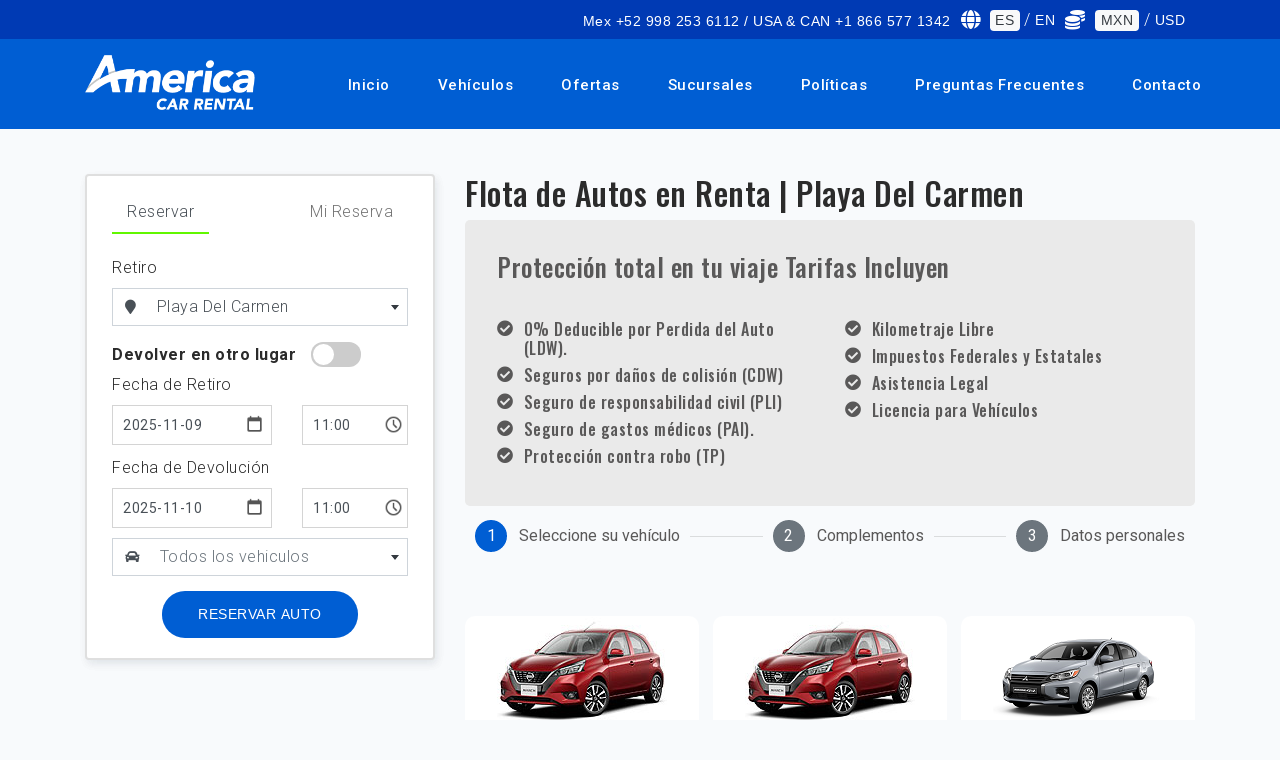

--- FILE ---
content_type: text/html; charset=UTF-8
request_url: https://rentadeautosenplayadelcarmen.com/vehiculos
body_size: 5537
content:
<!DOCTYPE html>
<html lang="es">
    <head>
        <!-- CSRF TOKEN -->
        <meta name="csrf-token" content="qSf6efS9lEmQiO8Z37lclqFeElDf2hewzfn1E0NL">
        <!-- Meta Tags -->
        <meta charset="utf-8">
        <!-- Viewport -->
        <meta name="viewport" content="width=device-width, initial-scale=1.0">
        <!-- Application Name -->
        <meta name="application-name" content="America Car Rental">

        <!-- Google Tag Manager -->
        <script>
            document.addEventListener('DOMContentLoaded', function () {
            	(function(w,d,s,l,i){w[l]=w[l]||[];w[l].push({'gtm.start':
                new Date().getTime(),event:'gtm.js'});var f=d.getElementsByTagName(s)[0],
                j=d.createElement(s),dl=l!='dataLayer'?'&l='+l:'';j.async=true;j.src=
                'https://www.googletagmanager.com/gtm.js?id='+i+dl;f.parentNode.insertBefore(j,f);
                })(window,document,'script','dataLayer','GTM-5P3S5SB');
            })
        </script>
        <!-- End Google Tag Manager -->

        
    <!-- Author -->
    <meta name="author" content="America Car Rental">
    <!-- Shortcut Icon -->
    <link rel="shortcut icon" href="https://rentadeautosenplayadelcarmen.com/img/favicon.ico" />
    <!-- Favicon -->
    <link rel="icon" type="image/png" href="https://rentadeautosenplayadelcarmen.com/img/favicon.ico">
    <!-- Sitemap -->
    <link rel="sitemap" type="application/xml" title="Sitemap" href="/sitemap.xml" />
    <!-- Trustedsite-verification -->
    <meta name="trustedsite-verification" content="33391c7030641248948926b58d08393d">
    <!-- og locale -->
    <meta property="og:locale" content="es-MX" />
    <!-- og type -->
    <meta property="og:type" content="website" />
    <!-- Compatible EDGE -->
    <meta http-equiv="X-UA-Compatible" content="IE-edge">
    <!-- Content type -->
    <meta http-equiv="content-type" content="text/html" />
    <!-- Css stylesheets -->
    <link rel="stylesheet" href="/css/estilos.css?id=51c83f1782cd261ca99c">

    <!-- Robots -->
    <meta name="robots" content="index,follow" />
    
        <!-- Canonical -->
    <link href="https://rentadeautosenplayadelcarmen.com/esplaya-del-carmen" rel="canonical" />

    <!-- Og title -->
    <meta property="og:title" content="Flota de Autos en Renta | Playa del Carmen" />
    <!-- Og description -->
    <meta property="og:description" content="America Car Rental Playa del Carmen cuenta con una amplia gama de autos que se ajustan a sus necesidades, contamos con el auto perfecto para ti." />
    <!-- Og url -->
    <meta property="og:url" content="https://rentadeautosenplayadelcarmen.com/esplaya-del-carmen" />
    <!-- Og site name -->
    <meta property="og:site_name" content="America Car Rental" />
    <!-- Og image -->
    <meta property="og:image" content="https://cdn-acr-8hngofufuutqx2.stackpathdns.com/img/americacarrental.jpeg" />
    <!-- Image secure url -->
    <meta property="og:image:secure_url"
        content="https://cdn-acr-8hngofufuutqx2.stackpathdns.com/img/americacarrental.jpeg" />
    <!-- Image alt -->
    <meta property="og:image:alt" content="Flota de Autos en Renta | Playa del Carmen" />
    <!-- Image width-->
    <meta property="og:image:width" content="400" />
    <!-- Image-height -->
    <meta property="og:image:height" content="400" />
    <!-- Twitter title-->
    <meta name="twitter:title" content="Flota de Autos en Renta | Playa del Carmen" />
    <!-- Twitter title-->
    <meta name="twitter:site" content="https://www.twitter.com/AmericaCar" />
    <!-- Title description -->
    <meta name="twitter:description" content="America Car Rental Playa del Carmen cuenta con una amplia gama de autos que se ajustan a sus necesidades, contamos con el auto perfecto para ti." />
    <!-- Twitter card -->
    <meta name="twitter:card" content="summary_large_image" />
    <!-- Twitter image-->
    <meta name="twitter:image" content="https://cdn-acr-8hngofufuutqx2.stackpathdns.com/img/americacarrental.jpeg" />
    <!-- Geo region -->
    <meta name="geo.region" content="MX">
    <!-- Geo placename -->
    <meta name="geo.placename" content="Playa del Carmen">
    <!-- Page Title -->
    <title>Flota de Autos en Renta | Playa del Carmen</title>
    <!-- Description -->
    <meta name="description" content="America Car Rental Playa del Carmen cuenta con una amplia gama de autos que se ajustan a sus necesidades, contamos con el auto perfecto para ti." />
    <!-- Keywords -->
    <meta name="keywords" content="renta de autos en el aeropuerto de la playa del carmen">

</head>

<body data-spy="scroll" data-target=".navbar" data-offset="90">

    <!-- Google Tag Manager (noscript) -->
    <noscript><iframe src="https://www.googletagmanager.com/ns.html?id=GTM-5P3S5SB" height="0"
            width="0" style="display:none;visibility:hidden"></iframe></noscript>
    <!-- End Google Tag Manager (noscript) -->

    <header>
        <div class="alert-message-bar" style="display:none"><strong>¡Adicional agregado!</strong></div>
        <div class="upper-nav">
            <div class="container">
                <div class="row">
                    <div class="col-12 col-lg-12 mt-auto mb-auto">
                        <ul class="top-detail d-block d-lg-flex justify-content-center justify-content-lg-end">
                            <li class="c-links d-none d-lg-block"><span><i class="la la-mobile"></i></span><a
                                    href="#">Mex +52 998 253 6112 / USA & CAN +1 866 577 1342</a></li>
                            <li class="c-links d-none d-lg-block text-white"><span><i class="fa fa-globe"></i></span>
                                <a class="badge badge-light text-dark change-language"
                                    data-language="es" data-url="https://rentadeautosenplayadelcarmen.com/vehiculos"
                                    data-route="view.rates" href="">ES</a> /
                                <a class=" change-language"
                                    data-language="en" data-url="https://rentadeautosenplayadelcarmen.com/vehiculos"
                                    data-route="view.rates" href="">EN</a>
                            </li>
                            <li class="c-links d-none d-lg-block text-white">
                                <span><i class="fa fa-coins"></i></span>
                                <!--
                                    <a rel="nofollow" class="badge badge-light text-dark" href="/currency?currency=MXN">MXN</a> /
                                    <a rel="nofollow" class="" href="/currency?currency=USD">USD</a>
                                    -->

                                <a class="badge badge-light text-dark change-currency"
                                    data-currency="MXN" href="">MXN</a> /
                                <a class=" change-currency"
                                    data-currency="USD" href="">USD</a>
                            </li>
                        </ul>
                    </div>
                </div>
            </div>
        </div>

        <!--Navigation-->
                <nav class="navbar navbar-top-default navbar-expand-lg navbar-simple nav-line">
            <div class="container">
                <a href="https://rentadeautosenplayadelcarmen.com" title="Logo" class="logo scroll">
                    <!--Logo Default-->
                    <img src="https://rentadeautosenplayadelcarmen.com/img/acr-logo-white.png" alt="America Car Rental logo"
                        class="logo-white">
                </a>

                <!--Nav Links-->
                <div class="collapse navbar-collapse" id="megaone">
                    <div class="navbar-nav ml-auto">
                        <a class="nav-link"
                            href="https://rentadeautosenplayadelcarmen.com">Inicio</a>
                        <a class="nav-link"
                            href="https://rentadeautosenplayadelcarmen.com/vehiculos">Vehículos</a>
                        <a class="nav-link"
                            href="https://rentadeautosenplayadelcarmen.com/ofertas">Ofertas</a>
                        <a class="nav-link"
                            href="https://rentadeautosenplayadelcarmen.com/sucursales">Sucursales</a>
                        <a class="nav-link"
                            href="https://rentadeautosenplayadelcarmen.com/politicas">Políticas</a>
                        <a class="nav-link"
                            href="https://rentadeautosenplayadelcarmen.com/preguntas-frecuentes">Preguntas Frecuentes</a>
                        <a class="nav-link"
                            href="https://rentadeautosenplayadelcarmen.com/contacto">Contacto</a>
                    </div>
                </div>

                <!--Side Menu Button-->
                <a class="sidemenu_btn" id="sidemenu_toggle">
                    <span></span>
                    <span></span>
                    <span></span>
                </a>
            </div>
        </nav>

                <!--Side Nav-->
		        <div class="side-menu hidden">
		            <div class="inner-wrapper">
		                <span class="btn-close" id="btn_sideNavClose"><i></i><i></i></span>
		                <nav class="side-nav w-100">
		                    <ul class="navbar-nav">
		                        <li class="nav-item"><a class="nav-link "
		                                href="https://rentadeautosenplayadelcarmen.com">Inicio</a></li>
		                        <li class="nav-item"><a class="nav-link "
		                                href="https://rentadeautosenplayadelcarmen.com/vehiculos">Vehículos</a>
		                        </li>
		                        <li class="nav-item"><a class="nav-link "
		                                href="https://rentadeautosenplayadelcarmen.com/ofertas">Ofertas</a>
		                        </li>
		                        <li class="nav-item"><a class="nav-link "
		                                href="https://rentadeautosenplayadelcarmen.com/sucursales">Sucursales</a>
		                        </li>
		                        <li class="nav-item"><a class="nav-link "
		                                href="https://rentadeautosenplayadelcarmen.com/politicas">Políticas</a>
		                        </li>
		                        <li class="nav-item"><a class="nav-link "
		                                href="https://rentadeautosenplayadelcarmen.com/preguntas-frecuentes">Preguntas Frecuentes</a>
		                        </li>
		                        <li class="nav-item"><a class="nav-link scroll"
		                                href="https://rentadeautosenplayadelcarmen.com/contacto">Contacto</a>
		                        </li>
		                    </ul>
		                </nav>
		
		                <nav class="side-nav w-100">
		                    <ul class="navbar-nav text-white">
		                        <li class="nav-item">
		                            		                                <a class="nav-link change-language" data-language="en"
		                                    data-url="https://rentadeautosenplayadelcarmen.com/vehiculos" data-route="view.rates"
		                                    href=""><span><i class="fa fa-globe"></i></span> EN</a>
		                            		                        </li>
		                        <li class="nav-item">
		                            		                                <a rel="nofollow" class="nav-link" href="/currency?currency=USD"><span><i
		                                            class="fa fa-coins"></i></span> USD</a>
		                            		                        </li>
		                    </ul>
		                </nav>
		
		                <div class="side-footer w-100">
		                    <ul class="social-icons-simple">
		                        <li><a class="wow fadeInUp" href="https://www.facebook.com/AmericaCarRentals"
		                                aria-label="facebook"><i aria-hidden="true" class="fab fa-facebook-f"></i></a></li>
		                        <li><a class="wow fadeInDown" href="https://www.twitter.com/AmericaCar"
		                                aria-label="twitter"><i aria-hidden="true" class="fab fa-twitter"></i></a></li>
		                        <li><a class="wow fadeInUp" href="https://www.instagram.com/america_carrental"
		                                aria-label="instagram"><i aria-hidden="true" class="fab fa-instagram"></i></a></li>
		                        <li><a class="wow fadeInDown" href="https://www.youtube.com/user/acrcancun"
		                                aria-label="youtube"><i aria-hidden="true" class="fab fa-youtube"></i></a></li>
		                    </ul>
		                    <p>Copyright © 2020 America Car Rental</p>
                </div>
            </div>
        </div>
                <a id="close_side_menu" href="javascript:void(0);"></a>
                <!-- End side menu -->
    </header>
    <!--Header End-->

    
    <div id="app" class="content">
        
    <!--Steps indicator-->
    <section class="promotions off-pc off-padding">
        <div class="container">
            <div id="column-reverse" class="row">
                <div class="col-lg-4 off-padding">
                    <div class="bs-stepper-header   tablist " role="tablist">
                        <div id="step1" class="step active" data-target="#test-l-1">
                            <button type="button" class="step-trigger pasos" role="tab" id="stepper1trigger1"
                                aria-controls="test-l-1">
                                <span class="bs-stepper-circle">1</span>
                                <span class="bs-stepper-label">Nota : El vehículo mostrado es solo un ejemplo. Los modelos pueden variar en cuanto a la disponibilidad y características (tales como marca y/o modelo).</span>
                            </button>
                        </div>
                        <div class="bs-stepper-line"></div>
                        <div id="step2" class="step " data-target="#test-l-2">
                            <button type="button" class="step-trigger pasos" role="tab" id="stepper1trigger2"
                                aria-controls="test-l-2">
                                <span class="bs-stepper-circle">2</span>
                                <span class="bs-stepper-label">Complementos</span>
                            </button>
                        </div>
                        <div class="bs-stepper-line"></div>
                        <div id="step3" class="step " data-target="#test-l-3">
                            <button type="button" class="step-trigger pasos" role="tab" id="stepper1trigger3"
                                aria-controls="test-l-3">
                                <span class="bs-stepper-circle">3</span>
                                <span class="bs-stepper-label">Datos personales</span>
                            </button>
                        </div>
                    </div>
                </div>
            </div>
        </div>
    </section>

    <!--Promotions -->
    <section class="promotions">
        <div class="container">
            <div id="column-reverse" class="row">
                                <div class="col-lg-4 booking-padding ">
                    <primary-booking v-bind:settings="{&quot;site_id&quot;:&quot;49&quot;,&quot;domain_url&quot;:&quot;rentadeautosenplayadelcarmen.com&quot;,&quot;route_api&quot;:&quot;https:\/\/v2.apiacr.com\/api\/v2&quot;,&quot;location_id&quot;:&quot;12&quot;,&quot;provider_id&quot;:&quot;5&quot;,&quot;lang&quot;:&quot;es&quot;,&quot;pickup_placeholder&quot;:&quot;&quot;,&quot;vehicle_placeholder&quot;:&quot;Todos los vehiculos&quot;,&quot;homepage&quot;:false,&quot;location_dropoff_id&quot;:&quot;12&quot;,&quot;pickup_date&quot;:&quot;2025-11-09&quot;,&quot;dropoff_date&quot;:&quot;2025-11-10&quot;,&quot;pickup_hour&quot;:&quot;11:00&quot;,&quot;dropoff_hour&quot;:&quot;11:00&quot;,&quot;tipo_auto&quot;:0}"></primary-booking>
                </div>

                <div id="rates-container" class="col-lg-8 w-border">

                    <h1 class="title-location">
                        Flota de Autos en Renta | Playa Del Carmen
                    </h1>

                    <div class="bs-stepper-header off-mobile" role="tablist">
                        <div id="step1" class="step active" data-target="#test-l-1">
                            <button type="button" class="step-trigger pasos" role="tab" id="stepper1trigger1"
                                aria-controls="test-l-1">
                                <span class="bs-stepper-circle">1</span>
                                <span class="bs-stepper-label">Seleccione su vehículo</span>
                            </button>
                        </div>
                        <div class="bs-stepper-line"></div>
                        <div id="step2" class="step" data-target="#test-l-2">
                            <button type="button" class="step-trigger pasos" role="tab" id="stepper1trigger2"
                                aria-controls="test-l-2">
                                <span class="bs-stepper-circle">2</span>
                                <span class="bs-stepper-label">Complementos</span>
                            </button>
                        </div>
                        <div class="bs-stepper-line"></div>
                        <div id="step3" class="step" data-target="#test-l-3">
                            <button type="button" class="step-trigger pasos" role="tab" id="stepper1trigger3"
                                aria-controls="test-l-3">
                                <span class="bs-stepper-circle">3</span>
                                <span class="bs-stepper-label">Datos personales</span>
                            </button>
                        </div>
                    </div>

                    <!-- Cars Section -->
                    <div id="vehicles-container" class="row espacio-50" style="margin: 0px -7px;">
                        <div class="loader-container" style="width:100%">
                            <div class="loader"></div>
                        </div>
                    </div>
                </div>
            </div>
        </div>
    </section>
    </div>
</body>

<!--Footer Start-->
<footer class="footer-style-1 fondo-azul">
    <div class="container">
        <div class="row">
            <div class="col-lg-2">
                <div class="iso">
                    <img class="lazyload" data-src="https://rentadeautosenplayadelcarmen.com/img/logo-footer.png" alt="logo footer">
                </div>
            </div>

            <div class="col-lg-3">
                <div class="list-footer">
                    <ul>
                        <li><h5><a href="https://rentadeautosenplayadelcarmen.com/mapa-de-sitio">Mapa de sitio</a></h5></li>
                        <li><a href="https://rentadeautosenplayadelcarmen.com/vehiculos">Vehículos</a></li>
                        <li><a href="https://rentadeautosenplayadelcarmen.com/ofertas">Ofertas Especiales</a></li>
                        <li><a href="https://rentadeautosenplayadelcarmen.com/sucursales">Sucursales</a></li>
                        <li><a href="https://rentadeautosenplayadelcarmen.com/politicas">Políticas</a></li>
                        <li><a href="https://rentadeautosenplayadelcarmen.com/preguntas-frecuentes">Preguntas Frecuentes</a></li>
                        <li><a href="https://rentadeautosenplayadelcarmen.com/contacto">Contacto</a></li>
                        <li><a href="https://rentadeautosenplayadelcarmen.com/terminos-y-condiciones">Términos y Condiciones</a></li>
                        <li><a href="https://rentadeautosenplayadelcarmen.com/destinos">Destinos</a></li>
                    </ul>
                </div>
            </div>
                
            <div class="col-lg-4">
                <div class="list-footer">
                                        <ul>
                        <li><h5>Renta un auto en los Mejores Destinos de México</h5></li>
                        <li><a href="https://www.america-carrental.com/es" title="Renta de Autos en Cancún">Renta de Autos en Cancún</a></li>
                        <li><a href="https://rentadeautosenlaciudaddemexico.com/" title="Ciudad de Mexico Car Rental">Renta de Autos en Ciudad de México</a></li>
                        <li><a href="https://rentadeautosencolima.mx/" title="Renta de Autos en Colima">Renta de Autos en Colima</a></li>
                        <li><a href="https://rentadeautosenguadalajara.com/" title="Renta de Autos en Guadalajara">Renta de Autos en Guadalajara</a></li>
                        <li><a href="https://rentadeautosenloscabos.com/" title="Renta de Autos en Los Cabos">Renta de Autos en Los Cabos</a></li>
                        <li><a href="https://rentadeautosenmonterrey.com/" title="Renta de Autos en Monterrey">Renta de Autos en Monterrey</a></li>
                        <li><a href="https://rentadeautosenmerida.com/" title="Renta de Autos en Mérida">Renta de Autos en Mérida</a></li>
                        <li><a href="https://rentadeautosenplayadelcarmen.com/" title="Renta de Autos en Playa del Carmen">Renta de Autos en Playa del Carmen</a></li>
                        <li><a href="https://rentaautosentulum.com/" title="Renta de Autos en Tulum">Renta de Autos en Tulum</a></li>
                        <li><a href="https://rentadeautosenmanzanillo.mx/" title="Renta de autos en Manzanillo">Renta de autos en Manzanillo</a></li>
                        <li><a href="https://autosderentaenvillahermosa.com/" title="Renta de autos en Villahermosa">Renta de autos en Villahermosa</a></li>
                        <li><a href="https://rentadeautosentorreon.com/" title="Renta de autos en Torreón">Renta de autos en Torreón</a></li>
                        <li><a href="https://autosderentaenqueretaro.com.mx/" title="Renta de autos en Querétaro">Renta de autos en Querétaro</a></li>
                        <li><a href="https://tuxtlagutierrezrentadeautos.com/" title="Renta de autos en Tuxtla Gutiérrez">Renta de autos en Tuxtla Gutiérrez</a></li>
                    </ul>
                </div>
            </div>

            <div class="col-lg-3 social-media">
                <div class="list-footer">
                    <div class="footer-links">
                        <ul>
                            <li><h5>Contacto</h5></li>
                            <li>Mex +52 998 253 6112 </li>
                            <li>USA &amp; CAN +1 866 577 1342</li>
                            <li>info@americacarrental.com.mx</li>
                        </ul>
                        
                        <h5>Redes Sociales</h5>
                        <ul class="social-media-list">
                            <li><a class="wow fadeInUp" href="https://www.facebook.com/AmericaCarRentals" aria-label="facebook"><i aria-hidden="true" class="fab fa-facebook-f"></i></a></li>
                            <li><a class="wow fadeInDown" href="https://www.twitter.com/AmericaCar" aria-label="twitter"><i aria-hidden="true" class="fab fa-twitter"></i></a></li>
                            <li><a class="wow fadeInUp" href="https://www.instagram.com/america_carrental" aria-label="instagram"><i aria-hidden="true" class="fab fa-instagram"></i></a></li>
                            <li><a class="wow fadeInDown" href="https://www.youtube.com/user/acrcancun" aria-label="youtube"><i aria-hidden="true" class="fab fa-youtube"></i></a></li>
                        </ul>
                    </div>
                </div>
            </div>
            </div>
        </div>
</footer>
<!--Footer End-->

<div class="banner-bottom">
    <div class="container">
        <div class="row">
            <div class="col-lg-6 col-12 copyright">
                                <p> Copyright © 2020 | America Car Rental Playa de Carmen</p>
            </div>
            <!--<div class="col-lg-4 mc-afee">
                <img class="lazyload" data-src="https://rentadeautosenplayadelcarmen.com/img/ma-logo-white.svg" alt="logo">
            </div>-->
            <div class="col-lg-6 policy">
                <a href="https://rentadeautosenplayadelcarmen.com/politicas-de-privacidad">Políticas de privacidad</a>
            </div>
        </div>
    </div>
</div>

<!--Scroll Top Start-->
<span class="scroll-top-arrow"><i class="fas fa-angle-up"></i></span>
<!--Scroll Top End--><!--Scripts -->
<script src="/js/app.js?id=cb06318e856b5ad193de" defer></script>
<script src="/js/all.js?id=cae1fcc0391d4bf98e58" defer></script>
    <script type="text/javascript">
        window.addEventListener('load', function(event) {
            // Your Jquery code

            // Load policies
            var args = {
                url: '/component/policies-rates',
                async: false
            }
            $.ajaxRequest(args).then(HTML => {
                $('#rates-container .title-location').after(HTML)
            })

            // Load vehicles
            var args = {
                url: '/component/vehicles',
                async: false
            }
            $.ajaxRequest(args).then(HTML => {
                $('#vehicles-container').html(HTML)
            }).catch(err => {
                Swal.fire('Ups!', 'Something went wrong! ' + err.responseJSON.message, 'error')
                console.log(err)
            }).finally(() => {
                $('.loader-container').addClass('d-none')
            })

        })
    </script>

<script type="text/javascript">
    document.addEventListener('DOMContentLoaded', function() {
        // Your jquery code

        $('.change-language').on('click', function(event) {
            event.preventDefault();
            var data = $(this).data()
            $.ajax({
                url: "/language",
                method: 'get',
                data: data,
                success: function(response) {
                    if (response.redirect) {
                        window.location = response.new_route;
                    }
                }
            })
        })

        $('.change-currency').on('click', function(event) {
            event.preventDefault()
            var data = $(this).data()
            $.ajax({
                url: "/currency",
                method: 'get',
                data: data,
                success: function(response) {
                    location.reload()
                }
            })
        })

        // set language and currency labels
        var currentLanguage = $('.change-language.current').data('language')
        var currentCurrency = $('.change-currency.current').data('currency')

        $('.btn-language-currency-config #current-language').html(currentLanguage)
        $('.btn-language-currency-config #current-currency').html(currentCurrency)

        // search my booking
        $('#edit-form').on('submit', function(event) {
            event.preventDefault()
            event.stopPropagation()

            var reservation_code = $('#reservation_code').val()
            var reservation_email = $('#reservation_email').val()
            var url = '';

                            url = `/editar/reservacion/${reservation_code}/${reservation_email}`
            
            window.location = url;
        })


        var loadLocationsFooter = function() {

            var args = {
                url: '/component/footer-location-branches'
            }
            $.ajaxRequest(args).then(HTML => {
                $('.footer-information').after(HTML.footer_locations)
            })
        }

        var loadDestinationsFooter = function() {
            var args = {
                url: '/component/footer-destinations'
            }
            $.ajaxRequest(args).then(HTML => {
                $('.footer-information').html(HTML)
            })
        }

        window.onload = function() {
            //loadLocationsFooter()
            //loadDestinationsFooter()
        }
    })
</script>

</html>


--- FILE ---
content_type: text/html; charset=UTF-8
request_url: https://rentadeautosenplayadelcarmen.com/component/policies-rates
body_size: 1212
content:
<!-- Location Policies -->
    <div class="total-protection-banner">
        <h3>Protección total en tu viaje Tarifas Incluyen</h3>
        
        <div class="row espacio-30">
                                        <div class="col-sm-6">
                                            <div class="d-inline-flex font-color float-left mob-100">
                            <i class="fa  fa-check-circle fa-1x"></i>
                            <h6 class="espacio-izq-h">0% Deducible por Perdida del Auto (LDW).</h6>	
                        </div>
                                            <div class="d-inline-flex font-color float-left mob-100">
                            <i class="fa  fa-check-circle fa-1x"></i>
                            <h6 class="espacio-izq-h">Seguros por daños de colisión (CDW)</h6>	
                        </div>
                                            <div class="d-inline-flex font-color float-left mob-100">
                            <i class="fa  fa-check-circle fa-1x"></i>
                            <h6 class="espacio-izq-h">Seguro de responsabilidad civil (PLI)</h6>	
                        </div>
                                            <div class="d-inline-flex font-color float-left mob-100">
                            <i class="fa  fa-check-circle fa-1x"></i>
                            <h6 class="espacio-izq-h">Seguro de gastos médicos (PAI).</h6>	
                        </div>
                                            <div class="d-inline-flex font-color float-left mob-100">
                            <i class="fa  fa-check-circle fa-1x"></i>
                            <h6 class="espacio-izq-h">Protección contra robo (TP)</h6>	
                        </div>
                                    </div>
                            <div class="col-sm-6">
                                            <div class="d-inline-flex font-color float-left mob-100">
                            <i class="fa  fa-check-circle fa-1x"></i>
                            <h6 class="espacio-izq-h">Kilometraje Libre</h6>	
                        </div>
                                            <div class="d-inline-flex font-color float-left mob-100">
                            <i class="fa  fa-check-circle fa-1x"></i>
                            <h6 class="espacio-izq-h">Impuestos Federales y Estatales</h6>	
                        </div>
                                            <div class="d-inline-flex font-color float-left mob-100">
                            <i class="fa  fa-check-circle fa-1x"></i>
                            <h6 class="espacio-izq-h">Asistencia Legal</h6>	
                        </div>
                                            <div class="d-inline-flex font-color float-left mob-100">
                            <i class="fa  fa-check-circle fa-1x"></i>
                            <h6 class="espacio-izq-h">Licencia para Vehículos</h6>	
                        </div>
                                    </div>
                    </div>
    </div>
<!-- End Location Policies -->

--- FILE ---
content_type: text/html; charset=UTF-8
request_url: https://rentadeautosenplayadelcarmen.com/component/vehicles
body_size: 7860
content:
<div class="col-lg-4 off-pad-autos">
            <div class="news-item1 wow fadeInUp" data-wow-delay=".5s">
                <img alt="image" class="news-img lazyload" data-src="https://assets.cdnacr.com/autos/nissan-march.jpg"
                    alt="Nissan March">
                <div class="news-text-box">
                    <h3 class="news-title">Nissan March</h3>
                    <div class="features">
                        <div class="item-car">
                            <div class="al-equipado">
                                <p>Auto Económico</p>
                            </div>
                        </div>
                        <div class="item-car">
                            <p class="separacion-10-left">ECMR</p>
                        </div>
                        </div>

                        <div class="features1">
                        <div class="item-car">
                            <div class="al-equipado">
                                <img class="equipado lazyload" data-src="https://rentadeautosenplayadelcarmen.com/img/snow.svg"
                                    alt="Aire Acondicionado">
                                <p class="separacion-10-left">A/C</p>
                            </div>
                        </div>
                        <div class="item-car">
                            <div class="lugagge">
                                <img class="lazyload" data-src="https://rentadeautosenplayadelcarmen.com/img/bag.svg" alt="equipaje">
                            </div>
                            <p class="separacion-10-left">x 2</p>
                        </div>
                    </div>

                    <div class="features1">
                        <div class="item-car">
                            <div class="fuel">
                                <img class="lazyload" data-src="https://rentadeautosenplayadelcarmen.com/img/box.svg" alt="Transmisión">
                            </div>
                            <p class="separacion-10-left">Manual</p>
                        </div>
                        <div class="item-car">
                            <div class="lugagge">
                                <img class="lazyload" data-src="https://rentadeautosenplayadelcarmen.com/img/person.svg" alt="pasajeros">
                            </div>
                            <p class="separacion-10-left">x 5</p>
                        </div>
                    </div>

                    <div align="center" class="price1">
                        <div class="price-total1">
                                                                        $600.30
                                            MXN </p>
                                                    </div>
                    </div>

                                    
                    <div align="center" class="pricing_button1">
                                                                <a href="/es/autos/playa-del-carmen/nissan-march-manual" data-typeId=""
                                data-vehicle="{&quot;id&quot;:632,&quot;ACRISS&quot;:&quot;ECMR&quot;,&quot;url&quot;:&quot;nissan_march&quot;,&quot;category_id&quot;:3,&quot;category&quot;:&quot;Econ\u00f3mico&quot;,&quot;similar&quot;:&quot;Nissan March&quot;,&quot;passengers&quot;:5,&quot;doors&quot;:4,&quot;luggage&quot;:2,&quot;type&quot;:&quot;Auto&quot;,&quot;transmition&quot;:&quot;Manual&quot;,&quot;images&quot;:[&quot;https:\/\/assets.cdnacr.com\/autos\/nissan-march.jpg&quot;,&quot;&quot;,&quot;&quot;,&quot;&quot;,&quot;&quot;],&quot;location&quot;:{&quot;url_location_es&quot;:&quot;\/autos\/playa-del-carmen&quot;,&quot;url_location_en&quot;:&quot;\/en\/cars\/playa-del-carmen&quot;},&quot;available&quot;:true,&quot;prices&quot;:{&quot;day&quot;:600.299999999999954525264911353588104248046875,&quot;hour&quot;:180,&quot;week&quot;:3601.8000000000001818989403545856475830078125,&quot;subtotal&quot;:600.299999999999954525264911353588104248046875,&quot;total&quot;:600.299999999999954525264911353588104248046875,&quot;total_str&quot;:&quot;600.30&quot;,&quot;total_extras&quot;:0,&quot;total_package&quot;:0,&quot;currency&quot;:&quot;MXN&quot;,&quot;payment_at_destination&quot;:false}}"
                                class="btn-reserve-vehicle btn btn-blue-black btn-rounded btn-large open_sans bg_before_navy">RENTAR AHORA!</a>
                                            </div>
                </div>
            </div>
        </div>
            <div class="col-lg-4 off-pad-autos">
            <div class="news-item1 wow fadeInUp" data-wow-delay=".5s">
                <img alt="image" class="news-img lazyload" data-src="https://assets.cdnacr.com/autos/nissan-march.jpg"
                    alt="Nissan March">
                <div class="news-text-box">
                    <h3 class="news-title">Nissan March</h3>
                    <div class="features">
                        <div class="item-car">
                            <div class="al-equipado">
                                <p>Auto Económico</p>
                            </div>
                        </div>
                        <div class="item-car">
                            <p class="separacion-10-left">ECAR</p>
                        </div>
                        </div>

                        <div class="features1">
                        <div class="item-car">
                            <div class="al-equipado">
                                <img class="equipado lazyload" data-src="https://rentadeautosenplayadelcarmen.com/img/snow.svg"
                                    alt="Aire Acondicionado">
                                <p class="separacion-10-left">A/C</p>
                            </div>
                        </div>
                        <div class="item-car">
                            <div class="lugagge">
                                <img class="lazyload" data-src="https://rentadeautosenplayadelcarmen.com/img/bag.svg" alt="equipaje">
                            </div>
                            <p class="separacion-10-left">x 2</p>
                        </div>
                    </div>

                    <div class="features1">
                        <div class="item-car">
                            <div class="fuel">
                                <img class="lazyload" data-src="https://rentadeautosenplayadelcarmen.com/img/box.svg" alt="Transmisión">
                            </div>
                            <p class="separacion-10-left">Automatica</p>
                        </div>
                        <div class="item-car">
                            <div class="lugagge">
                                <img class="lazyload" data-src="https://rentadeautosenplayadelcarmen.com/img/person.svg" alt="pasajeros">
                            </div>
                            <p class="separacion-10-left">x 5</p>
                        </div>
                    </div>

                    <div align="center" class="price1">
                        <div class="price-total1">
                                                                        $616.86
                                            MXN </p>
                                                    </div>
                    </div>

                                    
                    <div align="center" class="pricing_button1">
                                                                <a href="/es/autos/playa-del-carmen/nissan-march-automatica" data-typeId=""
                                data-vehicle="{&quot;id&quot;:838,&quot;ACRISS&quot;:&quot;ECAR&quot;,&quot;url&quot;:&quot;nissan_march&quot;,&quot;category_id&quot;:3,&quot;category&quot;:&quot;Econ\u00f3mico&quot;,&quot;similar&quot;:&quot;Nissan March&quot;,&quot;passengers&quot;:5,&quot;doors&quot;:4,&quot;luggage&quot;:2,&quot;type&quot;:&quot;Auto&quot;,&quot;transmition&quot;:&quot;Automatica&quot;,&quot;images&quot;:[&quot;https:\/\/assets.cdnacr.com\/autos\/nissan-march.jpg&quot;,&quot;&quot;,&quot;&quot;,&quot;&quot;,&quot;&quot;],&quot;location&quot;:{&quot;url_location_es&quot;:&quot;\/autos\/playa-del-carmen&quot;,&quot;url_location_en&quot;:&quot;\/en\/cars\/playa-del-carmen&quot;},&quot;available&quot;:true,&quot;prices&quot;:{&quot;day&quot;:616.8600000000000136424205265939235687255859375,&quot;hour&quot;:180,&quot;week&quot;:3701.15999999999985448084771633148193359375,&quot;subtotal&quot;:616.8600000000000136424205265939235687255859375,&quot;total&quot;:616.8600000000000136424205265939235687255859375,&quot;total_str&quot;:&quot;616.86&quot;,&quot;total_extras&quot;:0,&quot;total_package&quot;:0,&quot;currency&quot;:&quot;MXN&quot;,&quot;payment_at_destination&quot;:false}}"
                                class="btn-reserve-vehicle btn btn-blue-black btn-rounded btn-large open_sans bg_before_navy">RENTAR AHORA!</a>
                                            </div>
                </div>
            </div>
        </div>
            <div class="col-lg-4 off-pad-autos">
            <div class="news-item1 wow fadeInUp" data-wow-delay=".5s">
                <img alt="image" class="news-img lazyload" data-src="https://assets.cdnacr.com/autos/mirage.png"
                    alt="Mitsubishi Mirage">
                <div class="news-text-box">
                    <h3 class="news-title">Mitsubishi Mirage</h3>
                    <div class="features">
                        <div class="item-car">
                            <div class="al-equipado">
                                <p>Auto Compacto</p>
                            </div>
                        </div>
                        <div class="item-car">
                            <p class="separacion-10-left">CCMR</p>
                        </div>
                        </div>

                        <div class="features1">
                        <div class="item-car">
                            <div class="al-equipado">
                                <img class="equipado lazyload" data-src="https://rentadeautosenplayadelcarmen.com/img/snow.svg"
                                    alt="Aire Acondicionado">
                                <p class="separacion-10-left">A/C</p>
                            </div>
                        </div>
                        <div class="item-car">
                            <div class="lugagge">
                                <img class="lazyload" data-src="https://rentadeautosenplayadelcarmen.com/img/bag.svg" alt="equipaje">
                            </div>
                            <p class="separacion-10-left">x 2</p>
                        </div>
                    </div>

                    <div class="features1">
                        <div class="item-car">
                            <div class="fuel">
                                <img class="lazyload" data-src="https://rentadeautosenplayadelcarmen.com/img/box.svg" alt="Transmisión">
                            </div>
                            <p class="separacion-10-left">Manual</p>
                        </div>
                        <div class="item-car">
                            <div class="lugagge">
                                <img class="lazyload" data-src="https://rentadeautosenplayadelcarmen.com/img/person.svg" alt="pasajeros">
                            </div>
                            <p class="separacion-10-left">x 5</p>
                        </div>
                    </div>

                    <div align="center" class="price1">
                        <div class="price-total1">
                                                                        $641.70
                                            MXN </p>
                                                    </div>
                    </div>

                                    
                    <div align="center" class="pricing_button1">
                                                                <a href="/es/autos/playa-del-carmen/mitsubishi-mirage-manual" data-typeId=""
                                data-vehicle="{&quot;id&quot;:8280,&quot;ACRISS&quot;:&quot;CCMR&quot;,&quot;url&quot;:&quot;mitsubishi_mirage&quot;,&quot;category_id&quot;:19,&quot;category&quot;:&quot;Compacto&quot;,&quot;similar&quot;:&quot;Mitsubishi Mirage&quot;,&quot;passengers&quot;:5,&quot;doors&quot;:4,&quot;luggage&quot;:2,&quot;type&quot;:&quot;Auto&quot;,&quot;transmition&quot;:&quot;Manual&quot;,&quot;images&quot;:[&quot;https:\/\/assets.cdnacr.com\/autos\/mirage.png&quot;,&quot;&quot;,&quot;&quot;,&quot;&quot;,&quot;&quot;],&quot;location&quot;:{&quot;url_location_es&quot;:&quot;\/autos\/playa-del-carmen&quot;,&quot;url_location_en&quot;:&quot;\/en\/cars\/playa-del-carmen&quot;},&quot;available&quot;:true,&quot;prices&quot;:{&quot;day&quot;:641.700000000000045474735088646411895751953125,&quot;hour&quot;:180,&quot;week&quot;:3850.1999999999998181010596454143524169921875,&quot;subtotal&quot;:641.700000000000045474735088646411895751953125,&quot;total&quot;:641.700000000000045474735088646411895751953125,&quot;total_str&quot;:&quot;641.70&quot;,&quot;total_extras&quot;:0,&quot;total_package&quot;:0,&quot;currency&quot;:&quot;MXN&quot;,&quot;payment_at_destination&quot;:false}}"
                                class="btn-reserve-vehicle btn btn-blue-black btn-rounded btn-large open_sans bg_before_navy">RENTAR AHORA!</a>
                                            </div>
                </div>
            </div>
        </div>
            <div class="col-lg-4 off-pad-autos">
            <div class="news-item1 wow fadeInUp" data-wow-delay=".5s">
                <img alt="image" class="news-img lazyload" data-src="https://assets.cdnacr.com/autos/renault-kwid.jpg"
                    alt="Renault Kwid">
                <div class="news-text-box">
                    <h3 class="news-title">Renault Kwid</h3>
                    <div class="features">
                        <div class="item-car">
                            <div class="al-equipado">
                                <p>Auto Compacto</p>
                            </div>
                        </div>
                        <div class="item-car">
                            <p class="separacion-10-left">CCMR</p>
                        </div>
                        </div>

                        <div class="features1">
                        <div class="item-car">
                            <div class="al-equipado">
                                <img class="equipado lazyload" data-src="https://rentadeautosenplayadelcarmen.com/img/snow.svg"
                                    alt="Aire Acondicionado">
                                <p class="separacion-10-left">A/C</p>
                            </div>
                        </div>
                        <div class="item-car">
                            <div class="lugagge">
                                <img class="lazyload" data-src="https://rentadeautosenplayadelcarmen.com/img/bag.svg" alt="equipaje">
                            </div>
                            <p class="separacion-10-left">x 2</p>
                        </div>
                    </div>

                    <div class="features1">
                        <div class="item-car">
                            <div class="fuel">
                                <img class="lazyload" data-src="https://rentadeautosenplayadelcarmen.com/img/box.svg" alt="Transmisión">
                            </div>
                            <p class="separacion-10-left">Manual</p>
                        </div>
                        <div class="item-car">
                            <div class="lugagge">
                                <img class="lazyload" data-src="https://rentadeautosenplayadelcarmen.com/img/person.svg" alt="pasajeros">
                            </div>
                            <p class="separacion-10-left">x 5</p>
                        </div>
                    </div>

                    <div align="center" class="price1">
                        <div class="price-total1">
                                                                        $641.70
                                            MXN </p>
                                                    </div>
                    </div>

                                    
                    <div align="center" class="pricing_button1">
                                                                <a href="/es/autos/playa-del-carmen/renault-kwid-manual" data-typeId=""
                                data-vehicle="{&quot;id&quot;:2220,&quot;ACRISS&quot;:&quot;CCMR&quot;,&quot;url&quot;:&quot;renault_kwid&quot;,&quot;category_id&quot;:19,&quot;category&quot;:&quot;Compacto&quot;,&quot;similar&quot;:&quot;Renault Kwid&quot;,&quot;passengers&quot;:5,&quot;doors&quot;:4,&quot;luggage&quot;:2,&quot;type&quot;:&quot;Auto&quot;,&quot;transmition&quot;:&quot;Manual&quot;,&quot;images&quot;:[&quot;https:\/\/assets.cdnacr.com\/autos\/renault-kwid.jpg&quot;,&quot;&quot;,&quot;&quot;,&quot;&quot;,&quot;&quot;],&quot;location&quot;:{&quot;url_location_es&quot;:&quot;\/autos\/playa-del-carmen&quot;,&quot;url_location_en&quot;:&quot;\/en\/cars\/playa-del-carmen&quot;},&quot;available&quot;:true,&quot;prices&quot;:{&quot;day&quot;:641.700000000000045474735088646411895751953125,&quot;hour&quot;:180,&quot;week&quot;:3850.1999999999998181010596454143524169921875,&quot;subtotal&quot;:641.700000000000045474735088646411895751953125,&quot;total&quot;:641.700000000000045474735088646411895751953125,&quot;total_str&quot;:&quot;641.70&quot;,&quot;total_extras&quot;:0,&quot;total_package&quot;:0,&quot;currency&quot;:&quot;MXN&quot;,&quot;payment_at_destination&quot;:false}}"
                                class="btn-reserve-vehicle btn btn-blue-black btn-rounded btn-large open_sans bg_before_navy">RENTAR AHORA!</a>
                                            </div>
                </div>
            </div>
        </div>
            <div class="col-lg-4 off-pad-autos">
            <div class="news-item1 wow fadeInUp" data-wow-delay=".5s">
                <img alt="image" class="news-img lazyload" data-src="https://assets.cdnacr.com/autos/mirage.png"
                    alt="Mitsubishi Mirage G4">
                <div class="news-text-box">
                    <h3 class="news-title">Mitsubishi Mirage G4</h3>
                    <div class="features">
                        <div class="item-car">
                            <div class="al-equipado">
                                <p>Auto Compacto</p>
                            </div>
                        </div>
                        <div class="item-car">
                            <p class="separacion-10-left">CCAR</p>
                        </div>
                        </div>

                        <div class="features1">
                        <div class="item-car">
                            <div class="al-equipado">
                                <img class="equipado lazyload" data-src="https://rentadeautosenplayadelcarmen.com/img/snow.svg"
                                    alt="Aire Acondicionado">
                                <p class="separacion-10-left">A/C</p>
                            </div>
                        </div>
                        <div class="item-car">
                            <div class="lugagge">
                                <img class="lazyload" data-src="https://rentadeautosenplayadelcarmen.com/img/bag.svg" alt="equipaje">
                            </div>
                            <p class="separacion-10-left">x 2</p>
                        </div>
                    </div>

                    <div class="features1">
                        <div class="item-car">
                            <div class="fuel">
                                <img class="lazyload" data-src="https://rentadeautosenplayadelcarmen.com/img/box.svg" alt="Transmisión">
                            </div>
                            <p class="separacion-10-left">Automatica</p>
                        </div>
                        <div class="item-car">
                            <div class="lugagge">
                                <img class="lazyload" data-src="https://rentadeautosenplayadelcarmen.com/img/person.svg" alt="pasajeros">
                            </div>
                            <p class="separacion-10-left">x 5</p>
                        </div>
                    </div>

                    <div align="center" class="price1">
                        <div class="price-total1">
                                                                        $683.10
                                            MXN </p>
                                                    </div>
                    </div>

                                    
                    <div align="center" class="pricing_button1">
                                                                <a href="/es/autos/playa-del-carmen/mitsubishi-mirage-g4-automatica" data-typeId=""
                                data-vehicle="{&quot;id&quot;:5696,&quot;ACRISS&quot;:&quot;CCAR&quot;,&quot;url&quot;:&quot;mitsubishi_mirage_g4&quot;,&quot;category_id&quot;:19,&quot;category&quot;:&quot;Compacto&quot;,&quot;similar&quot;:&quot;Mitsubishi Mirage G4&quot;,&quot;passengers&quot;:5,&quot;doors&quot;:4,&quot;luggage&quot;:2,&quot;type&quot;:&quot;Auto&quot;,&quot;transmition&quot;:&quot;Automatica&quot;,&quot;images&quot;:[&quot;https:\/\/assets.cdnacr.com\/autos\/mirage.png&quot;,&quot;&quot;,&quot;&quot;,&quot;&quot;,&quot;&quot;],&quot;location&quot;:{&quot;url_location_es&quot;:&quot;\/autos\/playa-del-carmen&quot;,&quot;url_location_en&quot;:&quot;\/en\/cars\/playa-del-carmen&quot;},&quot;available&quot;:true,&quot;prices&quot;:{&quot;day&quot;:683.1000000000000227373675443232059478759765625,&quot;hour&quot;:180,&quot;week&quot;:4098.600000000000363797880709171295166015625,&quot;subtotal&quot;:683.1000000000000227373675443232059478759765625,&quot;total&quot;:683.1000000000000227373675443232059478759765625,&quot;total_str&quot;:&quot;683.10&quot;,&quot;total_extras&quot;:0,&quot;total_package&quot;:0,&quot;currency&quot;:&quot;MXN&quot;,&quot;payment_at_destination&quot;:false}}"
                                class="btn-reserve-vehicle btn btn-blue-black btn-rounded btn-large open_sans bg_before_navy">RENTAR AHORA!</a>
                                            </div>
                </div>
            </div>
        </div>
            <div class="col-lg-4 off-pad-autos">
            <div class="news-item1 wow fadeInUp" data-wow-delay=".5s">
                <img alt="image" class="news-img lazyload" data-src="https://assets.cdnacr.com/autos/suzuki-baleno.jpg"
                    alt="Suzuki Baleno">
                <div class="news-text-box">
                    <h3 class="news-title">Suzuki Baleno</h3>
                    <div class="features">
                        <div class="item-car">
                            <div class="al-equipado">
                                <p>Auto Compacto</p>
                            </div>
                        </div>
                        <div class="item-car">
                            <p class="separacion-10-left">CCAR</p>
                        </div>
                        </div>

                        <div class="features1">
                        <div class="item-car">
                            <div class="al-equipado">
                                <img class="equipado lazyload" data-src="https://rentadeautosenplayadelcarmen.com/img/snow.svg"
                                    alt="Aire Acondicionado">
                                <p class="separacion-10-left">A/C</p>
                            </div>
                        </div>
                        <div class="item-car">
                            <div class="lugagge">
                                <img class="lazyload" data-src="https://rentadeautosenplayadelcarmen.com/img/bag.svg" alt="equipaje">
                            </div>
                            <p class="separacion-10-left">x 2</p>
                        </div>
                    </div>

                    <div class="features1">
                        <div class="item-car">
                            <div class="fuel">
                                <img class="lazyload" data-src="https://rentadeautosenplayadelcarmen.com/img/box.svg" alt="Transmisión">
                            </div>
                            <p class="separacion-10-left">Automatica</p>
                        </div>
                        <div class="item-car">
                            <div class="lugagge">
                                <img class="lazyload" data-src="https://rentadeautosenplayadelcarmen.com/img/person.svg" alt="pasajeros">
                            </div>
                            <p class="separacion-10-left">x 5</p>
                        </div>
                    </div>

                    <div align="center" class="price1">
                        <div class="price-total1">
                                                                        $683.10
                                            MXN </p>
                                                    </div>
                    </div>

                                    
                    <div align="center" class="pricing_button1">
                                                                <a href="/es/autos/playa-del-carmen/suzuki-baleno-automatica" data-typeId=""
                                data-vehicle="{&quot;id&quot;:2715,&quot;ACRISS&quot;:&quot;CCAR&quot;,&quot;url&quot;:&quot;suzuki_baleno&quot;,&quot;category_id&quot;:19,&quot;category&quot;:&quot;Compacto&quot;,&quot;similar&quot;:&quot;Suzuki Baleno&quot;,&quot;passengers&quot;:5,&quot;doors&quot;:4,&quot;luggage&quot;:2,&quot;type&quot;:&quot;Auto&quot;,&quot;transmition&quot;:&quot;Automatica&quot;,&quot;images&quot;:[&quot;https:\/\/assets.cdnacr.com\/autos\/suzuki-baleno.jpg&quot;,&quot;&quot;,&quot;&quot;,&quot;&quot;,&quot;&quot;],&quot;location&quot;:{&quot;url_location_es&quot;:&quot;\/autos\/playa-del-carmen&quot;,&quot;url_location_en&quot;:&quot;\/en\/cars\/playa-del-carmen&quot;},&quot;available&quot;:true,&quot;prices&quot;:{&quot;day&quot;:683.1000000000000227373675443232059478759765625,&quot;hour&quot;:180,&quot;week&quot;:4098.600000000000363797880709171295166015625,&quot;subtotal&quot;:683.1000000000000227373675443232059478759765625,&quot;total&quot;:683.1000000000000227373675443232059478759765625,&quot;total_str&quot;:&quot;683.10&quot;,&quot;total_extras&quot;:0,&quot;total_package&quot;:0,&quot;currency&quot;:&quot;MXN&quot;,&quot;payment_at_destination&quot;:false}}"
                                class="btn-reserve-vehicle btn btn-blue-black btn-rounded btn-large open_sans bg_before_navy">RENTAR AHORA!</a>
                                            </div>
                </div>
            </div>
        </div>
            <div class="col-lg-4 off-pad-autos">
            <div class="news-item1 wow fadeInUp" data-wow-delay=".5s">
                <img alt="image" class="news-img lazyload" data-src="https://assets.cdnacr.com/autos/changan-alsvin-white.jpg"
                    alt="Changan Alsvin">
                <div class="news-text-box">
                    <h3 class="news-title">Changan Alsvin</h3>
                    <div class="features">
                        <div class="item-car">
                            <div class="al-equipado">
                                <p>Auto Intermedio</p>
                            </div>
                        </div>
                        <div class="item-car">
                            <p class="separacion-10-left">ICMR</p>
                        </div>
                        </div>

                        <div class="features1">
                        <div class="item-car">
                            <div class="al-equipado">
                                <img class="equipado lazyload" data-src="https://rentadeautosenplayadelcarmen.com/img/snow.svg"
                                    alt="Aire Acondicionado">
                                <p class="separacion-10-left">A/C</p>
                            </div>
                        </div>
                        <div class="item-car">
                            <div class="lugagge">
                                <img class="lazyload" data-src="https://rentadeautosenplayadelcarmen.com/img/bag.svg" alt="equipaje">
                            </div>
                            <p class="separacion-10-left">x 4</p>
                        </div>
                    </div>

                    <div class="features1">
                        <div class="item-car">
                            <div class="fuel">
                                <img class="lazyload" data-src="https://rentadeautosenplayadelcarmen.com/img/box.svg" alt="Transmisión">
                            </div>
                            <p class="separacion-10-left">Manual</p>
                        </div>
                        <div class="item-car">
                            <div class="lugagge">
                                <img class="lazyload" data-src="https://rentadeautosenplayadelcarmen.com/img/person.svg" alt="pasajeros">
                            </div>
                            <p class="separacion-10-left">x 5</p>
                        </div>
                    </div>

                    <div align="center" class="price1">
                        <div class="price-total1">
                                                                        $724.50
                                            MXN </p>
                                                    </div>
                    </div>

                                    
                    <div align="center" class="pricing_button1">
                                                                <a href="/es/autos/playa-del-carmen/changan-alsvin-manual" data-typeId=""
                                data-vehicle="{&quot;id&quot;:2389,&quot;ACRISS&quot;:&quot;ICMR&quot;,&quot;url&quot;:&quot;changan_alsvin&quot;,&quot;category_id&quot;:7,&quot;category&quot;:&quot;Intermedio&quot;,&quot;similar&quot;:&quot;Changan Alsvin&quot;,&quot;passengers&quot;:5,&quot;doors&quot;:4,&quot;luggage&quot;:4,&quot;type&quot;:&quot;Auto&quot;,&quot;transmition&quot;:&quot;Manual&quot;,&quot;images&quot;:[&quot;https:\/\/assets.cdnacr.com\/autos\/changan-alsvin-white.jpg&quot;,&quot;&quot;,&quot;&quot;,&quot;&quot;,&quot;&quot;],&quot;location&quot;:{&quot;url_location_es&quot;:&quot;\/autos\/playa-del-carmen&quot;,&quot;url_location_en&quot;:&quot;\/en\/cars\/playa-del-carmen&quot;},&quot;available&quot;:true,&quot;prices&quot;:{&quot;day&quot;:724.5,&quot;hour&quot;:180,&quot;week&quot;:4347,&quot;subtotal&quot;:724.5,&quot;total&quot;:724.5,&quot;total_str&quot;:&quot;724.50&quot;,&quot;total_extras&quot;:0,&quot;total_package&quot;:0,&quot;currency&quot;:&quot;MXN&quot;,&quot;payment_at_destination&quot;:false}}"
                                class="btn-reserve-vehicle btn btn-blue-black btn-rounded btn-large open_sans bg_before_navy">RENTAR AHORA!</a>
                                            </div>
                </div>
            </div>
        </div>
            <div class="col-lg-4 off-pad-autos">
            <div class="news-item1 wow fadeInUp" data-wow-delay=".5s">
                <img alt="image" class="news-img lazyload" data-src="https://assets.cdnacr.com/autos/chevrolet-aveo.jpg"
                    alt="Chevrolet Aveo">
                <div class="news-text-box">
                    <h3 class="news-title">Chevrolet Aveo</h3>
                    <div class="features">
                        <div class="item-car">
                            <div class="al-equipado">
                                <p>Auto Intermedio</p>
                            </div>
                        </div>
                        <div class="item-car">
                            <p class="separacion-10-left">ICMR</p>
                        </div>
                        </div>

                        <div class="features1">
                        <div class="item-car">
                            <div class="al-equipado">
                                <img class="equipado lazyload" data-src="https://rentadeautosenplayadelcarmen.com/img/snow.svg"
                                    alt="Aire Acondicionado">
                                <p class="separacion-10-left">A/C</p>
                            </div>
                        </div>
                        <div class="item-car">
                            <div class="lugagge">
                                <img class="lazyload" data-src="https://rentadeautosenplayadelcarmen.com/img/bag.svg" alt="equipaje">
                            </div>
                            <p class="separacion-10-left">x 4</p>
                        </div>
                    </div>

                    <div class="features1">
                        <div class="item-car">
                            <div class="fuel">
                                <img class="lazyload" data-src="https://rentadeautosenplayadelcarmen.com/img/box.svg" alt="Transmisión">
                            </div>
                            <p class="separacion-10-left">Manual</p>
                        </div>
                        <div class="item-car">
                            <div class="lugagge">
                                <img class="lazyload" data-src="https://rentadeautosenplayadelcarmen.com/img/person.svg" alt="pasajeros">
                            </div>
                            <p class="separacion-10-left">x 5</p>
                        </div>
                    </div>

                    <div align="center" class="price1">
                        <div class="price-total1">
                                                                        $724.50
                                            MXN </p>
                                                    </div>
                    </div>

                                    
                    <div align="center" class="pricing_button1">
                                                                <a href="/es/autos/playa-del-carmen/chevrolet-aveo-manual" data-typeId=""
                                data-vehicle="{&quot;id&quot;:15,&quot;ACRISS&quot;:&quot;ICMR&quot;,&quot;url&quot;:&quot;chevrolet_aveo&quot;,&quot;category_id&quot;:7,&quot;category&quot;:&quot;Intermedio&quot;,&quot;similar&quot;:&quot;Chevrolet Aveo&quot;,&quot;passengers&quot;:5,&quot;doors&quot;:4,&quot;luggage&quot;:4,&quot;type&quot;:&quot;Auto&quot;,&quot;transmition&quot;:&quot;Manual&quot;,&quot;images&quot;:[&quot;https:\/\/assets.cdnacr.com\/autos\/chevrolet-aveo.jpg&quot;,&quot;&quot;,&quot;&quot;,&quot;&quot;,&quot;&quot;],&quot;location&quot;:{&quot;url_location_es&quot;:&quot;\/autos\/playa-del-carmen&quot;,&quot;url_location_en&quot;:&quot;\/en\/cars\/playa-del-carmen&quot;},&quot;available&quot;:true,&quot;prices&quot;:{&quot;day&quot;:724.5,&quot;hour&quot;:180,&quot;week&quot;:4347,&quot;subtotal&quot;:724.5,&quot;total&quot;:724.5,&quot;total_str&quot;:&quot;724.50&quot;,&quot;total_extras&quot;:0,&quot;total_package&quot;:0,&quot;currency&quot;:&quot;MXN&quot;,&quot;payment_at_destination&quot;:false}}"
                                class="btn-reserve-vehicle btn btn-blue-black btn-rounded btn-large open_sans bg_before_navy">RENTAR AHORA!</a>
                                            </div>
                </div>
            </div>
        </div>
            <div class="col-lg-4 off-pad-autos">
            <div class="news-item1 wow fadeInUp" data-wow-delay=".5s">
                <img alt="image" class="news-img lazyload" data-src="https://assets.cdnacr.com/autos/hyundai-hb20-sedan.jpg"
                    alt="Hyundai HB20 Sedan">
                <div class="news-text-box">
                    <h3 class="news-title">Hyundai HB20 Sedan</h3>
                    <div class="features">
                        <div class="item-car">
                            <div class="al-equipado">
                                <p>Auto Intermedio</p>
                            </div>
                        </div>
                        <div class="item-car">
                            <p class="separacion-10-left">ICMR</p>
                        </div>
                        </div>

                        <div class="features1">
                        <div class="item-car">
                            <div class="al-equipado">
                                <img class="equipado lazyload" data-src="https://rentadeautosenplayadelcarmen.com/img/snow.svg"
                                    alt="Aire Acondicionado">
                                <p class="separacion-10-left">A/C</p>
                            </div>
                        </div>
                        <div class="item-car">
                            <div class="lugagge">
                                <img class="lazyload" data-src="https://rentadeautosenplayadelcarmen.com/img/bag.svg" alt="equipaje">
                            </div>
                            <p class="separacion-10-left">x 2</p>
                        </div>
                    </div>

                    <div class="features1">
                        <div class="item-car">
                            <div class="fuel">
                                <img class="lazyload" data-src="https://rentadeautosenplayadelcarmen.com/img/box.svg" alt="Transmisión">
                            </div>
                            <p class="separacion-10-left">Manual</p>
                        </div>
                        <div class="item-car">
                            <div class="lugagge">
                                <img class="lazyload" data-src="https://rentadeautosenplayadelcarmen.com/img/person.svg" alt="pasajeros">
                            </div>
                            <p class="separacion-10-left">x 5</p>
                        </div>
                    </div>

                    <div align="center" class="price1">
                        <div class="price-total1">
                                                                        $724.50
                                            MXN </p>
                                                    </div>
                    </div>

                                    
                    <div align="center" class="pricing_button1">
                                                                <a href="/es/autos/playa-del-carmen/hyundai-hb20-sedan-manual" data-typeId=""
                                data-vehicle="{&quot;id&quot;:3354,&quot;ACRISS&quot;:&quot;ICMR&quot;,&quot;url&quot;:&quot;hyundai_hb20_sedan&quot;,&quot;category_id&quot;:7,&quot;category&quot;:&quot;Intermedio&quot;,&quot;similar&quot;:&quot;Hyundai HB20 Sedan&quot;,&quot;passengers&quot;:5,&quot;doors&quot;:4,&quot;luggage&quot;:2,&quot;type&quot;:&quot;Auto&quot;,&quot;transmition&quot;:&quot;Manual&quot;,&quot;images&quot;:[&quot;https:\/\/assets.cdnacr.com\/autos\/hyundai-hb20-sedan.jpg&quot;,&quot;&quot;,&quot;&quot;,&quot;&quot;,&quot;&quot;],&quot;location&quot;:{&quot;url_location_es&quot;:&quot;\/autos\/playa-del-carmen&quot;,&quot;url_location_en&quot;:&quot;\/en\/cars\/playa-del-carmen&quot;},&quot;available&quot;:true,&quot;prices&quot;:{&quot;day&quot;:724.5,&quot;hour&quot;:180,&quot;week&quot;:4347,&quot;subtotal&quot;:724.5,&quot;total&quot;:724.5,&quot;total_str&quot;:&quot;724.50&quot;,&quot;total_extras&quot;:0,&quot;total_package&quot;:0,&quot;currency&quot;:&quot;MXN&quot;,&quot;payment_at_destination&quot;:false}}"
                                class="btn-reserve-vehicle btn btn-blue-black btn-rounded btn-large open_sans bg_before_navy">RENTAR AHORA!</a>
                                            </div>
                </div>
            </div>
        </div>
            <div class="col-lg-4 off-pad-autos">
            <div class="news-item1 wow fadeInUp" data-wow-delay=".5s">
                <img alt="image" class="news-img lazyload" data-src="https://assets.cdnacr.com/autos/nissan-v-drive.jpg"
                    alt="Nissan VDrive">
                <div class="news-text-box">
                    <h3 class="news-title">Nissan VDrive</h3>
                    <div class="features">
                        <div class="item-car">
                            <div class="al-equipado">
                                <p>Auto Intermedio</p>
                            </div>
                        </div>
                        <div class="item-car">
                            <p class="separacion-10-left">ICMR</p>
                        </div>
                        </div>

                        <div class="features1">
                        <div class="item-car">
                            <div class="al-equipado">
                                <img class="equipado lazyload" data-src="https://rentadeautosenplayadelcarmen.com/img/snow.svg"
                                    alt="Aire Acondicionado">
                                <p class="separacion-10-left">A/C</p>
                            </div>
                        </div>
                        <div class="item-car">
                            <div class="lugagge">
                                <img class="lazyload" data-src="https://rentadeautosenplayadelcarmen.com/img/bag.svg" alt="equipaje">
                            </div>
                            <p class="separacion-10-left">x 3</p>
                        </div>
                    </div>

                    <div class="features1">
                        <div class="item-car">
                            <div class="fuel">
                                <img class="lazyload" data-src="https://rentadeautosenplayadelcarmen.com/img/box.svg" alt="Transmisión">
                            </div>
                            <p class="separacion-10-left">Manual</p>
                        </div>
                        <div class="item-car">
                            <div class="lugagge">
                                <img class="lazyload" data-src="https://rentadeautosenplayadelcarmen.com/img/person.svg" alt="pasajeros">
                            </div>
                            <p class="separacion-10-left">x 5</p>
                        </div>
                    </div>

                    <div align="center" class="price1">
                        <div class="price-total1">
                                                                        $724.50
                                            MXN </p>
                                                    </div>
                    </div>

                                    
                    <div align="center" class="pricing_button1">
                                                                <a href="/es/autos/playa-del-carmen/nissan-vdrive-manual" data-typeId=""
                                data-vehicle="{&quot;id&quot;:2319,&quot;ACRISS&quot;:&quot;ICMR&quot;,&quot;url&quot;:&quot;nissan_vdrive&quot;,&quot;category_id&quot;:7,&quot;category&quot;:&quot;Intermedio&quot;,&quot;similar&quot;:&quot;Nissan VDrive&quot;,&quot;passengers&quot;:5,&quot;doors&quot;:4,&quot;luggage&quot;:3,&quot;type&quot;:&quot;Auto&quot;,&quot;transmition&quot;:&quot;Manual&quot;,&quot;images&quot;:[&quot;https:\/\/assets.cdnacr.com\/autos\/nissan-v-drive.jpg&quot;,&quot;&quot;,&quot;&quot;,&quot;&quot;,&quot;&quot;],&quot;location&quot;:{&quot;url_location_es&quot;:&quot;\/autos\/playa-del-carmen&quot;,&quot;url_location_en&quot;:&quot;\/en\/cars\/playa-del-carmen&quot;},&quot;available&quot;:true,&quot;prices&quot;:{&quot;day&quot;:724.5,&quot;hour&quot;:180,&quot;week&quot;:4347,&quot;subtotal&quot;:724.5,&quot;total&quot;:724.5,&quot;total_str&quot;:&quot;724.50&quot;,&quot;total_extras&quot;:0,&quot;total_package&quot;:0,&quot;currency&quot;:&quot;MXN&quot;,&quot;payment_at_destination&quot;:false}}"
                                class="btn-reserve-vehicle btn btn-blue-black btn-rounded btn-large open_sans bg_before_navy">RENTAR AHORA!</a>
                                            </div>
                </div>
            </div>
        </div>
            <div class="col-lg-4 off-pad-autos">
            <div class="news-item1 wow fadeInUp" data-wow-delay=".5s">
                <img alt="image" class="news-img lazyload" data-src="https://assets.cdnacr.com/autos/changan-alsvin-red.jpg"
                    alt="Changan Alsvin">
                <div class="news-text-box">
                    <h3 class="news-title">Changan Alsvin</h3>
                    <div class="features">
                        <div class="item-car">
                            <div class="al-equipado">
                                <p>Auto Intermedio</p>
                            </div>
                        </div>
                        <div class="item-car">
                            <p class="separacion-10-left">ICAR</p>
                        </div>
                        </div>

                        <div class="features1">
                        <div class="item-car">
                            <div class="al-equipado">
                                <img class="equipado lazyload" data-src="https://rentadeautosenplayadelcarmen.com/img/snow.svg"
                                    alt="Aire Acondicionado">
                                <p class="separacion-10-left">A/C</p>
                            </div>
                        </div>
                        <div class="item-car">
                            <div class="lugagge">
                                <img class="lazyload" data-src="https://rentadeautosenplayadelcarmen.com/img/bag.svg" alt="equipaje">
                            </div>
                            <p class="separacion-10-left">x 4</p>
                        </div>
                    </div>

                    <div class="features1">
                        <div class="item-car">
                            <div class="fuel">
                                <img class="lazyload" data-src="https://rentadeautosenplayadelcarmen.com/img/box.svg" alt="Transmisión">
                            </div>
                            <p class="separacion-10-left">Automatica</p>
                        </div>
                        <div class="item-car">
                            <div class="lugagge">
                                <img class="lazyload" data-src="https://rentadeautosenplayadelcarmen.com/img/person.svg" alt="pasajeros">
                            </div>
                            <p class="separacion-10-left">x 5</p>
                        </div>
                    </div>

                    <div align="center" class="price1">
                        <div class="price-total1">
                                                                        $745.20
                                            MXN </p>
                                                    </div>
                    </div>

                                    
                    <div align="center" class="pricing_button1">
                                                                <a href="/es/autos/playa-del-carmen/changan-alsvin-automatica" data-typeId=""
                                data-vehicle="{&quot;id&quot;:2390,&quot;ACRISS&quot;:&quot;ICAR&quot;,&quot;url&quot;:&quot;changan_alsvin&quot;,&quot;category_id&quot;:7,&quot;category&quot;:&quot;Intermedio&quot;,&quot;similar&quot;:&quot;Changan Alsvin&quot;,&quot;passengers&quot;:5,&quot;doors&quot;:4,&quot;luggage&quot;:4,&quot;type&quot;:&quot;Auto&quot;,&quot;transmition&quot;:&quot;Automatica&quot;,&quot;images&quot;:[&quot;https:\/\/assets.cdnacr.com\/autos\/changan-alsvin-red.jpg&quot;,&quot;&quot;,&quot;&quot;,&quot;&quot;,&quot;&quot;],&quot;location&quot;:{&quot;url_location_es&quot;:&quot;\/autos\/playa-del-carmen&quot;,&quot;url_location_en&quot;:&quot;\/en\/cars\/playa-del-carmen&quot;},&quot;available&quot;:true,&quot;prices&quot;:{&quot;day&quot;:745.200000000000045474735088646411895751953125,&quot;hour&quot;:180,&quot;week&quot;:4471.1999999999998181010596454143524169921875,&quot;subtotal&quot;:745.200000000000045474735088646411895751953125,&quot;total&quot;:745.200000000000045474735088646411895751953125,&quot;total_str&quot;:&quot;745.20&quot;,&quot;total_extras&quot;:0,&quot;total_package&quot;:0,&quot;currency&quot;:&quot;MXN&quot;,&quot;payment_at_destination&quot;:false}}"
                                class="btn-reserve-vehicle btn btn-blue-black btn-rounded btn-large open_sans bg_before_navy">RENTAR AHORA!</a>
                                            </div>
                </div>
            </div>
        </div>
            <div class="col-lg-4 off-pad-autos">
            <div class="news-item1 wow fadeInUp" data-wow-delay=".5s">
                <img alt="image" class="news-img lazyload" data-src="https://assets.cdnacr.com/autos/chevrolet-aveo-gray.jpg"
                    alt="Chevrolet Aveo">
                <div class="news-text-box">
                    <h3 class="news-title">Chevrolet Aveo</h3>
                    <div class="features">
                        <div class="item-car">
                            <div class="al-equipado">
                                <p>Auto Intermedio</p>
                            </div>
                        </div>
                        <div class="item-car">
                            <p class="separacion-10-left">ICAR</p>
                        </div>
                        </div>

                        <div class="features1">
                        <div class="item-car">
                            <div class="al-equipado">
                                <img class="equipado lazyload" data-src="https://rentadeautosenplayadelcarmen.com/img/snow.svg"
                                    alt="Aire Acondicionado">
                                <p class="separacion-10-left">A/C</p>
                            </div>
                        </div>
                        <div class="item-car">
                            <div class="lugagge">
                                <img class="lazyload" data-src="https://rentadeautosenplayadelcarmen.com/img/bag.svg" alt="equipaje">
                            </div>
                            <p class="separacion-10-left">x 4</p>
                        </div>
                    </div>

                    <div class="features1">
                        <div class="item-car">
                            <div class="fuel">
                                <img class="lazyload" data-src="https://rentadeautosenplayadelcarmen.com/img/box.svg" alt="Transmisión">
                            </div>
                            <p class="separacion-10-left">Automatica</p>
                        </div>
                        <div class="item-car">
                            <div class="lugagge">
                                <img class="lazyload" data-src="https://rentadeautosenplayadelcarmen.com/img/person.svg" alt="pasajeros">
                            </div>
                            <p class="separacion-10-left">x 5</p>
                        </div>
                    </div>

                    <div align="center" class="price1">
                        <div class="price-total1">
                                                                        $745.20
                                            MXN </p>
                                                    </div>
                    </div>

                                    
                    <div align="center" class="pricing_button1">
                                                                <a href="/es/autos/playa-del-carmen/chevrolet-aveo-automatica" data-typeId=""
                                data-vehicle="{&quot;id&quot;:17,&quot;ACRISS&quot;:&quot;ICAR&quot;,&quot;url&quot;:&quot;chevrolet_aveo&quot;,&quot;category_id&quot;:7,&quot;category&quot;:&quot;Intermedio&quot;,&quot;similar&quot;:&quot;Chevrolet Aveo&quot;,&quot;passengers&quot;:5,&quot;doors&quot;:4,&quot;luggage&quot;:4,&quot;type&quot;:&quot;Auto&quot;,&quot;transmition&quot;:&quot;Automatica&quot;,&quot;images&quot;:[&quot;https:\/\/assets.cdnacr.com\/autos\/chevrolet-aveo-gray.jpg&quot;,&quot;&quot;,&quot;&quot;,&quot;&quot;,&quot;&quot;],&quot;location&quot;:{&quot;url_location_es&quot;:&quot;\/autos\/playa-del-carmen&quot;,&quot;url_location_en&quot;:&quot;\/en\/cars\/playa-del-carmen&quot;},&quot;available&quot;:true,&quot;prices&quot;:{&quot;day&quot;:745.200000000000045474735088646411895751953125,&quot;hour&quot;:180,&quot;week&quot;:4471.1999999999998181010596454143524169921875,&quot;subtotal&quot;:745.200000000000045474735088646411895751953125,&quot;total&quot;:745.200000000000045474735088646411895751953125,&quot;total_str&quot;:&quot;745.20&quot;,&quot;total_extras&quot;:0,&quot;total_package&quot;:0,&quot;currency&quot;:&quot;MXN&quot;,&quot;payment_at_destination&quot;:false}}"
                                class="btn-reserve-vehicle btn btn-blue-black btn-rounded btn-large open_sans bg_before_navy">RENTAR AHORA!</a>
                                            </div>
                </div>
            </div>
        </div>
            <div class="col-lg-4 off-pad-autos">
            <div class="news-item1 wow fadeInUp" data-wow-delay=".5s">
                <img alt="image" class="news-img lazyload" data-src="https://assets.cdnacr.com/autos/hyundai-hb20-sedan.jpg"
                    alt="Hyundai HB20">
                <div class="news-text-box">
                    <h3 class="news-title">Hyundai HB20</h3>
                    <div class="features">
                        <div class="item-car">
                            <div class="al-equipado">
                                <p>Auto Intermedio</p>
                            </div>
                        </div>
                        <div class="item-car">
                            <p class="separacion-10-left">ICAR</p>
                        </div>
                        </div>

                        <div class="features1">
                        <div class="item-car">
                            <div class="al-equipado">
                                <img class="equipado lazyload" data-src="https://rentadeautosenplayadelcarmen.com/img/snow.svg"
                                    alt="Aire Acondicionado">
                                <p class="separacion-10-left">A/C</p>
                            </div>
                        </div>
                        <div class="item-car">
                            <div class="lugagge">
                                <img class="lazyload" data-src="https://rentadeautosenplayadelcarmen.com/img/bag.svg" alt="equipaje">
                            </div>
                            <p class="separacion-10-left">x 2</p>
                        </div>
                    </div>

                    <div class="features1">
                        <div class="item-car">
                            <div class="fuel">
                                <img class="lazyload" data-src="https://rentadeautosenplayadelcarmen.com/img/box.svg" alt="Transmisión">
                            </div>
                            <p class="separacion-10-left">Automatica</p>
                        </div>
                        <div class="item-car">
                            <div class="lugagge">
                                <img class="lazyload" data-src="https://rentadeautosenplayadelcarmen.com/img/person.svg" alt="pasajeros">
                            </div>
                            <p class="separacion-10-left">x 5</p>
                        </div>
                    </div>

                    <div align="center" class="price1">
                        <div class="price-total1">
                                                                        $745.20
                                            MXN </p>
                                                    </div>
                    </div>

                                    
                    <div align="center" class="pricing_button1">
                                                                <a href="/es/autos/playa-del-carmen/hyundai-hb20-automatica" data-typeId=""
                                data-vehicle="{&quot;id&quot;:5184,&quot;ACRISS&quot;:&quot;ICAR&quot;,&quot;url&quot;:&quot;hyundai_hb20&quot;,&quot;category_id&quot;:7,&quot;category&quot;:&quot;Intermedio&quot;,&quot;similar&quot;:&quot;Hyundai HB20&quot;,&quot;passengers&quot;:5,&quot;doors&quot;:4,&quot;luggage&quot;:2,&quot;type&quot;:&quot;Auto&quot;,&quot;transmition&quot;:&quot;Automatica&quot;,&quot;images&quot;:[&quot;https:\/\/assets.cdnacr.com\/autos\/hyundai-hb20-sedan.jpg&quot;,&quot;&quot;,&quot;&quot;,&quot;&quot;,&quot;&quot;],&quot;location&quot;:{&quot;url_location_es&quot;:&quot;\/autos\/playa-del-carmen&quot;,&quot;url_location_en&quot;:&quot;\/en\/cars\/playa-del-carmen&quot;},&quot;available&quot;:true,&quot;prices&quot;:{&quot;day&quot;:745.200000000000045474735088646411895751953125,&quot;hour&quot;:180,&quot;week&quot;:4471.1999999999998181010596454143524169921875,&quot;subtotal&quot;:745.200000000000045474735088646411895751953125,&quot;total&quot;:745.200000000000045474735088646411895751953125,&quot;total_str&quot;:&quot;745.20&quot;,&quot;total_extras&quot;:0,&quot;total_package&quot;:0,&quot;currency&quot;:&quot;MXN&quot;,&quot;payment_at_destination&quot;:false}}"
                                class="btn-reserve-vehicle btn btn-blue-black btn-rounded btn-large open_sans bg_before_navy">RENTAR AHORA!</a>
                                            </div>
                </div>
            </div>
        </div>
            <div class="col-lg-4 off-pad-autos">
            <div class="news-item1 wow fadeInUp" data-wow-delay=".5s">
                <img alt="image" class="news-img lazyload" data-src="https://assets.cdnacr.com/autos/chevrolet-onix.jpg"
                    alt="Chevrolet Onix">
                <div class="news-text-box">
                    <h3 class="news-title">Chevrolet Onix</h3>
                    <div class="features">
                        <div class="item-car">
                            <div class="al-equipado">
                                <p>Auto Estándar</p>
                            </div>
                        </div>
                        <div class="item-car">
                            <p class="separacion-10-left">SCMR</p>
                        </div>
                        </div>

                        <div class="features1">
                        <div class="item-car">
                            <div class="al-equipado">
                                <img class="equipado lazyload" data-src="https://rentadeautosenplayadelcarmen.com/img/snow.svg"
                                    alt="Aire Acondicionado">
                                <p class="separacion-10-left">A/C</p>
                            </div>
                        </div>
                        <div class="item-car">
                            <div class="lugagge">
                                <img class="lazyload" data-src="https://rentadeautosenplayadelcarmen.com/img/bag.svg" alt="equipaje">
                            </div>
                            <p class="separacion-10-left">x 4</p>
                        </div>
                    </div>

                    <div class="features1">
                        <div class="item-car">
                            <div class="fuel">
                                <img class="lazyload" data-src="https://rentadeautosenplayadelcarmen.com/img/box.svg" alt="Transmisión">
                            </div>
                            <p class="separacion-10-left">Manual</p>
                        </div>
                        <div class="item-car">
                            <div class="lugagge">
                                <img class="lazyload" data-src="https://rentadeautosenplayadelcarmen.com/img/person.svg" alt="pasajeros">
                            </div>
                            <p class="separacion-10-left">x 5</p>
                        </div>
                    </div>

                    <div align="center" class="price1">
                        <div class="price-total1">
                                                                        $786.60
                                            MXN </p>
                                                    </div>
                    </div>

                                    
                    <div align="center" class="pricing_button1">
                                                                <a href="/es/autos/playa-del-carmen/chevrolet-onix-manual" data-typeId=""
                                data-vehicle="{&quot;id&quot;:1007,&quot;ACRISS&quot;:&quot;SCMR&quot;,&quot;url&quot;:&quot;chevrolet_onix&quot;,&quot;category_id&quot;:9,&quot;category&quot;:&quot;Est\u00e1ndar&quot;,&quot;similar&quot;:&quot;Chevrolet Onix&quot;,&quot;passengers&quot;:5,&quot;doors&quot;:4,&quot;luggage&quot;:4,&quot;type&quot;:&quot;Auto&quot;,&quot;transmition&quot;:&quot;Manual&quot;,&quot;images&quot;:[&quot;https:\/\/assets.cdnacr.com\/autos\/chevrolet-onix.jpg&quot;,&quot;&quot;,&quot;&quot;,&quot;&quot;,&quot;&quot;],&quot;location&quot;:{&quot;url_location_es&quot;:&quot;\/autos\/playa-del-carmen&quot;,&quot;url_location_en&quot;:&quot;\/en\/cars\/playa-del-carmen&quot;},&quot;available&quot;:true,&quot;prices&quot;:{&quot;day&quot;:786.6000000000000227373675443232059478759765625,&quot;hour&quot;:180,&quot;week&quot;:4719.600000000000363797880709171295166015625,&quot;subtotal&quot;:786.6000000000000227373675443232059478759765625,&quot;total&quot;:786.6000000000000227373675443232059478759765625,&quot;total_str&quot;:&quot;786.60&quot;,&quot;total_extras&quot;:0,&quot;total_package&quot;:0,&quot;currency&quot;:&quot;MXN&quot;,&quot;payment_at_destination&quot;:false}}"
                                class="btn-reserve-vehicle btn btn-blue-black btn-rounded btn-large open_sans bg_before_navy">RENTAR AHORA!</a>
                                            </div>
                </div>
            </div>
        </div>
            <div class="col-lg-4 off-pad-autos">
            <div class="news-item1 wow fadeInUp" data-wow-delay=".5s">
                <img alt="image" class="news-img lazyload" data-src="https://assets.cdnacr.com/autos/nissan-versa-red.jpg"
                    alt="Nissan Versa">
                <div class="news-text-box">
                    <h3 class="news-title">Nissan Versa</h3>
                    <div class="features">
                        <div class="item-car">
                            <div class="al-equipado">
                                <p>Auto Estándar</p>
                            </div>
                        </div>
                        <div class="item-car">
                            <p class="separacion-10-left">SCMR</p>
                        </div>
                        </div>

                        <div class="features1">
                        <div class="item-car">
                            <div class="al-equipado">
                                <img class="equipado lazyload" data-src="https://rentadeautosenplayadelcarmen.com/img/snow.svg"
                                    alt="Aire Acondicionado">
                                <p class="separacion-10-left">A/C</p>
                            </div>
                        </div>
                        <div class="item-car">
                            <div class="lugagge">
                                <img class="lazyload" data-src="https://rentadeautosenplayadelcarmen.com/img/bag.svg" alt="equipaje">
                            </div>
                            <p class="separacion-10-left">x 4</p>
                        </div>
                    </div>

                    <div class="features1">
                        <div class="item-car">
                            <div class="fuel">
                                <img class="lazyload" data-src="https://rentadeautosenplayadelcarmen.com/img/box.svg" alt="Transmisión">
                            </div>
                            <p class="separacion-10-left">Manual</p>
                        </div>
                        <div class="item-car">
                            <div class="lugagge">
                                <img class="lazyload" data-src="https://rentadeautosenplayadelcarmen.com/img/person.svg" alt="pasajeros">
                            </div>
                            <p class="separacion-10-left">x 5</p>
                        </div>
                    </div>

                    <div align="center" class="price1">
                        <div class="price-total1">
                                                                        $786.60
                                            MXN </p>
                                                    </div>
                    </div>

                                    
                    <div align="center" class="pricing_button1">
                                                                <a href="/es/autos/playa-del-carmen/nissan-versa-manual" data-typeId=""
                                data-vehicle="{&quot;id&quot;:846,&quot;ACRISS&quot;:&quot;SCMR&quot;,&quot;url&quot;:&quot;nissan_versa&quot;,&quot;category_id&quot;:9,&quot;category&quot;:&quot;Est\u00e1ndar&quot;,&quot;similar&quot;:&quot;Nissan Versa&quot;,&quot;passengers&quot;:5,&quot;doors&quot;:4,&quot;luggage&quot;:4,&quot;type&quot;:&quot;Auto&quot;,&quot;transmition&quot;:&quot;Manual&quot;,&quot;images&quot;:[&quot;https:\/\/assets.cdnacr.com\/autos\/nissan-versa-red.jpg&quot;,&quot;&quot;,&quot;&quot;,&quot;&quot;,&quot;&quot;],&quot;location&quot;:{&quot;url_location_es&quot;:&quot;\/autos\/playa-del-carmen&quot;,&quot;url_location_en&quot;:&quot;\/en\/cars\/playa-del-carmen&quot;},&quot;available&quot;:true,&quot;prices&quot;:{&quot;day&quot;:786.6000000000000227373675443232059478759765625,&quot;hour&quot;:180,&quot;week&quot;:4719.600000000000363797880709171295166015625,&quot;subtotal&quot;:786.6000000000000227373675443232059478759765625,&quot;total&quot;:786.6000000000000227373675443232059478759765625,&quot;total_str&quot;:&quot;786.60&quot;,&quot;total_extras&quot;:0,&quot;total_package&quot;:0,&quot;currency&quot;:&quot;MXN&quot;,&quot;payment_at_destination&quot;:false}}"
                                class="btn-reserve-vehicle btn btn-blue-black btn-rounded btn-large open_sans bg_before_navy">RENTAR AHORA!</a>
                                            </div>
                </div>
            </div>
        </div>
            <div class="col-lg-4 off-pad-autos">
            <div class="news-item1 wow fadeInUp" data-wow-delay=".5s">
                <img alt="image" class="news-img lazyload" data-src="https://assets.cdnacr.com/autos/chevrolet-onix.jpg"
                    alt="Chevrolet Onix">
                <div class="news-text-box">
                    <h3 class="news-title">Chevrolet Onix</h3>
                    <div class="features">
                        <div class="item-car">
                            <div class="al-equipado">
                                <p>Auto Estándar</p>
                            </div>
                        </div>
                        <div class="item-car">
                            <p class="separacion-10-left">SCAR</p>
                        </div>
                        </div>

                        <div class="features1">
                        <div class="item-car">
                            <div class="al-equipado">
                                <img class="equipado lazyload" data-src="https://rentadeautosenplayadelcarmen.com/img/snow.svg"
                                    alt="Aire Acondicionado">
                                <p class="separacion-10-left">A/C</p>
                            </div>
                        </div>
                        <div class="item-car">
                            <div class="lugagge">
                                <img class="lazyload" data-src="https://rentadeautosenplayadelcarmen.com/img/bag.svg" alt="equipaje">
                            </div>
                            <p class="separacion-10-left">x 4</p>
                        </div>
                    </div>

                    <div class="features1">
                        <div class="item-car">
                            <div class="fuel">
                                <img class="lazyload" data-src="https://rentadeautosenplayadelcarmen.com/img/box.svg" alt="Transmisión">
                            </div>
                            <p class="separacion-10-left">Automatica</p>
                        </div>
                        <div class="item-car">
                            <div class="lugagge">
                                <img class="lazyload" data-src="https://rentadeautosenplayadelcarmen.com/img/person.svg" alt="pasajeros">
                            </div>
                            <p class="separacion-10-left">x 5</p>
                        </div>
                    </div>

                    <div align="center" class="price1">
                        <div class="price-total1">
                                                                        $828.00
                                            MXN </p>
                                                    </div>
                    </div>

                                    
                    <div align="center" class="pricing_button1">
                                                                <a href="/es/autos/playa-del-carmen/chevrolet-onix-automatica" data-typeId=""
                                data-vehicle="{&quot;id&quot;:2676,&quot;ACRISS&quot;:&quot;SCAR&quot;,&quot;url&quot;:&quot;chevrolet_onix&quot;,&quot;category_id&quot;:9,&quot;category&quot;:&quot;Est\u00e1ndar&quot;,&quot;similar&quot;:&quot;Chevrolet Onix&quot;,&quot;passengers&quot;:5,&quot;doors&quot;:4,&quot;luggage&quot;:4,&quot;type&quot;:&quot;Auto&quot;,&quot;transmition&quot;:&quot;Automatica&quot;,&quot;images&quot;:[&quot;https:\/\/assets.cdnacr.com\/autos\/chevrolet-onix.jpg&quot;,&quot;&quot;,&quot;&quot;,&quot;&quot;,&quot;&quot;],&quot;location&quot;:{&quot;url_location_es&quot;:&quot;\/autos\/playa-del-carmen&quot;,&quot;url_location_en&quot;:&quot;\/en\/cars\/playa-del-carmen&quot;},&quot;available&quot;:true,&quot;prices&quot;:{&quot;day&quot;:828,&quot;hour&quot;:180,&quot;week&quot;:4968,&quot;subtotal&quot;:828,&quot;total&quot;:828,&quot;total_str&quot;:&quot;828.00&quot;,&quot;total_extras&quot;:0,&quot;total_package&quot;:0,&quot;currency&quot;:&quot;MXN&quot;,&quot;payment_at_destination&quot;:false}}"
                                class="btn-reserve-vehicle btn btn-blue-black btn-rounded btn-large open_sans bg_before_navy">RENTAR AHORA!</a>
                                            </div>
                </div>
            </div>
        </div>
            <div class="col-lg-4 off-pad-autos">
            <div class="news-item1 wow fadeInUp" data-wow-delay=".5s">
                <img alt="image" class="news-img lazyload" data-src="https://assets.cdnacr.com/autos/nissan-versa-blue.jpg"
                    alt="Nissan Versa">
                <div class="news-text-box">
                    <h3 class="news-title">Nissan Versa</h3>
                    <div class="features">
                        <div class="item-car">
                            <div class="al-equipado">
                                <p>Auto Estándar</p>
                            </div>
                        </div>
                        <div class="item-car">
                            <p class="separacion-10-left">SCAR</p>
                        </div>
                        </div>

                        <div class="features1">
                        <div class="item-car">
                            <div class="al-equipado">
                                <img class="equipado lazyload" data-src="https://rentadeautosenplayadelcarmen.com/img/snow.svg"
                                    alt="Aire Acondicionado">
                                <p class="separacion-10-left">A/C</p>
                            </div>
                        </div>
                        <div class="item-car">
                            <div class="lugagge">
                                <img class="lazyload" data-src="https://rentadeautosenplayadelcarmen.com/img/bag.svg" alt="equipaje">
                            </div>
                            <p class="separacion-10-left">x 4</p>
                        </div>
                    </div>

                    <div class="features1">
                        <div class="item-car">
                            <div class="fuel">
                                <img class="lazyload" data-src="https://rentadeautosenplayadelcarmen.com/img/box.svg" alt="Transmisión">
                            </div>
                            <p class="separacion-10-left">Automatica</p>
                        </div>
                        <div class="item-car">
                            <div class="lugagge">
                                <img class="lazyload" data-src="https://rentadeautosenplayadelcarmen.com/img/person.svg" alt="pasajeros">
                            </div>
                            <p class="separacion-10-left">x 5</p>
                        </div>
                    </div>

                    <div align="center" class="price1">
                        <div class="price-total1">
                                                                        $828.00
                                            MXN </p>
                                                    </div>
                    </div>

                                    
                    <div align="center" class="pricing_button1">
                                                                <a href="/es/autos/playa-del-carmen/nissan-versa-automatica" data-typeId=""
                                data-vehicle="{&quot;id&quot;:633,&quot;ACRISS&quot;:&quot;SCAR&quot;,&quot;url&quot;:&quot;nissan_versa&quot;,&quot;category_id&quot;:9,&quot;category&quot;:&quot;Est\u00e1ndar&quot;,&quot;similar&quot;:&quot;Nissan Versa&quot;,&quot;passengers&quot;:5,&quot;doors&quot;:4,&quot;luggage&quot;:4,&quot;type&quot;:&quot;Auto&quot;,&quot;transmition&quot;:&quot;Automatica&quot;,&quot;images&quot;:[&quot;https:\/\/assets.cdnacr.com\/autos\/nissan-versa-blue.jpg&quot;,&quot;&quot;,&quot;&quot;,&quot;&quot;,&quot;&quot;],&quot;location&quot;:{&quot;url_location_es&quot;:&quot;\/autos\/playa-del-carmen&quot;,&quot;url_location_en&quot;:&quot;\/en\/cars\/playa-del-carmen&quot;},&quot;available&quot;:true,&quot;prices&quot;:{&quot;day&quot;:828,&quot;hour&quot;:180,&quot;week&quot;:4968,&quot;subtotal&quot;:828,&quot;total&quot;:828,&quot;total_str&quot;:&quot;828.00&quot;,&quot;total_extras&quot;:0,&quot;total_package&quot;:0,&quot;currency&quot;:&quot;MXN&quot;,&quot;payment_at_destination&quot;:false}}"
                                class="btn-reserve-vehicle btn btn-blue-black btn-rounded btn-large open_sans bg_before_navy">RENTAR AHORA!</a>
                                            </div>
                </div>
            </div>
        </div>
            <div class="col-lg-4 off-pad-autos">
            <div class="news-item1 wow fadeInUp" data-wow-delay=".5s">
                <img alt="image" class="news-img lazyload" data-src="https://assets.cdnacr.com/autos/chevrolet-cavalier.jpg"
                    alt="Chevrolet Cavalier">
                <div class="news-text-box">
                    <h3 class="news-title">Chevrolet Cavalier</h3>
                    <div class="features">
                        <div class="item-car">
                            <div class="al-equipado">
                                <p>Auto Fullsize</p>
                            </div>
                        </div>
                        <div class="item-car">
                            <p class="separacion-10-left">FCMR</p>
                        </div>
                        </div>

                        <div class="features1">
                        <div class="item-car">
                            <div class="al-equipado">
                                <img class="equipado lazyload" data-src="https://rentadeautosenplayadelcarmen.com/img/snow.svg"
                                    alt="Aire Acondicionado">
                                <p class="separacion-10-left">A/C</p>
                            </div>
                        </div>
                        <div class="item-car">
                            <div class="lugagge">
                                <img class="lazyload" data-src="https://rentadeautosenplayadelcarmen.com/img/bag.svg" alt="equipaje">
                            </div>
                            <p class="separacion-10-left">x 4</p>
                        </div>
                    </div>

                    <div class="features1">
                        <div class="item-car">
                            <div class="fuel">
                                <img class="lazyload" data-src="https://rentadeautosenplayadelcarmen.com/img/box.svg" alt="Transmisión">
                            </div>
                            <p class="separacion-10-left">Manual</p>
                        </div>
                        <div class="item-car">
                            <div class="lugagge">
                                <img class="lazyload" data-src="https://rentadeautosenplayadelcarmen.com/img/person.svg" alt="pasajeros">
                            </div>
                            <p class="separacion-10-left">x 5</p>
                        </div>
                    </div>

                    <div align="center" class="price1">
                        <div class="price-total1">
                                                                        $869.40
                                            MXN </p>
                                                    </div>
                    </div>

                                    
                    <div align="center" class="pricing_button1">
                                                                <a href="/es/autos/playa-del-carmen/chevrolet-cavalier-manual" data-typeId=""
                                data-vehicle="{&quot;id&quot;:1886,&quot;ACRISS&quot;:&quot;FCMR&quot;,&quot;url&quot;:&quot;chevrolet_cavalier&quot;,&quot;category_id&quot;:11,&quot;category&quot;:&quot;Fullsize&quot;,&quot;similar&quot;:&quot;Chevrolet Cavalier&quot;,&quot;passengers&quot;:5,&quot;doors&quot;:4,&quot;luggage&quot;:4,&quot;type&quot;:&quot;Auto&quot;,&quot;transmition&quot;:&quot;Manual&quot;,&quot;images&quot;:[&quot;https:\/\/assets.cdnacr.com\/autos\/chevrolet-cavalier.jpg&quot;,&quot;&quot;,&quot;&quot;,&quot;&quot;,&quot;&quot;],&quot;location&quot;:{&quot;url_location_es&quot;:&quot;\/autos\/playa-del-carmen&quot;,&quot;url_location_en&quot;:&quot;\/en\/cars\/playa-del-carmen&quot;},&quot;available&quot;:true,&quot;prices&quot;:{&quot;day&quot;:869.3999999999999772626324556767940521240234375,&quot;hour&quot;:270,&quot;week&quot;:5216.399999999999636202119290828704833984375,&quot;subtotal&quot;:869.3999999999999772626324556767940521240234375,&quot;total&quot;:869.3999999999999772626324556767940521240234375,&quot;total_str&quot;:&quot;869.40&quot;,&quot;total_extras&quot;:0,&quot;total_package&quot;:0,&quot;currency&quot;:&quot;MXN&quot;,&quot;payment_at_destination&quot;:false}}"
                                class="btn-reserve-vehicle btn btn-blue-black btn-rounded btn-large open_sans bg_before_navy">RENTAR AHORA!</a>
                                            </div>
                </div>
            </div>
        </div>
            <div class="col-lg-4 off-pad-autos">
            <div class="news-item1 wow fadeInUp" data-wow-delay=".5s">
                <img alt="image" class="news-img lazyload" data-src="https://assets.cdnacr.com/autos/chevrolet-cavalier.jpg"
                    alt="Chevrolet Cavalier">
                <div class="news-text-box">
                    <h3 class="news-title">Chevrolet Cavalier</h3>
                    <div class="features">
                        <div class="item-car">
                            <div class="al-equipado">
                                <p>Auto Fullsize</p>
                            </div>
                        </div>
                        <div class="item-car">
                            <p class="separacion-10-left">FCAR</p>
                        </div>
                        </div>

                        <div class="features1">
                        <div class="item-car">
                            <div class="al-equipado">
                                <img class="equipado lazyload" data-src="https://rentadeautosenplayadelcarmen.com/img/snow.svg"
                                    alt="Aire Acondicionado">
                                <p class="separacion-10-left">A/C</p>
                            </div>
                        </div>
                        <div class="item-car">
                            <div class="lugagge">
                                <img class="lazyload" data-src="https://rentadeautosenplayadelcarmen.com/img/bag.svg" alt="equipaje">
                            </div>
                            <p class="separacion-10-left">x 4</p>
                        </div>
                    </div>

                    <div class="features1">
                        <div class="item-car">
                            <div class="fuel">
                                <img class="lazyload" data-src="https://rentadeautosenplayadelcarmen.com/img/box.svg" alt="Transmisión">
                            </div>
                            <p class="separacion-10-left">Automatica</p>
                        </div>
                        <div class="item-car">
                            <div class="lugagge">
                                <img class="lazyload" data-src="https://rentadeautosenplayadelcarmen.com/img/person.svg" alt="pasajeros">
                            </div>
                            <p class="separacion-10-left">x 5</p>
                        </div>
                    </div>

                    <div align="center" class="price1">
                        <div class="price-total1">
                                                                        $910.80
                                            MXN </p>
                                                    </div>
                    </div>

                                    
                    <div align="center" class="pricing_button1">
                                                                <a href="/es/autos/playa-del-carmen/chevrolet-cavalier-automatica" data-typeId=""
                                data-vehicle="{&quot;id&quot;:851,&quot;ACRISS&quot;:&quot;FCAR&quot;,&quot;url&quot;:&quot;chevrolet_cavalier&quot;,&quot;category_id&quot;:11,&quot;category&quot;:&quot;Fullsize&quot;,&quot;similar&quot;:&quot;Chevrolet Cavalier&quot;,&quot;passengers&quot;:5,&quot;doors&quot;:4,&quot;luggage&quot;:4,&quot;type&quot;:&quot;Auto&quot;,&quot;transmition&quot;:&quot;Automatica&quot;,&quot;images&quot;:[&quot;https:\/\/assets.cdnacr.com\/autos\/chevrolet-cavalier.jpg&quot;,&quot;&quot;,&quot;&quot;,&quot;&quot;,&quot;&quot;],&quot;location&quot;:{&quot;url_location_es&quot;:&quot;\/autos\/playa-del-carmen&quot;,&quot;url_location_en&quot;:&quot;\/en\/cars\/playa-del-carmen&quot;},&quot;available&quot;:true,&quot;prices&quot;:{&quot;day&quot;:910.799999999999954525264911353588104248046875,&quot;hour&quot;:270,&quot;week&quot;:5464.8000000000001818989403545856475830078125,&quot;subtotal&quot;:910.799999999999954525264911353588104248046875,&quot;total&quot;:910.799999999999954525264911353588104248046875,&quot;total_str&quot;:&quot;910.80&quot;,&quot;total_extras&quot;:0,&quot;total_package&quot;:0,&quot;currency&quot;:&quot;MXN&quot;,&quot;payment_at_destination&quot;:false}}"
                                class="btn-reserve-vehicle btn btn-blue-black btn-rounded btn-large open_sans bg_before_navy">RENTAR AHORA!</a>
                                            </div>
                </div>
            </div>
        </div>
            <div class="col-lg-4 off-pad-autos">
            <div class="news-item1 wow fadeInUp" data-wow-delay=".5s">
                <img alt="image" class="news-img lazyload" data-src="https://assets.cdnacr.com/autos/mg-mg5.jpg"
                    alt="MG MG5">
                <div class="news-text-box">
                    <h3 class="news-title">MG MG5</h3>
                    <div class="features">
                        <div class="item-car">
                            <div class="al-equipado">
                                <p>Auto Fullsize</p>
                            </div>
                        </div>
                        <div class="item-car">
                            <p class="separacion-10-left">FCAR</p>
                        </div>
                        </div>

                        <div class="features1">
                        <div class="item-car">
                            <div class="al-equipado">
                                <img class="equipado lazyload" data-src="https://rentadeautosenplayadelcarmen.com/img/snow.svg"
                                    alt="Aire Acondicionado">
                                <p class="separacion-10-left">A/C</p>
                            </div>
                        </div>
                        <div class="item-car">
                            <div class="lugagge">
                                <img class="lazyload" data-src="https://rentadeautosenplayadelcarmen.com/img/bag.svg" alt="equipaje">
                            </div>
                            <p class="separacion-10-left">x 4</p>
                        </div>
                    </div>

                    <div class="features1">
                        <div class="item-car">
                            <div class="fuel">
                                <img class="lazyload" data-src="https://rentadeautosenplayadelcarmen.com/img/box.svg" alt="Transmisión">
                            </div>
                            <p class="separacion-10-left">Automatica</p>
                        </div>
                        <div class="item-car">
                            <div class="lugagge">
                                <img class="lazyload" data-src="https://rentadeautosenplayadelcarmen.com/img/person.svg" alt="pasajeros">
                            </div>
                            <p class="separacion-10-left">x 5</p>
                        </div>
                    </div>

                    <div align="center" class="price1">
                        <div class="price-total1">
                                                                        $910.80
                                            MXN </p>
                                                    </div>
                    </div>

                                    
                    <div align="center" class="pricing_button1">
                                                                <a href="/es/autos/playa-del-carmen/mg-mg5-automatica" data-typeId=""
                                data-vehicle="{&quot;id&quot;:2578,&quot;ACRISS&quot;:&quot;FCAR&quot;,&quot;url&quot;:&quot;mg_mg5&quot;,&quot;category_id&quot;:11,&quot;category&quot;:&quot;Fullsize&quot;,&quot;similar&quot;:&quot;MG MG5&quot;,&quot;passengers&quot;:5,&quot;doors&quot;:4,&quot;luggage&quot;:4,&quot;type&quot;:&quot;Auto&quot;,&quot;transmition&quot;:&quot;Automatica&quot;,&quot;images&quot;:[&quot;https:\/\/assets.cdnacr.com\/autos\/mg-mg5.jpg&quot;,&quot;&quot;,&quot;&quot;,&quot;&quot;,&quot;&quot;],&quot;location&quot;:{&quot;url_location_es&quot;:&quot;\/autos\/playa-del-carmen&quot;,&quot;url_location_en&quot;:&quot;\/en\/cars\/playa-del-carmen&quot;},&quot;available&quot;:true,&quot;prices&quot;:{&quot;day&quot;:910.799999999999954525264911353588104248046875,&quot;hour&quot;:270,&quot;week&quot;:5464.8000000000001818989403545856475830078125,&quot;subtotal&quot;:910.799999999999954525264911353588104248046875,&quot;total&quot;:910.799999999999954525264911353588104248046875,&quot;total_str&quot;:&quot;910.80&quot;,&quot;total_extras&quot;:0,&quot;total_package&quot;:0,&quot;currency&quot;:&quot;MXN&quot;,&quot;payment_at_destination&quot;:false}}"
                                class="btn-reserve-vehicle btn btn-blue-black btn-rounded btn-large open_sans bg_before_navy">RENTAR AHORA!</a>
                                            </div>
                </div>
            </div>
        </div>
            <div class="col-lg-4 off-pad-autos">
            <div class="news-item1 wow fadeInUp" data-wow-delay=".5s">
                <img alt="image" class="news-img lazyload" data-src="https://assets.cdnacr.com/autos/vw-virtus.jpg"
                    alt="VW Virtus">
                <div class="news-text-box">
                    <h3 class="news-title">VW Virtus</h3>
                    <div class="features">
                        <div class="item-car">
                            <div class="al-equipado">
                                <p>Auto Fullsize</p>
                            </div>
                        </div>
                        <div class="item-car">
                            <p class="separacion-10-left">FCAR</p>
                        </div>
                        </div>

                        <div class="features1">
                        <div class="item-car">
                            <div class="al-equipado">
                                <img class="equipado lazyload" data-src="https://rentadeautosenplayadelcarmen.com/img/snow.svg"
                                    alt="Aire Acondicionado">
                                <p class="separacion-10-left">A/C</p>
                            </div>
                        </div>
                        <div class="item-car">
                            <div class="lugagge">
                                <img class="lazyload" data-src="https://rentadeautosenplayadelcarmen.com/img/bag.svg" alt="equipaje">
                            </div>
                            <p class="separacion-10-left">x 4</p>
                        </div>
                    </div>

                    <div class="features1">
                        <div class="item-car">
                            <div class="fuel">
                                <img class="lazyload" data-src="https://rentadeautosenplayadelcarmen.com/img/box.svg" alt="Transmisión">
                            </div>
                            <p class="separacion-10-left">Automatica</p>
                        </div>
                        <div class="item-car">
                            <div class="lugagge">
                                <img class="lazyload" data-src="https://rentadeautosenplayadelcarmen.com/img/person.svg" alt="pasajeros">
                            </div>
                            <p class="separacion-10-left">x 5</p>
                        </div>
                    </div>

                    <div align="center" class="price1">
                        <div class="price-total1">
                                                                        $910.80
                                            MXN </p>
                                                    </div>
                    </div>

                                    
                    <div align="center" class="pricing_button1">
                                                                <a href="/es/autos/playa-del-carmen/vw-virtus-automatica" data-typeId=""
                                data-vehicle="{&quot;id&quot;:5185,&quot;ACRISS&quot;:&quot;FCAR&quot;,&quot;url&quot;:&quot;vw_virtus&quot;,&quot;category_id&quot;:11,&quot;category&quot;:&quot;Fullsize&quot;,&quot;similar&quot;:&quot;VW Virtus&quot;,&quot;passengers&quot;:5,&quot;doors&quot;:4,&quot;luggage&quot;:4,&quot;type&quot;:&quot;Auto&quot;,&quot;transmition&quot;:&quot;Automatica&quot;,&quot;images&quot;:[&quot;https:\/\/assets.cdnacr.com\/autos\/vw-virtus.jpg&quot;,&quot;&quot;,&quot;&quot;,&quot;&quot;,&quot;&quot;],&quot;location&quot;:{&quot;url_location_es&quot;:&quot;\/autos\/playa-del-carmen&quot;,&quot;url_location_en&quot;:&quot;\/en\/cars\/playa-del-carmen&quot;},&quot;available&quot;:true,&quot;prices&quot;:{&quot;day&quot;:910.799999999999954525264911353588104248046875,&quot;hour&quot;:270,&quot;week&quot;:5464.8000000000001818989403545856475830078125,&quot;subtotal&quot;:910.799999999999954525264911353588104248046875,&quot;total&quot;:910.799999999999954525264911353588104248046875,&quot;total_str&quot;:&quot;910.80&quot;,&quot;total_extras&quot;:0,&quot;total_package&quot;:0,&quot;currency&quot;:&quot;MXN&quot;,&quot;payment_at_destination&quot;:false}}"
                                class="btn-reserve-vehicle btn btn-blue-black btn-rounded btn-large open_sans bg_before_navy">RENTAR AHORA!</a>
                                            </div>
                </div>
            </div>
        </div>
            <div class="col-lg-4 off-pad-autos">
            <div class="news-item1 wow fadeInUp" data-wow-delay=".5s">
                <img alt="image" class="news-img lazyload" data-src="https://assets.cdnacr.com/autos/suzuki-jimny.jpg"
                    alt="Suzuki Jimny">
                <div class="news-text-box">
                    <h3 class="news-title">Suzuki Jimny</h3>
                    <div class="features">
                        <div class="item-car">
                            <div class="al-equipado">
                                <p>Todo Terreno Compacto</p>
                            </div>
                        </div>
                        <div class="item-car">
                            <p class="separacion-10-left">CJMR</p>
                        </div>
                        </div>

                        <div class="features1">
                        <div class="item-car">
                            <div class="al-equipado">
                                <img class="equipado lazyload" data-src="https://rentadeautosenplayadelcarmen.com/img/snow.svg"
                                    alt="Aire Acondicionado">
                                <p class="separacion-10-left">A/C</p>
                            </div>
                        </div>
                        <div class="item-car">
                            <div class="lugagge">
                                <img class="lazyload" data-src="https://rentadeautosenplayadelcarmen.com/img/bag.svg" alt="equipaje">
                            </div>
                            <p class="separacion-10-left">x 2</p>
                        </div>
                    </div>

                    <div class="features1">
                        <div class="item-car">
                            <div class="fuel">
                                <img class="lazyload" data-src="https://rentadeautosenplayadelcarmen.com/img/box.svg" alt="Transmisión">
                            </div>
                            <p class="separacion-10-left">Manual</p>
                        </div>
                        <div class="item-car">
                            <div class="lugagge">
                                <img class="lazyload" data-src="https://rentadeautosenplayadelcarmen.com/img/person.svg" alt="pasajeros">
                            </div>
                            <p class="separacion-10-left">x 2</p>
                        </div>
                    </div>

                    <div align="center" class="price1">
                        <div class="price-total1">
                                                                        $1,283.40
                                            MXN </p>
                                                    </div>
                    </div>

                                    
                    <div align="center" class="pricing_button1">
                                                                <a href="/es/autos/playa-del-carmen/suzuki-jimny-manual" data-typeId=""
                                data-vehicle="{&quot;id&quot;:3292,&quot;ACRISS&quot;:&quot;CJMR&quot;,&quot;url&quot;:&quot;suzuki_jimny&quot;,&quot;category_id&quot;:19,&quot;category&quot;:&quot;Compacto&quot;,&quot;similar&quot;:&quot;Suzuki Jimny&quot;,&quot;passengers&quot;:2,&quot;doors&quot;:2,&quot;luggage&quot;:2,&quot;type&quot;:&quot;Todo Terreno&quot;,&quot;transmition&quot;:&quot;Manual&quot;,&quot;images&quot;:[&quot;https:\/\/assets.cdnacr.com\/autos\/suzuki-jimny.jpg&quot;,&quot;&quot;,&quot;&quot;,&quot;&quot;,&quot;&quot;],&quot;location&quot;:{&quot;url_location_es&quot;:&quot;\/autos\/playa-del-carmen&quot;,&quot;url_location_en&quot;:&quot;\/en\/cars\/playa-del-carmen&quot;},&quot;available&quot;:true,&quot;prices&quot;:{&quot;day&quot;:1283.40000000000009094947017729282379150390625,&quot;hour&quot;:270,&quot;week&quot;:7700.399999999999636202119290828704833984375,&quot;subtotal&quot;:1283.40000000000009094947017729282379150390625,&quot;total&quot;:1283.40000000000009094947017729282379150390625,&quot;total_str&quot;:&quot;1,283.40&quot;,&quot;total_extras&quot;:0,&quot;total_package&quot;:0,&quot;currency&quot;:&quot;MXN&quot;,&quot;payment_at_destination&quot;:false}}"
                                class="btn-reserve-vehicle btn btn-blue-black btn-rounded btn-large open_sans bg_before_navy">RENTAR AHORA!</a>
                                            </div>
                </div>
            </div>
        </div>
            <div class="col-lg-4 off-pad-autos">
            <div class="news-item1 wow fadeInUp" data-wow-delay=".5s">
                <img alt="image" class="news-img lazyload" data-src="https://assets.cdnacr.com/autos/suzuki-jimny.jpg"
                    alt="Suzuki Jimny">
                <div class="news-text-box">
                    <h3 class="news-title">Suzuki Jimny</h3>
                    <div class="features">
                        <div class="item-car">
                            <div class="al-equipado">
                                <p>Todo Terreno Compacto</p>
                            </div>
                        </div>
                        <div class="item-car">
                            <p class="separacion-10-left">CJAR</p>
                        </div>
                        </div>

                        <div class="features1">
                        <div class="item-car">
                            <div class="al-equipado">
                                <img class="equipado lazyload" data-src="https://rentadeautosenplayadelcarmen.com/img/snow.svg"
                                    alt="Aire Acondicionado">
                                <p class="separacion-10-left">A/C</p>
                            </div>
                        </div>
                        <div class="item-car">
                            <div class="lugagge">
                                <img class="lazyload" data-src="https://rentadeautosenplayadelcarmen.com/img/bag.svg" alt="equipaje">
                            </div>
                            <p class="separacion-10-left">x 2</p>
                        </div>
                    </div>

                    <div class="features1">
                        <div class="item-car">
                            <div class="fuel">
                                <img class="lazyload" data-src="https://rentadeautosenplayadelcarmen.com/img/box.svg" alt="Transmisión">
                            </div>
                            <p class="separacion-10-left">Automatica</p>
                        </div>
                        <div class="item-car">
                            <div class="lugagge">
                                <img class="lazyload" data-src="https://rentadeautosenplayadelcarmen.com/img/person.svg" alt="pasajeros">
                            </div>
                            <p class="separacion-10-left">x 2</p>
                        </div>
                    </div>

                    <div align="center" class="price1">
                        <div class="price-total1">
                                                                        $1,324.80
                                            MXN </p>
                                                    </div>
                    </div>

                                    
                    <div align="center" class="pricing_button1">
                                                                <a href="/es/autos/playa-del-carmen/suzuki-jimny-automatica" data-typeId=""
                                data-vehicle="{&quot;id&quot;:2290,&quot;ACRISS&quot;:&quot;CJAR&quot;,&quot;url&quot;:&quot;suzuki_jimny&quot;,&quot;category_id&quot;:19,&quot;category&quot;:&quot;Compacto&quot;,&quot;similar&quot;:&quot;Suzuki Jimny&quot;,&quot;passengers&quot;:2,&quot;doors&quot;:2,&quot;luggage&quot;:2,&quot;type&quot;:&quot;Todo Terreno&quot;,&quot;transmition&quot;:&quot;Automatica&quot;,&quot;images&quot;:[&quot;https:\/\/assets.cdnacr.com\/autos\/suzuki-jimny.jpg&quot;,&quot;&quot;,&quot;&quot;,&quot;&quot;,&quot;&quot;],&quot;location&quot;:{&quot;url_location_es&quot;:&quot;\/autos\/playa-del-carmen&quot;,&quot;url_location_en&quot;:&quot;\/en\/cars\/playa-del-carmen&quot;},&quot;available&quot;:true,&quot;prices&quot;:{&quot;day&quot;:1324.799999999999954525264911353588104248046875,&quot;hour&quot;:270,&quot;week&quot;:7948.8000000000001818989403545856475830078125,&quot;subtotal&quot;:1324.799999999999954525264911353588104248046875,&quot;total&quot;:1324.799999999999954525264911353588104248046875,&quot;total_str&quot;:&quot;1,324.80&quot;,&quot;total_extras&quot;:0,&quot;total_package&quot;:0,&quot;currency&quot;:&quot;MXN&quot;,&quot;payment_at_destination&quot;:false}}"
                                class="btn-reserve-vehicle btn btn-blue-black btn-rounded btn-large open_sans bg_before_navy">RENTAR AHORA!</a>
                                            </div>
                </div>
            </div>
        </div>
            <div class="col-lg-4 off-pad-autos">
            <div class="news-item1 wow fadeInUp" data-wow-delay=".5s">
                <img alt="image" class="news-img lazyload" data-src="https://assets.cdnacr.com/autos/jeep-unlimited-sahara.jpg"
                    alt="Jeep Unlimited Sahara">
                <div class="news-text-box">
                    <h3 class="news-title">Jeep Unlimited Sahara</h3>
                    <div class="features">
                        <div class="item-car">
                            <div class="al-equipado">
                                <p>Todo Terreno De Lujo</p>
                            </div>
                        </div>
                        <div class="item-car">
                            <p class="separacion-10-left">LJAR</p>
                        </div>
                        </div>

                        <div class="features1">
                        <div class="item-car">
                            <div class="al-equipado">
                                <img class="equipado lazyload" data-src="https://rentadeautosenplayadelcarmen.com/img/snow.svg"
                                    alt="Aire Acondicionado">
                                <p class="separacion-10-left">A/C</p>
                            </div>
                        </div>
                        <div class="item-car">
                            <div class="lugagge">
                                <img class="lazyload" data-src="https://rentadeautosenplayadelcarmen.com/img/bag.svg" alt="equipaje">
                            </div>
                            <p class="separacion-10-left">x 4</p>
                        </div>
                    </div>

                    <div class="features1">
                        <div class="item-car">
                            <div class="fuel">
                                <img class="lazyload" data-src="https://rentadeautosenplayadelcarmen.com/img/box.svg" alt="Transmisión">
                            </div>
                            <p class="separacion-10-left">Automatica</p>
                        </div>
                        <div class="item-car">
                            <div class="lugagge">
                                <img class="lazyload" data-src="https://rentadeautosenplayadelcarmen.com/img/person.svg" alt="pasajeros">
                            </div>
                            <p class="separacion-10-left">x 5</p>
                        </div>
                    </div>

                    <div align="center" class="price1">
                        <div class="price-total1">
                                                                        $2,352.35
                                            MXN </p>
                                                    </div>
                    </div>

                                    
                    <div align="center" class="pricing_button1">
                                                                <a href="/es/autos/playa-del-carmen/jeep-unlimited-sahara-automatica" data-typeId=""
                                data-vehicle="{&quot;id&quot;:2750,&quot;ACRISS&quot;:&quot;LJAR&quot;,&quot;url&quot;:&quot;jeep_unlimited_sahara&quot;,&quot;category_id&quot;:15,&quot;category&quot;:&quot;De Lujo&quot;,&quot;similar&quot;:&quot;Jeep Unlimited Sahara&quot;,&quot;passengers&quot;:5,&quot;doors&quot;:4,&quot;luggage&quot;:4,&quot;type&quot;:&quot;Todo Terreno&quot;,&quot;transmition&quot;:&quot;Automatica&quot;,&quot;images&quot;:[&quot;https:\/\/assets.cdnacr.com\/autos\/jeep-unlimited-sahara.jpg&quot;,&quot;&quot;,&quot;&quot;,&quot;&quot;,&quot;&quot;],&quot;location&quot;:{&quot;url_location_es&quot;:&quot;\/autos\/playa-del-carmen&quot;,&quot;url_location_en&quot;:&quot;\/en\/cars\/playa-del-carmen&quot;},&quot;available&quot;:true,&quot;prices&quot;:{&quot;day&quot;:2352.34999999999990905052982270717620849609375,&quot;hour&quot;:270,&quot;week&quot;:14114.09000000000014551915228366851806640625,&quot;subtotal&quot;:2352.34999999999990905052982270717620849609375,&quot;total&quot;:2352.34999999999990905052982270717620849609375,&quot;total_str&quot;:&quot;2,352.35&quot;,&quot;total_extras&quot;:0,&quot;total_package&quot;:0,&quot;currency&quot;:&quot;MXN&quot;,&quot;payment_at_destination&quot;:false}}"
                                class="btn-reserve-vehicle btn btn-blue-black btn-rounded btn-large open_sans bg_before_navy">RENTAR AHORA!</a>
                                            </div>
                </div>
            </div>
        </div>
            <div class="col-lg-4 off-pad-autos">
            <div class="news-item1 wow fadeInUp" data-wow-delay=".5s">
                <img alt="image" class="news-img lazyload" data-src="https://assets.cdnacr.com/autos/fiat-mobi.jpg"
                    alt="Fiat Mobi">
                <div class="news-text-box">
                    <h3 class="news-title">Fiat Mobi</h3>
                    <div class="features">
                        <div class="item-car">
                            <div class="al-equipado">
                                <p>SUV Económico</p>
                            </div>
                        </div>
                        <div class="item-car">
                            <p class="separacion-10-left">EFMR</p>
                        </div>
                        </div>

                        <div class="features1">
                        <div class="item-car">
                            <div class="al-equipado">
                                <img class="equipado lazyload" data-src="https://rentadeautosenplayadelcarmen.com/img/snow.svg"
                                    alt="Aire Acondicionado">
                                <p class="separacion-10-left">A/C</p>
                            </div>
                        </div>
                        <div class="item-car">
                            <div class="lugagge">
                                <img class="lazyload" data-src="https://rentadeautosenplayadelcarmen.com/img/bag.svg" alt="equipaje">
                            </div>
                            <p class="separacion-10-left">x 2</p>
                        </div>
                    </div>

                    <div class="features1">
                        <div class="item-car">
                            <div class="fuel">
                                <img class="lazyload" data-src="https://rentadeautosenplayadelcarmen.com/img/box.svg" alt="Transmisión">
                            </div>
                            <p class="separacion-10-left">Manual</p>
                        </div>
                        <div class="item-car">
                            <div class="lugagge">
                                <img class="lazyload" data-src="https://rentadeautosenplayadelcarmen.com/img/person.svg" alt="pasajeros">
                            </div>
                            <p class="separacion-10-left">x 5</p>
                        </div>
                    </div>

                    <div align="center" class="price1">
                        <div class="price-total1">
                                                                        $972.90
                                            MXN </p>
                                                    </div>
                    </div>

                                    
                    <div align="center" class="pricing_button1">
                                                                <a href="/es/autos/playa-del-carmen/fiat-mobi-manual" data-typeId=""
                                data-vehicle="{&quot;id&quot;:3367,&quot;ACRISS&quot;:&quot;EFMR&quot;,&quot;url&quot;:&quot;fiat_mobi&quot;,&quot;category_id&quot;:3,&quot;category&quot;:&quot;Econ\u00f3mico&quot;,&quot;similar&quot;:&quot;Fiat Mobi&quot;,&quot;passengers&quot;:5,&quot;doors&quot;:4,&quot;luggage&quot;:2,&quot;type&quot;:&quot;SUV&quot;,&quot;transmition&quot;:&quot;Manual&quot;,&quot;images&quot;:[&quot;https:\/\/assets.cdnacr.com\/autos\/fiat-mobi.jpg&quot;,&quot;&quot;,&quot;&quot;,&quot;&quot;,&quot;&quot;],&quot;location&quot;:{&quot;url_location_es&quot;:&quot;\/autos\/playa-del-carmen&quot;,&quot;url_location_en&quot;:&quot;\/en\/cars\/playa-del-carmen&quot;},&quot;available&quot;:true,&quot;prices&quot;:{&quot;day&quot;:972.8999999999999772626324556767940521240234375,&quot;hour&quot;:270,&quot;week&quot;:5837.399999999999636202119290828704833984375,&quot;subtotal&quot;:972.8999999999999772626324556767940521240234375,&quot;total&quot;:972.8999999999999772626324556767940521240234375,&quot;total_str&quot;:&quot;972.90&quot;,&quot;total_extras&quot;:0,&quot;total_package&quot;:0,&quot;currency&quot;:&quot;MXN&quot;,&quot;payment_at_destination&quot;:false}}"
                                class="btn-reserve-vehicle btn btn-blue-black btn-rounded btn-large open_sans bg_before_navy">RENTAR AHORA!</a>
                                            </div>
                </div>
            </div>
        </div>
            <div class="col-lg-4 off-pad-autos">
            <div class="news-item1 wow fadeInUp" data-wow-delay=".5s">
                <img alt="image" class="news-img lazyload" data-src="https://assets.cdnacr.com/autos/renault-duster21.jpg"
                    alt="Renault Duster">
                <div class="news-text-box">
                    <h3 class="news-title">Renault Duster</h3>
                    <div class="features">
                        <div class="item-car">
                            <div class="al-equipado">
                                <p>SUV Compacto</p>
                            </div>
                        </div>
                        <div class="item-car">
                            <p class="separacion-10-left">CFMR</p>
                        </div>
                        </div>

                        <div class="features1">
                        <div class="item-car">
                            <div class="al-equipado">
                                <img class="equipado lazyload" data-src="https://rentadeautosenplayadelcarmen.com/img/snow.svg"
                                    alt="Aire Acondicionado">
                                <p class="separacion-10-left">A/C</p>
                            </div>
                        </div>
                        <div class="item-car">
                            <div class="lugagge">
                                <img class="lazyload" data-src="https://rentadeautosenplayadelcarmen.com/img/bag.svg" alt="equipaje">
                            </div>
                            <p class="separacion-10-left">x 3</p>
                        </div>
                    </div>

                    <div class="features1">
                        <div class="item-car">
                            <div class="fuel">
                                <img class="lazyload" data-src="https://rentadeautosenplayadelcarmen.com/img/box.svg" alt="Transmisión">
                            </div>
                            <p class="separacion-10-left">Manual</p>
                        </div>
                        <div class="item-car">
                            <div class="lugagge">
                                <img class="lazyload" data-src="https://rentadeautosenplayadelcarmen.com/img/person.svg" alt="pasajeros">
                            </div>
                            <p class="separacion-10-left">x 5</p>
                        </div>
                    </div>

                    <div align="center" class="price1">
                        <div class="price-total1">
                                                                        $1,014.30
                                            MXN </p>
                                                    </div>
                    </div>

                                    
                    <div align="center" class="pricing_button1">
                                                                <a href="/es/autos/playa-del-carmen/renault-duster-manual" data-typeId=""
                                data-vehicle="{&quot;id&quot;:2768,&quot;ACRISS&quot;:&quot;CFMR&quot;,&quot;url&quot;:&quot;renault_duster&quot;,&quot;category_id&quot;:19,&quot;category&quot;:&quot;Compacto&quot;,&quot;similar&quot;:&quot;Renault Duster&quot;,&quot;passengers&quot;:5,&quot;doors&quot;:4,&quot;luggage&quot;:3,&quot;type&quot;:&quot;SUV&quot;,&quot;transmition&quot;:&quot;Manual&quot;,&quot;images&quot;:[&quot;https:\/\/assets.cdnacr.com\/autos\/renault-duster21.jpg&quot;,&quot;&quot;,&quot;&quot;,&quot;&quot;,&quot;&quot;],&quot;location&quot;:{&quot;url_location_es&quot;:&quot;\/autos\/playa-del-carmen&quot;,&quot;url_location_en&quot;:&quot;\/en\/cars\/playa-del-carmen&quot;},&quot;available&quot;:true,&quot;prices&quot;:{&quot;day&quot;:1014.299999999999954525264911353588104248046875,&quot;hour&quot;:270,&quot;week&quot;:6085.8000000000001818989403545856475830078125,&quot;subtotal&quot;:1014.299999999999954525264911353588104248046875,&quot;total&quot;:1014.299999999999954525264911353588104248046875,&quot;total_str&quot;:&quot;1,014.30&quot;,&quot;total_extras&quot;:0,&quot;total_package&quot;:0,&quot;currency&quot;:&quot;MXN&quot;,&quot;payment_at_destination&quot;:false}}"
                                class="btn-reserve-vehicle btn btn-blue-black btn-rounded btn-large open_sans bg_before_navy">RENTAR AHORA!</a>
                                            </div>
                </div>
            </div>
        </div>
            <div class="col-lg-4 off-pad-autos">
            <div class="news-item1 wow fadeInUp" data-wow-delay=".5s">
                <img alt="image" class="news-img lazyload" data-src="https://assets.cdnacr.com/autos/chevrolet-trax.jpg"
                    alt="Chevrolet Trax">
                <div class="news-text-box">
                    <h3 class="news-title">Chevrolet Trax</h3>
                    <div class="features">
                        <div class="item-car">
                            <div class="al-equipado">
                                <p>SUV Compacto</p>
                            </div>
                        </div>
                        <div class="item-car">
                            <p class="separacion-10-left">CFAR</p>
                        </div>
                        </div>

                        <div class="features1">
                        <div class="item-car">
                            <div class="al-equipado">
                                <img class="equipado lazyload" data-src="https://rentadeautosenplayadelcarmen.com/img/snow.svg"
                                    alt="Aire Acondicionado">
                                <p class="separacion-10-left">A/C</p>
                            </div>
                        </div>
                        <div class="item-car">
                            <div class="lugagge">
                                <img class="lazyload" data-src="https://rentadeautosenplayadelcarmen.com/img/bag.svg" alt="equipaje">
                            </div>
                            <p class="separacion-10-left">x 3</p>
                        </div>
                    </div>

                    <div class="features1">
                        <div class="item-car">
                            <div class="fuel">
                                <img class="lazyload" data-src="https://rentadeautosenplayadelcarmen.com/img/box.svg" alt="Transmisión">
                            </div>
                            <p class="separacion-10-left">Automatica</p>
                        </div>
                        <div class="item-car">
                            <div class="lugagge">
                                <img class="lazyload" data-src="https://rentadeautosenplayadelcarmen.com/img/person.svg" alt="pasajeros">
                            </div>
                            <p class="separacion-10-left">x 5</p>
                        </div>
                    </div>

                    <div align="center" class="price1">
                        <div class="price-total1">
                                                                        $1,055.70
                                            MXN </p>
                                                    </div>
                    </div>

                                    
                    <div align="center" class="pricing_button1">
                                                                <a href="/es/autos/playa-del-carmen/chevrolet-trax-automatica" data-typeId=""
                                data-vehicle="{&quot;id&quot;:209,&quot;ACRISS&quot;:&quot;CFAR&quot;,&quot;url&quot;:&quot;chevrolet_trax&quot;,&quot;category_id&quot;:19,&quot;category&quot;:&quot;Compacto&quot;,&quot;similar&quot;:&quot;Chevrolet Trax&quot;,&quot;passengers&quot;:5,&quot;doors&quot;:4,&quot;luggage&quot;:3,&quot;type&quot;:&quot;SUV&quot;,&quot;transmition&quot;:&quot;Automatica&quot;,&quot;images&quot;:[&quot;https:\/\/assets.cdnacr.com\/autos\/chevrolet-trax.jpg&quot;,&quot;&quot;,&quot;&quot;,&quot;&quot;,&quot;&quot;],&quot;location&quot;:{&quot;url_location_es&quot;:&quot;\/autos\/playa-del-carmen&quot;,&quot;url_location_en&quot;:&quot;\/en\/cars\/playa-del-carmen&quot;},&quot;available&quot;:true,&quot;prices&quot;:{&quot;day&quot;:1055.700000000000045474735088646411895751953125,&quot;hour&quot;:270,&quot;week&quot;:6334.1999999999998181010596454143524169921875,&quot;subtotal&quot;:1055.700000000000045474735088646411895751953125,&quot;total&quot;:1055.700000000000045474735088646411895751953125,&quot;total_str&quot;:&quot;1,055.70&quot;,&quot;total_extras&quot;:0,&quot;total_package&quot;:0,&quot;currency&quot;:&quot;MXN&quot;,&quot;payment_at_destination&quot;:false}}"
                                class="btn-reserve-vehicle btn btn-blue-black btn-rounded btn-large open_sans bg_before_navy">RENTAR AHORA!</a>
                                            </div>
                </div>
            </div>
        </div>
            <div class="col-lg-4 off-pad-autos">
            <div class="news-item1 wow fadeInUp" data-wow-delay=".5s">
                <img alt="image" class="news-img lazyload" data-src="https://assets.cdnacr.com/autos/nissan-kicks.jpg"
                    alt="Nissan Kicks">
                <div class="news-text-box">
                    <h3 class="news-title">Nissan Kicks</h3>
                    <div class="features">
                        <div class="item-car">
                            <div class="al-equipado">
                                <p>SUV Compacto</p>
                            </div>
                        </div>
                        <div class="item-car">
                            <p class="separacion-10-left">CFAR</p>
                        </div>
                        </div>

                        <div class="features1">
                        <div class="item-car">
                            <div class="al-equipado">
                                <img class="equipado lazyload" data-src="https://rentadeautosenplayadelcarmen.com/img/snow.svg"
                                    alt="Aire Acondicionado">
                                <p class="separacion-10-left">A/C</p>
                            </div>
                        </div>
                        <div class="item-car">
                            <div class="lugagge">
                                <img class="lazyload" data-src="https://rentadeautosenplayadelcarmen.com/img/bag.svg" alt="equipaje">
                            </div>
                            <p class="separacion-10-left">x 3</p>
                        </div>
                    </div>

                    <div class="features1">
                        <div class="item-car">
                            <div class="fuel">
                                <img class="lazyload" data-src="https://rentadeautosenplayadelcarmen.com/img/box.svg" alt="Transmisión">
                            </div>
                            <p class="separacion-10-left">Automatica</p>
                        </div>
                        <div class="item-car">
                            <div class="lugagge">
                                <img class="lazyload" data-src="https://rentadeautosenplayadelcarmen.com/img/person.svg" alt="pasajeros">
                            </div>
                            <p class="separacion-10-left">x 5</p>
                        </div>
                    </div>

                    <div align="center" class="price1">
                        <div class="price-total1">
                                                                        $1,055.70
                                            MXN </p>
                                                    </div>
                    </div>

                                    
                    <div align="center" class="pricing_button1">
                                                                <a href="/es/autos/playa-del-carmen/nissan-kicks-automatica" data-typeId=""
                                data-vehicle="{&quot;id&quot;:2678,&quot;ACRISS&quot;:&quot;CFAR&quot;,&quot;url&quot;:&quot;nissan_kicks&quot;,&quot;category_id&quot;:19,&quot;category&quot;:&quot;Compacto&quot;,&quot;similar&quot;:&quot;Nissan Kicks&quot;,&quot;passengers&quot;:5,&quot;doors&quot;:4,&quot;luggage&quot;:3,&quot;type&quot;:&quot;SUV&quot;,&quot;transmition&quot;:&quot;Automatica&quot;,&quot;images&quot;:[&quot;https:\/\/assets.cdnacr.com\/autos\/nissan-kicks.jpg&quot;,&quot;&quot;,&quot;&quot;,&quot;&quot;,&quot;&quot;],&quot;location&quot;:{&quot;url_location_es&quot;:&quot;\/autos\/playa-del-carmen&quot;,&quot;url_location_en&quot;:&quot;\/en\/cars\/playa-del-carmen&quot;},&quot;available&quot;:true,&quot;prices&quot;:{&quot;day&quot;:1055.700000000000045474735088646411895751953125,&quot;hour&quot;:270,&quot;week&quot;:6334.1999999999998181010596454143524169921875,&quot;subtotal&quot;:1055.700000000000045474735088646411895751953125,&quot;total&quot;:1055.700000000000045474735088646411895751953125,&quot;total_str&quot;:&quot;1,055.70&quot;,&quot;total_extras&quot;:0,&quot;total_package&quot;:0,&quot;currency&quot;:&quot;MXN&quot;,&quot;payment_at_destination&quot;:false}}"
                                class="btn-reserve-vehicle btn btn-blue-black btn-rounded btn-large open_sans bg_before_navy">RENTAR AHORA!</a>
                                            </div>
                </div>
            </div>
        </div>
            <div class="col-lg-4 off-pad-autos">
            <div class="news-item1 wow fadeInUp" data-wow-delay=".5s">
                <img alt="image" class="news-img lazyload" data-src="https://assets.cdnacr.com/autos/renault-duster21.jpg"
                    alt="Renault Duster">
                <div class="news-text-box">
                    <h3 class="news-title">Renault Duster</h3>
                    <div class="features">
                        <div class="item-car">
                            <div class="al-equipado">
                                <p>SUV Compacto</p>
                            </div>
                        </div>
                        <div class="item-car">
                            <p class="separacion-10-left">CFAR</p>
                        </div>
                        </div>

                        <div class="features1">
                        <div class="item-car">
                            <div class="al-equipado">
                                <img class="equipado lazyload" data-src="https://rentadeautosenplayadelcarmen.com/img/snow.svg"
                                    alt="Aire Acondicionado">
                                <p class="separacion-10-left">A/C</p>
                            </div>
                        </div>
                        <div class="item-car">
                            <div class="lugagge">
                                <img class="lazyload" data-src="https://rentadeautosenplayadelcarmen.com/img/bag.svg" alt="equipaje">
                            </div>
                            <p class="separacion-10-left">x 3</p>
                        </div>
                    </div>

                    <div class="features1">
                        <div class="item-car">
                            <div class="fuel">
                                <img class="lazyload" data-src="https://rentadeautosenplayadelcarmen.com/img/box.svg" alt="Transmisión">
                            </div>
                            <p class="separacion-10-left">Automatica</p>
                        </div>
                        <div class="item-car">
                            <div class="lugagge">
                                <img class="lazyload" data-src="https://rentadeautosenplayadelcarmen.com/img/person.svg" alt="pasajeros">
                            </div>
                            <p class="separacion-10-left">x 5</p>
                        </div>
                    </div>

                    <div align="center" class="price1">
                        <div class="price-total1">
                                                                        $1,055.70
                                            MXN </p>
                                                    </div>
                    </div>

                                    
                    <div align="center" class="pricing_button1">
                                                                <a href="/es/autos/playa-del-carmen/renault-duster-automatica" data-typeId=""
                                data-vehicle="{&quot;id&quot;:210,&quot;ACRISS&quot;:&quot;CFAR&quot;,&quot;url&quot;:&quot;renault_duster&quot;,&quot;category_id&quot;:19,&quot;category&quot;:&quot;Compacto&quot;,&quot;similar&quot;:&quot;Renault Duster&quot;,&quot;passengers&quot;:5,&quot;doors&quot;:4,&quot;luggage&quot;:3,&quot;type&quot;:&quot;SUV&quot;,&quot;transmition&quot;:&quot;Automatica&quot;,&quot;images&quot;:[&quot;https:\/\/assets.cdnacr.com\/autos\/renault-duster21.jpg&quot;,&quot;&quot;,&quot;&quot;,&quot;&quot;,&quot;&quot;],&quot;location&quot;:{&quot;url_location_es&quot;:&quot;\/autos\/playa-del-carmen&quot;,&quot;url_location_en&quot;:&quot;\/en\/cars\/playa-del-carmen&quot;},&quot;available&quot;:true,&quot;prices&quot;:{&quot;day&quot;:1055.700000000000045474735088646411895751953125,&quot;hour&quot;:270,&quot;week&quot;:6334.1999999999998181010596454143524169921875,&quot;subtotal&quot;:1055.700000000000045474735088646411895751953125,&quot;total&quot;:1055.700000000000045474735088646411895751953125,&quot;total_str&quot;:&quot;1,055.70&quot;,&quot;total_extras&quot;:0,&quot;total_package&quot;:0,&quot;currency&quot;:&quot;MXN&quot;,&quot;payment_at_destination&quot;:false}}"
                                class="btn-reserve-vehicle btn btn-blue-black btn-rounded btn-large open_sans bg_before_navy">RENTAR AHORA!</a>
                                            </div>
                </div>
            </div>
        </div>
            <div class="col-lg-4 off-pad-autos">
            <div class="news-item1 wow fadeInUp" data-wow-delay=".5s">
                <img alt="image" class="news-img lazyload" data-src="https://assets.cdnacr.com/autos/changan-cs35-plus.jpg"
                    alt="Changan CS35 Plus">
                <div class="news-text-box">
                    <h3 class="news-title">Changan CS35 Plus</h3>
                    <div class="features">
                        <div class="item-car">
                            <div class="al-equipado">
                                <p>SUV Intermedio</p>
                            </div>
                        </div>
                        <div class="item-car">
                            <p class="separacion-10-left">IFAR</p>
                        </div>
                        </div>

                        <div class="features1">
                        <div class="item-car">
                            <div class="al-equipado">
                                <img class="equipado lazyload" data-src="https://rentadeautosenplayadelcarmen.com/img/snow.svg"
                                    alt="Aire Acondicionado">
                                <p class="separacion-10-left">A/C</p>
                            </div>
                        </div>
                        <div class="item-car">
                            <div class="lugagge">
                                <img class="lazyload" data-src="https://rentadeautosenplayadelcarmen.com/img/bag.svg" alt="equipaje">
                            </div>
                            <p class="separacion-10-left">x 4</p>
                        </div>
                    </div>

                    <div class="features1">
                        <div class="item-car">
                            <div class="fuel">
                                <img class="lazyload" data-src="https://rentadeautosenplayadelcarmen.com/img/box.svg" alt="Transmisión">
                            </div>
                            <p class="separacion-10-left">Automatica</p>
                        </div>
                        <div class="item-car">
                            <div class="lugagge">
                                <img class="lazyload" data-src="https://rentadeautosenplayadelcarmen.com/img/person.svg" alt="pasajeros">
                            </div>
                            <p class="separacion-10-left">x 5</p>
                        </div>
                    </div>

                    <div align="center" class="price1">
                        <div class="price-total1">
                                                                        $1,097.10
                                            MXN </p>
                                                    </div>
                    </div>

                                    
                    <div align="center" class="pricing_button1">
                                                                <a href="/es/autos/playa-del-carmen/changan-cs35-plus-automatica" data-typeId=""
                                data-vehicle="{&quot;id&quot;:2559,&quot;ACRISS&quot;:&quot;IFAR&quot;,&quot;url&quot;:&quot;changan_cs35_plus&quot;,&quot;category_id&quot;:7,&quot;category&quot;:&quot;Intermedio&quot;,&quot;similar&quot;:&quot;Changan CS35 Plus&quot;,&quot;passengers&quot;:5,&quot;doors&quot;:4,&quot;luggage&quot;:4,&quot;type&quot;:&quot;SUV&quot;,&quot;transmition&quot;:&quot;Automatica&quot;,&quot;images&quot;:[&quot;https:\/\/assets.cdnacr.com\/autos\/changan-cs35-plus.jpg&quot;,&quot;&quot;,&quot;&quot;,&quot;&quot;,&quot;&quot;],&quot;location&quot;:{&quot;url_location_es&quot;:&quot;\/autos\/playa-del-carmen&quot;,&quot;url_location_en&quot;:&quot;\/en\/cars\/playa-del-carmen&quot;},&quot;available&quot;:true,&quot;prices&quot;:{&quot;day&quot;:1097.09999999999990905052982270717620849609375,&quot;hour&quot;:270,&quot;week&quot;:6582.600000000000363797880709171295166015625,&quot;subtotal&quot;:1097.09999999999990905052982270717620849609375,&quot;total&quot;:1097.09999999999990905052982270717620849609375,&quot;total_str&quot;:&quot;1,097.10&quot;,&quot;total_extras&quot;:0,&quot;total_package&quot;:0,&quot;currency&quot;:&quot;MXN&quot;,&quot;payment_at_destination&quot;:false}}"
                                class="btn-reserve-vehicle btn btn-blue-black btn-rounded btn-large open_sans bg_before_navy">RENTAR AHORA!</a>
                                            </div>
                </div>
            </div>
        </div>
            <div class="col-lg-4 off-pad-autos">
            <div class="news-item1 wow fadeInUp" data-wow-delay=".5s">
                <img alt="image" class="news-img lazyload" data-src="https://assets.cdnacr.com/autos/chevrolet-tracker.jpg"
                    alt="Chevrolet Tracker">
                <div class="news-text-box">
                    <h3 class="news-title">Chevrolet Tracker</h3>
                    <div class="features">
                        <div class="item-car">
                            <div class="al-equipado">
                                <p>SUV Intermedio</p>
                            </div>
                        </div>
                        <div class="item-car">
                            <p class="separacion-10-left">IFAR</p>
                        </div>
                        </div>

                        <div class="features1">
                        <div class="item-car">
                            <div class="al-equipado">
                                <img class="equipado lazyload" data-src="https://rentadeautosenplayadelcarmen.com/img/snow.svg"
                                    alt="Aire Acondicionado">
                                <p class="separacion-10-left">A/C</p>
                            </div>
                        </div>
                        <div class="item-car">
                            <div class="lugagge">
                                <img class="lazyload" data-src="https://rentadeautosenplayadelcarmen.com/img/bag.svg" alt="equipaje">
                            </div>
                            <p class="separacion-10-left">x 3</p>
                        </div>
                    </div>

                    <div class="features1">
                        <div class="item-car">
                            <div class="fuel">
                                <img class="lazyload" data-src="https://rentadeautosenplayadelcarmen.com/img/box.svg" alt="Transmisión">
                            </div>
                            <p class="separacion-10-left">Automatica</p>
                        </div>
                        <div class="item-car">
                            <div class="lugagge">
                                <img class="lazyload" data-src="https://rentadeautosenplayadelcarmen.com/img/person.svg" alt="pasajeros">
                            </div>
                            <p class="separacion-10-left">x 5</p>
                        </div>
                    </div>

                    <div align="center" class="price1">
                        <div class="price-total1">
                                                                        $1,097.10
                                            MXN </p>
                                                    </div>
                    </div>

                                    
                    <div align="center" class="pricing_button1">
                                                                <a href="/es/autos/playa-del-carmen/chevrolet-tracker-automatica" data-typeId=""
                                data-vehicle="{&quot;id&quot;:2677,&quot;ACRISS&quot;:&quot;IFAR&quot;,&quot;url&quot;:&quot;chevrolet_tracker&quot;,&quot;category_id&quot;:7,&quot;category&quot;:&quot;Intermedio&quot;,&quot;similar&quot;:&quot;Chevrolet Tracker&quot;,&quot;passengers&quot;:5,&quot;doors&quot;:4,&quot;luggage&quot;:3,&quot;type&quot;:&quot;SUV&quot;,&quot;transmition&quot;:&quot;Automatica&quot;,&quot;images&quot;:[&quot;https:\/\/assets.cdnacr.com\/autos\/chevrolet-tracker.jpg&quot;,&quot;&quot;,&quot;&quot;,&quot;&quot;,&quot;&quot;],&quot;location&quot;:{&quot;url_location_es&quot;:&quot;\/autos\/playa-del-carmen&quot;,&quot;url_location_en&quot;:&quot;\/en\/cars\/playa-del-carmen&quot;},&quot;available&quot;:true,&quot;prices&quot;:{&quot;day&quot;:1097.09999999999990905052982270717620849609375,&quot;hour&quot;:270,&quot;week&quot;:6582.600000000000363797880709171295166015625,&quot;subtotal&quot;:1097.09999999999990905052982270717620849609375,&quot;total&quot;:1097.09999999999990905052982270717620849609375,&quot;total_str&quot;:&quot;1,097.10&quot;,&quot;total_extras&quot;:0,&quot;total_package&quot;:0,&quot;currency&quot;:&quot;MXN&quot;,&quot;payment_at_destination&quot;:false}}"
                                class="btn-reserve-vehicle btn btn-blue-black btn-rounded btn-large open_sans bg_before_navy">RENTAR AHORA!</a>
                                            </div>
                </div>
            </div>
        </div>
            <div class="col-lg-4 off-pad-autos">
            <div class="news-item1 wow fadeInUp" data-wow-delay=".5s">
                <img alt="image" class="news-img lazyload" data-src="https://assets.cdnacr.com/autos/gwm-haval-jolion.jpg"
                    alt="GWM Haval Jolion">
                <div class="news-text-box">
                    <h3 class="news-title">GWM Haval Jolion</h3>
                    <div class="features">
                        <div class="item-car">
                            <div class="al-equipado">
                                <p>SUV Intermedio</p>
                            </div>
                        </div>
                        <div class="item-car">
                            <p class="separacion-10-left">IFAR</p>
                        </div>
                        </div>

                        <div class="features1">
                        <div class="item-car">
                            <div class="al-equipado">
                                <img class="equipado lazyload" data-src="https://rentadeautosenplayadelcarmen.com/img/snow.svg"
                                    alt="Aire Acondicionado">
                                <p class="separacion-10-left">A/C</p>
                            </div>
                        </div>
                        <div class="item-car">
                            <div class="lugagge">
                                <img class="lazyload" data-src="https://rentadeautosenplayadelcarmen.com/img/bag.svg" alt="equipaje">
                            </div>
                            <p class="separacion-10-left">x 3</p>
                        </div>
                    </div>

                    <div class="features1">
                        <div class="item-car">
                            <div class="fuel">
                                <img class="lazyload" data-src="https://rentadeautosenplayadelcarmen.com/img/box.svg" alt="Transmisión">
                            </div>
                            <p class="separacion-10-left">Automatica</p>
                        </div>
                        <div class="item-car">
                            <div class="lugagge">
                                <img class="lazyload" data-src="https://rentadeautosenplayadelcarmen.com/img/person.svg" alt="pasajeros">
                            </div>
                            <p class="separacion-10-left">x 5</p>
                        </div>
                    </div>

                    <div align="center" class="price1">
                        <div class="price-total1">
                                                                        $1,097.10
                                            MXN </p>
                                                    </div>
                    </div>

                                    
                    <div align="center" class="pricing_button1">
                                                                <a href="/es/autos/playa-del-carmen/gwm-haval-jolion-automatica" data-typeId=""
                                data-vehicle="{&quot;id&quot;:10296,&quot;ACRISS&quot;:&quot;IFAR&quot;,&quot;url&quot;:&quot;gwm_haval_jolion&quot;,&quot;category_id&quot;:7,&quot;category&quot;:&quot;Intermedio&quot;,&quot;similar&quot;:&quot;GWM Haval Jolion&quot;,&quot;passengers&quot;:5,&quot;doors&quot;:4,&quot;luggage&quot;:3,&quot;type&quot;:&quot;SUV&quot;,&quot;transmition&quot;:&quot;Automatica&quot;,&quot;images&quot;:[&quot;https:\/\/assets.cdnacr.com\/autos\/gwm-haval-jolion.jpg&quot;,&quot;&quot;,&quot;&quot;,&quot;&quot;,&quot;&quot;],&quot;location&quot;:{&quot;url_location_es&quot;:&quot;\/autos\/playa-del-carmen&quot;,&quot;url_location_en&quot;:&quot;\/en\/cars\/playa-del-carmen&quot;},&quot;available&quot;:true,&quot;prices&quot;:{&quot;day&quot;:1097.09999999999990905052982270717620849609375,&quot;hour&quot;:270,&quot;week&quot;:6582.600000000000363797880709171295166015625,&quot;subtotal&quot;:1097.09999999999990905052982270717620849609375,&quot;total&quot;:1097.09999999999990905052982270717620849609375,&quot;total_str&quot;:&quot;1,097.10&quot;,&quot;total_extras&quot;:0,&quot;total_package&quot;:0,&quot;currency&quot;:&quot;MXN&quot;,&quot;payment_at_destination&quot;:false}}"
                                class="btn-reserve-vehicle btn btn-blue-black btn-rounded btn-large open_sans bg_before_navy">RENTAR AHORA!</a>
                                            </div>
                </div>
            </div>
        </div>
            <div class="col-lg-4 off-pad-autos">
            <div class="news-item1 wow fadeInUp" data-wow-delay=".5s">
                <img alt="image" class="news-img lazyload" data-src="https://assets.cdnacr.com/autos/mitsubishi-outlander-sport.jpg"
                    alt="Mitsubishi Outlander Sport">
                <div class="news-text-box">
                    <h3 class="news-title">Mitsubishi Outlander Sport</h3>
                    <div class="features">
                        <div class="item-car">
                            <div class="al-equipado">
                                <p>SUV Intermedio</p>
                            </div>
                        </div>
                        <div class="item-car">
                            <p class="separacion-10-left">IFAR</p>
                        </div>
                        </div>

                        <div class="features1">
                        <div class="item-car">
                            <div class="al-equipado">
                                <img class="equipado lazyload" data-src="https://rentadeautosenplayadelcarmen.com/img/snow.svg"
                                    alt="Aire Acondicionado">
                                <p class="separacion-10-left">A/C</p>
                            </div>
                        </div>
                        <div class="item-car">
                            <div class="lugagge">
                                <img class="lazyload" data-src="https://rentadeautosenplayadelcarmen.com/img/bag.svg" alt="equipaje">
                            </div>
                            <p class="separacion-10-left">x 3</p>
                        </div>
                    </div>

                    <div class="features1">
                        <div class="item-car">
                            <div class="fuel">
                                <img class="lazyload" data-src="https://rentadeautosenplayadelcarmen.com/img/box.svg" alt="Transmisión">
                            </div>
                            <p class="separacion-10-left">Automatica</p>
                        </div>
                        <div class="item-car">
                            <div class="lugagge">
                                <img class="lazyload" data-src="https://rentadeautosenplayadelcarmen.com/img/person.svg" alt="pasajeros">
                            </div>
                            <p class="separacion-10-left">x 5</p>
                        </div>
                    </div>

                    <div align="center" class="price1">
                        <div class="price-total1">
                                                                        $1,097.10
                                            MXN </p>
                                                    </div>
                    </div>

                                    
                    <div align="center" class="pricing_button1">
                                                                <a href="/es/autos/playa-del-carmen/mitsubishi-outlander-sport-automatica" data-typeId=""
                                data-vehicle="{&quot;id&quot;:7034,&quot;ACRISS&quot;:&quot;IFAR&quot;,&quot;url&quot;:&quot;mitsubishi_outlander_sport&quot;,&quot;category_id&quot;:7,&quot;category&quot;:&quot;Intermedio&quot;,&quot;similar&quot;:&quot;Mitsubishi Outlander Sport&quot;,&quot;passengers&quot;:5,&quot;doors&quot;:4,&quot;luggage&quot;:3,&quot;type&quot;:&quot;SUV&quot;,&quot;transmition&quot;:&quot;Automatica&quot;,&quot;images&quot;:[&quot;https:\/\/assets.cdnacr.com\/autos\/mitsubishi-outlander-sport.jpg&quot;,&quot;&quot;,&quot;&quot;,&quot;&quot;,&quot;&quot;],&quot;location&quot;:{&quot;url_location_es&quot;:&quot;\/autos\/playa-del-carmen&quot;,&quot;url_location_en&quot;:&quot;\/en\/cars\/playa-del-carmen&quot;},&quot;available&quot;:true,&quot;prices&quot;:{&quot;day&quot;:1097.09999999999990905052982270717620849609375,&quot;hour&quot;:270,&quot;week&quot;:6582.600000000000363797880709171295166015625,&quot;subtotal&quot;:1097.09999999999990905052982270717620849609375,&quot;total&quot;:1097.09999999999990905052982270717620849609375,&quot;total_str&quot;:&quot;1,097.10&quot;,&quot;total_extras&quot;:0,&quot;total_package&quot;:0,&quot;currency&quot;:&quot;MXN&quot;,&quot;payment_at_destination&quot;:false}}"
                                class="btn-reserve-vehicle btn btn-blue-black btn-rounded btn-large open_sans bg_before_navy">RENTAR AHORA!</a>
                                            </div>
                </div>
            </div>
        </div>
            <div class="col-lg-4 off-pad-autos">
            <div class="news-item1 wow fadeInUp" data-wow-delay=".5s">
                <img alt="image" class="news-img lazyload" data-src="https://assets.cdnacr.com/autos/audi-q3.jpg"
                    alt="Audi Q3">
                <div class="news-text-box">
                    <h3 class="news-title">Audi Q3</h3>
                    <div class="features">
                        <div class="item-car">
                            <div class="al-equipado">
                                <p>SUV Intermediate Elite</p>
                            </div>
                        </div>
                        <div class="item-car">
                            <p class="separacion-10-left">JFAR</p>
                        </div>
                        </div>

                        <div class="features1">
                        <div class="item-car">
                            <div class="al-equipado">
                                <img class="equipado lazyload" data-src="https://rentadeautosenplayadelcarmen.com/img/snow.svg"
                                    alt="Aire Acondicionado">
                                <p class="separacion-10-left">A/C</p>
                            </div>
                        </div>
                        <div class="item-car">
                            <div class="lugagge">
                                <img class="lazyload" data-src="https://rentadeautosenplayadelcarmen.com/img/bag.svg" alt="equipaje">
                            </div>
                            <p class="separacion-10-left">x 3</p>
                        </div>
                    </div>

                    <div class="features1">
                        <div class="item-car">
                            <div class="fuel">
                                <img class="lazyload" data-src="https://rentadeautosenplayadelcarmen.com/img/box.svg" alt="Transmisión">
                            </div>
                            <p class="separacion-10-left">Automatica</p>
                        </div>
                        <div class="item-car">
                            <div class="lugagge">
                                <img class="lazyload" data-src="https://rentadeautosenplayadelcarmen.com/img/person.svg" alt="pasajeros">
                            </div>
                            <p class="separacion-10-left">x 5</p>
                        </div>
                    </div>

                    <div align="center" class="price1">
                        <div class="price-total1">
                                                                        $2,701.35
                                            MXN </p>
                                                    </div>
                    </div>

                                    
                    <div align="center" class="pricing_button1">
                                                                <a href="/es/autos/playa-del-carmen/audi-q3-automatica" data-typeId=""
                                data-vehicle="{&quot;id&quot;:12414,&quot;ACRISS&quot;:&quot;JFAR&quot;,&quot;url&quot;:&quot;audi_q3&quot;,&quot;category_id&quot;:26,&quot;category&quot;:&quot;Intermediate Elite&quot;,&quot;similar&quot;:&quot;Audi Q3&quot;,&quot;passengers&quot;:5,&quot;doors&quot;:4,&quot;luggage&quot;:3,&quot;type&quot;:&quot;SUV&quot;,&quot;transmition&quot;:&quot;Automatica&quot;,&quot;images&quot;:[&quot;https:\/\/assets.cdnacr.com\/autos\/audi-q3.jpg&quot;,&quot;&quot;,&quot;&quot;,&quot;&quot;,&quot;&quot;],&quot;location&quot;:{&quot;url_location_es&quot;:&quot;\/autos\/playa-del-carmen&quot;,&quot;url_location_en&quot;:&quot;\/en\/cars\/playa-del-carmen&quot;},&quot;available&quot;:true,&quot;prices&quot;:{&quot;day&quot;:2701.34999999999990905052982270717620849609375,&quot;hour&quot;:270,&quot;week&quot;:16208.100000000000363797880709171295166015625,&quot;subtotal&quot;:2701.34999999999990905052982270717620849609375,&quot;total&quot;:2701.34999999999990905052982270717620849609375,&quot;total_str&quot;:&quot;2,701.35&quot;,&quot;total_extras&quot;:0,&quot;total_package&quot;:0,&quot;currency&quot;:&quot;MXN&quot;,&quot;payment_at_destination&quot;:false}}"
                                class="btn-reserve-vehicle btn btn-blue-black btn-rounded btn-large open_sans bg_before_navy">RENTAR AHORA!</a>
                                            </div>
                </div>
            </div>
        </div>
            <div class="col-lg-4 off-pad-autos">
            <div class="news-item1 wow fadeInUp" data-wow-delay=".5s">
                <img alt="image" class="news-img lazyload" data-src="https://assets.cdnacr.com/autos/dodge-journey-2022.jpg"
                    alt="Dodge Journey 5 Pax">
                <div class="news-text-box">
                    <h3 class="news-title">Dodge Journey 5 Pax</h3>
                    <div class="features">
                        <div class="item-car">
                            <div class="al-equipado">
                                <p>SUV Estándar</p>
                            </div>
                        </div>
                        <div class="item-car">
                            <p class="separacion-10-left">SFAR</p>
                        </div>
                        </div>

                        <div class="features1">
                        <div class="item-car">
                            <div class="al-equipado">
                                <img class="equipado lazyload" data-src="https://rentadeautosenplayadelcarmen.com/img/snow.svg"
                                    alt="Aire Acondicionado">
                                <p class="separacion-10-left">A/C</p>
                            </div>
                        </div>
                        <div class="item-car">
                            <div class="lugagge">
                                <img class="lazyload" data-src="https://rentadeautosenplayadelcarmen.com/img/bag.svg" alt="equipaje">
                            </div>
                            <p class="separacion-10-left">x 4</p>
                        </div>
                    </div>

                    <div class="features1">
                        <div class="item-car">
                            <div class="fuel">
                                <img class="lazyload" data-src="https://rentadeautosenplayadelcarmen.com/img/box.svg" alt="Transmisión">
                            </div>
                            <p class="separacion-10-left">Automatica</p>
                        </div>
                        <div class="item-car">
                            <div class="lugagge">
                                <img class="lazyload" data-src="https://rentadeautosenplayadelcarmen.com/img/person.svg" alt="pasajeros">
                            </div>
                            <p class="separacion-10-left">x 5</p>
                        </div>
                    </div>

                    <div align="center" class="price1">
                        <div class="price-total1">
                                                                        $1,159.20
                                            MXN </p>
                                                    </div>
                    </div>

                                    
                    <div align="center" class="pricing_button1">
                                                                <a href="/es/autos/playa-del-carmen/dodge-journey-5-pax-automatica" data-typeId=""
                                data-vehicle="{&quot;id&quot;:29,&quot;ACRISS&quot;:&quot;SFAR&quot;,&quot;url&quot;:&quot;dodge_journey_5_pax&quot;,&quot;category_id&quot;:9,&quot;category&quot;:&quot;Est\u00e1ndar&quot;,&quot;similar&quot;:&quot;Dodge Journey 5 Pax&quot;,&quot;passengers&quot;:5,&quot;doors&quot;:4,&quot;luggage&quot;:4,&quot;type&quot;:&quot;SUV&quot;,&quot;transmition&quot;:&quot;Automatica&quot;,&quot;images&quot;:[&quot;https:\/\/assets.cdnacr.com\/autos\/dodge-journey-2022.jpg&quot;,&quot;&quot;,&quot;&quot;,&quot;&quot;,&quot;&quot;],&quot;location&quot;:{&quot;url_location_es&quot;:&quot;\/autos\/playa-del-carmen&quot;,&quot;url_location_en&quot;:&quot;\/en\/cars\/playa-del-carmen&quot;},&quot;available&quot;:true,&quot;prices&quot;:{&quot;day&quot;:1159.200000000000045474735088646411895751953125,&quot;hour&quot;:270,&quot;week&quot;:6955.1999999999998181010596454143524169921875,&quot;subtotal&quot;:1159.200000000000045474735088646411895751953125,&quot;total&quot;:1159.200000000000045474735088646411895751953125,&quot;total_str&quot;:&quot;1,159.20&quot;,&quot;total_extras&quot;:0,&quot;total_package&quot;:0,&quot;currency&quot;:&quot;MXN&quot;,&quot;payment_at_destination&quot;:false}}"
                                class="btn-reserve-vehicle btn btn-blue-black btn-rounded btn-large open_sans bg_before_navy">RENTAR AHORA!</a>
                                            </div>
                </div>
            </div>
        </div>
            <div class="col-lg-4 off-pad-autos">
            <div class="news-item1 wow fadeInUp" data-wow-delay=".5s">
                <img alt="image" class="news-img lazyload" data-src="https://assets.cdnacr.com/autos/chevrolet-captiva.jpg"
                    alt="Chevrolet Captiva">
                <div class="news-text-box">
                    <h3 class="news-title">Chevrolet Captiva</h3>
                    <div class="features">
                        <div class="item-car">
                            <div class="al-equipado">
                                <p>SUV Fullsize</p>
                            </div>
                        </div>
                        <div class="item-car">
                            <p class="separacion-10-left">FFAR</p>
                        </div>
                        </div>

                        <div class="features1">
                        <div class="item-car">
                            <div class="al-equipado">
                                <img class="equipado lazyload" data-src="https://rentadeautosenplayadelcarmen.com/img/snow.svg"
                                    alt="Aire Acondicionado">
                                <p class="separacion-10-left">A/C</p>
                            </div>
                        </div>
                        <div class="item-car">
                            <div class="lugagge">
                                <img class="lazyload" data-src="https://rentadeautosenplayadelcarmen.com/img/bag.svg" alt="equipaje">
                            </div>
                            <p class="separacion-10-left">x 2</p>
                        </div>
                    </div>

                    <div class="features1">
                        <div class="item-car">
                            <div class="fuel">
                                <img class="lazyload" data-src="https://rentadeautosenplayadelcarmen.com/img/box.svg" alt="Transmisión">
                            </div>
                            <p class="separacion-10-left">Automatica</p>
                        </div>
                        <div class="item-car">
                            <div class="lugagge">
                                <img class="lazyload" data-src="https://rentadeautosenplayadelcarmen.com/img/person.svg" alt="pasajeros">
                            </div>
                            <p class="separacion-10-left">x 7</p>
                        </div>
                    </div>

                    <div align="center" class="price1">
                        <div class="price-total1">
                                                                        $1,693.67
                                            MXN </p>
                                                    </div>
                    </div>

                                    
                    <div align="center" class="pricing_button1">
                                                                <a href="/es/autos/playa-del-carmen/chevrolet-captiva-automatica" data-typeId=""
                                data-vehicle="{&quot;id&quot;:3366,&quot;ACRISS&quot;:&quot;FFAR&quot;,&quot;url&quot;:&quot;chevrolet_captiva&quot;,&quot;category_id&quot;:11,&quot;category&quot;:&quot;Fullsize&quot;,&quot;similar&quot;:&quot;Chevrolet Captiva&quot;,&quot;passengers&quot;:7,&quot;doors&quot;:4,&quot;luggage&quot;:2,&quot;type&quot;:&quot;SUV&quot;,&quot;transmition&quot;:&quot;Automatica&quot;,&quot;images&quot;:[&quot;https:\/\/assets.cdnacr.com\/autos\/chevrolet-captiva.jpg&quot;,&quot;&quot;,&quot;&quot;,&quot;&quot;,&quot;&quot;],&quot;location&quot;:{&quot;url_location_es&quot;:&quot;\/autos\/playa-del-carmen&quot;,&quot;url_location_en&quot;:&quot;\/en\/cars\/playa-del-carmen&quot;},&quot;available&quot;:true,&quot;prices&quot;:{&quot;day&quot;:1693.670000000000072759576141834259033203125,&quot;hour&quot;:270,&quot;week&quot;:10162.0400000000008731149137020111083984375,&quot;subtotal&quot;:1693.670000000000072759576141834259033203125,&quot;total&quot;:1693.670000000000072759576141834259033203125,&quot;total_str&quot;:&quot;1,693.67&quot;,&quot;total_extras&quot;:0,&quot;total_package&quot;:0,&quot;currency&quot;:&quot;MXN&quot;,&quot;payment_at_destination&quot;:false}}"
                                class="btn-reserve-vehicle btn btn-blue-black btn-rounded btn-large open_sans bg_before_navy">RENTAR AHORA!</a>
                                            </div>
                </div>
            </div>
        </div>
            <div class="col-lg-4 off-pad-autos">
            <div class="news-item1 wow fadeInUp" data-wow-delay=".5s">
                <img alt="image" class="news-img lazyload" data-src="https://assets.cdnacr.com/autos/suzuki-ertiga-gray.jpg"
                    alt="Suzuki Ertiga">
                <div class="news-text-box">
                    <h3 class="news-title">Suzuki Ertiga</h3>
                    <div class="features">
                        <div class="item-car">
                            <div class="al-equipado">
                                <p>SUV Fullsize</p>
                            </div>
                        </div>
                        <div class="item-car">
                            <p class="separacion-10-left">FFAR</p>
                        </div>
                        </div>

                        <div class="features1">
                        <div class="item-car">
                            <div class="al-equipado">
                                <img class="equipado lazyload" data-src="https://rentadeautosenplayadelcarmen.com/img/snow.svg"
                                    alt="Aire Acondicionado">
                                <p class="separacion-10-left">A/C</p>
                            </div>
                        </div>
                        <div class="item-car">
                            <div class="lugagge">
                                <img class="lazyload" data-src="https://rentadeautosenplayadelcarmen.com/img/bag.svg" alt="equipaje">
                            </div>
                            <p class="separacion-10-left">x 2</p>
                        </div>
                    </div>

                    <div class="features1">
                        <div class="item-car">
                            <div class="fuel">
                                <img class="lazyload" data-src="https://rentadeautosenplayadelcarmen.com/img/box.svg" alt="Transmisión">
                            </div>
                            <p class="separacion-10-left">Automatica</p>
                        </div>
                        <div class="item-car">
                            <div class="lugagge">
                                <img class="lazyload" data-src="https://rentadeautosenplayadelcarmen.com/img/person.svg" alt="pasajeros">
                            </div>
                            <p class="separacion-10-left">x 7</p>
                        </div>
                    </div>

                    <div align="center" class="price1">
                        <div class="price-total1">
                                                                        $1,693.67
                                            MXN </p>
                                                    </div>
                    </div>

                                    
                    <div align="center" class="pricing_button1">
                                                                <a href="/es/autos/playa-del-carmen/suzuki-ertiga-automatica" data-typeId=""
                                data-vehicle="{&quot;id&quot;:2714,&quot;ACRISS&quot;:&quot;FFAR&quot;,&quot;url&quot;:&quot;suzuki_ertiga&quot;,&quot;category_id&quot;:11,&quot;category&quot;:&quot;Fullsize&quot;,&quot;similar&quot;:&quot;Suzuki Ertiga&quot;,&quot;passengers&quot;:7,&quot;doors&quot;:4,&quot;luggage&quot;:2,&quot;type&quot;:&quot;SUV&quot;,&quot;transmition&quot;:&quot;Automatica&quot;,&quot;images&quot;:[&quot;https:\/\/assets.cdnacr.com\/autos\/suzuki-ertiga-gray.jpg&quot;,&quot;&quot;,&quot;&quot;,&quot;&quot;,&quot;&quot;],&quot;location&quot;:{&quot;url_location_es&quot;:&quot;\/autos\/playa-del-carmen&quot;,&quot;url_location_en&quot;:&quot;\/en\/cars\/playa-del-carmen&quot;},&quot;available&quot;:true,&quot;prices&quot;:{&quot;day&quot;:1693.670000000000072759576141834259033203125,&quot;hour&quot;:270,&quot;week&quot;:10162.0400000000008731149137020111083984375,&quot;subtotal&quot;:1693.670000000000072759576141834259033203125,&quot;total&quot;:1693.670000000000072759576141834259033203125,&quot;total_str&quot;:&quot;1,693.67&quot;,&quot;total_extras&quot;:0,&quot;total_package&quot;:0,&quot;currency&quot;:&quot;MXN&quot;,&quot;payment_at_destination&quot;:false}}"
                                class="btn-reserve-vehicle btn btn-blue-black btn-rounded btn-large open_sans bg_before_navy">RENTAR AHORA!</a>
                                            </div>
                </div>
            </div>
        </div>
            <div class="col-lg-4 off-pad-autos">
            <div class="news-item1 wow fadeInUp" data-wow-delay=".5s">
                <img alt="image" class="news-img lazyload" data-src="https://assets.cdnacr.com/autos/chevrolet-suburban-2022.jpg"
                    alt="Chevrolet Suburban">
                <div class="news-text-box">
                    <h3 class="news-title">Chevrolet Suburban</h3>
                    <div class="features">
                        <div class="item-car">
                            <div class="al-equipado">
                                <p>SUV Premium</p>
                            </div>
                        </div>
                        <div class="item-car">
                            <p class="separacion-10-left">PFAR</p>
                        </div>
                        </div>

                        <div class="features1">
                        <div class="item-car">
                            <div class="al-equipado">
                                <img class="equipado lazyload" data-src="https://rentadeautosenplayadelcarmen.com/img/snow.svg"
                                    alt="Aire Acondicionado">
                                <p class="separacion-10-left">A/C</p>
                            </div>
                        </div>
                        <div class="item-car">
                            <div class="lugagge">
                                <img class="lazyload" data-src="https://rentadeautosenplayadelcarmen.com/img/bag.svg" alt="equipaje">
                            </div>
                            <p class="separacion-10-left">x 6</p>
                        </div>
                    </div>

                    <div class="features1">
                        <div class="item-car">
                            <div class="fuel">
                                <img class="lazyload" data-src="https://rentadeautosenplayadelcarmen.com/img/box.svg" alt="Transmisión">
                            </div>
                            <p class="separacion-10-left">Automatica</p>
                        </div>
                        <div class="item-car">
                            <div class="lugagge">
                                <img class="lazyload" data-src="https://rentadeautosenplayadelcarmen.com/img/person.svg" alt="pasajeros">
                            </div>
                            <p class="separacion-10-left">x 8</p>
                        </div>
                    </div>

                    <div align="center" class="price1">
                        <div class="price-total1">
                                                                        $3,387.35
                                            MXN </p>
                                                    </div>
                    </div>

                                    
                    <div align="center" class="pricing_button1">
                                                                <a href="/es/autos/playa-del-carmen/chevrolet-suburban-automatica" data-typeId=""
                                data-vehicle="{&quot;id&quot;:2765,&quot;ACRISS&quot;:&quot;PFAR&quot;,&quot;url&quot;:&quot;chevrolet_suburban&quot;,&quot;category_id&quot;:13,&quot;category&quot;:&quot;Premium&quot;,&quot;similar&quot;:&quot;Chevrolet Suburban&quot;,&quot;passengers&quot;:8,&quot;doors&quot;:4,&quot;luggage&quot;:6,&quot;type&quot;:&quot;SUV&quot;,&quot;transmition&quot;:&quot;Automatica&quot;,&quot;images&quot;:[&quot;https:\/\/assets.cdnacr.com\/autos\/chevrolet-suburban-2022.jpg&quot;,&quot;&quot;,&quot;&quot;,&quot;&quot;,&quot;&quot;],&quot;location&quot;:{&quot;url_location_es&quot;:&quot;\/autos\/playa-del-carmen&quot;,&quot;url_location_en&quot;:&quot;\/en\/cars\/playa-del-carmen&quot;},&quot;available&quot;:true,&quot;prices&quot;:{&quot;day&quot;:3387.34999999999990905052982270717620849609375,&quot;hour&quot;:270,&quot;week&quot;:20324.09000000000014551915228366851806640625,&quot;subtotal&quot;:3387.34999999999990905052982270717620849609375,&quot;total&quot;:3387.34999999999990905052982270717620849609375,&quot;total_str&quot;:&quot;3,387.35&quot;,&quot;total_extras&quot;:0,&quot;total_package&quot;:0,&quot;currency&quot;:&quot;MXN&quot;,&quot;payment_at_destination&quot;:false}}"
                                class="btn-reserve-vehicle btn btn-blue-black btn-rounded btn-large open_sans bg_before_navy">RENTAR AHORA!</a>
                                            </div>
                </div>
            </div>
        </div>
            <div class="col-lg-4 off-pad-autos">
            <div class="news-item1 wow fadeInUp" data-wow-delay=".5s">
                <img alt="image" class="news-img lazyload" data-src="https://assets.cdnacr.com/autos/jac-frison-t6.jpg"
                    alt="Jac Frison T6">
                <div class="news-text-box">
                    <h3 class="news-title">Jac Frison T6</h3>
                    <div class="features">
                        <div class="item-car">
                            <div class="al-equipado">
                                <p>Pick Up Estándar</p>
                            </div>
                        </div>
                        <div class="item-car">
                            <p class="separacion-10-left">SPMR</p>
                        </div>
                        </div>

                        <div class="features1">
                        <div class="item-car">
                            <div class="al-equipado">
                                <img class="equipado lazyload" data-src="https://rentadeautosenplayadelcarmen.com/img/snow.svg"
                                    alt="Aire Acondicionado">
                                <p class="separacion-10-left">A/C</p>
                            </div>
                        </div>
                        <div class="item-car">
                            <div class="lugagge">
                                <img class="lazyload" data-src="https://rentadeautosenplayadelcarmen.com/img/bag.svg" alt="equipaje">
                            </div>
                            <p class="separacion-10-left">x 6</p>
                        </div>
                    </div>

                    <div class="features1">
                        <div class="item-car">
                            <div class="fuel">
                                <img class="lazyload" data-src="https://rentadeautosenplayadelcarmen.com/img/box.svg" alt="Transmisión">
                            </div>
                            <p class="separacion-10-left">Manual</p>
                        </div>
                        <div class="item-car">
                            <div class="lugagge">
                                <img class="lazyload" data-src="https://rentadeautosenplayadelcarmen.com/img/person.svg" alt="pasajeros">
                            </div>
                            <p class="separacion-10-left">x 5</p>
                        </div>
                    </div>

                    <div align="center" class="price1">
                        <div class="price-total1">
                                                                        $1,490.40
                                            MXN </p>
                                                    </div>
                    </div>

                                    
                    <div align="center" class="pricing_button1">
                                                                <a href="/es/autos/playa-del-carmen/jac-frison-t6-manual" data-typeId=""
                                data-vehicle="{&quot;id&quot;:2749,&quot;ACRISS&quot;:&quot;SPMR&quot;,&quot;url&quot;:&quot;jac_frison_t6&quot;,&quot;category_id&quot;:9,&quot;category&quot;:&quot;Est\u00e1ndar&quot;,&quot;similar&quot;:&quot;Jac Frison T6&quot;,&quot;passengers&quot;:5,&quot;doors&quot;:2,&quot;luggage&quot;:6,&quot;type&quot;:&quot;Pick Up&quot;,&quot;transmition&quot;:&quot;Manual&quot;,&quot;images&quot;:[&quot;https:\/\/assets.cdnacr.com\/autos\/jac-frison-t6.jpg&quot;,&quot;&quot;,&quot;&quot;,&quot;&quot;,&quot;&quot;],&quot;location&quot;:{&quot;url_location_es&quot;:&quot;\/autos\/playa-del-carmen&quot;,&quot;url_location_en&quot;:&quot;\/en\/cars\/playa-del-carmen&quot;},&quot;available&quot;:true,&quot;prices&quot;:{&quot;day&quot;:1490.40000000000009094947017729282379150390625,&quot;hour&quot;:270,&quot;week&quot;:8942.399999999999636202119290828704833984375,&quot;subtotal&quot;:1490.40000000000009094947017729282379150390625,&quot;total&quot;:1490.40000000000009094947017729282379150390625,&quot;total_str&quot;:&quot;1,490.40&quot;,&quot;total_extras&quot;:0,&quot;total_package&quot;:0,&quot;currency&quot;:&quot;MXN&quot;,&quot;payment_at_destination&quot;:false}}"
                                class="btn-reserve-vehicle btn btn-blue-black btn-rounded btn-large open_sans bg_before_navy">RENTAR AHORA!</a>
                                            </div>
                </div>
            </div>
        </div>
            <div class="col-lg-4 off-pad-autos">
            <div class="news-item1 wow fadeInUp" data-wow-delay=".5s">
                <img alt="image" class="news-img lazyload" data-src="https://assets.cdnacr.com/autos/jmc-vigus.jpg"
                    alt="Jmc Vigus">
                <div class="news-text-box">
                    <h3 class="news-title">Jmc Vigus</h3>
                    <div class="features">
                        <div class="item-car">
                            <div class="al-equipado">
                                <p>Pick Up Estándar</p>
                            </div>
                        </div>
                        <div class="item-car">
                            <p class="separacion-10-left">SPMR</p>
                        </div>
                        </div>

                        <div class="features1">
                        <div class="item-car">
                            <div class="al-equipado">
                                <img class="equipado lazyload" data-src="https://rentadeautosenplayadelcarmen.com/img/snow.svg"
                                    alt="Aire Acondicionado">
                                <p class="separacion-10-left">A/C</p>
                            </div>
                        </div>
                        <div class="item-car">
                            <div class="lugagge">
                                <img class="lazyload" data-src="https://rentadeautosenplayadelcarmen.com/img/bag.svg" alt="equipaje">
                            </div>
                            <p class="separacion-10-left">x 4</p>
                        </div>
                    </div>

                    <div class="features1">
                        <div class="item-car">
                            <div class="fuel">
                                <img class="lazyload" data-src="https://rentadeautosenplayadelcarmen.com/img/box.svg" alt="Transmisión">
                            </div>
                            <p class="separacion-10-left">Manual</p>
                        </div>
                        <div class="item-car">
                            <div class="lugagge">
                                <img class="lazyload" data-src="https://rentadeautosenplayadelcarmen.com/img/person.svg" alt="pasajeros">
                            </div>
                            <p class="separacion-10-left">x 5</p>
                        </div>
                    </div>

                    <div align="center" class="price1">
                        <div class="price-total1">
                                                                        $1,490.40
                                            MXN </p>
                                                    </div>
                    </div>

                                    
                    <div align="center" class="pricing_button1">
                                                                <a href="/es/autos/playa-del-carmen/jmc-vigus-manual" data-typeId=""
                                data-vehicle="{&quot;id&quot;:3120,&quot;ACRISS&quot;:&quot;SPMR&quot;,&quot;url&quot;:&quot;jmc_vigus&quot;,&quot;category_id&quot;:9,&quot;category&quot;:&quot;Est\u00e1ndar&quot;,&quot;similar&quot;:&quot;Jmc Vigus&quot;,&quot;passengers&quot;:5,&quot;doors&quot;:4,&quot;luggage&quot;:4,&quot;type&quot;:&quot;Pick Up&quot;,&quot;transmition&quot;:&quot;Manual&quot;,&quot;images&quot;:[&quot;https:\/\/assets.cdnacr.com\/autos\/jmc-vigus.jpg&quot;,&quot;&quot;,&quot;&quot;,&quot;&quot;,&quot;&quot;],&quot;location&quot;:{&quot;url_location_es&quot;:&quot;\/autos\/playa-del-carmen&quot;,&quot;url_location_en&quot;:&quot;\/en\/cars\/playa-del-carmen&quot;},&quot;available&quot;:true,&quot;prices&quot;:{&quot;day&quot;:1490.40000000000009094947017729282379150390625,&quot;hour&quot;:270,&quot;week&quot;:8942.399999999999636202119290828704833984375,&quot;subtotal&quot;:1490.40000000000009094947017729282379150390625,&quot;total&quot;:1490.40000000000009094947017729282379150390625,&quot;total_str&quot;:&quot;1,490.40&quot;,&quot;total_extras&quot;:0,&quot;total_package&quot;:0,&quot;currency&quot;:&quot;MXN&quot;,&quot;payment_at_destination&quot;:false}}"
                                class="btn-reserve-vehicle btn btn-blue-black btn-rounded btn-large open_sans bg_before_navy">RENTAR AHORA!</a>
                                            </div>
                </div>
            </div>
        </div>
            <div class="col-lg-4 off-pad-autos">
            <div class="news-item1 wow fadeInUp" data-wow-delay=".5s">
                <img alt="image" class="news-img lazyload" data-src="https://assets.cdnacr.com/autos/vw-transporter.jpg"
                    alt="VW Transporter">
                <div class="news-text-box">
                    <h3 class="news-title">VW Transporter</h3>
                    <div class="features">
                        <div class="item-car">
                            <div class="al-equipado">
                                <p>Van Estándar</p>
                            </div>
                        </div>
                        <div class="item-car">
                            <p class="separacion-10-left">SVMD</p>
                        </div>
                        </div>

                        <div class="features1">
                        <div class="item-car">
                            <div class="al-equipado">
                                <img class="equipado lazyload" data-src="https://rentadeautosenplayadelcarmen.com/img/snow.svg"
                                    alt="Aire Acondicionado">
                                <p class="separacion-10-left">A/C</p>
                            </div>
                        </div>
                        <div class="item-car">
                            <div class="lugagge">
                                <img class="lazyload" data-src="https://rentadeautosenplayadelcarmen.com/img/bag.svg" alt="equipaje">
                            </div>
                            <p class="separacion-10-left">x 4</p>
                        </div>
                    </div>

                    <div class="features1">
                        <div class="item-car">
                            <div class="fuel">
                                <img class="lazyload" data-src="https://rentadeautosenplayadelcarmen.com/img/box.svg" alt="Transmisión">
                            </div>
                            <p class="separacion-10-left">Manual</p>
                        </div>
                        <div class="item-car">
                            <div class="lugagge">
                                <img class="lazyload" data-src="https://rentadeautosenplayadelcarmen.com/img/person.svg" alt="pasajeros">
                            </div>
                            <p class="separacion-10-left">x 9</p>
                        </div>
                    </div>

                    <div align="center" class="price1">
                        <div class="price-total1">
                                                                        $2,446.33
                                            MXN </p>
                                                    </div>
                    </div>

                                    
                    <div align="center" class="pricing_button1">
                                                                <a href="/es/autos/playa-del-carmen/vw-transporter-manual" data-typeId=""
                                data-vehicle="{&quot;id&quot;:132,&quot;ACRISS&quot;:&quot;SVMD&quot;,&quot;url&quot;:&quot;vw_transporter&quot;,&quot;category_id&quot;:9,&quot;category&quot;:&quot;Est\u00e1ndar&quot;,&quot;similar&quot;:&quot;VW Transporter&quot;,&quot;passengers&quot;:9,&quot;doors&quot;:3,&quot;luggage&quot;:4,&quot;type&quot;:&quot;Van&quot;,&quot;transmition&quot;:&quot;Manual&quot;,&quot;images&quot;:[&quot;https:\/\/assets.cdnacr.com\/autos\/vw-transporter.jpg&quot;,&quot;&quot;,&quot;&quot;,&quot;&quot;,&quot;&quot;],&quot;location&quot;:{&quot;url_location_es&quot;:&quot;\/autos\/playa-del-carmen&quot;,&quot;url_location_en&quot;:&quot;\/en\/cars\/playa-del-carmen&quot;},&quot;available&quot;:true,&quot;prices&quot;:{&quot;day&quot;:2446.329999999999927240423858165740966796875,&quot;hour&quot;:270,&quot;week&quot;:14677.9599999999991268850862979888916015625,&quot;subtotal&quot;:2446.329999999999927240423858165740966796875,&quot;total&quot;:2446.329999999999927240423858165740966796875,&quot;total_str&quot;:&quot;2,446.33&quot;,&quot;total_extras&quot;:0,&quot;total_package&quot;:0,&quot;currency&quot;:&quot;MXN&quot;,&quot;payment_at_destination&quot;:false}}"
                                class="btn-reserve-vehicle btn btn-blue-black btn-rounded btn-large open_sans bg_before_navy">RENTAR AHORA!</a>
                                            </div>
                </div>
            </div>
        </div>
            <div class="col-lg-4 off-pad-autos">
            <div class="news-item1 wow fadeInUp" data-wow-delay=".5s">
                <img alt="image" class="news-img lazyload" data-src="https://assets.cdnacr.com/autos/nissan-urvan.jpg"
                    alt="Nissan Urvan">
                <div class="news-text-box">
                    <h3 class="news-title">Nissan Urvan</h3>
                    <div class="features">
                        <div class="item-car">
                            <div class="al-equipado">
                                <p>Van Estándar</p>
                            </div>
                        </div>
                        <div class="item-car">
                            <p class="separacion-10-left">SVMR</p>
                        </div>
                        </div>

                        <div class="features1">
                        <div class="item-car">
                            <div class="al-equipado">
                                <img class="equipado lazyload" data-src="https://rentadeautosenplayadelcarmen.com/img/snow.svg"
                                    alt="Aire Acondicionado">
                                <p class="separacion-10-left">A/C</p>
                            </div>
                        </div>
                        <div class="item-car">
                            <div class="lugagge">
                                <img class="lazyload" data-src="https://rentadeautosenplayadelcarmen.com/img/bag.svg" alt="equipaje">
                            </div>
                            <p class="separacion-10-left">x 4</p>
                        </div>
                    </div>

                    <div class="features1">
                        <div class="item-car">
                            <div class="fuel">
                                <img class="lazyload" data-src="https://rentadeautosenplayadelcarmen.com/img/box.svg" alt="Transmisión">
                            </div>
                            <p class="separacion-10-left">Manual</p>
                        </div>
                        <div class="item-car">
                            <div class="lugagge">
                                <img class="lazyload" data-src="https://rentadeautosenplayadelcarmen.com/img/person.svg" alt="pasajeros">
                            </div>
                            <p class="separacion-10-left">x 9</p>
                        </div>
                    </div>

                    <div align="center" class="price1">
                        <div class="price-total1">
                                                                        $2,446.33
                                            MXN </p>
                                                    </div>
                    </div>

                                    
                    <div align="center" class="pricing_button1">
                                                                <a href="/es/autos/playa-del-carmen/nissan-urvan-manual" data-typeId=""
                                data-vehicle="{&quot;id&quot;:2579,&quot;ACRISS&quot;:&quot;SVMR&quot;,&quot;url&quot;:&quot;nissan_urvan&quot;,&quot;category_id&quot;:9,&quot;category&quot;:&quot;Est\u00e1ndar&quot;,&quot;similar&quot;:&quot;Nissan Urvan&quot;,&quot;passengers&quot;:9,&quot;doors&quot;:4,&quot;luggage&quot;:4,&quot;type&quot;:&quot;Van&quot;,&quot;transmition&quot;:&quot;Manual&quot;,&quot;images&quot;:[&quot;https:\/\/assets.cdnacr.com\/autos\/nissan-urvan.jpg&quot;,&quot;&quot;,&quot;&quot;,&quot;&quot;,&quot;&quot;],&quot;location&quot;:{&quot;url_location_es&quot;:&quot;\/autos\/playa-del-carmen&quot;,&quot;url_location_en&quot;:&quot;\/en\/cars\/playa-del-carmen&quot;},&quot;available&quot;:true,&quot;prices&quot;:{&quot;day&quot;:2446.329999999999927240423858165740966796875,&quot;hour&quot;:270,&quot;week&quot;:14677.9599999999991268850862979888916015625,&quot;subtotal&quot;:2446.329999999999927240423858165740966796875,&quot;total&quot;:2446.329999999999927240423858165740966796875,&quot;total_str&quot;:&quot;2,446.33&quot;,&quot;total_extras&quot;:0,&quot;total_package&quot;:0,&quot;currency&quot;:&quot;MXN&quot;,&quot;payment_at_destination&quot;:false}}"
                                class="btn-reserve-vehicle btn btn-blue-black btn-rounded btn-large open_sans bg_before_navy">RENTAR AHORA!</a>
                                            </div>
                </div>
            </div>
        </div>
            <div class="col-lg-4 off-pad-autos">
            <div class="news-item1 wow fadeInUp" data-wow-delay=".5s">
                <img alt="image" class="news-img lazyload" data-src="https://assets.cdnacr.com/autos/chevrolet-vanexpress.jpg"
                    alt="Chevrolet Van Express 12 Pax">
                <div class="news-text-box">
                    <h3 class="news-title">Chevrolet Van Express 12 Pax</h3>
                    <div class="features">
                        <div class="item-car">
                            <div class="al-equipado">
                                <p>Van Fullsize</p>
                            </div>
                        </div>
                        <div class="item-car">
                            <p class="separacion-10-left">FVAR</p>
                        </div>
                        </div>

                        <div class="features1">
                        <div class="item-car">
                            <div class="al-equipado">
                                <img class="equipado lazyload" data-src="https://rentadeautosenplayadelcarmen.com/img/snow.svg"
                                    alt="Aire Acondicionado">
                                <p class="separacion-10-left">A/C</p>
                            </div>
                        </div>
                        <div class="item-car">
                            <div class="lugagge">
                                <img class="lazyload" data-src="https://rentadeautosenplayadelcarmen.com/img/bag.svg" alt="equipaje">
                            </div>
                            <p class="separacion-10-left">x 4</p>
                        </div>
                    </div>

                    <div class="features1">
                        <div class="item-car">
                            <div class="fuel">
                                <img class="lazyload" data-src="https://rentadeautosenplayadelcarmen.com/img/box.svg" alt="Transmisión">
                            </div>
                            <p class="separacion-10-left">Automatica</p>
                        </div>
                        <div class="item-car">
                            <div class="lugagge">
                                <img class="lazyload" data-src="https://rentadeautosenplayadelcarmen.com/img/person.svg" alt="pasajeros">
                            </div>
                            <p class="separacion-10-left">x 12</p>
                        </div>
                    </div>

                    <div align="center" class="price1">
                        <div class="price-total1">
                                                                        $2,634.49
                                            MXN </p>
                                                    </div>
                    </div>

                                    
                    <div align="center" class="pricing_button1">
                                                                <a href="/es/autos/playa-del-carmen/chevrolet-van-express-12-pax-automatica" data-typeId=""
                                data-vehicle="{&quot;id&quot;:39,&quot;ACRISS&quot;:&quot;FVAR&quot;,&quot;url&quot;:&quot;chevrolet_van_express_12_pax&quot;,&quot;category_id&quot;:11,&quot;category&quot;:&quot;Fullsize&quot;,&quot;similar&quot;:&quot;Chevrolet Van Express 12 Pax&quot;,&quot;passengers&quot;:12,&quot;doors&quot;:4,&quot;luggage&quot;:4,&quot;type&quot;:&quot;Van&quot;,&quot;transmition&quot;:&quot;Automatica&quot;,&quot;images&quot;:[&quot;https:\/\/assets.cdnacr.com\/autos\/chevrolet-vanexpress.jpg&quot;,&quot;&quot;,&quot;&quot;,&quot;&quot;,&quot;&quot;],&quot;location&quot;:{&quot;url_location_es&quot;:&quot;\/autos\/playa-del-carmen&quot;,&quot;url_location_en&quot;:&quot;\/en\/cars\/playa-del-carmen&quot;},&quot;available&quot;:true,&quot;prices&quot;:{&quot;day&quot;:2634.489999999999781721271574497222900390625,&quot;hour&quot;:270,&quot;week&quot;:15806.9300000000002910383045673370361328125,&quot;subtotal&quot;:2634.489999999999781721271574497222900390625,&quot;total&quot;:2634.489999999999781721271574497222900390625,&quot;total_str&quot;:&quot;2,634.49&quot;,&quot;total_extras&quot;:0,&quot;total_package&quot;:0,&quot;currency&quot;:&quot;MXN&quot;,&quot;payment_at_destination&quot;:false}}"
                                class="btn-reserve-vehicle btn btn-blue-black btn-rounded btn-large open_sans bg_before_navy">RENTAR AHORA!</a>
                                            </div>
                </div>
            </div>
        </div>
            <div class="col-lg-4 off-pad-autos">
            <div class="news-item1 wow fadeInUp" data-wow-delay=".5s">
                <img alt="image" class="news-img lazyload" data-src="https://assets.cdnacr.com/autos/nissan-urvan.jpg"
                    alt="Nissan Urvan 14 Pax">
                <div class="news-text-box">
                    <h3 class="news-title">Nissan Urvan 14 Pax</h3>
                    <div class="features">
                        <div class="item-car">
                            <div class="al-equipado">
                                <p>Van Gran Tamaño</p>
                            </div>
                        </div>
                        <div class="item-car">
                            <p class="separacion-10-left">OVMR</p>
                        </div>
                        </div>

                        <div class="features1">
                        <div class="item-car">
                            <div class="al-equipado">
                                <img class="equipado lazyload" data-src="https://rentadeautosenplayadelcarmen.com/img/snow.svg"
                                    alt="Aire Acondicionado">
                                <p class="separacion-10-left">A/C</p>
                            </div>
                        </div>
                        <div class="item-car">
                            <div class="lugagge">
                                <img class="lazyload" data-src="https://rentadeautosenplayadelcarmen.com/img/bag.svg" alt="equipaje">
                            </div>
                            <p class="separacion-10-left">x 2</p>
                        </div>
                    </div>

                    <div class="features1">
                        <div class="item-car">
                            <div class="fuel">
                                <img class="lazyload" data-src="https://rentadeautosenplayadelcarmen.com/img/box.svg" alt="Transmisión">
                            </div>
                            <p class="separacion-10-left">Manual</p>
                        </div>
                        <div class="item-car">
                            <div class="lugagge">
                                <img class="lazyload" data-src="https://rentadeautosenplayadelcarmen.com/img/person.svg" alt="pasajeros">
                            </div>
                            <p class="separacion-10-left">x 14</p>
                        </div>
                    </div>

                    <div align="center" class="price1">
                        <div class="price-total1">
                                                                        $2,822.65
                                            MXN </p>
                                                    </div>
                    </div>

                                    
                    <div align="center" class="pricing_button1">
                                                                <a href="/es/autos/playa-del-carmen/nissan-urvan-14-pax-manual" data-typeId=""
                                data-vehicle="{&quot;id&quot;:2580,&quot;ACRISS&quot;:&quot;OVMR&quot;,&quot;url&quot;:&quot;nissan_urvan_14_pax&quot;,&quot;category_id&quot;:17,&quot;category&quot;:&quot;Gran Tama\u00f1o&quot;,&quot;similar&quot;:&quot;Nissan Urvan 14 Pax&quot;,&quot;passengers&quot;:14,&quot;doors&quot;:4,&quot;luggage&quot;:2,&quot;type&quot;:&quot;Van&quot;,&quot;transmition&quot;:&quot;Manual&quot;,&quot;images&quot;:[&quot;https:\/\/assets.cdnacr.com\/autos\/nissan-urvan.jpg&quot;,&quot;&quot;,&quot;&quot;,&quot;&quot;,&quot;&quot;],&quot;location&quot;:{&quot;url_location_es&quot;:&quot;\/autos\/playa-del-carmen&quot;,&quot;url_location_en&quot;:&quot;\/en\/cars\/playa-del-carmen&quot;},&quot;available&quot;:true,&quot;prices&quot;:{&quot;day&quot;:2822.65000000000009094947017729282379150390625,&quot;hour&quot;:270,&quot;week&quot;:16935.90999999999985448084771633148193359375,&quot;subtotal&quot;:2822.65000000000009094947017729282379150390625,&quot;total&quot;:2822.65000000000009094947017729282379150390625,&quot;total_str&quot;:&quot;2,822.65&quot;,&quot;total_extras&quot;:0,&quot;total_package&quot;:0,&quot;currency&quot;:&quot;MXN&quot;,&quot;payment_at_destination&quot;:false}}"
                                class="btn-reserve-vehicle btn btn-blue-black btn-rounded btn-large open_sans bg_before_navy">RENTAR AHORA!</a>
                                            </div>
                </div>
            </div>
        </div>
            <div class="col-lg-4 off-pad-autos">
            <div class="news-item1 wow fadeInUp" data-wow-delay=".5s">
                <img alt="image" class="news-img lazyload" data-src="https://assets.cdnacr.com/autos/37.jpg"
                    alt="Chevrolet Van Express 15 Pax.">
                <div class="news-text-box">
                    <h3 class="news-title">Chevrolet Van Express 15 Pax.</h3>
                    <div class="features">
                        <div class="item-car">
                            <div class="al-equipado">
                                <p>Van Gran Tamaño</p>
                            </div>
                        </div>
                        <div class="item-car">
                            <p class="separacion-10-left">OVAR</p>
                        </div>
                        </div>

                        <div class="features1">
                        <div class="item-car">
                            <div class="al-equipado">
                                <img class="equipado lazyload" data-src="https://rentadeautosenplayadelcarmen.com/img/snow.svg"
                                    alt="Aire Acondicionado">
                                <p class="separacion-10-left">A/C</p>
                            </div>
                        </div>
                        <div class="item-car">
                            <div class="lugagge">
                                <img class="lazyload" data-src="https://rentadeautosenplayadelcarmen.com/img/bag.svg" alt="equipaje">
                            </div>
                            <p class="separacion-10-left">x 3</p>
                        </div>
                    </div>

                    <div class="features1">
                        <div class="item-car">
                            <div class="fuel">
                                <img class="lazyload" data-src="https://rentadeautosenplayadelcarmen.com/img/box.svg" alt="Transmisión">
                            </div>
                            <p class="separacion-10-left">Automatica</p>
                        </div>
                        <div class="item-car">
                            <div class="lugagge">
                                <img class="lazyload" data-src="https://rentadeautosenplayadelcarmen.com/img/person.svg" alt="pasajeros">
                            </div>
                            <p class="separacion-10-left">x 15</p>
                        </div>
                    </div>

                    <div align="center" class="price1">
                        <div class="price-total1">
                                                                        $2,916.84
                                            MXN </p>
                                                    </div>
                    </div>

                                    
                    <div align="center" class="pricing_button1">
                                                                <a href="/es/autos/playa-del-carmen/chevrolet-van-express-15-pax-automatica" data-typeId=""
                                data-vehicle="{&quot;id&quot;:40,&quot;ACRISS&quot;:&quot;OVAR&quot;,&quot;url&quot;:&quot;chevrolet_van_express_15_pax.&quot;,&quot;category_id&quot;:17,&quot;category&quot;:&quot;Gran Tama\u00f1o&quot;,&quot;similar&quot;:&quot;Chevrolet Van Express 15 Pax.&quot;,&quot;passengers&quot;:15,&quot;doors&quot;:3,&quot;luggage&quot;:3,&quot;type&quot;:&quot;Van&quot;,&quot;transmition&quot;:&quot;Automatica&quot;,&quot;images&quot;:[&quot;https:\/\/assets.cdnacr.com\/autos\/37.jpg&quot;,&quot;&quot;,&quot;&quot;,&quot;&quot;,&quot;&quot;],&quot;location&quot;:{&quot;url_location_es&quot;:&quot;\/autos\/playa-del-carmen&quot;,&quot;url_location_en&quot;:&quot;\/en\/cars\/playa-del-carmen&quot;},&quot;available&quot;:true,&quot;prices&quot;:{&quot;day&quot;:2916.84000000000014551915228366851806640625,&quot;hour&quot;:270,&quot;week&quot;:17501.02000000000043655745685100555419921875,&quot;subtotal&quot;:2916.84000000000014551915228366851806640625,&quot;total&quot;:2916.84000000000014551915228366851806640625,&quot;total_str&quot;:&quot;2,916.84&quot;,&quot;total_extras&quot;:0,&quot;total_package&quot;:0,&quot;currency&quot;:&quot;MXN&quot;,&quot;payment_at_destination&quot;:false}}"
                                class="btn-reserve-vehicle btn btn-blue-black btn-rounded btn-large open_sans bg_before_navy">RENTAR AHORA!</a>
                                            </div>
                </div>
            </div>
        </div>
    

--- FILE ---
content_type: application/javascript
request_url: https://rentadeautosenplayadelcarmen.com/js/app.js?id=cb06318e856b5ad193de
body_size: 264229
content:
/*! For license information please see app.js.LICENSE.txt */
!function(e){var t={};function n(r){if(t[r])return t[r].exports;var i=t[r]={i:r,l:!1,exports:{}};return e[r].call(i.exports,i,i.exports,n),i.l=!0,i.exports}n.m=e,n.c=t,n.d=function(e,t,r){n.o(e,t)||Object.defineProperty(e,t,{enumerable:!0,get:r})},n.r=function(e){"undefined"!=typeof Symbol&&Symbol.toStringTag&&Object.defineProperty(e,Symbol.toStringTag,{value:"Module"}),Object.defineProperty(e,"__esModule",{value:!0})},n.t=function(e,t){if(1&t&&(e=n(e)),8&t)return e;if(4&t&&"object"==typeof e&&e&&e.__esModule)return e;var r=Object.create(null);if(n.r(r),Object.defineProperty(r,"default",{enumerable:!0,value:e}),2&t&&"string"!=typeof e)for(var i in e)n.d(r,i,function(t){return e[t]}.bind(null,i));return r},n.n=function(e){var t=e&&e.__esModule?function(){return e.default}:function(){return e};return n.d(t,"a",t),t},n.o=function(e,t){return Object.prototype.hasOwnProperty.call(e,t)},n.p="/",n(n.s=0)}({"+s0g":function(e,t,n){!function(e){"use strict";var t="jan._feb._mrt._apr._mei_jun._jul._aug._sep._okt._nov._dec.".split("_"),n="jan_feb_mrt_apr_mei_jun_jul_aug_sep_okt_nov_dec".split("_"),r=[/^jan/i,/^feb/i,/^(maart|mrt\.?)$/i,/^apr/i,/^mei$/i,/^jun[i.]?$/i,/^jul[i.]?$/i,/^aug/i,/^sep/i,/^okt/i,/^nov/i,/^dec/i],i=/^(januari|februari|maart|april|mei|ju[nl]i|augustus|september|oktober|november|december|jan\.?|feb\.?|mrt\.?|apr\.?|ju[nl]\.?|aug\.?|sep\.?|okt\.?|nov\.?|dec\.?)/i;e.defineLocale("nl",{months:"januari_februari_maart_april_mei_juni_juli_augustus_september_oktober_november_december".split("_"),monthsShort:function(e,r){return e?/-MMM-/.test(r)?n[e.month()]:t[e.month()]:t},monthsRegex:i,monthsShortRegex:i,monthsStrictRegex:/^(januari|februari|maart|april|mei|ju[nl]i|augustus|september|oktober|november|december)/i,monthsShortStrictRegex:/^(jan\.?|feb\.?|mrt\.?|apr\.?|mei|ju[nl]\.?|aug\.?|sep\.?|okt\.?|nov\.?|dec\.?)/i,monthsParse:r,longMonthsParse:r,shortMonthsParse:r,weekdays:"zondag_maandag_dinsdag_woensdag_donderdag_vrijdag_zaterdag".split("_"),weekdaysShort:"zo._ma._di._wo._do._vr._za.".split("_"),weekdaysMin:"zo_ma_di_wo_do_vr_za".split("_"),weekdaysParseExact:!0,longDateFormat:{LT:"HH:mm",LTS:"HH:mm:ss",L:"DD-MM-YYYY",LL:"D MMMM YYYY",LLL:"D MMMM YYYY HH:mm",LLLL:"dddd D MMMM YYYY HH:mm"},calendar:{sameDay:"[vandaag om] LT",nextDay:"[morgen om] LT",nextWeek:"dddd [om] LT",lastDay:"[gisteren om] LT",lastWeek:"[afgelopen] dddd [om] LT",sameElse:"L"},relativeTime:{future:"over %s",past:"%s geleden",s:"een paar seconden",ss:"%d seconden",m:"één minuut",mm:"%d minuten",h:"één uur",hh:"%d uur",d:"één dag",dd:"%d dagen",w:"één week",ww:"%d weken",M:"één maand",MM:"%d maanden",y:"één jaar",yy:"%d jaar"},dayOfMonthOrdinalParse:/\d{1,2}(ste|de)/,ordinal:function(e){return e+(1===e||8===e||e>=20?"ste":"de")},week:{dow:1,doy:4}})}(n("wd/R"))},"//9w":function(e,t,n){!function(e){"use strict";e.defineLocale("se",{months:"ođđajagemánnu_guovvamánnu_njukčamánnu_cuoŋománnu_miessemánnu_geassemánnu_suoidnemánnu_borgemánnu_čakčamánnu_golggotmánnu_skábmamánnu_juovlamánnu".split("_"),monthsShort:"ođđj_guov_njuk_cuo_mies_geas_suoi_borg_čakč_golg_skáb_juov".split("_"),weekdays:"sotnabeaivi_vuossárga_maŋŋebárga_gaskavahkku_duorastat_bearjadat_lávvardat".split("_"),weekdaysShort:"sotn_vuos_maŋ_gask_duor_bear_láv".split("_"),weekdaysMin:"s_v_m_g_d_b_L".split("_"),longDateFormat:{LT:"HH:mm",LTS:"HH:mm:ss",L:"DD.MM.YYYY",LL:"MMMM D. [b.] YYYY",LLL:"MMMM D. [b.] YYYY [ti.] HH:mm",LLLL:"dddd, MMMM D. [b.] YYYY [ti.] HH:mm"},calendar:{sameDay:"[otne ti] LT",nextDay:"[ihttin ti] LT",nextWeek:"dddd [ti] LT",lastDay:"[ikte ti] LT",lastWeek:"[ovddit] dddd [ti] LT",sameElse:"L"},relativeTime:{future:"%s geažes",past:"maŋit %s",s:"moadde sekunddat",ss:"%d sekunddat",m:"okta minuhta",mm:"%d minuhtat",h:"okta diimmu",hh:"%d diimmut",d:"okta beaivi",dd:"%d beaivvit",M:"okta mánnu",MM:"%d mánut",y:"okta jahki",yy:"%d jagit"},dayOfMonthOrdinalParse:/\d{1,2}\./,ordinal:"%d.",week:{dow:1,doy:4}})}(n("wd/R"))},"/X5v":function(e,t,n){!function(e){"use strict";e.defineLocale("x-pseudo",{months:"J~áñúá~rý_F~ébrú~árý_~Márc~h_Áp~ríl_~Máý_~Júñé~_Júl~ý_Áú~gúst~_Sép~témb~ér_Ó~ctób~ér_Ñ~óvém~bér_~Décé~mbér".split("_"),monthsShort:"J~áñ_~Féb_~Már_~Ápr_~Máý_~Júñ_~Júl_~Áúg_~Sép_~Óct_~Ñóv_~Déc".split("_"),monthsParseExact:!0,weekdays:"S~úñdá~ý_Mó~ñdáý~_Túé~sdáý~_Wéd~ñésd~áý_T~húrs~dáý_~Fríd~áý_S~átúr~dáý".split("_"),weekdaysShort:"S~úñ_~Móñ_~Túé_~Wéd_~Thú_~Frí_~Sát".split("_"),weekdaysMin:"S~ú_Mó~_Tú_~Wé_T~h_Fr~_Sá".split("_"),weekdaysParseExact:!0,longDateFormat:{LT:"HH:mm",L:"DD/MM/YYYY",LL:"D MMMM YYYY",LLL:"D MMMM YYYY HH:mm",LLLL:"dddd, D MMMM YYYY HH:mm"},calendar:{sameDay:"[T~ódá~ý át] LT",nextDay:"[T~ómó~rró~w át] LT",nextWeek:"dddd [át] LT",lastDay:"[Ý~ést~érdá~ý át] LT",lastWeek:"[L~ást] dddd [át] LT",sameElse:"L"},relativeTime:{future:"í~ñ %s",past:"%s á~gó",s:"á ~féw ~sécó~ñds",ss:"%d s~écóñ~ds",m:"á ~míñ~úté",mm:"%d m~íñú~tés",h:"á~ñ hó~úr",hh:"%d h~óúrs",d:"á ~dáý",dd:"%d d~áýs",M:"á ~móñ~th",MM:"%d m~óñt~hs",y:"á ~ýéár",yy:"%d ý~éárs"},dayOfMonthOrdinalParse:/\d{1,2}(th|st|nd|rd)/,ordinal:function(e){var t=e%10;return e+(1==~~(e%100/10)?"th":1===t?"st":2===t?"nd":3===t?"rd":"th")},week:{dow:1,doy:4}})}(n("wd/R"))},0:function(e,t,n){n("bUC5"),n("pyCd"),e.exports=n("MIy/")},"0mo+":function(e,t,n){!function(e){"use strict";var t={1:"༡",2:"༢",3:"༣",4:"༤",5:"༥",6:"༦",7:"༧",8:"༨",9:"༩",0:"༠"},n={"༡":"1","༢":"2","༣":"3","༤":"4","༥":"5","༦":"6","༧":"7","༨":"8","༩":"9","༠":"0"};e.defineLocale("bo",{months:"ཟླ་བ་དང་པོ_ཟླ་བ་གཉིས་པ_ཟླ་བ་གསུམ་པ_ཟླ་བ་བཞི་པ_ཟླ་བ་ལྔ་པ_ཟླ་བ་དྲུག་པ_ཟླ་བ་བདུན་པ_ཟླ་བ་བརྒྱད་པ_ཟླ་བ་དགུ་པ_ཟླ་བ་བཅུ་པ_ཟླ་བ་བཅུ་གཅིག་པ_ཟླ་བ་བཅུ་གཉིས་པ".split("_"),monthsShort:"ཟླ་1_ཟླ་2_ཟླ་3_ཟླ་4_ཟླ་5_ཟླ་6_ཟླ་7_ཟླ་8_ཟླ་9_ཟླ་10_ཟླ་11_ཟླ་12".split("_"),monthsShortRegex:/^(ཟླ་\d{1,2})/,monthsParseExact:!0,weekdays:"གཟའ་ཉི་མ་_གཟའ་ཟླ་བ་_གཟའ་མིག་དམར་_གཟའ་ལྷག་པ་_གཟའ་ཕུར་བུ_གཟའ་པ་སངས་_གཟའ་སྤེན་པ་".split("_"),weekdaysShort:"ཉི་མ་_ཟླ་བ་_མིག་དམར་_ལྷག་པ་_ཕུར་བུ_པ་སངས་_སྤེན་པ་".split("_"),weekdaysMin:"ཉི_ཟླ_མིག_ལྷག_ཕུར_སངས_སྤེན".split("_"),longDateFormat:{LT:"A h:mm",LTS:"A h:mm:ss",L:"DD/MM/YYYY",LL:"D MMMM YYYY",LLL:"D MMMM YYYY, A h:mm",LLLL:"dddd, D MMMM YYYY, A h:mm"},calendar:{sameDay:"[དི་རིང] LT",nextDay:"[སང་ཉིན] LT",nextWeek:"[བདུན་ཕྲག་རྗེས་མ], LT",lastDay:"[ཁ་སང] LT",lastWeek:"[བདུན་ཕྲག་མཐའ་མ] dddd, LT",sameElse:"L"},relativeTime:{future:"%s ལ་",past:"%s སྔན་ལ",s:"ལམ་སང",ss:"%d སྐར་ཆ།",m:"སྐར་མ་གཅིག",mm:"%d སྐར་མ",h:"ཆུ་ཚོད་གཅིག",hh:"%d ཆུ་ཚོད",d:"ཉིན་གཅིག",dd:"%d ཉིན་",M:"ཟླ་བ་གཅིག",MM:"%d ཟླ་བ",y:"ལོ་གཅིག",yy:"%d ལོ"},preparse:function(e){return e.replace(/[༡༢༣༤༥༦༧༨༩༠]/g,(function(e){return n[e]}))},postformat:function(e){return e.replace(/\d/g,(function(e){return t[e]}))},meridiemParse:/མཚན་མོ|ཞོགས་ཀས|ཉིན་གུང|དགོང་དག|མཚན་མོ/,meridiemHour:function(e,t){return 12===e&&(e=0),"མཚན་མོ"===t&&e>=4||"ཉིན་གུང"===t&&e<5||"དགོང་དག"===t?e+12:e},meridiem:function(e,t,n){return e<4?"མཚན་མོ":e<10?"ཞོགས་ཀས":e<17?"ཉིན་གུང":e<20?"དགོང་དག":"མཚན་མོ"},week:{dow:0,doy:6}})}(n("wd/R"))},"0tRk":function(e,t,n){!function(e){"use strict";e.defineLocale("pt-br",{months:"janeiro_fevereiro_março_abril_maio_junho_julho_agosto_setembro_outubro_novembro_dezembro".split("_"),monthsShort:"jan_fev_mar_abr_mai_jun_jul_ago_set_out_nov_dez".split("_"),weekdays:"domingo_segunda-feira_terça-feira_quarta-feira_quinta-feira_sexta-feira_sábado".split("_"),weekdaysShort:"dom_seg_ter_qua_qui_sex_sáb".split("_"),weekdaysMin:"do_2ª_3ª_4ª_5ª_6ª_sá".split("_"),weekdaysParseExact:!0,longDateFormat:{LT:"HH:mm",LTS:"HH:mm:ss",L:"DD/MM/YYYY",LL:"D [de] MMMM [de] YYYY",LLL:"D [de] MMMM [de] YYYY [às] HH:mm",LLLL:"dddd, D [de] MMMM [de] YYYY [às] HH:mm"},calendar:{sameDay:"[Hoje às] LT",nextDay:"[Amanhã às] LT",nextWeek:"dddd [às] LT",lastDay:"[Ontem às] LT",lastWeek:function(){return 0===this.day()||6===this.day()?"[Último] dddd [às] LT":"[Última] dddd [às] LT"},sameElse:"L"},relativeTime:{future:"em %s",past:"há %s",s:"poucos segundos",ss:"%d segundos",m:"um minuto",mm:"%d minutos",h:"uma hora",hh:"%d horas",d:"um dia",dd:"%d dias",M:"um mês",MM:"%d meses",y:"um ano",yy:"%d anos"},dayOfMonthOrdinalParse:/\d{1,2}º/,ordinal:"%dº",invalidDate:"Data inválida"})}(n("wd/R"))},"1ppg":function(e,t,n){!function(e){"use strict";e.defineLocale("fil",{months:"Enero_Pebrero_Marso_Abril_Mayo_Hunyo_Hulyo_Agosto_Setyembre_Oktubre_Nobyembre_Disyembre".split("_"),monthsShort:"Ene_Peb_Mar_Abr_May_Hun_Hul_Ago_Set_Okt_Nob_Dis".split("_"),weekdays:"Linggo_Lunes_Martes_Miyerkules_Huwebes_Biyernes_Sabado".split("_"),weekdaysShort:"Lin_Lun_Mar_Miy_Huw_Biy_Sab".split("_"),weekdaysMin:"Li_Lu_Ma_Mi_Hu_Bi_Sab".split("_"),longDateFormat:{LT:"HH:mm",LTS:"HH:mm:ss",L:"MM/D/YYYY",LL:"MMMM D, YYYY",LLL:"MMMM D, YYYY HH:mm",LLLL:"dddd, MMMM DD, YYYY HH:mm"},calendar:{sameDay:"LT [ngayong araw]",nextDay:"[Bukas ng] LT",nextWeek:"LT [sa susunod na] dddd",lastDay:"LT [kahapon]",lastWeek:"LT [noong nakaraang] dddd",sameElse:"L"},relativeTime:{future:"sa loob ng %s",past:"%s ang nakalipas",s:"ilang segundo",ss:"%d segundo",m:"isang minuto",mm:"%d minuto",h:"isang oras",hh:"%d oras",d:"isang araw",dd:"%d araw",M:"isang buwan",MM:"%d buwan",y:"isang taon",yy:"%d taon"},dayOfMonthOrdinalParse:/\d{1,2}/,ordinal:function(e){return e},week:{dow:1,doy:4}})}(n("wd/R"))},"1rYy":function(e,t,n){!function(e){"use strict";e.defineLocale("hy-am",{months:{format:"հունվարի_փետրվարի_մարտի_ապրիլի_մայիսի_հունիսի_հուլիսի_օգոստոսի_սեպտեմբերի_հոկտեմբերի_նոյեմբերի_դեկտեմբերի".split("_"),standalone:"հունվար_փետրվար_մարտ_ապրիլ_մայիս_հունիս_հուլիս_օգոստոս_սեպտեմբեր_հոկտեմբեր_նոյեմբեր_դեկտեմբեր".split("_")},monthsShort:"հնվ_փտր_մրտ_ապր_մյս_հնս_հլս_օգս_սպտ_հկտ_նմբ_դկտ".split("_"),weekdays:"կիրակի_երկուշաբթի_երեքշաբթի_չորեքշաբթի_հինգշաբթի_ուրբաթ_շաբաթ".split("_"),weekdaysShort:"կրկ_երկ_երք_չրք_հնգ_ուրբ_շբթ".split("_"),weekdaysMin:"կրկ_երկ_երք_չրք_հնգ_ուրբ_շբթ".split("_"),longDateFormat:{LT:"HH:mm",LTS:"HH:mm:ss",L:"DD.MM.YYYY",LL:"D MMMM YYYY թ.",LLL:"D MMMM YYYY թ., HH:mm",LLLL:"dddd, D MMMM YYYY թ., HH:mm"},calendar:{sameDay:"[այսօր] LT",nextDay:"[վաղը] LT",lastDay:"[երեկ] LT",nextWeek:function(){return"dddd [օրը ժամը] LT"},lastWeek:function(){return"[անցած] dddd [օրը ժամը] LT"},sameElse:"L"},relativeTime:{future:"%s հետո",past:"%s առաջ",s:"մի քանի վայրկյան",ss:"%d վայրկյան",m:"րոպե",mm:"%d րոպե",h:"ժամ",hh:"%d ժամ",d:"օր",dd:"%d օր",M:"ամիս",MM:"%d ամիս",y:"տարի",yy:"%d տարի"},meridiemParse:/գիշերվա|առավոտվա|ցերեկվա|երեկոյան/,isPM:function(e){return/^(ցերեկվա|երեկոյան)$/.test(e)},meridiem:function(e){return e<4?"գիշերվա":e<12?"առավոտվա":e<17?"ցերեկվա":"երեկոյան"},dayOfMonthOrdinalParse:/\d{1,2}|\d{1,2}-(ին|րդ)/,ordinal:function(e,t){switch(t){case"DDD":case"w":case"W":case"DDDo":return 1===e?e+"-ին":e+"-րդ";default:return e}},week:{dow:1,doy:7}})}(n("wd/R"))},"1xZ4":function(e,t,n){!function(e){"use strict";e.defineLocale("ca",{months:{standalone:"gener_febrer_març_abril_maig_juny_juliol_agost_setembre_octubre_novembre_desembre".split("_"),format:"de gener_de febrer_de març_d'abril_de maig_de juny_de juliol_d'agost_de setembre_d'octubre_de novembre_de desembre".split("_"),isFormat:/D[oD]?(\s)+MMMM/},monthsShort:"gen._febr._març_abr._maig_juny_jul._ag._set._oct._nov._des.".split("_"),monthsParseExact:!0,weekdays:"diumenge_dilluns_dimarts_dimecres_dijous_divendres_dissabte".split("_"),weekdaysShort:"dg._dl._dt._dc._dj._dv._ds.".split("_"),weekdaysMin:"dg_dl_dt_dc_dj_dv_ds".split("_"),weekdaysParseExact:!0,longDateFormat:{LT:"H:mm",LTS:"H:mm:ss",L:"DD/MM/YYYY",LL:"D MMMM [de] YYYY",ll:"D MMM YYYY",LLL:"D MMMM [de] YYYY [a les] H:mm",lll:"D MMM YYYY, H:mm",LLLL:"dddd D MMMM [de] YYYY [a les] H:mm",llll:"ddd D MMM YYYY, H:mm"},calendar:{sameDay:function(){return"[avui a "+(1!==this.hours()?"les":"la")+"] LT"},nextDay:function(){return"[demà a "+(1!==this.hours()?"les":"la")+"] LT"},nextWeek:function(){return"dddd [a "+(1!==this.hours()?"les":"la")+"] LT"},lastDay:function(){return"[ahir a "+(1!==this.hours()?"les":"la")+"] LT"},lastWeek:function(){return"[el] dddd [passat a "+(1!==this.hours()?"les":"la")+"] LT"},sameElse:"L"},relativeTime:{future:"d'aquí %s",past:"fa %s",s:"uns segons",ss:"%d segons",m:"un minut",mm:"%d minuts",h:"una hora",hh:"%d hores",d:"un dia",dd:"%d dies",M:"un mes",MM:"%d mesos",y:"un any",yy:"%d anys"},dayOfMonthOrdinalParse:/\d{1,2}(r|n|t|è|a)/,ordinal:function(e,t){var n=1===e?"r":2===e?"n":3===e?"r":4===e?"t":"è";return"w"!==t&&"W"!==t||(n="a"),e+n},week:{dow:1,doy:4}})}(n("wd/R"))},"2SVd":function(e,t,n){"use strict";e.exports=function(e){return/^([a-z][a-z\d\+\-\.]*:)?\/\//i.test(e)}},"2fjn":function(e,t,n){!function(e){"use strict";e.defineLocale("fr-ca",{months:"janvier_février_mars_avril_mai_juin_juillet_août_septembre_octobre_novembre_décembre".split("_"),monthsShort:"janv._févr._mars_avr._mai_juin_juil._août_sept._oct._nov._déc.".split("_"),monthsParseExact:!0,weekdays:"dimanche_lundi_mardi_mercredi_jeudi_vendredi_samedi".split("_"),weekdaysShort:"dim._lun._mar._mer._jeu._ven._sam.".split("_"),weekdaysMin:"di_lu_ma_me_je_ve_sa".split("_"),weekdaysParseExact:!0,longDateFormat:{LT:"HH:mm",LTS:"HH:mm:ss",L:"YYYY-MM-DD",LL:"D MMMM YYYY",LLL:"D MMMM YYYY HH:mm",LLLL:"dddd D MMMM YYYY HH:mm"},calendar:{sameDay:"[Aujourd’hui à] LT",nextDay:"[Demain à] LT",nextWeek:"dddd [à] LT",lastDay:"[Hier à] LT",lastWeek:"dddd [dernier à] LT",sameElse:"L"},relativeTime:{future:"dans %s",past:"il y a %s",s:"quelques secondes",ss:"%d secondes",m:"une minute",mm:"%d minutes",h:"une heure",hh:"%d heures",d:"un jour",dd:"%d jours",M:"un mois",MM:"%d mois",y:"un an",yy:"%d ans"},dayOfMonthOrdinalParse:/\d{1,2}(er|e)/,ordinal:function(e,t){switch(t){default:case"M":case"Q":case"D":case"DDD":case"d":return e+(1===e?"er":"e");case"w":case"W":return e+(1===e?"re":"e")}}})}(n("wd/R"))},"2ykv":function(e,t,n){!function(e){"use strict";var t="jan._feb._mrt._apr._mei_jun._jul._aug._sep._okt._nov._dec.".split("_"),n="jan_feb_mrt_apr_mei_jun_jul_aug_sep_okt_nov_dec".split("_"),r=[/^jan/i,/^feb/i,/^(maart|mrt\.?)$/i,/^apr/i,/^mei$/i,/^jun[i.]?$/i,/^jul[i.]?$/i,/^aug/i,/^sep/i,/^okt/i,/^nov/i,/^dec/i],i=/^(januari|februari|maart|april|mei|ju[nl]i|augustus|september|oktober|november|december|jan\.?|feb\.?|mrt\.?|apr\.?|ju[nl]\.?|aug\.?|sep\.?|okt\.?|nov\.?|dec\.?)/i;e.defineLocale("nl-be",{months:"januari_februari_maart_april_mei_juni_juli_augustus_september_oktober_november_december".split("_"),monthsShort:function(e,r){return e?/-MMM-/.test(r)?n[e.month()]:t[e.month()]:t},monthsRegex:i,monthsShortRegex:i,monthsStrictRegex:/^(januari|februari|maart|april|mei|ju[nl]i|augustus|september|oktober|november|december)/i,monthsShortStrictRegex:/^(jan\.?|feb\.?|mrt\.?|apr\.?|mei|ju[nl]\.?|aug\.?|sep\.?|okt\.?|nov\.?|dec\.?)/i,monthsParse:r,longMonthsParse:r,shortMonthsParse:r,weekdays:"zondag_maandag_dinsdag_woensdag_donderdag_vrijdag_zaterdag".split("_"),weekdaysShort:"zo._ma._di._wo._do._vr._za.".split("_"),weekdaysMin:"zo_ma_di_wo_do_vr_za".split("_"),weekdaysParseExact:!0,longDateFormat:{LT:"HH:mm",LTS:"HH:mm:ss",L:"DD/MM/YYYY",LL:"D MMMM YYYY",LLL:"D MMMM YYYY HH:mm",LLLL:"dddd D MMMM YYYY HH:mm"},calendar:{sameDay:"[vandaag om] LT",nextDay:"[morgen om] LT",nextWeek:"dddd [om] LT",lastDay:"[gisteren om] LT",lastWeek:"[afgelopen] dddd [om] LT",sameElse:"L"},relativeTime:{future:"over %s",past:"%s geleden",s:"een paar seconden",ss:"%d seconden",m:"één minuut",mm:"%d minuten",h:"één uur",hh:"%d uur",d:"één dag",dd:"%d dagen",M:"één maand",MM:"%d maanden",y:"één jaar",yy:"%d jaar"},dayOfMonthOrdinalParse:/\d{1,2}(ste|de)/,ordinal:function(e){return e+(1===e||8===e||e>=20?"ste":"de")},week:{dow:1,doy:4}})}(n("wd/R"))},"3E1r":function(e,t,n){!function(e){"use strict";var t={1:"१",2:"२",3:"३",4:"४",5:"५",6:"६",7:"७",8:"८",9:"९",0:"०"},n={"१":"1","२":"2","३":"3","४":"4","५":"5","६":"6","७":"7","८":"8","९":"9","०":"0"},r=[/^जन/i,/^फ़र|फर/i,/^मार्च/i,/^अप्रै/i,/^मई/i,/^जून/i,/^जुल/i,/^अग/i,/^सितं|सित/i,/^अक्टू/i,/^नव|नवं/i,/^दिसं|दिस/i];e.defineLocale("hi",{months:{format:"जनवरी_फ़रवरी_मार्च_अप्रैल_मई_जून_जुलाई_अगस्त_सितम्बर_अक्टूबर_नवम्बर_दिसम्बर".split("_"),standalone:"जनवरी_फरवरी_मार्च_अप्रैल_मई_जून_जुलाई_अगस्त_सितंबर_अक्टूबर_नवंबर_दिसंबर".split("_")},monthsShort:"जन._फ़र._मार्च_अप्रै._मई_जून_जुल._अग._सित._अक्टू._नव._दिस.".split("_"),weekdays:"रविवार_सोमवार_मंगलवार_बुधवार_गुरूवार_शुक्रवार_शनिवार".split("_"),weekdaysShort:"रवि_सोम_मंगल_बुध_गुरू_शुक्र_शनि".split("_"),weekdaysMin:"र_सो_मं_बु_गु_शु_श".split("_"),longDateFormat:{LT:"A h:mm बजे",LTS:"A h:mm:ss बजे",L:"DD/MM/YYYY",LL:"D MMMM YYYY",LLL:"D MMMM YYYY, A h:mm बजे",LLLL:"dddd, D MMMM YYYY, A h:mm बजे"},monthsParse:r,longMonthsParse:r,shortMonthsParse:[/^जन/i,/^फ़र/i,/^मार्च/i,/^अप्रै/i,/^मई/i,/^जून/i,/^जुल/i,/^अग/i,/^सित/i,/^अक्टू/i,/^नव/i,/^दिस/i],monthsRegex:/^(जनवरी|जन\.?|फ़रवरी|फरवरी|फ़र\.?|मार्च?|अप्रैल|अप्रै\.?|मई?|जून?|जुलाई|जुल\.?|अगस्त|अग\.?|सितम्बर|सितंबर|सित\.?|अक्टूबर|अक्टू\.?|नवम्बर|नवंबर|नव\.?|दिसम्बर|दिसंबर|दिस\.?)/i,monthsShortRegex:/^(जनवरी|जन\.?|फ़रवरी|फरवरी|फ़र\.?|मार्च?|अप्रैल|अप्रै\.?|मई?|जून?|जुलाई|जुल\.?|अगस्त|अग\.?|सितम्बर|सितंबर|सित\.?|अक्टूबर|अक्टू\.?|नवम्बर|नवंबर|नव\.?|दिसम्बर|दिसंबर|दिस\.?)/i,monthsStrictRegex:/^(जनवरी?|फ़रवरी|फरवरी?|मार्च?|अप्रैल?|मई?|जून?|जुलाई?|अगस्त?|सितम्बर|सितंबर|सित?\.?|अक्टूबर|अक्टू\.?|नवम्बर|नवंबर?|दिसम्बर|दिसंबर?)/i,monthsShortStrictRegex:/^(जन\.?|फ़र\.?|मार्च?|अप्रै\.?|मई?|जून?|जुल\.?|अग\.?|सित\.?|अक्टू\.?|नव\.?|दिस\.?)/i,calendar:{sameDay:"[आज] LT",nextDay:"[कल] LT",nextWeek:"dddd, LT",lastDay:"[कल] LT",lastWeek:"[पिछले] dddd, LT",sameElse:"L"},relativeTime:{future:"%s में",past:"%s पहले",s:"कुछ ही क्षण",ss:"%d सेकंड",m:"एक मिनट",mm:"%d मिनट",h:"एक घंटा",hh:"%d घंटे",d:"एक दिन",dd:"%d दिन",M:"एक महीने",MM:"%d महीने",y:"एक वर्ष",yy:"%d वर्ष"},preparse:function(e){return e.replace(/[१२३४५६७८९०]/g,(function(e){return n[e]}))},postformat:function(e){return e.replace(/\d/g,(function(e){return t[e]}))},meridiemParse:/रात|सुबह|दोपहर|शाम/,meridiemHour:function(e,t){return 12===e&&(e=0),"रात"===t?e<4?e:e+12:"सुबह"===t?e:"दोपहर"===t?e>=10?e:e+12:"शाम"===t?e+12:void 0},meridiem:function(e,t,n){return e<4?"रात":e<10?"सुबह":e<17?"दोपहर":e<20?"शाम":"रात"},week:{dow:0,doy:6}})}(n("wd/R"))},"4MV3":function(e,t,n){!function(e){"use strict";var t={1:"૧",2:"૨",3:"૩",4:"૪",5:"૫",6:"૬",7:"૭",8:"૮",9:"૯",0:"૦"},n={"૧":"1","૨":"2","૩":"3","૪":"4","૫":"5","૬":"6","૭":"7","૮":"8","૯":"9","૦":"0"};e.defineLocale("gu",{months:"જાન્યુઆરી_ફેબ્રુઆરી_માર્ચ_એપ્રિલ_મે_જૂન_જુલાઈ_ઑગસ્ટ_સપ્ટેમ્બર_ઑક્ટ્બર_નવેમ્બર_ડિસેમ્બર".split("_"),monthsShort:"જાન્યુ._ફેબ્રુ._માર્ચ_એપ્રિ._મે_જૂન_જુલા._ઑગ._સપ્ટે._ઑક્ટ્._નવે._ડિસે.".split("_"),monthsParseExact:!0,weekdays:"રવિવાર_સોમવાર_મંગળવાર_બુધ્વાર_ગુરુવાર_શુક્રવાર_શનિવાર".split("_"),weekdaysShort:"રવિ_સોમ_મંગળ_બુધ્_ગુરુ_શુક્ર_શનિ".split("_"),weekdaysMin:"ર_સો_મં_બુ_ગુ_શુ_શ".split("_"),longDateFormat:{LT:"A h:mm વાગ્યે",LTS:"A h:mm:ss વાગ્યે",L:"DD/MM/YYYY",LL:"D MMMM YYYY",LLL:"D MMMM YYYY, A h:mm વાગ્યે",LLLL:"dddd, D MMMM YYYY, A h:mm વાગ્યે"},calendar:{sameDay:"[આજ] LT",nextDay:"[કાલે] LT",nextWeek:"dddd, LT",lastDay:"[ગઇકાલે] LT",lastWeek:"[પાછલા] dddd, LT",sameElse:"L"},relativeTime:{future:"%s મા",past:"%s પહેલા",s:"અમુક પળો",ss:"%d સેકંડ",m:"એક મિનિટ",mm:"%d મિનિટ",h:"એક કલાક",hh:"%d કલાક",d:"એક દિવસ",dd:"%d દિવસ",M:"એક મહિનો",MM:"%d મહિનો",y:"એક વર્ષ",yy:"%d વર્ષ"},preparse:function(e){return e.replace(/[૧૨૩૪૫૬૭૮૯૦]/g,(function(e){return n[e]}))},postformat:function(e){return e.replace(/\d/g,(function(e){return t[e]}))},meridiemParse:/રાત|બપોર|સવાર|સાંજ/,meridiemHour:function(e,t){return 12===e&&(e=0),"રાત"===t?e<4?e:e+12:"સવાર"===t?e:"બપોર"===t?e>=10?e:e+12:"સાંજ"===t?e+12:void 0},meridiem:function(e,t,n){return e<4?"રાત":e<10?"સવાર":e<17?"બપોર":e<20?"સાંજ":"રાત"},week:{dow:0,doy:6}})}(n("wd/R"))},"4dOw":function(e,t,n){!function(e){"use strict";e.defineLocale("en-ie",{months:"January_February_March_April_May_June_July_August_September_October_November_December".split("_"),monthsShort:"Jan_Feb_Mar_Apr_May_Jun_Jul_Aug_Sep_Oct_Nov_Dec".split("_"),weekdays:"Sunday_Monday_Tuesday_Wednesday_Thursday_Friday_Saturday".split("_"),weekdaysShort:"Sun_Mon_Tue_Wed_Thu_Fri_Sat".split("_"),weekdaysMin:"Su_Mo_Tu_We_Th_Fr_Sa".split("_"),longDateFormat:{LT:"HH:mm",LTS:"HH:mm:ss",L:"DD/MM/YYYY",LL:"D MMMM YYYY",LLL:"D MMMM YYYY HH:mm",LLLL:"dddd D MMMM YYYY HH:mm"},calendar:{sameDay:"[Today at] LT",nextDay:"[Tomorrow at] LT",nextWeek:"dddd [at] LT",lastDay:"[Yesterday at] LT",lastWeek:"[Last] dddd [at] LT",sameElse:"L"},relativeTime:{future:"in %s",past:"%s ago",s:"a few seconds",ss:"%d seconds",m:"a minute",mm:"%d minutes",h:"an hour",hh:"%d hours",d:"a day",dd:"%d days",M:"a month",MM:"%d months",y:"a year",yy:"%d years"},dayOfMonthOrdinalParse:/\d{1,2}(st|nd|rd|th)/,ordinal:function(e){var t=e%10;return e+(1==~~(e%100/10)?"th":1===t?"st":2===t?"nd":3===t?"rd":"th")},week:{dow:1,doy:4}})}(n("wd/R"))},"5oMp":function(e,t,n){"use strict";e.exports=function(e,t){return t?e.replace(/\/+$/,"")+"/"+t.replace(/^\/+/,""):e}},"5zwS":function(e,t,n){"use strict";n.r(t);n("DjPg"),n("X2Dv");var r={props:["settings"],data:function(){return{lang:"",reserve_button_text:"RESERVAR AUTO"}},mounted:function(){var e=this,t=(this.settings.site_id,this.settings.domain_url,this.settings.location_id),n=this.settings.provider_id,r=this.settings.lang,i=this.settings.location_dropoff_id,a=this.settings.pickup_date,o=this.settings.dropoff_date,s=this.settings.pickup_hour,l=this.settings.dropoff_hour,u=this.settings.tipo_auto,d=this.settings.homepage,c={lang:r};this.lang=r;"en"==r&&(this.reserve_button_text="RENT NOW!");var f={message:'<div class="loader-container-block-ui"><div class="loader-block-ui"></div></div>',css:{border:"none",padding:"5px",backgroundColor:"transparent","-webkit-border-radius":"10px","-moz-border-radius":"10px",color:"#fff",width:"60%",left:"20%"}};$("#language").val(r),$("#provider_id").val(n),$("#pickup").select2({theme:"bootstrap4",placeholder:this.settings.pickup_placeholder}),$("#select2-pickup-container").on("click",(function(){$("#pickup").select2("close"),g(!0),v(n,t,!1)})),$("#pickup").on("select2:select",(function(e){t=$(this).val(),y(t),v(e.params.data.provider,e.params.data.id,!1),$("#urlpost").val(e.params.data.url),$("#provider_id").val(e.params.data.provider)})),$(".switch .round").on("click",(function(e){parseInt($(this).data("active"))?($(".dropoff-selector").slideUp(),$(this).data("active",0),$("#dropoff").val(t).trigger("change")):($(".dropoff-selector").slideDown(),$(this).data("active",1),null==$("#dropoff").val()&&y(t,!1))})),$("#dropoff").select2({theme:"bootstrap4",placeholder:this.settings.pickup_placeholder}),$("#select2-dropoff-container").on("click",(function(){$("#dropoff").select2("close"),y(t,!0)})),$("#type-car").select2({theme:"bootstrap4",placeholder:this.settings.vehicle_placeholder,dropdownPosition:"below"}),$("#select2-type-car-container").on("click",(function(){$("#type-car").select2("close"),v(n,t,!0)}));var h=void 0===a?moment().format("YYYY-MM-DD"):moment(a).format("YYYY-MM-DD");$("#pickup-date").flatpickr({disableMobile:!0,dateFormat:"Y-m-d",defaultDate:h,minDate:moment().format("YYYY-MM-DD"),onChange:function(e,t,n){var r=moment(t).add(1,"days").format("YYYY-MM-DD");$("#dropoff-date").flatpickr({disableMobile:!0,dateFormat:"Y-m-d",defaultDate:r,minDate:r})}});var m=void 0===s?moment("2099-12-30 11:00"):moment("2099-12-30 "+s);$("#pickup-time").flatpickr({disableMobile:!0,enableTime:!0,noCalendar:!0,dateFormat:"H:i",time_24hr:!0,defaultDate:moment(m).format("HH:mm")});var p=void 0===o?moment(h).add("1","days").format("YYYY-MM-DD"):moment(o).format("YYYY-MM-DD");$("#dropoff-date").flatpickr({disableMobile:!0,dateFormat:"Y-m-d",defaultDate:p,minDate:moment(h).add(1,"days").format("YYYY-MM-DD")});var _=void 0===l?moment("2099-12-30 11:00"):moment("2099-12-30 "+l);function g(){var e=arguments.length>0&&void 0!==arguments[0]&&arguments[0];$.ajax({url:"/pickups",dataType:"json",data:c,async:!0}).done((function(n){if(n.error)return Swal.fire("Ups!","Something went wrong! "+n.message,"error"),!0;var r=$.map(n.data,(function(e,n){return e.id==t&&$("#urlpost").val(e.booking_url),{id:e.id,text:e.name,provider:e.provider_id,code:e.code,url:e.booking_url}}));$(r).each((function(e,n){n.id==t&&(r.unshift(n),r.splice(e+1,1),n.provider)})),$("#pickup").empty(),$("#pickup").select2({theme:"bootstrap4",data:r,selectOnClose:!0}),$("#pickup").val(t),e&&$("#pickup").select2("open")})).fail((function(e,t,n){Swal.fire("Ups!","Something went wrong!: "+e.responseJSON.error,"error")}))}$("#dropoff-time").flatpickr({disableMobile:!0,enableTime:!0,noCalendar:!0,dateFormat:"H:i",time_24hr:!0,defaultDate:moment(_).format("HH:mm")}),$(this).prop("disabled",!1),$("#booking-form").on("submit",(function(e){e.preventDefault(),e.stopPropagation(),$("#booking-buttom").prop("disabled",!0);var t=$("#urlpost").val(),n=$("#language").val(),r="en"===n?t.substring(3,t.length):t,i=$(this).serialize();d&&$.blockUI(f),w("/booking",i,"POST",{"X-CSRF-TOKEN":$('meta[name="csrf-token"]').attr("content")}).then((function(e){window.location="/"+n+decodeURIComponent(r)})).finally((function(){}))})),$("#edit-form").on("submit",(function(e){e.preventDefault(),e.stopPropagation();var t=$("#reservation_code").val(),n=$("#reservation_email").val(),i="";i="es"==r?"/editar/reservacion/".concat(t,"/").concat(n):"/en/edit/reservation/".concat(t,"/").concat(n),window.location=i})),$(document).ready((function(e){$.unblockUI(),g(),$(".switch input").prop("checked",!1),$(".switch .round").data("active",0),0!=u&&void 0!==u&&v(n,t,!1),void 0!==i&&t!=i&&0==d&&$(".switch .round").click(),$("#booking-buttom").prop("disabled",!1)}));var y=function(t){var n=arguments.length>1&&void 0!==arguments[1]&&arguments[1];c.site_id=e.settings.site_id,c.domine=e.settings.domain_url,c.lang=r,c.location_id=t,w("/bookingBox",c).then((function(e){if(e.error)return Swal.fire("Ups!","Something went wrong! "+e.message,"error"),!0;e.data.filter((function(e){if(e.id==t){var r=[];$.each(e.dropoffs,(function(e,t){r.push({id:t.id,text:t.name})})),$("#dropoff").empty(),$("#dropoff").select2({theme:"bootstrap4",data:r}),$("#dropoff").parent().find(".select2-container").css("width","100"),parseInt($(".switch .round").data("active"))?(void 0!==i&&$("#dropoff").val(i).trigger("change"),n&&$("#dropoff").select2("open")):$("#dropoff").val(t).trigger("change")}}))}))},v=function(t,n){var r=!(arguments.length>2&&void 0!==arguments[2])||arguments[2],i=c.lang,a="type",o=t;w("/location/url",{lang:i,type:a,location_id:n,code_search:o}).then((function(t){if(t.error)return Swal.fire("Error",t.message,"error"),!0;var n=$.map(t.data,(function(e){return{id:e.id,text:e.description}}));n.unshift({id:0,text:e.settings.vehicle_placeholder}),$("#type-car").empty(),$("#type-car").select2({theme:"bootstrap4",data:n,dropdownPosition:"below"}),0!=u&&void 0!==u&&$("#type-car").val(u).trigger("change"),r&&$("#type-car").select2("open")}))},w=function(e){var t=arguments.length>1&&void 0!==arguments[1]?arguments[1]:[],n=arguments.length>2&&void 0!==arguments[2]?arguments[2]:"GET",r=arguments.length>3&&void 0!==arguments[3]?arguments[3]:[];return new Promise((function(i,a){$.ajax({url:e,method:n,headers:r,dataType:"json",data:t,async:!0}).done(i).fail((function(e){Swal.fire(e.status+" - Error",e.responseJSON.error,"error"),console.log(e)}))}))}}};$("#pickup").parent().find(".select2-container").css("width","100"),$("#dropoff").parent().find(".select2-container").css("width","100");var i=function(e,t,n,r,i,a,o,s){var l,u="function"==typeof e?e.options:e;if(t&&(u.render=t,u.staticRenderFns=n,u._compiled=!0),r&&(u.functional=!0),a&&(u._scopeId="data-v-"+a),o?(l=function(e){(e=e||this.$vnode&&this.$vnode.ssrContext||this.parent&&this.parent.$vnode&&this.parent.$vnode.ssrContext)||"undefined"==typeof __VUE_SSR_CONTEXT__||(e=__VUE_SSR_CONTEXT__),i&&i.call(this,e),e&&e._registeredComponents&&e._registeredComponents.add(o)},u._ssrRegister=l):i&&(l=s?function(){i.call(this,(u.functional?this.parent:this).$root.$options.shadowRoot)}:i),l)if(u.functional){u._injectStyles=l;var d=u.render;u.render=function(e,t){return l.call(t),d(e,t)}}else{var c=u.beforeCreate;u.beforeCreate=c?[].concat(c,l):[l]}return{exports:e,options:u}}(r,(function(){var e=this,t=e._self._c;return t("div",{staticClass:"booking"},[t("div",{staticClass:"card-header tab-card-header card-booking"},[t("ul",{staticClass:"nav nav-tabs card-header-tabs",attrs:{id:"myTab",role:"tablist"}},[t("li",{staticClass:"nav-item",attrs:{role:"presentation"}},["es"==e.lang?t("a",{staticClass:"nav-link active",attrs:{id:"one-tab-mobile","data-toggle":"tab",href:"#one-mobile",role:"tab","aria-selected":"true"}},[e._v("Reservar")]):t("a",{staticClass:"nav-link active",attrs:{id:"one-tab-mobile","data-toggle":"tab",href:"#one-mobile",role:"tab","aria-selected":"true"}},[e._v("Book A Car")])]),e._v(" "),t("li",{staticClass:"nav-item",attrs:{role:"presentation"}},["es"==e.lang?t("a",{staticClass:"nav-link",attrs:{id:"two-tab-mobile",href:"https://crbooksystem.com",target:"_blank",rel:"nofollow noopener noreferrer","aria-selected":"false"}},[e._v("Mi Reserva")]):t("a",{staticClass:"nav-link",attrs:{id:"two-tab-mobile",href:"https://crbooksystem.com/en",target:"_blank",rel:"nofollow noopener noreferrer","aria-selected":"false"}},[e._v("My Booking")])])])]),e._v(" "),t("div",{staticClass:"tab-content",attrs:{id:"myTabContent"}},[t("div",{staticClass:"tab-pane fade active show",attrs:{id:"one-mobile",role:"tabpanel"}},[t("form",{attrs:{id:"booking-form",action:"",name:"booking-form"}},[t("input",{attrs:{type:"hidden",id:"language",name:"language"}}),e._v(" "),t("input",{attrs:{type:"hidden",id:"urlpost",name:"urlpost"}}),e._v(" "),t("input",{attrs:{type:"hidden",id:"provider_id",name:"provider_id"}}),e._v(" "),t("div",{staticClass:"row"},[t("div",{staticClass:"col-sm-12"},[t("div",{staticClass:"form-group"},["es"==e.lang?t("label",{attrs:{for:"pickup"}},[e._v("Retiro")]):t("label",{attrs:{for:"pickup"}},[e._v("Pick Up")]),e._v(" "),t("div",{staticClass:"input-group has-feedback-left espacio-booking"},[e._m(0),e._v(" "),t("select",{staticClass:"form-control",attrs:{id:"pickup",placeholder:"RETIRO",name:"pickup"}},[e._t("default")],2)])])])]),e._v(" "),t("div",{staticClass:"row"},[t("div",{staticClass:"col-sm-12"},["es"==e.lang?t("span",{staticClass:"question"},[e._v(" Devolver en otro lugar")]):t("span",{staticClass:"question"},[e._v("Return somewhere else")]),e._v(" "),e._m(1)])]),e._v(" "),t("div",{staticClass:"row dropoff-selector",staticStyle:{display:"none"}},[t("div",{staticClass:"col-sm-12"},[t("div",{staticClass:"input-group has-feedback-left espacio-booking"},[e._m(2),e._v(" "),t("select",{staticClass:"form-control",attrs:{id:"dropoff",placeholder:"DEVOLUCIÓN",name:"dropoff"}},[e._t("default")],2)])])]),e._v(" "),t("div",{staticClass:"row"},[t("div",{staticClass:"col-md-7 text-left"},["es"==e.lang?t("label",{attrs:{for:"pickup-date"}},[e._v("Fecha de Retiro")]):t("label",{attrs:{for:"pickup-date"}},[e._v("Pick Up Date")])]),e._v(" "),e._m(3),e._v(" "),e._m(4)]),e._v(" "),t("div",{staticClass:"row"},[t("div",{staticClass:"col-md-7 text-left"},["es"==e.lang?t("label",{attrs:{for:"dropoff-date"}},[e._v("Fecha de Devolución")]):t("label",{attrs:{for:"dropoff-date"}},[e._v("Drop Off Date")])]),e._v(" "),e._m(5),e._v(" "),e._m(6)]),e._v(" "),t("div",{staticClass:"row"},[t("div",{staticClass:"col-sm-12"},[t("div",{staticClass:"input-group has-feedback-left espacio-booking"},[e._m(7),e._v(" "),t("select",{staticClass:"form-control",attrs:{id:"type-car",name:"type_car",placeholder:"TIPO DE AUTO"}},[e._t("default")],2)])])]),e._v(" "),t("div",{staticClass:"row"},[t("div",{staticClass:"col-sm-12 text-center"},[t("div",{attrs:{align:"center"}},[t("input",{staticClass:"btn btn-primary btn-large rounded-pill green-btn",attrs:{id:"booking-buttom",type:"submit"},domProps:{value:e.reserve_button_text}})])])])])]),e._v(" "),t("div",{staticClass:"tab-pane fade",attrs:{id:"two-mobile",role:"tabpanel"}},[t("form",{attrs:{id:"edit-form"}},[t("div",{staticClass:"row"},[t("div",{staticClass:"col-lg-12"},[t("div",{staticClass:"form-group has-feedback-left espacio-booking"},["es"==e.lang?t("input",{staticClass:"form-control",attrs:{id:"reservation_code",type:"text",placeholder:"Número de Reservación: XXX-000"}}):t("input",{staticClass:"form-control",attrs:{id:"reservation_code",type:"text",placeholder:"Booking Number: XXX-000"}}),e._v(" "),t("i",{staticClass:"fa fa-check form-control-feedback font-retiro"})])])]),e._v(" "),e._m(8),e._v(" "),t("div",{staticClass:"espacio-10 pb-5",attrs:{align:"center"}},["es"==e.lang?t("input",{staticClass:"btn btn-primary btn-large rounded-pill",attrs:{type:"submit",id:"edit-form-buttom",value:"VER MI RESERVA"}}):t("input",{staticClass:"btn btn-primary btn-large rounded-pill",attrs:{type:"submit",id:"edit-form-buttom",value:"CHECK MY BOOKING"}})])])])])])}),[function(){var e=this._self._c;return e("div",{staticClass:"input-group-prepend"},[e("span",{staticClass:"input-group-text bg-white"},[e("i",{staticClass:"fa fa-map-marker"})])])},function(){var e=this._self._c;return e("label",{staticClass:"switch"},[e("input",{attrs:{type:"checkbox"}}),this._v(" "),e("div",{staticClass:"slider round",attrs:{"data-active":"0"}})])},function(){var e=this._self._c;return e("div",{staticClass:"input-group-prepend"},[e("span",{staticClass:"input-group-text bg-white"},[e("i",{staticClass:"fa fa-map-marker"})])])},function(){var e=this._self._c;return e("div",{staticClass:"col-7"},[e("input",{staticClass:"datetimepicker datepicker form-control",attrs:{type:"date",id:"pickup-date",name:"pickup_date",readonly:""}})])},function(){var e=this._self._c;return e("div",{staticClass:"col-5"},[e("input",{staticClass:"datetimepicker timepicker form-control",attrs:{type:"time",id:"pickup-time",name:"pickup_hour",readonly:""}})])},function(){var e=this._self._c;return e("div",{staticClass:"col-7"},[e("input",{staticClass:"datetimepicker datepicker form-control",attrs:{type:"date",id:"dropoff-date",name:"dropoff_date",readonly:""}})])},function(){var e=this._self._c;return e("div",{staticClass:"col-5"},[e("input",{staticClass:"datetimepicker timepicker form-control",attrs:{type:"time",id:"dropoff-time",name:"dropoff_hour",readonly:""}})])},function(){var e=this._self._c;return e("div",{staticClass:"input-group-prepend"},[e("span",{staticClass:"input-group-text bg-white"},[e("i",{staticClass:"fa fa-car"})])])},function(){var e=this._self._c;return e("div",{staticClass:"row"},[e("div",{staticClass:"col-lg-12"},[e("div",{staticClass:"form-group has-feedback-left espacio-booking"},[e("input",{staticClass:"form-control",attrs:{id:"reservation_email",type:"email",placeholder:"Email"}}),this._v(" "),e("i",{staticClass:"fa fa-envelope form-control-feedback font-retiro"})])])])}],!1,null,null,null);t.default=i.exports},"6+QB":function(e,t,n){!function(e){"use strict";e.defineLocale("ms",{months:"Januari_Februari_Mac_April_Mei_Jun_Julai_Ogos_September_Oktober_November_Disember".split("_"),monthsShort:"Jan_Feb_Mac_Apr_Mei_Jun_Jul_Ogs_Sep_Okt_Nov_Dis".split("_"),weekdays:"Ahad_Isnin_Selasa_Rabu_Khamis_Jumaat_Sabtu".split("_"),weekdaysShort:"Ahd_Isn_Sel_Rab_Kha_Jum_Sab".split("_"),weekdaysMin:"Ah_Is_Sl_Rb_Km_Jm_Sb".split("_"),longDateFormat:{LT:"HH.mm",LTS:"HH.mm.ss",L:"DD/MM/YYYY",LL:"D MMMM YYYY",LLL:"D MMMM YYYY [pukul] HH.mm",LLLL:"dddd, D MMMM YYYY [pukul] HH.mm"},meridiemParse:/pagi|tengahari|petang|malam/,meridiemHour:function(e,t){return 12===e&&(e=0),"pagi"===t?e:"tengahari"===t?e>=11?e:e+12:"petang"===t||"malam"===t?e+12:void 0},meridiem:function(e,t,n){return e<11?"pagi":e<15?"tengahari":e<19?"petang":"malam"},calendar:{sameDay:"[Hari ini pukul] LT",nextDay:"[Esok pukul] LT",nextWeek:"dddd [pukul] LT",lastDay:"[Kelmarin pukul] LT",lastWeek:"dddd [lepas pukul] LT",sameElse:"L"},relativeTime:{future:"dalam %s",past:"%s yang lepas",s:"beberapa saat",ss:"%d saat",m:"seminit",mm:"%d minit",h:"sejam",hh:"%d jam",d:"sehari",dd:"%d hari",M:"sebulan",MM:"%d bulan",y:"setahun",yy:"%d tahun"},week:{dow:1,doy:7}})}(n("wd/R"))},"6B0Y":function(e,t,n){!function(e){"use strict";var t={1:"១",2:"២",3:"៣",4:"៤",5:"៥",6:"៦",7:"៧",8:"៨",9:"៩",0:"០"},n={"១":"1","២":"2","៣":"3","៤":"4","៥":"5","៦":"6","៧":"7","៨":"8","៩":"9","០":"0"};e.defineLocale("km",{months:"មករា_កុម្ភៈ_មីនា_មេសា_ឧសភា_មិថុនា_កក្កដា_សីហា_កញ្ញា_តុលា_វិច្ឆិកា_ធ្នូ".split("_"),monthsShort:"មករា_កុម្ភៈ_មីនា_មេសា_ឧសភា_មិថុនា_កក្កដា_សីហា_កញ្ញា_តុលា_វិច្ឆិកា_ធ្នូ".split("_"),weekdays:"អាទិត្យ_ច័ន្ទ_អង្គារ_ពុធ_ព្រហស្បតិ៍_សុក្រ_សៅរ៍".split("_"),weekdaysShort:"អា_ច_អ_ព_ព្រ_សុ_ស".split("_"),weekdaysMin:"អា_ច_អ_ព_ព្រ_សុ_ស".split("_"),weekdaysParseExact:!0,longDateFormat:{LT:"HH:mm",LTS:"HH:mm:ss",L:"DD/MM/YYYY",LL:"D MMMM YYYY",LLL:"D MMMM YYYY HH:mm",LLLL:"dddd, D MMMM YYYY HH:mm"},meridiemParse:/ព្រឹក|ល្ងាច/,isPM:function(e){return"ល្ងាច"===e},meridiem:function(e,t,n){return e<12?"ព្រឹក":"ល្ងាច"},calendar:{sameDay:"[ថ្ងៃនេះ ម៉ោង] LT",nextDay:"[ស្អែក ម៉ោង] LT",nextWeek:"dddd [ម៉ោង] LT",lastDay:"[ម្សិលមិញ ម៉ោង] LT",lastWeek:"dddd [សប្តាហ៍មុន] [ម៉ោង] LT",sameElse:"L"},relativeTime:{future:"%sទៀត",past:"%sមុន",s:"ប៉ុន្មានវិនាទី",ss:"%d វិនាទី",m:"មួយនាទី",mm:"%d នាទី",h:"មួយម៉ោង",hh:"%d ម៉ោង",d:"មួយថ្ងៃ",dd:"%d ថ្ងៃ",M:"មួយខែ",MM:"%d ខែ",y:"មួយឆ្នាំ",yy:"%d ឆ្នាំ"},dayOfMonthOrdinalParse:/ទី\d{1,2}/,ordinal:"ទី%d",preparse:function(e){return e.replace(/[១២៣៤៥៦៧៨៩០]/g,(function(e){return n[e]}))},postformat:function(e){return e.replace(/\d/g,(function(e){return t[e]}))},week:{dow:1,doy:4}})}(n("wd/R"))},"7BjC":function(e,t,n){!function(e){"use strict";function t(e,t,n,r){var i={s:["mõne sekundi","mõni sekund","paar sekundit"],ss:[e+"sekundi",e+"sekundit"],m:["ühe minuti","üks minut"],mm:[e+" minuti",e+" minutit"],h:["ühe tunni","tund aega","üks tund"],hh:[e+" tunni",e+" tundi"],d:["ühe päeva","üks päev"],M:["kuu aja","kuu aega","üks kuu"],MM:[e+" kuu",e+" kuud"],y:["ühe aasta","aasta","üks aasta"],yy:[e+" aasta",e+" aastat"]};return t?i[n][2]?i[n][2]:i[n][1]:r?i[n][0]:i[n][1]}e.defineLocale("et",{months:"jaanuar_veebruar_märts_aprill_mai_juuni_juuli_august_september_oktoober_november_detsember".split("_"),monthsShort:"jaan_veebr_märts_apr_mai_juuni_juuli_aug_sept_okt_nov_dets".split("_"),weekdays:"pühapäev_esmaspäev_teisipäev_kolmapäev_neljapäev_reede_laupäev".split("_"),weekdaysShort:"P_E_T_K_N_R_L".split("_"),weekdaysMin:"P_E_T_K_N_R_L".split("_"),longDateFormat:{LT:"H:mm",LTS:"H:mm:ss",L:"DD.MM.YYYY",LL:"D. MMMM YYYY",LLL:"D. MMMM YYYY H:mm",LLLL:"dddd, D. MMMM YYYY H:mm"},calendar:{sameDay:"[Täna,] LT",nextDay:"[Homme,] LT",nextWeek:"[Järgmine] dddd LT",lastDay:"[Eile,] LT",lastWeek:"[Eelmine] dddd LT",sameElse:"L"},relativeTime:{future:"%s pärast",past:"%s tagasi",s:t,ss:t,m:t,mm:t,h:t,hh:t,d:t,dd:"%d päeva",M:t,MM:t,y:t,yy:t},dayOfMonthOrdinalParse:/\d{1,2}\./,ordinal:"%d.",week:{dow:1,doy:4}})}(n("wd/R"))},"7C5Q":function(e,t,n){!function(e){"use strict";e.defineLocale("en-in",{months:"January_February_March_April_May_June_July_August_September_October_November_December".split("_"),monthsShort:"Jan_Feb_Mar_Apr_May_Jun_Jul_Aug_Sep_Oct_Nov_Dec".split("_"),weekdays:"Sunday_Monday_Tuesday_Wednesday_Thursday_Friday_Saturday".split("_"),weekdaysShort:"Sun_Mon_Tue_Wed_Thu_Fri_Sat".split("_"),weekdaysMin:"Su_Mo_Tu_We_Th_Fr_Sa".split("_"),longDateFormat:{LT:"h:mm A",LTS:"h:mm:ss A",L:"DD/MM/YYYY",LL:"D MMMM YYYY",LLL:"D MMMM YYYY h:mm A",LLLL:"dddd, D MMMM YYYY h:mm A"},calendar:{sameDay:"[Today at] LT",nextDay:"[Tomorrow at] LT",nextWeek:"dddd [at] LT",lastDay:"[Yesterday at] LT",lastWeek:"[Last] dddd [at] LT",sameElse:"L"},relativeTime:{future:"in %s",past:"%s ago",s:"a few seconds",ss:"%d seconds",m:"a minute",mm:"%d minutes",h:"an hour",hh:"%d hours",d:"a day",dd:"%d days",M:"a month",MM:"%d months",y:"a year",yy:"%d years"},dayOfMonthOrdinalParse:/\d{1,2}(st|nd|rd|th)/,ordinal:function(e){var t=e%10;return e+(1==~~(e%100/10)?"th":1===t?"st":2===t?"nd":3===t?"rd":"th")},week:{dow:0,doy:6}})}(n("wd/R"))},"7aV9":function(e,t,n){!function(e){"use strict";e.defineLocale("si",{months:"ජනවාරි_පෙබරවාරි_මාර්තු_අප්‍රේල්_මැයි_ජූනි_ජූලි_අගෝස්තු_සැප්තැම්බර්_ඔක්තෝබර්_නොවැම්බර්_දෙසැම්බර්".split("_"),monthsShort:"ජන_පෙබ_මාර්_අප්_මැයි_ජූනි_ජූලි_අගෝ_සැප්_ඔක්_නොවැ_දෙසැ".split("_"),weekdays:"ඉරිදා_සඳුදා_අඟහරුවාදා_බදාදා_බ්‍රහස්පතින්දා_සිකුරාදා_සෙනසුරාදා".split("_"),weekdaysShort:"ඉරි_සඳු_අඟ_බදා_බ්‍රහ_සිකු_සෙන".split("_"),weekdaysMin:"ඉ_ස_අ_බ_බ්‍ර_සි_සෙ".split("_"),weekdaysParseExact:!0,longDateFormat:{LT:"a h:mm",LTS:"a h:mm:ss",L:"YYYY/MM/DD",LL:"YYYY MMMM D",LLL:"YYYY MMMM D, a h:mm",LLLL:"YYYY MMMM D [වැනි] dddd, a h:mm:ss"},calendar:{sameDay:"[අද] LT[ට]",nextDay:"[හෙට] LT[ට]",nextWeek:"dddd LT[ට]",lastDay:"[ඊයේ] LT[ට]",lastWeek:"[පසුගිය] dddd LT[ට]",sameElse:"L"},relativeTime:{future:"%sකින්",past:"%sකට පෙර",s:"තත්පර කිහිපය",ss:"තත්පර %d",m:"මිනිත්තුව",mm:"මිනිත්තු %d",h:"පැය",hh:"පැය %d",d:"දිනය",dd:"දින %d",M:"මාසය",MM:"මාස %d",y:"වසර",yy:"වසර %d"},dayOfMonthOrdinalParse:/\d{1,2} වැනි/,ordinal:function(e){return e+" වැනි"},meridiemParse:/පෙර වරු|පස් වරු|පෙ.ව|ප.ව./,isPM:function(e){return"ප.ව."===e||"පස් වරු"===e},meridiem:function(e,t,n){return e>11?n?"ප.ව.":"පස් වරු":n?"පෙ.ව.":"පෙර වරු"}})}(n("wd/R"))},"8/+R":function(e,t,n){!function(e){"use strict";var t={1:"੧",2:"੨",3:"੩",4:"੪",5:"੫",6:"੬",7:"੭",8:"੮",9:"੯",0:"੦"},n={"੧":"1","੨":"2","੩":"3","੪":"4","੫":"5","੬":"6","੭":"7","੮":"8","੯":"9","੦":"0"};e.defineLocale("pa-in",{months:"ਜਨਵਰੀ_ਫ਼ਰਵਰੀ_ਮਾਰਚ_ਅਪ੍ਰੈਲ_ਮਈ_ਜੂਨ_ਜੁਲਾਈ_ਅਗਸਤ_ਸਤੰਬਰ_ਅਕਤੂਬਰ_ਨਵੰਬਰ_ਦਸੰਬਰ".split("_"),monthsShort:"ਜਨਵਰੀ_ਫ਼ਰਵਰੀ_ਮਾਰਚ_ਅਪ੍ਰੈਲ_ਮਈ_ਜੂਨ_ਜੁਲਾਈ_ਅਗਸਤ_ਸਤੰਬਰ_ਅਕਤੂਬਰ_ਨਵੰਬਰ_ਦਸੰਬਰ".split("_"),weekdays:"ਐਤਵਾਰ_ਸੋਮਵਾਰ_ਮੰਗਲਵਾਰ_ਬੁਧਵਾਰ_ਵੀਰਵਾਰ_ਸ਼ੁੱਕਰਵਾਰ_ਸ਼ਨੀਚਰਵਾਰ".split("_"),weekdaysShort:"ਐਤ_ਸੋਮ_ਮੰਗਲ_ਬੁਧ_ਵੀਰ_ਸ਼ੁਕਰ_ਸ਼ਨੀ".split("_"),weekdaysMin:"ਐਤ_ਸੋਮ_ਮੰਗਲ_ਬੁਧ_ਵੀਰ_ਸ਼ੁਕਰ_ਸ਼ਨੀ".split("_"),longDateFormat:{LT:"A h:mm ਵਜੇ",LTS:"A h:mm:ss ਵਜੇ",L:"DD/MM/YYYY",LL:"D MMMM YYYY",LLL:"D MMMM YYYY, A h:mm ਵਜੇ",LLLL:"dddd, D MMMM YYYY, A h:mm ਵਜੇ"},calendar:{sameDay:"[ਅਜ] LT",nextDay:"[ਕਲ] LT",nextWeek:"[ਅਗਲਾ] dddd, LT",lastDay:"[ਕਲ] LT",lastWeek:"[ਪਿਛਲੇ] dddd, LT",sameElse:"L"},relativeTime:{future:"%s ਵਿੱਚ",past:"%s ਪਿਛਲੇ",s:"ਕੁਝ ਸਕਿੰਟ",ss:"%d ਸਕਿੰਟ",m:"ਇਕ ਮਿੰਟ",mm:"%d ਮਿੰਟ",h:"ਇੱਕ ਘੰਟਾ",hh:"%d ਘੰਟੇ",d:"ਇੱਕ ਦਿਨ",dd:"%d ਦਿਨ",M:"ਇੱਕ ਮਹੀਨਾ",MM:"%d ਮਹੀਨੇ",y:"ਇੱਕ ਸਾਲ",yy:"%d ਸਾਲ"},preparse:function(e){return e.replace(/[੧੨੩੪੫੬੭੮੯੦]/g,(function(e){return n[e]}))},postformat:function(e){return e.replace(/\d/g,(function(e){return t[e]}))},meridiemParse:/ਰਾਤ|ਸਵੇਰ|ਦੁਪਹਿਰ|ਸ਼ਾਮ/,meridiemHour:function(e,t){return 12===e&&(e=0),"ਰਾਤ"===t?e<4?e:e+12:"ਸਵੇਰ"===t?e:"ਦੁਪਹਿਰ"===t?e>=10?e:e+12:"ਸ਼ਾਮ"===t?e+12:void 0},meridiem:function(e,t,n){return e<4?"ਰਾਤ":e<10?"ਸਵੇਰ":e<17?"ਦੁਪਹਿਰ":e<20?"ਸ਼ਾਮ":"ਰਾਤ"},week:{dow:0,doy:6}})}(n("wd/R"))},"8L3F":function(e,t,n){"use strict";n.r(t),function(e){var n="undefined"!=typeof window&&"undefined"!=typeof document&&"undefined"!=typeof navigator,r=function(){for(var e=["Edge","Trident","Firefox"],t=0;t<e.length;t+=1)if(n&&navigator.userAgent.indexOf(e[t])>=0)return 1;return 0}();var i=n&&window.Promise?function(e){var t=!1;return function(){t||(t=!0,window.Promise.resolve().then((function(){t=!1,e()})))}}:function(e){var t=!1;return function(){t||(t=!0,setTimeout((function(){t=!1,e()}),r))}};function a(e){return e&&"[object Function]"==={}.toString.call(e)}function o(e,t){if(1!==e.nodeType)return[];var n=e.ownerDocument.defaultView.getComputedStyle(e,null);return t?n[t]:n}function s(e){return"HTML"===e.nodeName?e:e.parentNode||e.host}function l(e){if(!e)return document.body;switch(e.nodeName){case"HTML":case"BODY":return e.ownerDocument.body;case"#document":return e.body}var t=o(e),n=t.overflow,r=t.overflowX,i=t.overflowY;return/(auto|scroll|overlay)/.test(n+i+r)?e:l(s(e))}function u(e){return e&&e.referenceNode?e.referenceNode:e}var d=n&&!(!window.MSInputMethodContext||!document.documentMode),c=n&&/MSIE 10/.test(navigator.userAgent);function f(e){return 11===e?d:10===e?c:d||c}function h(e){if(!e)return document.documentElement;for(var t=f(10)?document.body:null,n=e.offsetParent||null;n===t&&e.nextElementSibling;)n=(e=e.nextElementSibling).offsetParent;var r=n&&n.nodeName;return r&&"BODY"!==r&&"HTML"!==r?-1!==["TH","TD","TABLE"].indexOf(n.nodeName)&&"static"===o(n,"position")?h(n):n:e?e.ownerDocument.documentElement:document.documentElement}function m(e){return null!==e.parentNode?m(e.parentNode):e}function p(e,t){if(!(e&&e.nodeType&&t&&t.nodeType))return document.documentElement;var n=e.compareDocumentPosition(t)&Node.DOCUMENT_POSITION_FOLLOWING,r=n?e:t,i=n?t:e,a=document.createRange();a.setStart(r,0),a.setEnd(i,0);var o,s,l=a.commonAncestorContainer;if(e!==l&&t!==l||r.contains(i))return"BODY"===(s=(o=l).nodeName)||"HTML"!==s&&h(o.firstElementChild)!==o?h(l):l;var u=m(e);return u.host?p(u.host,t):p(e,m(t).host)}function _(e){var t=arguments.length>1&&void 0!==arguments[1]?arguments[1]:"top",n="top"===t?"scrollTop":"scrollLeft",r=e.nodeName;if("BODY"===r||"HTML"===r){var i=e.ownerDocument.documentElement,a=e.ownerDocument.scrollingElement||i;return a[n]}return e[n]}function g(e,t){var n=arguments.length>2&&void 0!==arguments[2]&&arguments[2],r=_(t,"top"),i=_(t,"left"),a=n?-1:1;return e.top+=r*a,e.bottom+=r*a,e.left+=i*a,e.right+=i*a,e}function y(e,t){var n="x"===t?"Left":"Top",r="Left"===n?"Right":"Bottom";return parseFloat(e["border"+n+"Width"])+parseFloat(e["border"+r+"Width"])}function v(e,t,n,r){return Math.max(t["offset"+e],t["scroll"+e],n["client"+e],n["offset"+e],n["scroll"+e],f(10)?parseInt(n["offset"+e])+parseInt(r["margin"+("Height"===e?"Top":"Left")])+parseInt(r["margin"+("Height"===e?"Bottom":"Right")]):0)}function w(e){var t=e.body,n=e.documentElement,r=f(10)&&getComputedStyle(n);return{height:v("Height",t,n,r),width:v("Width",t,n,r)}}var M=function(e,t){if(!(e instanceof t))throw new TypeError("Cannot call a class as a function")},b=function(){function e(e,t){for(var n=0;n<t.length;n++){var r=t[n];r.enumerable=r.enumerable||!1,r.configurable=!0,"value"in r&&(r.writable=!0),Object.defineProperty(e,r.key,r)}}return function(t,n,r){return n&&e(t.prototype,n),r&&e(t,r),t}}(),L=function(e,t,n){return t in e?Object.defineProperty(e,t,{value:n,enumerable:!0,configurable:!0,writable:!0}):e[t]=n,e},k=Object.assign||function(e){for(var t=1;t<arguments.length;t++){var n=arguments[t];for(var r in n)Object.prototype.hasOwnProperty.call(n,r)&&(e[r]=n[r])}return e};function Y(e){return k({},e,{right:e.left+e.width,bottom:e.top+e.height})}function D(e){var t={};try{if(f(10)){t=e.getBoundingClientRect();var n=_(e,"top"),r=_(e,"left");t.top+=n,t.left+=r,t.bottom+=n,t.right+=r}else t=e.getBoundingClientRect()}catch(e){}var i={left:t.left,top:t.top,width:t.right-t.left,height:t.bottom-t.top},a="HTML"===e.nodeName?w(e.ownerDocument):{},s=a.width||e.clientWidth||i.width,l=a.height||e.clientHeight||i.height,u=e.offsetWidth-s,d=e.offsetHeight-l;if(u||d){var c=o(e);u-=y(c,"x"),d-=y(c,"y"),i.width-=u,i.height-=d}return Y(i)}function T(e,t){var n=arguments.length>2&&void 0!==arguments[2]&&arguments[2],r=f(10),i="HTML"===t.nodeName,a=D(e),s=D(t),u=l(e),d=o(t),c=parseFloat(d.borderTopWidth),h=parseFloat(d.borderLeftWidth);n&&i&&(s.top=Math.max(s.top,0),s.left=Math.max(s.left,0));var m=Y({top:a.top-s.top-c,left:a.left-s.left-h,width:a.width,height:a.height});if(m.marginTop=0,m.marginLeft=0,!r&&i){var p=parseFloat(d.marginTop),_=parseFloat(d.marginLeft);m.top-=c-p,m.bottom-=c-p,m.left-=h-_,m.right-=h-_,m.marginTop=p,m.marginLeft=_}return(r&&!n?t.contains(u):t===u&&"BODY"!==u.nodeName)&&(m=g(m,t)),m}function x(e){var t=arguments.length>1&&void 0!==arguments[1]&&arguments[1],n=e.ownerDocument.documentElement,r=T(e,n),i=Math.max(n.clientWidth,window.innerWidth||0),a=Math.max(n.clientHeight,window.innerHeight||0),o=t?0:_(n),s=t?0:_(n,"left"),l={top:o-r.top+r.marginTop,left:s-r.left+r.marginLeft,width:i,height:a};return Y(l)}function S(e){var t=e.nodeName;if("BODY"===t||"HTML"===t)return!1;if("fixed"===o(e,"position"))return!0;var n=s(e);return!!n&&S(n)}function C(e){if(!e||!e.parentElement||f())return document.documentElement;for(var t=e.parentElement;t&&"none"===o(t,"transform");)t=t.parentElement;return t||document.documentElement}function j(e,t,n,r){var i=arguments.length>4&&void 0!==arguments[4]&&arguments[4],a={top:0,left:0},o=i?C(e):p(e,u(t));if("viewport"===r)a=x(o,i);else{var d=void 0;"scrollParent"===r?"BODY"===(d=l(s(t))).nodeName&&(d=e.ownerDocument.documentElement):d="window"===r?e.ownerDocument.documentElement:r;var c=T(d,o,i);if("HTML"!==d.nodeName||S(o))a=c;else{var f=w(e.ownerDocument),h=f.height,m=f.width;a.top+=c.top-c.marginTop,a.bottom=h+c.top,a.left+=c.left-c.marginLeft,a.right=m+c.left}}var _="number"==typeof(n=n||0);return a.left+=_?n:n.left||0,a.top+=_?n:n.top||0,a.right-=_?n:n.right||0,a.bottom-=_?n:n.bottom||0,a}function E(e){return e.width*e.height}function H(e,t,n,r,i){var a=arguments.length>5&&void 0!==arguments[5]?arguments[5]:0;if(-1===e.indexOf("auto"))return e;var o=j(n,r,a,i),s={top:{width:o.width,height:t.top-o.top},right:{width:o.right-t.right,height:o.height},bottom:{width:o.width,height:o.bottom-t.bottom},left:{width:t.left-o.left,height:o.height}},l=Object.keys(s).map((function(e){return k({key:e},s[e],{area:E(s[e])})})).sort((function(e,t){return t.area-e.area})),u=l.filter((function(e){var t=e.width,r=e.height;return t>=n.clientWidth&&r>=n.clientHeight})),d=u.length>0?u[0].key:l[0].key,c=e.split("-")[1];return d+(c?"-"+c:"")}function O(e,t,n){var r=arguments.length>3&&void 0!==arguments[3]?arguments[3]:null,i=r?C(t):p(t,u(n));return T(n,i,r)}function A(e){var t=e.ownerDocument.defaultView.getComputedStyle(e),n=parseFloat(t.marginTop||0)+parseFloat(t.marginBottom||0),r=parseFloat(t.marginLeft||0)+parseFloat(t.marginRight||0);return{width:e.offsetWidth+r,height:e.offsetHeight+n}}function P(e){var t={left:"right",right:"left",bottom:"top",top:"bottom"};return e.replace(/left|right|bottom|top/g,(function(e){return t[e]}))}function $(e,t,n){n=n.split("-")[0];var r=A(e),i={width:r.width,height:r.height},a=-1!==["right","left"].indexOf(n),o=a?"top":"left",s=a?"left":"top",l=a?"height":"width",u=a?"width":"height";return i[o]=t[o]+t[l]/2-r[l]/2,i[s]=n===s?t[s]-r[u]:t[P(s)],i}function N(e,t){return Array.prototype.find?e.find(t):e.filter(t)[0]}function R(e,t,n){return(void 0===n?e:e.slice(0,function(e,t,n){if(Array.prototype.findIndex)return e.findIndex((function(e){return e[t]===n}));var r=N(e,(function(e){return e[t]===n}));return e.indexOf(r)}(e,"name",n))).forEach((function(e){e.function&&console.warn("`modifier.function` is deprecated, use `modifier.fn`!");var n=e.function||e.fn;e.enabled&&a(n)&&(t.offsets.popper=Y(t.offsets.popper),t.offsets.reference=Y(t.offsets.reference),t=n(t,e))})),t}function I(){if(!this.state.isDestroyed){var e={instance:this,styles:{},arrowStyles:{},attributes:{},flipped:!1,offsets:{}};e.offsets.reference=O(this.state,this.popper,this.reference,this.options.positionFixed),e.placement=H(this.options.placement,e.offsets.reference,this.popper,this.reference,this.options.modifiers.flip.boundariesElement,this.options.modifiers.flip.padding),e.originalPlacement=e.placement,e.positionFixed=this.options.positionFixed,e.offsets.popper=$(this.popper,e.offsets.reference,e.placement),e.offsets.popper.position=this.options.positionFixed?"fixed":"absolute",e=R(this.modifiers,e),this.state.isCreated?this.options.onUpdate(e):(this.state.isCreated=!0,this.options.onCreate(e))}}function F(e,t){return e.some((function(e){var n=e.name;return e.enabled&&n===t}))}function W(e){for(var t=[!1,"ms","Webkit","Moz","O"],n=e.charAt(0).toUpperCase()+e.slice(1),r=0;r<t.length;r++){var i=t[r],a=i?""+i+n:e;if(void 0!==document.body.style[a])return a}return null}function z(){return this.state.isDestroyed=!0,F(this.modifiers,"applyStyle")&&(this.popper.removeAttribute("x-placement"),this.popper.style.position="",this.popper.style.top="",this.popper.style.left="",this.popper.style.right="",this.popper.style.bottom="",this.popper.style.willChange="",this.popper.style[W("transform")]=""),this.disableEventListeners(),this.options.removeOnDestroy&&this.popper.parentNode.removeChild(this.popper),this}function B(e){var t=e.ownerDocument;return t?t.defaultView:window}function q(e,t,n,r){n.updateBound=r,B(e).addEventListener("resize",n.updateBound,{passive:!0});var i=l(e);return function e(t,n,r,i){var a="BODY"===t.nodeName,o=a?t.ownerDocument.defaultView:t;o.addEventListener(n,r,{passive:!0}),a||e(l(o.parentNode),n,r,i),i.push(o)}(i,"scroll",n.updateBound,n.scrollParents),n.scrollElement=i,n.eventsEnabled=!0,n}function U(){this.state.eventsEnabled||(this.state=q(this.reference,this.options,this.state,this.scheduleUpdate))}function J(){var e,t;this.state.eventsEnabled&&(cancelAnimationFrame(this.scheduleUpdate),this.state=(e=this.reference,t=this.state,B(e).removeEventListener("resize",t.updateBound),t.scrollParents.forEach((function(e){e.removeEventListener("scroll",t.updateBound)})),t.updateBound=null,t.scrollParents=[],t.scrollElement=null,t.eventsEnabled=!1,t))}function V(e){return""!==e&&!isNaN(parseFloat(e))&&isFinite(e)}function G(e,t){Object.keys(t).forEach((function(n){var r="";-1!==["width","height","top","right","bottom","left"].indexOf(n)&&V(t[n])&&(r="px"),e.style[n]=t[n]+r}))}var K=n&&/Firefox/i.test(navigator.userAgent);function Q(e,t,n){var r=N(e,(function(e){return e.name===t})),i=!!r&&e.some((function(e){return e.name===n&&e.enabled&&e.order<r.order}));if(!i){var a="`"+t+"`",o="`"+n+"`";console.warn(o+" modifier is required by "+a+" modifier in order to work, be sure to include it before "+a+"!")}return i}var Z=["auto-start","auto","auto-end","top-start","top","top-end","right-start","right","right-end","bottom-end","bottom","bottom-start","left-end","left","left-start"],X=Z.slice(3);function ee(e){var t=arguments.length>1&&void 0!==arguments[1]&&arguments[1],n=X.indexOf(e),r=X.slice(n+1).concat(X.slice(0,n));return t?r.reverse():r}var te="flip",ne="clockwise",re="counterclockwise";function ie(e,t,n,r){var i=[0,0],a=-1!==["right","left"].indexOf(r),o=e.split(/(\+|\-)/).map((function(e){return e.trim()})),s=o.indexOf(N(o,(function(e){return-1!==e.search(/,|\s/)})));o[s]&&-1===o[s].indexOf(",")&&console.warn("Offsets separated by white space(s) are deprecated, use a comma (,) instead.");var l=/\s*,\s*|\s+/,u=-1!==s?[o.slice(0,s).concat([o[s].split(l)[0]]),[o[s].split(l)[1]].concat(o.slice(s+1))]:[o];return(u=u.map((function(e,r){var i=(1===r?!a:a)?"height":"width",o=!1;return e.reduce((function(e,t){return""===e[e.length-1]&&-1!==["+","-"].indexOf(t)?(e[e.length-1]=t,o=!0,e):o?(e[e.length-1]+=t,o=!1,e):e.concat(t)}),[]).map((function(e){return function(e,t,n,r){var i=e.match(/((?:\-|\+)?\d*\.?\d*)(.*)/),a=+i[1],o=i[2];if(!a)return e;if(0===o.indexOf("%")){var s=void 0;switch(o){case"%p":s=n;break;case"%":case"%r":default:s=r}return Y(s)[t]/100*a}if("vh"===o||"vw"===o){return("vh"===o?Math.max(document.documentElement.clientHeight,window.innerHeight||0):Math.max(document.documentElement.clientWidth,window.innerWidth||0))/100*a}return a}(e,i,t,n)}))}))).forEach((function(e,t){e.forEach((function(n,r){V(n)&&(i[t]+=n*("-"===e[r-1]?-1:1))}))})),i}var ae={placement:"bottom",positionFixed:!1,eventsEnabled:!0,removeOnDestroy:!1,onCreate:function(){},onUpdate:function(){},modifiers:{shift:{order:100,enabled:!0,fn:function(e){var t=e.placement,n=t.split("-")[0],r=t.split("-")[1];if(r){var i=e.offsets,a=i.reference,o=i.popper,s=-1!==["bottom","top"].indexOf(n),l=s?"left":"top",u=s?"width":"height",d={start:L({},l,a[l]),end:L({},l,a[l]+a[u]-o[u])};e.offsets.popper=k({},o,d[r])}return e}},offset:{order:200,enabled:!0,fn:function(e,t){var n=t.offset,r=e.placement,i=e.offsets,a=i.popper,o=i.reference,s=r.split("-")[0],l=void 0;return l=V(+n)?[+n,0]:ie(n,a,o,s),"left"===s?(a.top+=l[0],a.left-=l[1]):"right"===s?(a.top+=l[0],a.left+=l[1]):"top"===s?(a.left+=l[0],a.top-=l[1]):"bottom"===s&&(a.left+=l[0],a.top+=l[1]),e.popper=a,e},offset:0},preventOverflow:{order:300,enabled:!0,fn:function(e,t){var n=t.boundariesElement||h(e.instance.popper);e.instance.reference===n&&(n=h(n));var r=W("transform"),i=e.instance.popper.style,a=i.top,o=i.left,s=i[r];i.top="",i.left="",i[r]="";var l=j(e.instance.popper,e.instance.reference,t.padding,n,e.positionFixed);i.top=a,i.left=o,i[r]=s,t.boundaries=l;var u=t.priority,d=e.offsets.popper,c={primary:function(e){var n=d[e];return d[e]<l[e]&&!t.escapeWithReference&&(n=Math.max(d[e],l[e])),L({},e,n)},secondary:function(e){var n="right"===e?"left":"top",r=d[n];return d[e]>l[e]&&!t.escapeWithReference&&(r=Math.min(d[n],l[e]-("right"===e?d.width:d.height))),L({},n,r)}};return u.forEach((function(e){var t=-1!==["left","top"].indexOf(e)?"primary":"secondary";d=k({},d,c[t](e))})),e.offsets.popper=d,e},priority:["left","right","top","bottom"],padding:5,boundariesElement:"scrollParent"},keepTogether:{order:400,enabled:!0,fn:function(e){var t=e.offsets,n=t.popper,r=t.reference,i=e.placement.split("-")[0],a=Math.floor,o=-1!==["top","bottom"].indexOf(i),s=o?"right":"bottom",l=o?"left":"top",u=o?"width":"height";return n[s]<a(r[l])&&(e.offsets.popper[l]=a(r[l])-n[u]),n[l]>a(r[s])&&(e.offsets.popper[l]=a(r[s])),e}},arrow:{order:500,enabled:!0,fn:function(e,t){var n;if(!Q(e.instance.modifiers,"arrow","keepTogether"))return e;var r=t.element;if("string"==typeof r){if(!(r=e.instance.popper.querySelector(r)))return e}else if(!e.instance.popper.contains(r))return console.warn("WARNING: `arrow.element` must be child of its popper element!"),e;var i=e.placement.split("-")[0],a=e.offsets,s=a.popper,l=a.reference,u=-1!==["left","right"].indexOf(i),d=u?"height":"width",c=u?"Top":"Left",f=c.toLowerCase(),h=u?"left":"top",m=u?"bottom":"right",p=A(r)[d];l[m]-p<s[f]&&(e.offsets.popper[f]-=s[f]-(l[m]-p)),l[f]+p>s[m]&&(e.offsets.popper[f]+=l[f]+p-s[m]),e.offsets.popper=Y(e.offsets.popper);var _=l[f]+l[d]/2-p/2,g=o(e.instance.popper),y=parseFloat(g["margin"+c]),v=parseFloat(g["border"+c+"Width"]),w=_-e.offsets.popper[f]-y-v;return w=Math.max(Math.min(s[d]-p,w),0),e.arrowElement=r,e.offsets.arrow=(L(n={},f,Math.round(w)),L(n,h,""),n),e},element:"[x-arrow]"},flip:{order:600,enabled:!0,fn:function(e,t){if(F(e.instance.modifiers,"inner"))return e;if(e.flipped&&e.placement===e.originalPlacement)return e;var n=j(e.instance.popper,e.instance.reference,t.padding,t.boundariesElement,e.positionFixed),r=e.placement.split("-")[0],i=P(r),a=e.placement.split("-")[1]||"",o=[];switch(t.behavior){case te:o=[r,i];break;case ne:o=ee(r);break;case re:o=ee(r,!0);break;default:o=t.behavior}return o.forEach((function(s,l){if(r!==s||o.length===l+1)return e;r=e.placement.split("-")[0],i=P(r);var u=e.offsets.popper,d=e.offsets.reference,c=Math.floor,f="left"===r&&c(u.right)>c(d.left)||"right"===r&&c(u.left)<c(d.right)||"top"===r&&c(u.bottom)>c(d.top)||"bottom"===r&&c(u.top)<c(d.bottom),h=c(u.left)<c(n.left),m=c(u.right)>c(n.right),p=c(u.top)<c(n.top),_=c(u.bottom)>c(n.bottom),g="left"===r&&h||"right"===r&&m||"top"===r&&p||"bottom"===r&&_,y=-1!==["top","bottom"].indexOf(r),v=!!t.flipVariations&&(y&&"start"===a&&h||y&&"end"===a&&m||!y&&"start"===a&&p||!y&&"end"===a&&_),w=!!t.flipVariationsByContent&&(y&&"start"===a&&m||y&&"end"===a&&h||!y&&"start"===a&&_||!y&&"end"===a&&p),M=v||w;(f||g||M)&&(e.flipped=!0,(f||g)&&(r=o[l+1]),M&&(a=function(e){return"end"===e?"start":"start"===e?"end":e}(a)),e.placement=r+(a?"-"+a:""),e.offsets.popper=k({},e.offsets.popper,$(e.instance.popper,e.offsets.reference,e.placement)),e=R(e.instance.modifiers,e,"flip"))})),e},behavior:"flip",padding:5,boundariesElement:"viewport",flipVariations:!1,flipVariationsByContent:!1},inner:{order:700,enabled:!1,fn:function(e){var t=e.placement,n=t.split("-")[0],r=e.offsets,i=r.popper,a=r.reference,o=-1!==["left","right"].indexOf(n),s=-1===["top","left"].indexOf(n);return i[o?"left":"top"]=a[n]-(s?i[o?"width":"height"]:0),e.placement=P(t),e.offsets.popper=Y(i),e}},hide:{order:800,enabled:!0,fn:function(e){if(!Q(e.instance.modifiers,"hide","preventOverflow"))return e;var t=e.offsets.reference,n=N(e.instance.modifiers,(function(e){return"preventOverflow"===e.name})).boundaries;if(t.bottom<n.top||t.left>n.right||t.top>n.bottom||t.right<n.left){if(!0===e.hide)return e;e.hide=!0,e.attributes["x-out-of-boundaries"]=""}else{if(!1===e.hide)return e;e.hide=!1,e.attributes["x-out-of-boundaries"]=!1}return e}},computeStyle:{order:850,enabled:!0,fn:function(e,t){var n=t.x,r=t.y,i=e.offsets.popper,a=N(e.instance.modifiers,(function(e){return"applyStyle"===e.name})).gpuAcceleration;void 0!==a&&console.warn("WARNING: `gpuAcceleration` option moved to `computeStyle` modifier and will not be supported in future versions of Popper.js!");var o=void 0!==a?a:t.gpuAcceleration,s=h(e.instance.popper),l=D(s),u={position:i.position},d=function(e,t){var n=e.offsets,r=n.popper,i=n.reference,a=Math.round,o=Math.floor,s=function(e){return e},l=a(i.width),u=a(r.width),d=-1!==["left","right"].indexOf(e.placement),c=-1!==e.placement.indexOf("-"),f=t?d||c||l%2==u%2?a:o:s,h=t?a:s;return{left:f(l%2==1&&u%2==1&&!c&&t?r.left-1:r.left),top:h(r.top),bottom:h(r.bottom),right:f(r.right)}}(e,window.devicePixelRatio<2||!K),c="bottom"===n?"top":"bottom",f="right"===r?"left":"right",m=W("transform"),p=void 0,_=void 0;if(_="bottom"===c?"HTML"===s.nodeName?-s.clientHeight+d.bottom:-l.height+d.bottom:d.top,p="right"===f?"HTML"===s.nodeName?-s.clientWidth+d.right:-l.width+d.right:d.left,o&&m)u[m]="translate3d("+p+"px, "+_+"px, 0)",u[c]=0,u[f]=0,u.willChange="transform";else{var g="bottom"===c?-1:1,y="right"===f?-1:1;u[c]=_*g,u[f]=p*y,u.willChange=c+", "+f}var v={"x-placement":e.placement};return e.attributes=k({},v,e.attributes),e.styles=k({},u,e.styles),e.arrowStyles=k({},e.offsets.arrow,e.arrowStyles),e},gpuAcceleration:!0,x:"bottom",y:"right"},applyStyle:{order:900,enabled:!0,fn:function(e){var t,n;return G(e.instance.popper,e.styles),t=e.instance.popper,n=e.attributes,Object.keys(n).forEach((function(e){!1!==n[e]?t.setAttribute(e,n[e]):t.removeAttribute(e)})),e.arrowElement&&Object.keys(e.arrowStyles).length&&G(e.arrowElement,e.arrowStyles),e},onLoad:function(e,t,n,r,i){var a=O(i,t,e,n.positionFixed),o=H(n.placement,a,t,e,n.modifiers.flip.boundariesElement,n.modifiers.flip.padding);return t.setAttribute("x-placement",o),G(t,{position:n.positionFixed?"fixed":"absolute"}),n},gpuAcceleration:void 0}}},oe=function(){function e(t,n){var r=this,o=arguments.length>2&&void 0!==arguments[2]?arguments[2]:{};M(this,e),this.scheduleUpdate=function(){return requestAnimationFrame(r.update)},this.update=i(this.update.bind(this)),this.options=k({},e.Defaults,o),this.state={isDestroyed:!1,isCreated:!1,scrollParents:[]},this.reference=t&&t.jquery?t[0]:t,this.popper=n&&n.jquery?n[0]:n,this.options.modifiers={},Object.keys(k({},e.Defaults.modifiers,o.modifiers)).forEach((function(t){r.options.modifiers[t]=k({},e.Defaults.modifiers[t]||{},o.modifiers?o.modifiers[t]:{})})),this.modifiers=Object.keys(this.options.modifiers).map((function(e){return k({name:e},r.options.modifiers[e])})).sort((function(e,t){return e.order-t.order})),this.modifiers.forEach((function(e){e.enabled&&a(e.onLoad)&&e.onLoad(r.reference,r.popper,r.options,e,r.state)})),this.update();var s=this.options.eventsEnabled;s&&this.enableEventListeners(),this.state.eventsEnabled=s}return b(e,[{key:"update",value:function(){return I.call(this)}},{key:"destroy",value:function(){return z.call(this)}},{key:"enableEventListeners",value:function(){return U.call(this)}},{key:"disableEventListeners",value:function(){return J.call(this)}}]),e}();oe.Utils=("undefined"!=typeof window?window:e).PopperUtils,oe.placements=Z,oe.Defaults=ae,t.default=oe}.call(this,n("yLpj"))},"8mBD":function(e,t,n){!function(e){"use strict";e.defineLocale("pt",{months:"janeiro_fevereiro_março_abril_maio_junho_julho_agosto_setembro_outubro_novembro_dezembro".split("_"),monthsShort:"jan_fev_mar_abr_mai_jun_jul_ago_set_out_nov_dez".split("_"),weekdays:"Domingo_Segunda-feira_Terça-feira_Quarta-feira_Quinta-feira_Sexta-feira_Sábado".split("_"),weekdaysShort:"Dom_Seg_Ter_Qua_Qui_Sex_Sáb".split("_"),weekdaysMin:"Do_2ª_3ª_4ª_5ª_6ª_Sá".split("_"),weekdaysParseExact:!0,longDateFormat:{LT:"HH:mm",LTS:"HH:mm:ss",L:"DD/MM/YYYY",LL:"D [de] MMMM [de] YYYY",LLL:"D [de] MMMM [de] YYYY HH:mm",LLLL:"dddd, D [de] MMMM [de] YYYY HH:mm"},calendar:{sameDay:"[Hoje às] LT",nextDay:"[Amanhã às] LT",nextWeek:"dddd [às] LT",lastDay:"[Ontem às] LT",lastWeek:function(){return 0===this.day()||6===this.day()?"[Último] dddd [às] LT":"[Última] dddd [às] LT"},sameElse:"L"},relativeTime:{future:"em %s",past:"há %s",s:"segundos",ss:"%d segundos",m:"um minuto",mm:"%d minutos",h:"uma hora",hh:"%d horas",d:"um dia",dd:"%d dias",w:"uma semana",ww:"%d semanas",M:"um mês",MM:"%d meses",y:"um ano",yy:"%d anos"},dayOfMonthOrdinalParse:/\d{1,2}º/,ordinal:"%dº",week:{dow:1,doy:4}})}(n("wd/R"))},"8oxB":function(e,t){var n,r,i=e.exports={};function a(){throw new Error("setTimeout has not been defined")}function o(){throw new Error("clearTimeout has not been defined")}function s(e){if(n===setTimeout)return setTimeout(e,0);if((n===a||!n)&&setTimeout)return n=setTimeout,setTimeout(e,0);try{return n(e,0)}catch(t){try{return n.call(null,e,0)}catch(t){return n.call(this,e,0)}}}!function(){try{n="function"==typeof setTimeout?setTimeout:a}catch(e){n=a}try{r="function"==typeof clearTimeout?clearTimeout:o}catch(e){r=o}}();var l,u=[],d=!1,c=-1;function f(){d&&l&&(d=!1,l.length?u=l.concat(u):c=-1,u.length&&h())}function h(){if(!d){var e=s(f);d=!0;for(var t=u.length;t;){for(l=u,u=[];++c<t;)l&&l[c].run();c=-1,t=u.length}l=null,d=!1,function(e){if(r===clearTimeout)return clearTimeout(e);if((r===o||!r)&&clearTimeout)return r=clearTimeout,clearTimeout(e);try{r(e)}catch(t){try{return r.call(null,e)}catch(t){return r.call(this,e)}}}(e)}}function m(e,t){this.fun=e,this.array=t}function p(){}i.nextTick=function(e){var t=new Array(arguments.length-1);if(arguments.length>1)for(var n=1;n<arguments.length;n++)t[n-1]=arguments[n];u.push(new m(e,t)),1!==u.length||d||s(h)},m.prototype.run=function(){this.fun.apply(null,this.array)},i.title="browser",i.browser=!0,i.env={},i.argv=[],i.version="",i.versions={},i.on=p,i.addListener=p,i.once=p,i.off=p,i.removeListener=p,i.removeAllListeners=p,i.emit=p,i.prependListener=p,i.prependOnceListener=p,i.listeners=function(e){return[]},i.binding=function(e){throw new Error("process.binding is not supported")},i.cwd=function(){return"/"},i.chdir=function(e){throw new Error("process.chdir is not supported")},i.umask=function(){return 0}},"9Wh1":function(e,t,n){window._=n("LvDl");try{window.Popper=n("8L3F").default,window.$=window.jQuery=n("EVdn"),n("SYky")}catch(e){}window.axios=n("vDqi"),window.axios.defaults.headers.common["X-Requested-With"]="XMLHttpRequest"},"9rRi":function(e,t,n){!function(e){"use strict";e.defineLocale("gd",{months:["Am Faoilleach","An Gearran","Am Màrt","An Giblean","An Cèitean","An t-Ògmhios","An t-Iuchar","An Lùnastal","An t-Sultain","An Dàmhair","An t-Samhain","An Dùbhlachd"],monthsShort:["Faoi","Gear","Màrt","Gibl","Cèit","Ògmh","Iuch","Lùn","Sult","Dàmh","Samh","Dùbh"],monthsParseExact:!0,weekdays:["Didòmhnaich","Diluain","Dimàirt","Diciadain","Diardaoin","Dihaoine","Disathairne"],weekdaysShort:["Did","Dil","Dim","Dic","Dia","Dih","Dis"],weekdaysMin:["Dò","Lu","Mà","Ci","Ar","Ha","Sa"],longDateFormat:{LT:"HH:mm",LTS:"HH:mm:ss",L:"DD/MM/YYYY",LL:"D MMMM YYYY",LLL:"D MMMM YYYY HH:mm",LLLL:"dddd, D MMMM YYYY HH:mm"},calendar:{sameDay:"[An-diugh aig] LT",nextDay:"[A-màireach aig] LT",nextWeek:"dddd [aig] LT",lastDay:"[An-dè aig] LT",lastWeek:"dddd [seo chaidh] [aig] LT",sameElse:"L"},relativeTime:{future:"ann an %s",past:"bho chionn %s",s:"beagan diogan",ss:"%d diogan",m:"mionaid",mm:"%d mionaidean",h:"uair",hh:"%d uairean",d:"latha",dd:"%d latha",M:"mìos",MM:"%d mìosan",y:"bliadhna",yy:"%d bliadhna"},dayOfMonthOrdinalParse:/\d{1,2}(d|na|mh)/,ordinal:function(e){return e+(1===e?"d":e%10==2?"na":"mh")},week:{dow:1,doy:4}})}(n("wd/R"))},"9rSQ":function(e,t,n){"use strict";var r=n("xTJ+");function i(){this.handlers=[]}i.prototype.use=function(e,t){return this.handlers.push({fulfilled:e,rejected:t}),this.handlers.length-1},i.prototype.eject=function(e){this.handlers[e]&&(this.handlers[e]=null)},i.prototype.forEach=function(e){r.forEach(this.handlers,(function(t){null!==t&&e(t)}))},e.exports=i},"A+xa":function(e,t,n){!function(e){"use strict";e.defineLocale("cv",{months:"кӑрлач_нарӑс_пуш_ака_май_ҫӗртме_утӑ_ҫурла_авӑн_юпа_чӳк_раштав".split("_"),monthsShort:"кӑр_нар_пуш_ака_май_ҫӗр_утӑ_ҫур_авн_юпа_чӳк_раш".split("_"),weekdays:"вырсарникун_тунтикун_ытларикун_юнкун_кӗҫнерникун_эрнекун_шӑматкун".split("_"),weekdaysShort:"выр_тун_ытл_юн_кӗҫ_эрн_шӑм".split("_"),weekdaysMin:"вр_тн_ыт_юн_кҫ_эр_шм".split("_"),longDateFormat:{LT:"HH:mm",LTS:"HH:mm:ss",L:"DD-MM-YYYY",LL:"YYYY [ҫулхи] MMMM [уйӑхӗн] D[-мӗшӗ]",LLL:"YYYY [ҫулхи] MMMM [уйӑхӗн] D[-мӗшӗ], HH:mm",LLLL:"dddd, YYYY [ҫулхи] MMMM [уйӑхӗн] D[-мӗшӗ], HH:mm"},calendar:{sameDay:"[Паян] LT [сехетре]",nextDay:"[Ыран] LT [сехетре]",lastDay:"[Ӗнер] LT [сехетре]",nextWeek:"[Ҫитес] dddd LT [сехетре]",lastWeek:"[Иртнӗ] dddd LT [сехетре]",sameElse:"L"},relativeTime:{future:function(e){return e+(/сехет$/i.exec(e)?"рен":/ҫул$/i.exec(e)?"тан":"ран")},past:"%s каялла",s:"пӗр-ик ҫеккунт",ss:"%d ҫеккунт",m:"пӗр минут",mm:"%d минут",h:"пӗр сехет",hh:"%d сехет",d:"пӗр кун",dd:"%d кун",M:"пӗр уйӑх",MM:"%d уйӑх",y:"пӗр ҫул",yy:"%d ҫул"},dayOfMonthOrdinalParse:/\d{1,2}-мӗш/,ordinal:"%d-мӗш",week:{dow:1,doy:7}})}(n("wd/R"))},AQ68:function(e,t,n){!function(e){"use strict";e.defineLocale("uz-latn",{months:"Yanvar_Fevral_Mart_Aprel_May_Iyun_Iyul_Avgust_Sentabr_Oktabr_Noyabr_Dekabr".split("_"),monthsShort:"Yan_Fev_Mar_Apr_May_Iyun_Iyul_Avg_Sen_Okt_Noy_Dek".split("_"),weekdays:"Yakshanba_Dushanba_Seshanba_Chorshanba_Payshanba_Juma_Shanba".split("_"),weekdaysShort:"Yak_Dush_Sesh_Chor_Pay_Jum_Shan".split("_"),weekdaysMin:"Ya_Du_Se_Cho_Pa_Ju_Sha".split("_"),longDateFormat:{LT:"HH:mm",LTS:"HH:mm:ss",L:"DD/MM/YYYY",LL:"D MMMM YYYY",LLL:"D MMMM YYYY HH:mm",LLLL:"D MMMM YYYY, dddd HH:mm"},calendar:{sameDay:"[Bugun soat] LT [da]",nextDay:"[Ertaga] LT [da]",nextWeek:"dddd [kuni soat] LT [da]",lastDay:"[Kecha soat] LT [da]",lastWeek:"[O'tgan] dddd [kuni soat] LT [da]",sameElse:"L"},relativeTime:{future:"Yaqin %s ichida",past:"Bir necha %s oldin",s:"soniya",ss:"%d soniya",m:"bir daqiqa",mm:"%d daqiqa",h:"bir soat",hh:"%d soat",d:"bir kun",dd:"%d kun",M:"bir oy",MM:"%d oy",y:"bir yil",yy:"%d yil"},week:{dow:1,doy:7}})}(n("wd/R"))},AvvY:function(e,t,n){!function(e){"use strict";e.defineLocale("ml",{months:"ജനുവരി_ഫെബ്രുവരി_മാർച്ച്_ഏപ്രിൽ_മേയ്_ജൂൺ_ജൂലൈ_ഓഗസ്റ്റ്_സെപ്റ്റംബർ_ഒക്ടോബർ_നവംബർ_ഡിസംബർ".split("_"),monthsShort:"ജനു._ഫെബ്രു._മാർ._ഏപ്രി._മേയ്_ജൂൺ_ജൂലൈ._ഓഗ._സെപ്റ്റ._ഒക്ടോ._നവം._ഡിസം.".split("_"),monthsParseExact:!0,weekdays:"ഞായറാഴ്ച_തിങ്കളാഴ്ച_ചൊവ്വാഴ്ച_ബുധനാഴ്ച_വ്യാഴാഴ്ച_വെള്ളിയാഴ്ച_ശനിയാഴ്ച".split("_"),weekdaysShort:"ഞായർ_തിങ്കൾ_ചൊവ്വ_ബുധൻ_വ്യാഴം_വെള്ളി_ശനി".split("_"),weekdaysMin:"ഞാ_തി_ചൊ_ബു_വ്യാ_വെ_ശ".split("_"),longDateFormat:{LT:"A h:mm -നു",LTS:"A h:mm:ss -നു",L:"DD/MM/YYYY",LL:"D MMMM YYYY",LLL:"D MMMM YYYY, A h:mm -നു",LLLL:"dddd, D MMMM YYYY, A h:mm -നു"},calendar:{sameDay:"[ഇന്ന്] LT",nextDay:"[നാളെ] LT",nextWeek:"dddd, LT",lastDay:"[ഇന്നലെ] LT",lastWeek:"[കഴിഞ്ഞ] dddd, LT",sameElse:"L"},relativeTime:{future:"%s കഴിഞ്ഞ്",past:"%s മുൻപ്",s:"അൽപ നിമിഷങ്ങൾ",ss:"%d സെക്കൻഡ്",m:"ഒരു മിനിറ്റ്",mm:"%d മിനിറ്റ്",h:"ഒരു മണിക്കൂർ",hh:"%d മണിക്കൂർ",d:"ഒരു ദിവസം",dd:"%d ദിവസം",M:"ഒരു മാസം",MM:"%d മാസം",y:"ഒരു വർഷം",yy:"%d വർഷം"},meridiemParse:/രാത്രി|രാവിലെ|ഉച്ച കഴിഞ്ഞ്|വൈകുന്നേരം|രാത്രി/i,meridiemHour:function(e,t){return 12===e&&(e=0),"രാത്രി"===t&&e>=4||"ഉച്ച കഴിഞ്ഞ്"===t||"വൈകുന്നേരം"===t?e+12:e},meridiem:function(e,t,n){return e<4?"രാത്രി":e<12?"രാവിലെ":e<17?"ഉച്ച കഴിഞ്ഞ്":e<20?"വൈകുന്നേരം":"രാത്രി"}})}(n("wd/R"))},B55N:function(e,t,n){!function(e){"use strict";e.defineLocale("ja",{eras:[{since:"2019-05-01",offset:1,name:"令和",narrow:"㋿",abbr:"R"},{since:"1989-01-08",until:"2019-04-30",offset:1,name:"平成",narrow:"㍻",abbr:"H"},{since:"1926-12-25",until:"1989-01-07",offset:1,name:"昭和",narrow:"㍼",abbr:"S"},{since:"1912-07-30",until:"1926-12-24",offset:1,name:"大正",narrow:"㍽",abbr:"T"},{since:"1873-01-01",until:"1912-07-29",offset:6,name:"明治",narrow:"㍾",abbr:"M"},{since:"0001-01-01",until:"1873-12-31",offset:1,name:"西暦",narrow:"AD",abbr:"AD"},{since:"0000-12-31",until:-1/0,offset:1,name:"紀元前",narrow:"BC",abbr:"BC"}],eraYearOrdinalRegex:/(元|\d+)年/,eraYearOrdinalParse:function(e,t){return"元"===t[1]?1:parseInt(t[1]||e,10)},months:"1月_2月_3月_4月_5月_6月_7月_8月_9月_10月_11月_12月".split("_"),monthsShort:"1月_2月_3月_4月_5月_6月_7月_8月_9月_10月_11月_12月".split("_"),weekdays:"日曜日_月曜日_火曜日_水曜日_木曜日_金曜日_土曜日".split("_"),weekdaysShort:"日_月_火_水_木_金_土".split("_"),weekdaysMin:"日_月_火_水_木_金_土".split("_"),longDateFormat:{LT:"HH:mm",LTS:"HH:mm:ss",L:"YYYY/MM/DD",LL:"YYYY年M月D日",LLL:"YYYY年M月D日 HH:mm",LLLL:"YYYY年M月D日 dddd HH:mm",l:"YYYY/MM/DD",ll:"YYYY年M月D日",lll:"YYYY年M月D日 HH:mm",llll:"YYYY年M月D日(ddd) HH:mm"},meridiemParse:/午前|午後/i,isPM:function(e){return"午後"===e},meridiem:function(e,t,n){return e<12?"午前":"午後"},calendar:{sameDay:"[今日] LT",nextDay:"[明日] LT",nextWeek:function(e){return e.week()!==this.week()?"[来週]dddd LT":"dddd LT"},lastDay:"[昨日] LT",lastWeek:function(e){return this.week()!==e.week()?"[先週]dddd LT":"dddd LT"},sameElse:"L"},dayOfMonthOrdinalParse:/\d{1,2}日/,ordinal:function(e,t){switch(t){case"y":return 1===e?"元年":e+"年";case"d":case"D":case"DDD":return e+"日";default:return e}},relativeTime:{future:"%s後",past:"%s前",s:"数秒",ss:"%d秒",m:"1分",mm:"%d分",h:"1時間",hh:"%d時間",d:"1日",dd:"%d日",M:"1ヶ月",MM:"%dヶ月",y:"1年",yy:"%d年"}})}(n("wd/R"))},BVg3:function(e,t,n){!function(e){"use strict";function t(e){return e%100==11||e%10!=1}function n(e,n,r,i){var a=e+" ";switch(r){case"s":return n||i?"nokkrar sekúndur":"nokkrum sekúndum";case"ss":return t(e)?a+(n||i?"sekúndur":"sekúndum"):a+"sekúnda";case"m":return n?"mínúta":"mínútu";case"mm":return t(e)?a+(n||i?"mínútur":"mínútum"):n?a+"mínúta":a+"mínútu";case"hh":return t(e)?a+(n||i?"klukkustundir":"klukkustundum"):a+"klukkustund";case"d":return n?"dagur":i?"dag":"degi";case"dd":return t(e)?n?a+"dagar":a+(i?"daga":"dögum"):n?a+"dagur":a+(i?"dag":"degi");case"M":return n?"mánuður":i?"mánuð":"mánuði";case"MM":return t(e)?n?a+"mánuðir":a+(i?"mánuði":"mánuðum"):n?a+"mánuður":a+(i?"mánuð":"mánuði");case"y":return n||i?"ár":"ári";case"yy":return t(e)?a+(n||i?"ár":"árum"):a+(n||i?"ár":"ári")}}e.defineLocale("is",{months:"janúar_febrúar_mars_apríl_maí_júní_júlí_ágúst_september_október_nóvember_desember".split("_"),monthsShort:"jan_feb_mar_apr_maí_jún_júl_ágú_sep_okt_nóv_des".split("_"),weekdays:"sunnudagur_mánudagur_þriðjudagur_miðvikudagur_fimmtudagur_föstudagur_laugardagur".split("_"),weekdaysShort:"sun_mán_þri_mið_fim_fös_lau".split("_"),weekdaysMin:"Su_Má_Þr_Mi_Fi_Fö_La".split("_"),longDateFormat:{LT:"H:mm",LTS:"H:mm:ss",L:"DD.MM.YYYY",LL:"D. MMMM YYYY",LLL:"D. MMMM YYYY [kl.] H:mm",LLLL:"dddd, D. MMMM YYYY [kl.] H:mm"},calendar:{sameDay:"[í dag kl.] LT",nextDay:"[á morgun kl.] LT",nextWeek:"dddd [kl.] LT",lastDay:"[í gær kl.] LT",lastWeek:"[síðasta] dddd [kl.] LT",sameElse:"L"},relativeTime:{future:"eftir %s",past:"fyrir %s síðan",s:n,ss:n,m:n,mm:n,h:"klukkustund",hh:n,d:n,dd:n,M:n,MM:n,y:n,yy:n},dayOfMonthOrdinalParse:/\d{1,2}\./,ordinal:"%d.",week:{dow:1,doy:4}})}(n("wd/R"))},ByF4:function(e,t,n){!function(e){"use strict";e.defineLocale("fo",{months:"januar_februar_mars_apríl_mai_juni_juli_august_september_oktober_november_desember".split("_"),monthsShort:"jan_feb_mar_apr_mai_jun_jul_aug_sep_okt_nov_des".split("_"),weekdays:"sunnudagur_mánadagur_týsdagur_mikudagur_hósdagur_fríggjadagur_leygardagur".split("_"),weekdaysShort:"sun_mán_týs_mik_hós_frí_ley".split("_"),weekdaysMin:"su_má_tý_mi_hó_fr_le".split("_"),longDateFormat:{LT:"HH:mm",LTS:"HH:mm:ss",L:"DD/MM/YYYY",LL:"D MMMM YYYY",LLL:"D MMMM YYYY HH:mm",LLLL:"dddd D. MMMM, YYYY HH:mm"},calendar:{sameDay:"[Í dag kl.] LT",nextDay:"[Í morgin kl.] LT",nextWeek:"dddd [kl.] LT",lastDay:"[Í gjár kl.] LT",lastWeek:"[síðstu] dddd [kl] LT",sameElse:"L"},relativeTime:{future:"um %s",past:"%s síðani",s:"fá sekund",ss:"%d sekundir",m:"ein minuttur",mm:"%d minuttir",h:"ein tími",hh:"%d tímar",d:"ein dagur",dd:"%d dagar",M:"ein mánaður",MM:"%d mánaðir",y:"eitt ár",yy:"%d ár"},dayOfMonthOrdinalParse:/\d{1,2}\./,ordinal:"%d.",week:{dow:1,doy:4}})}(n("wd/R"))},CgaS:function(e,t,n){"use strict";var r=n("xTJ+"),i=n("MLWZ"),a=n("9rSQ"),o=n("UnBK"),s=n("SntB");function l(e){this.defaults=e,this.interceptors={request:new a,response:new a}}l.prototype.request=function(e){"string"==typeof e?(e=arguments[1]||{}).url=arguments[0]:e=e||{},(e=s(this.defaults,e)).method?e.method=e.method.toLowerCase():this.defaults.method?e.method=this.defaults.method.toLowerCase():e.method="get";var t=[o,void 0],n=Promise.resolve(e);for(this.interceptors.request.forEach((function(e){t.unshift(e.fulfilled,e.rejected)})),this.interceptors.response.forEach((function(e){t.push(e.fulfilled,e.rejected)}));t.length;)n=n.then(t.shift(),t.shift());return n},l.prototype.getUri=function(e){return e=s(this.defaults,e),i(e.url,e.params,e.paramsSerializer).replace(/^\?/,"")},r.forEach(["delete","get","head","options"],(function(e){l.prototype[e]=function(t,n){return this.request(r.merge(n||{},{method:e,url:t}))}})),r.forEach(["post","put","patch"],(function(e){l.prototype[e]=function(t,n,i){return this.request(r.merge(i||{},{method:e,url:t,data:n}))}})),e.exports=l},CjzT:function(e,t,n){!function(e){"use strict";var t="ene._feb._mar._abr._may._jun._jul._ago._sep._oct._nov._dic.".split("_"),n="ene_feb_mar_abr_may_jun_jul_ago_sep_oct_nov_dic".split("_"),r=[/^ene/i,/^feb/i,/^mar/i,/^abr/i,/^may/i,/^jun/i,/^jul/i,/^ago/i,/^sep/i,/^oct/i,/^nov/i,/^dic/i],i=/^(enero|febrero|marzo|abril|mayo|junio|julio|agosto|septiembre|octubre|noviembre|diciembre|ene\.?|feb\.?|mar\.?|abr\.?|may\.?|jun\.?|jul\.?|ago\.?|sep\.?|oct\.?|nov\.?|dic\.?)/i;e.defineLocale("es-do",{months:"enero_febrero_marzo_abril_mayo_junio_julio_agosto_septiembre_octubre_noviembre_diciembre".split("_"),monthsShort:function(e,r){return e?/-MMM-/.test(r)?n[e.month()]:t[e.month()]:t},monthsRegex:i,monthsShortRegex:i,monthsStrictRegex:/^(enero|febrero|marzo|abril|mayo|junio|julio|agosto|septiembre|octubre|noviembre|diciembre)/i,monthsShortStrictRegex:/^(ene\.?|feb\.?|mar\.?|abr\.?|may\.?|jun\.?|jul\.?|ago\.?|sep\.?|oct\.?|nov\.?|dic\.?)/i,monthsParse:r,longMonthsParse:r,shortMonthsParse:r,weekdays:"domingo_lunes_martes_miércoles_jueves_viernes_sábado".split("_"),weekdaysShort:"dom._lun._mar._mié._jue._vie._sáb.".split("_"),weekdaysMin:"do_lu_ma_mi_ju_vi_sá".split("_"),weekdaysParseExact:!0,longDateFormat:{LT:"h:mm A",LTS:"h:mm:ss A",L:"DD/MM/YYYY",LL:"D [de] MMMM [de] YYYY",LLL:"D [de] MMMM [de] YYYY h:mm A",LLLL:"dddd, D [de] MMMM [de] YYYY h:mm A"},calendar:{sameDay:function(){return"[hoy a la"+(1!==this.hours()?"s":"")+"] LT"},nextDay:function(){return"[mañana a la"+(1!==this.hours()?"s":"")+"] LT"},nextWeek:function(){return"dddd [a la"+(1!==this.hours()?"s":"")+"] LT"},lastDay:function(){return"[ayer a la"+(1!==this.hours()?"s":"")+"] LT"},lastWeek:function(){return"[el] dddd [pasado a la"+(1!==this.hours()?"s":"")+"] LT"},sameElse:"L"},relativeTime:{future:"en %s",past:"hace %s",s:"unos segundos",ss:"%d segundos",m:"un minuto",mm:"%d minutos",h:"una hora",hh:"%d horas",d:"un día",dd:"%d días",w:"una semana",ww:"%d semanas",M:"un mes",MM:"%d meses",y:"un año",yy:"%d años"},dayOfMonthOrdinalParse:/\d{1,2}º/,ordinal:"%dº",week:{dow:1,doy:4}})}(n("wd/R"))},CoRJ:function(e,t,n){!function(e){"use strict";e.defineLocale("ar-ma",{months:"يناير_فبراير_مارس_أبريل_ماي_يونيو_يوليوز_غشت_شتنبر_أكتوبر_نونبر_دجنبر".split("_"),monthsShort:"يناير_فبراير_مارس_أبريل_ماي_يونيو_يوليوز_غشت_شتنبر_أكتوبر_نونبر_دجنبر".split("_"),weekdays:"الأحد_الإثنين_الثلاثاء_الأربعاء_الخميس_الجمعة_السبت".split("_"),weekdaysShort:"احد_اثنين_ثلاثاء_اربعاء_خميس_جمعة_سبت".split("_"),weekdaysMin:"ح_ن_ث_ر_خ_ج_س".split("_"),weekdaysParseExact:!0,longDateFormat:{LT:"HH:mm",LTS:"HH:mm:ss",L:"DD/MM/YYYY",LL:"D MMMM YYYY",LLL:"D MMMM YYYY HH:mm",LLLL:"dddd D MMMM YYYY HH:mm"},calendar:{sameDay:"[اليوم على الساعة] LT",nextDay:"[غدا على الساعة] LT",nextWeek:"dddd [على الساعة] LT",lastDay:"[أمس على الساعة] LT",lastWeek:"dddd [على الساعة] LT",sameElse:"L"},relativeTime:{future:"في %s",past:"منذ %s",s:"ثوان",ss:"%d ثانية",m:"دقيقة",mm:"%d دقائق",h:"ساعة",hh:"%d ساعات",d:"يوم",dd:"%d أيام",M:"شهر",MM:"%d أشهر",y:"سنة",yy:"%d سنوات"},week:{dow:1,doy:4}})}(n("wd/R"))},"D/JM":function(e,t,n){!function(e){"use strict";e.defineLocale("eu",{months:"urtarrila_otsaila_martxoa_apirila_maiatza_ekaina_uztaila_abuztua_iraila_urria_azaroa_abendua".split("_"),monthsShort:"urt._ots._mar._api._mai._eka._uzt._abu._ira._urr._aza._abe.".split("_"),monthsParseExact:!0,weekdays:"igandea_astelehena_asteartea_asteazkena_osteguna_ostirala_larunbata".split("_"),weekdaysShort:"ig._al._ar._az._og._ol._lr.".split("_"),weekdaysMin:"ig_al_ar_az_og_ol_lr".split("_"),weekdaysParseExact:!0,longDateFormat:{LT:"HH:mm",LTS:"HH:mm:ss",L:"YYYY-MM-DD",LL:"YYYY[ko] MMMM[ren] D[a]",LLL:"YYYY[ko] MMMM[ren] D[a] HH:mm",LLLL:"dddd, YYYY[ko] MMMM[ren] D[a] HH:mm",l:"YYYY-M-D",ll:"YYYY[ko] MMM D[a]",lll:"YYYY[ko] MMM D[a] HH:mm",llll:"ddd, YYYY[ko] MMM D[a] HH:mm"},calendar:{sameDay:"[gaur] LT[etan]",nextDay:"[bihar] LT[etan]",nextWeek:"dddd LT[etan]",lastDay:"[atzo] LT[etan]",lastWeek:"[aurreko] dddd LT[etan]",sameElse:"L"},relativeTime:{future:"%s barru",past:"duela %s",s:"segundo batzuk",ss:"%d segundo",m:"minutu bat",mm:"%d minutu",h:"ordu bat",hh:"%d ordu",d:"egun bat",dd:"%d egun",M:"hilabete bat",MM:"%d hilabete",y:"urte bat",yy:"%d urte"},dayOfMonthOrdinalParse:/\d{1,2}\./,ordinal:"%d.",week:{dow:1,doy:7}})}(n("wd/R"))},"DKr+":function(e,t,n){!function(e){"use strict";function t(e,t,n,r){var i={s:["thoddea sekondamni","thodde sekond"],ss:[e+" sekondamni",e+" sekond"],m:["eka mintan","ek minut"],mm:[e+" mintamni",e+" mintam"],h:["eka voran","ek vor"],hh:[e+" voramni",e+" voram"],d:["eka disan","ek dis"],dd:[e+" disamni",e+" dis"],M:["eka mhoinean","ek mhoino"],MM:[e+" mhoineamni",e+" mhoine"],y:["eka vorsan","ek voros"],yy:[e+" vorsamni",e+" vorsam"]};return r?i[n][0]:i[n][1]}e.defineLocale("gom-latn",{months:{standalone:"Janer_Febrer_Mars_Abril_Mai_Jun_Julai_Agost_Setembr_Otubr_Novembr_Dezembr".split("_"),format:"Janerachea_Febrerachea_Marsachea_Abrilachea_Maiachea_Junachea_Julaiachea_Agostachea_Setembrachea_Otubrachea_Novembrachea_Dezembrachea".split("_"),isFormat:/MMMM(\s)+D[oD]?/},monthsShort:"Jan._Feb._Mars_Abr._Mai_Jun_Jul._Ago._Set._Otu._Nov._Dez.".split("_"),monthsParseExact:!0,weekdays:"Aitar_Somar_Mongllar_Budhvar_Birestar_Sukrar_Son'var".split("_"),weekdaysShort:"Ait._Som._Mon._Bud._Bre._Suk._Son.".split("_"),weekdaysMin:"Ai_Sm_Mo_Bu_Br_Su_Sn".split("_"),weekdaysParseExact:!0,longDateFormat:{LT:"A h:mm [vazta]",LTS:"A h:mm:ss [vazta]",L:"DD-MM-YYYY",LL:"D MMMM YYYY",LLL:"D MMMM YYYY A h:mm [vazta]",LLLL:"dddd, MMMM Do, YYYY, A h:mm [vazta]",llll:"ddd, D MMM YYYY, A h:mm [vazta]"},calendar:{sameDay:"[Aiz] LT",nextDay:"[Faleam] LT",nextWeek:"[Fuddlo] dddd[,] LT",lastDay:"[Kal] LT",lastWeek:"[Fattlo] dddd[,] LT",sameElse:"L"},relativeTime:{future:"%s",past:"%s adim",s:t,ss:t,m:t,mm:t,h:t,hh:t,d:t,dd:t,M:t,MM:t,y:t,yy:t},dayOfMonthOrdinalParse:/\d{1,2}(er)/,ordinal:function(e,t){switch(t){case"D":return e+"er";default:case"M":case"Q":case"DDD":case"d":case"w":case"W":return e}},week:{dow:0,doy:3},meridiemParse:/rati|sokallim|donparam|sanje/,meridiemHour:function(e,t){return 12===e&&(e=0),"rati"===t?e<4?e:e+12:"sokallim"===t?e:"donparam"===t?e>12?e:e+12:"sanje"===t?e+12:void 0},meridiem:function(e,t,n){return e<4?"rati":e<12?"sokallim":e<16?"donparam":e<20?"sanje":"rati"}})}(n("wd/R"))},DfZB:function(e,t,n){"use strict";e.exports=function(e){return function(t){return e.apply(null,t)}}},DjPg:function(e,t,n){var r,i,a;i=[n("EVdn")],void 0===(a="function"==typeof(r=function(e){var t=function(){if(e&&e.fn&&e.fn.select2&&e.fn.select2.amd)var t=e.fn.select2.amd;return function(){var e,n,r;t&&t.requirejs||(t?n=t:t={},function(t){var i,a,o,s,l={},u={},d={},c={},f=Object.prototype.hasOwnProperty,h=[].slice,m=/\.js$/;function p(e,t){return f.call(e,t)}function _(e,t){var n,r,i,a,o,s,l,u,c,f,h,p=t&&t.split("/"),_=d.map,g=_&&_["*"]||{};if(e){for(o=(e=e.split("/")).length-1,d.nodeIdCompat&&m.test(e[o])&&(e[o]=e[o].replace(m,"")),"."===e[0].charAt(0)&&p&&(e=p.slice(0,p.length-1).concat(e)),c=0;c<e.length;c++)if("."===(h=e[c]))e.splice(c,1),c-=1;else if(".."===h){if(0===c||1===c&&".."===e[2]||".."===e[c-1])continue;c>0&&(e.splice(c-1,2),c-=2)}e=e.join("/")}if((p||g)&&_){for(c=(n=e.split("/")).length;c>0;c-=1){if(r=n.slice(0,c).join("/"),p)for(f=p.length;f>0;f-=1)if((i=_[p.slice(0,f).join("/")])&&(i=i[r])){a=i,s=c;break}if(a)break;!l&&g&&g[r]&&(l=g[r],u=c)}!a&&l&&(a=l,s=u),a&&(n.splice(0,s,a),e=n.join("/"))}return e}function g(e,t){return function(){var n=h.call(arguments,0);return"string"!=typeof n[0]&&1===n.length&&n.push(null),a.apply(void 0,n.concat([e,t]))}}function y(e){return function(t){l[e]=t}}function v(e){if(p(u,e)){var t=u[e];delete u[e],c[e]=!0,i.apply(void 0,t)}if(!p(l,e)&&!p(c,e))throw new Error("No "+e);return l[e]}function w(e){var t,n=e?e.indexOf("!"):-1;return n>-1&&(t=e.substring(0,n),e=e.substring(n+1,e.length)),[t,e]}function M(e){return e?w(e):[]}function b(e){return function(){return d&&d.config&&d.config[e]||{}}}o=function(e,t){var n,r,i=w(e),a=i[0],o=t[1];return e=i[1],a&&(n=v(a=_(a,o))),a?e=n&&n.normalize?n.normalize(e,(r=o,function(e){return _(e,r)})):_(e,o):(a=(i=w(e=_(e,o)))[0],e=i[1],a&&(n=v(a))),{f:a?a+"!"+e:e,n:e,pr:a,p:n}},s={require:function(e){return g(e)},exports:function(e){var t=l[e];return void 0!==t?t:l[e]={}},module:function(e){return{id:e,uri:"",exports:l[e],config:b(e)}}},i=function(e,t,n,r){var i,a,d,f,h,m,_,w=[],b=typeof n;if(m=M(r=r||e),"undefined"===b||"function"===b){for(t=!t.length&&n.length?["require","exports","module"]:t,h=0;h<t.length;h+=1)if("require"===(a=(f=o(t[h],m)).f))w[h]=s.require(e);else if("exports"===a)w[h]=s.exports(e),_=!0;else if("module"===a)i=w[h]=s.module(e);else if(p(l,a)||p(u,a)||p(c,a))w[h]=v(a);else{if(!f.p)throw new Error(e+" missing "+a);f.p.load(f.n,g(r,!0),y(a),{}),w[h]=l[a]}d=n?n.apply(l[e],w):void 0,e&&(i&&void 0!==i.exports&&i.exports!==l[e]?l[e]=i.exports:void 0===d&&_||(l[e]=d))}else e&&(l[e]=n)},e=n=a=function(e,t,n,r,l){if("string"==typeof e)return s[e]?s[e](t):v(o(e,M(t)).f);if(!e.splice){if((d=e).deps&&a(d.deps,d.callback),!t)return;t.splice?(e=t,t=n,n=null):e=void 0}return t=t||function(){},"function"==typeof n&&(n=r,r=l),r?i(void 0,e,t,n):setTimeout((function(){i(void 0,e,t,n)}),4),a},a.config=function(e){return a(e)},e._defined=l,(r=function(e,t,n){if("string"!=typeof e)throw new Error("See almond README: incorrect module build, no module name");t.splice||(n=t,t=[]),p(l,e)||p(u,e)||(u[e]=[e,t,n])}).amd={jQuery:!0}}(),t.requirejs=e,t.require=n,t.define=r)}(),t.define("almond",(function(){})),t.define("jquery",[],(function(){var t=e||$;return null==t&&console&&console.error&&console.error("Select2: An instance of jQuery or a jQuery-compatible library was not found. Make sure that you are including jQuery before Select2 on your web page."),t})),t.define("select2/utils",["jquery"],(function(e){var t={};function n(e){var t=e.prototype,n=[];for(var r in t)"function"==typeof t[r]&&"constructor"!==r&&n.push(r);return n}t.Extend=function(e,t){var n={}.hasOwnProperty;function r(){this.constructor=e}for(var i in t)n.call(t,i)&&(e[i]=t[i]);return r.prototype=t.prototype,e.prototype=new r,e.__super__=t.prototype,e},t.Decorate=function(e,t){var r=n(t),i=n(e);function a(){var n=Array.prototype.unshift,r=t.prototype.constructor.length,i=e.prototype.constructor;r>0&&(n.call(arguments,e.prototype.constructor),i=t.prototype.constructor),i.apply(this,arguments)}t.displayName=e.displayName,a.prototype=new function(){this.constructor=a};for(var o=0;o<i.length;o++){var s=i[o];a.prototype[s]=e.prototype[s]}for(var l=function(e){var n=function(){};e in a.prototype&&(n=a.prototype[e]);var r=t.prototype[e];return function(){var e=Array.prototype.unshift;return e.call(arguments,n),r.apply(this,arguments)}},u=0;u<r.length;u++){var d=r[u];a.prototype[d]=l(d)}return a};var r=function(){this.listeners={}};r.prototype.on=function(e,t){this.listeners=this.listeners||{},e in this.listeners?this.listeners[e].push(t):this.listeners[e]=[t]},r.prototype.trigger=function(e){var t=Array.prototype.slice,n=t.call(arguments,1);this.listeners=this.listeners||{},null==n&&(n=[]),0===n.length&&n.push({}),n[0]._type=e,e in this.listeners&&this.invoke(this.listeners[e],t.call(arguments,1)),"*"in this.listeners&&this.invoke(this.listeners["*"],arguments)},r.prototype.invoke=function(e,t){for(var n=0,r=e.length;n<r;n++)e[n].apply(this,t)},t.Observable=r,t.generateChars=function(e){for(var t="",n=0;n<e;n++)t+=Math.floor(36*Math.random()).toString(36);return t},t.bind=function(e,t){return function(){e.apply(t,arguments)}},t._convertData=function(e){for(var t in e){var n=t.split("-"),r=e;if(1!==n.length){for(var i=0;i<n.length;i++){var a=n[i];(a=a.substring(0,1).toLowerCase()+a.substring(1))in r||(r[a]={}),i==n.length-1&&(r[a]=e[t]),r=r[a]}delete e[t]}}return e},t.hasScroll=function(t,n){var r=e(n),i=n.style.overflowX,a=n.style.overflowY;return(i!==a||"hidden"!==a&&"visible"!==a)&&("scroll"===i||"scroll"===a||r.innerHeight()<n.scrollHeight||r.innerWidth()<n.scrollWidth)},t.escapeMarkup=function(e){var t={"\\":"&#92;","&":"&amp;","<":"&lt;",">":"&gt;",'"':"&quot;","'":"&#39;","/":"&#47;"};return"string"!=typeof e?e:String(e).replace(/[&<>"'\/\\]/g,(function(e){return t[e]}))},t.appendMany=function(t,n){if("1.7"===e.fn.jquery.substr(0,3)){var r=e();e.map(n,(function(e){r=r.add(e)})),n=r}t.append(n)},t.__cache={};var i=0;return t.GetUniqueElementId=function(e){var t=e.getAttribute("data-select2-id");return null==t&&(e.id?(t=e.id,e.setAttribute("data-select2-id",t)):(e.setAttribute("data-select2-id",++i),t=i.toString())),t},t.StoreData=function(e,n,r){var i=t.GetUniqueElementId(e);t.__cache[i]||(t.__cache[i]={}),t.__cache[i][n]=r},t.GetData=function(n,r){var i=t.GetUniqueElementId(n);return r?t.__cache[i]&&null!=t.__cache[i][r]?t.__cache[i][r]:e(n).data(r):t.__cache[i]},t.RemoveData=function(e){var n=t.GetUniqueElementId(e);null!=t.__cache[n]&&delete t.__cache[n],e.removeAttribute("data-select2-id")},t})),t.define("select2/results",["jquery","./utils"],(function(e,t){function n(e,t,r){this.$element=e,this.data=r,this.options=t,n.__super__.constructor.call(this)}return t.Extend(n,t.Observable),n.prototype.render=function(){var t=e('<ul class="select2-results__options" role="listbox"></ul>');return this.options.get("multiple")&&t.attr("aria-multiselectable","true"),this.$results=t,t},n.prototype.clear=function(){this.$results.empty()},n.prototype.displayMessage=function(t){var n=this.options.get("escapeMarkup");this.clear(),this.hideLoading();var r=e('<li role="alert" aria-live="assertive" class="select2-results__option"></li>'),i=this.options.get("translations").get(t.message);r.append(n(i(t.args))),r[0].className+=" select2-results__message",this.$results.append(r)},n.prototype.hideMessages=function(){this.$results.find(".select2-results__message").remove()},n.prototype.append=function(e){this.hideLoading();var t=[];if(null!=e.results&&0!==e.results.length){e.results=this.sort(e.results);for(var n=0;n<e.results.length;n++){var r=e.results[n],i=this.option(r);t.push(i)}this.$results.append(t)}else 0===this.$results.children().length&&this.trigger("results:message",{message:"noResults"})},n.prototype.position=function(e,t){t.find(".select2-results").append(e)},n.prototype.sort=function(e){return this.options.get("sorter")(e)},n.prototype.highlightFirstItem=function(){var e=this.$results.find(".select2-results__option[aria-selected]"),t=e.filter("[aria-selected=true]");t.length>0?t.first().trigger("mouseenter"):e.first().trigger("mouseenter"),this.ensureHighlightVisible()},n.prototype.setClasses=function(){var n=this;this.data.current((function(r){var i=e.map(r,(function(e){return e.id.toString()}));n.$results.find(".select2-results__option[aria-selected]").each((function(){var n=e(this),r=t.GetData(this,"data"),a=""+r.id;null!=r.element&&r.element.selected||null==r.element&&e.inArray(a,i)>-1?n.attr("aria-selected","true"):n.attr("aria-selected","false")}))}))},n.prototype.showLoading=function(e){this.hideLoading();var t={disabled:!0,loading:!0,text:this.options.get("translations").get("searching")(e)},n=this.option(t);n.className+=" loading-results",this.$results.prepend(n)},n.prototype.hideLoading=function(){this.$results.find(".loading-results").remove()},n.prototype.option=function(n){var r=document.createElement("li");r.className="select2-results__option";var i={role:"option","aria-selected":"false"},a=window.Element.prototype.matches||window.Element.prototype.msMatchesSelector||window.Element.prototype.webkitMatchesSelector;for(var o in(null!=n.element&&a.call(n.element,":disabled")||null==n.element&&n.disabled)&&(delete i["aria-selected"],i["aria-disabled"]="true"),null==n.id&&delete i["aria-selected"],null!=n._resultId&&(r.id=n._resultId),n.title&&(r.title=n.title),n.children&&(i.role="group",i["aria-label"]=n.text,delete i["aria-selected"]),i){var s=i[o];r.setAttribute(o,s)}if(n.children){var l=e(r),u=document.createElement("strong");u.className="select2-results__group",e(u),this.template(n,u);for(var d=[],c=0;c<n.children.length;c++){var f=n.children[c],h=this.option(f);d.push(h)}var m=e("<ul></ul>",{class:"select2-results__options select2-results__options--nested"});m.append(d),l.append(u),l.append(m)}else this.template(n,r);return t.StoreData(r,"data",n),r},n.prototype.bind=function(n,r){var i=this,a=n.id+"-results";this.$results.attr("id",a),n.on("results:all",(function(e){i.clear(),i.append(e.data),n.isOpen()&&(i.setClasses(),i.highlightFirstItem())})),n.on("results:append",(function(e){i.append(e.data),n.isOpen()&&i.setClasses()})),n.on("query",(function(e){i.hideMessages(),i.showLoading(e)})),n.on("select",(function(){n.isOpen()&&(i.setClasses(),i.options.get("scrollAfterSelect")&&i.highlightFirstItem())})),n.on("unselect",(function(){n.isOpen()&&(i.setClasses(),i.options.get("scrollAfterSelect")&&i.highlightFirstItem())})),n.on("open",(function(){i.$results.attr("aria-expanded","true"),i.$results.attr("aria-hidden","false"),i.setClasses(),i.ensureHighlightVisible()})),n.on("close",(function(){i.$results.attr("aria-expanded","false"),i.$results.attr("aria-hidden","true"),i.$results.removeAttr("aria-activedescendant")})),n.on("results:toggle",(function(){var e=i.getHighlightedResults();0!==e.length&&e.trigger("mouseup")})),n.on("results:select",(function(){var e=i.getHighlightedResults();if(0!==e.length){var n=t.GetData(e[0],"data");"true"==e.attr("aria-selected")?i.trigger("close",{}):i.trigger("select",{data:n})}})),n.on("results:previous",(function(){var e=i.getHighlightedResults(),t=i.$results.find("[aria-selected]"),n=t.index(e);if(!(n<=0)){var r=n-1;0===e.length&&(r=0);var a=t.eq(r);a.trigger("mouseenter");var o=i.$results.offset().top,s=a.offset().top,l=i.$results.scrollTop()+(s-o);0===r?i.$results.scrollTop(0):s-o<0&&i.$results.scrollTop(l)}})),n.on("results:next",(function(){var e=i.getHighlightedResults(),t=i.$results.find("[aria-selected]"),n=t.index(e)+1;if(!(n>=t.length)){var r=t.eq(n);r.trigger("mouseenter");var a=i.$results.offset().top+i.$results.outerHeight(!1),o=r.offset().top+r.outerHeight(!1),s=i.$results.scrollTop()+o-a;0===n?i.$results.scrollTop(0):o>a&&i.$results.scrollTop(s)}})),n.on("results:focus",(function(e){e.element.addClass("select2-results__option--highlighted")})),n.on("results:message",(function(e){i.displayMessage(e)})),e.fn.mousewheel&&this.$results.on("mousewheel",(function(e){var t=i.$results.scrollTop(),n=i.$results.get(0).scrollHeight-t+e.deltaY,r=e.deltaY>0&&t-e.deltaY<=0,a=e.deltaY<0&&n<=i.$results.height();r?(i.$results.scrollTop(0),e.preventDefault(),e.stopPropagation()):a&&(i.$results.scrollTop(i.$results.get(0).scrollHeight-i.$results.height()),e.preventDefault(),e.stopPropagation())})),this.$results.on("mouseup",".select2-results__option[aria-selected]",(function(n){var r=e(this),a=t.GetData(this,"data");"true"!==r.attr("aria-selected")?i.trigger("select",{originalEvent:n,data:a}):i.options.get("multiple")?i.trigger("unselect",{originalEvent:n,data:a}):i.trigger("close",{})})),this.$results.on("mouseenter",".select2-results__option[aria-selected]",(function(n){var r=t.GetData(this,"data");i.getHighlightedResults().removeClass("select2-results__option--highlighted"),i.trigger("results:focus",{data:r,element:e(this)})}))},n.prototype.getHighlightedResults=function(){return this.$results.find(".select2-results__option--highlighted")},n.prototype.destroy=function(){this.$results.remove()},n.prototype.ensureHighlightVisible=function(){var e=this.getHighlightedResults();if(0!==e.length){var t=this.$results.find("[aria-selected]").index(e),n=this.$results.offset().top,r=e.offset().top,i=this.$results.scrollTop()+(r-n),a=r-n;i-=2*e.outerHeight(!1),t<=2?this.$results.scrollTop(0):(a>this.$results.outerHeight()||a<0)&&this.$results.scrollTop(i)}},n.prototype.template=function(t,n){var r=this.options.get("templateResult"),i=this.options.get("escapeMarkup"),a=r(t,n);null==a?n.style.display="none":"string"==typeof a?n.innerHTML=i(a):e(n).append(a)},n})),t.define("select2/keys",[],(function(){return{BACKSPACE:8,TAB:9,ENTER:13,SHIFT:16,CTRL:17,ALT:18,ESC:27,SPACE:32,PAGE_UP:33,PAGE_DOWN:34,END:35,HOME:36,LEFT:37,UP:38,RIGHT:39,DOWN:40,DELETE:46}})),t.define("select2/selection/base",["jquery","../utils","../keys"],(function(e,t,n){function r(e,t){this.$element=e,this.options=t,r.__super__.constructor.call(this)}return t.Extend(r,t.Observable),r.prototype.render=function(){var n=e('<span class="select2-selection" role="combobox"  aria-haspopup="true" aria-expanded="false"></span>');return this._tabindex=0,null!=t.GetData(this.$element[0],"old-tabindex")?this._tabindex=t.GetData(this.$element[0],"old-tabindex"):null!=this.$element.attr("tabindex")&&(this._tabindex=this.$element.attr("tabindex")),n.attr("title",this.$element.attr("title")),n.attr("tabindex",this._tabindex),n.attr("aria-disabled","false"),this.$selection=n,n},r.prototype.bind=function(e,t){var r=this,i=e.id+"-results";this.container=e,this.$selection.on("focus",(function(e){r.trigger("focus",e)})),this.$selection.on("blur",(function(e){r._handleBlur(e)})),this.$selection.on("keydown",(function(e){r.trigger("keypress",e),e.which===n.SPACE&&e.preventDefault()})),e.on("results:focus",(function(e){r.$selection.attr("aria-activedescendant",e.data._resultId)})),e.on("selection:update",(function(e){r.update(e.data)})),e.on("open",(function(){r.$selection.attr("aria-expanded","true"),r.$selection.attr("aria-owns",i),r._attachCloseHandler(e)})),e.on("close",(function(){r.$selection.attr("aria-expanded","false"),r.$selection.removeAttr("aria-activedescendant"),r.$selection.removeAttr("aria-owns"),r.$selection.trigger("focus"),r._detachCloseHandler(e)})),e.on("enable",(function(){r.$selection.attr("tabindex",r._tabindex),r.$selection.attr("aria-disabled","false")})),e.on("disable",(function(){r.$selection.attr("tabindex","-1"),r.$selection.attr("aria-disabled","true")}))},r.prototype._handleBlur=function(t){var n=this;window.setTimeout((function(){document.activeElement==n.$selection[0]||e.contains(n.$selection[0],document.activeElement)||n.trigger("blur",t)}),1)},r.prototype._attachCloseHandler=function(n){e(document.body).on("mousedown.select2."+n.id,(function(n){var r=e(n.target).closest(".select2");e(".select2.select2-container--open").each((function(){this!=r[0]&&t.GetData(this,"element").select2("close")}))}))},r.prototype._detachCloseHandler=function(t){e(document.body).off("mousedown.select2."+t.id)},r.prototype.position=function(e,t){t.find(".selection").append(e)},r.prototype.destroy=function(){this._detachCloseHandler(this.container)},r.prototype.update=function(e){throw new Error("The `update` method must be defined in child classes.")},r.prototype.isEnabled=function(){return!this.isDisabled()},r.prototype.isDisabled=function(){return this.options.get("disabled")},r})),t.define("select2/selection/single",["jquery","./base","../utils","../keys"],(function(e,t,n,r){function i(){i.__super__.constructor.apply(this,arguments)}return n.Extend(i,t),i.prototype.render=function(){var e=i.__super__.render.call(this);return e.addClass("select2-selection--single"),e.html('<span class="select2-selection__rendered"></span><span class="select2-selection__arrow" role="presentation"><b role="presentation"></b></span>'),e},i.prototype.bind=function(e,t){var n=this;i.__super__.bind.apply(this,arguments);var r=e.id+"-container";this.$selection.find(".select2-selection__rendered").attr("id",r).attr("role","textbox").attr("aria-readonly","true"),this.$selection.attr("aria-labelledby",r),this.$selection.on("mousedown",(function(e){1===e.which&&n.trigger("toggle",{originalEvent:e})})),this.$selection.on("focus",(function(e){})),this.$selection.on("blur",(function(e){})),e.on("focus",(function(t){e.isOpen()||n.$selection.trigger("focus")}))},i.prototype.clear=function(){var e=this.$selection.find(".select2-selection__rendered");e.empty(),e.removeAttr("title")},i.prototype.display=function(e,t){var n=this.options.get("templateSelection");return this.options.get("escapeMarkup")(n(e,t))},i.prototype.selectionContainer=function(){return e("<span></span>")},i.prototype.update=function(e){if(0!==e.length){var t=e[0],n=this.$selection.find(".select2-selection__rendered"),r=this.display(t,n);n.empty().append(r);var i=t.title||t.text;i?n.attr("title",i):n.removeAttr("title")}else this.clear()},i})),t.define("select2/selection/multiple",["jquery","./base","../utils"],(function(e,t,n){function r(e,t){r.__super__.constructor.apply(this,arguments)}return n.Extend(r,t),r.prototype.render=function(){var e=r.__super__.render.call(this);return e.addClass("select2-selection--multiple"),e.html('<ul class="select2-selection__rendered"></ul>'),e},r.prototype.bind=function(t,i){var a=this;r.__super__.bind.apply(this,arguments),this.$selection.on("click",(function(e){a.trigger("toggle",{originalEvent:e})})),this.$selection.on("click",".select2-selection__choice__remove",(function(t){if(!a.isDisabled()){var r=e(this).parent(),i=n.GetData(r[0],"data");a.trigger("unselect",{originalEvent:t,data:i})}}))},r.prototype.clear=function(){var e=this.$selection.find(".select2-selection__rendered");e.empty(),e.removeAttr("title")},r.prototype.display=function(e,t){var n=this.options.get("templateSelection");return this.options.get("escapeMarkup")(n(e,t))},r.prototype.selectionContainer=function(){return e('<li class="select2-selection__choice"><span class="select2-selection__choice__remove" role="presentation">&times;</span></li>')},r.prototype.update=function(e){if(this.clear(),0!==e.length){for(var t=[],r=0;r<e.length;r++){var i=e[r],a=this.selectionContainer(),o=this.display(i,a);a.append(o);var s=i.title||i.text;s&&a.attr("title",s),n.StoreData(a[0],"data",i),t.push(a)}var l=this.$selection.find(".select2-selection__rendered");n.appendMany(l,t)}},r})),t.define("select2/selection/placeholder",["../utils"],(function(e){function t(e,t,n){this.placeholder=this.normalizePlaceholder(n.get("placeholder")),e.call(this,t,n)}return t.prototype.normalizePlaceholder=function(e,t){return"string"==typeof t&&(t={id:"",text:t}),t},t.prototype.createPlaceholder=function(e,t){var n=this.selectionContainer();return n.html(this.display(t)),n.addClass("select2-selection__placeholder").removeClass("select2-selection__choice"),n},t.prototype.update=function(e,t){var n=1==t.length&&t[0].id!=this.placeholder.id;if(t.length>1||n)return e.call(this,t);this.clear();var r=this.createPlaceholder(this.placeholder);this.$selection.find(".select2-selection__rendered").append(r)},t})),t.define("select2/selection/allowClear",["jquery","../keys","../utils"],(function(e,t,n){function r(){}return r.prototype.bind=function(e,t,n){var r=this;e.call(this,t,n),null==this.placeholder&&this.options.get("debug")&&window.console&&console.error&&console.error("Select2: The `allowClear` option should be used in combination with the `placeholder` option."),this.$selection.on("mousedown",".select2-selection__clear",(function(e){r._handleClear(e)})),t.on("keypress",(function(e){r._handleKeyboardClear(e,t)}))},r.prototype._handleClear=function(e,t){if(!this.isDisabled()){var r=this.$selection.find(".select2-selection__clear");if(0!==r.length){t.stopPropagation();var i=n.GetData(r[0],"data"),a=this.$element.val();this.$element.val(this.placeholder.id);var o={data:i};if(this.trigger("clear",o),o.prevented)this.$element.val(a);else{for(var s=0;s<i.length;s++)if(o={data:i[s]},this.trigger("unselect",o),o.prevented)return void this.$element.val(a);this.$element.trigger("input").trigger("change"),this.trigger("toggle",{})}}}},r.prototype._handleKeyboardClear=function(e,n,r){r.isOpen()||n.which!=t.DELETE&&n.which!=t.BACKSPACE||this._handleClear(n)},r.prototype.update=function(t,r){if(t.call(this,r),!(this.$selection.find(".select2-selection__placeholder").length>0||0===r.length)){var i=this.options.get("translations").get("removeAllItems"),a=e('<span class="select2-selection__clear" title="'+i()+'">&times;</span>');n.StoreData(a[0],"data",r),this.$selection.find(".select2-selection__rendered").prepend(a)}},r})),t.define("select2/selection/search",["jquery","../utils","../keys"],(function(e,t,n){function r(e,t,n){e.call(this,t,n)}return r.prototype.render=function(t){var n=e('<li class="select2-search select2-search--inline"><input class="select2-search__field" type="search" tabindex="-1" autocomplete="off" autocorrect="off" autocapitalize="none" spellcheck="false" role="searchbox" aria-autocomplete="list" /></li>');this.$searchContainer=n,this.$search=n.find("input");var r=t.call(this);return this._transferTabIndex(),r},r.prototype.bind=function(e,r,i){var a=this,o=r.id+"-results";e.call(this,r,i),r.on("open",(function(){a.$search.attr("aria-controls",o),a.$search.trigger("focus")})),r.on("close",(function(){a.$search.val(""),a.$search.removeAttr("aria-controls"),a.$search.removeAttr("aria-activedescendant"),a.$search.trigger("focus")})),r.on("enable",(function(){a.$search.prop("disabled",!1),a._transferTabIndex()})),r.on("disable",(function(){a.$search.prop("disabled",!0)})),r.on("focus",(function(e){a.$search.trigger("focus")})),r.on("results:focus",(function(e){e.data._resultId?a.$search.attr("aria-activedescendant",e.data._resultId):a.$search.removeAttr("aria-activedescendant")})),this.$selection.on("focusin",".select2-search--inline",(function(e){a.trigger("focus",e)})),this.$selection.on("focusout",".select2-search--inline",(function(e){a._handleBlur(e)})),this.$selection.on("keydown",".select2-search--inline",(function(e){if(e.stopPropagation(),a.trigger("keypress",e),a._keyUpPrevented=e.isDefaultPrevented(),e.which===n.BACKSPACE&&""===a.$search.val()){var r=a.$searchContainer.prev(".select2-selection__choice");if(r.length>0){var i=t.GetData(r[0],"data");a.searchRemoveChoice(i),e.preventDefault()}}})),this.$selection.on("click",".select2-search--inline",(function(e){a.$search.val()&&e.stopPropagation()}));var s=document.documentMode,l=s&&s<=11;this.$selection.on("input.searchcheck",".select2-search--inline",(function(e){l?a.$selection.off("input.search input.searchcheck"):a.$selection.off("keyup.search")})),this.$selection.on("keyup.search input.search",".select2-search--inline",(function(e){if(l&&"input"===e.type)a.$selection.off("input.search input.searchcheck");else{var t=e.which;t!=n.SHIFT&&t!=n.CTRL&&t!=n.ALT&&t!=n.TAB&&a.handleSearch(e)}}))},r.prototype._transferTabIndex=function(e){this.$search.attr("tabindex",this.$selection.attr("tabindex")),this.$selection.attr("tabindex","-1")},r.prototype.createPlaceholder=function(e,t){this.$search.attr("placeholder",t.text)},r.prototype.update=function(e,t){var n=this.$search[0]==document.activeElement;this.$search.attr("placeholder",""),e.call(this,t),this.$selection.find(".select2-selection__rendered").append(this.$searchContainer),this.resizeSearch(),n&&this.$search.trigger("focus")},r.prototype.handleSearch=function(){if(this.resizeSearch(),!this._keyUpPrevented){var e=this.$search.val();this.trigger("query",{term:e})}this._keyUpPrevented=!1},r.prototype.searchRemoveChoice=function(e,t){this.trigger("unselect",{data:t}),this.$search.val(t.text),this.handleSearch()},r.prototype.resizeSearch=function(){this.$search.css("width","25px");var e="";e=""!==this.$search.attr("placeholder")?this.$selection.find(".select2-selection__rendered").width():.75*(this.$search.val().length+1)+"em",this.$search.css("width",e)},r})),t.define("select2/selection/eventRelay",["jquery"],(function(e){function t(){}return t.prototype.bind=function(t,n,r){var i=this,a=["open","opening","close","closing","select","selecting","unselect","unselecting","clear","clearing"],o=["opening","closing","selecting","unselecting","clearing"];t.call(this,n,r),n.on("*",(function(t,n){if(-1!==e.inArray(t,a)){n=n||{};var r=e.Event("select2:"+t,{params:n});i.$element.trigger(r),-1!==e.inArray(t,o)&&(n.prevented=r.isDefaultPrevented())}}))},t})),t.define("select2/translation",["jquery","require"],(function(e,t){function n(e){this.dict=e||{}}return n.prototype.all=function(){return this.dict},n.prototype.get=function(e){return this.dict[e]},n.prototype.extend=function(t){this.dict=e.extend({},t.all(),this.dict)},n._cache={},n.loadPath=function(e){if(!(e in n._cache)){var r=t(e);n._cache[e]=r}return new n(n._cache[e])},n})),t.define("select2/diacritics",[],(function(){return{"Ⓐ":"A","Ａ":"A","À":"A","Á":"A","Â":"A","Ầ":"A","Ấ":"A","Ẫ":"A","Ẩ":"A","Ã":"A","Ā":"A","Ă":"A","Ằ":"A","Ắ":"A","Ẵ":"A","Ẳ":"A","Ȧ":"A","Ǡ":"A","Ä":"A","Ǟ":"A","Ả":"A","Å":"A","Ǻ":"A","Ǎ":"A","Ȁ":"A","Ȃ":"A","Ạ":"A","Ậ":"A","Ặ":"A","Ḁ":"A","Ą":"A","Ⱥ":"A","Ɐ":"A","Ꜳ":"AA","Æ":"AE","Ǽ":"AE","Ǣ":"AE","Ꜵ":"AO","Ꜷ":"AU","Ꜹ":"AV","Ꜻ":"AV","Ꜽ":"AY","Ⓑ":"B","Ｂ":"B","Ḃ":"B","Ḅ":"B","Ḇ":"B","Ƀ":"B","Ƃ":"B","Ɓ":"B","Ⓒ":"C","Ｃ":"C","Ć":"C","Ĉ":"C","Ċ":"C","Č":"C","Ç":"C","Ḉ":"C","Ƈ":"C","Ȼ":"C","Ꜿ":"C","Ⓓ":"D","Ｄ":"D","Ḋ":"D","Ď":"D","Ḍ":"D","Ḑ":"D","Ḓ":"D","Ḏ":"D","Đ":"D","Ƌ":"D","Ɗ":"D","Ɖ":"D","Ꝺ":"D","Ǳ":"DZ","Ǆ":"DZ","ǲ":"Dz","ǅ":"Dz","Ⓔ":"E","Ｅ":"E","È":"E","É":"E","Ê":"E","Ề":"E","Ế":"E","Ễ":"E","Ể":"E","Ẽ":"E","Ē":"E","Ḕ":"E","Ḗ":"E","Ĕ":"E","Ė":"E","Ë":"E","Ẻ":"E","Ě":"E","Ȅ":"E","Ȇ":"E","Ẹ":"E","Ệ":"E","Ȩ":"E","Ḝ":"E","Ę":"E","Ḙ":"E","Ḛ":"E","Ɛ":"E","Ǝ":"E","Ⓕ":"F","Ｆ":"F","Ḟ":"F","Ƒ":"F","Ꝼ":"F","Ⓖ":"G","Ｇ":"G","Ǵ":"G","Ĝ":"G","Ḡ":"G","Ğ":"G","Ġ":"G","Ǧ":"G","Ģ":"G","Ǥ":"G","Ɠ":"G","Ꞡ":"G","Ᵹ":"G","Ꝿ":"G","Ⓗ":"H","Ｈ":"H","Ĥ":"H","Ḣ":"H","Ḧ":"H","Ȟ":"H","Ḥ":"H","Ḩ":"H","Ḫ":"H","Ħ":"H","Ⱨ":"H","Ⱶ":"H","Ɥ":"H","Ⓘ":"I","Ｉ":"I","Ì":"I","Í":"I","Î":"I","Ĩ":"I","Ī":"I","Ĭ":"I","İ":"I","Ï":"I","Ḯ":"I","Ỉ":"I","Ǐ":"I","Ȉ":"I","Ȋ":"I","Ị":"I","Į":"I","Ḭ":"I","Ɨ":"I","Ⓙ":"J","Ｊ":"J","Ĵ":"J","Ɉ":"J","Ⓚ":"K","Ｋ":"K","Ḱ":"K","Ǩ":"K","Ḳ":"K","Ķ":"K","Ḵ":"K","Ƙ":"K","Ⱪ":"K","Ꝁ":"K","Ꝃ":"K","Ꝅ":"K","Ꞣ":"K","Ⓛ":"L","Ｌ":"L","Ŀ":"L","Ĺ":"L","Ľ":"L","Ḷ":"L","Ḹ":"L","Ļ":"L","Ḽ":"L","Ḻ":"L","Ł":"L","Ƚ":"L","Ɫ":"L","Ⱡ":"L","Ꝉ":"L","Ꝇ":"L","Ꞁ":"L","Ǉ":"LJ","ǈ":"Lj","Ⓜ":"M","Ｍ":"M","Ḿ":"M","Ṁ":"M","Ṃ":"M","Ɱ":"M","Ɯ":"M","Ⓝ":"N","Ｎ":"N","Ǹ":"N","Ń":"N","Ñ":"N","Ṅ":"N","Ň":"N","Ṇ":"N","Ņ":"N","Ṋ":"N","Ṉ":"N","Ƞ":"N","Ɲ":"N","Ꞑ":"N","Ꞥ":"N","Ǌ":"NJ","ǋ":"Nj","Ⓞ":"O","Ｏ":"O","Ò":"O","Ó":"O","Ô":"O","Ồ":"O","Ố":"O","Ỗ":"O","Ổ":"O","Õ":"O","Ṍ":"O","Ȭ":"O","Ṏ":"O","Ō":"O","Ṑ":"O","Ṓ":"O","Ŏ":"O","Ȯ":"O","Ȱ":"O","Ö":"O","Ȫ":"O","Ỏ":"O","Ő":"O","Ǒ":"O","Ȍ":"O","Ȏ":"O","Ơ":"O","Ờ":"O","Ớ":"O","Ỡ":"O","Ở":"O","Ợ":"O","Ọ":"O","Ộ":"O","Ǫ":"O","Ǭ":"O","Ø":"O","Ǿ":"O","Ɔ":"O","Ɵ":"O","Ꝋ":"O","Ꝍ":"O","Œ":"OE","Ƣ":"OI","Ꝏ":"OO","Ȣ":"OU","Ⓟ":"P","Ｐ":"P","Ṕ":"P","Ṗ":"P","Ƥ":"P","Ᵽ":"P","Ꝑ":"P","Ꝓ":"P","Ꝕ":"P","Ⓠ":"Q","Ｑ":"Q","Ꝗ":"Q","Ꝙ":"Q","Ɋ":"Q","Ⓡ":"R","Ｒ":"R","Ŕ":"R","Ṙ":"R","Ř":"R","Ȑ":"R","Ȓ":"R","Ṛ":"R","Ṝ":"R","Ŗ":"R","Ṟ":"R","Ɍ":"R","Ɽ":"R","Ꝛ":"R","Ꞧ":"R","Ꞃ":"R","Ⓢ":"S","Ｓ":"S","ẞ":"S","Ś":"S","Ṥ":"S","Ŝ":"S","Ṡ":"S","Š":"S","Ṧ":"S","Ṣ":"S","Ṩ":"S","Ș":"S","Ş":"S","Ȿ":"S","Ꞩ":"S","Ꞅ":"S","Ⓣ":"T","Ｔ":"T","Ṫ":"T","Ť":"T","Ṭ":"T","Ț":"T","Ţ":"T","Ṱ":"T","Ṯ":"T","Ŧ":"T","Ƭ":"T","Ʈ":"T","Ⱦ":"T","Ꞇ":"T","Ꜩ":"TZ","Ⓤ":"U","Ｕ":"U","Ù":"U","Ú":"U","Û":"U","Ũ":"U","Ṹ":"U","Ū":"U","Ṻ":"U","Ŭ":"U","Ü":"U","Ǜ":"U","Ǘ":"U","Ǖ":"U","Ǚ":"U","Ủ":"U","Ů":"U","Ű":"U","Ǔ":"U","Ȕ":"U","Ȗ":"U","Ư":"U","Ừ":"U","Ứ":"U","Ữ":"U","Ử":"U","Ự":"U","Ụ":"U","Ṳ":"U","Ų":"U","Ṷ":"U","Ṵ":"U","Ʉ":"U","Ⓥ":"V","Ｖ":"V","Ṽ":"V","Ṿ":"V","Ʋ":"V","Ꝟ":"V","Ʌ":"V","Ꝡ":"VY","Ⓦ":"W","Ｗ":"W","Ẁ":"W","Ẃ":"W","Ŵ":"W","Ẇ":"W","Ẅ":"W","Ẉ":"W","Ⱳ":"W","Ⓧ":"X","Ｘ":"X","Ẋ":"X","Ẍ":"X","Ⓨ":"Y","Ｙ":"Y","Ỳ":"Y","Ý":"Y","Ŷ":"Y","Ỹ":"Y","Ȳ":"Y","Ẏ":"Y","Ÿ":"Y","Ỷ":"Y","Ỵ":"Y","Ƴ":"Y","Ɏ":"Y","Ỿ":"Y","Ⓩ":"Z","Ｚ":"Z","Ź":"Z","Ẑ":"Z","Ż":"Z","Ž":"Z","Ẓ":"Z","Ẕ":"Z","Ƶ":"Z","Ȥ":"Z","Ɀ":"Z","Ⱬ":"Z","Ꝣ":"Z","ⓐ":"a","ａ":"a","ẚ":"a","à":"a","á":"a","â":"a","ầ":"a","ấ":"a","ẫ":"a","ẩ":"a","ã":"a","ā":"a","ă":"a","ằ":"a","ắ":"a","ẵ":"a","ẳ":"a","ȧ":"a","ǡ":"a","ä":"a","ǟ":"a","ả":"a","å":"a","ǻ":"a","ǎ":"a","ȁ":"a","ȃ":"a","ạ":"a","ậ":"a","ặ":"a","ḁ":"a","ą":"a","ⱥ":"a","ɐ":"a","ꜳ":"aa","æ":"ae","ǽ":"ae","ǣ":"ae","ꜵ":"ao","ꜷ":"au","ꜹ":"av","ꜻ":"av","ꜽ":"ay","ⓑ":"b","ｂ":"b","ḃ":"b","ḅ":"b","ḇ":"b","ƀ":"b","ƃ":"b","ɓ":"b","ⓒ":"c","ｃ":"c","ć":"c","ĉ":"c","ċ":"c","č":"c","ç":"c","ḉ":"c","ƈ":"c","ȼ":"c","ꜿ":"c","ↄ":"c","ⓓ":"d","ｄ":"d","ḋ":"d","ď":"d","ḍ":"d","ḑ":"d","ḓ":"d","ḏ":"d","đ":"d","ƌ":"d","ɖ":"d","ɗ":"d","ꝺ":"d","ǳ":"dz","ǆ":"dz","ⓔ":"e","ｅ":"e","è":"e","é":"e","ê":"e","ề":"e","ế":"e","ễ":"e","ể":"e","ẽ":"e","ē":"e","ḕ":"e","ḗ":"e","ĕ":"e","ė":"e","ë":"e","ẻ":"e","ě":"e","ȅ":"e","ȇ":"e","ẹ":"e","ệ":"e","ȩ":"e","ḝ":"e","ę":"e","ḙ":"e","ḛ":"e","ɇ":"e","ɛ":"e","ǝ":"e","ⓕ":"f","ｆ":"f","ḟ":"f","ƒ":"f","ꝼ":"f","ⓖ":"g","ｇ":"g","ǵ":"g","ĝ":"g","ḡ":"g","ğ":"g","ġ":"g","ǧ":"g","ģ":"g","ǥ":"g","ɠ":"g","ꞡ":"g","ᵹ":"g","ꝿ":"g","ⓗ":"h","ｈ":"h","ĥ":"h","ḣ":"h","ḧ":"h","ȟ":"h","ḥ":"h","ḩ":"h","ḫ":"h","ẖ":"h","ħ":"h","ⱨ":"h","ⱶ":"h","ɥ":"h","ƕ":"hv","ⓘ":"i","ｉ":"i","ì":"i","í":"i","î":"i","ĩ":"i","ī":"i","ĭ":"i","ï":"i","ḯ":"i","ỉ":"i","ǐ":"i","ȉ":"i","ȋ":"i","ị":"i","į":"i","ḭ":"i","ɨ":"i","ı":"i","ⓙ":"j","ｊ":"j","ĵ":"j","ǰ":"j","ɉ":"j","ⓚ":"k","ｋ":"k","ḱ":"k","ǩ":"k","ḳ":"k","ķ":"k","ḵ":"k","ƙ":"k","ⱪ":"k","ꝁ":"k","ꝃ":"k","ꝅ":"k","ꞣ":"k","ⓛ":"l","ｌ":"l","ŀ":"l","ĺ":"l","ľ":"l","ḷ":"l","ḹ":"l","ļ":"l","ḽ":"l","ḻ":"l","ſ":"l","ł":"l","ƚ":"l","ɫ":"l","ⱡ":"l","ꝉ":"l","ꞁ":"l","ꝇ":"l","ǉ":"lj","ⓜ":"m","ｍ":"m","ḿ":"m","ṁ":"m","ṃ":"m","ɱ":"m","ɯ":"m","ⓝ":"n","ｎ":"n","ǹ":"n","ń":"n","ñ":"n","ṅ":"n","ň":"n","ṇ":"n","ņ":"n","ṋ":"n","ṉ":"n","ƞ":"n","ɲ":"n","ŉ":"n","ꞑ":"n","ꞥ":"n","ǌ":"nj","ⓞ":"o","ｏ":"o","ò":"o","ó":"o","ô":"o","ồ":"o","ố":"o","ỗ":"o","ổ":"o","õ":"o","ṍ":"o","ȭ":"o","ṏ":"o","ō":"o","ṑ":"o","ṓ":"o","ŏ":"o","ȯ":"o","ȱ":"o","ö":"o","ȫ":"o","ỏ":"o","ő":"o","ǒ":"o","ȍ":"o","ȏ":"o","ơ":"o","ờ":"o","ớ":"o","ỡ":"o","ở":"o","ợ":"o","ọ":"o","ộ":"o","ǫ":"o","ǭ":"o","ø":"o","ǿ":"o","ɔ":"o","ꝋ":"o","ꝍ":"o","ɵ":"o","œ":"oe","ƣ":"oi","ȣ":"ou","ꝏ":"oo","ⓟ":"p","ｐ":"p","ṕ":"p","ṗ":"p","ƥ":"p","ᵽ":"p","ꝑ":"p","ꝓ":"p","ꝕ":"p","ⓠ":"q","ｑ":"q","ɋ":"q","ꝗ":"q","ꝙ":"q","ⓡ":"r","ｒ":"r","ŕ":"r","ṙ":"r","ř":"r","ȑ":"r","ȓ":"r","ṛ":"r","ṝ":"r","ŗ":"r","ṟ":"r","ɍ":"r","ɽ":"r","ꝛ":"r","ꞧ":"r","ꞃ":"r","ⓢ":"s","ｓ":"s","ß":"s","ś":"s","ṥ":"s","ŝ":"s","ṡ":"s","š":"s","ṧ":"s","ṣ":"s","ṩ":"s","ș":"s","ş":"s","ȿ":"s","ꞩ":"s","ꞅ":"s","ẛ":"s","ⓣ":"t","ｔ":"t","ṫ":"t","ẗ":"t","ť":"t","ṭ":"t","ț":"t","ţ":"t","ṱ":"t","ṯ":"t","ŧ":"t","ƭ":"t","ʈ":"t","ⱦ":"t","ꞇ":"t","ꜩ":"tz","ⓤ":"u","ｕ":"u","ù":"u","ú":"u","û":"u","ũ":"u","ṹ":"u","ū":"u","ṻ":"u","ŭ":"u","ü":"u","ǜ":"u","ǘ":"u","ǖ":"u","ǚ":"u","ủ":"u","ů":"u","ű":"u","ǔ":"u","ȕ":"u","ȗ":"u","ư":"u","ừ":"u","ứ":"u","ữ":"u","ử":"u","ự":"u","ụ":"u","ṳ":"u","ų":"u","ṷ":"u","ṵ":"u","ʉ":"u","ⓥ":"v","ｖ":"v","ṽ":"v","ṿ":"v","ʋ":"v","ꝟ":"v","ʌ":"v","ꝡ":"vy","ⓦ":"w","ｗ":"w","ẁ":"w","ẃ":"w","ŵ":"w","ẇ":"w","ẅ":"w","ẘ":"w","ẉ":"w","ⱳ":"w","ⓧ":"x","ｘ":"x","ẋ":"x","ẍ":"x","ⓨ":"y","ｙ":"y","ỳ":"y","ý":"y","ŷ":"y","ỹ":"y","ȳ":"y","ẏ":"y","ÿ":"y","ỷ":"y","ẙ":"y","ỵ":"y","ƴ":"y","ɏ":"y","ỿ":"y","ⓩ":"z","ｚ":"z","ź":"z","ẑ":"z","ż":"z","ž":"z","ẓ":"z","ẕ":"z","ƶ":"z","ȥ":"z","ɀ":"z","ⱬ":"z","ꝣ":"z","Ά":"Α","Έ":"Ε","Ή":"Η","Ί":"Ι","Ϊ":"Ι","Ό":"Ο","Ύ":"Υ","Ϋ":"Υ","Ώ":"Ω","ά":"α","έ":"ε","ή":"η","ί":"ι","ϊ":"ι","ΐ":"ι","ό":"ο","ύ":"υ","ϋ":"υ","ΰ":"υ","ώ":"ω","ς":"σ","’":"'"}})),t.define("select2/data/base",["../utils"],(function(e){function t(e,n){t.__super__.constructor.call(this)}return e.Extend(t,e.Observable),t.prototype.current=function(e){throw new Error("The `current` method must be defined in child classes.")},t.prototype.query=function(e,t){throw new Error("The `query` method must be defined in child classes.")},t.prototype.bind=function(e,t){},t.prototype.destroy=function(){},t.prototype.generateResultId=function(t,n){var r=t.id+"-result-";return r+=e.generateChars(4),null!=n.id?r+="-"+n.id.toString():r+="-"+e.generateChars(4),r},t})),t.define("select2/data/select",["./base","../utils","jquery"],(function(e,t,n){function r(e,t){this.$element=e,this.options=t,r.__super__.constructor.call(this)}return t.Extend(r,e),r.prototype.current=function(e){var t=[],r=this;this.$element.find(":selected").each((function(){var e=n(this),i=r.item(e);t.push(i)})),e(t)},r.prototype.select=function(e){var t=this;if(e.selected=!0,n(e.element).is("option"))return e.element.selected=!0,void this.$element.trigger("input").trigger("change");if(this.$element.prop("multiple"))this.current((function(r){var i=[];(e=[e]).push.apply(e,r);for(var a=0;a<e.length;a++){var o=e[a].id;-1===n.inArray(o,i)&&i.push(o)}t.$element.val(i),t.$element.trigger("input").trigger("change")}));else{var r=e.id;this.$element.val(r),this.$element.trigger("input").trigger("change")}},r.prototype.unselect=function(e){var t=this;if(this.$element.prop("multiple")){if(e.selected=!1,n(e.element).is("option"))return e.element.selected=!1,void this.$element.trigger("input").trigger("change");this.current((function(r){for(var i=[],a=0;a<r.length;a++){var o=r[a].id;o!==e.id&&-1===n.inArray(o,i)&&i.push(o)}t.$element.val(i),t.$element.trigger("input").trigger("change")}))}},r.prototype.bind=function(e,t){var n=this;this.container=e,e.on("select",(function(e){n.select(e.data)})),e.on("unselect",(function(e){n.unselect(e.data)}))},r.prototype.destroy=function(){this.$element.find("*").each((function(){t.RemoveData(this)}))},r.prototype.query=function(e,t){var r=[],i=this;this.$element.children().each((function(){var t=n(this);if(t.is("option")||t.is("optgroup")){var a=i.item(t),o=i.matches(e,a);null!==o&&r.push(o)}})),t({results:r})},r.prototype.addOptions=function(e){t.appendMany(this.$element,e)},r.prototype.option=function(e){var r;e.children?(r=document.createElement("optgroup")).label=e.text:void 0!==(r=document.createElement("option")).textContent?r.textContent=e.text:r.innerText=e.text,void 0!==e.id&&(r.value=e.id),e.disabled&&(r.disabled=!0),e.selected&&(r.selected=!0),e.title&&(r.title=e.title);var i=n(r),a=this._normalizeItem(e);return a.element=r,t.StoreData(r,"data",a),i},r.prototype.item=function(e){var r={};if(null!=(r=t.GetData(e[0],"data")))return r;if(e.is("option"))r={id:e.val(),text:e.text(),disabled:e.prop("disabled"),selected:e.prop("selected"),title:e.prop("title")};else if(e.is("optgroup")){r={text:e.prop("label"),children:[],title:e.prop("title")};for(var i=e.children("option"),a=[],o=0;o<i.length;o++){var s=n(i[o]),l=this.item(s);a.push(l)}r.children=a}return(r=this._normalizeItem(r)).element=e[0],t.StoreData(e[0],"data",r),r},r.prototype._normalizeItem=function(e){return e!==Object(e)&&(e={id:e,text:e}),null!=(e=n.extend({},{text:""},e)).id&&(e.id=e.id.toString()),null!=e.text&&(e.text=e.text.toString()),null==e._resultId&&e.id&&null!=this.container&&(e._resultId=this.generateResultId(this.container,e)),n.extend({},{selected:!1,disabled:!1},e)},r.prototype.matches=function(e,t){return this.options.get("matcher")(e,t)},r})),t.define("select2/data/array",["./select","../utils","jquery"],(function(e,t,n){function r(e,t){this._dataToConvert=t.get("data")||[],r.__super__.constructor.call(this,e,t)}return t.Extend(r,e),r.prototype.bind=function(e,t){r.__super__.bind.call(this,e,t),this.addOptions(this.convertToOptions(this._dataToConvert))},r.prototype.select=function(e){var t=this.$element.find("option").filter((function(t,n){return n.value==e.id.toString()}));0===t.length&&(t=this.option(e),this.addOptions(t)),r.__super__.select.call(this,e)},r.prototype.convertToOptions=function(e){var r=this,i=this.$element.find("option"),a=i.map((function(){return r.item(n(this)).id})).get(),o=[];function s(e){return function(){return n(this).val()==e.id}}for(var l=0;l<e.length;l++){var u=this._normalizeItem(e[l]);if(n.inArray(u.id,a)>=0){var d=i.filter(s(u)),c=this.item(d),f=n.extend(!0,{},u,c),h=this.option(f);d.replaceWith(h)}else{var m=this.option(u);if(u.children){var p=this.convertToOptions(u.children);t.appendMany(m,p)}o.push(m)}}return o},r})),t.define("select2/data/ajax",["./array","../utils","jquery"],(function(e,t,n){function r(e,t){this.ajaxOptions=this._applyDefaults(t.get("ajax")),null!=this.ajaxOptions.processResults&&(this.processResults=this.ajaxOptions.processResults),r.__super__.constructor.call(this,e,t)}return t.Extend(r,e),r.prototype._applyDefaults=function(e){var t={data:function(e){return n.extend({},e,{q:e.term})},transport:function(e,t,r){var i=n.ajax(e);return i.then(t),i.fail(r),i}};return n.extend({},t,e,!0)},r.prototype.processResults=function(e){return e},r.prototype.query=function(e,t){var r=this;null!=this._request&&(n.isFunction(this._request.abort)&&this._request.abort(),this._request=null);var i=n.extend({type:"GET"},this.ajaxOptions);function a(){var a=i.transport(i,(function(i){var a=r.processResults(i,e);r.options.get("debug")&&window.console&&console.error&&(a&&a.results&&n.isArray(a.results)||console.error("Select2: The AJAX results did not return an array in the `results` key of the response.")),t(a)}),(function(){(!("status"in a)||0!==a.status&&"0"!==a.status)&&r.trigger("results:message",{message:"errorLoading"})}));r._request=a}"function"==typeof i.url&&(i.url=i.url.call(this.$element,e)),"function"==typeof i.data&&(i.data=i.data.call(this.$element,e)),this.ajaxOptions.delay&&null!=e.term?(this._queryTimeout&&window.clearTimeout(this._queryTimeout),this._queryTimeout=window.setTimeout(a,this.ajaxOptions.delay)):a()},r})),t.define("select2/data/tags",["jquery"],(function(e){function t(t,n,r){var i=r.get("tags"),a=r.get("createTag");void 0!==a&&(this.createTag=a);var o=r.get("insertTag");if(void 0!==o&&(this.insertTag=o),t.call(this,n,r),e.isArray(i))for(var s=0;s<i.length;s++){var l=i[s],u=this._normalizeItem(l),d=this.option(u);this.$element.append(d)}}return t.prototype.query=function(e,t,n){var r=this;this._removeOldTags(),null!=t.term&&null==t.page?e.call(this,t,(function e(i,a){for(var o=i.results,s=0;s<o.length;s++){var l=o[s],u=null!=l.children&&!e({results:l.children},!0);if((l.text||"").toUpperCase()===(t.term||"").toUpperCase()||u)return!a&&(i.data=o,void n(i))}if(a)return!0;var d=r.createTag(t);if(null!=d){var c=r.option(d);c.attr("data-select2-tag",!0),r.addOptions([c]),r.insertTag(o,d)}i.results=o,n(i)})):e.call(this,t,n)},t.prototype.createTag=function(t,n){var r=e.trim(n.term);return""===r?null:{id:r,text:r}},t.prototype.insertTag=function(e,t,n){t.unshift(n)},t.prototype._removeOldTags=function(t){this.$element.find("option[data-select2-tag]").each((function(){this.selected||e(this).remove()}))},t})),t.define("select2/data/tokenizer",["jquery"],(function(e){function t(e,t,n){var r=n.get("tokenizer");void 0!==r&&(this.tokenizer=r),e.call(this,t,n)}return t.prototype.bind=function(e,t,n){e.call(this,t,n),this.$search=t.dropdown.$search||t.selection.$search||n.find(".select2-search__field")},t.prototype.query=function(t,n,r){var i=this;n.term=n.term||"";var a=this.tokenizer(n,this.options,(function(t){var n=i._normalizeItem(t);if(!i.$element.find("option").filter((function(){return e(this).val()===n.id})).length){var r=i.option(n);r.attr("data-select2-tag",!0),i._removeOldTags(),i.addOptions([r])}!function(e){i.trigger("select",{data:e})}(n)}));a.term!==n.term&&(this.$search.length&&(this.$search.val(a.term),this.$search.trigger("focus")),n.term=a.term),t.call(this,n,r)},t.prototype.tokenizer=function(t,n,r,i){for(var a=r.get("tokenSeparators")||[],o=n.term,s=0,l=this.createTag||function(e){return{id:e.term,text:e.term}};s<o.length;){var u=o[s];if(-1!==e.inArray(u,a)){var d=o.substr(0,s),c=l(e.extend({},n,{term:d}));null!=c?(i(c),o=o.substr(s+1)||"",s=0):s++}else s++}return{term:o}},t})),t.define("select2/data/minimumInputLength",[],(function(){function e(e,t,n){this.minimumInputLength=n.get("minimumInputLength"),e.call(this,t,n)}return e.prototype.query=function(e,t,n){t.term=t.term||"",t.term.length<this.minimumInputLength?this.trigger("results:message",{message:"inputTooShort",args:{minimum:this.minimumInputLength,input:t.term,params:t}}):e.call(this,t,n)},e})),t.define("select2/data/maximumInputLength",[],(function(){function e(e,t,n){this.maximumInputLength=n.get("maximumInputLength"),e.call(this,t,n)}return e.prototype.query=function(e,t,n){t.term=t.term||"",this.maximumInputLength>0&&t.term.length>this.maximumInputLength?this.trigger("results:message",{message:"inputTooLong",args:{maximum:this.maximumInputLength,input:t.term,params:t}}):e.call(this,t,n)},e})),t.define("select2/data/maximumSelectionLength",[],(function(){function e(e,t,n){this.maximumSelectionLength=n.get("maximumSelectionLength"),e.call(this,t,n)}return e.prototype.bind=function(e,t,n){var r=this;e.call(this,t,n),t.on("select",(function(){r._checkIfMaximumSelected()}))},e.prototype.query=function(e,t,n){var r=this;this._checkIfMaximumSelected((function(){e.call(r,t,n)}))},e.prototype._checkIfMaximumSelected=function(e,t){var n=this;this.current((function(e){var r=null!=e?e.length:0;n.maximumSelectionLength>0&&r>=n.maximumSelectionLength?n.trigger("results:message",{message:"maximumSelected",args:{maximum:n.maximumSelectionLength}}):t&&t()}))},e})),t.define("select2/dropdown",["jquery","./utils"],(function(e,t){function n(e,t){this.$element=e,this.options=t,n.__super__.constructor.call(this)}return t.Extend(n,t.Observable),n.prototype.render=function(){var t=e('<span class="select2-dropdown"><span class="select2-results"></span></span>');return t.attr("dir",this.options.get("dir")),this.$dropdown=t,t},n.prototype.bind=function(){},n.prototype.position=function(e,t){},n.prototype.destroy=function(){this.$dropdown.remove()},n})),t.define("select2/dropdown/search",["jquery","../utils"],(function(e,t){function n(){}return n.prototype.render=function(t){var n=t.call(this),r=e('<span class="select2-search select2-search--dropdown"><input class="select2-search__field" type="search" tabindex="-1" autocomplete="off" autocorrect="off" autocapitalize="none" spellcheck="false" role="searchbox" aria-autocomplete="list" /></span>');return this.$searchContainer=r,this.$search=r.find("input"),n.prepend(r),n},n.prototype.bind=function(t,n,r){var i=this,a=n.id+"-results";t.call(this,n,r),this.$search.on("keydown",(function(e){i.trigger("keypress",e),i._keyUpPrevented=e.isDefaultPrevented()})),this.$search.on("input",(function(t){e(this).off("keyup")})),this.$search.on("keyup input",(function(e){i.handleSearch(e)})),n.on("open",(function(){i.$search.attr("tabindex",0),i.$search.attr("aria-controls",a),i.$search.trigger("focus"),window.setTimeout((function(){i.$search.trigger("focus")}),0)})),n.on("close",(function(){i.$search.attr("tabindex",-1),i.$search.removeAttr("aria-controls"),i.$search.removeAttr("aria-activedescendant"),i.$search.val(""),i.$search.trigger("blur")})),n.on("focus",(function(){n.isOpen()||i.$search.trigger("focus")})),n.on("results:all",(function(e){null!=e.query.term&&""!==e.query.term||(i.showSearch(e)?i.$searchContainer.removeClass("select2-search--hide"):i.$searchContainer.addClass("select2-search--hide"))})),n.on("results:focus",(function(e){e.data._resultId?i.$search.attr("aria-activedescendant",e.data._resultId):i.$search.removeAttr("aria-activedescendant")}))},n.prototype.handleSearch=function(e){if(!this._keyUpPrevented){var t=this.$search.val();this.trigger("query",{term:t})}this._keyUpPrevented=!1},n.prototype.showSearch=function(e,t){return!0},n})),t.define("select2/dropdown/hidePlaceholder",[],(function(){function e(e,t,n,r){this.placeholder=this.normalizePlaceholder(n.get("placeholder")),e.call(this,t,n,r)}return e.prototype.append=function(e,t){t.results=this.removePlaceholder(t.results),e.call(this,t)},e.prototype.normalizePlaceholder=function(e,t){return"string"==typeof t&&(t={id:"",text:t}),t},e.prototype.removePlaceholder=function(e,t){for(var n=t.slice(0),r=t.length-1;r>=0;r--){var i=t[r];this.placeholder.id===i.id&&n.splice(r,1)}return n},e})),t.define("select2/dropdown/infiniteScroll",["jquery"],(function(e){function t(e,t,n,r){this.lastParams={},e.call(this,t,n,r),this.$loadingMore=this.createLoadingMore(),this.loading=!1}return t.prototype.append=function(e,t){this.$loadingMore.remove(),this.loading=!1,e.call(this,t),this.showLoadingMore(t)&&(this.$results.append(this.$loadingMore),this.loadMoreIfNeeded())},t.prototype.bind=function(e,t,n){var r=this;e.call(this,t,n),t.on("query",(function(e){r.lastParams=e,r.loading=!0})),t.on("query:append",(function(e){r.lastParams=e,r.loading=!0})),this.$results.on("scroll",this.loadMoreIfNeeded.bind(this))},t.prototype.loadMoreIfNeeded=function(){var t=e.contains(document.documentElement,this.$loadingMore[0]);!this.loading&&t&&this.$results.offset().top+this.$results.outerHeight(!1)+50>=this.$loadingMore.offset().top+this.$loadingMore.outerHeight(!1)&&this.loadMore()},t.prototype.loadMore=function(){this.loading=!0;var t=e.extend({},{page:1},this.lastParams);t.page++,this.trigger("query:append",t)},t.prototype.showLoadingMore=function(e,t){return t.pagination&&t.pagination.more},t.prototype.createLoadingMore=function(){var t=e('<li class="select2-results__option select2-results__option--load-more"role="option" aria-disabled="true"></li>'),n=this.options.get("translations").get("loadingMore");return t.html(n(this.lastParams)),t},t})),t.define("select2/dropdown/attachBody",["jquery","../utils"],(function(e,t){function n(t,n,r){this.$dropdownParent=e(r.get("dropdownParent")||document.body),t.call(this,n,r)}return n.prototype.bind=function(e,t,n){var r=this;e.call(this,t,n),t.on("open",(function(){r._showDropdown(),r._attachPositioningHandler(t),r._bindContainerResultHandlers(t)})),t.on("close",(function(){r._hideDropdown(),r._detachPositioningHandler(t)})),this.$dropdownContainer.on("mousedown",(function(e){e.stopPropagation()}))},n.prototype.destroy=function(e){e.call(this),this.$dropdownContainer.remove()},n.prototype.position=function(e,t,n){t.attr("class",n.attr("class")),t.removeClass("select2"),t.addClass("select2-container--open"),t.css({position:"absolute",top:-999999}),this.$container=n},n.prototype.render=function(t){var n=e("<span></span>"),r=t.call(this);return n.append(r),this.$dropdownContainer=n,n},n.prototype._hideDropdown=function(e){this.$dropdownContainer.detach()},n.prototype._bindContainerResultHandlers=function(e,t){if(!this._containerResultsHandlersBound){var n=this;t.on("results:all",(function(){n._positionDropdown(),n._resizeDropdown()})),t.on("results:append",(function(){n._positionDropdown(),n._resizeDropdown()})),t.on("results:message",(function(){n._positionDropdown(),n._resizeDropdown()})),t.on("select",(function(){n._positionDropdown(),n._resizeDropdown()})),t.on("unselect",(function(){n._positionDropdown(),n._resizeDropdown()})),this._containerResultsHandlersBound=!0}},n.prototype._attachPositioningHandler=function(n,r){var i=this,a="scroll.select2."+r.id,o="resize.select2."+r.id,s="orientationchange.select2."+r.id,l=this.$container.parents().filter(t.hasScroll);l.each((function(){t.StoreData(this,"select2-scroll-position",{x:e(this).scrollLeft(),y:e(this).scrollTop()})})),l.on(a,(function(n){var r=t.GetData(this,"select2-scroll-position");e(this).scrollTop(r.y)})),e(window).on(a+" "+o+" "+s,(function(e){i._positionDropdown(),i._resizeDropdown()}))},n.prototype._detachPositioningHandler=function(n,r){var i="scroll.select2."+r.id,a="resize.select2."+r.id,o="orientationchange.select2."+r.id;this.$container.parents().filter(t.hasScroll).off(i),e(window).off(i+" "+a+" "+o)},n.prototype._positionDropdown=function(){var t=e(window),n=this.$dropdown.hasClass("select2-dropdown--above"),r=this.$dropdown.hasClass("select2-dropdown--below"),i=null,a=this.$container.offset();a.bottom=a.top+this.$container.outerHeight(!1);var o={height:this.$container.outerHeight(!1)};o.top=a.top,o.bottom=a.top+o.height;var s=this.$dropdown.outerHeight(!1),l=t.scrollTop(),u=t.scrollTop()+t.height(),d=l<a.top-s,c=u>a.bottom+s,f={left:a.left,top:o.bottom},h=this.$dropdownParent;"static"===h.css("position")&&(h=h.offsetParent());var m={top:0,left:0};(e.contains(document.body,h[0])||h[0].isConnected)&&(m=h.offset()),f.top-=m.top,f.left-=m.left,n||r||(i="below"),c||!d||n?!d&&c&&n&&(i="below"):i="above",("above"==i||n&&"below"!==i)&&(f.top=o.top-m.top-s),null!=i&&(this.$dropdown.removeClass("select2-dropdown--below select2-dropdown--above").addClass("select2-dropdown--"+i),this.$container.removeClass("select2-container--below select2-container--above").addClass("select2-container--"+i)),this.$dropdownContainer.css(f)},n.prototype._resizeDropdown=function(){var e={width:this.$container.outerWidth(!1)+"px"};this.options.get("dropdownAutoWidth")&&(e.minWidth=e.width,e.position="relative",e.width="auto"),this.$dropdown.css(e)},n.prototype._showDropdown=function(e){this.$dropdownContainer.appendTo(this.$dropdownParent),this._positionDropdown(),this._resizeDropdown()},n})),t.define("select2/dropdown/minimumResultsForSearch",[],(function(){function e(e,t,n,r){this.minimumResultsForSearch=n.get("minimumResultsForSearch"),this.minimumResultsForSearch<0&&(this.minimumResultsForSearch=1/0),e.call(this,t,n,r)}return e.prototype.showSearch=function(e,t){return!(function e(t){for(var n=0,r=0;r<t.length;r++){var i=t[r];i.children?n+=e(i.children):n++}return n}(t.data.results)<this.minimumResultsForSearch)&&e.call(this,t)},e})),t.define("select2/dropdown/selectOnClose",["../utils"],(function(e){function t(){}return t.prototype.bind=function(e,t,n){var r=this;e.call(this,t,n),t.on("close",(function(e){r._handleSelectOnClose(e)}))},t.prototype._handleSelectOnClose=function(t,n){if(n&&null!=n.originalSelect2Event){var r=n.originalSelect2Event;if("select"===r._type||"unselect"===r._type)return}var i=this.getHighlightedResults();if(!(i.length<1)){var a=e.GetData(i[0],"data");null!=a.element&&a.element.selected||null==a.element&&a.selected||this.trigger("select",{data:a})}},t})),t.define("select2/dropdown/closeOnSelect",[],(function(){function e(){}return e.prototype.bind=function(e,t,n){var r=this;e.call(this,t,n),t.on("select",(function(e){r._selectTriggered(e)})),t.on("unselect",(function(e){r._selectTriggered(e)}))},e.prototype._selectTriggered=function(e,t){var n=t.originalEvent;n&&(n.ctrlKey||n.metaKey)||this.trigger("close",{originalEvent:n,originalSelect2Event:t})},e})),t.define("select2/i18n/en",[],(function(){return{errorLoading:function(){return"The results could not be loaded."},inputTooLong:function(e){var t=e.input.length-e.maximum,n="Please delete "+t+" character";return 1!=t&&(n+="s"),n},inputTooShort:function(e){return"Please enter "+(e.minimum-e.input.length)+" or more characters"},loadingMore:function(){return"Loading more results…"},maximumSelected:function(e){var t="You can only select "+e.maximum+" item";return 1!=e.maximum&&(t+="s"),t},noResults:function(){return"No results found"},searching:function(){return"Searching…"},removeAllItems:function(){return"Remove all items"}}})),t.define("select2/defaults",["jquery","require","./results","./selection/single","./selection/multiple","./selection/placeholder","./selection/allowClear","./selection/search","./selection/eventRelay","./utils","./translation","./diacritics","./data/select","./data/array","./data/ajax","./data/tags","./data/tokenizer","./data/minimumInputLength","./data/maximumInputLength","./data/maximumSelectionLength","./dropdown","./dropdown/search","./dropdown/hidePlaceholder","./dropdown/infiniteScroll","./dropdown/attachBody","./dropdown/minimumResultsForSearch","./dropdown/selectOnClose","./dropdown/closeOnSelect","./i18n/en"],(function(e,t,n,r,i,a,o,s,l,u,d,c,f,h,m,p,_,g,y,v,w,M,b,L,k,Y,D,T,x){function S(){this.reset()}return S.prototype.apply=function(d){if(null==(d=e.extend(!0,{},this.defaults,d)).dataAdapter){if(null!=d.ajax?d.dataAdapter=m:null!=d.data?d.dataAdapter=h:d.dataAdapter=f,d.minimumInputLength>0&&(d.dataAdapter=u.Decorate(d.dataAdapter,g)),d.maximumInputLength>0&&(d.dataAdapter=u.Decorate(d.dataAdapter,y)),d.maximumSelectionLength>0&&(d.dataAdapter=u.Decorate(d.dataAdapter,v)),d.tags&&(d.dataAdapter=u.Decorate(d.dataAdapter,p)),null==d.tokenSeparators&&null==d.tokenizer||(d.dataAdapter=u.Decorate(d.dataAdapter,_)),null!=d.query){var c=t(d.amdBase+"compat/query");d.dataAdapter=u.Decorate(d.dataAdapter,c)}if(null!=d.initSelection){var x=t(d.amdBase+"compat/initSelection");d.dataAdapter=u.Decorate(d.dataAdapter,x)}}if(null==d.resultsAdapter&&(d.resultsAdapter=n,null!=d.ajax&&(d.resultsAdapter=u.Decorate(d.resultsAdapter,L)),null!=d.placeholder&&(d.resultsAdapter=u.Decorate(d.resultsAdapter,b)),d.selectOnClose&&(d.resultsAdapter=u.Decorate(d.resultsAdapter,D))),null==d.dropdownAdapter){if(d.multiple)d.dropdownAdapter=w;else{var S=u.Decorate(w,M);d.dropdownAdapter=S}if(0!==d.minimumResultsForSearch&&(d.dropdownAdapter=u.Decorate(d.dropdownAdapter,Y)),d.closeOnSelect&&(d.dropdownAdapter=u.Decorate(d.dropdownAdapter,T)),null!=d.dropdownCssClass||null!=d.dropdownCss||null!=d.adaptDropdownCssClass){var C=t(d.amdBase+"compat/dropdownCss");d.dropdownAdapter=u.Decorate(d.dropdownAdapter,C)}d.dropdownAdapter=u.Decorate(d.dropdownAdapter,k)}if(null==d.selectionAdapter){if(d.multiple?d.selectionAdapter=i:d.selectionAdapter=r,null!=d.placeholder&&(d.selectionAdapter=u.Decorate(d.selectionAdapter,a)),d.allowClear&&(d.selectionAdapter=u.Decorate(d.selectionAdapter,o)),d.multiple&&(d.selectionAdapter=u.Decorate(d.selectionAdapter,s)),null!=d.containerCssClass||null!=d.containerCss||null!=d.adaptContainerCssClass){var j=t(d.amdBase+"compat/containerCss");d.selectionAdapter=u.Decorate(d.selectionAdapter,j)}d.selectionAdapter=u.Decorate(d.selectionAdapter,l)}d.language=this._resolveLanguage(d.language),d.language.push("en");for(var E=[],H=0;H<d.language.length;H++){var O=d.language[H];-1===E.indexOf(O)&&E.push(O)}return d.language=E,d.translations=this._processTranslations(d.language,d.debug),d},S.prototype.reset=function(){function t(e){return e.replace(/[^\u0000-\u007E]/g,(function(e){return c[e]||e}))}this.defaults={amdBase:"./",amdLanguageBase:"./i18n/",closeOnSelect:!0,debug:!1,dropdownAutoWidth:!1,escapeMarkup:u.escapeMarkup,language:{},matcher:function n(r,i){if(""===e.trim(r.term))return i;if(i.children&&i.children.length>0){for(var a=e.extend(!0,{},i),o=i.children.length-1;o>=0;o--)null==n(r,i.children[o])&&a.children.splice(o,1);return a.children.length>0?a:n(r,a)}var s=t(i.text).toUpperCase(),l=t(r.term).toUpperCase();return s.indexOf(l)>-1?i:null},minimumInputLength:0,maximumInputLength:0,maximumSelectionLength:0,minimumResultsForSearch:0,selectOnClose:!1,scrollAfterSelect:!1,sorter:function(e){return e},templateResult:function(e){return e.text},templateSelection:function(e){return e.text},theme:"default",width:"resolve"}},S.prototype.applyFromElement=function(e,t){var n=e.language,r=this.defaults.language,i=t.prop("lang"),a=t.closest("[lang]").prop("lang"),o=Array.prototype.concat.call(this._resolveLanguage(i),this._resolveLanguage(n),this._resolveLanguage(r),this._resolveLanguage(a));return e.language=o,e},S.prototype._resolveLanguage=function(t){if(!t)return[];if(e.isEmptyObject(t))return[];if(e.isPlainObject(t))return[t];var n;n=e.isArray(t)?t:[t];for(var r=[],i=0;i<n.length;i++)if(r.push(n[i]),"string"==typeof n[i]&&n[i].indexOf("-")>0){var a=n[i].split("-")[0];r.push(a)}return r},S.prototype._processTranslations=function(t,n){for(var r=new d,i=0;i<t.length;i++){var a=new d,o=t[i];if("string"==typeof o)try{a=d.loadPath(o)}catch(e){try{o=this.defaults.amdLanguageBase+o,a=d.loadPath(o)}catch(e){n&&window.console&&console.warn&&console.warn('Select2: The language file for "'+o+'" could not be automatically loaded. A fallback will be used instead.')}}else a=e.isPlainObject(o)?new d(o):o;r.extend(a)}return r},S.prototype.set=function(t,n){var r={};r[e.camelCase(t)]=n;var i=u._convertData(r);e.extend(!0,this.defaults,i)},new S})),t.define("select2/options",["require","jquery","./defaults","./utils"],(function(e,t,n,r){function i(t,i){if(this.options=t,null!=i&&this.fromElement(i),null!=i&&(this.options=n.applyFromElement(this.options,i)),this.options=n.apply(this.options),i&&i.is("input")){var a=e(this.get("amdBase")+"compat/inputData");this.options.dataAdapter=r.Decorate(this.options.dataAdapter,a)}}return i.prototype.fromElement=function(e){var n=["select2"];null==this.options.multiple&&(this.options.multiple=e.prop("multiple")),null==this.options.disabled&&(this.options.disabled=e.prop("disabled")),null==this.options.dir&&(e.prop("dir")?this.options.dir=e.prop("dir"):e.closest("[dir]").prop("dir")?this.options.dir=e.closest("[dir]").prop("dir"):this.options.dir="ltr"),e.prop("disabled",this.options.disabled),e.prop("multiple",this.options.multiple),r.GetData(e[0],"select2Tags")&&(this.options.debug&&window.console&&console.warn&&console.warn('Select2: The `data-select2-tags` attribute has been changed to use the `data-data` and `data-tags="true"` attributes and will be removed in future versions of Select2.'),r.StoreData(e[0],"data",r.GetData(e[0],"select2Tags")),r.StoreData(e[0],"tags",!0)),r.GetData(e[0],"ajaxUrl")&&(this.options.debug&&window.console&&console.warn&&console.warn("Select2: The `data-ajax-url` attribute has been changed to `data-ajax--url` and support for the old attribute will be removed in future versions of Select2."),e.attr("ajax--url",r.GetData(e[0],"ajaxUrl")),r.StoreData(e[0],"ajax-Url",r.GetData(e[0],"ajaxUrl")));var i={};function a(e,t){return t.toUpperCase()}for(var o=0;o<e[0].attributes.length;o++){var s=e[0].attributes[o].name;if("data-"==s.substr(0,"data-".length)){var l=s.substring("data-".length),u=r.GetData(e[0],l);i[l.replace(/-([a-z])/g,a)]=u}}t.fn.jquery&&"1."==t.fn.jquery.substr(0,2)&&e[0].dataset&&(i=t.extend(!0,{},e[0].dataset,i));var d=t.extend(!0,{},r.GetData(e[0]),i);for(var c in d=r._convertData(d))t.inArray(c,n)>-1||(t.isPlainObject(this.options[c])?t.extend(this.options[c],d[c]):this.options[c]=d[c]);return this},i.prototype.get=function(e){return this.options[e]},i.prototype.set=function(e,t){this.options[e]=t},i})),t.define("select2/core",["jquery","./options","./utils","./keys"],(function(e,t,n,r){var i=function(e,r){null!=n.GetData(e[0],"select2")&&n.GetData(e[0],"select2").destroy(),this.$element=e,this.id=this._generateId(e),r=r||{},this.options=new t(r,e),i.__super__.constructor.call(this);var a=e.attr("tabindex")||0;n.StoreData(e[0],"old-tabindex",a),e.attr("tabindex","-1");var o=this.options.get("dataAdapter");this.dataAdapter=new o(e,this.options);var s=this.render();this._placeContainer(s);var l=this.options.get("selectionAdapter");this.selection=new l(e,this.options),this.$selection=this.selection.render(),this.selection.position(this.$selection,s);var u=this.options.get("dropdownAdapter");this.dropdown=new u(e,this.options),this.$dropdown=this.dropdown.render(),this.dropdown.position(this.$dropdown,s);var d=this.options.get("resultsAdapter");this.results=new d(e,this.options,this.dataAdapter),this.$results=this.results.render(),this.results.position(this.$results,this.$dropdown);var c=this;this._bindAdapters(),this._registerDomEvents(),this._registerDataEvents(),this._registerSelectionEvents(),this._registerDropdownEvents(),this._registerResultsEvents(),this._registerEvents(),this.dataAdapter.current((function(e){c.trigger("selection:update",{data:e})})),e.addClass("select2-hidden-accessible"),e.attr("aria-hidden","true"),this._syncAttributes(),n.StoreData(e[0],"select2",this),e.data("select2",this)};return n.Extend(i,n.Observable),i.prototype._generateId=function(e){return"select2-"+(null!=e.attr("id")?e.attr("id"):null!=e.attr("name")?e.attr("name")+"-"+n.generateChars(2):n.generateChars(4)).replace(/(:|\.|\[|\]|,)/g,"")},i.prototype._placeContainer=function(e){e.insertAfter(this.$element);var t=this._resolveWidth(this.$element,this.options.get("width"));null!=t&&e.css("width",t)},i.prototype._resolveWidth=function(e,t){var n=/^width:(([-+]?([0-9]*\.)?[0-9]+)(px|em|ex|%|in|cm|mm|pt|pc))/i;if("resolve"==t){var r=this._resolveWidth(e,"style");return null!=r?r:this._resolveWidth(e,"element")}if("element"==t){var i=e.outerWidth(!1);return i<=0?"auto":i+"px"}if("style"==t){var a=e.attr("style");if("string"!=typeof a)return null;for(var o=a.split(";"),s=0,l=o.length;s<l;s+=1){var u=o[s].replace(/\s/g,"").match(n);if(null!==u&&u.length>=1)return u[1]}return null}return"computedstyle"==t?window.getComputedStyle(e[0]).width:t},i.prototype._bindAdapters=function(){this.dataAdapter.bind(this,this.$container),this.selection.bind(this,this.$container),this.dropdown.bind(this,this.$container),this.results.bind(this,this.$container)},i.prototype._registerDomEvents=function(){var e=this;this.$element.on("change.select2",(function(){e.dataAdapter.current((function(t){e.trigger("selection:update",{data:t})}))})),this.$element.on("focus.select2",(function(t){e.trigger("focus",t)})),this._syncA=n.bind(this._syncAttributes,this),this._syncS=n.bind(this._syncSubtree,this),this.$element[0].attachEvent&&this.$element[0].attachEvent("onpropertychange",this._syncA);var t=window.MutationObserver||window.WebKitMutationObserver||window.MozMutationObserver;null!=t?(this._observer=new t((function(t){e._syncA(),e._syncS(null,t)})),this._observer.observe(this.$element[0],{attributes:!0,childList:!0,subtree:!1})):this.$element[0].addEventListener&&(this.$element[0].addEventListener("DOMAttrModified",e._syncA,!1),this.$element[0].addEventListener("DOMNodeInserted",e._syncS,!1),this.$element[0].addEventListener("DOMNodeRemoved",e._syncS,!1))},i.prototype._registerDataEvents=function(){var e=this;this.dataAdapter.on("*",(function(t,n){e.trigger(t,n)}))},i.prototype._registerSelectionEvents=function(){var t=this,n=["toggle","focus"];this.selection.on("toggle",(function(){t.toggleDropdown()})),this.selection.on("focus",(function(e){t.focus(e)})),this.selection.on("*",(function(r,i){-1===e.inArray(r,n)&&t.trigger(r,i)}))},i.prototype._registerDropdownEvents=function(){var e=this;this.dropdown.on("*",(function(t,n){e.trigger(t,n)}))},i.prototype._registerResultsEvents=function(){var e=this;this.results.on("*",(function(t,n){e.trigger(t,n)}))},i.prototype._registerEvents=function(){var e=this;this.on("open",(function(){e.$container.addClass("select2-container--open")})),this.on("close",(function(){e.$container.removeClass("select2-container--open")})),this.on("enable",(function(){e.$container.removeClass("select2-container--disabled")})),this.on("disable",(function(){e.$container.addClass("select2-container--disabled")})),this.on("blur",(function(){e.$container.removeClass("select2-container--focus")})),this.on("query",(function(t){e.isOpen()||e.trigger("open",{}),this.dataAdapter.query(t,(function(n){e.trigger("results:all",{data:n,query:t})}))})),this.on("query:append",(function(t){this.dataAdapter.query(t,(function(n){e.trigger("results:append",{data:n,query:t})}))})),this.on("keypress",(function(t){var n=t.which;e.isOpen()?n===r.ESC||n===r.TAB||n===r.UP&&t.altKey?(e.close(t),t.preventDefault()):n===r.ENTER?(e.trigger("results:select",{}),t.preventDefault()):n===r.SPACE&&t.ctrlKey?(e.trigger("results:toggle",{}),t.preventDefault()):n===r.UP?(e.trigger("results:previous",{}),t.preventDefault()):n===r.DOWN&&(e.trigger("results:next",{}),t.preventDefault()):(n===r.ENTER||n===r.SPACE||n===r.DOWN&&t.altKey)&&(e.open(),t.preventDefault())}))},i.prototype._syncAttributes=function(){this.options.set("disabled",this.$element.prop("disabled")),this.isDisabled()?(this.isOpen()&&this.close(),this.trigger("disable",{})):this.trigger("enable",{})},i.prototype._isChangeMutation=function(t,n){var r=!1,i=this;if(!t||!t.target||"OPTION"===t.target.nodeName||"OPTGROUP"===t.target.nodeName){if(n)if(n.addedNodes&&n.addedNodes.length>0)for(var a=0;a<n.addedNodes.length;a++)n.addedNodes[a].selected&&(r=!0);else n.removedNodes&&n.removedNodes.length>0?r=!0:e.isArray(n)&&e.each(n,(function(e,t){if(i._isChangeMutation(e,t))return r=!0,!1}));else r=!0;return r}},i.prototype._syncSubtree=function(e,t){var n=this._isChangeMutation(e,t),r=this;n&&this.dataAdapter.current((function(e){r.trigger("selection:update",{data:e})}))},i.prototype.trigger=function(e,t){var n=i.__super__.trigger,r={open:"opening",close:"closing",select:"selecting",unselect:"unselecting",clear:"clearing"};if(void 0===t&&(t={}),e in r){var a=r[e],o={prevented:!1,name:e,args:t};if(n.call(this,a,o),o.prevented)return void(t.prevented=!0)}n.call(this,e,t)},i.prototype.toggleDropdown=function(){this.isDisabled()||(this.isOpen()?this.close():this.open())},i.prototype.open=function(){this.isOpen()||this.isDisabled()||this.trigger("query",{})},i.prototype.close=function(e){this.isOpen()&&this.trigger("close",{originalEvent:e})},i.prototype.isEnabled=function(){return!this.isDisabled()},i.prototype.isDisabled=function(){return this.options.get("disabled")},i.prototype.isOpen=function(){return this.$container.hasClass("select2-container--open")},i.prototype.hasFocus=function(){return this.$container.hasClass("select2-container--focus")},i.prototype.focus=function(e){this.hasFocus()||(this.$container.addClass("select2-container--focus"),this.trigger("focus",{}))},i.prototype.enable=function(e){this.options.get("debug")&&window.console&&console.warn&&console.warn('Select2: The `select2("enable")` method has been deprecated and will be removed in later Select2 versions. Use $element.prop("disabled") instead.'),null!=e&&0!==e.length||(e=[!0]);var t=!e[0];this.$element.prop("disabled",t)},i.prototype.data=function(){this.options.get("debug")&&arguments.length>0&&window.console&&console.warn&&console.warn('Select2: Data can no longer be set using `select2("data")`. You should consider setting the value instead using `$element.val()`.');var e=[];return this.dataAdapter.current((function(t){e=t})),e},i.prototype.val=function(t){if(this.options.get("debug")&&window.console&&console.warn&&console.warn('Select2: The `select2("val")` method has been deprecated and will be removed in later Select2 versions. Use $element.val() instead.'),null==t||0===t.length)return this.$element.val();var n=t[0];e.isArray(n)&&(n=e.map(n,(function(e){return e.toString()}))),this.$element.val(n).trigger("input").trigger("change")},i.prototype.destroy=function(){this.$container.remove(),this.$element[0].detachEvent&&this.$element[0].detachEvent("onpropertychange",this._syncA),null!=this._observer?(this._observer.disconnect(),this._observer=null):this.$element[0].removeEventListener&&(this.$element[0].removeEventListener("DOMAttrModified",this._syncA,!1),this.$element[0].removeEventListener("DOMNodeInserted",this._syncS,!1),this.$element[0].removeEventListener("DOMNodeRemoved",this._syncS,!1)),this._syncA=null,this._syncS=null,this.$element.off(".select2"),this.$element.attr("tabindex",n.GetData(this.$element[0],"old-tabindex")),this.$element.removeClass("select2-hidden-accessible"),this.$element.attr("aria-hidden","false"),n.RemoveData(this.$element[0]),this.$element.removeData("select2"),this.dataAdapter.destroy(),this.selection.destroy(),this.dropdown.destroy(),this.results.destroy(),this.dataAdapter=null,this.selection=null,this.dropdown=null,this.results=null},i.prototype.render=function(){var t=e('<span class="select2 select2-container"><span class="selection"></span><span class="dropdown-wrapper" aria-hidden="true"></span></span>');return t.attr("dir",this.options.get("dir")),this.$container=t,this.$container.addClass("select2-container--"+this.options.get("theme")),n.StoreData(t[0],"element",this.$element),t},i})),t.define("jquery-mousewheel",["jquery"],(function(e){return e})),t.define("jquery.select2",["jquery","jquery-mousewheel","./select2/core","./select2/defaults","./select2/utils"],(function(e,t,n,r,i){if(null==e.fn.select2){var a=["open","close","destroy"];e.fn.select2=function(t){if("object"==typeof(t=t||{}))return this.each((function(){var r=e.extend(!0,{},t);new n(e(this),r)})),this;if("string"==typeof t){var r,o=Array.prototype.slice.call(arguments,1);return this.each((function(){var e=i.GetData(this,"select2");null==e&&window.console&&console.error&&console.error("The select2('"+t+"') method was called on an element that is not using Select2."),r=e[t].apply(e,o)})),e.inArray(t,a)>-1?this:r}throw new Error("Invalid arguments for Select2: "+t)}}return null==e.fn.select2.defaults&&(e.fn.select2.defaults=r),n})),{define:t.define,require:t.require}}(),n=t.require("jquery.select2");return e.fn.select2.amd=t,n})?r.apply(t,i):r)||(e.exports=a)},Dkky:function(e,t,n){!function(e){"use strict";e.defineLocale("fr-ch",{months:"janvier_février_mars_avril_mai_juin_juillet_août_septembre_octobre_novembre_décembre".split("_"),monthsShort:"janv._févr._mars_avr._mai_juin_juil._août_sept._oct._nov._déc.".split("_"),monthsParseExact:!0,weekdays:"dimanche_lundi_mardi_mercredi_jeudi_vendredi_samedi".split("_"),weekdaysShort:"dim._lun._mar._mer._jeu._ven._sam.".split("_"),weekdaysMin:"di_lu_ma_me_je_ve_sa".split("_"),weekdaysParseExact:!0,longDateFormat:{LT:"HH:mm",LTS:"HH:mm:ss",L:"DD.MM.YYYY",LL:"D MMMM YYYY",LLL:"D MMMM YYYY HH:mm",LLLL:"dddd D MMMM YYYY HH:mm"},calendar:{sameDay:"[Aujourd’hui à] LT",nextDay:"[Demain à] LT",nextWeek:"dddd [à] LT",lastDay:"[Hier à] LT",lastWeek:"dddd [dernier à] LT",sameElse:"L"},relativeTime:{future:"dans %s",past:"il y a %s",s:"quelques secondes",ss:"%d secondes",m:"une minute",mm:"%d minutes",h:"une heure",hh:"%d heures",d:"un jour",dd:"%d jours",M:"un mois",MM:"%d mois",y:"un an",yy:"%d ans"},dayOfMonthOrdinalParse:/\d{1,2}(er|e)/,ordinal:function(e,t){switch(t){default:case"M":case"Q":case"D":case"DDD":case"d":return e+(1===e?"er":"e");case"w":case"W":return e+(1===e?"re":"e")}},week:{dow:1,doy:4}})}(n("wd/R"))},Dmvi:function(e,t,n){!function(e){"use strict";e.defineLocale("en-au",{months:"January_February_March_April_May_June_July_August_September_October_November_December".split("_"),monthsShort:"Jan_Feb_Mar_Apr_May_Jun_Jul_Aug_Sep_Oct_Nov_Dec".split("_"),weekdays:"Sunday_Monday_Tuesday_Wednesday_Thursday_Friday_Saturday".split("_"),weekdaysShort:"Sun_Mon_Tue_Wed_Thu_Fri_Sat".split("_"),weekdaysMin:"Su_Mo_Tu_We_Th_Fr_Sa".split("_"),longDateFormat:{LT:"h:mm A",LTS:"h:mm:ss A",L:"DD/MM/YYYY",LL:"D MMMM YYYY",LLL:"D MMMM YYYY h:mm A",LLLL:"dddd, D MMMM YYYY h:mm A"},calendar:{sameDay:"[Today at] LT",nextDay:"[Tomorrow at] LT",nextWeek:"dddd [at] LT",lastDay:"[Yesterday at] LT",lastWeek:"[Last] dddd [at] LT",sameElse:"L"},relativeTime:{future:"in %s",past:"%s ago",s:"a few seconds",ss:"%d seconds",m:"a minute",mm:"%d minutes",h:"an hour",hh:"%d hours",d:"a day",dd:"%d days",M:"a month",MM:"%d months",y:"a year",yy:"%d years"},dayOfMonthOrdinalParse:/\d{1,2}(st|nd|rd|th)/,ordinal:function(e){var t=e%10;return e+(1==~~(e%100/10)?"th":1===t?"st":2===t?"nd":3===t?"rd":"th")},week:{dow:0,doy:4}})}(n("wd/R"))},DoHr:function(e,t,n){!function(e){"use strict";var t={1:"'inci",5:"'inci",8:"'inci",70:"'inci",80:"'inci",2:"'nci",7:"'nci",20:"'nci",50:"'nci",3:"'üncü",4:"'üncü",100:"'üncü",6:"'ncı",9:"'uncu",10:"'uncu",30:"'uncu",60:"'ıncı",90:"'ıncı"};e.defineLocale("tr",{months:"Ocak_Şubat_Mart_Nisan_Mayıs_Haziran_Temmuz_Ağustos_Eylül_Ekim_Kasım_Aralık".split("_"),monthsShort:"Oca_Şub_Mar_Nis_May_Haz_Tem_Ağu_Eyl_Eki_Kas_Ara".split("_"),weekdays:"Pazar_Pazartesi_Salı_Çarşamba_Perşembe_Cuma_Cumartesi".split("_"),weekdaysShort:"Paz_Pzt_Sal_Çar_Per_Cum_Cmt".split("_"),weekdaysMin:"Pz_Pt_Sa_Ça_Pe_Cu_Ct".split("_"),meridiem:function(e,t,n){return e<12?n?"öö":"ÖÖ":n?"ös":"ÖS"},meridiemParse:/öö|ÖÖ|ös|ÖS/,isPM:function(e){return"ös"===e||"ÖS"===e},longDateFormat:{LT:"HH:mm",LTS:"HH:mm:ss",L:"DD.MM.YYYY",LL:"D MMMM YYYY",LLL:"D MMMM YYYY HH:mm",LLLL:"dddd, D MMMM YYYY HH:mm"},calendar:{sameDay:"[bugün saat] LT",nextDay:"[yarın saat] LT",nextWeek:"[gelecek] dddd [saat] LT",lastDay:"[dün] LT",lastWeek:"[geçen] dddd [saat] LT",sameElse:"L"},relativeTime:{future:"%s sonra",past:"%s önce",s:"birkaç saniye",ss:"%d saniye",m:"bir dakika",mm:"%d dakika",h:"bir saat",hh:"%d saat",d:"bir gün",dd:"%d gün",w:"bir hafta",ww:"%d hafta",M:"bir ay",MM:"%d ay",y:"bir yıl",yy:"%d yıl"},ordinal:function(e,n){switch(n){case"d":case"D":case"Do":case"DD":return e;default:if(0===e)return e+"'ıncı";var r=e%10;return e+(t[r]||t[e%100-r]||t[e>=100?100:null])}},week:{dow:1,doy:7}})}(n("wd/R"))},DxQv:function(e,t,n){!function(e){"use strict";e.defineLocale("da",{months:"januar_februar_marts_april_maj_juni_juli_august_september_oktober_november_december".split("_"),monthsShort:"jan_feb_mar_apr_maj_jun_jul_aug_sep_okt_nov_dec".split("_"),weekdays:"søndag_mandag_tirsdag_onsdag_torsdag_fredag_lørdag".split("_"),weekdaysShort:"søn_man_tir_ons_tor_fre_lør".split("_"),weekdaysMin:"sø_ma_ti_on_to_fr_lø".split("_"),longDateFormat:{LT:"HH:mm",LTS:"HH:mm:ss",L:"DD.MM.YYYY",LL:"D. MMMM YYYY",LLL:"D. MMMM YYYY HH:mm",LLLL:"dddd [d.] D. MMMM YYYY [kl.] HH:mm"},calendar:{sameDay:"[i dag kl.] LT",nextDay:"[i morgen kl.] LT",nextWeek:"på dddd [kl.] LT",lastDay:"[i går kl.] LT",lastWeek:"[i] dddd[s kl.] LT",sameElse:"L"},relativeTime:{future:"om %s",past:"%s siden",s:"få sekunder",ss:"%d sekunder",m:"et minut",mm:"%d minutter",h:"en time",hh:"%d timer",d:"en dag",dd:"%d dage",M:"en måned",MM:"%d måneder",y:"et år",yy:"%d år"},dayOfMonthOrdinalParse:/\d{1,2}\./,ordinal:"%d.",week:{dow:1,doy:4}})}(n("wd/R"))},Dzi0:function(e,t,n){!function(e){"use strict";e.defineLocale("tl-ph",{months:"Enero_Pebrero_Marso_Abril_Mayo_Hunyo_Hulyo_Agosto_Setyembre_Oktubre_Nobyembre_Disyembre".split("_"),monthsShort:"Ene_Peb_Mar_Abr_May_Hun_Hul_Ago_Set_Okt_Nob_Dis".split("_"),weekdays:"Linggo_Lunes_Martes_Miyerkules_Huwebes_Biyernes_Sabado".split("_"),weekdaysShort:"Lin_Lun_Mar_Miy_Huw_Biy_Sab".split("_"),weekdaysMin:"Li_Lu_Ma_Mi_Hu_Bi_Sab".split("_"),longDateFormat:{LT:"HH:mm",LTS:"HH:mm:ss",L:"MM/D/YYYY",LL:"MMMM D, YYYY",LLL:"MMMM D, YYYY HH:mm",LLLL:"dddd, MMMM DD, YYYY HH:mm"},calendar:{sameDay:"LT [ngayong araw]",nextDay:"[Bukas ng] LT",nextWeek:"LT [sa susunod na] dddd",lastDay:"LT [kahapon]",lastWeek:"LT [noong nakaraang] dddd",sameElse:"L"},relativeTime:{future:"sa loob ng %s",past:"%s ang nakalipas",s:"ilang segundo",ss:"%d segundo",m:"isang minuto",mm:"%d minuto",h:"isang oras",hh:"%d oras",d:"isang araw",dd:"%d araw",M:"isang buwan",MM:"%d buwan",y:"isang taon",yy:"%d taon"},dayOfMonthOrdinalParse:/\d{1,2}/,ordinal:function(e){return e},week:{dow:1,doy:4}})}(n("wd/R"))},"E+lV":function(e,t,n){!function(e){"use strict";var t={words:{ss:["секунда","секунде","секунди"],m:["један минут","једног минута"],mm:["минут","минута","минута"],h:["један сат","једног сата"],hh:["сат","сата","сати"],d:["један дан","једног дана"],dd:["дан","дана","дана"],M:["један месец","једног месеца"],MM:["месец","месеца","месеци"],y:["једну годину","једне године"],yy:["годину","године","година"]},correctGrammaticalCase:function(e,t){return e%10>=1&&e%10<=4&&(e%100<10||e%100>=20)?e%10==1?t[0]:t[1]:t[2]},translate:function(e,n,r,i){var a,o=t.words[r];return 1===r.length?"y"===r&&n?"једна година":i||n?o[0]:o[1]:(a=t.correctGrammaticalCase(e,o),"yy"===r&&n&&"годину"===a?e+" година":e+" "+a)}};e.defineLocale("sr-cyrl",{months:"јануар_фебруар_март_април_мај_јун_јул_август_септембар_октобар_новембар_децембар".split("_"),monthsShort:"јан._феб._мар._апр._мај_јун_јул_авг._сеп._окт._нов._дец.".split("_"),monthsParseExact:!0,weekdays:"недеља_понедељак_уторак_среда_четвртак_петак_субота".split("_"),weekdaysShort:"нед._пон._уто._сре._чет._пет._суб.".split("_"),weekdaysMin:"не_по_ут_ср_че_пе_су".split("_"),weekdaysParseExact:!0,longDateFormat:{LT:"H:mm",LTS:"H:mm:ss",L:"D. M. YYYY.",LL:"D. MMMM YYYY.",LLL:"D. MMMM YYYY. H:mm",LLLL:"dddd, D. MMMM YYYY. H:mm"},calendar:{sameDay:"[данас у] LT",nextDay:"[сутра у] LT",nextWeek:function(){switch(this.day()){case 0:return"[у] [недељу] [у] LT";case 3:return"[у] [среду] [у] LT";case 6:return"[у] [суботу] [у] LT";case 1:case 2:case 4:case 5:return"[у] dddd [у] LT"}},lastDay:"[јуче у] LT",lastWeek:function(){return["[прошле] [недеље] [у] LT","[прошлог] [понедељка] [у] LT","[прошлог] [уторка] [у] LT","[прошле] [среде] [у] LT","[прошлог] [четвртка] [у] LT","[прошлог] [петка] [у] LT","[прошле] [суботе] [у] LT"][this.day()]},sameElse:"L"},relativeTime:{future:"за %s",past:"пре %s",s:"неколико секунди",ss:t.translate,m:t.translate,mm:t.translate,h:t.translate,hh:t.translate,d:t.translate,dd:t.translate,M:t.translate,MM:t.translate,y:t.translate,yy:t.translate},dayOfMonthOrdinalParse:/\d{1,2}\./,ordinal:"%d.",week:{dow:1,doy:7}})}(n("wd/R"))},EOgW:function(e,t,n){!function(e){"use strict";e.defineLocale("th",{months:"มกราคม_กุมภาพันธ์_มีนาคม_เมษายน_พฤษภาคม_มิถุนายน_กรกฎาคม_สิงหาคม_กันยายน_ตุลาคม_พฤศจิกายน_ธันวาคม".split("_"),monthsShort:"ม.ค._ก.พ._มี.ค._เม.ย._พ.ค._มิ.ย._ก.ค._ส.ค._ก.ย._ต.ค._พ.ย._ธ.ค.".split("_"),monthsParseExact:!0,weekdays:"อาทิตย์_จันทร์_อังคาร_พุธ_พฤหัสบดี_ศุกร์_เสาร์".split("_"),weekdaysShort:"อาทิตย์_จันทร์_อังคาร_พุธ_พฤหัส_ศุกร์_เสาร์".split("_"),weekdaysMin:"อา._จ._อ._พ._พฤ._ศ._ส.".split("_"),weekdaysParseExact:!0,longDateFormat:{LT:"H:mm",LTS:"H:mm:ss",L:"DD/MM/YYYY",LL:"D MMMM YYYY",LLL:"D MMMM YYYY เวลา H:mm",LLLL:"วันddddที่ D MMMM YYYY เวลา H:mm"},meridiemParse:/ก่อนเที่ยง|หลังเที่ยง/,isPM:function(e){return"หลังเที่ยง"===e},meridiem:function(e,t,n){return e<12?"ก่อนเที่ยง":"หลังเที่ยง"},calendar:{sameDay:"[วันนี้ เวลา] LT",nextDay:"[พรุ่งนี้ เวลา] LT",nextWeek:"dddd[หน้า เวลา] LT",lastDay:"[เมื่อวานนี้ เวลา] LT",lastWeek:"[วัน]dddd[ที่แล้ว เวลา] LT",sameElse:"L"},relativeTime:{future:"อีก %s",past:"%sที่แล้ว",s:"ไม่กี่วินาที",ss:"%d วินาที",m:"1 นาที",mm:"%d นาที",h:"1 ชั่วโมง",hh:"%d ชั่วโมง",d:"1 วัน",dd:"%d วัน",w:"1 สัปดาห์",ww:"%d สัปดาห์",M:"1 เดือน",MM:"%d เดือน",y:"1 ปี",yy:"%d ปี"}})}(n("wd/R"))},EVdn:function(e,t,n){var r;!function(t,n){"use strict";"object"==typeof e.exports?e.exports=t.document?n(t,!0):function(e){if(!e.document)throw new Error("jQuery requires a window with a document");return n(e)}:n(t)}("undefined"!=typeof window?window:this,(function(n,i){"use strict";var a=[],o=Object.getPrototypeOf,s=a.slice,l=a.flat?function(e){return a.flat.call(e)}:function(e){return a.concat.apply([],e)},u=a.push,d=a.indexOf,c={},f=c.toString,h=c.hasOwnProperty,m=h.toString,p=m.call(Object),_={},g=function(e){return"function"==typeof e&&"number"!=typeof e.nodeType&&"function"!=typeof e.item},y=function(e){return null!=e&&e===e.window},v=n.document,w={type:!0,src:!0,nonce:!0,noModule:!0};function M(e,t,n){var r,i,a=(n=n||v).createElement("script");if(a.text=e,t)for(r in w)(i=t[r]||t.getAttribute&&t.getAttribute(r))&&a.setAttribute(r,i);n.head.appendChild(a).parentNode.removeChild(a)}function b(e){return null==e?e+"":"object"==typeof e||"function"==typeof e?c[f.call(e)]||"object":typeof e}var L=/HTML$/i,k=function(e,t){return new k.fn.init(e,t)};function Y(e){var t=!!e&&"length"in e&&e.length,n=b(e);return!g(e)&&!y(e)&&("array"===n||0===t||"number"==typeof t&&t>0&&t-1 in e)}function D(e,t){return e.nodeName&&e.nodeName.toLowerCase()===t.toLowerCase()}k.fn=k.prototype={jquery:"3.7.1",constructor:k,length:0,toArray:function(){return s.call(this)},get:function(e){return null==e?s.call(this):e<0?this[e+this.length]:this[e]},pushStack:function(e){var t=k.merge(this.constructor(),e);return t.prevObject=this,t},each:function(e){return k.each(this,e)},map:function(e){return this.pushStack(k.map(this,(function(t,n){return e.call(t,n,t)})))},slice:function(){return this.pushStack(s.apply(this,arguments))},first:function(){return this.eq(0)},last:function(){return this.eq(-1)},even:function(){return this.pushStack(k.grep(this,(function(e,t){return(t+1)%2})))},odd:function(){return this.pushStack(k.grep(this,(function(e,t){return t%2})))},eq:function(e){var t=this.length,n=+e+(e<0?t:0);return this.pushStack(n>=0&&n<t?[this[n]]:[])},end:function(){return this.prevObject||this.constructor()},push:u,sort:a.sort,splice:a.splice},k.extend=k.fn.extend=function(){var e,t,n,r,i,a,o=arguments[0]||{},s=1,l=arguments.length,u=!1;for("boolean"==typeof o&&(u=o,o=arguments[s]||{},s++),"object"==typeof o||g(o)||(o={}),s===l&&(o=this,s--);s<l;s++)if(null!=(e=arguments[s]))for(t in e)r=e[t],"__proto__"!==t&&o!==r&&(u&&r&&(k.isPlainObject(r)||(i=Array.isArray(r)))?(n=o[t],a=i&&!Array.isArray(n)?[]:i||k.isPlainObject(n)?n:{},i=!1,o[t]=k.extend(u,a,r)):void 0!==r&&(o[t]=r));return o},k.extend({expando:"jQuery"+("3.7.1"+Math.random()).replace(/\D/g,""),isReady:!0,error:function(e){throw new Error(e)},noop:function(){},isPlainObject:function(e){var t,n;return!(!e||"[object Object]"!==f.call(e))&&(!(t=o(e))||"function"==typeof(n=h.call(t,"constructor")&&t.constructor)&&m.call(n)===p)},isEmptyObject:function(e){var t;for(t in e)return!1;return!0},globalEval:function(e,t,n){M(e,{nonce:t&&t.nonce},n)},each:function(e,t){var n,r=0;if(Y(e))for(n=e.length;r<n&&!1!==t.call(e[r],r,e[r]);r++);else for(r in e)if(!1===t.call(e[r],r,e[r]))break;return e},text:function(e){var t,n="",r=0,i=e.nodeType;if(!i)for(;t=e[r++];)n+=k.text(t);return 1===i||11===i?e.textContent:9===i?e.documentElement.textContent:3===i||4===i?e.nodeValue:n},makeArray:function(e,t){var n=t||[];return null!=e&&(Y(Object(e))?k.merge(n,"string"==typeof e?[e]:e):u.call(n,e)),n},inArray:function(e,t,n){return null==t?-1:d.call(t,e,n)},isXMLDoc:function(e){var t=e&&e.namespaceURI,n=e&&(e.ownerDocument||e).documentElement;return!L.test(t||n&&n.nodeName||"HTML")},merge:function(e,t){for(var n=+t.length,r=0,i=e.length;r<n;r++)e[i++]=t[r];return e.length=i,e},grep:function(e,t,n){for(var r=[],i=0,a=e.length,o=!n;i<a;i++)!t(e[i],i)!==o&&r.push(e[i]);return r},map:function(e,t,n){var r,i,a=0,o=[];if(Y(e))for(r=e.length;a<r;a++)null!=(i=t(e[a],a,n))&&o.push(i);else for(a in e)null!=(i=t(e[a],a,n))&&o.push(i);return l(o)},guid:1,support:_}),"function"==typeof Symbol&&(k.fn[Symbol.iterator]=a[Symbol.iterator]),k.each("Boolean Number String Function Array Date RegExp Object Error Symbol".split(" "),(function(e,t){c["[object "+t+"]"]=t.toLowerCase()}));var T=a.pop,x=a.sort,S=a.splice,C="[\\x20\\t\\r\\n\\f]",j=new RegExp("^"+C+"+|((?:^|[^\\\\])(?:\\\\.)*)"+C+"+$","g");k.contains=function(e,t){var n=t&&t.parentNode;return e===n||!(!n||1!==n.nodeType||!(e.contains?e.contains(n):e.compareDocumentPosition&&16&e.compareDocumentPosition(n)))};var E=/([\0-\x1f\x7f]|^-?\d)|^-$|[^\x80-\uFFFF\w-]/g;function H(e,t){return t?"\0"===e?"�":e.slice(0,-1)+"\\"+e.charCodeAt(e.length-1).toString(16)+" ":"\\"+e}k.escapeSelector=function(e){return(e+"").replace(E,H)};var O=v,A=u;!function(){var e,t,r,i,o,l,u,c,f,m,p=A,g=k.expando,y=0,v=0,w=ee(),M=ee(),b=ee(),L=ee(),Y=function(e,t){return e===t&&(o=!0),0},E="checked|selected|async|autofocus|autoplay|controls|defer|disabled|hidden|ismap|loop|multiple|open|readonly|required|scoped",H="(?:\\\\[\\da-fA-F]{1,6}"+C+"?|\\\\[^\\r\\n\\f]|[\\w-]|[^\0-\\x7f])+",P="\\["+C+"*("+H+")(?:"+C+"*([*^$|!~]?=)"+C+"*(?:'((?:\\\\.|[^\\\\'])*)'|\"((?:\\\\.|[^\\\\\"])*)\"|("+H+"))|)"+C+"*\\]",$=":("+H+")(?:\\((('((?:\\\\.|[^\\\\'])*)'|\"((?:\\\\.|[^\\\\\"])*)\")|((?:\\\\.|[^\\\\()[\\]]|"+P+")*)|.*)\\)|)",N=new RegExp(C+"+","g"),R=new RegExp("^"+C+"*,"+C+"*"),I=new RegExp("^"+C+"*([>+~]|"+C+")"+C+"*"),F=new RegExp(C+"|>"),W=new RegExp($),z=new RegExp("^"+H+"$"),B={ID:new RegExp("^#("+H+")"),CLASS:new RegExp("^\\.("+H+")"),TAG:new RegExp("^("+H+"|[*])"),ATTR:new RegExp("^"+P),PSEUDO:new RegExp("^"+$),CHILD:new RegExp("^:(only|first|last|nth|nth-last)-(child|of-type)(?:\\("+C+"*(even|odd|(([+-]|)(\\d*)n|)"+C+"*(?:([+-]|)"+C+"*(\\d+)|))"+C+"*\\)|)","i"),bool:new RegExp("^(?:"+E+")$","i"),needsContext:new RegExp("^"+C+"*[>+~]|:(even|odd|eq|gt|lt|nth|first|last)(?:\\("+C+"*((?:-\\d)?\\d*)"+C+"*\\)|)(?=[^-]|$)","i")},q=/^(?:input|select|textarea|button)$/i,U=/^h\d$/i,J=/^(?:#([\w-]+)|(\w+)|\.([\w-]+))$/,V=/[+~]/,G=new RegExp("\\\\[\\da-fA-F]{1,6}"+C+"?|\\\\([^\\r\\n\\f])","g"),K=function(e,t){var n="0x"+e.slice(1)-65536;return t||(n<0?String.fromCharCode(n+65536):String.fromCharCode(n>>10|55296,1023&n|56320))},Q=function(){le()},Z=fe((function(e){return!0===e.disabled&&D(e,"fieldset")}),{dir:"parentNode",next:"legend"});try{p.apply(a=s.call(O.childNodes),O.childNodes),a[O.childNodes.length].nodeType}catch(e){p={apply:function(e,t){A.apply(e,s.call(t))},call:function(e){A.apply(e,s.call(arguments,1))}}}function X(e,t,n,r){var i,a,o,s,u,d,h,m=t&&t.ownerDocument,y=t?t.nodeType:9;if(n=n||[],"string"!=typeof e||!e||1!==y&&9!==y&&11!==y)return n;if(!r&&(le(t),t=t||l,c)){if(11!==y&&(u=J.exec(e)))if(i=u[1]){if(9===y){if(!(o=t.getElementById(i)))return n;if(o.id===i)return p.call(n,o),n}else if(m&&(o=m.getElementById(i))&&X.contains(t,o)&&o.id===i)return p.call(n,o),n}else{if(u[2])return p.apply(n,t.getElementsByTagName(e)),n;if((i=u[3])&&t.getElementsByClassName)return p.apply(n,t.getElementsByClassName(i)),n}if(!(L[e+" "]||f&&f.test(e))){if(h=e,m=t,1===y&&(F.test(e)||I.test(e))){for((m=V.test(e)&&se(t.parentNode)||t)==t&&_.scope||((s=t.getAttribute("id"))?s=k.escapeSelector(s):t.setAttribute("id",s=g)),a=(d=de(e)).length;a--;)d[a]=(s?"#"+s:":scope")+" "+ce(d[a]);h=d.join(",")}try{return p.apply(n,m.querySelectorAll(h)),n}catch(t){L(e,!0)}finally{s===g&&t.removeAttribute("id")}}}return ye(e.replace(j,"$1"),t,n,r)}function ee(){var e=[];return function n(r,i){return e.push(r+" ")>t.cacheLength&&delete n[e.shift()],n[r+" "]=i}}function te(e){return e[g]=!0,e}function ne(e){var t=l.createElement("fieldset");try{return!!e(t)}catch(e){return!1}finally{t.parentNode&&t.parentNode.removeChild(t),t=null}}function re(e){return function(t){return D(t,"input")&&t.type===e}}function ie(e){return function(t){return(D(t,"input")||D(t,"button"))&&t.type===e}}function ae(e){return function(t){return"form"in t?t.parentNode&&!1===t.disabled?"label"in t?"label"in t.parentNode?t.parentNode.disabled===e:t.disabled===e:t.isDisabled===e||t.isDisabled!==!e&&Z(t)===e:t.disabled===e:"label"in t&&t.disabled===e}}function oe(e){return te((function(t){return t=+t,te((function(n,r){for(var i,a=e([],n.length,t),o=a.length;o--;)n[i=a[o]]&&(n[i]=!(r[i]=n[i]))}))}))}function se(e){return e&&void 0!==e.getElementsByTagName&&e}function le(e){var n,r=e?e.ownerDocument||e:O;return r!=l&&9===r.nodeType&&r.documentElement?(u=(l=r).documentElement,c=!k.isXMLDoc(l),m=u.matches||u.webkitMatchesSelector||u.msMatchesSelector,u.msMatchesSelector&&O!=l&&(n=l.defaultView)&&n.top!==n&&n.addEventListener("unload",Q),_.getById=ne((function(e){return u.appendChild(e).id=k.expando,!l.getElementsByName||!l.getElementsByName(k.expando).length})),_.disconnectedMatch=ne((function(e){return m.call(e,"*")})),_.scope=ne((function(){return l.querySelectorAll(":scope")})),_.cssHas=ne((function(){try{return l.querySelector(":has(*,:jqfake)"),!1}catch(e){return!0}})),_.getById?(t.filter.ID=function(e){var t=e.replace(G,K);return function(e){return e.getAttribute("id")===t}},t.find.ID=function(e,t){if(void 0!==t.getElementById&&c){var n=t.getElementById(e);return n?[n]:[]}}):(t.filter.ID=function(e){var t=e.replace(G,K);return function(e){var n=void 0!==e.getAttributeNode&&e.getAttributeNode("id");return n&&n.value===t}},t.find.ID=function(e,t){if(void 0!==t.getElementById&&c){var n,r,i,a=t.getElementById(e);if(a){if((n=a.getAttributeNode("id"))&&n.value===e)return[a];for(i=t.getElementsByName(e),r=0;a=i[r++];)if((n=a.getAttributeNode("id"))&&n.value===e)return[a]}return[]}}),t.find.TAG=function(e,t){return void 0!==t.getElementsByTagName?t.getElementsByTagName(e):t.querySelectorAll(e)},t.find.CLASS=function(e,t){if(void 0!==t.getElementsByClassName&&c)return t.getElementsByClassName(e)},f=[],ne((function(e){var t;u.appendChild(e).innerHTML="<a id='"+g+"' href='' disabled='disabled'></a><select id='"+g+"-\r\\' disabled='disabled'><option selected=''></option></select>",e.querySelectorAll("[selected]").length||f.push("\\["+C+"*(?:value|"+E+")"),e.querySelectorAll("[id~="+g+"-]").length||f.push("~="),e.querySelectorAll("a#"+g+"+*").length||f.push(".#.+[+~]"),e.querySelectorAll(":checked").length||f.push(":checked"),(t=l.createElement("input")).setAttribute("type","hidden"),e.appendChild(t).setAttribute("name","D"),u.appendChild(e).disabled=!0,2!==e.querySelectorAll(":disabled").length&&f.push(":enabled",":disabled"),(t=l.createElement("input")).setAttribute("name",""),e.appendChild(t),e.querySelectorAll("[name='']").length||f.push("\\["+C+"*name"+C+"*="+C+"*(?:''|\"\")")})),_.cssHas||f.push(":has"),f=f.length&&new RegExp(f.join("|")),Y=function(e,t){if(e===t)return o=!0,0;var n=!e.compareDocumentPosition-!t.compareDocumentPosition;return n||(1&(n=(e.ownerDocument||e)==(t.ownerDocument||t)?e.compareDocumentPosition(t):1)||!_.sortDetached&&t.compareDocumentPosition(e)===n?e===l||e.ownerDocument==O&&X.contains(O,e)?-1:t===l||t.ownerDocument==O&&X.contains(O,t)?1:i?d.call(i,e)-d.call(i,t):0:4&n?-1:1)},l):l}for(e in X.matches=function(e,t){return X(e,null,null,t)},X.matchesSelector=function(e,t){if(le(e),c&&!L[t+" "]&&(!f||!f.test(t)))try{var n=m.call(e,t);if(n||_.disconnectedMatch||e.document&&11!==e.document.nodeType)return n}catch(e){L(t,!0)}return X(t,l,null,[e]).length>0},X.contains=function(e,t){return(e.ownerDocument||e)!=l&&le(e),k.contains(e,t)},X.attr=function(e,n){(e.ownerDocument||e)!=l&&le(e);var r=t.attrHandle[n.toLowerCase()],i=r&&h.call(t.attrHandle,n.toLowerCase())?r(e,n,!c):void 0;return void 0!==i?i:e.getAttribute(n)},X.error=function(e){throw new Error("Syntax error, unrecognized expression: "+e)},k.uniqueSort=function(e){var t,n=[],r=0,a=0;if(o=!_.sortStable,i=!_.sortStable&&s.call(e,0),x.call(e,Y),o){for(;t=e[a++];)t===e[a]&&(r=n.push(a));for(;r--;)S.call(e,n[r],1)}return i=null,e},k.fn.uniqueSort=function(){return this.pushStack(k.uniqueSort(s.apply(this)))},(t=k.expr={cacheLength:50,createPseudo:te,match:B,attrHandle:{},find:{},relative:{">":{dir:"parentNode",first:!0}," ":{dir:"parentNode"},"+":{dir:"previousSibling",first:!0},"~":{dir:"previousSibling"}},preFilter:{ATTR:function(e){return e[1]=e[1].replace(G,K),e[3]=(e[3]||e[4]||e[5]||"").replace(G,K),"~="===e[2]&&(e[3]=" "+e[3]+" "),e.slice(0,4)},CHILD:function(e){return e[1]=e[1].toLowerCase(),"nth"===e[1].slice(0,3)?(e[3]||X.error(e[0]),e[4]=+(e[4]?e[5]+(e[6]||1):2*("even"===e[3]||"odd"===e[3])),e[5]=+(e[7]+e[8]||"odd"===e[3])):e[3]&&X.error(e[0]),e},PSEUDO:function(e){var t,n=!e[6]&&e[2];return B.CHILD.test(e[0])?null:(e[3]?e[2]=e[4]||e[5]||"":n&&W.test(n)&&(t=de(n,!0))&&(t=n.indexOf(")",n.length-t)-n.length)&&(e[0]=e[0].slice(0,t),e[2]=n.slice(0,t)),e.slice(0,3))}},filter:{TAG:function(e){var t=e.replace(G,K).toLowerCase();return"*"===e?function(){return!0}:function(e){return D(e,t)}},CLASS:function(e){var t=w[e+" "];return t||(t=new RegExp("(^|"+C+")"+e+"("+C+"|$)"))&&w(e,(function(e){return t.test("string"==typeof e.className&&e.className||void 0!==e.getAttribute&&e.getAttribute("class")||"")}))},ATTR:function(e,t,n){return function(r){var i=X.attr(r,e);return null==i?"!="===t:!t||(i+="","="===t?i===n:"!="===t?i!==n:"^="===t?n&&0===i.indexOf(n):"*="===t?n&&i.indexOf(n)>-1:"$="===t?n&&i.slice(-n.length)===n:"~="===t?(" "+i.replace(N," ")+" ").indexOf(n)>-1:"|="===t&&(i===n||i.slice(0,n.length+1)===n+"-"))}},CHILD:function(e,t,n,r,i){var a="nth"!==e.slice(0,3),o="last"!==e.slice(-4),s="of-type"===t;return 1===r&&0===i?function(e){return!!e.parentNode}:function(t,n,l){var u,d,c,f,h,m=a!==o?"nextSibling":"previousSibling",p=t.parentNode,_=s&&t.nodeName.toLowerCase(),v=!l&&!s,w=!1;if(p){if(a){for(;m;){for(c=t;c=c[m];)if(s?D(c,_):1===c.nodeType)return!1;h=m="only"===e&&!h&&"nextSibling"}return!0}if(h=[o?p.firstChild:p.lastChild],o&&v){for(w=(f=(u=(d=p[g]||(p[g]={}))[e]||[])[0]===y&&u[1])&&u[2],c=f&&p.childNodes[f];c=++f&&c&&c[m]||(w=f=0)||h.pop();)if(1===c.nodeType&&++w&&c===t){d[e]=[y,f,w];break}}else if(v&&(w=f=(u=(d=t[g]||(t[g]={}))[e]||[])[0]===y&&u[1]),!1===w)for(;(c=++f&&c&&c[m]||(w=f=0)||h.pop())&&(!(s?D(c,_):1===c.nodeType)||!++w||(v&&((d=c[g]||(c[g]={}))[e]=[y,w]),c!==t)););return(w-=i)===r||w%r==0&&w/r>=0}}},PSEUDO:function(e,n){var r,i=t.pseudos[e]||t.setFilters[e.toLowerCase()]||X.error("unsupported pseudo: "+e);return i[g]?i(n):i.length>1?(r=[e,e,"",n],t.setFilters.hasOwnProperty(e.toLowerCase())?te((function(e,t){for(var r,a=i(e,n),o=a.length;o--;)e[r=d.call(e,a[o])]=!(t[r]=a[o])})):function(e){return i(e,0,r)}):i}},pseudos:{not:te((function(e){var t=[],n=[],r=ge(e.replace(j,"$1"));return r[g]?te((function(e,t,n,i){for(var a,o=r(e,null,i,[]),s=e.length;s--;)(a=o[s])&&(e[s]=!(t[s]=a))})):function(e,i,a){return t[0]=e,r(t,null,a,n),t[0]=null,!n.pop()}})),has:te((function(e){return function(t){return X(e,t).length>0}})),contains:te((function(e){return e=e.replace(G,K),function(t){return(t.textContent||k.text(t)).indexOf(e)>-1}})),lang:te((function(e){return z.test(e||"")||X.error("unsupported lang: "+e),e=e.replace(G,K).toLowerCase(),function(t){var n;do{if(n=c?t.lang:t.getAttribute("xml:lang")||t.getAttribute("lang"))return(n=n.toLowerCase())===e||0===n.indexOf(e+"-")}while((t=t.parentNode)&&1===t.nodeType);return!1}})),target:function(e){var t=n.location&&n.location.hash;return t&&t.slice(1)===e.id},root:function(e){return e===u},focus:function(e){return e===function(){try{return l.activeElement}catch(e){}}()&&l.hasFocus()&&!!(e.type||e.href||~e.tabIndex)},enabled:ae(!1),disabled:ae(!0),checked:function(e){return D(e,"input")&&!!e.checked||D(e,"option")&&!!e.selected},selected:function(e){return e.parentNode&&e.parentNode.selectedIndex,!0===e.selected},empty:function(e){for(e=e.firstChild;e;e=e.nextSibling)if(e.nodeType<6)return!1;return!0},parent:function(e){return!t.pseudos.empty(e)},header:function(e){return U.test(e.nodeName)},input:function(e){return q.test(e.nodeName)},button:function(e){return D(e,"input")&&"button"===e.type||D(e,"button")},text:function(e){var t;return D(e,"input")&&"text"===e.type&&(null==(t=e.getAttribute("type"))||"text"===t.toLowerCase())},first:oe((function(){return[0]})),last:oe((function(e,t){return[t-1]})),eq:oe((function(e,t,n){return[n<0?n+t:n]})),even:oe((function(e,t){for(var n=0;n<t;n+=2)e.push(n);return e})),odd:oe((function(e,t){for(var n=1;n<t;n+=2)e.push(n);return e})),lt:oe((function(e,t,n){var r;for(r=n<0?n+t:n>t?t:n;--r>=0;)e.push(r);return e})),gt:oe((function(e,t,n){for(var r=n<0?n+t:n;++r<t;)e.push(r);return e}))}}).pseudos.nth=t.pseudos.eq,{radio:!0,checkbox:!0,file:!0,password:!0,image:!0})t.pseudos[e]=re(e);for(e in{submit:!0,reset:!0})t.pseudos[e]=ie(e);function ue(){}function de(e,n){var r,i,a,o,s,l,u,d=M[e+" "];if(d)return n?0:d.slice(0);for(s=e,l=[],u=t.preFilter;s;){for(o in r&&!(i=R.exec(s))||(i&&(s=s.slice(i[0].length)||s),l.push(a=[])),r=!1,(i=I.exec(s))&&(r=i.shift(),a.push({value:r,type:i[0].replace(j," ")}),s=s.slice(r.length)),t.filter)!(i=B[o].exec(s))||u[o]&&!(i=u[o](i))||(r=i.shift(),a.push({value:r,type:o,matches:i}),s=s.slice(r.length));if(!r)break}return n?s.length:s?X.error(e):M(e,l).slice(0)}function ce(e){for(var t=0,n=e.length,r="";t<n;t++)r+=e[t].value;return r}function fe(e,t,n){var r=t.dir,i=t.next,a=i||r,o=n&&"parentNode"===a,s=v++;return t.first?function(t,n,i){for(;t=t[r];)if(1===t.nodeType||o)return e(t,n,i);return!1}:function(t,n,l){var u,d,c=[y,s];if(l){for(;t=t[r];)if((1===t.nodeType||o)&&e(t,n,l))return!0}else for(;t=t[r];)if(1===t.nodeType||o)if(d=t[g]||(t[g]={}),i&&D(t,i))t=t[r]||t;else{if((u=d[a])&&u[0]===y&&u[1]===s)return c[2]=u[2];if(d[a]=c,c[2]=e(t,n,l))return!0}return!1}}function he(e){return e.length>1?function(t,n,r){for(var i=e.length;i--;)if(!e[i](t,n,r))return!1;return!0}:e[0]}function me(e,t,n,r,i){for(var a,o=[],s=0,l=e.length,u=null!=t;s<l;s++)(a=e[s])&&(n&&!n(a,r,i)||(o.push(a),u&&t.push(s)));return o}function pe(e,t,n,r,i,a){return r&&!r[g]&&(r=pe(r)),i&&!i[g]&&(i=pe(i,a)),te((function(a,o,s,l){var u,c,f,h,m=[],_=[],g=o.length,y=a||function(e,t,n){for(var r=0,i=t.length;r<i;r++)X(e,t[r],n);return n}(t||"*",s.nodeType?[s]:s,[]),v=!e||!a&&t?y:me(y,m,e,s,l);if(n?n(v,h=i||(a?e:g||r)?[]:o,s,l):h=v,r)for(u=me(h,_),r(u,[],s,l),c=u.length;c--;)(f=u[c])&&(h[_[c]]=!(v[_[c]]=f));if(a){if(i||e){if(i){for(u=[],c=h.length;c--;)(f=h[c])&&u.push(v[c]=f);i(null,h=[],u,l)}for(c=h.length;c--;)(f=h[c])&&(u=i?d.call(a,f):m[c])>-1&&(a[u]=!(o[u]=f))}}else h=me(h===o?h.splice(g,h.length):h),i?i(null,o,h,l):p.apply(o,h)}))}function _e(e){for(var n,i,a,o=e.length,s=t.relative[e[0].type],l=s||t.relative[" "],u=s?1:0,c=fe((function(e){return e===n}),l,!0),f=fe((function(e){return d.call(n,e)>-1}),l,!0),h=[function(e,t,i){var a=!s&&(i||t!=r)||((n=t).nodeType?c(e,t,i):f(e,t,i));return n=null,a}];u<o;u++)if(i=t.relative[e[u].type])h=[fe(he(h),i)];else{if((i=t.filter[e[u].type].apply(null,e[u].matches))[g]){for(a=++u;a<o&&!t.relative[e[a].type];a++);return pe(u>1&&he(h),u>1&&ce(e.slice(0,u-1).concat({value:" "===e[u-2].type?"*":""})).replace(j,"$1"),i,u<a&&_e(e.slice(u,a)),a<o&&_e(e=e.slice(a)),a<o&&ce(e))}h.push(i)}return he(h)}function ge(e,n){var i,a=[],o=[],s=b[e+" "];if(!s){for(n||(n=de(e)),i=n.length;i--;)(s=_e(n[i]))[g]?a.push(s):o.push(s);(s=b(e,function(e,n){var i=n.length>0,a=e.length>0,o=function(o,s,u,d,f){var h,m,_,g=0,v="0",w=o&&[],M=[],b=r,L=o||a&&t.find.TAG("*",f),Y=y+=null==b?1:Math.random()||.1,D=L.length;for(f&&(r=s==l||s||f);v!==D&&null!=(h=L[v]);v++){if(a&&h){for(m=0,s||h.ownerDocument==l||(le(h),u=!c);_=e[m++];)if(_(h,s||l,u)){p.call(d,h);break}f&&(y=Y)}i&&((h=!_&&h)&&g--,o&&w.push(h))}if(g+=v,i&&v!==g){for(m=0;_=n[m++];)_(w,M,s,u);if(o){if(g>0)for(;v--;)w[v]||M[v]||(M[v]=T.call(d));M=me(M)}p.apply(d,M),f&&!o&&M.length>0&&g+n.length>1&&k.uniqueSort(d)}return f&&(y=Y,r=b),w};return i?te(o):o}(o,a))).selector=e}return s}function ye(e,n,r,i){var a,o,s,l,u,d="function"==typeof e&&e,f=!i&&de(e=d.selector||e);if(r=r||[],1===f.length){if((o=f[0]=f[0].slice(0)).length>2&&"ID"===(s=o[0]).type&&9===n.nodeType&&c&&t.relative[o[1].type]){if(!(n=(t.find.ID(s.matches[0].replace(G,K),n)||[])[0]))return r;d&&(n=n.parentNode),e=e.slice(o.shift().value.length)}for(a=B.needsContext.test(e)?0:o.length;a--&&(s=o[a],!t.relative[l=s.type]);)if((u=t.find[l])&&(i=u(s.matches[0].replace(G,K),V.test(o[0].type)&&se(n.parentNode)||n))){if(o.splice(a,1),!(e=i.length&&ce(o)))return p.apply(r,i),r;break}}return(d||ge(e,f))(i,n,!c,r,!n||V.test(e)&&se(n.parentNode)||n),r}ue.prototype=t.filters=t.pseudos,t.setFilters=new ue,_.sortStable=g.split("").sort(Y).join("")===g,le(),_.sortDetached=ne((function(e){return 1&e.compareDocumentPosition(l.createElement("fieldset"))})),k.find=X,k.expr[":"]=k.expr.pseudos,k.unique=k.uniqueSort,X.compile=ge,X.select=ye,X.setDocument=le,X.tokenize=de,X.escape=k.escapeSelector,X.getText=k.text,X.isXML=k.isXMLDoc,X.selectors=k.expr,X.support=k.support,X.uniqueSort=k.uniqueSort}();var P=function(e,t,n){for(var r=[],i=void 0!==n;(e=e[t])&&9!==e.nodeType;)if(1===e.nodeType){if(i&&k(e).is(n))break;r.push(e)}return r},$=function(e,t){for(var n=[];e;e=e.nextSibling)1===e.nodeType&&e!==t&&n.push(e);return n},N=k.expr.match.needsContext,R=/^<([a-z][^\/\0>:\x20\t\r\n\f]*)[\x20\t\r\n\f]*\/?>(?:<\/\1>|)$/i;function I(e,t,n){return g(t)?k.grep(e,(function(e,r){return!!t.call(e,r,e)!==n})):t.nodeType?k.grep(e,(function(e){return e===t!==n})):"string"!=typeof t?k.grep(e,(function(e){return d.call(t,e)>-1!==n})):k.filter(t,e,n)}k.filter=function(e,t,n){var r=t[0];return n&&(e=":not("+e+")"),1===t.length&&1===r.nodeType?k.find.matchesSelector(r,e)?[r]:[]:k.find.matches(e,k.grep(t,(function(e){return 1===e.nodeType})))},k.fn.extend({find:function(e){var t,n,r=this.length,i=this;if("string"!=typeof e)return this.pushStack(k(e).filter((function(){for(t=0;t<r;t++)if(k.contains(i[t],this))return!0})));for(n=this.pushStack([]),t=0;t<r;t++)k.find(e,i[t],n);return r>1?k.uniqueSort(n):n},filter:function(e){return this.pushStack(I(this,e||[],!1))},not:function(e){return this.pushStack(I(this,e||[],!0))},is:function(e){return!!I(this,"string"==typeof e&&N.test(e)?k(e):e||[],!1).length}});var F,W=/^(?:\s*(<[\w\W]+>)[^>]*|#([\w-]+))$/;(k.fn.init=function(e,t,n){var r,i;if(!e)return this;if(n=n||F,"string"==typeof e){if(!(r="<"===e[0]&&">"===e[e.length-1]&&e.length>=3?[null,e,null]:W.exec(e))||!r[1]&&t)return!t||t.jquery?(t||n).find(e):this.constructor(t).find(e);if(r[1]){if(t=t instanceof k?t[0]:t,k.merge(this,k.parseHTML(r[1],t&&t.nodeType?t.ownerDocument||t:v,!0)),R.test(r[1])&&k.isPlainObject(t))for(r in t)g(this[r])?this[r](t[r]):this.attr(r,t[r]);return this}return(i=v.getElementById(r[2]))&&(this[0]=i,this.length=1),this}return e.nodeType?(this[0]=e,this.length=1,this):g(e)?void 0!==n.ready?n.ready(e):e(k):k.makeArray(e,this)}).prototype=k.fn,F=k(v);var z=/^(?:parents|prev(?:Until|All))/,B={children:!0,contents:!0,next:!0,prev:!0};function q(e,t){for(;(e=e[t])&&1!==e.nodeType;);return e}k.fn.extend({has:function(e){var t=k(e,this),n=t.length;return this.filter((function(){for(var e=0;e<n;e++)if(k.contains(this,t[e]))return!0}))},closest:function(e,t){var n,r=0,i=this.length,a=[],o="string"!=typeof e&&k(e);if(!N.test(e))for(;r<i;r++)for(n=this[r];n&&n!==t;n=n.parentNode)if(n.nodeType<11&&(o?o.index(n)>-1:1===n.nodeType&&k.find.matchesSelector(n,e))){a.push(n);break}return this.pushStack(a.length>1?k.uniqueSort(a):a)},index:function(e){return e?"string"==typeof e?d.call(k(e),this[0]):d.call(this,e.jquery?e[0]:e):this[0]&&this[0].parentNode?this.first().prevAll().length:-1},add:function(e,t){return this.pushStack(k.uniqueSort(k.merge(this.get(),k(e,t))))},addBack:function(e){return this.add(null==e?this.prevObject:this.prevObject.filter(e))}}),k.each({parent:function(e){var t=e.parentNode;return t&&11!==t.nodeType?t:null},parents:function(e){return P(e,"parentNode")},parentsUntil:function(e,t,n){return P(e,"parentNode",n)},next:function(e){return q(e,"nextSibling")},prev:function(e){return q(e,"previousSibling")},nextAll:function(e){return P(e,"nextSibling")},prevAll:function(e){return P(e,"previousSibling")},nextUntil:function(e,t,n){return P(e,"nextSibling",n)},prevUntil:function(e,t,n){return P(e,"previousSibling",n)},siblings:function(e){return $((e.parentNode||{}).firstChild,e)},children:function(e){return $(e.firstChild)},contents:function(e){return null!=e.contentDocument&&o(e.contentDocument)?e.contentDocument:(D(e,"template")&&(e=e.content||e),k.merge([],e.childNodes))}},(function(e,t){k.fn[e]=function(n,r){var i=k.map(this,t,n);return"Until"!==e.slice(-5)&&(r=n),r&&"string"==typeof r&&(i=k.filter(r,i)),this.length>1&&(B[e]||k.uniqueSort(i),z.test(e)&&i.reverse()),this.pushStack(i)}}));var U=/[^\x20\t\r\n\f]+/g;function J(e){return e}function V(e){throw e}function G(e,t,n,r){var i;try{e&&g(i=e.promise)?i.call(e).done(t).fail(n):e&&g(i=e.then)?i.call(e,t,n):t.apply(void 0,[e].slice(r))}catch(e){n.apply(void 0,[e])}}k.Callbacks=function(e){e="string"==typeof e?function(e){var t={};return k.each(e.match(U)||[],(function(e,n){t[n]=!0})),t}(e):k.extend({},e);var t,n,r,i,a=[],o=[],s=-1,l=function(){for(i=i||e.once,r=t=!0;o.length;s=-1)for(n=o.shift();++s<a.length;)!1===a[s].apply(n[0],n[1])&&e.stopOnFalse&&(s=a.length,n=!1);e.memory||(n=!1),t=!1,i&&(a=n?[]:"")},u={add:function(){return a&&(n&&!t&&(s=a.length-1,o.push(n)),function t(n){k.each(n,(function(n,r){g(r)?e.unique&&u.has(r)||a.push(r):r&&r.length&&"string"!==b(r)&&t(r)}))}(arguments),n&&!t&&l()),this},remove:function(){return k.each(arguments,(function(e,t){for(var n;(n=k.inArray(t,a,n))>-1;)a.splice(n,1),n<=s&&s--})),this},has:function(e){return e?k.inArray(e,a)>-1:a.length>0},empty:function(){return a&&(a=[]),this},disable:function(){return i=o=[],a=n="",this},disabled:function(){return!a},lock:function(){return i=o=[],n||t||(a=n=""),this},locked:function(){return!!i},fireWith:function(e,n){return i||(n=[e,(n=n||[]).slice?n.slice():n],o.push(n),t||l()),this},fire:function(){return u.fireWith(this,arguments),this},fired:function(){return!!r}};return u},k.extend({Deferred:function(e){var t=[["notify","progress",k.Callbacks("memory"),k.Callbacks("memory"),2],["resolve","done",k.Callbacks("once memory"),k.Callbacks("once memory"),0,"resolved"],["reject","fail",k.Callbacks("once memory"),k.Callbacks("once memory"),1,"rejected"]],r="pending",i={state:function(){return r},always:function(){return a.done(arguments).fail(arguments),this},catch:function(e){return i.then(null,e)},pipe:function(){var e=arguments;return k.Deferred((function(n){k.each(t,(function(t,r){var i=g(e[r[4]])&&e[r[4]];a[r[1]]((function(){var e=i&&i.apply(this,arguments);e&&g(e.promise)?e.promise().progress(n.notify).done(n.resolve).fail(n.reject):n[r[0]+"With"](this,i?[e]:arguments)}))})),e=null})).promise()},then:function(e,r,i){var a=0;function o(e,t,r,i){return function(){var s=this,l=arguments,u=function(){var n,u;if(!(e<a)){if((n=r.apply(s,l))===t.promise())throw new TypeError("Thenable self-resolution");u=n&&("object"==typeof n||"function"==typeof n)&&n.then,g(u)?i?u.call(n,o(a,t,J,i),o(a,t,V,i)):(a++,u.call(n,o(a,t,J,i),o(a,t,V,i),o(a,t,J,t.notifyWith))):(r!==J&&(s=void 0,l=[n]),(i||t.resolveWith)(s,l))}},d=i?u:function(){try{u()}catch(n){k.Deferred.exceptionHook&&k.Deferred.exceptionHook(n,d.error),e+1>=a&&(r!==V&&(s=void 0,l=[n]),t.rejectWith(s,l))}};e?d():(k.Deferred.getErrorHook?d.error=k.Deferred.getErrorHook():k.Deferred.getStackHook&&(d.error=k.Deferred.getStackHook()),n.setTimeout(d))}}return k.Deferred((function(n){t[0][3].add(o(0,n,g(i)?i:J,n.notifyWith)),t[1][3].add(o(0,n,g(e)?e:J)),t[2][3].add(o(0,n,g(r)?r:V))})).promise()},promise:function(e){return null!=e?k.extend(e,i):i}},a={};return k.each(t,(function(e,n){var o=n[2],s=n[5];i[n[1]]=o.add,s&&o.add((function(){r=s}),t[3-e][2].disable,t[3-e][3].disable,t[0][2].lock,t[0][3].lock),o.add(n[3].fire),a[n[0]]=function(){return a[n[0]+"With"](this===a?void 0:this,arguments),this},a[n[0]+"With"]=o.fireWith})),i.promise(a),e&&e.call(a,a),a},when:function(e){var t=arguments.length,n=t,r=Array(n),i=s.call(arguments),a=k.Deferred(),o=function(e){return function(n){r[e]=this,i[e]=arguments.length>1?s.call(arguments):n,--t||a.resolveWith(r,i)}};if(t<=1&&(G(e,a.done(o(n)).resolve,a.reject,!t),"pending"===a.state()||g(i[n]&&i[n].then)))return a.then();for(;n--;)G(i[n],o(n),a.reject);return a.promise()}});var K=/^(Eval|Internal|Range|Reference|Syntax|Type|URI)Error$/;k.Deferred.exceptionHook=function(e,t){n.console&&n.console.warn&&e&&K.test(e.name)&&n.console.warn("jQuery.Deferred exception: "+e.message,e.stack,t)},k.readyException=function(e){n.setTimeout((function(){throw e}))};var Q=k.Deferred();function Z(){v.removeEventListener("DOMContentLoaded",Z),n.removeEventListener("load",Z),k.ready()}k.fn.ready=function(e){return Q.then(e).catch((function(e){k.readyException(e)})),this},k.extend({isReady:!1,readyWait:1,ready:function(e){(!0===e?--k.readyWait:k.isReady)||(k.isReady=!0,!0!==e&&--k.readyWait>0||Q.resolveWith(v,[k]))}}),k.ready.then=Q.then,"complete"===v.readyState||"loading"!==v.readyState&&!v.documentElement.doScroll?n.setTimeout(k.ready):(v.addEventListener("DOMContentLoaded",Z),n.addEventListener("load",Z));var X=function(e,t,n,r,i,a,o){var s=0,l=e.length,u=null==n;if("object"===b(n))for(s in i=!0,n)X(e,t,s,n[s],!0,a,o);else if(void 0!==r&&(i=!0,g(r)||(o=!0),u&&(o?(t.call(e,r),t=null):(u=t,t=function(e,t,n){return u.call(k(e),n)})),t))for(;s<l;s++)t(e[s],n,o?r:r.call(e[s],s,t(e[s],n)));return i?e:u?t.call(e):l?t(e[0],n):a},ee=/^-ms-/,te=/-([a-z])/g;function ne(e,t){return t.toUpperCase()}function re(e){return e.replace(ee,"ms-").replace(te,ne)}var ie=function(e){return 1===e.nodeType||9===e.nodeType||!+e.nodeType};function ae(){this.expando=k.expando+ae.uid++}ae.uid=1,ae.prototype={cache:function(e){var t=e[this.expando];return t||(t={},ie(e)&&(e.nodeType?e[this.expando]=t:Object.defineProperty(e,this.expando,{value:t,configurable:!0}))),t},set:function(e,t,n){var r,i=this.cache(e);if("string"==typeof t)i[re(t)]=n;else for(r in t)i[re(r)]=t[r];return i},get:function(e,t){return void 0===t?this.cache(e):e[this.expando]&&e[this.expando][re(t)]},access:function(e,t,n){return void 0===t||t&&"string"==typeof t&&void 0===n?this.get(e,t):(this.set(e,t,n),void 0!==n?n:t)},remove:function(e,t){var n,r=e[this.expando];if(void 0!==r){if(void 0!==t){n=(t=Array.isArray(t)?t.map(re):(t=re(t))in r?[t]:t.match(U)||[]).length;for(;n--;)delete r[t[n]]}(void 0===t||k.isEmptyObject(r))&&(e.nodeType?e[this.expando]=void 0:delete e[this.expando])}},hasData:function(e){var t=e[this.expando];return void 0!==t&&!k.isEmptyObject(t)}};var oe=new ae,se=new ae,le=/^(?:\{[\w\W]*\}|\[[\w\W]*\])$/,ue=/[A-Z]/g;function de(e,t,n){var r;if(void 0===n&&1===e.nodeType)if(r="data-"+t.replace(ue,"-$&").toLowerCase(),"string"==typeof(n=e.getAttribute(r))){try{n=function(e){return"true"===e||"false"!==e&&("null"===e?null:e===+e+""?+e:le.test(e)?JSON.parse(e):e)}(n)}catch(e){}se.set(e,t,n)}else n=void 0;return n}k.extend({hasData:function(e){return se.hasData(e)||oe.hasData(e)},data:function(e,t,n){return se.access(e,t,n)},removeData:function(e,t){se.remove(e,t)},_data:function(e,t,n){return oe.access(e,t,n)},_removeData:function(e,t){oe.remove(e,t)}}),k.fn.extend({data:function(e,t){var n,r,i,a=this[0],o=a&&a.attributes;if(void 0===e){if(this.length&&(i=se.get(a),1===a.nodeType&&!oe.get(a,"hasDataAttrs"))){for(n=o.length;n--;)o[n]&&0===(r=o[n].name).indexOf("data-")&&(r=re(r.slice(5)),de(a,r,i[r]));oe.set(a,"hasDataAttrs",!0)}return i}return"object"==typeof e?this.each((function(){se.set(this,e)})):X(this,(function(t){var n;if(a&&void 0===t)return void 0!==(n=se.get(a,e))||void 0!==(n=de(a,e))?n:void 0;this.each((function(){se.set(this,e,t)}))}),null,t,arguments.length>1,null,!0)},removeData:function(e){return this.each((function(){se.remove(this,e)}))}}),k.extend({queue:function(e,t,n){var r;if(e)return t=(t||"fx")+"queue",r=oe.get(e,t),n&&(!r||Array.isArray(n)?r=oe.access(e,t,k.makeArray(n)):r.push(n)),r||[]},dequeue:function(e,t){t=t||"fx";var n=k.queue(e,t),r=n.length,i=n.shift(),a=k._queueHooks(e,t);"inprogress"===i&&(i=n.shift(),r--),i&&("fx"===t&&n.unshift("inprogress"),delete a.stop,i.call(e,(function(){k.dequeue(e,t)}),a)),!r&&a&&a.empty.fire()},_queueHooks:function(e,t){var n=t+"queueHooks";return oe.get(e,n)||oe.access(e,n,{empty:k.Callbacks("once memory").add((function(){oe.remove(e,[t+"queue",n])}))})}}),k.fn.extend({queue:function(e,t){var n=2;return"string"!=typeof e&&(t=e,e="fx",n--),arguments.length<n?k.queue(this[0],e):void 0===t?this:this.each((function(){var n=k.queue(this,e,t);k._queueHooks(this,e),"fx"===e&&"inprogress"!==n[0]&&k.dequeue(this,e)}))},dequeue:function(e){return this.each((function(){k.dequeue(this,e)}))},clearQueue:function(e){return this.queue(e||"fx",[])},promise:function(e,t){var n,r=1,i=k.Deferred(),a=this,o=this.length,s=function(){--r||i.resolveWith(a,[a])};for("string"!=typeof e&&(t=e,e=void 0),e=e||"fx";o--;)(n=oe.get(a[o],e+"queueHooks"))&&n.empty&&(r++,n.empty.add(s));return s(),i.promise(t)}});var ce=/[+-]?(?:\d*\.|)\d+(?:[eE][+-]?\d+|)/.source,fe=new RegExp("^(?:([+-])=|)("+ce+")([a-z%]*)$","i"),he=["Top","Right","Bottom","Left"],me=v.documentElement,pe=function(e){return k.contains(e.ownerDocument,e)},_e={composed:!0};me.getRootNode&&(pe=function(e){return k.contains(e.ownerDocument,e)||e.getRootNode(_e)===e.ownerDocument});var ge=function(e,t){return"none"===(e=t||e).style.display||""===e.style.display&&pe(e)&&"none"===k.css(e,"display")};function ye(e,t,n,r){var i,a,o=20,s=r?function(){return r.cur()}:function(){return k.css(e,t,"")},l=s(),u=n&&n[3]||(k.cssNumber[t]?"":"px"),d=e.nodeType&&(k.cssNumber[t]||"px"!==u&&+l)&&fe.exec(k.css(e,t));if(d&&d[3]!==u){for(l/=2,u=u||d[3],d=+l||1;o--;)k.style(e,t,d+u),(1-a)*(1-(a=s()/l||.5))<=0&&(o=0),d/=a;d*=2,k.style(e,t,d+u),n=n||[]}return n&&(d=+d||+l||0,i=n[1]?d+(n[1]+1)*n[2]:+n[2],r&&(r.unit=u,r.start=d,r.end=i)),i}var ve={};function we(e){var t,n=e.ownerDocument,r=e.nodeName,i=ve[r];return i||(t=n.body.appendChild(n.createElement(r)),i=k.css(t,"display"),t.parentNode.removeChild(t),"none"===i&&(i="block"),ve[r]=i,i)}function Me(e,t){for(var n,r,i=[],a=0,o=e.length;a<o;a++)(r=e[a]).style&&(n=r.style.display,t?("none"===n&&(i[a]=oe.get(r,"display")||null,i[a]||(r.style.display="")),""===r.style.display&&ge(r)&&(i[a]=we(r))):"none"!==n&&(i[a]="none",oe.set(r,"display",n)));for(a=0;a<o;a++)null!=i[a]&&(e[a].style.display=i[a]);return e}k.fn.extend({show:function(){return Me(this,!0)},hide:function(){return Me(this)},toggle:function(e){return"boolean"==typeof e?e?this.show():this.hide():this.each((function(){ge(this)?k(this).show():k(this).hide()}))}});var be,Le,ke=/^(?:checkbox|radio)$/i,Ye=/<([a-z][^\/\0>\x20\t\r\n\f]*)/i,De=/^$|^module$|\/(?:java|ecma)script/i;be=v.createDocumentFragment().appendChild(v.createElement("div")),(Le=v.createElement("input")).setAttribute("type","radio"),Le.setAttribute("checked","checked"),Le.setAttribute("name","t"),be.appendChild(Le),_.checkClone=be.cloneNode(!0).cloneNode(!0).lastChild.checked,be.innerHTML="<textarea>x</textarea>",_.noCloneChecked=!!be.cloneNode(!0).lastChild.defaultValue,be.innerHTML="<option></option>",_.option=!!be.lastChild;var Te={thead:[1,"<table>","</table>"],col:[2,"<table><colgroup>","</colgroup></table>"],tr:[2,"<table><tbody>","</tbody></table>"],td:[3,"<table><tbody><tr>","</tr></tbody></table>"],_default:[0,"",""]};function xe(e,t){var n;return n=void 0!==e.getElementsByTagName?e.getElementsByTagName(t||"*"):void 0!==e.querySelectorAll?e.querySelectorAll(t||"*"):[],void 0===t||t&&D(e,t)?k.merge([e],n):n}function Se(e,t){for(var n=0,r=e.length;n<r;n++)oe.set(e[n],"globalEval",!t||oe.get(t[n],"globalEval"))}Te.tbody=Te.tfoot=Te.colgroup=Te.caption=Te.thead,Te.th=Te.td,_.option||(Te.optgroup=Te.option=[1,"<select multiple='multiple'>","</select>"]);var Ce=/<|&#?\w+;/;function je(e,t,n,r,i){for(var a,o,s,l,u,d,c=t.createDocumentFragment(),f=[],h=0,m=e.length;h<m;h++)if((a=e[h])||0===a)if("object"===b(a))k.merge(f,a.nodeType?[a]:a);else if(Ce.test(a)){for(o=o||c.appendChild(t.createElement("div")),s=(Ye.exec(a)||["",""])[1].toLowerCase(),l=Te[s]||Te._default,o.innerHTML=l[1]+k.htmlPrefilter(a)+l[2],d=l[0];d--;)o=o.lastChild;k.merge(f,o.childNodes),(o=c.firstChild).textContent=""}else f.push(t.createTextNode(a));for(c.textContent="",h=0;a=f[h++];)if(r&&k.inArray(a,r)>-1)i&&i.push(a);else if(u=pe(a),o=xe(c.appendChild(a),"script"),u&&Se(o),n)for(d=0;a=o[d++];)De.test(a.type||"")&&n.push(a);return c}var Ee=/^([^.]*)(?:\.(.+)|)/;function He(){return!0}function Oe(){return!1}function Ae(e,t,n,r,i,a){var o,s;if("object"==typeof t){for(s in"string"!=typeof n&&(r=r||n,n=void 0),t)Ae(e,s,n,r,t[s],a);return e}if(null==r&&null==i?(i=n,r=n=void 0):null==i&&("string"==typeof n?(i=r,r=void 0):(i=r,r=n,n=void 0)),!1===i)i=Oe;else if(!i)return e;return 1===a&&(o=i,(i=function(e){return k().off(e),o.apply(this,arguments)}).guid=o.guid||(o.guid=k.guid++)),e.each((function(){k.event.add(this,t,i,r,n)}))}function Pe(e,t,n){n?(oe.set(e,t,!1),k.event.add(e,t,{namespace:!1,handler:function(e){var n,r=oe.get(this,t);if(1&e.isTrigger&&this[t]){if(r)(k.event.special[t]||{}).delegateType&&e.stopPropagation();else if(r=s.call(arguments),oe.set(this,t,r),this[t](),n=oe.get(this,t),oe.set(this,t,!1),r!==n)return e.stopImmediatePropagation(),e.preventDefault(),n}else r&&(oe.set(this,t,k.event.trigger(r[0],r.slice(1),this)),e.stopPropagation(),e.isImmediatePropagationStopped=He)}})):void 0===oe.get(e,t)&&k.event.add(e,t,He)}k.event={global:{},add:function(e,t,n,r,i){var a,o,s,l,u,d,c,f,h,m,p,_=oe.get(e);if(ie(e))for(n.handler&&(n=(a=n).handler,i=a.selector),i&&k.find.matchesSelector(me,i),n.guid||(n.guid=k.guid++),(l=_.events)||(l=_.events=Object.create(null)),(o=_.handle)||(o=_.handle=function(t){return void 0!==k&&k.event.triggered!==t.type?k.event.dispatch.apply(e,arguments):void 0}),u=(t=(t||"").match(U)||[""]).length;u--;)h=p=(s=Ee.exec(t[u])||[])[1],m=(s[2]||"").split(".").sort(),h&&(c=k.event.special[h]||{},h=(i?c.delegateType:c.bindType)||h,c=k.event.special[h]||{},d=k.extend({type:h,origType:p,data:r,handler:n,guid:n.guid,selector:i,needsContext:i&&k.expr.match.needsContext.test(i),namespace:m.join(".")},a),(f=l[h])||((f=l[h]=[]).delegateCount=0,c.setup&&!1!==c.setup.call(e,r,m,o)||e.addEventListener&&e.addEventListener(h,o)),c.add&&(c.add.call(e,d),d.handler.guid||(d.handler.guid=n.guid)),i?f.splice(f.delegateCount++,0,d):f.push(d),k.event.global[h]=!0)},remove:function(e,t,n,r,i){var a,o,s,l,u,d,c,f,h,m,p,_=oe.hasData(e)&&oe.get(e);if(_&&(l=_.events)){for(u=(t=(t||"").match(U)||[""]).length;u--;)if(h=p=(s=Ee.exec(t[u])||[])[1],m=(s[2]||"").split(".").sort(),h){for(c=k.event.special[h]||{},f=l[h=(r?c.delegateType:c.bindType)||h]||[],s=s[2]&&new RegExp("(^|\\.)"+m.join("\\.(?:.*\\.|)")+"(\\.|$)"),o=a=f.length;a--;)d=f[a],!i&&p!==d.origType||n&&n.guid!==d.guid||s&&!s.test(d.namespace)||r&&r!==d.selector&&("**"!==r||!d.selector)||(f.splice(a,1),d.selector&&f.delegateCount--,c.remove&&c.remove.call(e,d));o&&!f.length&&(c.teardown&&!1!==c.teardown.call(e,m,_.handle)||k.removeEvent(e,h,_.handle),delete l[h])}else for(h in l)k.event.remove(e,h+t[u],n,r,!0);k.isEmptyObject(l)&&oe.remove(e,"handle events")}},dispatch:function(e){var t,n,r,i,a,o,s=new Array(arguments.length),l=k.event.fix(e),u=(oe.get(this,"events")||Object.create(null))[l.type]||[],d=k.event.special[l.type]||{};for(s[0]=l,t=1;t<arguments.length;t++)s[t]=arguments[t];if(l.delegateTarget=this,!d.preDispatch||!1!==d.preDispatch.call(this,l)){for(o=k.event.handlers.call(this,l,u),t=0;(i=o[t++])&&!l.isPropagationStopped();)for(l.currentTarget=i.elem,n=0;(a=i.handlers[n++])&&!l.isImmediatePropagationStopped();)l.rnamespace&&!1!==a.namespace&&!l.rnamespace.test(a.namespace)||(l.handleObj=a,l.data=a.data,void 0!==(r=((k.event.special[a.origType]||{}).handle||a.handler).apply(i.elem,s))&&!1===(l.result=r)&&(l.preventDefault(),l.stopPropagation()));return d.postDispatch&&d.postDispatch.call(this,l),l.result}},handlers:function(e,t){var n,r,i,a,o,s=[],l=t.delegateCount,u=e.target;if(l&&u.nodeType&&!("click"===e.type&&e.button>=1))for(;u!==this;u=u.parentNode||this)if(1===u.nodeType&&("click"!==e.type||!0!==u.disabled)){for(a=[],o={},n=0;n<l;n++)void 0===o[i=(r=t[n]).selector+" "]&&(o[i]=r.needsContext?k(i,this).index(u)>-1:k.find(i,this,null,[u]).length),o[i]&&a.push(r);a.length&&s.push({elem:u,handlers:a})}return u=this,l<t.length&&s.push({elem:u,handlers:t.slice(l)}),s},addProp:function(e,t){Object.defineProperty(k.Event.prototype,e,{enumerable:!0,configurable:!0,get:g(t)?function(){if(this.originalEvent)return t(this.originalEvent)}:function(){if(this.originalEvent)return this.originalEvent[e]},set:function(t){Object.defineProperty(this,e,{enumerable:!0,configurable:!0,writable:!0,value:t})}})},fix:function(e){return e[k.expando]?e:new k.Event(e)},special:{load:{noBubble:!0},click:{setup:function(e){var t=this||e;return ke.test(t.type)&&t.click&&D(t,"input")&&Pe(t,"click",!0),!1},trigger:function(e){var t=this||e;return ke.test(t.type)&&t.click&&D(t,"input")&&Pe(t,"click"),!0},_default:function(e){var t=e.target;return ke.test(t.type)&&t.click&&D(t,"input")&&oe.get(t,"click")||D(t,"a")}},beforeunload:{postDispatch:function(e){void 0!==e.result&&e.originalEvent&&(e.originalEvent.returnValue=e.result)}}}},k.removeEvent=function(e,t,n){e.removeEventListener&&e.removeEventListener(t,n)},k.Event=function(e,t){if(!(this instanceof k.Event))return new k.Event(e,t);e&&e.type?(this.originalEvent=e,this.type=e.type,this.isDefaultPrevented=e.defaultPrevented||void 0===e.defaultPrevented&&!1===e.returnValue?He:Oe,this.target=e.target&&3===e.target.nodeType?e.target.parentNode:e.target,this.currentTarget=e.currentTarget,this.relatedTarget=e.relatedTarget):this.type=e,t&&k.extend(this,t),this.timeStamp=e&&e.timeStamp||Date.now(),this[k.expando]=!0},k.Event.prototype={constructor:k.Event,isDefaultPrevented:Oe,isPropagationStopped:Oe,isImmediatePropagationStopped:Oe,isSimulated:!1,preventDefault:function(){var e=this.originalEvent;this.isDefaultPrevented=He,e&&!this.isSimulated&&e.preventDefault()},stopPropagation:function(){var e=this.originalEvent;this.isPropagationStopped=He,e&&!this.isSimulated&&e.stopPropagation()},stopImmediatePropagation:function(){var e=this.originalEvent;this.isImmediatePropagationStopped=He,e&&!this.isSimulated&&e.stopImmediatePropagation(),this.stopPropagation()}},k.each({altKey:!0,bubbles:!0,cancelable:!0,changedTouches:!0,ctrlKey:!0,detail:!0,eventPhase:!0,metaKey:!0,pageX:!0,pageY:!0,shiftKey:!0,view:!0,char:!0,code:!0,charCode:!0,key:!0,keyCode:!0,button:!0,buttons:!0,clientX:!0,clientY:!0,offsetX:!0,offsetY:!0,pointerId:!0,pointerType:!0,screenX:!0,screenY:!0,targetTouches:!0,toElement:!0,touches:!0,which:!0},k.event.addProp),k.each({focus:"focusin",blur:"focusout"},(function(e,t){function n(e){if(v.documentMode){var n=oe.get(this,"handle"),r=k.event.fix(e);r.type="focusin"===e.type?"focus":"blur",r.isSimulated=!0,n(e),r.target===r.currentTarget&&n(r)}else k.event.simulate(t,e.target,k.event.fix(e))}k.event.special[e]={setup:function(){var r;if(Pe(this,e,!0),!v.documentMode)return!1;(r=oe.get(this,t))||this.addEventListener(t,n),oe.set(this,t,(r||0)+1)},trigger:function(){return Pe(this,e),!0},teardown:function(){var e;if(!v.documentMode)return!1;(e=oe.get(this,t)-1)?oe.set(this,t,e):(this.removeEventListener(t,n),oe.remove(this,t))},_default:function(t){return oe.get(t.target,e)},delegateType:t},k.event.special[t]={setup:function(){var r=this.ownerDocument||this.document||this,i=v.documentMode?this:r,a=oe.get(i,t);a||(v.documentMode?this.addEventListener(t,n):r.addEventListener(e,n,!0)),oe.set(i,t,(a||0)+1)},teardown:function(){var r=this.ownerDocument||this.document||this,i=v.documentMode?this:r,a=oe.get(i,t)-1;a?oe.set(i,t,a):(v.documentMode?this.removeEventListener(t,n):r.removeEventListener(e,n,!0),oe.remove(i,t))}}})),k.each({mouseenter:"mouseover",mouseleave:"mouseout",pointerenter:"pointerover",pointerleave:"pointerout"},(function(e,t){k.event.special[e]={delegateType:t,bindType:t,handle:function(e){var n,r=this,i=e.relatedTarget,a=e.handleObj;return i&&(i===r||k.contains(r,i))||(e.type=a.origType,n=a.handler.apply(this,arguments),e.type=t),n}}})),k.fn.extend({on:function(e,t,n,r){return Ae(this,e,t,n,r)},one:function(e,t,n,r){return Ae(this,e,t,n,r,1)},off:function(e,t,n){var r,i;if(e&&e.preventDefault&&e.handleObj)return r=e.handleObj,k(e.delegateTarget).off(r.namespace?r.origType+"."+r.namespace:r.origType,r.selector,r.handler),this;if("object"==typeof e){for(i in e)this.off(i,t,e[i]);return this}return!1!==t&&"function"!=typeof t||(n=t,t=void 0),!1===n&&(n=Oe),this.each((function(){k.event.remove(this,e,n,t)}))}});var $e=/<script|<style|<link/i,Ne=/checked\s*(?:[^=]|=\s*.checked.)/i,Re=/^\s*<!\[CDATA\[|\]\]>\s*$/g;function Ie(e,t){return D(e,"table")&&D(11!==t.nodeType?t:t.firstChild,"tr")&&k(e).children("tbody")[0]||e}function Fe(e){return e.type=(null!==e.getAttribute("type"))+"/"+e.type,e}function We(e){return"true/"===(e.type||"").slice(0,5)?e.type=e.type.slice(5):e.removeAttribute("type"),e}function ze(e,t){var n,r,i,a,o,s;if(1===t.nodeType){if(oe.hasData(e)&&(s=oe.get(e).events))for(i in oe.remove(t,"handle events"),s)for(n=0,r=s[i].length;n<r;n++)k.event.add(t,i,s[i][n]);se.hasData(e)&&(a=se.access(e),o=k.extend({},a),se.set(t,o))}}function Be(e,t){var n=t.nodeName.toLowerCase();"input"===n&&ke.test(e.type)?t.checked=e.checked:"input"!==n&&"textarea"!==n||(t.defaultValue=e.defaultValue)}function qe(e,t,n,r){t=l(t);var i,a,o,s,u,d,c=0,f=e.length,h=f-1,m=t[0],p=g(m);if(p||f>1&&"string"==typeof m&&!_.checkClone&&Ne.test(m))return e.each((function(i){var a=e.eq(i);p&&(t[0]=m.call(this,i,a.html())),qe(a,t,n,r)}));if(f&&(a=(i=je(t,e[0].ownerDocument,!1,e,r)).firstChild,1===i.childNodes.length&&(i=a),a||r)){for(s=(o=k.map(xe(i,"script"),Fe)).length;c<f;c++)u=i,c!==h&&(u=k.clone(u,!0,!0),s&&k.merge(o,xe(u,"script"))),n.call(e[c],u,c);if(s)for(d=o[o.length-1].ownerDocument,k.map(o,We),c=0;c<s;c++)u=o[c],De.test(u.type||"")&&!oe.access(u,"globalEval")&&k.contains(d,u)&&(u.src&&"module"!==(u.type||"").toLowerCase()?k._evalUrl&&!u.noModule&&k._evalUrl(u.src,{nonce:u.nonce||u.getAttribute("nonce")},d):M(u.textContent.replace(Re,""),u,d))}return e}function Ue(e,t,n){for(var r,i=t?k.filter(t,e):e,a=0;null!=(r=i[a]);a++)n||1!==r.nodeType||k.cleanData(xe(r)),r.parentNode&&(n&&pe(r)&&Se(xe(r,"script")),r.parentNode.removeChild(r));return e}k.extend({htmlPrefilter:function(e){return e},clone:function(e,t,n){var r,i,a,o,s=e.cloneNode(!0),l=pe(e);if(!(_.noCloneChecked||1!==e.nodeType&&11!==e.nodeType||k.isXMLDoc(e)))for(o=xe(s),r=0,i=(a=xe(e)).length;r<i;r++)Be(a[r],o[r]);if(t)if(n)for(a=a||xe(e),o=o||xe(s),r=0,i=a.length;r<i;r++)ze(a[r],o[r]);else ze(e,s);return(o=xe(s,"script")).length>0&&Se(o,!l&&xe(e,"script")),s},cleanData:function(e){for(var t,n,r,i=k.event.special,a=0;void 0!==(n=e[a]);a++)if(ie(n)){if(t=n[oe.expando]){if(t.events)for(r in t.events)i[r]?k.event.remove(n,r):k.removeEvent(n,r,t.handle);n[oe.expando]=void 0}n[se.expando]&&(n[se.expando]=void 0)}}}),k.fn.extend({detach:function(e){return Ue(this,e,!0)},remove:function(e){return Ue(this,e)},text:function(e){return X(this,(function(e){return void 0===e?k.text(this):this.empty().each((function(){1!==this.nodeType&&11!==this.nodeType&&9!==this.nodeType||(this.textContent=e)}))}),null,e,arguments.length)},append:function(){return qe(this,arguments,(function(e){1!==this.nodeType&&11!==this.nodeType&&9!==this.nodeType||Ie(this,e).appendChild(e)}))},prepend:function(){return qe(this,arguments,(function(e){if(1===this.nodeType||11===this.nodeType||9===this.nodeType){var t=Ie(this,e);t.insertBefore(e,t.firstChild)}}))},before:function(){return qe(this,arguments,(function(e){this.parentNode&&this.parentNode.insertBefore(e,this)}))},after:function(){return qe(this,arguments,(function(e){this.parentNode&&this.parentNode.insertBefore(e,this.nextSibling)}))},empty:function(){for(var e,t=0;null!=(e=this[t]);t++)1===e.nodeType&&(k.cleanData(xe(e,!1)),e.textContent="");return this},clone:function(e,t){return e=null!=e&&e,t=null==t?e:t,this.map((function(){return k.clone(this,e,t)}))},html:function(e){return X(this,(function(e){var t=this[0]||{},n=0,r=this.length;if(void 0===e&&1===t.nodeType)return t.innerHTML;if("string"==typeof e&&!$e.test(e)&&!Te[(Ye.exec(e)||["",""])[1].toLowerCase()]){e=k.htmlPrefilter(e);try{for(;n<r;n++)1===(t=this[n]||{}).nodeType&&(k.cleanData(xe(t,!1)),t.innerHTML=e);t=0}catch(e){}}t&&this.empty().append(e)}),null,e,arguments.length)},replaceWith:function(){var e=[];return qe(this,arguments,(function(t){var n=this.parentNode;k.inArray(this,e)<0&&(k.cleanData(xe(this)),n&&n.replaceChild(t,this))}),e)}}),k.each({appendTo:"append",prependTo:"prepend",insertBefore:"before",insertAfter:"after",replaceAll:"replaceWith"},(function(e,t){k.fn[e]=function(e){for(var n,r=[],i=k(e),a=i.length-1,o=0;o<=a;o++)n=o===a?this:this.clone(!0),k(i[o])[t](n),u.apply(r,n.get());return this.pushStack(r)}}));var Je=new RegExp("^("+ce+")(?!px)[a-z%]+$","i"),Ve=/^--/,Ge=function(e){var t=e.ownerDocument.defaultView;return t&&t.opener||(t=n),t.getComputedStyle(e)},Ke=function(e,t,n){var r,i,a={};for(i in t)a[i]=e.style[i],e.style[i]=t[i];for(i in r=n.call(e),t)e.style[i]=a[i];return r},Qe=new RegExp(he.join("|"),"i");function Ze(e,t,n){var r,i,a,o,s=Ve.test(t),l=e.style;return(n=n||Ge(e))&&(o=n.getPropertyValue(t)||n[t],s&&o&&(o=o.replace(j,"$1")||void 0),""!==o||pe(e)||(o=k.style(e,t)),!_.pixelBoxStyles()&&Je.test(o)&&Qe.test(t)&&(r=l.width,i=l.minWidth,a=l.maxWidth,l.minWidth=l.maxWidth=l.width=o,o=n.width,l.width=r,l.minWidth=i,l.maxWidth=a)),void 0!==o?o+"":o}function Xe(e,t){return{get:function(){if(!e())return(this.get=t).apply(this,arguments);delete this.get}}}!function(){function e(){if(d){u.style.cssText="position:absolute;left:-11111px;width:60px;margin-top:1px;padding:0;border:0",d.style.cssText="position:relative;display:block;box-sizing:border-box;overflow:scroll;margin:auto;border:1px;padding:1px;width:60%;top:1%",me.appendChild(u).appendChild(d);var e=n.getComputedStyle(d);r="1%"!==e.top,l=12===t(e.marginLeft),d.style.right="60%",o=36===t(e.right),i=36===t(e.width),d.style.position="absolute",a=12===t(d.offsetWidth/3),me.removeChild(u),d=null}}function t(e){return Math.round(parseFloat(e))}var r,i,a,o,s,l,u=v.createElement("div"),d=v.createElement("div");d.style&&(d.style.backgroundClip="content-box",d.cloneNode(!0).style.backgroundClip="",_.clearCloneStyle="content-box"===d.style.backgroundClip,k.extend(_,{boxSizingReliable:function(){return e(),i},pixelBoxStyles:function(){return e(),o},pixelPosition:function(){return e(),r},reliableMarginLeft:function(){return e(),l},scrollboxSize:function(){return e(),a},reliableTrDimensions:function(){var e,t,r,i;return null==s&&(e=v.createElement("table"),t=v.createElement("tr"),r=v.createElement("div"),e.style.cssText="position:absolute;left:-11111px;border-collapse:separate",t.style.cssText="box-sizing:content-box;border:1px solid",t.style.height="1px",r.style.height="9px",r.style.display="block",me.appendChild(e).appendChild(t).appendChild(r),i=n.getComputedStyle(t),s=parseInt(i.height,10)+parseInt(i.borderTopWidth,10)+parseInt(i.borderBottomWidth,10)===t.offsetHeight,me.removeChild(e)),s}}))}();var et=["Webkit","Moz","ms"],tt=v.createElement("div").style,nt={};function rt(e){var t=k.cssProps[e]||nt[e];return t||(e in tt?e:nt[e]=function(e){for(var t=e[0].toUpperCase()+e.slice(1),n=et.length;n--;)if((e=et[n]+t)in tt)return e}(e)||e)}var it=/^(none|table(?!-c[ea]).+)/,at={position:"absolute",visibility:"hidden",display:"block"},ot={letterSpacing:"0",fontWeight:"400"};function st(e,t,n){var r=fe.exec(t);return r?Math.max(0,r[2]-(n||0))+(r[3]||"px"):t}function lt(e,t,n,r,i,a){var o="width"===t?1:0,s=0,l=0,u=0;if(n===(r?"border":"content"))return 0;for(;o<4;o+=2)"margin"===n&&(u+=k.css(e,n+he[o],!0,i)),r?("content"===n&&(l-=k.css(e,"padding"+he[o],!0,i)),"margin"!==n&&(l-=k.css(e,"border"+he[o]+"Width",!0,i))):(l+=k.css(e,"padding"+he[o],!0,i),"padding"!==n?l+=k.css(e,"border"+he[o]+"Width",!0,i):s+=k.css(e,"border"+he[o]+"Width",!0,i));return!r&&a>=0&&(l+=Math.max(0,Math.ceil(e["offset"+t[0].toUpperCase()+t.slice(1)]-a-l-s-.5))||0),l+u}function ut(e,t,n){var r=Ge(e),i=(!_.boxSizingReliable()||n)&&"border-box"===k.css(e,"boxSizing",!1,r),a=i,o=Ze(e,t,r),s="offset"+t[0].toUpperCase()+t.slice(1);if(Je.test(o)){if(!n)return o;o="auto"}return(!_.boxSizingReliable()&&i||!_.reliableTrDimensions()&&D(e,"tr")||"auto"===o||!parseFloat(o)&&"inline"===k.css(e,"display",!1,r))&&e.getClientRects().length&&(i="border-box"===k.css(e,"boxSizing",!1,r),(a=s in e)&&(o=e[s])),(o=parseFloat(o)||0)+lt(e,t,n||(i?"border":"content"),a,r,o)+"px"}function dt(e,t,n,r,i){return new dt.prototype.init(e,t,n,r,i)}k.extend({cssHooks:{opacity:{get:function(e,t){if(t){var n=Ze(e,"opacity");return""===n?"1":n}}}},cssNumber:{animationIterationCount:!0,aspectRatio:!0,borderImageSlice:!0,columnCount:!0,flexGrow:!0,flexShrink:!0,fontWeight:!0,gridArea:!0,gridColumn:!0,gridColumnEnd:!0,gridColumnStart:!0,gridRow:!0,gridRowEnd:!0,gridRowStart:!0,lineHeight:!0,opacity:!0,order:!0,orphans:!0,scale:!0,widows:!0,zIndex:!0,zoom:!0,fillOpacity:!0,floodOpacity:!0,stopOpacity:!0,strokeMiterlimit:!0,strokeOpacity:!0},cssProps:{},style:function(e,t,n,r){if(e&&3!==e.nodeType&&8!==e.nodeType&&e.style){var i,a,o,s=re(t),l=Ve.test(t),u=e.style;if(l||(t=rt(s)),o=k.cssHooks[t]||k.cssHooks[s],void 0===n)return o&&"get"in o&&void 0!==(i=o.get(e,!1,r))?i:u[t];"string"===(a=typeof n)&&(i=fe.exec(n))&&i[1]&&(n=ye(e,t,i),a="number"),null!=n&&n==n&&("number"!==a||l||(n+=i&&i[3]||(k.cssNumber[s]?"":"px")),_.clearCloneStyle||""!==n||0!==t.indexOf("background")||(u[t]="inherit"),o&&"set"in o&&void 0===(n=o.set(e,n,r))||(l?u.setProperty(t,n):u[t]=n))}},css:function(e,t,n,r){var i,a,o,s=re(t);return Ve.test(t)||(t=rt(s)),(o=k.cssHooks[t]||k.cssHooks[s])&&"get"in o&&(i=o.get(e,!0,n)),void 0===i&&(i=Ze(e,t,r)),"normal"===i&&t in ot&&(i=ot[t]),""===n||n?(a=parseFloat(i),!0===n||isFinite(a)?a||0:i):i}}),k.each(["height","width"],(function(e,t){k.cssHooks[t]={get:function(e,n,r){if(n)return!it.test(k.css(e,"display"))||e.getClientRects().length&&e.getBoundingClientRect().width?ut(e,t,r):Ke(e,at,(function(){return ut(e,t,r)}))},set:function(e,n,r){var i,a=Ge(e),o=!_.scrollboxSize()&&"absolute"===a.position,s=(o||r)&&"border-box"===k.css(e,"boxSizing",!1,a),l=r?lt(e,t,r,s,a):0;return s&&o&&(l-=Math.ceil(e["offset"+t[0].toUpperCase()+t.slice(1)]-parseFloat(a[t])-lt(e,t,"border",!1,a)-.5)),l&&(i=fe.exec(n))&&"px"!==(i[3]||"px")&&(e.style[t]=n,n=k.css(e,t)),st(0,n,l)}}})),k.cssHooks.marginLeft=Xe(_.reliableMarginLeft,(function(e,t){if(t)return(parseFloat(Ze(e,"marginLeft"))||e.getBoundingClientRect().left-Ke(e,{marginLeft:0},(function(){return e.getBoundingClientRect().left})))+"px"})),k.each({margin:"",padding:"",border:"Width"},(function(e,t){k.cssHooks[e+t]={expand:function(n){for(var r=0,i={},a="string"==typeof n?n.split(" "):[n];r<4;r++)i[e+he[r]+t]=a[r]||a[r-2]||a[0];return i}},"margin"!==e&&(k.cssHooks[e+t].set=st)})),k.fn.extend({css:function(e,t){return X(this,(function(e,t,n){var r,i,a={},o=0;if(Array.isArray(t)){for(r=Ge(e),i=t.length;o<i;o++)a[t[o]]=k.css(e,t[o],!1,r);return a}return void 0!==n?k.style(e,t,n):k.css(e,t)}),e,t,arguments.length>1)}}),k.Tween=dt,dt.prototype={constructor:dt,init:function(e,t,n,r,i,a){this.elem=e,this.prop=n,this.easing=i||k.easing._default,this.options=t,this.start=this.now=this.cur(),this.end=r,this.unit=a||(k.cssNumber[n]?"":"px")},cur:function(){var e=dt.propHooks[this.prop];return e&&e.get?e.get(this):dt.propHooks._default.get(this)},run:function(e){var t,n=dt.propHooks[this.prop];return this.options.duration?this.pos=t=k.easing[this.easing](e,this.options.duration*e,0,1,this.options.duration):this.pos=t=e,this.now=(this.end-this.start)*t+this.start,this.options.step&&this.options.step.call(this.elem,this.now,this),n&&n.set?n.set(this):dt.propHooks._default.set(this),this}},dt.prototype.init.prototype=dt.prototype,dt.propHooks={_default:{get:function(e){var t;return 1!==e.elem.nodeType||null!=e.elem[e.prop]&&null==e.elem.style[e.prop]?e.elem[e.prop]:(t=k.css(e.elem,e.prop,""))&&"auto"!==t?t:0},set:function(e){k.fx.step[e.prop]?k.fx.step[e.prop](e):1!==e.elem.nodeType||!k.cssHooks[e.prop]&&null==e.elem.style[rt(e.prop)]?e.elem[e.prop]=e.now:k.style(e.elem,e.prop,e.now+e.unit)}}},dt.propHooks.scrollTop=dt.propHooks.scrollLeft={set:function(e){e.elem.nodeType&&e.elem.parentNode&&(e.elem[e.prop]=e.now)}},k.easing={linear:function(e){return e},swing:function(e){return.5-Math.cos(e*Math.PI)/2},_default:"swing"},k.fx=dt.prototype.init,k.fx.step={};var ct,ft,ht=/^(?:toggle|show|hide)$/,mt=/queueHooks$/;function pt(){ft&&(!1===v.hidden&&n.requestAnimationFrame?n.requestAnimationFrame(pt):n.setTimeout(pt,k.fx.interval),k.fx.tick())}function _t(){return n.setTimeout((function(){ct=void 0})),ct=Date.now()}function gt(e,t){var n,r=0,i={height:e};for(t=t?1:0;r<4;r+=2-t)i["margin"+(n=he[r])]=i["padding"+n]=e;return t&&(i.opacity=i.width=e),i}function yt(e,t,n){for(var r,i=(vt.tweeners[t]||[]).concat(vt.tweeners["*"]),a=0,o=i.length;a<o;a++)if(r=i[a].call(n,t,e))return r}function vt(e,t,n){var r,i,a=0,o=vt.prefilters.length,s=k.Deferred().always((function(){delete l.elem})),l=function(){if(i)return!1;for(var t=ct||_t(),n=Math.max(0,u.startTime+u.duration-t),r=1-(n/u.duration||0),a=0,o=u.tweens.length;a<o;a++)u.tweens[a].run(r);return s.notifyWith(e,[u,r,n]),r<1&&o?n:(o||s.notifyWith(e,[u,1,0]),s.resolveWith(e,[u]),!1)},u=s.promise({elem:e,props:k.extend({},t),opts:k.extend(!0,{specialEasing:{},easing:k.easing._default},n),originalProperties:t,originalOptions:n,startTime:ct||_t(),duration:n.duration,tweens:[],createTween:function(t,n){var r=k.Tween(e,u.opts,t,n,u.opts.specialEasing[t]||u.opts.easing);return u.tweens.push(r),r},stop:function(t){var n=0,r=t?u.tweens.length:0;if(i)return this;for(i=!0;n<r;n++)u.tweens[n].run(1);return t?(s.notifyWith(e,[u,1,0]),s.resolveWith(e,[u,t])):s.rejectWith(e,[u,t]),this}}),d=u.props;for(!function(e,t){var n,r,i,a,o;for(n in e)if(i=t[r=re(n)],a=e[n],Array.isArray(a)&&(i=a[1],a=e[n]=a[0]),n!==r&&(e[r]=a,delete e[n]),(o=k.cssHooks[r])&&"expand"in o)for(n in a=o.expand(a),delete e[r],a)n in e||(e[n]=a[n],t[n]=i);else t[r]=i}(d,u.opts.specialEasing);a<o;a++)if(r=vt.prefilters[a].call(u,e,d,u.opts))return g(r.stop)&&(k._queueHooks(u.elem,u.opts.queue).stop=r.stop.bind(r)),r;return k.map(d,yt,u),g(u.opts.start)&&u.opts.start.call(e,u),u.progress(u.opts.progress).done(u.opts.done,u.opts.complete).fail(u.opts.fail).always(u.opts.always),k.fx.timer(k.extend(l,{elem:e,anim:u,queue:u.opts.queue})),u}k.Animation=k.extend(vt,{tweeners:{"*":[function(e,t){var n=this.createTween(e,t);return ye(n.elem,e,fe.exec(t),n),n}]},tweener:function(e,t){g(e)?(t=e,e=["*"]):e=e.match(U);for(var n,r=0,i=e.length;r<i;r++)n=e[r],vt.tweeners[n]=vt.tweeners[n]||[],vt.tweeners[n].unshift(t)},prefilters:[function(e,t,n){var r,i,a,o,s,l,u,d,c="width"in t||"height"in t,f=this,h={},m=e.style,p=e.nodeType&&ge(e),_=oe.get(e,"fxshow");for(r in n.queue||(null==(o=k._queueHooks(e,"fx")).unqueued&&(o.unqueued=0,s=o.empty.fire,o.empty.fire=function(){o.unqueued||s()}),o.unqueued++,f.always((function(){f.always((function(){o.unqueued--,k.queue(e,"fx").length||o.empty.fire()}))}))),t)if(i=t[r],ht.test(i)){if(delete t[r],a=a||"toggle"===i,i===(p?"hide":"show")){if("show"!==i||!_||void 0===_[r])continue;p=!0}h[r]=_&&_[r]||k.style(e,r)}if((l=!k.isEmptyObject(t))||!k.isEmptyObject(h))for(r in c&&1===e.nodeType&&(n.overflow=[m.overflow,m.overflowX,m.overflowY],null==(u=_&&_.display)&&(u=oe.get(e,"display")),"none"===(d=k.css(e,"display"))&&(u?d=u:(Me([e],!0),u=e.style.display||u,d=k.css(e,"display"),Me([e]))),("inline"===d||"inline-block"===d&&null!=u)&&"none"===k.css(e,"float")&&(l||(f.done((function(){m.display=u})),null==u&&(d=m.display,u="none"===d?"":d)),m.display="inline-block")),n.overflow&&(m.overflow="hidden",f.always((function(){m.overflow=n.overflow[0],m.overflowX=n.overflow[1],m.overflowY=n.overflow[2]}))),l=!1,h)l||(_?"hidden"in _&&(p=_.hidden):_=oe.access(e,"fxshow",{display:u}),a&&(_.hidden=!p),p&&Me([e],!0),f.done((function(){for(r in p||Me([e]),oe.remove(e,"fxshow"),h)k.style(e,r,h[r])}))),l=yt(p?_[r]:0,r,f),r in _||(_[r]=l.start,p&&(l.end=l.start,l.start=0))}],prefilter:function(e,t){t?vt.prefilters.unshift(e):vt.prefilters.push(e)}}),k.speed=function(e,t,n){var r=e&&"object"==typeof e?k.extend({},e):{complete:n||!n&&t||g(e)&&e,duration:e,easing:n&&t||t&&!g(t)&&t};return k.fx.off?r.duration=0:"number"!=typeof r.duration&&(r.duration in k.fx.speeds?r.duration=k.fx.speeds[r.duration]:r.duration=k.fx.speeds._default),null!=r.queue&&!0!==r.queue||(r.queue="fx"),r.old=r.complete,r.complete=function(){g(r.old)&&r.old.call(this),r.queue&&k.dequeue(this,r.queue)},r},k.fn.extend({fadeTo:function(e,t,n,r){return this.filter(ge).css("opacity",0).show().end().animate({opacity:t},e,n,r)},animate:function(e,t,n,r){var i=k.isEmptyObject(e),a=k.speed(t,n,r),o=function(){var t=vt(this,k.extend({},e),a);(i||oe.get(this,"finish"))&&t.stop(!0)};return o.finish=o,i||!1===a.queue?this.each(o):this.queue(a.queue,o)},stop:function(e,t,n){var r=function(e){var t=e.stop;delete e.stop,t(n)};return"string"!=typeof e&&(n=t,t=e,e=void 0),t&&this.queue(e||"fx",[]),this.each((function(){var t=!0,i=null!=e&&e+"queueHooks",a=k.timers,o=oe.get(this);if(i)o[i]&&o[i].stop&&r(o[i]);else for(i in o)o[i]&&o[i].stop&&mt.test(i)&&r(o[i]);for(i=a.length;i--;)a[i].elem!==this||null!=e&&a[i].queue!==e||(a[i].anim.stop(n),t=!1,a.splice(i,1));!t&&n||k.dequeue(this,e)}))},finish:function(e){return!1!==e&&(e=e||"fx"),this.each((function(){var t,n=oe.get(this),r=n[e+"queue"],i=n[e+"queueHooks"],a=k.timers,o=r?r.length:0;for(n.finish=!0,k.queue(this,e,[]),i&&i.stop&&i.stop.call(this,!0),t=a.length;t--;)a[t].elem===this&&a[t].queue===e&&(a[t].anim.stop(!0),a.splice(t,1));for(t=0;t<o;t++)r[t]&&r[t].finish&&r[t].finish.call(this);delete n.finish}))}}),k.each(["toggle","show","hide"],(function(e,t){var n=k.fn[t];k.fn[t]=function(e,r,i){return null==e||"boolean"==typeof e?n.apply(this,arguments):this.animate(gt(t,!0),e,r,i)}})),k.each({slideDown:gt("show"),slideUp:gt("hide"),slideToggle:gt("toggle"),fadeIn:{opacity:"show"},fadeOut:{opacity:"hide"},fadeToggle:{opacity:"toggle"}},(function(e,t){k.fn[e]=function(e,n,r){return this.animate(t,e,n,r)}})),k.timers=[],k.fx.tick=function(){var e,t=0,n=k.timers;for(ct=Date.now();t<n.length;t++)(e=n[t])()||n[t]!==e||n.splice(t--,1);n.length||k.fx.stop(),ct=void 0},k.fx.timer=function(e){k.timers.push(e),k.fx.start()},k.fx.interval=13,k.fx.start=function(){ft||(ft=!0,pt())},k.fx.stop=function(){ft=null},k.fx.speeds={slow:600,fast:200,_default:400},k.fn.delay=function(e,t){return e=k.fx&&k.fx.speeds[e]||e,t=t||"fx",this.queue(t,(function(t,r){var i=n.setTimeout(t,e);r.stop=function(){n.clearTimeout(i)}}))},function(){var e=v.createElement("input"),t=v.createElement("select").appendChild(v.createElement("option"));e.type="checkbox",_.checkOn=""!==e.value,_.optSelected=t.selected,(e=v.createElement("input")).value="t",e.type="radio",_.radioValue="t"===e.value}();var wt,Mt=k.expr.attrHandle;k.fn.extend({attr:function(e,t){return X(this,k.attr,e,t,arguments.length>1)},removeAttr:function(e){return this.each((function(){k.removeAttr(this,e)}))}}),k.extend({attr:function(e,t,n){var r,i,a=e.nodeType;if(3!==a&&8!==a&&2!==a)return void 0===e.getAttribute?k.prop(e,t,n):(1===a&&k.isXMLDoc(e)||(i=k.attrHooks[t.toLowerCase()]||(k.expr.match.bool.test(t)?wt:void 0)),void 0!==n?null===n?void k.removeAttr(e,t):i&&"set"in i&&void 0!==(r=i.set(e,n,t))?r:(e.setAttribute(t,n+""),n):i&&"get"in i&&null!==(r=i.get(e,t))?r:null==(r=k.find.attr(e,t))?void 0:r)},attrHooks:{type:{set:function(e,t){if(!_.radioValue&&"radio"===t&&D(e,"input")){var n=e.value;return e.setAttribute("type",t),n&&(e.value=n),t}}}},removeAttr:function(e,t){var n,r=0,i=t&&t.match(U);if(i&&1===e.nodeType)for(;n=i[r++];)e.removeAttribute(n)}}),wt={set:function(e,t,n){return!1===t?k.removeAttr(e,n):e.setAttribute(n,n),n}},k.each(k.expr.match.bool.source.match(/\w+/g),(function(e,t){var n=Mt[t]||k.find.attr;Mt[t]=function(e,t,r){var i,a,o=t.toLowerCase();return r||(a=Mt[o],Mt[o]=i,i=null!=n(e,t,r)?o:null,Mt[o]=a),i}}));var bt=/^(?:input|select|textarea|button)$/i,Lt=/^(?:a|area)$/i;function kt(e){return(e.match(U)||[]).join(" ")}function Yt(e){return e.getAttribute&&e.getAttribute("class")||""}function Dt(e){return Array.isArray(e)?e:"string"==typeof e&&e.match(U)||[]}k.fn.extend({prop:function(e,t){return X(this,k.prop,e,t,arguments.length>1)},removeProp:function(e){return this.each((function(){delete this[k.propFix[e]||e]}))}}),k.extend({prop:function(e,t,n){var r,i,a=e.nodeType;if(3!==a&&8!==a&&2!==a)return 1===a&&k.isXMLDoc(e)||(t=k.propFix[t]||t,i=k.propHooks[t]),void 0!==n?i&&"set"in i&&void 0!==(r=i.set(e,n,t))?r:e[t]=n:i&&"get"in i&&null!==(r=i.get(e,t))?r:e[t]},propHooks:{tabIndex:{get:function(e){var t=k.find.attr(e,"tabindex");return t?parseInt(t,10):bt.test(e.nodeName)||Lt.test(e.nodeName)&&e.href?0:-1}}},propFix:{for:"htmlFor",class:"className"}}),_.optSelected||(k.propHooks.selected={get:function(e){var t=e.parentNode;return t&&t.parentNode&&t.parentNode.selectedIndex,null},set:function(e){var t=e.parentNode;t&&(t.selectedIndex,t.parentNode&&t.parentNode.selectedIndex)}}),k.each(["tabIndex","readOnly","maxLength","cellSpacing","cellPadding","rowSpan","colSpan","useMap","frameBorder","contentEditable"],(function(){k.propFix[this.toLowerCase()]=this})),k.fn.extend({addClass:function(e){var t,n,r,i,a,o;return g(e)?this.each((function(t){k(this).addClass(e.call(this,t,Yt(this)))})):(t=Dt(e)).length?this.each((function(){if(r=Yt(this),n=1===this.nodeType&&" "+kt(r)+" "){for(a=0;a<t.length;a++)i=t[a],n.indexOf(" "+i+" ")<0&&(n+=i+" ");o=kt(n),r!==o&&this.setAttribute("class",o)}})):this},removeClass:function(e){var t,n,r,i,a,o;return g(e)?this.each((function(t){k(this).removeClass(e.call(this,t,Yt(this)))})):arguments.length?(t=Dt(e)).length?this.each((function(){if(r=Yt(this),n=1===this.nodeType&&" "+kt(r)+" "){for(a=0;a<t.length;a++)for(i=t[a];n.indexOf(" "+i+" ")>-1;)n=n.replace(" "+i+" "," ");o=kt(n),r!==o&&this.setAttribute("class",o)}})):this:this.attr("class","")},toggleClass:function(e,t){var n,r,i,a,o=typeof e,s="string"===o||Array.isArray(e);return g(e)?this.each((function(n){k(this).toggleClass(e.call(this,n,Yt(this),t),t)})):"boolean"==typeof t&&s?t?this.addClass(e):this.removeClass(e):(n=Dt(e),this.each((function(){if(s)for(a=k(this),i=0;i<n.length;i++)r=n[i],a.hasClass(r)?a.removeClass(r):a.addClass(r);else void 0!==e&&"boolean"!==o||((r=Yt(this))&&oe.set(this,"__className__",r),this.setAttribute&&this.setAttribute("class",r||!1===e?"":oe.get(this,"__className__")||""))})))},hasClass:function(e){var t,n,r=0;for(t=" "+e+" ";n=this[r++];)if(1===n.nodeType&&(" "+kt(Yt(n))+" ").indexOf(t)>-1)return!0;return!1}});var Tt=/\r/g;k.fn.extend({val:function(e){var t,n,r,i=this[0];return arguments.length?(r=g(e),this.each((function(n){var i;1===this.nodeType&&(null==(i=r?e.call(this,n,k(this).val()):e)?i="":"number"==typeof i?i+="":Array.isArray(i)&&(i=k.map(i,(function(e){return null==e?"":e+""}))),(t=k.valHooks[this.type]||k.valHooks[this.nodeName.toLowerCase()])&&"set"in t&&void 0!==t.set(this,i,"value")||(this.value=i))}))):i?(t=k.valHooks[i.type]||k.valHooks[i.nodeName.toLowerCase()])&&"get"in t&&void 0!==(n=t.get(i,"value"))?n:"string"==typeof(n=i.value)?n.replace(Tt,""):null==n?"":n:void 0}}),k.extend({valHooks:{option:{get:function(e){var t=k.find.attr(e,"value");return null!=t?t:kt(k.text(e))}},select:{get:function(e){var t,n,r,i=e.options,a=e.selectedIndex,o="select-one"===e.type,s=o?null:[],l=o?a+1:i.length;for(r=a<0?l:o?a:0;r<l;r++)if(((n=i[r]).selected||r===a)&&!n.disabled&&(!n.parentNode.disabled||!D(n.parentNode,"optgroup"))){if(t=k(n).val(),o)return t;s.push(t)}return s},set:function(e,t){for(var n,r,i=e.options,a=k.makeArray(t),o=i.length;o--;)((r=i[o]).selected=k.inArray(k.valHooks.option.get(r),a)>-1)&&(n=!0);return n||(e.selectedIndex=-1),a}}}}),k.each(["radio","checkbox"],(function(){k.valHooks[this]={set:function(e,t){if(Array.isArray(t))return e.checked=k.inArray(k(e).val(),t)>-1}},_.checkOn||(k.valHooks[this].get=function(e){return null===e.getAttribute("value")?"on":e.value})}));var xt=n.location,St={guid:Date.now()},Ct=/\?/;k.parseXML=function(e){var t,r;if(!e||"string"!=typeof e)return null;try{t=(new n.DOMParser).parseFromString(e,"text/xml")}catch(e){}return r=t&&t.getElementsByTagName("parsererror")[0],t&&!r||k.error("Invalid XML: "+(r?k.map(r.childNodes,(function(e){return e.textContent})).join("\n"):e)),t};var jt=/^(?:focusinfocus|focusoutblur)$/,Et=function(e){e.stopPropagation()};k.extend(k.event,{trigger:function(e,t,r,i){var a,o,s,l,u,d,c,f,m=[r||v],p=h.call(e,"type")?e.type:e,_=h.call(e,"namespace")?e.namespace.split("."):[];if(o=f=s=r=r||v,3!==r.nodeType&&8!==r.nodeType&&!jt.test(p+k.event.triggered)&&(p.indexOf(".")>-1&&(_=p.split("."),p=_.shift(),_.sort()),u=p.indexOf(":")<0&&"on"+p,(e=e[k.expando]?e:new k.Event(p,"object"==typeof e&&e)).isTrigger=i?2:3,e.namespace=_.join("."),e.rnamespace=e.namespace?new RegExp("(^|\\.)"+_.join("\\.(?:.*\\.|)")+"(\\.|$)"):null,e.result=void 0,e.target||(e.target=r),t=null==t?[e]:k.makeArray(t,[e]),c=k.event.special[p]||{},i||!c.trigger||!1!==c.trigger.apply(r,t))){if(!i&&!c.noBubble&&!y(r)){for(l=c.delegateType||p,jt.test(l+p)||(o=o.parentNode);o;o=o.parentNode)m.push(o),s=o;s===(r.ownerDocument||v)&&m.push(s.defaultView||s.parentWindow||n)}for(a=0;(o=m[a++])&&!e.isPropagationStopped();)f=o,e.type=a>1?l:c.bindType||p,(d=(oe.get(o,"events")||Object.create(null))[e.type]&&oe.get(o,"handle"))&&d.apply(o,t),(d=u&&o[u])&&d.apply&&ie(o)&&(e.result=d.apply(o,t),!1===e.result&&e.preventDefault());return e.type=p,i||e.isDefaultPrevented()||c._default&&!1!==c._default.apply(m.pop(),t)||!ie(r)||u&&g(r[p])&&!y(r)&&((s=r[u])&&(r[u]=null),k.event.triggered=p,e.isPropagationStopped()&&f.addEventListener(p,Et),r[p](),e.isPropagationStopped()&&f.removeEventListener(p,Et),k.event.triggered=void 0,s&&(r[u]=s)),e.result}},simulate:function(e,t,n){var r=k.extend(new k.Event,n,{type:e,isSimulated:!0});k.event.trigger(r,null,t)}}),k.fn.extend({trigger:function(e,t){return this.each((function(){k.event.trigger(e,t,this)}))},triggerHandler:function(e,t){var n=this[0];if(n)return k.event.trigger(e,t,n,!0)}});var Ht=/\[\]$/,Ot=/\r?\n/g,At=/^(?:submit|button|image|reset|file)$/i,Pt=/^(?:input|select|textarea|keygen)/i;function $t(e,t,n,r){var i;if(Array.isArray(t))k.each(t,(function(t,i){n||Ht.test(e)?r(e,i):$t(e+"["+("object"==typeof i&&null!=i?t:"")+"]",i,n,r)}));else if(n||"object"!==b(t))r(e,t);else for(i in t)$t(e+"["+i+"]",t[i],n,r)}k.param=function(e,t){var n,r=[],i=function(e,t){var n=g(t)?t():t;r[r.length]=encodeURIComponent(e)+"="+encodeURIComponent(null==n?"":n)};if(null==e)return"";if(Array.isArray(e)||e.jquery&&!k.isPlainObject(e))k.each(e,(function(){i(this.name,this.value)}));else for(n in e)$t(n,e[n],t,i);return r.join("&")},k.fn.extend({serialize:function(){return k.param(this.serializeArray())},serializeArray:function(){return this.map((function(){var e=k.prop(this,"elements");return e?k.makeArray(e):this})).filter((function(){var e=this.type;return this.name&&!k(this).is(":disabled")&&Pt.test(this.nodeName)&&!At.test(e)&&(this.checked||!ke.test(e))})).map((function(e,t){var n=k(this).val();return null==n?null:Array.isArray(n)?k.map(n,(function(e){return{name:t.name,value:e.replace(Ot,"\r\n")}})):{name:t.name,value:n.replace(Ot,"\r\n")}})).get()}});var Nt=/%20/g,Rt=/#.*$/,It=/([?&])_=[^&]*/,Ft=/^(.*?):[ \t]*([^\r\n]*)$/gm,Wt=/^(?:GET|HEAD)$/,zt=/^\/\//,Bt={},qt={},Ut="*/".concat("*"),Jt=v.createElement("a");function Vt(e){return function(t,n){"string"!=typeof t&&(n=t,t="*");var r,i=0,a=t.toLowerCase().match(U)||[];if(g(n))for(;r=a[i++];)"+"===r[0]?(r=r.slice(1)||"*",(e[r]=e[r]||[]).unshift(n)):(e[r]=e[r]||[]).push(n)}}function Gt(e,t,n,r){var i={},a=e===qt;function o(s){var l;return i[s]=!0,k.each(e[s]||[],(function(e,s){var u=s(t,n,r);return"string"!=typeof u||a||i[u]?a?!(l=u):void 0:(t.dataTypes.unshift(u),o(u),!1)})),l}return o(t.dataTypes[0])||!i["*"]&&o("*")}function Kt(e,t){var n,r,i=k.ajaxSettings.flatOptions||{};for(n in t)void 0!==t[n]&&((i[n]?e:r||(r={}))[n]=t[n]);return r&&k.extend(!0,e,r),e}Jt.href=xt.href,k.extend({active:0,lastModified:{},etag:{},ajaxSettings:{url:xt.href,type:"GET",isLocal:/^(?:about|app|app-storage|.+-extension|file|res|widget):$/.test(xt.protocol),global:!0,processData:!0,async:!0,contentType:"application/x-www-form-urlencoded; charset=UTF-8",accepts:{"*":Ut,text:"text/plain",html:"text/html",xml:"application/xml, text/xml",json:"application/json, text/javascript"},contents:{xml:/\bxml\b/,html:/\bhtml/,json:/\bjson\b/},responseFields:{xml:"responseXML",text:"responseText",json:"responseJSON"},converters:{"* text":String,"text html":!0,"text json":JSON.parse,"text xml":k.parseXML},flatOptions:{url:!0,context:!0}},ajaxSetup:function(e,t){return t?Kt(Kt(e,k.ajaxSettings),t):Kt(k.ajaxSettings,e)},ajaxPrefilter:Vt(Bt),ajaxTransport:Vt(qt),ajax:function(e,t){"object"==typeof e&&(t=e,e=void 0),t=t||{};var r,i,a,o,s,l,u,d,c,f,h=k.ajaxSetup({},t),m=h.context||h,p=h.context&&(m.nodeType||m.jquery)?k(m):k.event,_=k.Deferred(),g=k.Callbacks("once memory"),y=h.statusCode||{},w={},M={},b="canceled",L={readyState:0,getResponseHeader:function(e){var t;if(u){if(!o)for(o={};t=Ft.exec(a);)o[t[1].toLowerCase()+" "]=(o[t[1].toLowerCase()+" "]||[]).concat(t[2]);t=o[e.toLowerCase()+" "]}return null==t?null:t.join(", ")},getAllResponseHeaders:function(){return u?a:null},setRequestHeader:function(e,t){return null==u&&(e=M[e.toLowerCase()]=M[e.toLowerCase()]||e,w[e]=t),this},overrideMimeType:function(e){return null==u&&(h.mimeType=e),this},statusCode:function(e){var t;if(e)if(u)L.always(e[L.status]);else for(t in e)y[t]=[y[t],e[t]];return this},abort:function(e){var t=e||b;return r&&r.abort(t),Y(0,t),this}};if(_.promise(L),h.url=((e||h.url||xt.href)+"").replace(zt,xt.protocol+"//"),h.type=t.method||t.type||h.method||h.type,h.dataTypes=(h.dataType||"*").toLowerCase().match(U)||[""],null==h.crossDomain){l=v.createElement("a");try{l.href=h.url,l.href=l.href,h.crossDomain=Jt.protocol+"//"+Jt.host!=l.protocol+"//"+l.host}catch(e){h.crossDomain=!0}}if(h.data&&h.processData&&"string"!=typeof h.data&&(h.data=k.param(h.data,h.traditional)),Gt(Bt,h,t,L),u)return L;for(c in(d=k.event&&h.global)&&0==k.active++&&k.event.trigger("ajaxStart"),h.type=h.type.toUpperCase(),h.hasContent=!Wt.test(h.type),i=h.url.replace(Rt,""),h.hasContent?h.data&&h.processData&&0===(h.contentType||"").indexOf("application/x-www-form-urlencoded")&&(h.data=h.data.replace(Nt,"+")):(f=h.url.slice(i.length),h.data&&(h.processData||"string"==typeof h.data)&&(i+=(Ct.test(i)?"&":"?")+h.data,delete h.data),!1===h.cache&&(i=i.replace(It,"$1"),f=(Ct.test(i)?"&":"?")+"_="+St.guid+++f),h.url=i+f),h.ifModified&&(k.lastModified[i]&&L.setRequestHeader("If-Modified-Since",k.lastModified[i]),k.etag[i]&&L.setRequestHeader("If-None-Match",k.etag[i])),(h.data&&h.hasContent&&!1!==h.contentType||t.contentType)&&L.setRequestHeader("Content-Type",h.contentType),L.setRequestHeader("Accept",h.dataTypes[0]&&h.accepts[h.dataTypes[0]]?h.accepts[h.dataTypes[0]]+("*"!==h.dataTypes[0]?", "+Ut+"; q=0.01":""):h.accepts["*"]),h.headers)L.setRequestHeader(c,h.headers[c]);if(h.beforeSend&&(!1===h.beforeSend.call(m,L,h)||u))return L.abort();if(b="abort",g.add(h.complete),L.done(h.success),L.fail(h.error),r=Gt(qt,h,t,L)){if(L.readyState=1,d&&p.trigger("ajaxSend",[L,h]),u)return L;h.async&&h.timeout>0&&(s=n.setTimeout((function(){L.abort("timeout")}),h.timeout));try{u=!1,r.send(w,Y)}catch(e){if(u)throw e;Y(-1,e)}}else Y(-1,"No Transport");function Y(e,t,o,l){var c,f,v,w,M,b=t;u||(u=!0,s&&n.clearTimeout(s),r=void 0,a=l||"",L.readyState=e>0?4:0,c=e>=200&&e<300||304===e,o&&(w=function(e,t,n){for(var r,i,a,o,s=e.contents,l=e.dataTypes;"*"===l[0];)l.shift(),void 0===r&&(r=e.mimeType||t.getResponseHeader("Content-Type"));if(r)for(i in s)if(s[i]&&s[i].test(r)){l.unshift(i);break}if(l[0]in n)a=l[0];else{for(i in n){if(!l[0]||e.converters[i+" "+l[0]]){a=i;break}o||(o=i)}a=a||o}if(a)return a!==l[0]&&l.unshift(a),n[a]}(h,L,o)),!c&&k.inArray("script",h.dataTypes)>-1&&k.inArray("json",h.dataTypes)<0&&(h.converters["text script"]=function(){}),w=function(e,t,n,r){var i,a,o,s,l,u={},d=e.dataTypes.slice();if(d[1])for(o in e.converters)u[o.toLowerCase()]=e.converters[o];for(a=d.shift();a;)if(e.responseFields[a]&&(n[e.responseFields[a]]=t),!l&&r&&e.dataFilter&&(t=e.dataFilter(t,e.dataType)),l=a,a=d.shift())if("*"===a)a=l;else if("*"!==l&&l!==a){if(!(o=u[l+" "+a]||u["* "+a]))for(i in u)if((s=i.split(" "))[1]===a&&(o=u[l+" "+s[0]]||u["* "+s[0]])){!0===o?o=u[i]:!0!==u[i]&&(a=s[0],d.unshift(s[1]));break}if(!0!==o)if(o&&e.throws)t=o(t);else try{t=o(t)}catch(e){return{state:"parsererror",error:o?e:"No conversion from "+l+" to "+a}}}return{state:"success",data:t}}(h,w,L,c),c?(h.ifModified&&((M=L.getResponseHeader("Last-Modified"))&&(k.lastModified[i]=M),(M=L.getResponseHeader("etag"))&&(k.etag[i]=M)),204===e||"HEAD"===h.type?b="nocontent":304===e?b="notmodified":(b=w.state,f=w.data,c=!(v=w.error))):(v=b,!e&&b||(b="error",e<0&&(e=0))),L.status=e,L.statusText=(t||b)+"",c?_.resolveWith(m,[f,b,L]):_.rejectWith(m,[L,b,v]),L.statusCode(y),y=void 0,d&&p.trigger(c?"ajaxSuccess":"ajaxError",[L,h,c?f:v]),g.fireWith(m,[L,b]),d&&(p.trigger("ajaxComplete",[L,h]),--k.active||k.event.trigger("ajaxStop")))}return L},getJSON:function(e,t,n){return k.get(e,t,n,"json")},getScript:function(e,t){return k.get(e,void 0,t,"script")}}),k.each(["get","post"],(function(e,t){k[t]=function(e,n,r,i){return g(n)&&(i=i||r,r=n,n=void 0),k.ajax(k.extend({url:e,type:t,dataType:i,data:n,success:r},k.isPlainObject(e)&&e))}})),k.ajaxPrefilter((function(e){var t;for(t in e.headers)"content-type"===t.toLowerCase()&&(e.contentType=e.headers[t]||"")})),k._evalUrl=function(e,t,n){return k.ajax({url:e,type:"GET",dataType:"script",cache:!0,async:!1,global:!1,converters:{"text script":function(){}},dataFilter:function(e){k.globalEval(e,t,n)}})},k.fn.extend({wrapAll:function(e){var t;return this[0]&&(g(e)&&(e=e.call(this[0])),t=k(e,this[0].ownerDocument).eq(0).clone(!0),this[0].parentNode&&t.insertBefore(this[0]),t.map((function(){for(var e=this;e.firstElementChild;)e=e.firstElementChild;return e})).append(this)),this},wrapInner:function(e){return g(e)?this.each((function(t){k(this).wrapInner(e.call(this,t))})):this.each((function(){var t=k(this),n=t.contents();n.length?n.wrapAll(e):t.append(e)}))},wrap:function(e){var t=g(e);return this.each((function(n){k(this).wrapAll(t?e.call(this,n):e)}))},unwrap:function(e){return this.parent(e).not("body").each((function(){k(this).replaceWith(this.childNodes)})),this}}),k.expr.pseudos.hidden=function(e){return!k.expr.pseudos.visible(e)},k.expr.pseudos.visible=function(e){return!!(e.offsetWidth||e.offsetHeight||e.getClientRects().length)},k.ajaxSettings.xhr=function(){try{return new n.XMLHttpRequest}catch(e){}};var Qt={0:200,1223:204},Zt=k.ajaxSettings.xhr();_.cors=!!Zt&&"withCredentials"in Zt,_.ajax=Zt=!!Zt,k.ajaxTransport((function(e){var t,r;if(_.cors||Zt&&!e.crossDomain)return{send:function(i,a){var o,s=e.xhr();if(s.open(e.type,e.url,e.async,e.username,e.password),e.xhrFields)for(o in e.xhrFields)s[o]=e.xhrFields[o];for(o in e.mimeType&&s.overrideMimeType&&s.overrideMimeType(e.mimeType),e.crossDomain||i["X-Requested-With"]||(i["X-Requested-With"]="XMLHttpRequest"),i)s.setRequestHeader(o,i[o]);t=function(e){return function(){t&&(t=r=s.onload=s.onerror=s.onabort=s.ontimeout=s.onreadystatechange=null,"abort"===e?s.abort():"error"===e?"number"!=typeof s.status?a(0,"error"):a(s.status,s.statusText):a(Qt[s.status]||s.status,s.statusText,"text"!==(s.responseType||"text")||"string"!=typeof s.responseText?{binary:s.response}:{text:s.responseText},s.getAllResponseHeaders()))}},s.onload=t(),r=s.onerror=s.ontimeout=t("error"),void 0!==s.onabort?s.onabort=r:s.onreadystatechange=function(){4===s.readyState&&n.setTimeout((function(){t&&r()}))},t=t("abort");try{s.send(e.hasContent&&e.data||null)}catch(e){if(t)throw e}},abort:function(){t&&t()}}})),k.ajaxPrefilter((function(e){e.crossDomain&&(e.contents.script=!1)})),k.ajaxSetup({accepts:{script:"text/javascript, application/javascript, application/ecmascript, application/x-ecmascript"},contents:{script:/\b(?:java|ecma)script\b/},converters:{"text script":function(e){return k.globalEval(e),e}}}),k.ajaxPrefilter("script",(function(e){void 0===e.cache&&(e.cache=!1),e.crossDomain&&(e.type="GET")})),k.ajaxTransport("script",(function(e){var t,n;if(e.crossDomain||e.scriptAttrs)return{send:function(r,i){t=k("<script>").attr(e.scriptAttrs||{}).prop({charset:e.scriptCharset,src:e.url}).on("load error",n=function(e){t.remove(),n=null,e&&i("error"===e.type?404:200,e.type)}),v.head.appendChild(t[0])},abort:function(){n&&n()}}}));var Xt,en=[],tn=/(=)\?(?=&|$)|\?\?/;k.ajaxSetup({jsonp:"callback",jsonpCallback:function(){var e=en.pop()||k.expando+"_"+St.guid++;return this[e]=!0,e}}),k.ajaxPrefilter("json jsonp",(function(e,t,r){var i,a,o,s=!1!==e.jsonp&&(tn.test(e.url)?"url":"string"==typeof e.data&&0===(e.contentType||"").indexOf("application/x-www-form-urlencoded")&&tn.test(e.data)&&"data");if(s||"jsonp"===e.dataTypes[0])return i=e.jsonpCallback=g(e.jsonpCallback)?e.jsonpCallback():e.jsonpCallback,s?e[s]=e[s].replace(tn,"$1"+i):!1!==e.jsonp&&(e.url+=(Ct.test(e.url)?"&":"?")+e.jsonp+"="+i),e.converters["script json"]=function(){return o||k.error(i+" was not called"),o[0]},e.dataTypes[0]="json",a=n[i],n[i]=function(){o=arguments},r.always((function(){void 0===a?k(n).removeProp(i):n[i]=a,e[i]&&(e.jsonpCallback=t.jsonpCallback,en.push(i)),o&&g(a)&&a(o[0]),o=a=void 0})),"script"})),_.createHTMLDocument=((Xt=v.implementation.createHTMLDocument("").body).innerHTML="<form></form><form></form>",2===Xt.childNodes.length),k.parseHTML=function(e,t,n){return"string"!=typeof e?[]:("boolean"==typeof t&&(n=t,t=!1),t||(_.createHTMLDocument?((r=(t=v.implementation.createHTMLDocument("")).createElement("base")).href=v.location.href,t.head.appendChild(r)):t=v),a=!n&&[],(i=R.exec(e))?[t.createElement(i[1])]:(i=je([e],t,a),a&&a.length&&k(a).remove(),k.merge([],i.childNodes)));var r,i,a},k.fn.load=function(e,t,n){var r,i,a,o=this,s=e.indexOf(" ");return s>-1&&(r=kt(e.slice(s)),e=e.slice(0,s)),g(t)?(n=t,t=void 0):t&&"object"==typeof t&&(i="POST"),o.length>0&&k.ajax({url:e,type:i||"GET",dataType:"html",data:t}).done((function(e){a=arguments,o.html(r?k("<div>").append(k.parseHTML(e)).find(r):e)})).always(n&&function(e,t){o.each((function(){n.apply(this,a||[e.responseText,t,e])}))}),this},k.expr.pseudos.animated=function(e){return k.grep(k.timers,(function(t){return e===t.elem})).length},k.offset={setOffset:function(e,t,n){var r,i,a,o,s,l,u=k.css(e,"position"),d=k(e),c={};"static"===u&&(e.style.position="relative"),s=d.offset(),a=k.css(e,"top"),l=k.css(e,"left"),("absolute"===u||"fixed"===u)&&(a+l).indexOf("auto")>-1?(o=(r=d.position()).top,i=r.left):(o=parseFloat(a)||0,i=parseFloat(l)||0),g(t)&&(t=t.call(e,n,k.extend({},s))),null!=t.top&&(c.top=t.top-s.top+o),null!=t.left&&(c.left=t.left-s.left+i),"using"in t?t.using.call(e,c):d.css(c)}},k.fn.extend({offset:function(e){if(arguments.length)return void 0===e?this:this.each((function(t){k.offset.setOffset(this,e,t)}));var t,n,r=this[0];return r?r.getClientRects().length?(t=r.getBoundingClientRect(),n=r.ownerDocument.defaultView,{top:t.top+n.pageYOffset,left:t.left+n.pageXOffset}):{top:0,left:0}:void 0},position:function(){if(this[0]){var e,t,n,r=this[0],i={top:0,left:0};if("fixed"===k.css(r,"position"))t=r.getBoundingClientRect();else{for(t=this.offset(),n=r.ownerDocument,e=r.offsetParent||n.documentElement;e&&(e===n.body||e===n.documentElement)&&"static"===k.css(e,"position");)e=e.parentNode;e&&e!==r&&1===e.nodeType&&((i=k(e).offset()).top+=k.css(e,"borderTopWidth",!0),i.left+=k.css(e,"borderLeftWidth",!0))}return{top:t.top-i.top-k.css(r,"marginTop",!0),left:t.left-i.left-k.css(r,"marginLeft",!0)}}},offsetParent:function(){return this.map((function(){for(var e=this.offsetParent;e&&"static"===k.css(e,"position");)e=e.offsetParent;return e||me}))}}),k.each({scrollLeft:"pageXOffset",scrollTop:"pageYOffset"},(function(e,t){var n="pageYOffset"===t;k.fn[e]=function(r){return X(this,(function(e,r,i){var a;if(y(e)?a=e:9===e.nodeType&&(a=e.defaultView),void 0===i)return a?a[t]:e[r];a?a.scrollTo(n?a.pageXOffset:i,n?i:a.pageYOffset):e[r]=i}),e,r,arguments.length)}})),k.each(["top","left"],(function(e,t){k.cssHooks[t]=Xe(_.pixelPosition,(function(e,n){if(n)return n=Ze(e,t),Je.test(n)?k(e).position()[t]+"px":n}))})),k.each({Height:"height",Width:"width"},(function(e,t){k.each({padding:"inner"+e,content:t,"":"outer"+e},(function(n,r){k.fn[r]=function(i,a){var o=arguments.length&&(n||"boolean"!=typeof i),s=n||(!0===i||!0===a?"margin":"border");return X(this,(function(t,n,i){var a;return y(t)?0===r.indexOf("outer")?t["inner"+e]:t.document.documentElement["client"+e]:9===t.nodeType?(a=t.documentElement,Math.max(t.body["scroll"+e],a["scroll"+e],t.body["offset"+e],a["offset"+e],a["client"+e])):void 0===i?k.css(t,n,s):k.style(t,n,i,s)}),t,o?i:void 0,o)}}))})),k.each(["ajaxStart","ajaxStop","ajaxComplete","ajaxError","ajaxSuccess","ajaxSend"],(function(e,t){k.fn[t]=function(e){return this.on(t,e)}})),k.fn.extend({bind:function(e,t,n){return this.on(e,null,t,n)},unbind:function(e,t){return this.off(e,null,t)},delegate:function(e,t,n,r){return this.on(t,e,n,r)},undelegate:function(e,t,n){return 1===arguments.length?this.off(e,"**"):this.off(t,e||"**",n)},hover:function(e,t){return this.on("mouseenter",e).on("mouseleave",t||e)}}),k.each("blur focus focusin focusout resize scroll click dblclick mousedown mouseup mousemove mouseover mouseout mouseenter mouseleave change select submit keydown keypress keyup contextmenu".split(" "),(function(e,t){k.fn[t]=function(e,n){return arguments.length>0?this.on(t,null,e,n):this.trigger(t)}}));var nn=/^[\s\uFEFF\xA0]+|([^\s\uFEFF\xA0])[\s\uFEFF\xA0]+$/g;k.proxy=function(e,t){var n,r,i;if("string"==typeof t&&(n=e[t],t=e,e=n),g(e))return r=s.call(arguments,2),(i=function(){return e.apply(t||this,r.concat(s.call(arguments)))}).guid=e.guid=e.guid||k.guid++,i},k.holdReady=function(e){e?k.readyWait++:k.ready(!0)},k.isArray=Array.isArray,k.parseJSON=JSON.parse,k.nodeName=D,k.isFunction=g,k.isWindow=y,k.camelCase=re,k.type=b,k.now=Date.now,k.isNumeric=function(e){var t=k.type(e);return("number"===t||"string"===t)&&!isNaN(e-parseFloat(e))},k.trim=function(e){return null==e?"":(e+"").replace(nn,"$1")},void 0===(r=function(){return k}.apply(t,[]))||(e.exports=r);var rn=n.jQuery,an=n.$;return k.noConflict=function(e){return n.$===k&&(n.$=an),e&&n.jQuery===k&&(n.jQuery=rn),k},void 0===i&&(n.jQuery=n.$=k),k}))},Fnuy:function(e,t,n){!function(e){"use strict";e.defineLocale("oc-lnc",{months:{standalone:"genièr_febrièr_març_abril_mai_junh_julhet_agost_setembre_octòbre_novembre_decembre".split("_"),format:"de genièr_de febrièr_de març_d'abril_de mai_de junh_de julhet_d'agost_de setembre_d'octòbre_de novembre_de decembre".split("_"),isFormat:/D[oD]?(\s)+MMMM/},monthsShort:"gen._febr._març_abr._mai_junh_julh._ago._set._oct._nov._dec.".split("_"),monthsParseExact:!0,weekdays:"dimenge_diluns_dimars_dimècres_dijòus_divendres_dissabte".split("_"),weekdaysShort:"dg._dl._dm._dc._dj._dv._ds.".split("_"),weekdaysMin:"dg_dl_dm_dc_dj_dv_ds".split("_"),weekdaysParseExact:!0,longDateFormat:{LT:"H:mm",LTS:"H:mm:ss",L:"DD/MM/YYYY",LL:"D MMMM [de] YYYY",ll:"D MMM YYYY",LLL:"D MMMM [de] YYYY [a] H:mm",lll:"D MMM YYYY, H:mm",LLLL:"dddd D MMMM [de] YYYY [a] H:mm",llll:"ddd D MMM YYYY, H:mm"},calendar:{sameDay:"[uèi a] LT",nextDay:"[deman a] LT",nextWeek:"dddd [a] LT",lastDay:"[ièr a] LT",lastWeek:"dddd [passat a] LT",sameElse:"L"},relativeTime:{future:"d'aquí %s",past:"fa %s",s:"unas segondas",ss:"%d segondas",m:"una minuta",mm:"%d minutas",h:"una ora",hh:"%d oras",d:"un jorn",dd:"%d jorns",M:"un mes",MM:"%d meses",y:"un an",yy:"%d ans"},dayOfMonthOrdinalParse:/\d{1,2}(r|n|t|è|a)/,ordinal:function(e,t){var n=1===e?"r":2===e?"n":3===e?"r":4===e?"t":"è";return"w"!==t&&"W"!==t||(n="a"),e+n},week:{dow:1,doy:4}})}(n("wd/R"))},G0Uy:function(e,t,n){!function(e){"use strict";e.defineLocale("mt",{months:"Jannar_Frar_Marzu_April_Mejju_Ġunju_Lulju_Awwissu_Settembru_Ottubru_Novembru_Diċembru".split("_"),monthsShort:"Jan_Fra_Mar_Apr_Mej_Ġun_Lul_Aww_Set_Ott_Nov_Diċ".split("_"),weekdays:"Il-Ħadd_It-Tnejn_It-Tlieta_L-Erbgħa_Il-Ħamis_Il-Ġimgħa_Is-Sibt".split("_"),weekdaysShort:"Ħad_Tne_Tli_Erb_Ħam_Ġim_Sib".split("_"),weekdaysMin:"Ħa_Tn_Tl_Er_Ħa_Ġi_Si".split("_"),longDateFormat:{LT:"HH:mm",LTS:"HH:mm:ss",L:"DD/MM/YYYY",LL:"D MMMM YYYY",LLL:"D MMMM YYYY HH:mm",LLLL:"dddd, D MMMM YYYY HH:mm"},calendar:{sameDay:"[Illum fil-]LT",nextDay:"[Għada fil-]LT",nextWeek:"dddd [fil-]LT",lastDay:"[Il-bieraħ fil-]LT",lastWeek:"dddd [li għadda] [fil-]LT",sameElse:"L"},relativeTime:{future:"f’ %s",past:"%s ilu",s:"ftit sekondi",ss:"%d sekondi",m:"minuta",mm:"%d minuti",h:"siegħa",hh:"%d siegħat",d:"ġurnata",dd:"%d ġranet",M:"xahar",MM:"%d xhur",y:"sena",yy:"%d sni"},dayOfMonthOrdinalParse:/\d{1,2}º/,ordinal:"%dº",week:{dow:1,doy:4}})}(n("wd/R"))},H8ED:function(e,t,n){!function(e){"use strict";function t(e,t,n){var r,i;return"m"===n?t?"хвіліна":"хвіліну":"h"===n?t?"гадзіна":"гадзіну":e+" "+(r=+e,i={ss:t?"секунда_секунды_секунд":"секунду_секунды_секунд",mm:t?"хвіліна_хвіліны_хвілін":"хвіліну_хвіліны_хвілін",hh:t?"гадзіна_гадзіны_гадзін":"гадзіну_гадзіны_гадзін",dd:"дзень_дні_дзён",MM:"месяц_месяцы_месяцаў",yy:"год_гады_гадоў"}[n].split("_"),r%10==1&&r%100!=11?i[0]:r%10>=2&&r%10<=4&&(r%100<10||r%100>=20)?i[1]:i[2])}e.defineLocale("be",{months:{format:"студзеня_лютага_сакавіка_красавіка_траўня_чэрвеня_ліпеня_жніўня_верасня_кастрычніка_лістапада_снежня".split("_"),standalone:"студзень_люты_сакавік_красавік_травень_чэрвень_ліпень_жнівень_верасень_кастрычнік_лістапад_снежань".split("_")},monthsShort:"студ_лют_сак_крас_трав_чэрв_ліп_жнів_вер_каст_ліст_снеж".split("_"),weekdays:{format:"нядзелю_панядзелак_аўторак_сераду_чацвер_пятніцу_суботу".split("_"),standalone:"нядзеля_панядзелак_аўторак_серада_чацвер_пятніца_субота".split("_"),isFormat:/\[ ?[Ууў] ?(?:мінулую|наступную)? ?\] ?dddd/},weekdaysShort:"нд_пн_ат_ср_чц_пт_сб".split("_"),weekdaysMin:"нд_пн_ат_ср_чц_пт_сб".split("_"),longDateFormat:{LT:"HH:mm",LTS:"HH:mm:ss",L:"DD.MM.YYYY",LL:"D MMMM YYYY г.",LLL:"D MMMM YYYY г., HH:mm",LLLL:"dddd, D MMMM YYYY г., HH:mm"},calendar:{sameDay:"[Сёння ў] LT",nextDay:"[Заўтра ў] LT",lastDay:"[Учора ў] LT",nextWeek:function(){return"[У] dddd [ў] LT"},lastWeek:function(){switch(this.day()){case 0:case 3:case 5:case 6:return"[У мінулую] dddd [ў] LT";case 1:case 2:case 4:return"[У мінулы] dddd [ў] LT"}},sameElse:"L"},relativeTime:{future:"праз %s",past:"%s таму",s:"некалькі секунд",m:t,mm:t,h:t,hh:t,d:"дзень",dd:t,M:"месяц",MM:t,y:"год",yy:t},meridiemParse:/ночы|раніцы|дня|вечара/,isPM:function(e){return/^(дня|вечара)$/.test(e)},meridiem:function(e,t,n){return e<4?"ночы":e<12?"раніцы":e<17?"дня":"вечара"},dayOfMonthOrdinalParse:/\d{1,2}-(і|ы|га)/,ordinal:function(e,t){switch(t){case"M":case"d":case"DDD":case"w":case"W":return e%10!=2&&e%10!=3||e%100==12||e%100==13?e+"-ы":e+"-і";case"D":return e+"-га";default:return e}},week:{dow:1,doy:7}})}(n("wd/R"))},HP3h:function(e,t,n){!function(e){"use strict";var t={1:"1",2:"2",3:"3",4:"4",5:"5",6:"6",7:"7",8:"8",9:"9",0:"0"},n=function(e){return 0===e?0:1===e?1:2===e?2:e%100>=3&&e%100<=10?3:e%100>=11?4:5},r={s:["أقل من ثانية","ثانية واحدة",["ثانيتان","ثانيتين"],"%d ثوان","%d ثانية","%d ثانية"],m:["أقل من دقيقة","دقيقة واحدة",["دقيقتان","دقيقتين"],"%d دقائق","%d دقيقة","%d دقيقة"],h:["أقل من ساعة","ساعة واحدة",["ساعتان","ساعتين"],"%d ساعات","%d ساعة","%d ساعة"],d:["أقل من يوم","يوم واحد",["يومان","يومين"],"%d أيام","%d يومًا","%d يوم"],M:["أقل من شهر","شهر واحد",["شهران","شهرين"],"%d أشهر","%d شهرا","%d شهر"],y:["أقل من عام","عام واحد",["عامان","عامين"],"%d أعوام","%d عامًا","%d عام"]},i=function(e){return function(t,i,a,o){var s=n(t),l=r[e][n(t)];return 2===s&&(l=l[i?0:1]),l.replace(/%d/i,t)}},a=["يناير","فبراير","مارس","أبريل","مايو","يونيو","يوليو","أغسطس","سبتمبر","أكتوبر","نوفمبر","ديسمبر"];e.defineLocale("ar-ly",{months:a,monthsShort:a,weekdays:"الأحد_الإثنين_الثلاثاء_الأربعاء_الخميس_الجمعة_السبت".split("_"),weekdaysShort:"أحد_إثنين_ثلاثاء_أربعاء_خميس_جمعة_سبت".split("_"),weekdaysMin:"ح_ن_ث_ر_خ_ج_س".split("_"),weekdaysParseExact:!0,longDateFormat:{LT:"HH:mm",LTS:"HH:mm:ss",L:"D/‏M/‏YYYY",LL:"D MMMM YYYY",LLL:"D MMMM YYYY HH:mm",LLLL:"dddd D MMMM YYYY HH:mm"},meridiemParse:/ص|م/,isPM:function(e){return"م"===e},meridiem:function(e,t,n){return e<12?"ص":"م"},calendar:{sameDay:"[اليوم عند الساعة] LT",nextDay:"[غدًا عند الساعة] LT",nextWeek:"dddd [عند الساعة] LT",lastDay:"[أمس عند الساعة] LT",lastWeek:"dddd [عند الساعة] LT",sameElse:"L"},relativeTime:{future:"بعد %s",past:"منذ %s",s:i("s"),ss:i("s"),m:i("m"),mm:i("m"),h:i("h"),hh:i("h"),d:i("d"),dd:i("d"),M:i("M"),MM:i("M"),y:i("y"),yy:i("y")},preparse:function(e){return e.replace(/،/g,",")},postformat:function(e){return e.replace(/\d/g,(function(e){return t[e]})).replace(/,/g,"،")},week:{dow:6,doy:12}})}(n("wd/R"))},HSsa:function(e,t,n){"use strict";e.exports=function(e,t){return function(){for(var n=new Array(arguments.length),r=0;r<n.length;r++)n[r]=arguments[r];return e.apply(t,n)}}},IBtZ:function(e,t,n){!function(e){"use strict";e.defineLocale("ka",{months:"იანვარი_თებერვალი_მარტი_აპრილი_მაისი_ივნისი_ივლისი_აგვისტო_სექტემბერი_ოქტომბერი_ნოემბერი_დეკემბერი".split("_"),monthsShort:"იან_თებ_მარ_აპრ_მაი_ივნ_ივლ_აგვ_სექ_ოქტ_ნოე_დეკ".split("_"),weekdays:{standalone:"კვირა_ორშაბათი_სამშაბათი_ოთხშაბათი_ხუთშაბათი_პარასკევი_შაბათი".split("_"),format:"კვირას_ორშაბათს_სამშაბათს_ოთხშაბათს_ხუთშაბათს_პარასკევს_შაბათს".split("_"),isFormat:/(წინა|შემდეგ)/},weekdaysShort:"კვი_ორშ_სამ_ოთხ_ხუთ_პარ_შაბ".split("_"),weekdaysMin:"კვ_ორ_სა_ოთ_ხუ_პა_შა".split("_"),longDateFormat:{LT:"HH:mm",LTS:"HH:mm:ss",L:"DD/MM/YYYY",LL:"D MMMM YYYY",LLL:"D MMMM YYYY HH:mm",LLLL:"dddd, D MMMM YYYY HH:mm"},calendar:{sameDay:"[დღეს] LT[-ზე]",nextDay:"[ხვალ] LT[-ზე]",lastDay:"[გუშინ] LT[-ზე]",nextWeek:"[შემდეგ] dddd LT[-ზე]",lastWeek:"[წინა] dddd LT-ზე",sameElse:"L"},relativeTime:{future:function(e){return e.replace(/(წამ|წუთ|საათ|წელ|დღ|თვ)(ი|ე)/,(function(e,t,n){return"ი"===n?t+"ში":t+n+"ში"}))},past:function(e){return/(წამი|წუთი|საათი|დღე|თვე)/.test(e)?e.replace(/(ი|ე)$/,"ის წინ"):/წელი/.test(e)?e.replace(/წელი$/,"წლის წინ"):e},s:"რამდენიმე წამი",ss:"%d წამი",m:"წუთი",mm:"%d წუთი",h:"საათი",hh:"%d საათი",d:"დღე",dd:"%d დღე",M:"თვე",MM:"%d თვე",y:"წელი",yy:"%d წელი"},dayOfMonthOrdinalParse:/0|1-ლი|მე-\d{1,2}|\d{1,2}-ე/,ordinal:function(e){return 0===e?e:1===e?e+"-ლი":e<20||e<=100&&e%20==0||e%100==0?"მე-"+e:e+"-ე"},week:{dow:1,doy:7}})}(n("wd/R"))},INkZ:function(e,t,n){"use strict";(function(t,n){const r=Object.freeze({}),i=Array.isArray;function a(e){return null==e}function o(e){return null!=e}function s(e){return!0===e}function l(e){return"string"==typeof e||"number"==typeof e||"symbol"==typeof e||"boolean"==typeof e}function u(e){return"function"==typeof e}function d(e){return null!==e&&"object"==typeof e}const c=Object.prototype.toString;function f(e){return"[object Object]"===c.call(e)}function h(e){const t=parseFloat(String(e));return t>=0&&Math.floor(t)===t&&isFinite(e)}function m(e){return o(e)&&"function"==typeof e.then&&"function"==typeof e.catch}function p(e){return null==e?"":Array.isArray(e)||f(e)&&e.toString===c?JSON.stringify(e,_,2):String(e)}function _(e,t){return t&&t.__v_isRef?t.value:t}function g(e){const t=parseFloat(e);return isNaN(t)?e:t}function y(e,t){const n=Object.create(null),r=e.split(",");for(let e=0;e<r.length;e++)n[r[e]]=!0;return t?e=>n[e.toLowerCase()]:e=>n[e]}const v=y("slot,component",!0),w=y("key,ref,slot,slot-scope,is");function M(e,t){const n=e.length;if(n){if(t===e[n-1])return void(e.length=n-1);const r=e.indexOf(t);if(r>-1)return e.splice(r,1)}}const b=Object.prototype.hasOwnProperty;function L(e,t){return b.call(e,t)}function k(e){const t=Object.create(null);return function(n){return t[n]||(t[n]=e(n))}}const Y=/-(\w)/g,D=k(e=>e.replace(Y,(e,t)=>t?t.toUpperCase():"")),T=k(e=>e.charAt(0).toUpperCase()+e.slice(1)),x=/\B([A-Z])/g,S=k(e=>e.replace(x,"-$1").toLowerCase()),C=Function.prototype.bind?function(e,t){return e.bind(t)}:function(e,t){function n(n){const r=arguments.length;return r?r>1?e.apply(t,arguments):e.call(t,n):e.call(t)}return n._length=e.length,n};function j(e,t){t=t||0;let n=e.length-t;const r=new Array(n);for(;n--;)r[n]=e[n+t];return r}function E(e,t){for(const n in t)e[n]=t[n];return e}function H(e){const t={};for(let n=0;n<e.length;n++)e[n]&&E(t,e[n]);return t}function O(e,t,n){}const A=(e,t,n)=>!1,P=e=>e;function $(e,t){if(e===t)return!0;const n=d(e),r=d(t);if(!n||!r)return!n&&!r&&String(e)===String(t);try{const n=Array.isArray(e),r=Array.isArray(t);if(n&&r)return e.length===t.length&&e.every((e,n)=>$(e,t[n]));if(e instanceof Date&&t instanceof Date)return e.getTime()===t.getTime();if(n||r)return!1;{const n=Object.keys(e),r=Object.keys(t);return n.length===r.length&&n.every(n=>$(e[n],t[n]))}}catch(e){return!1}}function N(e,t){for(let n=0;n<e.length;n++)if($(e[n],t))return n;return-1}function R(e){let t=!1;return function(){t||(t=!0,e.apply(this,arguments))}}function I(e,t){return e===t?0===e&&1/e!=1/t:e==e||t==t}const F="data-server-rendered",W=["component","directive","filter"],z=["beforeCreate","created","beforeMount","mounted","beforeUpdate","updated","beforeDestroy","destroyed","activated","deactivated","errorCaptured","serverPrefetch","renderTracked","renderTriggered"];var B={optionMergeStrategies:Object.create(null),silent:!1,productionTip:!1,devtools:!1,performance:!1,errorHandler:null,warnHandler:null,ignoredElements:[],keyCodes:Object.create(null),isReservedTag:A,isReservedAttr:A,isUnknownElement:A,getTagNamespace:O,parsePlatformTagName:P,mustUseProp:A,async:!0,_lifecycleHooks:z};const q=/a-zA-Z\u00B7\u00C0-\u00D6\u00D8-\u00F6\u00F8-\u037D\u037F-\u1FFF\u200C-\u200D\u203F-\u2040\u2070-\u218F\u2C00-\u2FEF\u3001-\uD7FF\uF900-\uFDCF\uFDF0-\uFFFD/;function U(e){const t=(e+"").charCodeAt(0);return 36===t||95===t}function J(e,t,n,r){Object.defineProperty(e,t,{value:n,enumerable:!!r,writable:!0,configurable:!0})}const V=new RegExp(`[^${q.source}.$_\\d]`),G="__proto__"in{},K="undefined"!=typeof window,Q=K&&window.navigator.userAgent.toLowerCase(),Z=Q&&/msie|trident/.test(Q),X=Q&&Q.indexOf("msie 9.0")>0,ee=Q&&Q.indexOf("edge/")>0;Q&&Q.indexOf("android");const te=Q&&/iphone|ipad|ipod|ios/.test(Q);Q&&/chrome\/\d+/.test(Q),Q&&/phantomjs/.test(Q);const ne=Q&&Q.match(/firefox\/(\d+)/),re={}.watch;let ie,ae=!1;if(K)try{const e={};Object.defineProperty(e,"passive",{get(){ae=!0}}),window.addEventListener("test-passive",null,e)}catch(r){}const oe=()=>(void 0===ie&&(ie=!K&&void 0!==t&&t.process&&"server"===t.process.env.VUE_ENV),ie),se=K&&window.__VUE_DEVTOOLS_GLOBAL_HOOK__;function le(e){return"function"==typeof e&&/native code/.test(e.toString())}const ue="undefined"!=typeof Symbol&&le(Symbol)&&"undefined"!=typeof Reflect&&le(Reflect.ownKeys);let de;de="undefined"!=typeof Set&&le(Set)?Set:class{constructor(){this.set=Object.create(null)}has(e){return!0===this.set[e]}add(e){this.set[e]=!0}clear(){this.set=Object.create(null)}};let ce=null;function fe(e=null){e||ce&&ce._scope.off(),ce=e,e&&e._scope.on()}class he{constructor(e,t,n,r,i,a,o,s){this.tag=e,this.data=t,this.children=n,this.text=r,this.elm=i,this.ns=void 0,this.context=a,this.fnContext=void 0,this.fnOptions=void 0,this.fnScopeId=void 0,this.key=t&&t.key,this.componentOptions=o,this.componentInstance=void 0,this.parent=void 0,this.raw=!1,this.isStatic=!1,this.isRootInsert=!0,this.isComment=!1,this.isCloned=!1,this.isOnce=!1,this.asyncFactory=s,this.asyncMeta=void 0,this.isAsyncPlaceholder=!1}get child(){return this.componentInstance}}const me=(e="")=>{const t=new he;return t.text=e,t.isComment=!0,t};function pe(e){return new he(void 0,void 0,void 0,String(e))}function _e(e){const t=new he(e.tag,e.data,e.children&&e.children.slice(),e.text,e.elm,e.context,e.componentOptions,e.asyncFactory);return t.ns=e.ns,t.isStatic=e.isStatic,t.key=e.key,t.isComment=e.isComment,t.fnContext=e.fnContext,t.fnOptions=e.fnOptions,t.fnScopeId=e.fnScopeId,t.asyncMeta=e.asyncMeta,t.isCloned=!0,t}let ge=0;const ye=[];class ve{constructor(){this._pending=!1,this.id=ge++,this.subs=[]}addSub(e){this.subs.push(e)}removeSub(e){this.subs[this.subs.indexOf(e)]=null,this._pending||(this._pending=!0,ye.push(this))}depend(e){ve.target&&ve.target.addDep(this)}notify(e){const t=this.subs.filter(e=>e);for(let e=0,n=t.length;e<n;e++)t[e].update()}}ve.target=null;const we=[];function Me(e){we.push(e),ve.target=e}function be(){we.pop(),ve.target=we[we.length-1]}const Le=Array.prototype,ke=Object.create(Le);["push","pop","shift","unshift","splice","sort","reverse"].forEach((function(e){const t=Le[e];J(ke,e,(function(...n){const r=t.apply(this,n),i=this.__ob__;let a;switch(e){case"push":case"unshift":a=n;break;case"splice":a=n.slice(2)}return a&&i.observeArray(a),i.dep.notify(),r}))}));const Ye=Object.getOwnPropertyNames(ke),De={};let Te=!0;function xe(e){Te=e}const Se={notify:O,depend:O,addSub:O,removeSub:O};class Ce{constructor(e,t=!1,n=!1){if(this.value=e,this.shallow=t,this.mock=n,this.dep=n?Se:new ve,this.vmCount=0,J(e,"__ob__",this),i(e)){if(!n)if(G)e.__proto__=ke;else for(let t=0,n=Ye.length;t<n;t++){const n=Ye[t];J(e,n,ke[n])}t||this.observeArray(e)}else{const r=Object.keys(e);for(let i=0;i<r.length;i++)Ee(e,r[i],De,void 0,t,n)}}observeArray(e){for(let t=0,n=e.length;t<n;t++)je(e[t],!1,this.mock)}}function je(e,t,n){return e&&L(e,"__ob__")&&e.__ob__ instanceof Ce?e.__ob__:!Te||!n&&oe()||!i(e)&&!f(e)||!Object.isExtensible(e)||e.__v_skip||We(e)||e instanceof he?void 0:new Ce(e,t,n)}function Ee(e,t,n,r,a,o,s=!1){const l=new ve,u=Object.getOwnPropertyDescriptor(e,t);if(u&&!1===u.configurable)return;const d=u&&u.get,c=u&&u.set;d&&!c||n!==De&&2!==arguments.length||(n=e[t]);let f=a?n&&n.__ob__:je(n,!1,o);return Object.defineProperty(e,t,{enumerable:!0,configurable:!0,get:function(){const t=d?d.call(e):n;return ve.target&&(l.depend(),f&&(f.dep.depend(),i(t)&&Ae(t))),We(t)&&!a?t.value:t},set:function(t){const r=d?d.call(e):n;if(I(r,t)){if(c)c.call(e,t);else{if(d)return;if(!a&&We(r)&&!We(t))return void(r.value=t);n=t}f=a?t&&t.__ob__:je(t,!1,o),l.notify()}}}),l}function He(e,t,n){if(Ie(e))return;const r=e.__ob__;return i(e)&&h(t)?(e.length=Math.max(e.length,t),e.splice(t,1,n),r&&!r.shallow&&r.mock&&je(n,!1,!0),n):t in e&&!(t in Object.prototype)?(e[t]=n,n):e._isVue||r&&r.vmCount?n:r?(Ee(r.value,t,n,void 0,r.shallow,r.mock),r.dep.notify(),n):(e[t]=n,n)}function Oe(e,t){if(i(e)&&h(t))return void e.splice(t,1);const n=e.__ob__;e._isVue||n&&n.vmCount||Ie(e)||L(e,t)&&(delete e[t],n&&n.dep.notify())}function Ae(e){for(let t,n=0,r=e.length;n<r;n++)t=e[n],t&&t.__ob__&&t.__ob__.dep.depend(),i(t)&&Ae(t)}function Pe(e){return $e(e,!0),J(e,"__v_isShallow",!0),e}function $e(e,t){Ie(e)||je(e,t,oe())}function Ne(e){return Ie(e)?Ne(e.__v_raw):!(!e||!e.__ob__)}function Re(e){return!(!e||!e.__v_isShallow)}function Ie(e){return!(!e||!e.__v_isReadonly)}const Fe="__v_isRef";function We(e){return!(!e||!0!==e.__v_isRef)}function ze(e,t){if(We(e))return e;const n={};return J(n,Fe,!0),J(n,"__v_isShallow",t),J(n,"dep",Ee(n,"value",e,null,t,oe())),n}function Be(e,t,n){Object.defineProperty(e,n,{enumerable:!0,configurable:!0,get:()=>{const e=t[n];if(We(e))return e.value;{const t=e&&e.__ob__;return t&&t.dep.depend(),e}},set:e=>{const r=t[n];We(r)&&!We(e)?r.value=e:t[n]=e}})}function qe(e,t,n){const r=e[t];if(We(r))return r;const i={get value(){const r=e[t];return void 0===r?n:r},set value(n){e[t]=n}};return J(i,Fe,!0),i}function Ue(e){return Je(e,!1)}function Je(e,t){if(!f(e))return e;if(Ie(e))return e;const n=t?"__v_rawToShallowReadonly":"__v_rawToReadonly",r=e[n];if(r)return r;const i=Object.create(Object.getPrototypeOf(e));J(e,n,i),J(i,"__v_isReadonly",!0),J(i,"__v_raw",e),We(e)&&J(i,Fe,!0),(t||Re(e))&&J(i,"__v_isShallow",!0);const a=Object.keys(e);for(let n=0;n<a.length;n++)Ve(i,e,a[n],t);return i}function Ve(e,t,n,r){Object.defineProperty(e,n,{enumerable:!0,configurable:!0,get(){const e=t[n];return r||!f(e)?e:Ue(e)},set(){}})}const Ge=k(e=>{const t="&"===e.charAt(0),n="~"===(e=t?e.slice(1):e).charAt(0),r="!"===(e=n?e.slice(1):e).charAt(0);return{name:e=r?e.slice(1):e,once:n,capture:r,passive:t}});function Ke(e,t){function n(){const e=n.fns;if(!i(e))return fn(e,null,arguments,t,"v-on handler");{const n=e.slice();for(let e=0;e<n.length;e++)fn(n[e],null,arguments,t,"v-on handler")}}return n.fns=e,n}function Qe(e,t,n,r,i,o){let l,u,d,c;for(l in e)u=e[l],d=t[l],c=Ge(l),a(u)||(a(d)?(a(u.fns)&&(u=e[l]=Ke(u,o)),s(c.once)&&(u=e[l]=i(c.name,u,c.capture)),n(c.name,u,c.capture,c.passive,c.params)):u!==d&&(d.fns=u,e[l]=d));for(l in t)a(e[l])&&(c=Ge(l),r(c.name,t[l],c.capture))}function Ze(e,t,n){let r;e instanceof he&&(e=e.data.hook||(e.data.hook={}));const i=e[t];function l(){n.apply(this,arguments),M(r.fns,l)}a(i)?r=Ke([l]):o(i.fns)&&s(i.merged)?(r=i,r.fns.push(l)):r=Ke([i,l]),r.merged=!0,e[t]=r}function Xe(e,t,n,r,i){if(o(t)){if(L(t,n))return e[n]=t[n],i||delete t[n],!0;if(L(t,r))return e[n]=t[r],i||delete t[r],!0}return!1}function et(e){return l(e)?[pe(e)]:i(e)?function e(t,n){const r=[];let u,d,c,f;for(u=0;u<t.length;u++)d=t[u],a(d)||"boolean"==typeof d||(c=r.length-1,f=r[c],i(d)?d.length>0&&(d=e(d,`${n||""}_${u}`),tt(d[0])&&tt(f)&&(r[c]=pe(f.text+d[0].text),d.shift()),r.push.apply(r,d)):l(d)?tt(f)?r[c]=pe(f.text+d):""!==d&&r.push(pe(d)):tt(d)&&tt(f)?r[c]=pe(f.text+d.text):(s(t._isVList)&&o(d.tag)&&a(d.key)&&o(n)&&(d.key=`__vlist${n}_${u}__`),r.push(d)));return r}(e):void 0}function tt(e){return o(e)&&o(e.text)&&!1===e.isComment}function nt(e,t,n,r,a,c){return(i(n)||l(n))&&(a=r,r=n,n=void 0),s(c)&&(a=2),function(e,t,n,r,a){if(o(n)&&o(n.__ob__))return me();if(o(n)&&o(n.is)&&(t=n.is),!t)return me();let s,l;if(i(r)&&u(r[0])&&((n=n||{}).scopedSlots={default:r[0]},r.length=0),2===a?r=et(r):1===a&&(r=function(e){for(let t=0;t<e.length;t++)if(i(e[t]))return Array.prototype.concat.apply([],e);return e}(r)),"string"==typeof t){let i;l=e.$vnode&&e.$vnode.ns||B.getTagNamespace(t),s=B.isReservedTag(t)?new he(B.parsePlatformTagName(t),n,r,void 0,void 0,e):n&&n.pre||!o(i=fr(e.$options,"components",t))?new he(t,n,r,void 0,void 0,e):nr(i,n,e,r,t)}else s=nr(t,n,e,r);return i(s)?s:o(s)?(o(l)&&rt(s,l),o(n)&&function(e){d(e.style)&&Pn(e.style),d(e.class)&&Pn(e.class)}(n),s):me()}(e,t,n,r,a)}function rt(e,t,n){if(e.ns=t,"foreignObject"===e.tag&&(t=void 0,n=!0),o(e.children))for(let r=0,i=e.children.length;r<i;r++){const i=e.children[r];o(i.tag)&&(a(i.ns)||s(n)&&"svg"!==i.tag)&&rt(i,t,n)}}function it(e,t){let n,r,a,s,l=null;if(i(e)||"string"==typeof e)for(l=new Array(e.length),n=0,r=e.length;n<r;n++)l[n]=t(e[n],n);else if("number"==typeof e)for(l=new Array(e),n=0;n<e;n++)l[n]=t(n+1,n);else if(d(e))if(ue&&e[Symbol.iterator]){l=[];const n=e[Symbol.iterator]();let r=n.next();for(;!r.done;)l.push(t(r.value,l.length)),r=n.next()}else for(a=Object.keys(e),l=new Array(a.length),n=0,r=a.length;n<r;n++)s=a[n],l[n]=t(e[s],s,n);return o(l)||(l=[]),l._isVList=!0,l}function at(e,t,n,r){const i=this.$scopedSlots[e];let a;i?(n=n||{},r&&(n=E(E({},r),n)),a=i(n)||(u(t)?t():t)):a=this.$slots[e]||(u(t)?t():t);const o=n&&n.slot;return o?this.$createElement("template",{slot:o},a):a}function ot(e){return fr(this.$options,"filters",e)||P}function st(e,t){return i(e)?-1===e.indexOf(t):e!==t}function lt(e,t,n,r,i){const a=B.keyCodes[t]||n;return i&&r&&!B.keyCodes[t]?st(i,r):a?st(a,e):r?S(r)!==t:void 0===e}function ut(e,t,n,r,a){if(n&&d(n)){let o;i(n)&&(n=H(n));for(const i in n){if("class"===i||"style"===i||w(i))o=e;else{const n=e.attrs&&e.attrs.type;o=r||B.mustUseProp(t,n,i)?e.domProps||(e.domProps={}):e.attrs||(e.attrs={})}const s=D(i),l=S(i);s in o||l in o||(o[i]=n[i],!a)||((e.on||(e.on={}))["update:"+i]=function(e){n[i]=e})}}return e}function dt(e,t){const n=this._staticTrees||(this._staticTrees=[]);let r=n[e];return r&&!t||(r=n[e]=this.$options.staticRenderFns[e].call(this._renderProxy,this._c,this),ft(r,"__static__"+e,!1)),r}function ct(e,t,n){return ft(e,`__once__${t}${n?"_"+n:""}`,!0),e}function ft(e,t,n){if(i(e))for(let r=0;r<e.length;r++)e[r]&&"string"!=typeof e[r]&&ht(e[r],`${t}_${r}`,n);else ht(e,t,n)}function ht(e,t,n){e.isStatic=!0,e.key=t,e.isOnce=n}function mt(e,t){if(t&&f(t)){const n=e.on=e.on?E({},e.on):{};for(const e in t){const r=n[e],i=t[e];n[e]=r?[].concat(r,i):i}}return e}function pt(e,t,n,r){t=t||{$stable:!n};for(let r=0;r<e.length;r++){const a=e[r];i(a)?pt(a,t,n):a&&(a.proxy&&(a.fn.proxy=!0),t[a.key]=a.fn)}return r&&(t.$key=r),t}function _t(e,t){for(let n=0;n<t.length;n+=2){const r=t[n];"string"==typeof r&&r&&(e[t[n]]=t[n+1])}return e}function gt(e,t){return"string"==typeof e?t+e:e}function yt(e){e._o=ct,e._n=g,e._s=p,e._l=it,e._t=at,e._q=$,e._i=N,e._m=dt,e._f=ot,e._k=lt,e._b=ut,e._v=pe,e._e=me,e._u=pt,e._g=mt,e._d=_t,e._p=gt}function vt(e,t){if(!e||!e.length)return{};const n={};for(let r=0,i=e.length;r<i;r++){const i=e[r],a=i.data;if(a&&a.attrs&&a.attrs.slot&&delete a.attrs.slot,i.context!==t&&i.fnContext!==t||!a||null==a.slot)(n.default||(n.default=[])).push(i);else{const e=a.slot,t=n[e]||(n[e]=[]);"template"===i.tag?t.push.apply(t,i.children||[]):t.push(i)}}for(const e in n)n[e].every(wt)&&delete n[e];return n}function wt(e){return e.isComment&&!e.asyncFactory||" "===e.text}function Mt(e){return e.isComment&&e.asyncFactory}function bt(e,t,n,i){let a;const o=Object.keys(n).length>0,s=t?!!t.$stable:!o,l=t&&t.$key;if(t){if(t._normalized)return t._normalized;if(s&&i&&i!==r&&l===i.$key&&!o&&!i.$hasNormal)return i;a={};for(const r in t)t[r]&&"$"!==r[0]&&(a[r]=Lt(e,n,r,t[r]))}else a={};for(const e in n)e in a||(a[e]=kt(n,e));return t&&Object.isExtensible(t)&&(t._normalized=a),J(a,"$stable",s),J(a,"$key",l),J(a,"$hasNormal",o),a}function Lt(e,t,n,r){const a=function(){const t=ce;fe(e);let n=arguments.length?r.apply(null,arguments):r({});n=n&&"object"==typeof n&&!i(n)?[n]:et(n);const a=n&&n[0];return fe(t),n&&(!a||1===n.length&&a.isComment&&!Mt(a))?void 0:n};return r.proxy&&Object.defineProperty(t,n,{get:a,enumerable:!0,configurable:!0}),a}function kt(e,t){return()=>e[t]}function Yt(e){return{get attrs(){if(!e._attrsProxy){const t=e._attrsProxy={};J(t,"_v_attr_proxy",!0),Dt(t,e.$attrs,r,e,"$attrs")}return e._attrsProxy},get listeners(){return e._listenersProxy||Dt(e._listenersProxy={},e.$listeners,r,e,"$listeners"),e._listenersProxy},get slots(){return function(e){return e._slotsProxy||xt(e._slotsProxy={},e.$scopedSlots),e._slotsProxy}(e)},emit:C(e.$emit,e),expose(t){t&&Object.keys(t).forEach(n=>Be(e,t,n))}}}function Dt(e,t,n,r,i){let a=!1;for(const o in t)o in e?t[o]!==n[o]&&(a=!0):(a=!0,Tt(e,o,r,i));for(const n in e)n in t||(a=!0,delete e[n]);return a}function Tt(e,t,n,r){Object.defineProperty(e,t,{enumerable:!0,configurable:!0,get:()=>n[r][t]})}function xt(e,t){for(const n in t)e[n]=t[n];for(const n in e)n in t||delete e[n]}function St(){const e=ce;return e._setupContext||(e._setupContext=Yt(e))}let Ct,jt,Et=null;function Ht(e,t){return(e.__esModule||ue&&"Module"===e[Symbol.toStringTag])&&(e=e.default),d(e)?t.extend(e):e}function Ot(e){if(i(e))for(let t=0;t<e.length;t++){const n=e[t];if(o(n)&&(o(n.componentOptions)||Mt(n)))return n}}function At(e,t){Ct.$on(e,t)}function Pt(e,t){Ct.$off(e,t)}function $t(e,t){const n=Ct;return function r(){null!==t.apply(null,arguments)&&n.$off(e,r)}}function Nt(e,t,n){Ct=e,Qe(t,n||{},At,Pt,$t,e),Ct=void 0}class Rt{constructor(e=!1){this.detached=e,this.active=!0,this.effects=[],this.cleanups=[],this.parent=jt,!e&&jt&&(this.index=(jt.scopes||(jt.scopes=[])).push(this)-1)}run(e){if(this.active){const t=jt;try{return jt=this,e()}finally{jt=t}}}on(){jt=this}off(){jt=this.parent}stop(e){if(this.active){let t,n;for(t=0,n=this.effects.length;t<n;t++)this.effects[t].teardown();for(t=0,n=this.cleanups.length;t<n;t++)this.cleanups[t]();if(this.scopes)for(t=0,n=this.scopes.length;t<n;t++)this.scopes[t].stop(!0);if(!this.detached&&this.parent&&!e){const e=this.parent.scopes.pop();e&&e!==this&&(this.parent.scopes[this.index]=e,e.index=this.index)}this.parent=void 0,this.active=!1}}}function It(){return jt}let Ft=null;function Wt(e){const t=Ft;return Ft=e,()=>{Ft=t}}function zt(e){for(;e&&(e=e.$parent);)if(e._inactive)return!0;return!1}function Bt(e,t){if(t){if(e._directInactive=!1,zt(e))return}else if(e._directInactive)return;if(e._inactive||null===e._inactive){e._inactive=!1;for(let t=0;t<e.$children.length;t++)Bt(e.$children[t]);qt(e,"activated")}}function qt(e,t,n,r=!0){Me();const i=ce,a=It();r&&fe(e);const o=e.$options[t],s=t+" hook";if(o)for(let t=0,r=o.length;t<r;t++)fn(o[t],e,n||null,e,s);e._hasHookEvent&&e.$emit("hook:"+t),r&&(fe(i),a&&a.on()),be()}const Ut=[],Jt=[];let Vt={},Gt=!1,Kt=!1,Qt=0,Zt=0,Xt=Date.now;if(K&&!Z){const e=window.performance;e&&"function"==typeof e.now&&Xt()>document.createEvent("Event").timeStamp&&(Xt=()=>e.now())}const en=(e,t)=>{if(e.post){if(!t.post)return 1}else if(t.post)return-1;return e.id-t.id};function tn(){let e,t;for(Zt=Xt(),Kt=!0,Ut.sort(en),Qt=0;Qt<Ut.length;Qt++)e=Ut[Qt],e.before&&e.before(),t=e.id,Vt[t]=null,e.run();const n=Jt.slice(),r=Ut.slice();Qt=Ut.length=Jt.length=0,Vt={},Gt=Kt=!1,function(e){for(let t=0;t<e.length;t++)e[t]._inactive=!0,Bt(e[t],!0)}(n),function(e){let t=e.length;for(;t--;){const n=e[t],r=n.vm;r&&r._watcher===n&&r._isMounted&&!r._isDestroyed&&qt(r,"updated")}}(r),(()=>{for(let e=0;e<ye.length;e++){const t=ye[e];t.subs=t.subs.filter(e=>e),t._pending=!1}ye.length=0})(),se&&B.devtools&&se.emit("flush")}function nn(e){const t=e.id;if(null==Vt[t]&&(e!==ve.target||!e.noRecurse)){if(Vt[t]=!0,Kt){let t=Ut.length-1;for(;t>Qt&&Ut[t].id>e.id;)t--;Ut.splice(t+1,0,e)}else Ut.push(e);Gt||(Gt=!0,wn(tn))}}const rn="watcher",an=rn+" callback",on=rn+" getter";function sn(e,t){return un(e,null,{flush:"post"})}const ln={};function un(e,t,{immediate:n,deep:a,flush:o="pre",onTrack:s,onTrigger:l}=r){const d=ce,c=(e,t,n=null)=>{const r=fn(e,null,n,d,t);return a&&r&&r.__ob__&&r.__ob__.dep.depend(),r};let f,h,m=!1,p=!1;if(We(e)?(f=()=>e.value,m=Re(e)):Ne(e)?(f=()=>(e.__ob__.dep.depend(),e),a=!0):i(e)?(p=!0,m=e.some(e=>Ne(e)||Re(e)),f=()=>e.map(e=>We(e)?e.value:Ne(e)?(e.__ob__.dep.depend(),Pn(e)):u(e)?c(e,on):void 0)):f=u(e)?t?()=>c(e,on):()=>{if(!d||!d._isDestroyed)return h&&h(),c(e,rn,[_])}:O,t&&a){const e=f;f=()=>Pn(e())}let _=e=>{h=g.onStop=()=>{c(e,"watcher cleanup")}};if(oe())return _=O,t?n&&c(t,an,[f(),p?[]:void 0,_]):f(),O;const g=new Nn(ce,f,O,{lazy:!0});g.noRecurse=!t;let y=p?[]:ln;return g.run=()=>{if(g.active)if(t){const e=g.get();(a||m||(p?e.some((e,t)=>I(e,y[t])):I(e,y)))&&(h&&h(),c(t,an,[e,y===ln?void 0:y,_]),y=e)}else g.get()},"sync"===o?g.update=g.run:"post"===o?(g.post=!0,g.update=()=>nn(g)):g.update=()=>{if(d&&d===ce&&!d._isMounted){const e=d._preWatchers||(d._preWatchers=[]);e.indexOf(g)<0&&e.push(g)}else nn(g)},t?n?g.run():y=g.get():"post"===o&&d?d.$once("hook:mounted",()=>g.get()):g.get(),()=>{g.teardown()}}function dn(e){const t=e._provided,n=e.$parent&&e.$parent._provided;return n===t?e._provided=Object.create(n):t}function cn(e,t,n){Me();try{if(t){let r=t;for(;r=r.$parent;){const i=r.$options.errorCaptured;if(i)for(let a=0;a<i.length;a++)try{if(!1===i[a].call(r,e,t,n))return}catch(e){hn(e,r,"errorCaptured hook")}}}hn(e,t,n)}finally{be()}}function fn(e,t,n,r,i){let a;try{a=n?e.apply(t,n):e.call(t),a&&!a._isVue&&m(a)&&!a._handled&&(a.catch(e=>cn(e,r,i+" (Promise/async)")),a._handled=!0)}catch(e){cn(e,r,i)}return a}function hn(e,t,n){if(B.errorHandler)try{return B.errorHandler.call(null,e,t,n)}catch(t){t!==e&&mn(t)}mn(e)}function mn(e,t,n){if(!K||"undefined"==typeof console)throw e;console.error(e)}let pn=!1;const _n=[];let gn,yn=!1;function vn(){yn=!1;const e=_n.slice(0);_n.length=0;for(let t=0;t<e.length;t++)e[t]()}if("undefined"!=typeof Promise&&le(Promise)){const e=Promise.resolve();gn=()=>{e.then(vn),te&&setTimeout(O)},pn=!0}else if(Z||"undefined"==typeof MutationObserver||!le(MutationObserver)&&"[object MutationObserverConstructor]"!==MutationObserver.toString())gn=void 0!==n&&le(n)?()=>{n(vn)}:()=>{setTimeout(vn,0)};else{let e=1;const t=new MutationObserver(vn),n=document.createTextNode(String(e));t.observe(n,{characterData:!0}),gn=()=>{e=(e+1)%2,n.data=String(e)},pn=!0}function wn(e,t){let n;if(_n.push(()=>{if(e)try{e.call(t)}catch(e){cn(e,t,"nextTick")}else n&&n(t)}),yn||(yn=!0,gn()),!e&&"undefined"!=typeof Promise)return new Promise(e=>{n=e})}function Mn(e){return(t,n=ce)=>{if(n)return function(e,t,n){const r=e.$options;r[t]=lr(r[t],n)}(n,e,t)}}const bn=Mn("beforeMount"),Ln=Mn("mounted"),kn=Mn("beforeUpdate"),Yn=Mn("updated"),Dn=Mn("beforeDestroy"),Tn=Mn("destroyed"),xn=Mn("activated"),Sn=Mn("deactivated"),Cn=Mn("serverPrefetch"),jn=Mn("renderTracked"),En=Mn("renderTriggered"),Hn=Mn("errorCaptured");var On=Object.freeze({__proto__:null,version:"2.7.16",defineComponent:function(e){return e},ref:function(e){return ze(e,!1)},shallowRef:function(e){return ze(e,!0)},isRef:We,toRef:qe,toRefs:function(e){const t=i(e)?new Array(e.length):{};for(const n in e)t[n]=qe(e,n);return t},unref:function(e){return We(e)?e.value:e},proxyRefs:function(e){if(Ne(e))return e;const t={},n=Object.keys(e);for(let r=0;r<n.length;r++)Be(t,e,n[r]);return t},customRef:function(e){const t=new ve,{get:n,set:r}=e(()=>{t.depend()},()=>{t.notify()}),i={get value(){return n()},set value(e){r(e)}};return J(i,Fe,!0),i},triggerRef:function(e){e.dep&&e.dep.notify()},reactive:function(e){return $e(e,!1),e},isReactive:Ne,isReadonly:Ie,isShallow:Re,isProxy:function(e){return Ne(e)||Ie(e)},shallowReactive:Pe,markRaw:function(e){return Object.isExtensible(e)&&J(e,"__v_skip",!0),e},toRaw:function e(t){const n=t&&t.__v_raw;return n?e(n):t},readonly:Ue,shallowReadonly:function(e){return Je(e,!0)},computed:function(e,t){let n,r;const i=u(e);i?(n=e,r=O):(n=e.get,r=e.set);const a=oe()?null:new Nn(ce,n,O,{lazy:!0}),o={effect:a,get value(){return a?(a.dirty&&a.evaluate(),ve.target&&a.depend(),a.value):n()},set value(e){r(e)}};return J(o,Fe,!0),J(o,"__v_isReadonly",i),o},watch:function(e,t,n){return un(e,t,n)},watchEffect:function(e,t){return un(e,null,t)},watchPostEffect:sn,watchSyncEffect:function(e,t){return un(e,null,{flush:"sync"})},EffectScope:Rt,effectScope:function(e){return new Rt(e)},onScopeDispose:function(e){jt&&jt.cleanups.push(e)},getCurrentScope:It,provide:function(e,t){ce&&(dn(ce)[e]=t)},inject:function(e,t,n=!1){const r=ce;if(r){const i=r.$parent&&r.$parent._provided;if(i&&e in i)return i[e];if(arguments.length>1)return n&&u(t)?t.call(r):t}},h:function(e,t,n){return nt(ce,e,t,n,2,!0)},getCurrentInstance:function(){return ce&&{proxy:ce}},useSlots:function(){return St().slots},useAttrs:function(){return St().attrs},useListeners:function(){return St().listeners},mergeDefaults:function(e,t){const n=i(e)?e.reduce((e,t)=>(e[t]={},e),{}):e;for(const e in t){const r=n[e];r?i(r)||u(r)?n[e]={type:r,default:t[e]}:r.default=t[e]:null===r&&(n[e]={default:t[e]})}return n},nextTick:wn,set:He,del:Oe,useCssModule:function(e="$style"){if(!ce)return r;return ce[e]||r},useCssVars:function(e){if(!K)return;const t=ce;t&&sn(()=>{const n=t.$el,r=e(t,t._setupProxy);if(n&&1===n.nodeType){const e=n.style;for(const t in r)e.setProperty("--"+t,r[t])}})},defineAsyncComponent:function(e){u(e)&&(e={loader:e});const{loader:t,loadingComponent:n,errorComponent:r,delay:i=200,timeout:a,suspensible:o=!1,onError:s}=e;let l=null,d=0;const c=()=>{let e;return l||(e=l=t().catch(e=>{if(e=e instanceof Error?e:new Error(String(e)),s)return new Promise((t,n)=>{s(e,()=>t((d++,l=null,c())),()=>n(e),d+1)});throw e}).then(t=>e!==l&&l?l:(t&&(t.__esModule||"Module"===t[Symbol.toStringTag])&&(t=t.default),t)))};return()=>({component:c(),delay:i,timeout:a,error:r,loading:n})},onBeforeMount:bn,onMounted:Ln,onBeforeUpdate:kn,onUpdated:Yn,onBeforeUnmount:Dn,onUnmounted:Tn,onActivated:xn,onDeactivated:Sn,onServerPrefetch:Cn,onRenderTracked:jn,onRenderTriggered:En,onErrorCaptured:function(e,t=ce){Hn(e,t)}});const An=new de;function Pn(e){return function e(t,n){let r,a;const o=i(t);if(!(!o&&!d(t)||t.__v_skip||Object.isFrozen(t)||t instanceof he)){if(t.__ob__){const e=t.__ob__.dep.id;if(n.has(e))return;n.add(e)}if(o)for(r=t.length;r--;)e(t[r],n);else if(We(t))e(t.value,n);else for(a=Object.keys(t),r=a.length;r--;)e(t[a[r]],n)}}(e,An),An.clear(),e}let $n=0;class Nn{constructor(e,t,n,r,i){!function(e,t=jt){t&&t.active&&t.effects.push(e)}(this,jt&&!jt._vm?jt:e?e._scope:void 0),(this.vm=e)&&i&&(e._watcher=this),r?(this.deep=!!r.deep,this.user=!!r.user,this.lazy=!!r.lazy,this.sync=!!r.sync,this.before=r.before):this.deep=this.user=this.lazy=this.sync=!1,this.cb=n,this.id=++$n,this.active=!0,this.post=!1,this.dirty=this.lazy,this.deps=[],this.newDeps=[],this.depIds=new de,this.newDepIds=new de,this.expression="",u(t)?this.getter=t:(this.getter=function(e){if(V.test(e))return;const t=e.split(".");return function(e){for(let n=0;n<t.length;n++){if(!e)return;e=e[t[n]]}return e}}(t),this.getter||(this.getter=O)),this.value=this.lazy?void 0:this.get()}get(){let e;Me(this);const t=this.vm;try{e=this.getter.call(t,t)}catch(e){if(!this.user)throw e;cn(e,t,`getter for watcher "${this.expression}"`)}finally{this.deep&&Pn(e),be(),this.cleanupDeps()}return e}addDep(e){const t=e.id;this.newDepIds.has(t)||(this.newDepIds.add(t),this.newDeps.push(e),this.depIds.has(t)||e.addSub(this))}cleanupDeps(){let e=this.deps.length;for(;e--;){const t=this.deps[e];this.newDepIds.has(t.id)||t.removeSub(this)}let t=this.depIds;this.depIds=this.newDepIds,this.newDepIds=t,this.newDepIds.clear(),t=this.deps,this.deps=this.newDeps,this.newDeps=t,this.newDeps.length=0}update(){this.lazy?this.dirty=!0:this.sync?this.run():nn(this)}run(){if(this.active){const e=this.get();if(e!==this.value||d(e)||this.deep){const t=this.value;if(this.value=e,this.user){const n=`callback for watcher "${this.expression}"`;fn(this.cb,this.vm,[e,t],this.vm,n)}else this.cb.call(this.vm,e,t)}}}evaluate(){this.value=this.get(),this.dirty=!1}depend(){let e=this.deps.length;for(;e--;)this.deps[e].depend()}teardown(){if(this.vm&&!this.vm._isBeingDestroyed&&M(this.vm._scope.effects,this),this.active){let e=this.deps.length;for(;e--;)this.deps[e].removeSub(this);this.active=!1,this.onStop&&this.onStop()}}}const Rn={enumerable:!0,configurable:!0,get:O,set:O};function In(e,t,n){Rn.get=function(){return this[t][n]},Rn.set=function(e){this[t][n]=e},Object.defineProperty(e,n,Rn)}function Fn(e){const t=e.$options;if(t.props&&function(e,t){const n=e.$options.propsData||{},r=e._props=Pe({}),i=e.$options._propKeys=[];!e.$parent||xe(!1);for(const a in t)i.push(a),Ee(r,a,hr(a,t,n,e),void 0,!0),a in e||In(e,"_props",a);xe(!0)}(e,t.props),function(e){const t=e.$options,n=t.setup;if(n){const r=e._setupContext=Yt(e);fe(e),Me();const i=fn(n,null,[e._props||Pe({}),r],e,"setup");if(be(),fe(),u(i))t.render=i;else if(d(i))if(e._setupState=i,i.__sfc){const t=e._setupProxy={};for(const e in i)"__sfc"!==e&&Be(t,i,e)}else for(const t in i)U(t)||Be(e,i,t)}}(e),t.methods&&function(e,t){e.$options.props;for(const n in t)e[n]="function"!=typeof t[n]?O:C(t[n],e)}(e,t.methods),t.data)!function(e){let t=e.$options.data;t=e._data=u(t)?function(e,t){Me();try{return e.call(t,t)}catch(e){return cn(e,t,"data()"),{}}finally{be()}}(t,e):t||{},f(t)||(t={});const n=Object.keys(t),r=e.$options.props;e.$options.methods;let i=n.length;for(;i--;){const t=n[i];r&&L(r,t)||U(t)||In(e,"_data",t)}const a=je(t);a&&a.vmCount++}(e);else{const t=je(e._data={});t&&t.vmCount++}t.computed&&function(e,t){const n=e._computedWatchers=Object.create(null),r=oe();for(const i in t){const a=t[i],o=u(a)?a:a.get;r||(n[i]=new Nn(e,o||O,O,Wn)),i in e||zn(e,i,a)}}(e,t.computed),t.watch&&t.watch!==re&&function(e,t){for(const n in t){const r=t[n];if(i(r))for(let t=0;t<r.length;t++)Un(e,n,r[t]);else Un(e,n,r)}}(e,t.watch)}const Wn={lazy:!0};function zn(e,t,n){const r=!oe();u(n)?(Rn.get=r?Bn(t):qn(n),Rn.set=O):(Rn.get=n.get?r&&!1!==n.cache?Bn(t):qn(n.get):O,Rn.set=n.set||O),Object.defineProperty(e,t,Rn)}function Bn(e){return function(){const t=this._computedWatchers&&this._computedWatchers[e];if(t)return t.dirty&&t.evaluate(),ve.target&&t.depend(),t.value}}function qn(e){return function(){return e.call(this,this)}}function Un(e,t,n,r){return f(n)&&(r=n,n=n.handler),"string"==typeof n&&(n=e[n]),e.$watch(t,n,r)}function Jn(e,t){if(e){const n=Object.create(null),r=ue?Reflect.ownKeys(e):Object.keys(e);for(let i=0;i<r.length;i++){const a=r[i];if("__ob__"===a)continue;const o=e[a].from;if(o in t._provided)n[a]=t._provided[o];else if("default"in e[a]){const r=e[a].default;n[a]=u(r)?r.call(t):r}}return n}}let Vn=0;function Gn(e){let t=e.options;if(e.super){const n=Gn(e.super);if(n!==e.superOptions){e.superOptions=n;const r=function(e){let t;const n=e.options,r=e.sealedOptions;for(const e in n)n[e]!==r[e]&&(t||(t={}),t[e]=n[e]);return t}(e);r&&E(e.extendOptions,r),t=e.options=cr(n,e.extendOptions),t.name&&(t.components[t.name]=e)}}return t}function Kn(e,t,n,a,o){const l=o.options;let u;L(a,"_uid")?(u=Object.create(a),u._original=a):(u=a,a=a._original);const d=s(l._compiled),c=!d;this.data=e,this.props=t,this.children=n,this.parent=a,this.listeners=e.on||r,this.injections=Jn(l.inject,a),this.slots=()=>(this.$slots||bt(a,e.scopedSlots,this.$slots=vt(n,a)),this.$slots),Object.defineProperty(this,"scopedSlots",{enumerable:!0,get(){return bt(a,e.scopedSlots,this.slots())}}),d&&(this.$options=l,this.$slots=this.slots(),this.$scopedSlots=bt(a,e.scopedSlots,this.$slots)),l._scopeId?this._c=(e,t,n,r)=>{const o=nt(u,e,t,n,r,c);return o&&!i(o)&&(o.fnScopeId=l._scopeId,o.fnContext=a),o}:this._c=(e,t,n,r)=>nt(u,e,t,n,r,c)}function Qn(e,t,n,r,i){const a=_e(e);return a.fnContext=n,a.fnOptions=r,t.slot&&((a.data||(a.data={})).slot=t.slot),a}function Zn(e,t){for(const n in t)e[D(n)]=t[n]}function Xn(e){return e.name||e.__name||e._componentTag}yt(Kn.prototype);const er={init(e,t){if(e.componentInstance&&!e.componentInstance._isDestroyed&&e.data.keepAlive){const t=e;er.prepatch(t,t)}else(e.componentInstance=function(e,t){const n={_isComponent:!0,_parentVnode:e,parent:t},r=e.data.inlineTemplate;return o(r)&&(n.render=r.render,n.staticRenderFns=r.staticRenderFns),new e.componentOptions.Ctor(n)}(e,Ft)).$mount(t?e.elm:void 0,t)},prepatch(e,t){const n=t.componentOptions;!function(e,t,n,i,a){const o=i.data.scopedSlots,s=e.$scopedSlots,l=!!(o&&!o.$stable||s!==r&&!s.$stable||o&&e.$scopedSlots.$key!==o.$key||!o&&e.$scopedSlots.$key);let u=!!(a||e.$options._renderChildren||l);const d=e.$vnode;e.$options._parentVnode=i,e.$vnode=i,e._vnode&&(e._vnode.parent=i),e.$options._renderChildren=a;const c=i.data.attrs||r;e._attrsProxy&&Dt(e._attrsProxy,c,d.data&&d.data.attrs||r,e,"$attrs")&&(u=!0),e.$attrs=c,n=n||r;const f=e.$options._parentListeners;if(e._listenersProxy&&Dt(e._listenersProxy,n,f||r,e,"$listeners"),e.$listeners=e.$options._parentListeners=n,Nt(e,n,f),t&&e.$options.props){xe(!1);const n=e._props,r=e.$options._propKeys||[];for(let i=0;i<r.length;i++){const a=r[i],o=e.$options.props;n[a]=hr(a,o,t,e)}xe(!0),e.$options.propsData=t}u&&(e.$slots=vt(a,i.context),e.$forceUpdate())}(t.componentInstance=e.componentInstance,n.propsData,n.listeners,t,n.children)},insert(e){const{context:t,componentInstance:n}=e;var r;n._isMounted||(n._isMounted=!0,qt(n,"mounted")),e.data.keepAlive&&(t._isMounted?((r=n)._inactive=!1,Jt.push(r)):Bt(n,!0))},destroy(e){const{componentInstance:t}=e;t._isDestroyed||(e.data.keepAlive?function e(t,n){if(!(n&&(t._directInactive=!0,zt(t))||t._inactive)){t._inactive=!0;for(let n=0;n<t.$children.length;n++)e(t.$children[n]);qt(t,"deactivated")}}(t,!0):t.$destroy())}},tr=Object.keys(er);function nr(e,t,n,l,u){if(a(e))return;const c=n.$options._base;if(d(e)&&(e=c.extend(e)),"function"!=typeof e)return;let f;if(a(e.cid)&&(f=e,void 0===(e=function(e,t){if(s(e.error)&&o(e.errorComp))return e.errorComp;if(o(e.resolved))return e.resolved;const n=Et;if(n&&o(e.owners)&&-1===e.owners.indexOf(n)&&e.owners.push(n),s(e.loading)&&o(e.loadingComp))return e.loadingComp;if(n&&!o(e.owners)){const r=e.owners=[n];let i=!0,s=null,l=null;n.$on("hook:destroyed",()=>M(r,n));const u=e=>{for(let e=0,t=r.length;e<t;e++)r[e].$forceUpdate();e&&(r.length=0,null!==s&&(clearTimeout(s),s=null),null!==l&&(clearTimeout(l),l=null))},c=R(n=>{e.resolved=Ht(n,t),i?r.length=0:u(!0)}),f=R(t=>{o(e.errorComp)&&(e.error=!0,u(!0))}),h=e(c,f);return d(h)&&(m(h)?a(e.resolved)&&h.then(c,f):m(h.component)&&(h.component.then(c,f),o(h.error)&&(e.errorComp=Ht(h.error,t)),o(h.loading)&&(e.loadingComp=Ht(h.loading,t),0===h.delay?e.loading=!0:s=setTimeout(()=>{s=null,a(e.resolved)&&a(e.error)&&(e.loading=!0,u(!1))},h.delay||200)),o(h.timeout)&&(l=setTimeout(()=>{l=null,a(e.resolved)&&f(null)},h.timeout)))),i=!1,e.loading?e.loadingComp:e.resolved}}(f,c))))return function(e,t,n,r,i){const a=me();return a.asyncFactory=e,a.asyncMeta={data:t,context:n,children:r,tag:i},a}(f,t,n,l,u);t=t||{},Gn(e),o(t.model)&&function(e,t){const n=e.model&&e.model.prop||"value",r=e.model&&e.model.event||"input";(t.attrs||(t.attrs={}))[n]=t.model.value;const a=t.on||(t.on={}),s=a[r],l=t.model.callback;o(s)?(i(s)?-1===s.indexOf(l):s!==l)&&(a[r]=[l].concat(s)):a[r]=l}(e.options,t);const h=function(e,t,n){const r=t.options.props;if(a(r))return;const i={},{attrs:s,props:l}=e;if(o(s)||o(l))for(const e in r){const t=S(e);Xe(i,l,e,t,!0)||Xe(i,s,e,t,!1)}return i}(t,e);if(s(e.options.functional))return function(e,t,n,a,s){const l=e.options,u={},d=l.props;if(o(d))for(const e in d)u[e]=hr(e,d,t||r);else o(n.attrs)&&Zn(u,n.attrs),o(n.props)&&Zn(u,n.props);const c=new Kn(n,u,s,a,e),f=l.render.call(null,c._c,c);if(f instanceof he)return Qn(f,n,c.parent,l);if(i(f)){const e=et(f)||[],t=new Array(e.length);for(let r=0;r<e.length;r++)t[r]=Qn(e[r],n,c.parent,l);return t}}(e,h,t,n,l);const p=t.on;if(t.on=t.nativeOn,s(e.options.abstract)){const e=t.slot;t={},e&&(t.slot=e)}!function(e){const t=e.hook||(e.hook={});for(let e=0;e<tr.length;e++){const n=tr[e],r=t[n],i=er[n];r===i||r&&r._merged||(t[n]=r?rr(i,r):i)}}(t);const _=Xn(e.options)||u;return new he(`vue-component-${e.cid}${_?"-"+_:""}`,t,void 0,void 0,void 0,n,{Ctor:e,propsData:h,listeners:p,tag:u,children:l},f)}function rr(e,t){const n=(n,r)=>{e(n,r),t(n,r)};return n._merged=!0,n}let ir=O;const ar=B.optionMergeStrategies;function or(e,t,n=!0){if(!t)return e;let r,i,a;const o=ue?Reflect.ownKeys(t):Object.keys(t);for(let s=0;s<o.length;s++)r=o[s],"__ob__"!==r&&(i=e[r],a=t[r],n&&L(e,r)?i!==a&&f(i)&&f(a)&&or(i,a):He(e,r,a));return e}function sr(e,t,n){return n?function(){const r=u(t)?t.call(n,n):t,i=u(e)?e.call(n,n):e;return r?or(r,i):i}:t?e?function(){return or(u(t)?t.call(this,this):t,u(e)?e.call(this,this):e)}:t:e}function lr(e,t){const n=t?e?e.concat(t):i(t)?t:[t]:e;return n?function(e){const t=[];for(let n=0;n<e.length;n++)-1===t.indexOf(e[n])&&t.push(e[n]);return t}(n):n}function ur(e,t,n,r){const i=Object.create(e||null);return t?E(i,t):i}ar.data=function(e,t,n){return n?sr(e,t,n):t&&"function"!=typeof t?e:sr(e,t)},z.forEach(e=>{ar[e]=lr}),W.forEach((function(e){ar[e+"s"]=ur})),ar.watch=function(e,t,n,r){if(e===re&&(e=void 0),t===re&&(t=void 0),!t)return Object.create(e||null);if(!e)return t;const a={};E(a,e);for(const e in t){let n=a[e];const r=t[e];n&&!i(n)&&(n=[n]),a[e]=n?n.concat(r):i(r)?r:[r]}return a},ar.props=ar.methods=ar.inject=ar.computed=function(e,t,n,r){if(!e)return t;const i=Object.create(null);return E(i,e),t&&E(i,t),i},ar.provide=function(e,t){return e?function(){const n=Object.create(null);return or(n,u(e)?e.call(this):e),t&&or(n,u(t)?t.call(this):t,!1),n}:t};const dr=function(e,t){return void 0===t?e:t};function cr(e,t,n){if(u(t)&&(t=t.options),function(e,t){const n=e.props;if(!n)return;const r={};let a,o,s;if(i(n))for(a=n.length;a--;)o=n[a],"string"==typeof o&&(s=D(o),r[s]={type:null});else if(f(n))for(const e in n)o=n[e],s=D(e),r[s]=f(o)?o:{type:o};e.props=r}(t),function(e,t){const n=e.inject;if(!n)return;const r=e.inject={};if(i(n))for(let e=0;e<n.length;e++)r[n[e]]={from:n[e]};else if(f(n))for(const e in n){const t=n[e];r[e]=f(t)?E({from:e},t):{from:t}}}(t),function(e){const t=e.directives;if(t)for(const e in t){const n=t[e];u(n)&&(t[e]={bind:n,update:n})}}(t),!t._base&&(t.extends&&(e=cr(e,t.extends,n)),t.mixins))for(let r=0,i=t.mixins.length;r<i;r++)e=cr(e,t.mixins[r],n);const r={};let a;for(a in e)o(a);for(a in t)L(e,a)||o(a);function o(i){const a=ar[i]||dr;r[i]=a(e[i],t[i],n,i)}return r}function fr(e,t,n,r){if("string"!=typeof n)return;const i=e[t];if(L(i,n))return i[n];const a=D(n);if(L(i,a))return i[a];const o=T(a);return L(i,o)?i[o]:i[n]||i[a]||i[o]}function hr(e,t,n,r){const i=t[e],a=!L(n,e);let o=n[e];const s=gr(Boolean,i.type);if(s>-1)if(a&&!L(i,"default"))o=!1;else if(""===o||o===S(e)){const e=gr(String,i.type);(e<0||s<e)&&(o=!0)}if(void 0===o){o=function(e,t,n){if(!L(t,"default"))return;const r=t.default;return e&&e.$options.propsData&&void 0===e.$options.propsData[n]&&void 0!==e._props[n]?e._props[n]:u(r)&&"Function"!==pr(t.type)?r.call(e):r}(r,i,e);const t=Te;xe(!0),je(o),xe(t)}return o}const mr=/^\s*function (\w+)/;function pr(e){const t=e&&e.toString().match(mr);return t?t[1]:""}function _r(e,t){return pr(e)===pr(t)}function gr(e,t){if(!i(t))return _r(t,e)?0:-1;for(let n=0,r=t.length;n<r;n++)if(_r(t[n],e))return n;return-1}function yr(e){this._init(e)}function vr(e){return e&&(Xn(e.Ctor.options)||e.tag)}function wr(e,t){return i(e)?e.indexOf(t)>-1:"string"==typeof e?e.split(",").indexOf(t)>-1:(n=e,"[object RegExp]"===c.call(n)&&e.test(t));var n}function Mr(e,t){const{cache:n,keys:r,_vnode:i,$vnode:a}=e;for(const e in n){const a=n[e];if(a){const o=a.name;o&&!t(o)&&br(n,e,r,i)}}a.componentOptions.children=void 0}function br(e,t,n,r){const i=e[t];!i||r&&i.tag===r.tag||i.componentInstance.$destroy(),e[t]=null,M(n,t)}!function(e){e.prototype._init=function(e){const t=this;t._uid=Vn++,t._isVue=!0,t.__v_skip=!0,t._scope=new Rt(!0),t._scope.parent=void 0,t._scope._vm=!0,e&&e._isComponent?function(e,t){const n=e.$options=Object.create(e.constructor.options),r=t._parentVnode;n.parent=t.parent,n._parentVnode=r;const i=r.componentOptions;n.propsData=i.propsData,n._parentListeners=i.listeners,n._renderChildren=i.children,n._componentTag=i.tag,t.render&&(n.render=t.render,n.staticRenderFns=t.staticRenderFns)}(t,e):t.$options=cr(Gn(t.constructor),e||{},t),t._renderProxy=t,t._self=t,function(e){const t=e.$options;let n=t.parent;if(n&&!t.abstract){for(;n.$options.abstract&&n.$parent;)n=n.$parent;n.$children.push(e)}e.$parent=n,e.$root=n?n.$root:e,e.$children=[],e.$refs={},e._provided=n?n._provided:Object.create(null),e._watcher=null,e._inactive=null,e._directInactive=!1,e._isMounted=!1,e._isDestroyed=!1,e._isBeingDestroyed=!1}(t),function(e){e._events=Object.create(null),e._hasHookEvent=!1;const t=e.$options._parentListeners;t&&Nt(e,t)}(t),function(e){e._vnode=null,e._staticTrees=null;const t=e.$options,n=e.$vnode=t._parentVnode,i=n&&n.context;e.$slots=vt(t._renderChildren,i),e.$scopedSlots=n?bt(e.$parent,n.data.scopedSlots,e.$slots):r,e._c=(t,n,r,i)=>nt(e,t,n,r,i,!1),e.$createElement=(t,n,r,i)=>nt(e,t,n,r,i,!0);const a=n&&n.data;Ee(e,"$attrs",a&&a.attrs||r,null,!0),Ee(e,"$listeners",t._parentListeners||r,null,!0)}(t),qt(t,"beforeCreate",void 0,!1),function(e){const t=Jn(e.$options.inject,e);t&&(xe(!1),Object.keys(t).forEach(n=>{Ee(e,n,t[n])}),xe(!0))}(t),Fn(t),function(e){const t=e.$options.provide;if(t){const n=u(t)?t.call(e):t;if(!d(n))return;const r=dn(e),i=ue?Reflect.ownKeys(n):Object.keys(n);for(let e=0;e<i.length;e++){const t=i[e];Object.defineProperty(r,t,Object.getOwnPropertyDescriptor(n,t))}}}(t),qt(t,"created"),t.$options.el&&t.$mount(t.$options.el)}}(yr),function(e){Object.defineProperty(e.prototype,"$data",{get:function(){return this._data}}),Object.defineProperty(e.prototype,"$props",{get:function(){return this._props}}),e.prototype.$set=He,e.prototype.$delete=Oe,e.prototype.$watch=function(e,t,n){const r=this;if(f(t))return Un(r,e,t,n);(n=n||{}).user=!0;const i=new Nn(r,e,t,n);if(n.immediate){const e=`callback for immediate watcher "${i.expression}"`;Me(),fn(t,r,[i.value],r,e),be()}return function(){i.teardown()}}}(yr),function(e){const t=/^hook:/;e.prototype.$on=function(e,n){const r=this;if(i(e))for(let t=0,i=e.length;t<i;t++)r.$on(e[t],n);else(r._events[e]||(r._events[e]=[])).push(n),t.test(e)&&(r._hasHookEvent=!0);return r},e.prototype.$once=function(e,t){const n=this;function r(){n.$off(e,r),t.apply(n,arguments)}return r.fn=t,n.$on(e,r),n},e.prototype.$off=function(e,t){const n=this;if(!arguments.length)return n._events=Object.create(null),n;if(i(e)){for(let r=0,i=e.length;r<i;r++)n.$off(e[r],t);return n}const r=n._events[e];if(!r)return n;if(!t)return n._events[e]=null,n;let a,o=r.length;for(;o--;)if(a=r[o],a===t||a.fn===t){r.splice(o,1);break}return n},e.prototype.$emit=function(e){const t=this;let n=t._events[e];if(n){n=n.length>1?j(n):n;const r=j(arguments,1),i=`event handler for "${e}"`;for(let e=0,a=n.length;e<a;e++)fn(n[e],t,r,t,i)}return t}}(yr),function(e){e.prototype._update=function(e,t){const n=this,r=n.$el,i=n._vnode,a=Wt(n);n._vnode=e,n.$el=i?n.__patch__(i,e):n.__patch__(n.$el,e,t,!1),a(),r&&(r.__vue__=null),n.$el&&(n.$el.__vue__=n);let o=n;for(;o&&o.$vnode&&o.$parent&&o.$vnode===o.$parent._vnode;)o.$parent.$el=o.$el,o=o.$parent},e.prototype.$forceUpdate=function(){this._watcher&&this._watcher.update()},e.prototype.$destroy=function(){const e=this;if(e._isBeingDestroyed)return;qt(e,"beforeDestroy"),e._isBeingDestroyed=!0;const t=e.$parent;!t||t._isBeingDestroyed||e.$options.abstract||M(t.$children,e),e._scope.stop(),e._data.__ob__&&e._data.__ob__.vmCount--,e._isDestroyed=!0,e.__patch__(e._vnode,null),qt(e,"destroyed"),e.$off(),e.$el&&(e.$el.__vue__=null),e.$vnode&&(e.$vnode.parent=null)}}(yr),function(e){yt(e.prototype),e.prototype.$nextTick=function(e){return wn(e,this)},e.prototype._render=function(){const e=this,{render:t,_parentVnode:n}=e.$options;n&&e._isMounted&&(e.$scopedSlots=bt(e.$parent,n.data.scopedSlots,e.$slots,e.$scopedSlots),e._slotsProxy&&xt(e._slotsProxy,e.$scopedSlots)),e.$vnode=n;const r=ce,a=Et;let o;try{fe(e),Et=e,o=t.call(e._renderProxy,e.$createElement)}catch(t){cn(t,e,"render"),o=e._vnode}finally{Et=a,fe(r)}return i(o)&&1===o.length&&(o=o[0]),o instanceof he||(o=me()),o.parent=n,o}}(yr);const Lr=[String,RegExp,Array];var kr={KeepAlive:{name:"keep-alive",abstract:!0,props:{include:Lr,exclude:Lr,max:[String,Number]},methods:{cacheVNode(){const{cache:e,keys:t,vnodeToCache:n,keyToCache:r}=this;if(n){const{tag:i,componentInstance:a,componentOptions:o}=n;e[r]={name:vr(o),tag:i,componentInstance:a},t.push(r),this.max&&t.length>parseInt(this.max)&&br(e,t[0],t,this._vnode),this.vnodeToCache=null}}},created(){this.cache=Object.create(null),this.keys=[]},destroyed(){for(const e in this.cache)br(this.cache,e,this.keys)},mounted(){this.cacheVNode(),this.$watch("include",e=>{Mr(this,t=>wr(e,t))}),this.$watch("exclude",e=>{Mr(this,t=>!wr(e,t))})},updated(){this.cacheVNode()},render(){const e=this.$slots.default,t=Ot(e),n=t&&t.componentOptions;if(n){const e=vr(n),{include:r,exclude:i}=this;if(r&&(!e||!wr(r,e))||i&&e&&wr(i,e))return t;const{cache:a,keys:o}=this,s=null==t.key?n.Ctor.cid+(n.tag?"::"+n.tag:""):t.key;a[s]?(t.componentInstance=a[s].componentInstance,M(o,s),o.push(s)):(this.vnodeToCache=t,this.keyToCache=s),t.data.keepAlive=!0}return t||e&&e[0]}}};!function(e){const t={get:()=>B};Object.defineProperty(e,"config",t),e.util={warn:ir,extend:E,mergeOptions:cr,defineReactive:Ee},e.set=He,e.delete=Oe,e.nextTick=wn,e.observable=e=>(je(e),e),e.options=Object.create(null),W.forEach(t=>{e.options[t+"s"]=Object.create(null)}),e.options._base=e,E(e.options.components,kr),function(e){e.use=function(e){const t=this._installedPlugins||(this._installedPlugins=[]);if(t.indexOf(e)>-1)return this;const n=j(arguments,1);return n.unshift(this),u(e.install)?e.install.apply(e,n):u(e)&&e.apply(null,n),t.push(e),this}}(e),function(e){e.mixin=function(e){return this.options=cr(this.options,e),this}}(e),function(e){e.cid=0;let t=1;e.extend=function(e){e=e||{};const n=this,r=n.cid,i=e._Ctor||(e._Ctor={});if(i[r])return i[r];const a=Xn(e)||Xn(n.options),o=function(e){this._init(e)};return(o.prototype=Object.create(n.prototype)).constructor=o,o.cid=t++,o.options=cr(n.options,e),o.super=n,o.options.props&&function(e){const t=e.options.props;for(const n in t)In(e.prototype,"_props",n)}(o),o.options.computed&&function(e){const t=e.options.computed;for(const n in t)zn(e.prototype,n,t[n])}(o),o.extend=n.extend,o.mixin=n.mixin,o.use=n.use,W.forEach((function(e){o[e]=n[e]})),a&&(o.options.components[a]=o),o.superOptions=n.options,o.extendOptions=e,o.sealedOptions=E({},o.options),i[r]=o,o}}(e),function(e){W.forEach(t=>{e[t]=function(e,n){return n?("component"===t&&f(n)&&(n.name=n.name||e,n=this.options._base.extend(n)),"directive"===t&&u(n)&&(n={bind:n,update:n}),this.options[t+"s"][e]=n,n):this.options[t+"s"][e]}})}(e)}(yr),Object.defineProperty(yr.prototype,"$isServer",{get:oe}),Object.defineProperty(yr.prototype,"$ssrContext",{get(){return this.$vnode&&this.$vnode.ssrContext}}),Object.defineProperty(yr,"FunctionalRenderContext",{value:Kn}),yr.version="2.7.16";const Yr=y("style,class"),Dr=y("input,textarea,option,select,progress"),Tr=(e,t,n)=>"value"===n&&Dr(e)&&"button"!==t||"selected"===n&&"option"===e||"checked"===n&&"input"===e||"muted"===n&&"video"===e,xr=y("contenteditable,draggable,spellcheck"),Sr=y("events,caret,typing,plaintext-only"),Cr=y("allowfullscreen,async,autofocus,autoplay,checked,compact,controls,declare,default,defaultchecked,defaultmuted,defaultselected,defer,disabled,enabled,formnovalidate,hidden,indeterminate,inert,ismap,itemscope,loop,multiple,muted,nohref,noresize,noshade,novalidate,nowrap,open,pauseonexit,readonly,required,reversed,scoped,seamless,selected,sortable,truespeed,typemustmatch,visible"),jr="http://www.w3.org/1999/xlink",Er=e=>":"===e.charAt(5)&&"xlink"===e.slice(0,5),Hr=e=>Er(e)?e.slice(6,e.length):"",Or=e=>null==e||!1===e;function Ar(e,t){return{staticClass:Pr(e.staticClass,t.staticClass),class:o(e.class)?[e.class,t.class]:t.class}}function Pr(e,t){return e?t?e+" "+t:e:t||""}function $r(e){return Array.isArray(e)?function(e){let t,n="";for(let r=0,i=e.length;r<i;r++)o(t=$r(e[r]))&&""!==t&&(n&&(n+=" "),n+=t);return n}(e):d(e)?function(e){let t="";for(const n in e)e[n]&&(t&&(t+=" "),t+=n);return t}(e):"string"==typeof e?e:""}const Nr={svg:"http://www.w3.org/2000/svg",math:"http://www.w3.org/1998/Math/MathML"},Rr=y("html,body,base,head,link,meta,style,title,address,article,aside,footer,header,h1,h2,h3,h4,h5,h6,hgroup,nav,section,div,dd,dl,dt,figcaption,figure,picture,hr,img,li,main,ol,p,pre,ul,a,b,abbr,bdi,bdo,br,cite,code,data,dfn,em,i,kbd,mark,q,rp,rt,rtc,ruby,s,samp,small,span,strong,sub,sup,time,u,var,wbr,area,audio,map,track,video,embed,object,param,source,canvas,script,noscript,del,ins,caption,col,colgroup,table,thead,tbody,td,th,tr,button,datalist,fieldset,form,input,label,legend,meter,optgroup,option,output,progress,select,textarea,details,dialog,menu,menuitem,summary,content,element,shadow,template,blockquote,iframe,tfoot"),Ir=y("svg,animate,circle,clippath,cursor,defs,desc,ellipse,filter,font-face,foreignobject,g,glyph,image,line,marker,mask,missing-glyph,path,pattern,polygon,polyline,rect,switch,symbol,text,textpath,tspan,use,view",!0),Fr=e=>Rr(e)||Ir(e);function Wr(e){return Ir(e)?"svg":"math"===e?"math":void 0}const zr=Object.create(null),Br=y("text,number,password,search,email,tel,url");function qr(e){if("string"==typeof e){return document.querySelector(e)||document.createElement("div")}return e}var Ur=Object.freeze({__proto__:null,createElement:function(e,t){const n=document.createElement(e);return"select"!==e||t.data&&t.data.attrs&&void 0!==t.data.attrs.multiple&&n.setAttribute("multiple","multiple"),n},createElementNS:function(e,t){return document.createElementNS(Nr[e],t)},createTextNode:function(e){return document.createTextNode(e)},createComment:function(e){return document.createComment(e)},insertBefore:function(e,t,n){e.insertBefore(t,n)},removeChild:function(e,t){e.removeChild(t)},appendChild:function(e,t){e.appendChild(t)},parentNode:function(e){return e.parentNode},nextSibling:function(e){return e.nextSibling},tagName:function(e){return e.tagName},setTextContent:function(e,t){e.textContent=t},setStyleScope:function(e,t){e.setAttribute(t,"")}}),Jr={create(e,t){Vr(t)},update(e,t){e.data.ref!==t.data.ref&&(Vr(e,!0),Vr(t))},destroy(e){Vr(e,!0)}};function Vr(e,t){const n=e.data.ref;if(!o(n))return;const r=e.context,a=e.componentInstance||e.elm,s=t?null:a,l=t?void 0:a;if(u(n))return void fn(n,r,[s],r,"template ref function");const d=e.data.refInFor,c="string"==typeof n||"number"==typeof n,f=We(n),h=r.$refs;if(c||f)if(d){const e=c?h[n]:n.value;t?i(e)&&M(e,a):i(e)?e.includes(a)||e.push(a):c?(h[n]=[a],Gr(r,n,h[n])):n.value=[a]}else if(c){if(t&&h[n]!==a)return;h[n]=l,Gr(r,n,s)}else if(f){if(t&&n.value!==a)return;n.value=s}}function Gr({_setupState:e},t,n){e&&L(e,t)&&(We(e[t])?e[t].value=n:e[t]=n)}const Kr=new he("",{},[]),Qr=["create","activate","update","remove","destroy"];function Zr(e,t){return e.key===t.key&&e.asyncFactory===t.asyncFactory&&(e.tag===t.tag&&e.isComment===t.isComment&&o(e.data)===o(t.data)&&function(e,t){if("input"!==e.tag)return!0;let n;const r=o(n=e.data)&&o(n=n.attrs)&&n.type,i=o(n=t.data)&&o(n=n.attrs)&&n.type;return r===i||Br(r)&&Br(i)}(e,t)||s(e.isAsyncPlaceholder)&&a(t.asyncFactory.error))}function Xr(e,t,n){let r,i;const a={};for(r=t;r<=n;++r)i=e[r].key,o(i)&&(a[i]=r);return a}var ei={create:ti,update:ti,destroy:function(e){ti(e,Kr)}};function ti(e,t){(e.data.directives||t.data.directives)&&function(e,t){const n=e===Kr,r=t===Kr,i=ri(e.data.directives,e.context),a=ri(t.data.directives,t.context),o=[],s=[];let l,u,d;for(l in a)u=i[l],d=a[l],u?(d.oldValue=u.value,d.oldArg=u.arg,ai(d,"update",t,e),d.def&&d.def.componentUpdated&&s.push(d)):(ai(d,"bind",t,e),d.def&&d.def.inserted&&o.push(d));if(o.length){const r=()=>{for(let n=0;n<o.length;n++)ai(o[n],"inserted",t,e)};n?Ze(t,"insert",r):r()}if(s.length&&Ze(t,"postpatch",()=>{for(let n=0;n<s.length;n++)ai(s[n],"componentUpdated",t,e)}),!n)for(l in i)a[l]||ai(i[l],"unbind",e,e,r)}(e,t)}const ni=Object.create(null);function ri(e,t){const n=Object.create(null);if(!e)return n;let r,i;for(r=0;r<e.length;r++){if(i=e[r],i.modifiers||(i.modifiers=ni),n[ii(i)]=i,t._setupState&&t._setupState.__sfc){const e=i.def||fr(t,"_setupState","v-"+i.name);i.def="function"==typeof e?{bind:e,update:e}:e}i.def=i.def||fr(t.$options,"directives",i.name)}return n}function ii(e){return e.rawName||`${e.name}.${Object.keys(e.modifiers||{}).join(".")}`}function ai(e,t,n,r,i){const a=e.def&&e.def[t];if(a)try{a(n.elm,e,n,r,i)}catch(r){cn(r,n.context,`directive ${e.name} ${t} hook`)}}var oi=[Jr,ei];function si(e,t){const n=t.componentOptions;if(o(n)&&!1===n.Ctor.options.inheritAttrs)return;if(a(e.data.attrs)&&a(t.data.attrs))return;let r,i,l;const u=t.elm,d=e.data.attrs||{};let c=t.data.attrs||{};for(r in(o(c.__ob__)||s(c._v_attr_proxy))&&(c=t.data.attrs=E({},c)),c)i=c[r],l=d[r],l!==i&&li(u,r,i,t.data.pre);for(r in(Z||ee)&&c.value!==d.value&&li(u,"value",c.value),d)a(c[r])&&(Er(r)?u.removeAttributeNS(jr,Hr(r)):xr(r)||u.removeAttribute(r))}function li(e,t,n,r){r||e.tagName.indexOf("-")>-1?ui(e,t,n):Cr(t)?Or(n)?e.removeAttribute(t):(n="allowfullscreen"===t&&"EMBED"===e.tagName?"true":t,e.setAttribute(t,n)):xr(t)?e.setAttribute(t,((e,t)=>Or(t)||"false"===t?"false":"contenteditable"===e&&Sr(t)?t:"true")(t,n)):Er(t)?Or(n)?e.removeAttributeNS(jr,Hr(t)):e.setAttributeNS(jr,t,n):ui(e,t,n)}function ui(e,t,n){if(Or(n))e.removeAttribute(t);else{if(Z&&!X&&"TEXTAREA"===e.tagName&&"placeholder"===t&&""!==n&&!e.__ieph){const t=n=>{n.stopImmediatePropagation(),e.removeEventListener("input",t)};e.addEventListener("input",t),e.__ieph=!0}e.setAttribute(t,n)}}var di={create:si,update:si};function ci(e,t){const n=t.elm,r=t.data,i=e.data;if(a(r.staticClass)&&a(r.class)&&(a(i)||a(i.staticClass)&&a(i.class)))return;let s=function(e){let t=e.data,n=e,r=e;for(;o(r.componentInstance);)r=r.componentInstance._vnode,r&&r.data&&(t=Ar(r.data,t));for(;o(n=n.parent);)n&&n.data&&(t=Ar(t,n.data));return function(e,t){return o(e)||o(t)?Pr(e,$r(t)):""}(t.staticClass,t.class)}(t);const l=n._transitionClasses;o(l)&&(s=Pr(s,$r(l))),s!==n._prevClass&&(n.setAttribute("class",s),n._prevClass=s)}var fi={create:ci,update:ci};const hi=/[\w).+\-_$\]]/;function mi(e){let t,n,r,i,a,o=!1,s=!1,l=!1,u=!1,d=0,c=0,f=0,h=0;for(r=0;r<e.length;r++)if(n=t,t=e.charCodeAt(r),o)39===t&&92!==n&&(o=!1);else if(s)34===t&&92!==n&&(s=!1);else if(l)96===t&&92!==n&&(l=!1);else if(u)47===t&&92!==n&&(u=!1);else if(124!==t||124===e.charCodeAt(r+1)||124===e.charCodeAt(r-1)||d||c||f){switch(t){case 34:s=!0;break;case 39:o=!0;break;case 96:l=!0;break;case 40:f++;break;case 41:f--;break;case 91:c++;break;case 93:c--;break;case 123:d++;break;case 125:d--}if(47===t){let t,n=r-1;for(;n>=0&&(t=e.charAt(n)," "===t);n--);t&&hi.test(t)||(u=!0)}}else void 0===i?(h=r+1,i=e.slice(0,r).trim()):m();function m(){(a||(a=[])).push(e.slice(h,r).trim()),h=r+1}if(void 0===i?i=e.slice(0,r).trim():0!==h&&m(),a)for(r=0;r<a.length;r++)i=pi(i,a[r]);return i}function pi(e,t){const n=t.indexOf("(");if(n<0)return`_f("${t}")(${e})`;{const r=t.slice(0,n),i=t.slice(n+1);return`_f("${r}")(${e}${")"!==i?","+i:i}`}}function _i(e,t){console.error("[Vue compiler]: "+e)}function gi(e,t){return e?e.map(e=>e[t]).filter(e=>e):[]}function yi(e,t,n,r,i){(e.props||(e.props=[])).push(Ti({name:t,value:n,dynamic:i},r)),e.plain=!1}function vi(e,t,n,r,i){(i?e.dynamicAttrs||(e.dynamicAttrs=[]):e.attrs||(e.attrs=[])).push(Ti({name:t,value:n,dynamic:i},r)),e.plain=!1}function wi(e,t,n,r){e.attrsMap[t]=n,e.attrsList.push(Ti({name:t,value:n},r))}function Mi(e,t,n,r,i,a,o,s){(e.directives||(e.directives=[])).push(Ti({name:t,rawName:n,value:r,arg:i,isDynamicArg:a,modifiers:o},s)),e.plain=!1}function bi(e,t,n){return n?`_p(${t},"${e}")`:e+t}function Li(e,t,n,i,a,o,s,l){let u;(i=i||r).right?l?t=`(${t})==='click'?'contextmenu':(${t})`:"click"===t&&(t="contextmenu",delete i.right):i.middle&&(l?t=`(${t})==='click'?'mouseup':(${t})`:"click"===t&&(t="mouseup")),i.capture&&(delete i.capture,t=bi("!",t,l)),i.once&&(delete i.once,t=bi("~",t,l)),i.passive&&(delete i.passive,t=bi("&",t,l)),i.native?(delete i.native,u=e.nativeEvents||(e.nativeEvents={})):u=e.events||(e.events={});const d=Ti({value:n.trim(),dynamic:l},s);i!==r&&(d.modifiers=i);const c=u[t];Array.isArray(c)?a?c.unshift(d):c.push(d):u[t]=c?a?[d,c]:[c,d]:d,e.plain=!1}function ki(e,t,n){const r=Yi(e,":"+t)||Yi(e,"v-bind:"+t);if(null!=r)return mi(r);if(!1!==n){const n=Yi(e,t);if(null!=n)return JSON.stringify(n)}}function Yi(e,t,n){let r;if(null!=(r=e.attrsMap[t])){const n=e.attrsList;for(let e=0,r=n.length;e<r;e++)if(n[e].name===t){n.splice(e,1);break}}return n&&delete e.attrsMap[t],r}function Di(e,t){const n=e.attrsList;for(let e=0,r=n.length;e<r;e++){const r=n[e];if(t.test(r.name))return n.splice(e,1),r}}function Ti(e,t){return t&&(null!=t.start&&(e.start=t.start),null!=t.end&&(e.end=t.end)),e}function xi(e,t,n){const{number:r,trim:i}=n||{},a="$$v";let o=a;i&&(o="(typeof $$v === 'string'? $$v.trim(): $$v)"),r&&(o=`_n(${o})`);const s=Si(t,o);e.model={value:`(${t})`,expression:JSON.stringify(t),callback:`function ($$v) {${s}}`}}function Si(e,t){const n=function(e){if(e=e.trim(),Ci=e.length,e.indexOf("[")<0||e.lastIndexOf("]")<Ci-1)return Hi=e.lastIndexOf("."),Hi>-1?{exp:e.slice(0,Hi),key:'"'+e.slice(Hi+1)+'"'}:{exp:e,key:null};for(ji=e,Hi=Oi=Ai=0;!$i();)Ei=Pi(),Ni(Ei)?Ii(Ei):91===Ei&&Ri(Ei);return{exp:e.slice(0,Oi),key:e.slice(Oi+1,Ai)}}(e);return null===n.key?`${e}=${t}`:`$set(${n.exp}, ${n.key}, ${t})`}let Ci,ji,Ei,Hi,Oi,Ai;function Pi(){return ji.charCodeAt(++Hi)}function $i(){return Hi>=Ci}function Ni(e){return 34===e||39===e}function Ri(e){let t=1;for(Oi=Hi;!$i();)if(Ni(e=Pi()))Ii(e);else if(91===e&&t++,93===e&&t--,0===t){Ai=Hi;break}}function Ii(e){const t=e;for(;!$i()&&(e=Pi())!==t;);}const Fi="__r";let Wi;function zi(e,t,n){const r=Wi;return function i(){null!==t.apply(null,arguments)&&Ui(e,i,n,r)}}const Bi=pn&&!(ne&&Number(ne[1])<=53);function qi(e,t,n,r){if(Bi){const e=Zt,n=t;t=n._wrapper=function(t){if(t.target===t.currentTarget||t.timeStamp>=e||t.timeStamp<=0||t.target.ownerDocument!==document)return n.apply(this,arguments)}}Wi.addEventListener(e,t,ae?{capture:n,passive:r}:n)}function Ui(e,t,n,r){(r||Wi).removeEventListener(e,t._wrapper||t,n)}function Ji(e,t){if(a(e.data.on)&&a(t.data.on))return;const n=t.data.on||{},r=e.data.on||{};Wi=t.elm||e.elm,function(e){if(o(e.__r)){const t=Z?"change":"input";e[t]=[].concat(e.__r,e[t]||[]),delete e.__r}o(e.__c)&&(e.change=[].concat(e.__c,e.change||[]),delete e.__c)}(n),Qe(n,r,qi,Ui,zi,t.context),Wi=void 0}var Vi={create:Ji,update:Ji,destroy:e=>Ji(e,Kr)};let Gi;function Ki(e,t){if(a(e.data.domProps)&&a(t.data.domProps))return;let n,r;const i=t.elm,l=e.data.domProps||{};let u=t.data.domProps||{};for(n in(o(u.__ob__)||s(u._v_attr_proxy))&&(u=t.data.domProps=E({},u)),l)n in u||(i[n]="");for(n in u){if(r=u[n],"textContent"===n||"innerHTML"===n){if(t.children&&(t.children.length=0),r===l[n])continue;1===i.childNodes.length&&i.removeChild(i.childNodes[0])}if("value"===n&&"PROGRESS"!==i.tagName){i._value=r;const e=a(r)?"":String(r);Qi(i,e)&&(i.value=e)}else if("innerHTML"===n&&Ir(i.tagName)&&a(i.innerHTML)){Gi=Gi||document.createElement("div"),Gi.innerHTML=`<svg>${r}</svg>`;const e=Gi.firstChild;for(;i.firstChild;)i.removeChild(i.firstChild);for(;e.firstChild;)i.appendChild(e.firstChild)}else if(r!==l[n])try{i[n]=r}catch(e){}}}function Qi(e,t){return!e.composing&&("OPTION"===e.tagName||function(e,t){let n=!0;try{n=document.activeElement!==e}catch(e){}return n&&e.value!==t}(e,t)||function(e,t){const n=e.value,r=e._vModifiers;if(o(r)){if(r.number)return g(n)!==g(t);if(r.trim)return n.trim()!==t.trim()}return n!==t}(e,t))}var Zi={create:Ki,update:Ki};const Xi=k((function(e){const t={},n=/:(.+)/;return e.split(/;(?![^(]*\))/g).forEach((function(e){if(e){const r=e.split(n);r.length>1&&(t[r[0].trim()]=r[1].trim())}})),t}));function ea(e){const t=ta(e.style);return e.staticStyle?E(e.staticStyle,t):t}function ta(e){return Array.isArray(e)?H(e):"string"==typeof e?Xi(e):e}const na=/^--/,ra=/\s*!important$/,ia=(e,t,n)=>{if(na.test(t))e.style.setProperty(t,n);else if(ra.test(n))e.style.setProperty(S(t),n.replace(ra,""),"important");else{const r=sa(t);if(Array.isArray(n))for(let t=0,i=n.length;t<i;t++)e.style[r]=n[t];else e.style[r]=n}},aa=["Webkit","Moz","ms"];let oa;const sa=k((function(e){if(oa=oa||document.createElement("div").style,"filter"!==(e=D(e))&&e in oa)return e;const t=e.charAt(0).toUpperCase()+e.slice(1);for(let e=0;e<aa.length;e++){const n=aa[e]+t;if(n in oa)return n}}));function la(e,t){const n=t.data,r=e.data;if(a(n.staticStyle)&&a(n.style)&&a(r.staticStyle)&&a(r.style))return;let i,s;const l=t.elm,u=r.staticStyle,d=r.normalizedStyle||r.style||{},c=u||d,f=ta(t.data.style)||{};t.data.normalizedStyle=o(f.__ob__)?E({},f):f;const h=function(e,t){const n={};let r;{let t=e;for(;t.componentInstance;)t=t.componentInstance._vnode,t&&t.data&&(r=ea(t.data))&&E(n,r)}(r=ea(e.data))&&E(n,r);let i=e;for(;i=i.parent;)i.data&&(r=ea(i.data))&&E(n,r);return n}(t);for(s in c)a(h[s])&&ia(l,s,"");for(s in h)i=h[s],ia(l,s,null==i?"":i)}var ua={create:la,update:la};const da=/\s+/;function ca(e,t){if(t&&(t=t.trim()))if(e.classList)t.indexOf(" ")>-1?t.split(da).forEach(t=>e.classList.add(t)):e.classList.add(t);else{const n=` ${e.getAttribute("class")||""} `;n.indexOf(" "+t+" ")<0&&e.setAttribute("class",(n+t).trim())}}function fa(e,t){if(t&&(t=t.trim()))if(e.classList)t.indexOf(" ")>-1?t.split(da).forEach(t=>e.classList.remove(t)):e.classList.remove(t),e.classList.length||e.removeAttribute("class");else{let n=` ${e.getAttribute("class")||""} `;const r=" "+t+" ";for(;n.indexOf(r)>=0;)n=n.replace(r," ");n=n.trim(),n?e.setAttribute("class",n):e.removeAttribute("class")}}function ha(e){if(e){if("object"==typeof e){const t={};return!1!==e.css&&E(t,ma(e.name||"v")),E(t,e),t}return"string"==typeof e?ma(e):void 0}}const ma=k(e=>({enterClass:e+"-enter",enterToClass:e+"-enter-to",enterActiveClass:e+"-enter-active",leaveClass:e+"-leave",leaveToClass:e+"-leave-to",leaveActiveClass:e+"-leave-active"})),pa=K&&!X,_a="transition",ga="animation";let ya="transition",va="transitionend",wa="animation",Ma="animationend";pa&&(void 0===window.ontransitionend&&void 0!==window.onwebkittransitionend&&(ya="WebkitTransition",va="webkitTransitionEnd"),void 0===window.onanimationend&&void 0!==window.onwebkitanimationend&&(wa="WebkitAnimation",Ma="webkitAnimationEnd"));const ba=K?window.requestAnimationFrame?window.requestAnimationFrame.bind(window):setTimeout:e=>e();function La(e){ba(()=>{ba(e)})}function ka(e,t){const n=e._transitionClasses||(e._transitionClasses=[]);n.indexOf(t)<0&&(n.push(t),ca(e,t))}function Ya(e,t){e._transitionClasses&&M(e._transitionClasses,t),fa(e,t)}function Da(e,t,n){const{type:r,timeout:i,propCount:a}=xa(e,t);if(!r)return n();const o=r===_a?va:Ma;let s=0;const l=()=>{e.removeEventListener(o,u),n()},u=t=>{t.target===e&&++s>=a&&l()};setTimeout(()=>{s<a&&l()},i+1),e.addEventListener(o,u)}const Ta=/\b(transform|all)(,|$)/;function xa(e,t){const n=window.getComputedStyle(e),r=(n[ya+"Delay"]||"").split(", "),i=(n[ya+"Duration"]||"").split(", "),a=Sa(r,i),o=(n[wa+"Delay"]||"").split(", "),s=(n[wa+"Duration"]||"").split(", "),l=Sa(o,s);let u,d=0,c=0;return t===_a?a>0&&(u=_a,d=a,c=i.length):t===ga?l>0&&(u=ga,d=l,c=s.length):(d=Math.max(a,l),u=d>0?a>l?_a:ga:null,c=u?u===_a?i.length:s.length:0),{type:u,timeout:d,propCount:c,hasTransform:u===_a&&Ta.test(n[ya+"Property"])}}function Sa(e,t){for(;e.length<t.length;)e=e.concat(e);return Math.max.apply(null,t.map((t,n)=>Ca(t)+Ca(e[n])))}function Ca(e){return 1e3*Number(e.slice(0,-1).replace(",","."))}function ja(e,t){const n=e.elm;o(n._leaveCb)&&(n._leaveCb.cancelled=!0,n._leaveCb());const r=ha(e.data.transition);if(a(r))return;if(o(n._enterCb)||1!==n.nodeType)return;const{css:i,type:s,enterClass:l,enterToClass:c,enterActiveClass:f,appearClass:h,appearToClass:m,appearActiveClass:p,beforeEnter:_,enter:y,afterEnter:v,enterCancelled:w,beforeAppear:M,appear:b,afterAppear:L,appearCancelled:k,duration:Y}=r;let D=Ft,T=Ft.$vnode;for(;T&&T.parent;)D=T.context,T=T.parent;const x=!D._isMounted||!e.isRootInsert;if(x&&!b&&""!==b)return;const S=x&&h?h:l,C=x&&p?p:f,j=x&&m?m:c,E=x&&M||_,H=x&&u(b)?b:y,O=x&&L||v,A=x&&k||w,P=g(d(Y)?Y.enter:Y),$=!1!==i&&!X,N=Oa(H),I=n._enterCb=R(()=>{$&&(Ya(n,j),Ya(n,C)),I.cancelled?($&&Ya(n,S),A&&A(n)):O&&O(n),n._enterCb=null});e.data.show||Ze(e,"insert",()=>{const t=n.parentNode,r=t&&t._pending&&t._pending[e.key];r&&r.tag===e.tag&&r.elm._leaveCb&&r.elm._leaveCb(),H&&H(n,I)}),E&&E(n),$&&(ka(n,S),ka(n,C),La(()=>{Ya(n,S),I.cancelled||(ka(n,j),N||(Ha(P)?setTimeout(I,P):Da(n,s,I)))})),e.data.show&&(t&&t(),H&&H(n,I)),$||N||I()}function Ea(e,t){const n=e.elm;o(n._enterCb)&&(n._enterCb.cancelled=!0,n._enterCb());const r=ha(e.data.transition);if(a(r)||1!==n.nodeType)return t();if(o(n._leaveCb))return;const{css:i,type:s,leaveClass:l,leaveToClass:u,leaveActiveClass:c,beforeLeave:f,leave:h,afterLeave:m,leaveCancelled:p,delayLeave:_,duration:y}=r,v=!1!==i&&!X,w=Oa(h),M=g(d(y)?y.leave:y),b=n._leaveCb=R(()=>{n.parentNode&&n.parentNode._pending&&(n.parentNode._pending[e.key]=null),v&&(Ya(n,u),Ya(n,c)),b.cancelled?(v&&Ya(n,l),p&&p(n)):(t(),m&&m(n)),n._leaveCb=null});function L(){b.cancelled||(!e.data.show&&n.parentNode&&((n.parentNode._pending||(n.parentNode._pending={}))[e.key]=e),f&&f(n),v&&(ka(n,l),ka(n,c),La(()=>{Ya(n,l),b.cancelled||(ka(n,u),w||(Ha(M)?setTimeout(b,M):Da(n,s,b)))})),h&&h(n,b),v||w||b())}_?_(L):L()}function Ha(e){return"number"==typeof e&&!isNaN(e)}function Oa(e){if(a(e))return!1;const t=e.fns;return o(t)?Oa(Array.isArray(t)?t[0]:t):(e._length||e.length)>1}function Aa(e,t){!0!==t.data.show&&ja(t)}const Pa=function(e){let t,n;const r={},{modules:u,nodeOps:d}=e;for(t=0;t<Qr.length;++t)for(r[Qr[t]]=[],n=0;n<u.length;++n)o(u[n][Qr[t]])&&r[Qr[t]].push(u[n][Qr[t]]);function c(e){const t=d.parentNode(e);o(t)&&d.removeChild(t,e)}function f(e,t,n,i,a,l,u){if(o(e.elm)&&o(l)&&(e=l[u]=_e(e)),e.isRootInsert=!a,function(e,t,n,i){let a=e.data;if(o(a)){const l=o(e.componentInstance)&&a.keepAlive;if(o(a=a.hook)&&o(a=a.init)&&a(e,!1),o(e.componentInstance))return h(e,t),m(n,e.elm,i),s(l)&&function(e,t,n,i){let a,s=e;for(;s.componentInstance;)if(s=s.componentInstance._vnode,o(a=s.data)&&o(a=a.transition)){for(a=0;a<r.activate.length;++a)r.activate[a](Kr,s);t.push(s);break}m(n,e.elm,i)}(e,t,n,i),!0}}(e,t,n,i))return;const c=e.data,f=e.children,_=e.tag;o(_)?(e.elm=e.ns?d.createElementNS(e.ns,_):d.createElement(_,e),v(e),p(e,f,t),o(c)&&g(e,t),m(n,e.elm,i)):s(e.isComment)?(e.elm=d.createComment(e.text),m(n,e.elm,i)):(e.elm=d.createTextNode(e.text),m(n,e.elm,i))}function h(e,t){o(e.data.pendingInsert)&&(t.push.apply(t,e.data.pendingInsert),e.data.pendingInsert=null),e.elm=e.componentInstance.$el,_(e)?(g(e,t),v(e)):(Vr(e),t.push(e))}function m(e,t,n){o(e)&&(o(n)?d.parentNode(n)===e&&d.insertBefore(e,t,n):d.appendChild(e,t))}function p(e,t,n){if(i(t))for(let r=0;r<t.length;++r)f(t[r],n,e.elm,null,!0,t,r);else l(e.text)&&d.appendChild(e.elm,d.createTextNode(String(e.text)))}function _(e){for(;e.componentInstance;)e=e.componentInstance._vnode;return o(e.tag)}function g(e,n){for(let t=0;t<r.create.length;++t)r.create[t](Kr,e);t=e.data.hook,o(t)&&(o(t.create)&&t.create(Kr,e),o(t.insert)&&n.push(e))}function v(e){let t;if(o(t=e.fnScopeId))d.setStyleScope(e.elm,t);else{let n=e;for(;n;)o(t=n.context)&&o(t=t.$options._scopeId)&&d.setStyleScope(e.elm,t),n=n.parent}o(t=Ft)&&t!==e.context&&t!==e.fnContext&&o(t=t.$options._scopeId)&&d.setStyleScope(e.elm,t)}function w(e,t,n,r,i,a){for(;r<=i;++r)f(n[r],a,e,t,!1,n,r)}function M(e){let t,n;const i=e.data;if(o(i))for(o(t=i.hook)&&o(t=t.destroy)&&t(e),t=0;t<r.destroy.length;++t)r.destroy[t](e);if(o(t=e.children))for(n=0;n<e.children.length;++n)M(e.children[n])}function b(e,t,n){for(;t<=n;++t){const n=e[t];o(n)&&(o(n.tag)?(L(n),M(n)):c(n.elm))}}function L(e,t){if(o(t)||o(e.data)){let n;const i=r.remove.length+1;for(o(t)?t.listeners+=i:t=function(e,t){function n(){0==--n.listeners&&c(e)}return n.listeners=t,n}(e.elm,i),o(n=e.componentInstance)&&o(n=n._vnode)&&o(n.data)&&L(n,t),n=0;n<r.remove.length;++n)r.remove[n](e,t);o(n=e.data.hook)&&o(n=n.remove)?n(e,t):t()}else c(e.elm)}function k(e,t,n,r){for(let i=n;i<r;i++){const n=t[i];if(o(n)&&Zr(e,n))return i}}function Y(e,t,n,i,l,u){if(e===t)return;o(t.elm)&&o(i)&&(t=i[l]=_e(t));const c=t.elm=e.elm;if(s(e.isAsyncPlaceholder))return void(o(t.asyncFactory.resolved)?x(e.elm,t,n):t.isAsyncPlaceholder=!0);if(s(t.isStatic)&&s(e.isStatic)&&t.key===e.key&&(s(t.isCloned)||s(t.isOnce)))return void(t.componentInstance=e.componentInstance);let h;const m=t.data;o(m)&&o(h=m.hook)&&o(h=h.prepatch)&&h(e,t);const p=e.children,g=t.children;if(o(m)&&_(t)){for(h=0;h<r.update.length;++h)r.update[h](e,t);o(h=m.hook)&&o(h=h.update)&&h(e,t)}a(t.text)?o(p)&&o(g)?p!==g&&function(e,t,n,r,i){let s,l,u,c,h=0,m=0,p=t.length-1,_=t[0],g=t[p],y=n.length-1,v=n[0],M=n[y];const L=!i;for(;h<=p&&m<=y;)a(_)?_=t[++h]:a(g)?g=t[--p]:Zr(_,v)?(Y(_,v,r,n,m),_=t[++h],v=n[++m]):Zr(g,M)?(Y(g,M,r,n,y),g=t[--p],M=n[--y]):Zr(_,M)?(Y(_,M,r,n,y),L&&d.insertBefore(e,_.elm,d.nextSibling(g.elm)),_=t[++h],M=n[--y]):Zr(g,v)?(Y(g,v,r,n,m),L&&d.insertBefore(e,g.elm,_.elm),g=t[--p],v=n[++m]):(a(s)&&(s=Xr(t,h,p)),l=o(v.key)?s[v.key]:k(v,t,h,p),a(l)?f(v,r,e,_.elm,!1,n,m):(u=t[l],Zr(u,v)?(Y(u,v,r,n,m),t[l]=void 0,L&&d.insertBefore(e,u.elm,_.elm)):f(v,r,e,_.elm,!1,n,m)),v=n[++m]);h>p?(c=a(n[y+1])?null:n[y+1].elm,w(e,c,n,m,y,r)):m>y&&b(t,h,p)}(c,p,g,n,u):o(g)?(o(e.text)&&d.setTextContent(c,""),w(c,null,g,0,g.length-1,n)):o(p)?b(p,0,p.length-1):o(e.text)&&d.setTextContent(c,""):e.text!==t.text&&d.setTextContent(c,t.text),o(m)&&o(h=m.hook)&&o(h=h.postpatch)&&h(e,t)}function D(e,t,n){if(s(n)&&o(e.parent))e.parent.data.pendingInsert=t;else for(let e=0;e<t.length;++e)t[e].data.hook.insert(t[e])}const T=y("attrs,class,staticClass,staticStyle,key");function x(e,t,n,r){let i;const{tag:a,data:l,children:u}=t;if(r=r||l&&l.pre,t.elm=e,s(t.isComment)&&o(t.asyncFactory))return t.isAsyncPlaceholder=!0,!0;if(o(l)&&(o(i=l.hook)&&o(i=i.init)&&i(t,!0),o(i=t.componentInstance)))return h(t,n),!0;if(o(a)){if(o(u))if(e.hasChildNodes())if(o(i=l)&&o(i=i.domProps)&&o(i=i.innerHTML)){if(i!==e.innerHTML)return!1}else{let t=!0,i=e.firstChild;for(let e=0;e<u.length;e++){if(!i||!x(i,u[e],n,r)){t=!1;break}i=i.nextSibling}if(!t||i)return!1}else p(t,u,n);if(o(l)){let e=!1;for(const r in l)if(!T(r)){e=!0,g(t,n);break}!e&&l.class&&Pn(l.class)}}else e.data!==t.text&&(e.data=t.text);return!0}return function(e,t,n,i){if(a(t))return void(o(e)&&M(e));let l=!1;const u=[];if(a(e))l=!0,f(t,u);else{const a=o(e.nodeType);if(!a&&Zr(e,t))Y(e,t,u,null,null,i);else{if(a){if(1===e.nodeType&&e.hasAttribute(F)&&(e.removeAttribute(F),n=!0),s(n)&&x(e,t,u))return D(t,u,!0),e;c=e,e=new he(d.tagName(c).toLowerCase(),{},[],void 0,c)}const i=e.elm,l=d.parentNode(i);if(f(t,u,i._leaveCb?null:l,d.nextSibling(i)),o(t.parent)){let e=t.parent;const n=_(t);for(;e;){for(let t=0;t<r.destroy.length;++t)r.destroy[t](e);if(e.elm=t.elm,n){for(let t=0;t<r.create.length;++t)r.create[t](Kr,e);const t=e.data.hook.insert;if(t.merged){const e=t.fns.slice(1);for(let t=0;t<e.length;t++)e[t]()}}else Vr(e);e=e.parent}}o(l)?b([e],0,0):o(e.tag)&&M(e)}}var c;return D(t,u,l),t.elm}}({nodeOps:Ur,modules:[di,fi,Vi,Zi,ua,K?{create:Aa,activate:Aa,remove(e,t){!0!==e.data.show?Ea(e,t):t()}}:{}].concat(oi)});X&&document.addEventListener("selectionchange",()=>{const e=document.activeElement;e&&e.vmodel&&Ba(e,"input")});const $a={inserted(e,t,n,r){"select"===n.tag?(r.elm&&!r.elm._vOptions?Ze(n,"postpatch",()=>{$a.componentUpdated(e,t,n)}):Na(e,t,n.context),e._vOptions=[].map.call(e.options,Fa)):("textarea"===n.tag||Br(e.type))&&(e._vModifiers=t.modifiers,t.modifiers.lazy||(e.addEventListener("compositionstart",Wa),e.addEventListener("compositionend",za),e.addEventListener("change",za),X&&(e.vmodel=!0)))},componentUpdated(e,t,n){if("select"===n.tag){Na(e,t,n.context);const r=e._vOptions,i=e._vOptions=[].map.call(e.options,Fa);i.some((e,t)=>!$(e,r[t]))&&(e.multiple?t.value.some(e=>Ia(e,i)):t.value!==t.oldValue&&Ia(t.value,i))&&Ba(e,"change")}}};function Na(e,t,n){Ra(e,t),(Z||ee)&&setTimeout(()=>{Ra(e,t)},0)}function Ra(e,t,n){const r=t.value,i=e.multiple;if(i&&!Array.isArray(r))return;let a,o;for(let t=0,n=e.options.length;t<n;t++)if(o=e.options[t],i)a=N(r,Fa(o))>-1,o.selected!==a&&(o.selected=a);else if($(Fa(o),r))return void(e.selectedIndex!==t&&(e.selectedIndex=t));i||(e.selectedIndex=-1)}function Ia(e,t){return t.every(t=>!$(t,e))}function Fa(e){return"_value"in e?e._value:e.value}function Wa(e){e.target.composing=!0}function za(e){e.target.composing&&(e.target.composing=!1,Ba(e.target,"input"))}function Ba(e,t){const n=document.createEvent("HTMLEvents");n.initEvent(t,!0,!0),e.dispatchEvent(n)}function qa(e){return!e.componentInstance||e.data&&e.data.transition?e:qa(e.componentInstance._vnode)}var Ua={model:$a,show:{bind(e,{value:t},n){const r=(n=qa(n)).data&&n.data.transition,i=e.__vOriginalDisplay="none"===e.style.display?"":e.style.display;t&&r?(n.data.show=!0,ja(n,()=>{e.style.display=i})):e.style.display=t?i:"none"},update(e,{value:t,oldValue:n},r){!t!=!n&&((r=qa(r)).data&&r.data.transition?(r.data.show=!0,t?ja(r,()=>{e.style.display=e.__vOriginalDisplay}):Ea(r,()=>{e.style.display="none"})):e.style.display=t?e.__vOriginalDisplay:"none")},unbind(e,t,n,r,i){i||(e.style.display=e.__vOriginalDisplay)}}};const Ja={name:String,appear:Boolean,css:Boolean,mode:String,type:String,enterClass:String,leaveClass:String,enterToClass:String,leaveToClass:String,enterActiveClass:String,leaveActiveClass:String,appearClass:String,appearActiveClass:String,appearToClass:String,duration:[Number,String,Object]};function Va(e){const t=e&&e.componentOptions;return t&&t.Ctor.options.abstract?Va(Ot(t.children)):e}function Ga(e){const t={},n=e.$options;for(const r in n.propsData)t[r]=e[r];const r=n._parentListeners;for(const e in r)t[D(e)]=r[e];return t}function Ka(e,t){if(/\d-keep-alive$/.test(t.tag))return e("keep-alive",{props:t.componentOptions.propsData})}const Qa=e=>e.tag||Mt(e),Za=e=>"show"===e.name;var Xa={name:"transition",props:Ja,abstract:!0,render(e){let t=this.$slots.default;if(!t)return;if(t=t.filter(Qa),!t.length)return;const n=this.mode,r=t[0];if(function(e){for(;e=e.parent;)if(e.data.transition)return!0}(this.$vnode))return r;const i=Va(r);if(!i)return r;if(this._leaving)return Ka(e,r);const a=`__transition-${this._uid}-`;i.key=null==i.key?i.isComment?a+"comment":a+i.tag:l(i.key)?0===String(i.key).indexOf(a)?i.key:a+i.key:i.key;const o=(i.data||(i.data={})).transition=Ga(this),s=this._vnode,u=Va(s);if(i.data.directives&&i.data.directives.some(Za)&&(i.data.show=!0),u&&u.data&&!function(e,t){return t.key===e.key&&t.tag===e.tag}(i,u)&&!Mt(u)&&(!u.componentInstance||!u.componentInstance._vnode.isComment)){const t=u.data.transition=E({},o);if("out-in"===n)return this._leaving=!0,Ze(t,"afterLeave",()=>{this._leaving=!1,this.$forceUpdate()}),Ka(e,r);if("in-out"===n){if(Mt(i))return s;let e;const n=()=>{e()};Ze(o,"afterEnter",n),Ze(o,"enterCancelled",n),Ze(t,"delayLeave",t=>{e=t})}}return r}};const eo=E({tag:String,moveClass:String},Ja);function to(e){e.elm._moveCb&&e.elm._moveCb(),e.elm._enterCb&&e.elm._enterCb()}function no(e){e.data.newPos=e.elm.getBoundingClientRect()}function ro(e){const t=e.data.pos,n=e.data.newPos,r=t.left-n.left,i=t.top-n.top;if(r||i){e.data.moved=!0;const t=e.elm.style;t.transform=t.WebkitTransform=`translate(${r}px,${i}px)`,t.transitionDuration="0s"}}delete eo.mode;var io={Transition:Xa,TransitionGroup:{props:eo,beforeMount(){const e=this._update;this._update=(t,n)=>{const r=Wt(this);this.__patch__(this._vnode,this.kept,!1,!0),this._vnode=this.kept,r(),e.call(this,t,n)}},render(e){const t=this.tag||this.$vnode.data.tag||"span",n=Object.create(null),r=this.prevChildren=this.children,i=this.$slots.default||[],a=this.children=[],o=Ga(this);for(let e=0;e<i.length;e++){const t=i[e];t.tag&&null!=t.key&&0!==String(t.key).indexOf("__vlist")&&(a.push(t),n[t.key]=t,(t.data||(t.data={})).transition=o)}if(r){const i=[],a=[];for(let e=0;e<r.length;e++){const t=r[e];t.data.transition=o,t.data.pos=t.elm.getBoundingClientRect(),n[t.key]?i.push(t):a.push(t)}this.kept=e(t,null,i),this.removed=a}return e(t,null,a)},updated(){const e=this.prevChildren,t=this.moveClass||(this.name||"v")+"-move";e.length&&this.hasMove(e[0].elm,t)&&(e.forEach(to),e.forEach(no),e.forEach(ro),this._reflow=document.body.offsetHeight,e.forEach(e=>{if(e.data.moved){const n=e.elm,r=n.style;ka(n,t),r.transform=r.WebkitTransform=r.transitionDuration="",n.addEventListener(va,n._moveCb=function e(r){r&&r.target!==n||r&&!/transform$/.test(r.propertyName)||(n.removeEventListener(va,e),n._moveCb=null,Ya(n,t))})}}))},methods:{hasMove(e,t){if(!pa)return!1;if(this._hasMove)return this._hasMove;const n=e.cloneNode();e._transitionClasses&&e._transitionClasses.forEach(e=>{fa(n,e)}),ca(n,t),n.style.display="none",this.$el.appendChild(n);const r=xa(n);return this.$el.removeChild(n),this._hasMove=r.hasTransform}}}};yr.config.mustUseProp=Tr,yr.config.isReservedTag=Fr,yr.config.isReservedAttr=Yr,yr.config.getTagNamespace=Wr,yr.config.isUnknownElement=function(e){if(!K)return!0;if(Fr(e))return!1;if(e=e.toLowerCase(),null!=zr[e])return zr[e];const t=document.createElement(e);return e.indexOf("-")>-1?zr[e]=t.constructor===window.HTMLUnknownElement||t.constructor===window.HTMLElement:zr[e]=/HTMLUnknownElement/.test(t.toString())},E(yr.options.directives,Ua),E(yr.options.components,io),yr.prototype.__patch__=K?Pa:O,yr.prototype.$mount=function(e,t){return function(e,t,n){let r;e.$el=t,e.$options.render||(e.$options.render=me),qt(e,"beforeMount"),r=()=>{e._update(e._render(),n)},new Nn(e,r,O,{before(){e._isMounted&&!e._isDestroyed&&qt(e,"beforeUpdate")}},!0),n=!1;const i=e._preWatchers;if(i)for(let e=0;e<i.length;e++)i[e].run();return null==e.$vnode&&(e._isMounted=!0,qt(e,"mounted")),e}(this,e=e&&K?qr(e):void 0,t)},K&&setTimeout(()=>{B.devtools&&se&&se.emit("init",yr)},0);const ao=/\{\{((?:.|\r?\n)+?)\}\}/g,oo=/[-.*+?^${}()|[\]\/\\]/g,so=k(e=>{const t=e[0].replace(oo,"\\$&"),n=e[1].replace(oo,"\\$&");return new RegExp(t+"((?:.|\\n)+?)"+n,"g")});var lo={staticKeys:["staticClass"],transformNode:function(e,t){t.warn;const n=Yi(e,"class");n&&(e.staticClass=JSON.stringify(n.replace(/\s+/g," ").trim()));const r=ki(e,"class",!1);r&&(e.classBinding=r)},genData:function(e){let t="";return e.staticClass&&(t+=`staticClass:${e.staticClass},`),e.classBinding&&(t+=`class:${e.classBinding},`),t}},uo={staticKeys:["staticStyle"],transformNode:function(e,t){t.warn;const n=Yi(e,"style");n&&(e.staticStyle=JSON.stringify(Xi(n)));const r=ki(e,"style",!1);r&&(e.styleBinding=r)},genData:function(e){let t="";return e.staticStyle&&(t+=`staticStyle:${e.staticStyle},`),e.styleBinding&&(t+=`style:(${e.styleBinding}),`),t}};let co;var fo=e=>(co=co||document.createElement("div"),co.innerHTML=e,co.textContent);const ho=y("area,base,br,col,embed,frame,hr,img,input,isindex,keygen,link,meta,param,source,track,wbr"),mo=y("colgroup,dd,dt,li,options,p,td,tfoot,th,thead,tr,source"),po=y("address,article,aside,base,blockquote,body,caption,col,colgroup,dd,details,dialog,div,dl,dt,fieldset,figcaption,figure,footer,form,h1,h2,h3,h4,h5,h6,head,header,hgroup,hr,html,legend,li,menuitem,meta,optgroup,option,param,rp,rt,source,style,summary,tbody,td,tfoot,th,thead,title,tr,track"),_o=/^\s*([^\s"'<>\/=]+)(?:\s*(=)\s*(?:"([^"]*)"+|'([^']*)'+|([^\s"'=<>`]+)))?/,go=/^\s*((?:v-[\w-]+:|@|:|#)\[[^=]+?\][^\s"'<>\/=]*)(?:\s*(=)\s*(?:"([^"]*)"+|'([^']*)'+|([^\s"'=<>`]+)))?/,yo=`[a-zA-Z_][\\-\\.0-9_a-zA-Z${q.source}]*`,vo=`((?:${yo}\\:)?${yo})`,wo=new RegExp("^<"+vo),Mo=/^\s*(\/?)>/,bo=new RegExp(`^<\\/${vo}[^>]*>`),Lo=/^<!DOCTYPE [^>]+>/i,ko=/^<!\--/,Yo=/^<!\[/,Do=y("script,style,textarea",!0),To={},xo={"&lt;":"<","&gt;":">","&quot;":'"',"&amp;":"&","&#10;":"\n","&#9;":"\t","&#39;":"'"},So=/&(?:lt|gt|quot|amp|#39);/g,Co=/&(?:lt|gt|quot|amp|#39|#10|#9);/g,jo=y("pre,textarea",!0),Eo=(e,t)=>e&&jo(e)&&"\n"===t[0];function Ho(e,t){const n=t?Co:So;return e.replace(n,e=>xo[e])}const Oo=/^@|^v-on:/,Ao=/^v-|^@|^:|^#/,Po=/([\s\S]*?)\s+(?:in|of)\s+([\s\S]*)/,$o=/,([^,\}\]]*)(?:,([^,\}\]]*))?$/,No=/^\(|\)$/g,Ro=/^\[.*\]$/,Io=/:(.*)$/,Fo=/^:|^\.|^v-bind:/,Wo=/\.[^.\]]+(?=[^\]]*$)/g,zo=/^v-slot(:|$)|^#/,Bo=/[\r\n]/,qo=/[ \f\t\r\n]+/g,Uo=k(fo),Jo="_empty_";let Vo,Go,Ko,Qo,Zo,Xo,es,ts;function ns(e,t,n){return{type:1,tag:e,attrsList:t,attrsMap:ls(t),rawAttrsMap:{},parent:n,children:[]}}function rs(e,t){var n;!function(e){const t=ki(e,"key");t&&(e.key=t)}(e),e.plain=!e.key&&!e.scopedSlots&&!e.attrsList.length,function(e){const t=ki(e,"ref");t&&(e.ref=t,e.refInFor=function(e){let t=e;for(;t;){if(void 0!==t.for)return!0;t=t.parent}return!1}(e))}(e),function(e){let t;"template"===e.tag?(t=Yi(e,"scope"),e.slotScope=t||Yi(e,"slot-scope")):(t=Yi(e,"slot-scope"))&&(e.slotScope=t);const n=ki(e,"slot");if(n&&(e.slotTarget='""'===n?'"default"':n,e.slotTargetDynamic=!(!e.attrsMap[":slot"]&&!e.attrsMap["v-bind:slot"]),"template"===e.tag||e.slotScope||vi(e,"slot",n,function(e,t){return e.rawAttrsMap[":"+t]||e.rawAttrsMap["v-bind:"+t]||e.rawAttrsMap[t]}(e,"slot"))),"template"===e.tag){const t=Di(e,zo);if(t){const{name:n,dynamic:r}=os(t);e.slotTarget=n,e.slotTargetDynamic=r,e.slotScope=t.value||Jo}}else{const t=Di(e,zo);if(t){const n=e.scopedSlots||(e.scopedSlots={}),{name:r,dynamic:i}=os(t),a=n[r]=ns("template",[],e);a.slotTarget=r,a.slotTargetDynamic=i,a.children=e.children.filter(e=>{if(!e.slotScope)return e.parent=a,!0}),a.slotScope=t.value||Jo,e.children=[],e.plain=!1}}}(e),"slot"===(n=e).tag&&(n.slotName=ki(n,"name")),function(e){let t;(t=ki(e,"is"))&&(e.component=t),null!=Yi(e,"inline-template")&&(e.inlineTemplate=!0)}(e);for(let n=0;n<Ko.length;n++)e=Ko[n](e,t)||e;return function(e){const t=e.attrsList;let n,r,i,a,o,s,l,u;for(n=0,r=t.length;n<r;n++)if(i=a=t[n].name,o=t[n].value,Ao.test(i))if(e.hasBindings=!0,s=ss(i.replace(Ao,"")),s&&(i=i.replace(Wo,"")),Fo.test(i))i=i.replace(Fo,""),o=mi(o),u=Ro.test(i),u&&(i=i.slice(1,-1)),s&&(s.prop&&!u&&(i=D(i),"innerHtml"===i&&(i="innerHTML")),s.camel&&!u&&(i=D(i)),s.sync&&(l=Si(o,"$event"),u?Li(e,`"update:"+(${i})`,l,null,!1,0,t[n],!0):(Li(e,"update:"+D(i),l,null,!1,0,t[n]),S(i)!==D(i)&&Li(e,"update:"+S(i),l,null,!1,0,t[n])))),s&&s.prop||!e.component&&es(e.tag,e.attrsMap.type,i)?yi(e,i,o,t[n],u):vi(e,i,o,t[n],u);else if(Oo.test(i))i=i.replace(Oo,""),u=Ro.test(i),u&&(i=i.slice(1,-1)),Li(e,i,o,s,!1,0,t[n],u);else{i=i.replace(Ao,"");const r=i.match(Io);let l=r&&r[1];u=!1,l&&(i=i.slice(0,-(l.length+1)),Ro.test(l)&&(l=l.slice(1,-1),u=!0)),Mi(e,i,a,o,l,u,s,t[n])}else vi(e,i,JSON.stringify(o),t[n]),!e.component&&"muted"===i&&es(e.tag,e.attrsMap.type,i)&&yi(e,i,"true",t[n])}(e),e}function is(e){let t;if(t=Yi(e,"v-for")){const n=function(e){const t=e.match(Po);if(!t)return;const n={};n.for=t[2].trim();const r=t[1].trim().replace(No,""),i=r.match($o);return i?(n.alias=r.replace($o,"").trim(),n.iterator1=i[1].trim(),i[2]&&(n.iterator2=i[2].trim())):n.alias=r,n}(t);n&&E(e,n)}}function as(e,t){e.ifConditions||(e.ifConditions=[]),e.ifConditions.push(t)}function os(e){let t=e.name.replace(zo,"");return t||"#"!==e.name[0]&&(t="default"),Ro.test(t)?{name:t.slice(1,-1),dynamic:!0}:{name:`"${t}"`,dynamic:!1}}function ss(e){const t=e.match(Wo);if(t){const e={};return t.forEach(t=>{e[t.slice(1)]=!0}),e}}function ls(e){const t={};for(let n=0,r=e.length;n<r;n++)t[e[n].name]=e[n].value;return t}const us=/^xmlns:NS\d+/,ds=/^NS\d+:/;function cs(e){return ns(e.tag,e.attrsList.slice(),e.parent)}var fs=[lo,uo,{preTransformNode:function(e,t){if("input"===e.tag){const n=e.attrsMap;if(!n["v-model"])return;let r;if((n[":type"]||n["v-bind:type"])&&(r=ki(e,"type")),n.type||r||!n["v-bind"]||(r=`(${n["v-bind"]}).type`),r){const n=Yi(e,"v-if",!0),i=n?`&&(${n})`:"",a=null!=Yi(e,"v-else",!0),o=Yi(e,"v-else-if",!0),s=cs(e);is(s),wi(s,"type","checkbox"),rs(s,t),s.processed=!0,s.if=`(${r})==='checkbox'`+i,as(s,{exp:s.if,block:s});const l=cs(e);Yi(l,"v-for",!0),wi(l,"type","radio"),rs(l,t),as(s,{exp:`(${r})==='radio'`+i,block:l});const u=cs(e);return Yi(u,"v-for",!0),wi(u,":type",r),rs(u,t),as(s,{exp:n,block:u}),a?s.else=!0:o&&(s.elseif=o),s}}}}];const hs={expectHTML:!0,modules:fs,directives:{model:function(e,t,n){const r=t.value,i=t.modifiers,a=e.tag,o=e.attrsMap.type;if(e.component)return xi(e,r,i),!1;if("select"===a)!function(e,t,n){let r=`var $$selectedVal = Array.prototype.filter.call($event.target.options,function(o){return o.selected}).map(function(o){var val = "_value" in o ? o._value : o.value;return ${n&&n.number?"_n(val)":"val"}});`;r=`${r} ${Si(t,"$event.target.multiple ? $$selectedVal : $$selectedVal[0]")}`,Li(e,"change",r,null,!0)}(e,r,i);else if("input"===a&&"checkbox"===o)!function(e,t,n){const r=n&&n.number,i=ki(e,"value")||"null",a=ki(e,"true-value")||"true",o=ki(e,"false-value")||"false";yi(e,"checked",`Array.isArray(${t})?_i(${t},${i})>-1`+("true"===a?`:(${t})`:`:_q(${t},${a})`)),Li(e,"change",`var $$a=${t},$$el=$event.target,$$c=$$el.checked?(${a}):(${o});if(Array.isArray($$a)){var $$v=${r?"_n("+i+")":i},$$i=_i($$a,$$v);if($$el.checked){$$i<0&&(${Si(t,"$$a.concat([$$v])")})}else{$$i>-1&&(${Si(t,"$$a.slice(0,$$i).concat($$a.slice($$i+1))")})}}else{${Si(t,"$$c")}}`,null,!0)}(e,r,i);else if("input"===a&&"radio"===o)!function(e,t,n){const r=n&&n.number;let i=ki(e,"value")||"null";i=r?`_n(${i})`:i,yi(e,"checked",`_q(${t},${i})`),Li(e,"change",Si(t,i),null,!0)}(e,r,i);else if("input"===a||"textarea"===a)!function(e,t,n){const r=e.attrsMap.type,{lazy:i,number:a,trim:o}=n||{},s=!i&&"range"!==r,l=i?"change":"range"===r?Fi:"input";let u="$event.target.value";o&&(u="$event.target.value.trim()"),a&&(u=`_n(${u})`);let d=Si(t,u);s&&(d="if($event.target.composing)return;"+d),yi(e,"value",`(${t})`),Li(e,l,d,null,!0),(o||a)&&Li(e,"blur","$forceUpdate()")}(e,r,i);else if(!B.isReservedTag(a))return xi(e,r,i),!1;return!0},text:function(e,t){t.value&&yi(e,"textContent",`_s(${t.value})`,t)},html:function(e,t){t.value&&yi(e,"innerHTML",`_s(${t.value})`,t)}},isPreTag:e=>"pre"===e,isUnaryTag:ho,mustUseProp:Tr,canBeLeftOpenTag:mo,isReservedTag:Fr,getTagNamespace:Wr,staticKeys:function(e){return e.reduce((e,t)=>e.concat(t.staticKeys||[]),[]).join(",")}(fs)};let ms,ps;const _s=k((function(e){return y("type,tag,attrsList,attrsMap,plain,parent,children,attrs,start,end,rawAttrsMap"+(e?","+e:""))}));function gs(e,t){e&&(ms=_s(t.staticKeys||""),ps=t.isReservedTag||A,function e(t){if(t.static=function(e){return 2!==e.type&&(3===e.type||!(!e.pre&&(e.hasBindings||e.if||e.for||v(e.tag)||!ps(e.tag)||function(e){for(;e.parent;){if("template"!==(e=e.parent).tag)return!1;if(e.for)return!0}return!1}(e)||!Object.keys(e).every(ms))))}(t),1===t.type){if(!ps(t.tag)&&"slot"!==t.tag&&null==t.attrsMap["inline-template"])return;for(let n=0,r=t.children.length;n<r;n++){const r=t.children[n];e(r),r.static||(t.static=!1)}if(t.ifConditions)for(let n=1,r=t.ifConditions.length;n<r;n++){const r=t.ifConditions[n].block;e(r),r.static||(t.static=!1)}}}(e),function e(t,n){if(1===t.type){if((t.static||t.once)&&(t.staticInFor=n),t.static&&t.children.length&&(1!==t.children.length||3!==t.children[0].type))return void(t.staticRoot=!0);if(t.staticRoot=!1,t.children)for(let r=0,i=t.children.length;r<i;r++)e(t.children[r],n||!!t.for);if(t.ifConditions)for(let r=1,i=t.ifConditions.length;r<i;r++)e(t.ifConditions[r].block,n)}}(e,!1))}const ys=/^([\w$_]+|\([^)]*?\))\s*=>|^function(?:\s+[\w$]+)?\s*\(/,vs=/\([^)]*?\);*$/,ws=/^[A-Za-z_$][\w$]*(?:\.[A-Za-z_$][\w$]*|\['[^']*?']|\["[^"]*?"]|\[\d+]|\[[A-Za-z_$][\w$]*])*$/,Ms={esc:27,tab:9,enter:13,space:32,up:38,left:37,right:39,down:40,delete:[8,46]},bs={esc:["Esc","Escape"],tab:"Tab",enter:"Enter",space:[" ","Spacebar"],up:["Up","ArrowUp"],left:["Left","ArrowLeft"],right:["Right","ArrowRight"],down:["Down","ArrowDown"],delete:["Backspace","Delete","Del"]},Ls=e=>`if(${e})return null;`,ks={stop:"$event.stopPropagation();",prevent:"$event.preventDefault();",self:Ls("$event.target !== $event.currentTarget"),ctrl:Ls("!$event.ctrlKey"),shift:Ls("!$event.shiftKey"),alt:Ls("!$event.altKey"),meta:Ls("!$event.metaKey"),left:Ls("'button' in $event && $event.button !== 0"),middle:Ls("'button' in $event && $event.button !== 1"),right:Ls("'button' in $event && $event.button !== 2")};function Ys(e,t){const n=t?"nativeOn:":"on:";let r="",i="";for(const t in e){const n=Ds(e[t]);e[t]&&e[t].dynamic?i+=`${t},${n},`:r+=`"${t}":${n},`}return r=`{${r.slice(0,-1)}}`,i?n+`_d(${r},[${i.slice(0,-1)}])`:n+r}function Ds(e){if(!e)return"function(){}";if(Array.isArray(e))return`[${e.map(e=>Ds(e)).join(",")}]`;const t=ws.test(e.value),n=ys.test(e.value),r=ws.test(e.value.replace(vs,""));if(e.modifiers){let i="",a="";const o=[];for(const t in e.modifiers)if(ks[t])a+=ks[t],Ms[t]&&o.push(t);else if("exact"===t){const t=e.modifiers;a+=Ls(["ctrl","shift","alt","meta"].filter(e=>!t[e]).map(e=>`$event.${e}Key`).join("||"))}else o.push(t);return o.length&&(i+=function(e){return`if(!$event.type.indexOf('key')&&${e.map(Ts).join("&&")})return null;`}(o)),a&&(i+=a),`function($event){${i}${t?`return ${e.value}.apply(null, arguments)`:n?`return (${e.value}).apply(null, arguments)`:r?"return "+e.value:e.value}}`}return t||n?e.value:`function($event){${r?"return "+e.value:e.value}}`}function Ts(e){const t=parseInt(e,10);if(t)return"$event.keyCode!=="+t;const n=Ms[e],r=bs[e];return`_k($event.keyCode,${JSON.stringify(e)},${JSON.stringify(n)},$event.key,${JSON.stringify(r)})`}var xs={on:function(e,t){e.wrapListeners=e=>`_g(${e},${t.value})`},bind:function(e,t){e.wrapData=n=>`_b(${n},'${e.tag}',${t.value},${t.modifiers&&t.modifiers.prop?"true":"false"}${t.modifiers&&t.modifiers.sync?",true":""})`},cloak:O};class Ss{constructor(e){this.options=e,this.warn=e.warn||_i,this.transforms=gi(e.modules,"transformCode"),this.dataGenFns=gi(e.modules,"genData"),this.directives=E(E({},xs),e.directives);const t=e.isReservedTag||A;this.maybeComponent=e=>!!e.component||!t(e.tag),this.onceId=0,this.staticRenderFns=[],this.pre=!1}}function Cs(e,t){const n=new Ss(t);return{render:`with(this){return ${e?"script"===e.tag?"null":js(e,n):'_c("div")'}}`,staticRenderFns:n.staticRenderFns}}function js(e,t){if(e.parent&&(e.pre=e.pre||e.parent.pre),e.staticRoot&&!e.staticProcessed)return Es(e,t);if(e.once&&!e.onceProcessed)return Hs(e,t);if(e.for&&!e.forProcessed)return As(e,t);if(e.if&&!e.ifProcessed)return Os(e,t);if("template"!==e.tag||e.slotTarget||t.pre){if("slot"===e.tag)return function(e,t){const n=e.slotName||'"default"',r=Rs(e,t);let i=`_t(${n}${r?`,function(){return ${r}}`:""}`;const a=e.attrs||e.dynamicAttrs?Ws((e.attrs||[]).concat(e.dynamicAttrs||[]).map(e=>({name:D(e.name),value:e.value,dynamic:e.dynamic}))):null,o=e.attrsMap["v-bind"];return!a&&!o||r||(i+=",null"),a&&(i+=","+a),o&&(i+=`${a?"":",null"},${o}`),i+")"}(e,t);{let n;if(e.component)n=function(e,t,n){const r=t.inlineTemplate?null:Rs(t,n,!0);return`_c(${e},${Ps(t,n)}${r?","+r:""})`}(e.component,e,t);else{let r;const i=t.maybeComponent(e);let a;(!e.plain||e.pre&&i)&&(r=Ps(e,t));const o=t.options.bindings;i&&o&&!1!==o.__isScriptSetup&&(a=function(e,t){const n=D(t),r=T(n),i=i=>e[t]===i?t:e[n]===i?n:e[r]===i?r:void 0,a=i("setup-const")||i("setup-reactive-const");if(a)return a;const o=i("setup-let")||i("setup-ref")||i("setup-maybe-ref");return o||void 0}(o,e.tag)),a||(a=`'${e.tag}'`);const s=e.inlineTemplate?null:Rs(e,t,!0);n=`_c(${a}${r?","+r:""}${s?","+s:""})`}for(let r=0;r<t.transforms.length;r++)n=t.transforms[r](e,n);return n}}return Rs(e,t)||"void 0"}function Es(e,t){e.staticProcessed=!0;const n=t.pre;return e.pre&&(t.pre=e.pre),t.staticRenderFns.push(`with(this){return ${js(e,t)}}`),t.pre=n,`_m(${t.staticRenderFns.length-1}${e.staticInFor?",true":""})`}function Hs(e,t){if(e.onceProcessed=!0,e.if&&!e.ifProcessed)return Os(e,t);if(e.staticInFor){let n="",r=e.parent;for(;r;){if(r.for){n=r.key;break}r=r.parent}return n?`_o(${js(e,t)},${t.onceId++},${n})`:js(e,t)}return Es(e,t)}function Os(e,t,n,r){return e.ifProcessed=!0,function e(t,n,r,i){if(!t.length)return i||"_e()";const a=t.shift();return a.exp?`(${a.exp})?${o(a.block)}:${e(t,n,r,i)}`:""+o(a.block);function o(e){return r?r(e,n):e.once?Hs(e,n):js(e,n)}}(e.ifConditions.slice(),t,n,r)}function As(e,t,n,r){const i=e.for,a=e.alias,o=e.iterator1?","+e.iterator1:"",s=e.iterator2?","+e.iterator2:"";return e.forProcessed=!0,`${r||"_l"}((${i}),function(${a}${o}${s}){return ${(n||js)(e,t)}})`}function Ps(e,t){let n="{";const r=function(e,t){const n=e.directives;if(!n)return;let r,i,a,o,s="directives:[",l=!1;for(r=0,i=n.length;r<i;r++){a=n[r],o=!0;const i=t.directives[a.name];i&&(o=!!i(e,a,t.warn)),o&&(l=!0,s+=`{name:"${a.name}",rawName:"${a.rawName}"${a.value?`,value:(${a.value}),expression:${JSON.stringify(a.value)}`:""}${a.arg?",arg:"+(a.isDynamicArg?a.arg:`"${a.arg}"`):""}${a.modifiers?",modifiers:"+JSON.stringify(a.modifiers):""}},`)}return l?s.slice(0,-1)+"]":void 0}(e,t);r&&(n+=r+","),e.key&&(n+=`key:${e.key},`),e.ref&&(n+=`ref:${e.ref},`),e.refInFor&&(n+="refInFor:true,"),e.pre&&(n+="pre:true,"),e.component&&(n+=`tag:"${e.tag}",`);for(let r=0;r<t.dataGenFns.length;r++)n+=t.dataGenFns[r](e);if(e.attrs&&(n+=`attrs:${Ws(e.attrs)},`),e.props&&(n+=`domProps:${Ws(e.props)},`),e.events&&(n+=Ys(e.events,!1)+","),e.nativeEvents&&(n+=Ys(e.nativeEvents,!0)+","),e.slotTarget&&!e.slotScope&&(n+=`slot:${e.slotTarget},`),e.scopedSlots&&(n+=function(e,t,n){let r=e.for||Object.keys(t).some(e=>{const n=t[e];return n.slotTargetDynamic||n.if||n.for||$s(n)}),i=!!e.if;if(!r){let t=e.parent;for(;t;){if(t.slotScope&&t.slotScope!==Jo||t.for){r=!0;break}t.if&&(i=!0),t=t.parent}}const a=Object.keys(t).map(e=>Ns(t[e],n)).join(",");return`scopedSlots:_u([${a}]${r?",null,true":""}${!r&&i?",null,false,"+function(e){let t=5381,n=e.length;for(;n;)t=33*t^e.charCodeAt(--n);return t>>>0}(a):""})`}(e,e.scopedSlots,t)+","),e.model&&(n+=`model:{value:${e.model.value},callback:${e.model.callback},expression:${e.model.expression}},`),e.inlineTemplate){const r=function(e,t){const n=e.children[0];if(n&&1===n.type){const e=Cs(n,t.options);return`inlineTemplate:{render:function(){${e.render}},staticRenderFns:[${e.staticRenderFns.map(e=>`function(){${e}}`).join(",")}]}`}}(e,t);r&&(n+=r+",")}return n=n.replace(/,$/,"")+"}",e.dynamicAttrs&&(n=`_b(${n},"${e.tag}",${Ws(e.dynamicAttrs)})`),e.wrapData&&(n=e.wrapData(n)),e.wrapListeners&&(n=e.wrapListeners(n)),n}function $s(e){return 1===e.type&&("slot"===e.tag||e.children.some($s))}function Ns(e,t){const n=e.attrsMap["slot-scope"];if(e.if&&!e.ifProcessed&&!n)return Os(e,t,Ns,"null");if(e.for&&!e.forProcessed)return As(e,t,Ns);const r=e.slotScope===Jo?"":String(e.slotScope),i=`function(${r}){return ${"template"===e.tag?e.if&&n?`(${e.if})?${Rs(e,t)||"undefined"}:undefined`:Rs(e,t)||"undefined":js(e,t)}}`,a=r?"":",proxy:true";return`{key:${e.slotTarget||'"default"'},fn:${i}${a}}`}function Rs(e,t,n,r,i){const a=e.children;if(a.length){const e=a[0];if(1===a.length&&e.for&&"template"!==e.tag&&"slot"!==e.tag){const i=n?t.maybeComponent(e)?",1":",0":"";return`${(r||js)(e,t)}${i}`}const o=n?function(e,t){let n=0;for(let r=0;r<e.length;r++){const i=e[r];if(1===i.type){if(Is(i)||i.ifConditions&&i.ifConditions.some(e=>Is(e.block))){n=2;break}(t(i)||i.ifConditions&&i.ifConditions.some(e=>t(e.block)))&&(n=1)}}return n}(a,t.maybeComponent):0,s=i||Fs;return`[${a.map(e=>s(e,t)).join(",")}]${o?","+o:""}`}}function Is(e){return void 0!==e.for||"template"===e.tag||"slot"===e.tag}function Fs(e,t){return 1===e.type?js(e,t):3===e.type&&e.isComment?function(e){return`_e(${JSON.stringify(e.text)})`}(e):function(e){return`_v(${2===e.type?e.expression:zs(JSON.stringify(e.text))})`}(e)}function Ws(e){let t="",n="";for(let r=0;r<e.length;r++){const i=e[r],a=zs(i.value);i.dynamic?n+=`${i.name},${a},`:t+=`"${i.name}":${a},`}return t=`{${t.slice(0,-1)}}`,n?`_d(${t},[${n.slice(0,-1)}])`:t}function zs(e){return e.replace(/\u2028/g,"\\u2028").replace(/\u2029/g,"\\u2029")}function Bs(e,t){try{return new Function(e)}catch(n){return t.push({err:n,code:e}),O}}function qs(e){const t=Object.create(null);return function(n,r,i){(r=E({},r)).warn,delete r.warn;const a=r.delimiters?String(r.delimiters)+n:n;if(t[a])return t[a];const o=e(n,r),s={},l=[];return s.render=Bs(o.render,l),s.staticRenderFns=o.staticRenderFns.map(e=>Bs(e,l)),t[a]=s}}new RegExp("\\b"+"do,if,for,let,new,try,var,case,else,with,await,break,catch,class,const,super,throw,while,yield,delete,export,import,return,switch,default,extends,finally,continue,debugger,function,arguments".split(",").join("\\b|\\b")+"\\b"),new RegExp("\\b"+"delete,typeof,void".split(",").join("\\s*\\([^\\)]*\\)|\\b")+"\\s*\\([^\\)]*\\)");const Us=(Js=function(e,t){const n=function(e,t){Vo=t.warn||_i,Xo=t.isPreTag||A,es=t.mustUseProp||A,ts=t.getTagNamespace||A,t.isReservedTag,Ko=gi(t.modules,"transformNode"),Qo=gi(t.modules,"preTransformNode"),Zo=gi(t.modules,"postTransformNode"),Go=t.delimiters;const n=[],r=!1!==t.preserveWhitespace,i=t.whitespace;let a,o,s=!1,l=!1;function u(e){if(d(e),s||e.processed||(e=rs(e,t)),n.length||e===a||a.if&&(e.elseif||e.else)&&as(a,{exp:e.elseif,block:e}),o&&!e.forbidden)if(e.elseif||e.else)!function(e,t){const n=function(e){let t=e.length;for(;t--;){if(1===e[t].type)return e[t];e.pop()}}(t.children);n&&n.if&&as(n,{exp:e.elseif,block:e})}(e,o);else{if(e.slotScope){const t=e.slotTarget||'"default"';(o.scopedSlots||(o.scopedSlots={}))[t]=e}o.children.push(e),e.parent=o}e.children=e.children.filter(e=>!e.slotScope),d(e),e.pre&&(s=!1),Xo(e.tag)&&(l=!1);for(let n=0;n<Zo.length;n++)Zo[n](e,t)}function d(e){if(!l){let t;for(;(t=e.children[e.children.length-1])&&3===t.type&&" "===t.text;)e.children.pop()}}return function(e,t){const n=[],r=t.expectHTML,i=t.isUnaryTag||A,a=t.canBeLeftOpenTag||A;let o,s,l=0;for(;e;){if(o=e,s&&Do(s)){let n=0;const r=s.toLowerCase(),i=To[r]||(To[r]=new RegExp("([\\s\\S]*?)(</"+r+"[^>]*>)","i")),a=e.replace(i,(function(e,i,a){return n=a.length,Do(r)||"noscript"===r||(i=i.replace(/<!\--([\s\S]*?)-->/g,"$1").replace(/<!\[CDATA\[([\s\S]*?)]]>/g,"$1")),Eo(r,i)&&(i=i.slice(1)),t.chars&&t.chars(i),""}));l+=e.length-a.length,e=a,f(r,l-n,l)}else{let n,r,i,a=e.indexOf("<");if(0===a){if(ko.test(e)){const n=e.indexOf("--\x3e");if(n>=0){t.shouldKeepComment&&t.comment&&t.comment(e.substring(4,n),l,l+n+3),u(n+3);continue}}if(Yo.test(e)){const t=e.indexOf("]>");if(t>=0){u(t+2);continue}}const n=e.match(Lo);if(n){u(n[0].length);continue}const r=e.match(bo);if(r){const e=l;u(r[0].length),f(r[1],e,l);continue}const i=d();if(i){c(i),Eo(i.tagName,e)&&u(1);continue}}if(a>=0){for(r=e.slice(a);!(bo.test(r)||wo.test(r)||ko.test(r)||Yo.test(r)||(i=r.indexOf("<",1),i<0));)a+=i,r=e.slice(a);n=e.substring(0,a)}a<0&&(n=e),n&&u(n.length),t.chars&&n&&t.chars(n,l-n.length,l)}if(e===o){t.chars&&t.chars(e);break}}function u(t){l+=t,e=e.substring(t)}function d(){const t=e.match(wo);if(t){const n={tagName:t[1],attrs:[],start:l};let r,i;for(u(t[0].length);!(r=e.match(Mo))&&(i=e.match(go)||e.match(_o));)i.start=l,u(i[0].length),i.end=l,n.attrs.push(i);if(r)return n.unarySlash=r[1],u(r[0].length),n.end=l,n}}function c(e){const o=e.tagName,l=e.unarySlash;r&&("p"===s&&po(o)&&f(s),a(o)&&s===o&&f(o));const u=i(o)||!!l,d=e.attrs.length,c=new Array(d);for(let n=0;n<d;n++){const r=e.attrs[n],i=r[3]||r[4]||r[5]||"",a="a"===o&&"href"===r[1]?t.shouldDecodeNewlinesForHref:t.shouldDecodeNewlines;c[n]={name:r[1],value:Ho(i,a)}}u||(n.push({tag:o,lowerCasedTag:o.toLowerCase(),attrs:c,start:e.start,end:e.end}),s=o),t.start&&t.start(o,c,u,e.start,e.end)}function f(e,r,i){let a,o;if(null==r&&(r=l),null==i&&(i=l),e)for(o=e.toLowerCase(),a=n.length-1;a>=0&&n[a].lowerCasedTag!==o;a--);else a=0;if(a>=0){for(let e=n.length-1;e>=a;e--)t.end&&t.end(n[e].tag,r,i);n.length=a,s=a&&n[a-1].tag}else"br"===o?t.start&&t.start(e,[],!0,r,i):"p"===o&&(t.start&&t.start(e,[],!1,r,i),t.end&&t.end(e,r,i))}f()}(e,{warn:Vo,expectHTML:t.expectHTML,isUnaryTag:t.isUnaryTag,canBeLeftOpenTag:t.canBeLeftOpenTag,shouldDecodeNewlines:t.shouldDecodeNewlines,shouldDecodeNewlinesForHref:t.shouldDecodeNewlinesForHref,shouldKeepComment:t.comments,outputSourceRange:t.outputSourceRange,start(e,r,i,d,c){const f=o&&o.ns||ts(e);Z&&"svg"===f&&(r=function(e){const t=[];for(let n=0;n<e.length;n++){const r=e[n];us.test(r.name)||(r.name=r.name.replace(ds,""),t.push(r))}return t}(r));let h=ns(e,r,o);var m;f&&(h.ns=f),"style"!==(m=h).tag&&("script"!==m.tag||m.attrsMap.type&&"text/javascript"!==m.attrsMap.type)||oe()||(h.forbidden=!0);for(let e=0;e<Qo.length;e++)h=Qo[e](h,t)||h;s||(function(e){null!=Yi(e,"v-pre")&&(e.pre=!0)}(h),h.pre&&(s=!0)),Xo(h.tag)&&(l=!0),s?function(e){const t=e.attrsList,n=t.length;if(n){const r=e.attrs=new Array(n);for(let e=0;e<n;e++)r[e]={name:t[e].name,value:JSON.stringify(t[e].value)},null!=t[e].start&&(r[e].start=t[e].start,r[e].end=t[e].end)}else e.pre||(e.plain=!0)}(h):h.processed||(is(h),function(e){const t=Yi(e,"v-if");if(t)e.if=t,as(e,{exp:t,block:e});else{null!=Yi(e,"v-else")&&(e.else=!0);const t=Yi(e,"v-else-if");t&&(e.elseif=t)}}(h),function(e){null!=Yi(e,"v-once")&&(e.once=!0)}(h)),a||(a=h),i?u(h):(o=h,n.push(h))},end(e,t,r){const i=n[n.length-1];n.length-=1,o=n[n.length-1],u(i)},chars(e,t,n){if(!o)return;if(Z&&"textarea"===o.tag&&o.attrsMap.placeholder===e)return;const a=o.children;var u;if(e=l||e.trim()?"script"===(u=o).tag||"style"===u.tag?e:Uo(e):a.length?i?"condense"===i&&Bo.test(e)?"":" ":r?" ":"":""){let t,n;l||"condense"!==i||(e=e.replace(qo," ")),!s&&" "!==e&&(t=function(e,t){const n=t?so(t):ao;if(!n.test(e))return;const r=[],i=[];let a,o,s,l=n.lastIndex=0;for(;a=n.exec(e);){o=a.index,o>l&&(i.push(s=e.slice(l,o)),r.push(JSON.stringify(s)));const t=mi(a[1].trim());r.push(`_s(${t})`),i.push({"@binding":t}),l=o+a[0].length}return l<e.length&&(i.push(s=e.slice(l)),r.push(JSON.stringify(s))),{expression:r.join("+"),tokens:i}}(e,Go))?n={type:2,expression:t.expression,tokens:t.tokens,text:e}:" "===e&&a.length&&" "===a[a.length-1].text||(n={type:3,text:e}),n&&a.push(n)}},comment(e,t,n){if(o){const t={type:3,text:e,isComment:!0};o.children.push(t)}}}),a}(e.trim(),t);!1!==t.optimize&&gs(n,t);const r=Cs(n,t);return{ast:n,render:r.render,staticRenderFns:r.staticRenderFns}},function(e){function t(t,n){const r=Object.create(e),i=[],a=[];if(n){n.modules&&(r.modules=(e.modules||[]).concat(n.modules)),n.directives&&(r.directives=E(Object.create(e.directives||null),n.directives));for(const e in n)"modules"!==e&&"directives"!==e&&(r[e]=n[e])}r.warn=(e,t,n)=>{(n?a:i).push(e)};const o=Js(t.trim(),r);return o.errors=i,o.tips=a,o}return{compile:t,compileToFunctions:qs(t)}});var Js;const{compile:Vs,compileToFunctions:Gs}=Us(hs);let Ks;function Qs(e){return Ks=Ks||document.createElement("div"),Ks.innerHTML=e?'<a href="\n"/>':'<div a="\n"/>',Ks.innerHTML.indexOf("&#10;")>0}const Zs=!!K&&Qs(!1),Xs=!!K&&Qs(!0),el=k(e=>{const t=qr(e);return t&&t.innerHTML}),tl=yr.prototype.$mount;yr.prototype.$mount=function(e,t){if((e=e&&qr(e))===document.body||e===document.documentElement)return this;const n=this.$options;if(!n.render){let t=n.template;if(t)if("string"==typeof t)"#"===t.charAt(0)&&(t=el(t));else{if(!t.nodeType)return this;t=t.innerHTML}else e&&(t=function(e){if(e.outerHTML)return e.outerHTML;{const t=document.createElement("div");return t.appendChild(e.cloneNode(!0)),t.innerHTML}}(e));if(t){const{render:e,staticRenderFns:r}=Gs(t,{outputSourceRange:!1,shouldDecodeNewlines:Zs,shouldDecodeNewlinesForHref:Xs,delimiters:n.delimiters,comments:n.comments},this);n.render=e,n.staticRenderFns=r}}return tl.call(this,e,t)},yr.compile=Gs,E(yr,On),yr.effect=function(e,t){const n=new Nn(ce,e,O,{sync:!0});t&&(n.update=()=>{t(()=>n.run())})},e.exports=yr}).call(this,n("yLpj"),n("URgk").setImmediate)},"Ivi+":function(e,t,n){!function(e){"use strict";e.defineLocale("ko",{months:"1월_2월_3월_4월_5월_6월_7월_8월_9월_10월_11월_12월".split("_"),monthsShort:"1월_2월_3월_4월_5월_6월_7월_8월_9월_10월_11월_12월".split("_"),weekdays:"일요일_월요일_화요일_수요일_목요일_금요일_토요일".split("_"),weekdaysShort:"일_월_화_수_목_금_토".split("_"),weekdaysMin:"일_월_화_수_목_금_토".split("_"),longDateFormat:{LT:"A h:mm",LTS:"A h:mm:ss",L:"YYYY.MM.DD.",LL:"YYYY년 MMMM D일",LLL:"YYYY년 MMMM D일 A h:mm",LLLL:"YYYY년 MMMM D일 dddd A h:mm",l:"YYYY.MM.DD.",ll:"YYYY년 MMMM D일",lll:"YYYY년 MMMM D일 A h:mm",llll:"YYYY년 MMMM D일 dddd A h:mm"},calendar:{sameDay:"오늘 LT",nextDay:"내일 LT",nextWeek:"dddd LT",lastDay:"어제 LT",lastWeek:"지난주 dddd LT",sameElse:"L"},relativeTime:{future:"%s 후",past:"%s 전",s:"몇 초",ss:"%d초",m:"1분",mm:"%d분",h:"한 시간",hh:"%d시간",d:"하루",dd:"%d일",M:"한 달",MM:"%d달",y:"일 년",yy:"%d년"},dayOfMonthOrdinalParse:/\d{1,2}(일|월|주)/,ordinal:function(e,t){switch(t){case"d":case"D":case"DDD":return e+"일";case"M":return e+"월";case"w":case"W":return e+"주";default:return e}},meridiemParse:/오전|오후/,isPM:function(e){return"오후"===e},meridiem:function(e,t,n){return e<12?"오전":"오후"}})}(n("wd/R"))},"JCF/":function(e,t,n){!function(e){"use strict";var t={1:"١",2:"٢",3:"٣",4:"٤",5:"٥",6:"٦",7:"٧",8:"٨",9:"٩",0:"٠"},n={"١":"1","٢":"2","٣":"3","٤":"4","٥":"5","٦":"6","٧":"7","٨":"8","٩":"9","٠":"0"},r=["کانونی دووەم","شوبات","ئازار","نیسان","ئایار","حوزەیران","تەمموز","ئاب","ئەیلوول","تشرینی یەكەم","تشرینی دووەم","كانونی یەکەم"];e.defineLocale("ku",{months:r,monthsShort:r,weekdays:"یه‌كشه‌ممه‌_دووشه‌ممه‌_سێشه‌ممه‌_چوارشه‌ممه‌_پێنجشه‌ممه‌_هه‌ینی_شه‌ممه‌".split("_"),weekdaysShort:"یه‌كشه‌م_دووشه‌م_سێشه‌م_چوارشه‌م_پێنجشه‌م_هه‌ینی_شه‌ممه‌".split("_"),weekdaysMin:"ی_د_س_چ_پ_ه_ش".split("_"),weekdaysParseExact:!0,longDateFormat:{LT:"HH:mm",LTS:"HH:mm:ss",L:"DD/MM/YYYY",LL:"D MMMM YYYY",LLL:"D MMMM YYYY HH:mm",LLLL:"dddd, D MMMM YYYY HH:mm"},meridiemParse:/ئێواره‌|به‌یانی/,isPM:function(e){return/ئێواره‌/.test(e)},meridiem:function(e,t,n){return e<12?"به‌یانی":"ئێواره‌"},calendar:{sameDay:"[ئه‌مرۆ كاتژمێر] LT",nextDay:"[به‌یانی كاتژمێر] LT",nextWeek:"dddd [كاتژمێر] LT",lastDay:"[دوێنێ كاتژمێر] LT",lastWeek:"dddd [كاتژمێر] LT",sameElse:"L"},relativeTime:{future:"له‌ %s",past:"%s",s:"چه‌ند چركه‌یه‌ك",ss:"چركه‌ %d",m:"یه‌ك خوله‌ك",mm:"%d خوله‌ك",h:"یه‌ك كاتژمێر",hh:"%d كاتژمێر",d:"یه‌ك ڕۆژ",dd:"%d ڕۆژ",M:"یه‌ك مانگ",MM:"%d مانگ",y:"یه‌ك ساڵ",yy:"%d ساڵ"},preparse:function(e){return e.replace(/[١٢٣٤٥٦٧٨٩٠]/g,(function(e){return n[e]})).replace(/،/g,",")},postformat:function(e){return e.replace(/\d/g,(function(e){return t[e]})).replace(/,/g,"،")},week:{dow:6,doy:12}})}(n("wd/R"))},JEQr:function(e,t,n){"use strict";(function(t){var r=n("xTJ+"),i=n("yK9s"),a={"Content-Type":"application/x-www-form-urlencoded"};function o(e,t){!r.isUndefined(e)&&r.isUndefined(e["Content-Type"])&&(e["Content-Type"]=t)}var s,l={adapter:(("undefined"!=typeof XMLHttpRequest||void 0!==t&&"[object process]"===Object.prototype.toString.call(t))&&(s=n("tQ2B")),s),transformRequest:[function(e,t){return i(t,"Accept"),i(t,"Content-Type"),r.isFormData(e)||r.isArrayBuffer(e)||r.isBuffer(e)||r.isStream(e)||r.isFile(e)||r.isBlob(e)?e:r.isArrayBufferView(e)?e.buffer:r.isURLSearchParams(e)?(o(t,"application/x-www-form-urlencoded;charset=utf-8"),e.toString()):r.isObject(e)?(o(t,"application/json;charset=utf-8"),JSON.stringify(e)):e}],transformResponse:[function(e){if("string"==typeof e)try{e=JSON.parse(e)}catch(e){}return e}],timeout:0,xsrfCookieName:"XSRF-TOKEN",xsrfHeaderName:"X-XSRF-TOKEN",maxContentLength:-1,validateStatus:function(e){return e>=200&&e<300}};l.headers={common:{Accept:"application/json, text/plain, */*"}},r.forEach(["delete","get","head"],(function(e){l.headers[e]={}})),r.forEach(["post","put","patch"],(function(e){l.headers[e]=r.merge(a)})),e.exports=l}).call(this,n("8oxB"))},JVSJ:function(e,t,n){!function(e){"use strict";function t(e,t,n){var r=e+" ";switch(n){case"ss":return r+=1===e?"sekunda":2===e||3===e||4===e?"sekunde":"sekundi";case"mm":return r+=1===e?"minuta":2===e||3===e||4===e?"minute":"minuta";case"h":return"jedan sat";case"hh":return r+=1===e?"sat":2===e||3===e||4===e?"sata":"sati";case"dd":return r+=1===e?"dan":"dana";case"MM":return r+=1===e?"mjesec":2===e||3===e||4===e?"mjeseca":"mjeseci";case"yy":return r+=1===e?"godina":2===e||3===e||4===e?"godine":"godina"}}e.defineLocale("bs",{months:"januar_februar_mart_april_maj_juni_juli_august_septembar_oktobar_novembar_decembar".split("_"),monthsShort:"jan._feb._mar._apr._maj._jun._jul._aug._sep._okt._nov._dec.".split("_"),monthsParseExact:!0,weekdays:"nedjelja_ponedjeljak_utorak_srijeda_četvrtak_petak_subota".split("_"),weekdaysShort:"ned._pon._uto._sri._čet._pet._sub.".split("_"),weekdaysMin:"ne_po_ut_sr_če_pe_su".split("_"),weekdaysParseExact:!0,longDateFormat:{LT:"H:mm",LTS:"H:mm:ss",L:"DD.MM.YYYY",LL:"D. MMMM YYYY",LLL:"D. MMMM YYYY H:mm",LLLL:"dddd, D. MMMM YYYY H:mm"},calendar:{sameDay:"[danas u] LT",nextDay:"[sutra u] LT",nextWeek:function(){switch(this.day()){case 0:return"[u] [nedjelju] [u] LT";case 3:return"[u] [srijedu] [u] LT";case 6:return"[u] [subotu] [u] LT";case 1:case 2:case 4:case 5:return"[u] dddd [u] LT"}},lastDay:"[jučer u] LT",lastWeek:function(){switch(this.day()){case 0:case 3:return"[prošlu] dddd [u] LT";case 6:return"[prošle] [subote] [u] LT";case 1:case 2:case 4:case 5:return"[prošli] dddd [u] LT"}},sameElse:"L"},relativeTime:{future:"za %s",past:"prije %s",s:"par sekundi",ss:t,m:function(e,t,n,r){switch(n){case"m":return t?"jedna minuta":r?"jednu minutu":"jedne minute"}},mm:t,h:t,hh:t,d:"dan",dd:t,M:"mjesec",MM:t,y:"godinu",yy:t},dayOfMonthOrdinalParse:/\d{1,2}\./,ordinal:"%d.",week:{dow:1,doy:7}})}(n("wd/R"))},JvlW:function(e,t,n){!function(e){"use strict";var t={ss:"sekundė_sekundžių_sekundes",m:"minutė_minutės_minutę",mm:"minutės_minučių_minutes",h:"valanda_valandos_valandą",hh:"valandos_valandų_valandas",d:"diena_dienos_dieną",dd:"dienos_dienų_dienas",M:"mėnuo_mėnesio_mėnesį",MM:"mėnesiai_mėnesių_mėnesius",y:"metai_metų_metus",yy:"metai_metų_metus"};function n(e,t,n,r){return t?i(n)[0]:r?i(n)[1]:i(n)[2]}function r(e){return e%10==0||e>10&&e<20}function i(e){return t[e].split("_")}function a(e,t,a,o){var s=e+" ";return 1===e?s+n(0,t,a[0],o):t?s+(r(e)?i(a)[1]:i(a)[0]):o?s+i(a)[1]:s+(r(e)?i(a)[1]:i(a)[2])}e.defineLocale("lt",{months:{format:"sausio_vasario_kovo_balandžio_gegužės_birželio_liepos_rugpjūčio_rugsėjo_spalio_lapkričio_gruodžio".split("_"),standalone:"sausis_vasaris_kovas_balandis_gegužė_birželis_liepa_rugpjūtis_rugsėjis_spalis_lapkritis_gruodis".split("_"),isFormat:/D[oD]?(\[[^\[\]]*\]|\s)+MMMM?|MMMM?(\[[^\[\]]*\]|\s)+D[oD]?/},monthsShort:"sau_vas_kov_bal_geg_bir_lie_rgp_rgs_spa_lap_grd".split("_"),weekdays:{format:"sekmadienį_pirmadienį_antradienį_trečiadienį_ketvirtadienį_penktadienį_šeštadienį".split("_"),standalone:"sekmadienis_pirmadienis_antradienis_trečiadienis_ketvirtadienis_penktadienis_šeštadienis".split("_"),isFormat:/dddd HH:mm/},weekdaysShort:"Sek_Pir_Ant_Tre_Ket_Pen_Šeš".split("_"),weekdaysMin:"S_P_A_T_K_Pn_Š".split("_"),weekdaysParseExact:!0,longDateFormat:{LT:"HH:mm",LTS:"HH:mm:ss",L:"YYYY-MM-DD",LL:"YYYY [m.] MMMM D [d.]",LLL:"YYYY [m.] MMMM D [d.], HH:mm [val.]",LLLL:"YYYY [m.] MMMM D [d.], dddd, HH:mm [val.]",l:"YYYY-MM-DD",ll:"YYYY [m.] MMMM D [d.]",lll:"YYYY [m.] MMMM D [d.], HH:mm [val.]",llll:"YYYY [m.] MMMM D [d.], ddd, HH:mm [val.]"},calendar:{sameDay:"[Šiandien] LT",nextDay:"[Rytoj] LT",nextWeek:"dddd LT",lastDay:"[Vakar] LT",lastWeek:"[Praėjusį] dddd LT",sameElse:"L"},relativeTime:{future:"po %s",past:"prieš %s",s:function(e,t,n,r){return t?"kelios sekundės":r?"kelių sekundžių":"kelias sekundes"},ss:a,m:n,mm:a,h:n,hh:a,d:n,dd:a,M:n,MM:a,y:n,yy:a},dayOfMonthOrdinalParse:/\d{1,2}-oji/,ordinal:function(e){return e+"-oji"},week:{dow:1,doy:4}})}(n("wd/R"))},"K/tc":function(e,t,n){!function(e){"use strict";e.defineLocale("af",{months:"Januarie_Februarie_Maart_April_Mei_Junie_Julie_Augustus_September_Oktober_November_Desember".split("_"),monthsShort:"Jan_Feb_Mrt_Apr_Mei_Jun_Jul_Aug_Sep_Okt_Nov_Des".split("_"),weekdays:"Sondag_Maandag_Dinsdag_Woensdag_Donderdag_Vrydag_Saterdag".split("_"),weekdaysShort:"Son_Maa_Din_Woe_Don_Vry_Sat".split("_"),weekdaysMin:"So_Ma_Di_Wo_Do_Vr_Sa".split("_"),meridiemParse:/vm|nm/i,isPM:function(e){return/^nm$/i.test(e)},meridiem:function(e,t,n){return e<12?n?"vm":"VM":n?"nm":"NM"},longDateFormat:{LT:"HH:mm",LTS:"HH:mm:ss",L:"DD/MM/YYYY",LL:"D MMMM YYYY",LLL:"D MMMM YYYY HH:mm",LLLL:"dddd, D MMMM YYYY HH:mm"},calendar:{sameDay:"[Vandag om] LT",nextDay:"[Môre om] LT",nextWeek:"dddd [om] LT",lastDay:"[Gister om] LT",lastWeek:"[Laas] dddd [om] LT",sameElse:"L"},relativeTime:{future:"oor %s",past:"%s gelede",s:"'n paar sekondes",ss:"%d sekondes",m:"'n minuut",mm:"%d minute",h:"'n uur",hh:"%d ure",d:"'n dag",dd:"%d dae",M:"'n maand",MM:"%d maande",y:"'n jaar",yy:"%d jaar"},dayOfMonthOrdinalParse:/\d{1,2}(ste|de)/,ordinal:function(e){return e+(1===e||8===e||e>=20?"ste":"de")},week:{dow:1,doy:4}})}(n("wd/R"))},KSF8:function(e,t,n){!function(e){"use strict";e.defineLocale("vi",{months:"tháng 1_tháng 2_tháng 3_tháng 4_tháng 5_tháng 6_tháng 7_tháng 8_tháng 9_tháng 10_tháng 11_tháng 12".split("_"),monthsShort:"Thg 01_Thg 02_Thg 03_Thg 04_Thg 05_Thg 06_Thg 07_Thg 08_Thg 09_Thg 10_Thg 11_Thg 12".split("_"),monthsParseExact:!0,weekdays:"chủ nhật_thứ hai_thứ ba_thứ tư_thứ năm_thứ sáu_thứ bảy".split("_"),weekdaysShort:"CN_T2_T3_T4_T5_T6_T7".split("_"),weekdaysMin:"CN_T2_T3_T4_T5_T6_T7".split("_"),weekdaysParseExact:!0,meridiemParse:/sa|ch/i,isPM:function(e){return/^ch$/i.test(e)},meridiem:function(e,t,n){return e<12?n?"sa":"SA":n?"ch":"CH"},longDateFormat:{LT:"HH:mm",LTS:"HH:mm:ss",L:"DD/MM/YYYY",LL:"D MMMM [năm] YYYY",LLL:"D MMMM [năm] YYYY HH:mm",LLLL:"dddd, D MMMM [năm] YYYY HH:mm",l:"DD/M/YYYY",ll:"D MMM YYYY",lll:"D MMM YYYY HH:mm",llll:"ddd, D MMM YYYY HH:mm"},calendar:{sameDay:"[Hôm nay lúc] LT",nextDay:"[Ngày mai lúc] LT",nextWeek:"dddd [tuần tới lúc] LT",lastDay:"[Hôm qua lúc] LT",lastWeek:"dddd [tuần trước lúc] LT",sameElse:"L"},relativeTime:{future:"%s tới",past:"%s trước",s:"vài giây",ss:"%d giây",m:"một phút",mm:"%d phút",h:"một giờ",hh:"%d giờ",d:"một ngày",dd:"%d ngày",w:"một tuần",ww:"%d tuần",M:"một tháng",MM:"%d tháng",y:"một năm",yy:"%d năm"},dayOfMonthOrdinalParse:/\d{1,2}/,ordinal:function(e){return e},week:{dow:1,doy:4}})}(n("wd/R"))},KTz0:function(e,t,n){!function(e){"use strict";var t={words:{ss:["sekund","sekunda","sekundi"],m:["jedan minut","jednog minuta"],mm:["minut","minuta","minuta"],h:["jedan sat","jednog sata"],hh:["sat","sata","sati"],dd:["dan","dana","dana"],MM:["mjesec","mjeseca","mjeseci"],yy:["godina","godine","godina"]},correctGrammaticalCase:function(e,t){return 1===e?t[0]:e>=2&&e<=4?t[1]:t[2]},translate:function(e,n,r){var i=t.words[r];return 1===r.length?n?i[0]:i[1]:e+" "+t.correctGrammaticalCase(e,i)}};e.defineLocale("me",{months:"januar_februar_mart_april_maj_jun_jul_avgust_septembar_oktobar_novembar_decembar".split("_"),monthsShort:"jan._feb._mar._apr._maj_jun_jul_avg._sep._okt._nov._dec.".split("_"),monthsParseExact:!0,weekdays:"nedjelja_ponedjeljak_utorak_srijeda_četvrtak_petak_subota".split("_"),weekdaysShort:"ned._pon._uto._sri._čet._pet._sub.".split("_"),weekdaysMin:"ne_po_ut_sr_če_pe_su".split("_"),weekdaysParseExact:!0,longDateFormat:{LT:"H:mm",LTS:"H:mm:ss",L:"DD.MM.YYYY",LL:"D. MMMM YYYY",LLL:"D. MMMM YYYY H:mm",LLLL:"dddd, D. MMMM YYYY H:mm"},calendar:{sameDay:"[danas u] LT",nextDay:"[sjutra u] LT",nextWeek:function(){switch(this.day()){case 0:return"[u] [nedjelju] [u] LT";case 3:return"[u] [srijedu] [u] LT";case 6:return"[u] [subotu] [u] LT";case 1:case 2:case 4:case 5:return"[u] dddd [u] LT"}},lastDay:"[juče u] LT",lastWeek:function(){return["[prošle] [nedjelje] [u] LT","[prošlog] [ponedjeljka] [u] LT","[prošlog] [utorka] [u] LT","[prošle] [srijede] [u] LT","[prošlog] [četvrtka] [u] LT","[prošlog] [petka] [u] LT","[prošle] [subote] [u] LT"][this.day()]},sameElse:"L"},relativeTime:{future:"za %s",past:"prije %s",s:"nekoliko sekundi",ss:t.translate,m:t.translate,mm:t.translate,h:t.translate,hh:t.translate,d:"dan",dd:t.translate,M:"mjesec",MM:t.translate,y:"godinu",yy:t.translate},dayOfMonthOrdinalParse:/\d{1,2}\./,ordinal:"%d.",week:{dow:1,doy:7}})}(n("wd/R"))},LYNF:function(e,t,n){"use strict";var r=n("OH9c");e.exports=function(e,t,n,i,a){var o=new Error(e);return r(o,t,n,i,a)}},Lmem:function(e,t,n){"use strict";e.exports=function(e){return!(!e||!e.__CANCEL__)}},Loxo:function(e,t,n){!function(e){"use strict";e.defineLocale("uz",{months:"январ_феврал_март_апрел_май_июн_июл_август_сентябр_октябр_ноябр_декабр".split("_"),monthsShort:"янв_фев_мар_апр_май_июн_июл_авг_сен_окт_ноя_дек".split("_"),weekdays:"Якшанба_Душанба_Сешанба_Чоршанба_Пайшанба_Жума_Шанба".split("_"),weekdaysShort:"Якш_Душ_Сеш_Чор_Пай_Жум_Шан".split("_"),weekdaysMin:"Як_Ду_Се_Чо_Па_Жу_Ша".split("_"),longDateFormat:{LT:"HH:mm",LTS:"HH:mm:ss",L:"DD/MM/YYYY",LL:"D MMMM YYYY",LLL:"D MMMM YYYY HH:mm",LLLL:"D MMMM YYYY, dddd HH:mm"},calendar:{sameDay:"[Бугун соат] LT [да]",nextDay:"[Эртага] LT [да]",nextWeek:"dddd [куни соат] LT [да]",lastDay:"[Кеча соат] LT [да]",lastWeek:"[Утган] dddd [куни соат] LT [да]",sameElse:"L"},relativeTime:{future:"Якин %s ичида",past:"Бир неча %s олдин",s:"фурсат",ss:"%d фурсат",m:"бир дакика",mm:"%d дакика",h:"бир соат",hh:"%d соат",d:"бир кун",dd:"%d кун",M:"бир ой",MM:"%d ой",y:"бир йил",yy:"%d йил"},week:{dow:1,doy:7}})}(n("wd/R"))},LvDl:function(e,t,n){(function(e,r){var i;(function(){var a="Expected a function",o="__lodash_placeholder__",s=[["ary",128],["bind",1],["bindKey",2],["curry",8],["curryRight",16],["flip",512],["partial",32],["partialRight",64],["rearg",256]],l="[object Arguments]",u="[object Array]",d="[object Boolean]",c="[object Date]",f="[object Error]",h="[object Function]",m="[object GeneratorFunction]",p="[object Map]",_="[object Number]",g="[object Object]",y="[object RegExp]",v="[object Set]",w="[object String]",M="[object Symbol]",b="[object WeakMap]",L="[object ArrayBuffer]",k="[object DataView]",Y="[object Float32Array]",D="[object Float64Array]",T="[object Int8Array]",x="[object Int16Array]",S="[object Int32Array]",C="[object Uint8Array]",j="[object Uint16Array]",E="[object Uint32Array]",H=/\b__p \+= '';/g,O=/\b(__p \+=) '' \+/g,A=/(__e\(.*?\)|\b__t\)) \+\n'';/g,P=/&(?:amp|lt|gt|quot|#39);/g,$=/[&<>"']/g,N=RegExp(P.source),R=RegExp($.source),I=/<%-([\s\S]+?)%>/g,F=/<%([\s\S]+?)%>/g,W=/<%=([\s\S]+?)%>/g,z=/\.|\[(?:[^[\]]*|(["'])(?:(?!\1)[^\\]|\\.)*?\1)\]/,B=/^\w*$/,q=/[^.[\]]+|\[(?:(-?\d+(?:\.\d+)?)|(["'])((?:(?!\2)[^\\]|\\.)*?)\2)\]|(?=(?:\.|\[\])(?:\.|\[\]|$))/g,U=/[\\^$.*+?()[\]{}|]/g,J=RegExp(U.source),V=/^\s+/,G=/\s/,K=/\{(?:\n\/\* \[wrapped with .+\] \*\/)?\n?/,Q=/\{\n\/\* \[wrapped with (.+)\] \*/,Z=/,? & /,X=/[^\x00-\x2f\x3a-\x40\x5b-\x60\x7b-\x7f]+/g,ee=/[()=,{}\[\]\/\s]/,te=/\\(\\)?/g,ne=/\$\{([^\\}]*(?:\\.[^\\}]*)*)\}/g,re=/\w*$/,ie=/^[-+]0x[0-9a-f]+$/i,ae=/^0b[01]+$/i,oe=/^\[object .+?Constructor\]$/,se=/^0o[0-7]+$/i,le=/^(?:0|[1-9]\d*)$/,ue=/[\xc0-\xd6\xd8-\xf6\xf8-\xff\u0100-\u017f]/g,de=/($^)/,ce=/['\n\r\u2028\u2029\\]/g,fe="\\u0300-\\u036f\\ufe20-\\ufe2f\\u20d0-\\u20ff",he="\\xac\\xb1\\xd7\\xf7\\x00-\\x2f\\x3a-\\x40\\x5b-\\x60\\x7b-\\xbf\\u2000-\\u206f \\t\\x0b\\f\\xa0\\ufeff\\n\\r\\u2028\\u2029\\u1680\\u180e\\u2000\\u2001\\u2002\\u2003\\u2004\\u2005\\u2006\\u2007\\u2008\\u2009\\u200a\\u202f\\u205f\\u3000",me="[\\ud800-\\udfff]",pe="["+he+"]",_e="["+fe+"]",ge="\\d+",ye="[\\u2700-\\u27bf]",ve="[a-z\\xdf-\\xf6\\xf8-\\xff]",we="[^\\ud800-\\udfff"+he+ge+"\\u2700-\\u27bfa-z\\xdf-\\xf6\\xf8-\\xffA-Z\\xc0-\\xd6\\xd8-\\xde]",Me="\\ud83c[\\udffb-\\udfff]",be="[^\\ud800-\\udfff]",Le="(?:\\ud83c[\\udde6-\\uddff]){2}",ke="[\\ud800-\\udbff][\\udc00-\\udfff]",Ye="[A-Z\\xc0-\\xd6\\xd8-\\xde]",De="(?:"+ve+"|"+we+")",Te="(?:"+Ye+"|"+we+")",xe="(?:"+_e+"|"+Me+")"+"?",Se="[\\ufe0e\\ufe0f]?"+xe+("(?:\\u200d(?:"+[be,Le,ke].join("|")+")[\\ufe0e\\ufe0f]?"+xe+")*"),Ce="(?:"+[ye,Le,ke].join("|")+")"+Se,je="(?:"+[be+_e+"?",_e,Le,ke,me].join("|")+")",Ee=RegExp("['’]","g"),He=RegExp(_e,"g"),Oe=RegExp(Me+"(?="+Me+")|"+je+Se,"g"),Ae=RegExp([Ye+"?"+ve+"+(?:['’](?:d|ll|m|re|s|t|ve))?(?="+[pe,Ye,"$"].join("|")+")",Te+"+(?:['’](?:D|LL|M|RE|S|T|VE))?(?="+[pe,Ye+De,"$"].join("|")+")",Ye+"?"+De+"+(?:['’](?:d|ll|m|re|s|t|ve))?",Ye+"+(?:['’](?:D|LL|M|RE|S|T|VE))?","\\d*(?:1ST|2ND|3RD|(?![123])\\dTH)(?=\\b|[a-z_])","\\d*(?:1st|2nd|3rd|(?![123])\\dth)(?=\\b|[A-Z_])",ge,Ce].join("|"),"g"),Pe=RegExp("[\\u200d\\ud800-\\udfff"+fe+"\\ufe0e\\ufe0f]"),$e=/[a-z][A-Z]|[A-Z]{2}[a-z]|[0-9][a-zA-Z]|[a-zA-Z][0-9]|[^a-zA-Z0-9 ]/,Ne=["Array","Buffer","DataView","Date","Error","Float32Array","Float64Array","Function","Int8Array","Int16Array","Int32Array","Map","Math","Object","Promise","RegExp","Set","String","Symbol","TypeError","Uint8Array","Uint8ClampedArray","Uint16Array","Uint32Array","WeakMap","_","clearTimeout","isFinite","parseInt","setTimeout"],Re=-1,Ie={};Ie[Y]=Ie[D]=Ie[T]=Ie[x]=Ie[S]=Ie[C]=Ie["[object Uint8ClampedArray]"]=Ie[j]=Ie[E]=!0,Ie[l]=Ie[u]=Ie[L]=Ie[d]=Ie[k]=Ie[c]=Ie[f]=Ie[h]=Ie[p]=Ie[_]=Ie[g]=Ie[y]=Ie[v]=Ie[w]=Ie[b]=!1;var Fe={};Fe[l]=Fe[u]=Fe[L]=Fe[k]=Fe[d]=Fe[c]=Fe[Y]=Fe[D]=Fe[T]=Fe[x]=Fe[S]=Fe[p]=Fe[_]=Fe[g]=Fe[y]=Fe[v]=Fe[w]=Fe[M]=Fe[C]=Fe["[object Uint8ClampedArray]"]=Fe[j]=Fe[E]=!0,Fe[f]=Fe[h]=Fe[b]=!1;var We={"\\":"\\","'":"'","\n":"n","\r":"r","\u2028":"u2028","\u2029":"u2029"},ze=parseFloat,Be=parseInt,qe="object"==typeof e&&e&&e.Object===Object&&e,Ue="object"==typeof self&&self&&self.Object===Object&&self,Je=qe||Ue||Function("return this")(),Ve=t&&!t.nodeType&&t,Ge=Ve&&"object"==typeof r&&r&&!r.nodeType&&r,Ke=Ge&&Ge.exports===Ve,Qe=Ke&&qe.process,Ze=function(){try{var e=Ge&&Ge.require&&Ge.require("util").types;return e||Qe&&Qe.binding&&Qe.binding("util")}catch(e){}}(),Xe=Ze&&Ze.isArrayBuffer,et=Ze&&Ze.isDate,tt=Ze&&Ze.isMap,nt=Ze&&Ze.isRegExp,rt=Ze&&Ze.isSet,it=Ze&&Ze.isTypedArray;function at(e,t,n){switch(n.length){case 0:return e.call(t);case 1:return e.call(t,n[0]);case 2:return e.call(t,n[0],n[1]);case 3:return e.call(t,n[0],n[1],n[2])}return e.apply(t,n)}function ot(e,t,n,r){for(var i=-1,a=null==e?0:e.length;++i<a;){var o=e[i];t(r,o,n(o),e)}return r}function st(e,t){for(var n=-1,r=null==e?0:e.length;++n<r&&!1!==t(e[n],n,e););return e}function lt(e,t){for(var n=null==e?0:e.length;n--&&!1!==t(e[n],n,e););return e}function ut(e,t){for(var n=-1,r=null==e?0:e.length;++n<r;)if(!t(e[n],n,e))return!1;return!0}function dt(e,t){for(var n=-1,r=null==e?0:e.length,i=0,a=[];++n<r;){var o=e[n];t(o,n,e)&&(a[i++]=o)}return a}function ct(e,t){return!!(null==e?0:e.length)&&Mt(e,t,0)>-1}function ft(e,t,n){for(var r=-1,i=null==e?0:e.length;++r<i;)if(n(t,e[r]))return!0;return!1}function ht(e,t){for(var n=-1,r=null==e?0:e.length,i=Array(r);++n<r;)i[n]=t(e[n],n,e);return i}function mt(e,t){for(var n=-1,r=t.length,i=e.length;++n<r;)e[i+n]=t[n];return e}function pt(e,t,n,r){var i=-1,a=null==e?0:e.length;for(r&&a&&(n=e[++i]);++i<a;)n=t(n,e[i],i,e);return n}function _t(e,t,n,r){var i=null==e?0:e.length;for(r&&i&&(n=e[--i]);i--;)n=t(n,e[i],i,e);return n}function gt(e,t){for(var n=-1,r=null==e?0:e.length;++n<r;)if(t(e[n],n,e))return!0;return!1}var yt=Yt("length");function vt(e,t,n){var r;return n(e,(function(e,n,i){if(t(e,n,i))return r=n,!1})),r}function wt(e,t,n,r){for(var i=e.length,a=n+(r?1:-1);r?a--:++a<i;)if(t(e[a],a,e))return a;return-1}function Mt(e,t,n){return t==t?function(e,t,n){var r=n-1,i=e.length;for(;++r<i;)if(e[r]===t)return r;return-1}(e,t,n):wt(e,Lt,n)}function bt(e,t,n,r){for(var i=n-1,a=e.length;++i<a;)if(r(e[i],t))return i;return-1}function Lt(e){return e!=e}function kt(e,t){var n=null==e?0:e.length;return n?xt(e,t)/n:NaN}function Yt(e){return function(t){return null==t?void 0:t[e]}}function Dt(e){return function(t){return null==e?void 0:e[t]}}function Tt(e,t,n,r,i){return i(e,(function(e,i,a){n=r?(r=!1,e):t(n,e,i,a)})),n}function xt(e,t){for(var n,r=-1,i=e.length;++r<i;){var a=t(e[r]);void 0!==a&&(n=void 0===n?a:n+a)}return n}function St(e,t){for(var n=-1,r=Array(e);++n<e;)r[n]=t(n);return r}function Ct(e){return e?e.slice(0,Vt(e)+1).replace(V,""):e}function jt(e){return function(t){return e(t)}}function Et(e,t){return ht(t,(function(t){return e[t]}))}function Ht(e,t){return e.has(t)}function Ot(e,t){for(var n=-1,r=e.length;++n<r&&Mt(t,e[n],0)>-1;);return n}function At(e,t){for(var n=e.length;n--&&Mt(t,e[n],0)>-1;);return n}function Pt(e,t){for(var n=e.length,r=0;n--;)e[n]===t&&++r;return r}var $t=Dt({"À":"A","Á":"A","Â":"A","Ã":"A","Ä":"A","Å":"A","à":"a","á":"a","â":"a","ã":"a","ä":"a","å":"a","Ç":"C","ç":"c","Ð":"D","ð":"d","È":"E","É":"E","Ê":"E","Ë":"E","è":"e","é":"e","ê":"e","ë":"e","Ì":"I","Í":"I","Î":"I","Ï":"I","ì":"i","í":"i","î":"i","ï":"i","Ñ":"N","ñ":"n","Ò":"O","Ó":"O","Ô":"O","Õ":"O","Ö":"O","Ø":"O","ò":"o","ó":"o","ô":"o","õ":"o","ö":"o","ø":"o","Ù":"U","Ú":"U","Û":"U","Ü":"U","ù":"u","ú":"u","û":"u","ü":"u","Ý":"Y","ý":"y","ÿ":"y","Æ":"Ae","æ":"ae","Þ":"Th","þ":"th","ß":"ss","Ā":"A","Ă":"A","Ą":"A","ā":"a","ă":"a","ą":"a","Ć":"C","Ĉ":"C","Ċ":"C","Č":"C","ć":"c","ĉ":"c","ċ":"c","č":"c","Ď":"D","Đ":"D","ď":"d","đ":"d","Ē":"E","Ĕ":"E","Ė":"E","Ę":"E","Ě":"E","ē":"e","ĕ":"e","ė":"e","ę":"e","ě":"e","Ĝ":"G","Ğ":"G","Ġ":"G","Ģ":"G","ĝ":"g","ğ":"g","ġ":"g","ģ":"g","Ĥ":"H","Ħ":"H","ĥ":"h","ħ":"h","Ĩ":"I","Ī":"I","Ĭ":"I","Į":"I","İ":"I","ĩ":"i","ī":"i","ĭ":"i","į":"i","ı":"i","Ĵ":"J","ĵ":"j","Ķ":"K","ķ":"k","ĸ":"k","Ĺ":"L","Ļ":"L","Ľ":"L","Ŀ":"L","Ł":"L","ĺ":"l","ļ":"l","ľ":"l","ŀ":"l","ł":"l","Ń":"N","Ņ":"N","Ň":"N","Ŋ":"N","ń":"n","ņ":"n","ň":"n","ŋ":"n","Ō":"O","Ŏ":"O","Ő":"O","ō":"o","ŏ":"o","ő":"o","Ŕ":"R","Ŗ":"R","Ř":"R","ŕ":"r","ŗ":"r","ř":"r","Ś":"S","Ŝ":"S","Ş":"S","Š":"S","ś":"s","ŝ":"s","ş":"s","š":"s","Ţ":"T","Ť":"T","Ŧ":"T","ţ":"t","ť":"t","ŧ":"t","Ũ":"U","Ū":"U","Ŭ":"U","Ů":"U","Ű":"U","Ų":"U","ũ":"u","ū":"u","ŭ":"u","ů":"u","ű":"u","ų":"u","Ŵ":"W","ŵ":"w","Ŷ":"Y","ŷ":"y","Ÿ":"Y","Ź":"Z","Ż":"Z","Ž":"Z","ź":"z","ż":"z","ž":"z","Ĳ":"IJ","ĳ":"ij","Œ":"Oe","œ":"oe","ŉ":"'n","ſ":"s"}),Nt=Dt({"&":"&amp;","<":"&lt;",">":"&gt;",'"':"&quot;","'":"&#39;"});function Rt(e){return"\\"+We[e]}function It(e){return Pe.test(e)}function Ft(e){var t=-1,n=Array(e.size);return e.forEach((function(e,r){n[++t]=[r,e]})),n}function Wt(e,t){return function(n){return e(t(n))}}function zt(e,t){for(var n=-1,r=e.length,i=0,a=[];++n<r;){var s=e[n];s!==t&&s!==o||(e[n]=o,a[i++]=n)}return a}function Bt(e){var t=-1,n=Array(e.size);return e.forEach((function(e){n[++t]=e})),n}function qt(e){var t=-1,n=Array(e.size);return e.forEach((function(e){n[++t]=[e,e]})),n}function Ut(e){return It(e)?function(e){var t=Oe.lastIndex=0;for(;Oe.test(e);)++t;return t}(e):yt(e)}function Jt(e){return It(e)?function(e){return e.match(Oe)||[]}(e):function(e){return e.split("")}(e)}function Vt(e){for(var t=e.length;t--&&G.test(e.charAt(t)););return t}var Gt=Dt({"&amp;":"&","&lt;":"<","&gt;":">","&quot;":'"',"&#39;":"'"});var Kt=function e(t){var n,r=(t=null==t?Je:Kt.defaults(Je.Object(),t,Kt.pick(Je,Ne))).Array,i=t.Date,G=t.Error,fe=t.Function,he=t.Math,me=t.Object,pe=t.RegExp,_e=t.String,ge=t.TypeError,ye=r.prototype,ve=fe.prototype,we=me.prototype,Me=t["__core-js_shared__"],be=ve.toString,Le=we.hasOwnProperty,ke=0,Ye=(n=/[^.]+$/.exec(Me&&Me.keys&&Me.keys.IE_PROTO||""))?"Symbol(src)_1."+n:"",De=we.toString,Te=be.call(me),xe=Je._,Se=pe("^"+be.call(Le).replace(U,"\\$&").replace(/hasOwnProperty|(function).*?(?=\\\()| for .+?(?=\\\])/g,"$1.*?")+"$"),Ce=Ke?t.Buffer:void 0,je=t.Symbol,Oe=t.Uint8Array,Pe=Ce?Ce.allocUnsafe:void 0,We=Wt(me.getPrototypeOf,me),qe=me.create,Ue=we.propertyIsEnumerable,Ve=ye.splice,Ge=je?je.isConcatSpreadable:void 0,Qe=je?je.iterator:void 0,Ze=je?je.toStringTag:void 0,yt=function(){try{var e=ea(me,"defineProperty");return e({},"",{}),e}catch(e){}}(),Dt=t.clearTimeout!==Je.clearTimeout&&t.clearTimeout,Qt=i&&i.now!==Je.Date.now&&i.now,Zt=t.setTimeout!==Je.setTimeout&&t.setTimeout,Xt=he.ceil,en=he.floor,tn=me.getOwnPropertySymbols,nn=Ce?Ce.isBuffer:void 0,rn=t.isFinite,an=ye.join,on=Wt(me.keys,me),sn=he.max,ln=he.min,un=i.now,dn=t.parseInt,cn=he.random,fn=ye.reverse,hn=ea(t,"DataView"),mn=ea(t,"Map"),pn=ea(t,"Promise"),_n=ea(t,"Set"),gn=ea(t,"WeakMap"),yn=ea(me,"create"),vn=gn&&new gn,wn={},Mn=Ta(hn),bn=Ta(mn),Ln=Ta(pn),kn=Ta(_n),Yn=Ta(gn),Dn=je?je.prototype:void 0,Tn=Dn?Dn.valueOf:void 0,xn=Dn?Dn.toString:void 0;function Sn(e){if(qo(e)&&!Oo(e)&&!(e instanceof Hn)){if(e instanceof En)return e;if(Le.call(e,"__wrapped__"))return xa(e)}return new En(e)}var Cn=function(){function e(){}return function(t){if(!Bo(t))return{};if(qe)return qe(t);e.prototype=t;var n=new e;return e.prototype=void 0,n}}();function jn(){}function En(e,t){this.__wrapped__=e,this.__actions__=[],this.__chain__=!!t,this.__index__=0,this.__values__=void 0}function Hn(e){this.__wrapped__=e,this.__actions__=[],this.__dir__=1,this.__filtered__=!1,this.__iteratees__=[],this.__takeCount__=4294967295,this.__views__=[]}function On(e){var t=-1,n=null==e?0:e.length;for(this.clear();++t<n;){var r=e[t];this.set(r[0],r[1])}}function An(e){var t=-1,n=null==e?0:e.length;for(this.clear();++t<n;){var r=e[t];this.set(r[0],r[1])}}function Pn(e){var t=-1,n=null==e?0:e.length;for(this.clear();++t<n;){var r=e[t];this.set(r[0],r[1])}}function $n(e){var t=-1,n=null==e?0:e.length;for(this.__data__=new Pn;++t<n;)this.add(e[t])}function Nn(e){var t=this.__data__=new An(e);this.size=t.size}function Rn(e,t){var n=Oo(e),r=!n&&Ho(e),i=!n&&!r&&No(e),a=!n&&!r&&!i&&Xo(e),o=n||r||i||a,s=o?St(e.length,_e):[],l=s.length;for(var u in e)!t&&!Le.call(e,u)||o&&("length"==u||i&&("offset"==u||"parent"==u)||a&&("buffer"==u||"byteLength"==u||"byteOffset"==u)||sa(u,l))||s.push(u);return s}function In(e){var t=e.length;return t?e[$r(0,t-1)]:void 0}function Fn(e,t){return ka(yi(e),Kn(t,0,e.length))}function Wn(e){return ka(yi(e))}function zn(e,t,n){(void 0!==n&&!Co(e[t],n)||void 0===n&&!(t in e))&&Vn(e,t,n)}function Bn(e,t,n){var r=e[t];Le.call(e,t)&&Co(r,n)&&(void 0!==n||t in e)||Vn(e,t,n)}function qn(e,t){for(var n=e.length;n--;)if(Co(e[n][0],t))return n;return-1}function Un(e,t,n,r){return tr(e,(function(e,i,a){t(r,e,n(e),a)})),r}function Jn(e,t){return e&&vi(t,Ms(t),e)}function Vn(e,t,n){"__proto__"==t&&yt?yt(e,t,{configurable:!0,enumerable:!0,value:n,writable:!0}):e[t]=n}function Gn(e,t){for(var n=-1,i=t.length,a=r(i),o=null==e;++n<i;)a[n]=o?void 0:_s(e,t[n]);return a}function Kn(e,t,n){return e==e&&(void 0!==n&&(e=e<=n?e:n),void 0!==t&&(e=e>=t?e:t)),e}function Qn(e,t,n,r,i,a){var o,s=1&t,u=2&t,f=4&t;if(n&&(o=i?n(e,r,i,a):n(e)),void 0!==o)return o;if(!Bo(e))return e;var b=Oo(e);if(b){if(o=function(e){var t=e.length,n=new e.constructor(t);t&&"string"==typeof e[0]&&Le.call(e,"index")&&(n.index=e.index,n.input=e.input);return n}(e),!s)return yi(e,o)}else{var H=ra(e),O=H==h||H==m;if(No(e))return fi(e,s);if(H==g||H==l||O&&!i){if(o=u||O?{}:aa(e),!s)return u?function(e,t){return vi(e,na(e),t)}(e,function(e,t){return e&&vi(t,bs(t),e)}(o,e)):function(e,t){return vi(e,ta(e),t)}(e,Jn(o,e))}else{if(!Fe[H])return i?e:{};o=function(e,t,n){var r=e.constructor;switch(t){case L:return hi(e);case d:case c:return new r(+e);case k:return function(e,t){var n=t?hi(e.buffer):e.buffer;return new e.constructor(n,e.byteOffset,e.byteLength)}(e,n);case Y:case D:case T:case x:case S:case C:case"[object Uint8ClampedArray]":case j:case E:return mi(e,n);case p:return new r;case _:case w:return new r(e);case y:return function(e){var t=new e.constructor(e.source,re.exec(e));return t.lastIndex=e.lastIndex,t}(e);case v:return new r;case M:return i=e,Tn?me(Tn.call(i)):{}}var i}(e,H,s)}}a||(a=new Nn);var A=a.get(e);if(A)return A;a.set(e,o),Ko(e)?e.forEach((function(r){o.add(Qn(r,t,n,r,e,a))})):Uo(e)&&e.forEach((function(r,i){o.set(i,Qn(r,t,n,i,e,a))}));var P=b?void 0:(f?u?Ji:Ui:u?bs:Ms)(e);return st(P||e,(function(r,i){P&&(r=e[i=r]),Bn(o,i,Qn(r,t,n,i,e,a))})),o}function Zn(e,t,n){var r=n.length;if(null==e)return!r;for(e=me(e);r--;){var i=n[r],a=t[i],o=e[i];if(void 0===o&&!(i in e)||!a(o))return!1}return!0}function Xn(e,t,n){if("function"!=typeof e)throw new ge(a);return wa((function(){e.apply(void 0,n)}),t)}function er(e,t,n,r){var i=-1,a=ct,o=!0,s=e.length,l=[],u=t.length;if(!s)return l;n&&(t=ht(t,jt(n))),r?(a=ft,o=!1):t.length>=200&&(a=Ht,o=!1,t=new $n(t));e:for(;++i<s;){var d=e[i],c=null==n?d:n(d);if(d=r||0!==d?d:0,o&&c==c){for(var f=u;f--;)if(t[f]===c)continue e;l.push(d)}else a(t,c,r)||l.push(d)}return l}Sn.templateSettings={escape:I,evaluate:F,interpolate:W,variable:"",imports:{_:Sn}},Sn.prototype=jn.prototype,Sn.prototype.constructor=Sn,En.prototype=Cn(jn.prototype),En.prototype.constructor=En,Hn.prototype=Cn(jn.prototype),Hn.prototype.constructor=Hn,On.prototype.clear=function(){this.__data__=yn?yn(null):{},this.size=0},On.prototype.delete=function(e){var t=this.has(e)&&delete this.__data__[e];return this.size-=t?1:0,t},On.prototype.get=function(e){var t=this.__data__;if(yn){var n=t[e];return"__lodash_hash_undefined__"===n?void 0:n}return Le.call(t,e)?t[e]:void 0},On.prototype.has=function(e){var t=this.__data__;return yn?void 0!==t[e]:Le.call(t,e)},On.prototype.set=function(e,t){var n=this.__data__;return this.size+=this.has(e)?0:1,n[e]=yn&&void 0===t?"__lodash_hash_undefined__":t,this},An.prototype.clear=function(){this.__data__=[],this.size=0},An.prototype.delete=function(e){var t=this.__data__,n=qn(t,e);return!(n<0)&&(n==t.length-1?t.pop():Ve.call(t,n,1),--this.size,!0)},An.prototype.get=function(e){var t=this.__data__,n=qn(t,e);return n<0?void 0:t[n][1]},An.prototype.has=function(e){return qn(this.__data__,e)>-1},An.prototype.set=function(e,t){var n=this.__data__,r=qn(n,e);return r<0?(++this.size,n.push([e,t])):n[r][1]=t,this},Pn.prototype.clear=function(){this.size=0,this.__data__={hash:new On,map:new(mn||An),string:new On}},Pn.prototype.delete=function(e){var t=Zi(this,e).delete(e);return this.size-=t?1:0,t},Pn.prototype.get=function(e){return Zi(this,e).get(e)},Pn.prototype.has=function(e){return Zi(this,e).has(e)},Pn.prototype.set=function(e,t){var n=Zi(this,e),r=n.size;return n.set(e,t),this.size+=n.size==r?0:1,this},$n.prototype.add=$n.prototype.push=function(e){return this.__data__.set(e,"__lodash_hash_undefined__"),this},$n.prototype.has=function(e){return this.__data__.has(e)},Nn.prototype.clear=function(){this.__data__=new An,this.size=0},Nn.prototype.delete=function(e){var t=this.__data__,n=t.delete(e);return this.size=t.size,n},Nn.prototype.get=function(e){return this.__data__.get(e)},Nn.prototype.has=function(e){return this.__data__.has(e)},Nn.prototype.set=function(e,t){var n=this.__data__;if(n instanceof An){var r=n.__data__;if(!mn||r.length<199)return r.push([e,t]),this.size=++n.size,this;n=this.__data__=new Pn(r)}return n.set(e,t),this.size=n.size,this};var tr=bi(ur),nr=bi(dr,!0);function rr(e,t){var n=!0;return tr(e,(function(e,r,i){return n=!!t(e,r,i)})),n}function ir(e,t,n){for(var r=-1,i=e.length;++r<i;){var a=e[r],o=t(a);if(null!=o&&(void 0===s?o==o&&!Zo(o):n(o,s)))var s=o,l=a}return l}function ar(e,t){var n=[];return tr(e,(function(e,r,i){t(e,r,i)&&n.push(e)})),n}function or(e,t,n,r,i){var a=-1,o=e.length;for(n||(n=oa),i||(i=[]);++a<o;){var s=e[a];t>0&&n(s)?t>1?or(s,t-1,n,r,i):mt(i,s):r||(i[i.length]=s)}return i}var sr=Li(),lr=Li(!0);function ur(e,t){return e&&sr(e,t,Ms)}function dr(e,t){return e&&lr(e,t,Ms)}function cr(e,t){return dt(t,(function(t){return Fo(e[t])}))}function fr(e,t){for(var n=0,r=(t=li(t,e)).length;null!=e&&n<r;)e=e[Da(t[n++])];return n&&n==r?e:void 0}function hr(e,t,n){var r=t(e);return Oo(e)?r:mt(r,n(e))}function mr(e){return null==e?void 0===e?"[object Undefined]":"[object Null]":Ze&&Ze in me(e)?function(e){var t=Le.call(e,Ze),n=e[Ze];try{e[Ze]=void 0;var r=!0}catch(e){}var i=De.call(e);r&&(t?e[Ze]=n:delete e[Ze]);return i}(e):function(e){return De.call(e)}(e)}function pr(e,t){return e>t}function _r(e,t){return null!=e&&Le.call(e,t)}function gr(e,t){return null!=e&&t in me(e)}function yr(e,t,n){for(var i=n?ft:ct,a=e[0].length,o=e.length,s=o,l=r(o),u=1/0,d=[];s--;){var c=e[s];s&&t&&(c=ht(c,jt(t))),u=ln(c.length,u),l[s]=!n&&(t||a>=120&&c.length>=120)?new $n(s&&c):void 0}c=e[0];var f=-1,h=l[0];e:for(;++f<a&&d.length<u;){var m=c[f],p=t?t(m):m;if(m=n||0!==m?m:0,!(h?Ht(h,p):i(d,p,n))){for(s=o;--s;){var _=l[s];if(!(_?Ht(_,p):i(e[s],p,n)))continue e}h&&h.push(p),d.push(m)}}return d}function vr(e,t,n){var r=null==(e=_a(e,t=li(t,e)))?e:e[Da(Ra(t))];return null==r?void 0:at(r,e,n)}function wr(e){return qo(e)&&mr(e)==l}function Mr(e,t,n,r,i){return e===t||(null==e||null==t||!qo(e)&&!qo(t)?e!=e&&t!=t:function(e,t,n,r,i,a){var o=Oo(e),s=Oo(t),h=o?u:ra(e),m=s?u:ra(t),b=(h=h==l?g:h)==g,Y=(m=m==l?g:m)==g,D=h==m;if(D&&No(e)){if(!No(t))return!1;o=!0,b=!1}if(D&&!b)return a||(a=new Nn),o||Xo(e)?Bi(e,t,n,r,i,a):function(e,t,n,r,i,a,o){switch(n){case k:if(e.byteLength!=t.byteLength||e.byteOffset!=t.byteOffset)return!1;e=e.buffer,t=t.buffer;case L:return!(e.byteLength!=t.byteLength||!a(new Oe(e),new Oe(t)));case d:case c:case _:return Co(+e,+t);case f:return e.name==t.name&&e.message==t.message;case y:case w:return e==t+"";case p:var s=Ft;case v:var l=1&r;if(s||(s=Bt),e.size!=t.size&&!l)return!1;var u=o.get(e);if(u)return u==t;r|=2,o.set(e,t);var h=Bi(s(e),s(t),r,i,a,o);return o.delete(e),h;case M:if(Tn)return Tn.call(e)==Tn.call(t)}return!1}(e,t,h,n,r,i,a);if(!(1&n)){var T=b&&Le.call(e,"__wrapped__"),x=Y&&Le.call(t,"__wrapped__");if(T||x){var S=T?e.value():e,C=x?t.value():t;return a||(a=new Nn),i(S,C,n,r,a)}}if(!D)return!1;return a||(a=new Nn),function(e,t,n,r,i,a){var o=1&n,s=Ui(e),l=s.length,u=Ui(t).length;if(l!=u&&!o)return!1;var d=l;for(;d--;){var c=s[d];if(!(o?c in t:Le.call(t,c)))return!1}var f=a.get(e),h=a.get(t);if(f&&h)return f==t&&h==e;var m=!0;a.set(e,t),a.set(t,e);var p=o;for(;++d<l;){c=s[d];var _=e[c],g=t[c];if(r)var y=o?r(g,_,c,t,e,a):r(_,g,c,e,t,a);if(!(void 0===y?_===g||i(_,g,n,r,a):y)){m=!1;break}p||(p="constructor"==c)}if(m&&!p){var v=e.constructor,w=t.constructor;v==w||!("constructor"in e)||!("constructor"in t)||"function"==typeof v&&v instanceof v&&"function"==typeof w&&w instanceof w||(m=!1)}return a.delete(e),a.delete(t),m}(e,t,n,r,i,a)}(e,t,n,r,Mr,i))}function br(e,t,n,r){var i=n.length,a=i,o=!r;if(null==e)return!a;for(e=me(e);i--;){var s=n[i];if(o&&s[2]?s[1]!==e[s[0]]:!(s[0]in e))return!1}for(;++i<a;){var l=(s=n[i])[0],u=e[l],d=s[1];if(o&&s[2]){if(void 0===u&&!(l in e))return!1}else{var c=new Nn;if(r)var f=r(u,d,l,e,t,c);if(!(void 0===f?Mr(d,u,3,r,c):f))return!1}}return!0}function Lr(e){return!(!Bo(e)||(t=e,Ye&&Ye in t))&&(Fo(e)?Se:oe).test(Ta(e));var t}function kr(e){return"function"==typeof e?e:null==e?Js:"object"==typeof e?Oo(e)?Cr(e[0],e[1]):Sr(e):nl(e)}function Yr(e){if(!fa(e))return on(e);var t=[];for(var n in me(e))Le.call(e,n)&&"constructor"!=n&&t.push(n);return t}function Dr(e){if(!Bo(e))return function(e){var t=[];if(null!=e)for(var n in me(e))t.push(n);return t}(e);var t=fa(e),n=[];for(var r in e)("constructor"!=r||!t&&Le.call(e,r))&&n.push(r);return n}function Tr(e,t){return e<t}function xr(e,t){var n=-1,i=Po(e)?r(e.length):[];return tr(e,(function(e,r,a){i[++n]=t(e,r,a)})),i}function Sr(e){var t=Xi(e);return 1==t.length&&t[0][2]?ma(t[0][0],t[0][1]):function(n){return n===e||br(n,e,t)}}function Cr(e,t){return ua(e)&&ha(t)?ma(Da(e),t):function(n){var r=_s(n,e);return void 0===r&&r===t?gs(n,e):Mr(t,r,3)}}function jr(e,t,n,r,i){e!==t&&sr(t,(function(a,o){if(i||(i=new Nn),Bo(a))!function(e,t,n,r,i,a,o){var s=ya(e,n),l=ya(t,n),u=o.get(l);if(u)return void zn(e,n,u);var d=a?a(s,l,n+"",e,t,o):void 0,c=void 0===d;if(c){var f=Oo(l),h=!f&&No(l),m=!f&&!h&&Xo(l);d=l,f||h||m?Oo(s)?d=s:$o(s)?d=yi(s):h?(c=!1,d=fi(l,!0)):m?(c=!1,d=mi(l,!0)):d=[]:Vo(l)||Ho(l)?(d=s,Ho(s)?d=ss(s):Bo(s)&&!Fo(s)||(d=aa(l))):c=!1}c&&(o.set(l,d),i(d,l,r,a,o),o.delete(l));zn(e,n,d)}(e,t,o,n,jr,r,i);else{var s=r?r(ya(e,o),a,o+"",e,t,i):void 0;void 0===s&&(s=a),zn(e,o,s)}}),bs)}function Er(e,t){var n=e.length;if(n)return sa(t+=t<0?n:0,n)?e[t]:void 0}function Hr(e,t,n){t=t.length?ht(t,(function(e){return Oo(e)?function(t){return fr(t,1===e.length?e[0]:e)}:e})):[Js];var r=-1;return t=ht(t,jt(Qi())),function(e,t){var n=e.length;for(e.sort(t);n--;)e[n]=e[n].value;return e}(xr(e,(function(e,n,i){return{criteria:ht(t,(function(t){return t(e)})),index:++r,value:e}})),(function(e,t){return function(e,t,n){var r=-1,i=e.criteria,a=t.criteria,o=i.length,s=n.length;for(;++r<o;){var l=pi(i[r],a[r]);if(l){if(r>=s)return l;var u=n[r];return l*("desc"==u?-1:1)}}return e.index-t.index}(e,t,n)}))}function Or(e,t,n){for(var r=-1,i=t.length,a={};++r<i;){var o=t[r],s=fr(e,o);n(s,o)&&Wr(a,li(o,e),s)}return a}function Ar(e,t,n,r){var i=r?bt:Mt,a=-1,o=t.length,s=e;for(e===t&&(t=yi(t)),n&&(s=ht(e,jt(n)));++a<o;)for(var l=0,u=t[a],d=n?n(u):u;(l=i(s,d,l,r))>-1;)s!==e&&Ve.call(s,l,1),Ve.call(e,l,1);return e}function Pr(e,t){for(var n=e?t.length:0,r=n-1;n--;){var i=t[n];if(n==r||i!==a){var a=i;sa(i)?Ve.call(e,i,1):ei(e,i)}}return e}function $r(e,t){return e+en(cn()*(t-e+1))}function Nr(e,t){var n="";if(!e||t<1||t>9007199254740991)return n;do{t%2&&(n+=e),(t=en(t/2))&&(e+=e)}while(t);return n}function Rr(e,t){return Ma(pa(e,t,Js),e+"")}function Ir(e){return In(Cs(e))}function Fr(e,t){var n=Cs(e);return ka(n,Kn(t,0,n.length))}function Wr(e,t,n,r){if(!Bo(e))return e;for(var i=-1,a=(t=li(t,e)).length,o=a-1,s=e;null!=s&&++i<a;){var l=Da(t[i]),u=n;if("__proto__"===l||"constructor"===l||"prototype"===l)return e;if(i!=o){var d=s[l];void 0===(u=r?r(d,l,s):void 0)&&(u=Bo(d)?d:sa(t[i+1])?[]:{})}Bn(s,l,u),s=s[l]}return e}var zr=vn?function(e,t){return vn.set(e,t),e}:Js,Br=yt?function(e,t){return yt(e,"toString",{configurable:!0,enumerable:!1,value:Bs(t),writable:!0})}:Js;function qr(e){return ka(Cs(e))}function Ur(e,t,n){var i=-1,a=e.length;t<0&&(t=-t>a?0:a+t),(n=n>a?a:n)<0&&(n+=a),a=t>n?0:n-t>>>0,t>>>=0;for(var o=r(a);++i<a;)o[i]=e[i+t];return o}function Jr(e,t){var n;return tr(e,(function(e,r,i){return!(n=t(e,r,i))})),!!n}function Vr(e,t,n){var r=0,i=null==e?r:e.length;if("number"==typeof t&&t==t&&i<=2147483647){for(;r<i;){var a=r+i>>>1,o=e[a];null!==o&&!Zo(o)&&(n?o<=t:o<t)?r=a+1:i=a}return i}return Gr(e,t,Js,n)}function Gr(e,t,n,r){var i=0,a=null==e?0:e.length;if(0===a)return 0;for(var o=(t=n(t))!=t,s=null===t,l=Zo(t),u=void 0===t;i<a;){var d=en((i+a)/2),c=n(e[d]),f=void 0!==c,h=null===c,m=c==c,p=Zo(c);if(o)var _=r||m;else _=u?m&&(r||f):s?m&&f&&(r||!h):l?m&&f&&!h&&(r||!p):!h&&!p&&(r?c<=t:c<t);_?i=d+1:a=d}return ln(a,4294967294)}function Kr(e,t){for(var n=-1,r=e.length,i=0,a=[];++n<r;){var o=e[n],s=t?t(o):o;if(!n||!Co(s,l)){var l=s;a[i++]=0===o?0:o}}return a}function Qr(e){return"number"==typeof e?e:Zo(e)?NaN:+e}function Zr(e){if("string"==typeof e)return e;if(Oo(e))return ht(e,Zr)+"";if(Zo(e))return xn?xn.call(e):"";var t=e+"";return"0"==t&&1/e==-1/0?"-0":t}function Xr(e,t,n){var r=-1,i=ct,a=e.length,o=!0,s=[],l=s;if(n)o=!1,i=ft;else if(a>=200){var u=t?null:Ni(e);if(u)return Bt(u);o=!1,i=Ht,l=new $n}else l=t?[]:s;e:for(;++r<a;){var d=e[r],c=t?t(d):d;if(d=n||0!==d?d:0,o&&c==c){for(var f=l.length;f--;)if(l[f]===c)continue e;t&&l.push(c),s.push(d)}else i(l,c,n)||(l!==s&&l.push(c),s.push(d))}return s}function ei(e,t){return null==(e=_a(e,t=li(t,e)))||delete e[Da(Ra(t))]}function ti(e,t,n,r){return Wr(e,t,n(fr(e,t)),r)}function ni(e,t,n,r){for(var i=e.length,a=r?i:-1;(r?a--:++a<i)&&t(e[a],a,e););return n?Ur(e,r?0:a,r?a+1:i):Ur(e,r?a+1:0,r?i:a)}function ri(e,t){var n=e;return n instanceof Hn&&(n=n.value()),pt(t,(function(e,t){return t.func.apply(t.thisArg,mt([e],t.args))}),n)}function ii(e,t,n){var i=e.length;if(i<2)return i?Xr(e[0]):[];for(var a=-1,o=r(i);++a<i;)for(var s=e[a],l=-1;++l<i;)l!=a&&(o[a]=er(o[a]||s,e[l],t,n));return Xr(or(o,1),t,n)}function ai(e,t,n){for(var r=-1,i=e.length,a=t.length,o={};++r<i;){var s=r<a?t[r]:void 0;n(o,e[r],s)}return o}function oi(e){return $o(e)?e:[]}function si(e){return"function"==typeof e?e:Js}function li(e,t){return Oo(e)?e:ua(e,t)?[e]:Ya(ls(e))}var ui=Rr;function di(e,t,n){var r=e.length;return n=void 0===n?r:n,!t&&n>=r?e:Ur(e,t,n)}var ci=Dt||function(e){return Je.clearTimeout(e)};function fi(e,t){if(t)return e.slice();var n=e.length,r=Pe?Pe(n):new e.constructor(n);return e.copy(r),r}function hi(e){var t=new e.constructor(e.byteLength);return new Oe(t).set(new Oe(e)),t}function mi(e,t){var n=t?hi(e.buffer):e.buffer;return new e.constructor(n,e.byteOffset,e.length)}function pi(e,t){if(e!==t){var n=void 0!==e,r=null===e,i=e==e,a=Zo(e),o=void 0!==t,s=null===t,l=t==t,u=Zo(t);if(!s&&!u&&!a&&e>t||a&&o&&l&&!s&&!u||r&&o&&l||!n&&l||!i)return 1;if(!r&&!a&&!u&&e<t||u&&n&&i&&!r&&!a||s&&n&&i||!o&&i||!l)return-1}return 0}function _i(e,t,n,i){for(var a=-1,o=e.length,s=n.length,l=-1,u=t.length,d=sn(o-s,0),c=r(u+d),f=!i;++l<u;)c[l]=t[l];for(;++a<s;)(f||a<o)&&(c[n[a]]=e[a]);for(;d--;)c[l++]=e[a++];return c}function gi(e,t,n,i){for(var a=-1,o=e.length,s=-1,l=n.length,u=-1,d=t.length,c=sn(o-l,0),f=r(c+d),h=!i;++a<c;)f[a]=e[a];for(var m=a;++u<d;)f[m+u]=t[u];for(;++s<l;)(h||a<o)&&(f[m+n[s]]=e[a++]);return f}function yi(e,t){var n=-1,i=e.length;for(t||(t=r(i));++n<i;)t[n]=e[n];return t}function vi(e,t,n,r){var i=!n;n||(n={});for(var a=-1,o=t.length;++a<o;){var s=t[a],l=r?r(n[s],e[s],s,n,e):void 0;void 0===l&&(l=e[s]),i?Vn(n,s,l):Bn(n,s,l)}return n}function wi(e,t){return function(n,r){var i=Oo(n)?ot:Un,a=t?t():{};return i(n,e,Qi(r,2),a)}}function Mi(e){return Rr((function(t,n){var r=-1,i=n.length,a=i>1?n[i-1]:void 0,o=i>2?n[2]:void 0;for(a=e.length>3&&"function"==typeof a?(i--,a):void 0,o&&la(n[0],n[1],o)&&(a=i<3?void 0:a,i=1),t=me(t);++r<i;){var s=n[r];s&&e(t,s,r,a)}return t}))}function bi(e,t){return function(n,r){if(null==n)return n;if(!Po(n))return e(n,r);for(var i=n.length,a=t?i:-1,o=me(n);(t?a--:++a<i)&&!1!==r(o[a],a,o););return n}}function Li(e){return function(t,n,r){for(var i=-1,a=me(t),o=r(t),s=o.length;s--;){var l=o[e?s:++i];if(!1===n(a[l],l,a))break}return t}}function ki(e){return function(t){var n=It(t=ls(t))?Jt(t):void 0,r=n?n[0]:t.charAt(0),i=n?di(n,1).join(""):t.slice(1);return r[e]()+i}}function Yi(e){return function(t){return pt(Fs(Hs(t).replace(Ee,"")),e,"")}}function Di(e){return function(){var t=arguments;switch(t.length){case 0:return new e;case 1:return new e(t[0]);case 2:return new e(t[0],t[1]);case 3:return new e(t[0],t[1],t[2]);case 4:return new e(t[0],t[1],t[2],t[3]);case 5:return new e(t[0],t[1],t[2],t[3],t[4]);case 6:return new e(t[0],t[1],t[2],t[3],t[4],t[5]);case 7:return new e(t[0],t[1],t[2],t[3],t[4],t[5],t[6])}var n=Cn(e.prototype),r=e.apply(n,t);return Bo(r)?r:n}}function Ti(e){return function(t,n,r){var i=me(t);if(!Po(t)){var a=Qi(n,3);t=Ms(t),n=function(e){return a(i[e],e,i)}}var o=e(t,n,r);return o>-1?i[a?t[o]:o]:void 0}}function xi(e){return qi((function(t){var n=t.length,r=n,i=En.prototype.thru;for(e&&t.reverse();r--;){var o=t[r];if("function"!=typeof o)throw new ge(a);if(i&&!s&&"wrapper"==Gi(o))var s=new En([],!0)}for(r=s?r:n;++r<n;){var l=Gi(o=t[r]),u="wrapper"==l?Vi(o):void 0;s=u&&da(u[0])&&424==u[1]&&!u[4].length&&1==u[9]?s[Gi(u[0])].apply(s,u[3]):1==o.length&&da(o)?s[l]():s.thru(o)}return function(){var e=arguments,r=e[0];if(s&&1==e.length&&Oo(r))return s.plant(r).value();for(var i=0,a=n?t[i].apply(this,e):r;++i<n;)a=t[i].call(this,a);return a}}))}function Si(e,t,n,i,a,o,s,l,u,d){var c=128&t,f=1&t,h=2&t,m=24&t,p=512&t,_=h?void 0:Di(e);return function g(){for(var y=arguments.length,v=r(y),w=y;w--;)v[w]=arguments[w];if(m)var M=Ki(g),b=Pt(v,M);if(i&&(v=_i(v,i,a,m)),o&&(v=gi(v,o,s,m)),y-=b,m&&y<d){var L=zt(v,M);return Pi(e,t,Si,g.placeholder,n,v,L,l,u,d-y)}var k=f?n:this,Y=h?k[e]:e;return y=v.length,l?v=ga(v,l):p&&y>1&&v.reverse(),c&&u<y&&(v.length=u),this&&this!==Je&&this instanceof g&&(Y=_||Di(Y)),Y.apply(k,v)}}function Ci(e,t){return function(n,r){return function(e,t,n,r){return ur(e,(function(e,i,a){t(r,n(e),i,a)})),r}(n,e,t(r),{})}}function ji(e,t){return function(n,r){var i;if(void 0===n&&void 0===r)return t;if(void 0!==n&&(i=n),void 0!==r){if(void 0===i)return r;"string"==typeof n||"string"==typeof r?(n=Zr(n),r=Zr(r)):(n=Qr(n),r=Qr(r)),i=e(n,r)}return i}}function Ei(e){return qi((function(t){return t=ht(t,jt(Qi())),Rr((function(n){var r=this;return e(t,(function(e){return at(e,r,n)}))}))}))}function Hi(e,t){var n=(t=void 0===t?" ":Zr(t)).length;if(n<2)return n?Nr(t,e):t;var r=Nr(t,Xt(e/Ut(t)));return It(t)?di(Jt(r),0,e).join(""):r.slice(0,e)}function Oi(e){return function(t,n,i){return i&&"number"!=typeof i&&la(t,n,i)&&(n=i=void 0),t=rs(t),void 0===n?(n=t,t=0):n=rs(n),function(e,t,n,i){for(var a=-1,o=sn(Xt((t-e)/(n||1)),0),s=r(o);o--;)s[i?o:++a]=e,e+=n;return s}(t,n,i=void 0===i?t<n?1:-1:rs(i),e)}}function Ai(e){return function(t,n){return"string"==typeof t&&"string"==typeof n||(t=os(t),n=os(n)),e(t,n)}}function Pi(e,t,n,r,i,a,o,s,l,u){var d=8&t;t|=d?32:64,4&(t&=~(d?64:32))||(t&=-4);var c=[e,t,i,d?a:void 0,d?o:void 0,d?void 0:a,d?void 0:o,s,l,u],f=n.apply(void 0,c);return da(e)&&va(f,c),f.placeholder=r,ba(f,e,t)}function $i(e){var t=he[e];return function(e,n){if(e=os(e),(n=null==n?0:ln(is(n),292))&&rn(e)){var r=(ls(e)+"e").split("e");return+((r=(ls(t(r[0]+"e"+(+r[1]+n)))+"e").split("e"))[0]+"e"+(+r[1]-n))}return t(e)}}var Ni=_n&&1/Bt(new _n([,-0]))[1]==1/0?function(e){return new _n(e)}:Zs;function Ri(e){return function(t){var n=ra(t);return n==p?Ft(t):n==v?qt(t):function(e,t){return ht(t,(function(t){return[t,e[t]]}))}(t,e(t))}}function Ii(e,t,n,i,s,l,u,d){var c=2&t;if(!c&&"function"!=typeof e)throw new ge(a);var f=i?i.length:0;if(f||(t&=-97,i=s=void 0),u=void 0===u?u:sn(is(u),0),d=void 0===d?d:is(d),f-=s?s.length:0,64&t){var h=i,m=s;i=s=void 0}var p=c?void 0:Vi(e),_=[e,t,n,i,s,h,m,l,u,d];if(p&&function(e,t){var n=e[1],r=t[1],i=n|r,a=i<131,s=128==r&&8==n||128==r&&256==n&&e[7].length<=t[8]||384==r&&t[7].length<=t[8]&&8==n;if(!a&&!s)return e;1&r&&(e[2]=t[2],i|=1&n?0:4);var l=t[3];if(l){var u=e[3];e[3]=u?_i(u,l,t[4]):l,e[4]=u?zt(e[3],o):t[4]}(l=t[5])&&(u=e[5],e[5]=u?gi(u,l,t[6]):l,e[6]=u?zt(e[5],o):t[6]);(l=t[7])&&(e[7]=l);128&r&&(e[8]=null==e[8]?t[8]:ln(e[8],t[8]));null==e[9]&&(e[9]=t[9]);e[0]=t[0],e[1]=i}(_,p),e=_[0],t=_[1],n=_[2],i=_[3],s=_[4],!(d=_[9]=void 0===_[9]?c?0:e.length:sn(_[9]-f,0))&&24&t&&(t&=-25),t&&1!=t)g=8==t||16==t?function(e,t,n){var i=Di(e);return function a(){for(var o=arguments.length,s=r(o),l=o,u=Ki(a);l--;)s[l]=arguments[l];var d=o<3&&s[0]!==u&&s[o-1]!==u?[]:zt(s,u);if((o-=d.length)<n)return Pi(e,t,Si,a.placeholder,void 0,s,d,void 0,void 0,n-o);var c=this&&this!==Je&&this instanceof a?i:e;return at(c,this,s)}}(e,t,d):32!=t&&33!=t||s.length?Si.apply(void 0,_):function(e,t,n,i){var a=1&t,o=Di(e);return function t(){for(var s=-1,l=arguments.length,u=-1,d=i.length,c=r(d+l),f=this&&this!==Je&&this instanceof t?o:e;++u<d;)c[u]=i[u];for(;l--;)c[u++]=arguments[++s];return at(f,a?n:this,c)}}(e,t,n,i);else var g=function(e,t,n){var r=1&t,i=Di(e);return function t(){var a=this&&this!==Je&&this instanceof t?i:e;return a.apply(r?n:this,arguments)}}(e,t,n);return ba((p?zr:va)(g,_),e,t)}function Fi(e,t,n,r){return void 0===e||Co(e,we[n])&&!Le.call(r,n)?t:e}function Wi(e,t,n,r,i,a){return Bo(e)&&Bo(t)&&(a.set(t,e),jr(e,t,void 0,Wi,a),a.delete(t)),e}function zi(e){return Vo(e)?void 0:e}function Bi(e,t,n,r,i,a){var o=1&n,s=e.length,l=t.length;if(s!=l&&!(o&&l>s))return!1;var u=a.get(e),d=a.get(t);if(u&&d)return u==t&&d==e;var c=-1,f=!0,h=2&n?new $n:void 0;for(a.set(e,t),a.set(t,e);++c<s;){var m=e[c],p=t[c];if(r)var _=o?r(p,m,c,t,e,a):r(m,p,c,e,t,a);if(void 0!==_){if(_)continue;f=!1;break}if(h){if(!gt(t,(function(e,t){if(!Ht(h,t)&&(m===e||i(m,e,n,r,a)))return h.push(t)}))){f=!1;break}}else if(m!==p&&!i(m,p,n,r,a)){f=!1;break}}return a.delete(e),a.delete(t),f}function qi(e){return Ma(pa(e,void 0,Oa),e+"")}function Ui(e){return hr(e,Ms,ta)}function Ji(e){return hr(e,bs,na)}var Vi=vn?function(e){return vn.get(e)}:Zs;function Gi(e){for(var t=e.name+"",n=wn[t],r=Le.call(wn,t)?n.length:0;r--;){var i=n[r],a=i.func;if(null==a||a==e)return i.name}return t}function Ki(e){return(Le.call(Sn,"placeholder")?Sn:e).placeholder}function Qi(){var e=Sn.iteratee||Vs;return e=e===Vs?kr:e,arguments.length?e(arguments[0],arguments[1]):e}function Zi(e,t){var n,r,i=e.__data__;return("string"==(r=typeof(n=t))||"number"==r||"symbol"==r||"boolean"==r?"__proto__"!==n:null===n)?i["string"==typeof t?"string":"hash"]:i.map}function Xi(e){for(var t=Ms(e),n=t.length;n--;){var r=t[n],i=e[r];t[n]=[r,i,ha(i)]}return t}function ea(e,t){var n=function(e,t){return null==e?void 0:e[t]}(e,t);return Lr(n)?n:void 0}var ta=tn?function(e){return null==e?[]:(e=me(e),dt(tn(e),(function(t){return Ue.call(e,t)})))}:al,na=tn?function(e){for(var t=[];e;)mt(t,ta(e)),e=We(e);return t}:al,ra=mr;function ia(e,t,n){for(var r=-1,i=(t=li(t,e)).length,a=!1;++r<i;){var o=Da(t[r]);if(!(a=null!=e&&n(e,o)))break;e=e[o]}return a||++r!=i?a:!!(i=null==e?0:e.length)&&zo(i)&&sa(o,i)&&(Oo(e)||Ho(e))}function aa(e){return"function"!=typeof e.constructor||fa(e)?{}:Cn(We(e))}function oa(e){return Oo(e)||Ho(e)||!!(Ge&&e&&e[Ge])}function sa(e,t){var n=typeof e;return!!(t=null==t?9007199254740991:t)&&("number"==n||"symbol"!=n&&le.test(e))&&e>-1&&e%1==0&&e<t}function la(e,t,n){if(!Bo(n))return!1;var r=typeof t;return!!("number"==r?Po(n)&&sa(t,n.length):"string"==r&&t in n)&&Co(n[t],e)}function ua(e,t){if(Oo(e))return!1;var n=typeof e;return!("number"!=n&&"symbol"!=n&&"boolean"!=n&&null!=e&&!Zo(e))||(B.test(e)||!z.test(e)||null!=t&&e in me(t))}function da(e){var t=Gi(e),n=Sn[t];if("function"!=typeof n||!(t in Hn.prototype))return!1;if(e===n)return!0;var r=Vi(n);return!!r&&e===r[0]}(hn&&ra(new hn(new ArrayBuffer(1)))!=k||mn&&ra(new mn)!=p||pn&&"[object Promise]"!=ra(pn.resolve())||_n&&ra(new _n)!=v||gn&&ra(new gn)!=b)&&(ra=function(e){var t=mr(e),n=t==g?e.constructor:void 0,r=n?Ta(n):"";if(r)switch(r){case Mn:return k;case bn:return p;case Ln:return"[object Promise]";case kn:return v;case Yn:return b}return t});var ca=Me?Fo:ol;function fa(e){var t=e&&e.constructor;return e===("function"==typeof t&&t.prototype||we)}function ha(e){return e==e&&!Bo(e)}function ma(e,t){return function(n){return null!=n&&(n[e]===t&&(void 0!==t||e in me(n)))}}function pa(e,t,n){return t=sn(void 0===t?e.length-1:t,0),function(){for(var i=arguments,a=-1,o=sn(i.length-t,0),s=r(o);++a<o;)s[a]=i[t+a];a=-1;for(var l=r(t+1);++a<t;)l[a]=i[a];return l[t]=n(s),at(e,this,l)}}function _a(e,t){return t.length<2?e:fr(e,Ur(t,0,-1))}function ga(e,t){for(var n=e.length,r=ln(t.length,n),i=yi(e);r--;){var a=t[r];e[r]=sa(a,n)?i[a]:void 0}return e}function ya(e,t){if(("constructor"!==t||"function"!=typeof e[t])&&"__proto__"!=t)return e[t]}var va=La(zr),wa=Zt||function(e,t){return Je.setTimeout(e,t)},Ma=La(Br);function ba(e,t,n){var r=t+"";return Ma(e,function(e,t){var n=t.length;if(!n)return e;var r=n-1;return t[r]=(n>1?"& ":"")+t[r],t=t.join(n>2?", ":" "),e.replace(K,"{\n/* [wrapped with "+t+"] */\n")}(r,function(e,t){return st(s,(function(n){var r="_."+n[0];t&n[1]&&!ct(e,r)&&e.push(r)})),e.sort()}(function(e){var t=e.match(Q);return t?t[1].split(Z):[]}(r),n)))}function La(e){var t=0,n=0;return function(){var r=un(),i=16-(r-n);if(n=r,i>0){if(++t>=800)return arguments[0]}else t=0;return e.apply(void 0,arguments)}}function ka(e,t){var n=-1,r=e.length,i=r-1;for(t=void 0===t?r:t;++n<t;){var a=$r(n,i),o=e[a];e[a]=e[n],e[n]=o}return e.length=t,e}var Ya=function(e){var t=ko(e,(function(e){return 500===n.size&&n.clear(),e})),n=t.cache;return t}((function(e){var t=[];return 46===e.charCodeAt(0)&&t.push(""),e.replace(q,(function(e,n,r,i){t.push(r?i.replace(te,"$1"):n||e)})),t}));function Da(e){if("string"==typeof e||Zo(e))return e;var t=e+"";return"0"==t&&1/e==-1/0?"-0":t}function Ta(e){if(null!=e){try{return be.call(e)}catch(e){}try{return e+""}catch(e){}}return""}function xa(e){if(e instanceof Hn)return e.clone();var t=new En(e.__wrapped__,e.__chain__);return t.__actions__=yi(e.__actions__),t.__index__=e.__index__,t.__values__=e.__values__,t}var Sa=Rr((function(e,t){return $o(e)?er(e,or(t,1,$o,!0)):[]})),Ca=Rr((function(e,t){var n=Ra(t);return $o(n)&&(n=void 0),$o(e)?er(e,or(t,1,$o,!0),Qi(n,2)):[]})),ja=Rr((function(e,t){var n=Ra(t);return $o(n)&&(n=void 0),$o(e)?er(e,or(t,1,$o,!0),void 0,n):[]}));function Ea(e,t,n){var r=null==e?0:e.length;if(!r)return-1;var i=null==n?0:is(n);return i<0&&(i=sn(r+i,0)),wt(e,Qi(t,3),i)}function Ha(e,t,n){var r=null==e?0:e.length;if(!r)return-1;var i=r-1;return void 0!==n&&(i=is(n),i=n<0?sn(r+i,0):ln(i,r-1)),wt(e,Qi(t,3),i,!0)}function Oa(e){return(null==e?0:e.length)?or(e,1):[]}function Aa(e){return e&&e.length?e[0]:void 0}var Pa=Rr((function(e){var t=ht(e,oi);return t.length&&t[0]===e[0]?yr(t):[]})),$a=Rr((function(e){var t=Ra(e),n=ht(e,oi);return t===Ra(n)?t=void 0:n.pop(),n.length&&n[0]===e[0]?yr(n,Qi(t,2)):[]})),Na=Rr((function(e){var t=Ra(e),n=ht(e,oi);return(t="function"==typeof t?t:void 0)&&n.pop(),n.length&&n[0]===e[0]?yr(n,void 0,t):[]}));function Ra(e){var t=null==e?0:e.length;return t?e[t-1]:void 0}var Ia=Rr(Fa);function Fa(e,t){return e&&e.length&&t&&t.length?Ar(e,t):e}var Wa=qi((function(e,t){var n=null==e?0:e.length,r=Gn(e,t);return Pr(e,ht(t,(function(e){return sa(e,n)?+e:e})).sort(pi)),r}));function za(e){return null==e?e:fn.call(e)}var Ba=Rr((function(e){return Xr(or(e,1,$o,!0))})),qa=Rr((function(e){var t=Ra(e);return $o(t)&&(t=void 0),Xr(or(e,1,$o,!0),Qi(t,2))})),Ua=Rr((function(e){var t=Ra(e);return t="function"==typeof t?t:void 0,Xr(or(e,1,$o,!0),void 0,t)}));function Ja(e){if(!e||!e.length)return[];var t=0;return e=dt(e,(function(e){if($o(e))return t=sn(e.length,t),!0})),St(t,(function(t){return ht(e,Yt(t))}))}function Va(e,t){if(!e||!e.length)return[];var n=Ja(e);return null==t?n:ht(n,(function(e){return at(t,void 0,e)}))}var Ga=Rr((function(e,t){return $o(e)?er(e,t):[]})),Ka=Rr((function(e){return ii(dt(e,$o))})),Qa=Rr((function(e){var t=Ra(e);return $o(t)&&(t=void 0),ii(dt(e,$o),Qi(t,2))})),Za=Rr((function(e){var t=Ra(e);return t="function"==typeof t?t:void 0,ii(dt(e,$o),void 0,t)})),Xa=Rr(Ja);var eo=Rr((function(e){var t=e.length,n=t>1?e[t-1]:void 0;return n="function"==typeof n?(e.pop(),n):void 0,Va(e,n)}));function to(e){var t=Sn(e);return t.__chain__=!0,t}function no(e,t){return t(e)}var ro=qi((function(e){var t=e.length,n=t?e[0]:0,r=this.__wrapped__,i=function(t){return Gn(t,e)};return!(t>1||this.__actions__.length)&&r instanceof Hn&&sa(n)?((r=r.slice(n,+n+(t?1:0))).__actions__.push({func:no,args:[i],thisArg:void 0}),new En(r,this.__chain__).thru((function(e){return t&&!e.length&&e.push(void 0),e}))):this.thru(i)}));var io=wi((function(e,t,n){Le.call(e,n)?++e[n]:Vn(e,n,1)}));var ao=Ti(Ea),oo=Ti(Ha);function so(e,t){return(Oo(e)?st:tr)(e,Qi(t,3))}function lo(e,t){return(Oo(e)?lt:nr)(e,Qi(t,3))}var uo=wi((function(e,t,n){Le.call(e,n)?e[n].push(t):Vn(e,n,[t])}));var co=Rr((function(e,t,n){var i=-1,a="function"==typeof t,o=Po(e)?r(e.length):[];return tr(e,(function(e){o[++i]=a?at(t,e,n):vr(e,t,n)})),o})),fo=wi((function(e,t,n){Vn(e,n,t)}));function ho(e,t){return(Oo(e)?ht:xr)(e,Qi(t,3))}var mo=wi((function(e,t,n){e[n?0:1].push(t)}),(function(){return[[],[]]}));var po=Rr((function(e,t){if(null==e)return[];var n=t.length;return n>1&&la(e,t[0],t[1])?t=[]:n>2&&la(t[0],t[1],t[2])&&(t=[t[0]]),Hr(e,or(t,1),[])})),_o=Qt||function(){return Je.Date.now()};function go(e,t,n){return t=n?void 0:t,Ii(e,128,void 0,void 0,void 0,void 0,t=e&&null==t?e.length:t)}function yo(e,t){var n;if("function"!=typeof t)throw new ge(a);return e=is(e),function(){return--e>0&&(n=t.apply(this,arguments)),e<=1&&(t=void 0),n}}var vo=Rr((function(e,t,n){var r=1;if(n.length){var i=zt(n,Ki(vo));r|=32}return Ii(e,r,t,n,i)})),wo=Rr((function(e,t,n){var r=3;if(n.length){var i=zt(n,Ki(wo));r|=32}return Ii(t,r,e,n,i)}));function Mo(e,t,n){var r,i,o,s,l,u,d=0,c=!1,f=!1,h=!0;if("function"!=typeof e)throw new ge(a);function m(t){var n=r,a=i;return r=i=void 0,d=t,s=e.apply(a,n)}function p(e){return d=e,l=wa(g,t),c?m(e):s}function _(e){var n=e-u;return void 0===u||n>=t||n<0||f&&e-d>=o}function g(){var e=_o();if(_(e))return y(e);l=wa(g,function(e){var n=t-(e-u);return f?ln(n,o-(e-d)):n}(e))}function y(e){return l=void 0,h&&r?m(e):(r=i=void 0,s)}function v(){var e=_o(),n=_(e);if(r=arguments,i=this,u=e,n){if(void 0===l)return p(u);if(f)return ci(l),l=wa(g,t),m(u)}return void 0===l&&(l=wa(g,t)),s}return t=os(t)||0,Bo(n)&&(c=!!n.leading,o=(f="maxWait"in n)?sn(os(n.maxWait)||0,t):o,h="trailing"in n?!!n.trailing:h),v.cancel=function(){void 0!==l&&ci(l),d=0,r=u=i=l=void 0},v.flush=function(){return void 0===l?s:y(_o())},v}var bo=Rr((function(e,t){return Xn(e,1,t)})),Lo=Rr((function(e,t,n){return Xn(e,os(t)||0,n)}));function ko(e,t){if("function"!=typeof e||null!=t&&"function"!=typeof t)throw new ge(a);var n=function(){var r=arguments,i=t?t.apply(this,r):r[0],a=n.cache;if(a.has(i))return a.get(i);var o=e.apply(this,r);return n.cache=a.set(i,o)||a,o};return n.cache=new(ko.Cache||Pn),n}function Yo(e){if("function"!=typeof e)throw new ge(a);return function(){var t=arguments;switch(t.length){case 0:return!e.call(this);case 1:return!e.call(this,t[0]);case 2:return!e.call(this,t[0],t[1]);case 3:return!e.call(this,t[0],t[1],t[2])}return!e.apply(this,t)}}ko.Cache=Pn;var Do=ui((function(e,t){var n=(t=1==t.length&&Oo(t[0])?ht(t[0],jt(Qi())):ht(or(t,1),jt(Qi()))).length;return Rr((function(r){for(var i=-1,a=ln(r.length,n);++i<a;)r[i]=t[i].call(this,r[i]);return at(e,this,r)}))})),To=Rr((function(e,t){return Ii(e,32,void 0,t,zt(t,Ki(To)))})),xo=Rr((function(e,t){return Ii(e,64,void 0,t,zt(t,Ki(xo)))})),So=qi((function(e,t){return Ii(e,256,void 0,void 0,void 0,t)}));function Co(e,t){return e===t||e!=e&&t!=t}var jo=Ai(pr),Eo=Ai((function(e,t){return e>=t})),Ho=wr(function(){return arguments}())?wr:function(e){return qo(e)&&Le.call(e,"callee")&&!Ue.call(e,"callee")},Oo=r.isArray,Ao=Xe?jt(Xe):function(e){return qo(e)&&mr(e)==L};function Po(e){return null!=e&&zo(e.length)&&!Fo(e)}function $o(e){return qo(e)&&Po(e)}var No=nn||ol,Ro=et?jt(et):function(e){return qo(e)&&mr(e)==c};function Io(e){if(!qo(e))return!1;var t=mr(e);return t==f||"[object DOMException]"==t||"string"==typeof e.message&&"string"==typeof e.name&&!Vo(e)}function Fo(e){if(!Bo(e))return!1;var t=mr(e);return t==h||t==m||"[object AsyncFunction]"==t||"[object Proxy]"==t}function Wo(e){return"number"==typeof e&&e==is(e)}function zo(e){return"number"==typeof e&&e>-1&&e%1==0&&e<=9007199254740991}function Bo(e){var t=typeof e;return null!=e&&("object"==t||"function"==t)}function qo(e){return null!=e&&"object"==typeof e}var Uo=tt?jt(tt):function(e){return qo(e)&&ra(e)==p};function Jo(e){return"number"==typeof e||qo(e)&&mr(e)==_}function Vo(e){if(!qo(e)||mr(e)!=g)return!1;var t=We(e);if(null===t)return!0;var n=Le.call(t,"constructor")&&t.constructor;return"function"==typeof n&&n instanceof n&&be.call(n)==Te}var Go=nt?jt(nt):function(e){return qo(e)&&mr(e)==y};var Ko=rt?jt(rt):function(e){return qo(e)&&ra(e)==v};function Qo(e){return"string"==typeof e||!Oo(e)&&qo(e)&&mr(e)==w}function Zo(e){return"symbol"==typeof e||qo(e)&&mr(e)==M}var Xo=it?jt(it):function(e){return qo(e)&&zo(e.length)&&!!Ie[mr(e)]};var es=Ai(Tr),ts=Ai((function(e,t){return e<=t}));function ns(e){if(!e)return[];if(Po(e))return Qo(e)?Jt(e):yi(e);if(Qe&&e[Qe])return function(e){for(var t,n=[];!(t=e.next()).done;)n.push(t.value);return n}(e[Qe]());var t=ra(e);return(t==p?Ft:t==v?Bt:Cs)(e)}function rs(e){return e?(e=os(e))===1/0||e===-1/0?17976931348623157e292*(e<0?-1:1):e==e?e:0:0===e?e:0}function is(e){var t=rs(e),n=t%1;return t==t?n?t-n:t:0}function as(e){return e?Kn(is(e),0,4294967295):0}function os(e){if("number"==typeof e)return e;if(Zo(e))return NaN;if(Bo(e)){var t="function"==typeof e.valueOf?e.valueOf():e;e=Bo(t)?t+"":t}if("string"!=typeof e)return 0===e?e:+e;e=Ct(e);var n=ae.test(e);return n||se.test(e)?Be(e.slice(2),n?2:8):ie.test(e)?NaN:+e}function ss(e){return vi(e,bs(e))}function ls(e){return null==e?"":Zr(e)}var us=Mi((function(e,t){if(fa(t)||Po(t))vi(t,Ms(t),e);else for(var n in t)Le.call(t,n)&&Bn(e,n,t[n])})),ds=Mi((function(e,t){vi(t,bs(t),e)})),cs=Mi((function(e,t,n,r){vi(t,bs(t),e,r)})),fs=Mi((function(e,t,n,r){vi(t,Ms(t),e,r)})),hs=qi(Gn);var ms=Rr((function(e,t){e=me(e);var n=-1,r=t.length,i=r>2?t[2]:void 0;for(i&&la(t[0],t[1],i)&&(r=1);++n<r;)for(var a=t[n],o=bs(a),s=-1,l=o.length;++s<l;){var u=o[s],d=e[u];(void 0===d||Co(d,we[u])&&!Le.call(e,u))&&(e[u]=a[u])}return e})),ps=Rr((function(e){return e.push(void 0,Wi),at(ks,void 0,e)}));function _s(e,t,n){var r=null==e?void 0:fr(e,t);return void 0===r?n:r}function gs(e,t){return null!=e&&ia(e,t,gr)}var ys=Ci((function(e,t,n){null!=t&&"function"!=typeof t.toString&&(t=De.call(t)),e[t]=n}),Bs(Js)),vs=Ci((function(e,t,n){null!=t&&"function"!=typeof t.toString&&(t=De.call(t)),Le.call(e,t)?e[t].push(n):e[t]=[n]}),Qi),ws=Rr(vr);function Ms(e){return Po(e)?Rn(e):Yr(e)}function bs(e){return Po(e)?Rn(e,!0):Dr(e)}var Ls=Mi((function(e,t,n){jr(e,t,n)})),ks=Mi((function(e,t,n,r){jr(e,t,n,r)})),Ys=qi((function(e,t){var n={};if(null==e)return n;var r=!1;t=ht(t,(function(t){return t=li(t,e),r||(r=t.length>1),t})),vi(e,Ji(e),n),r&&(n=Qn(n,7,zi));for(var i=t.length;i--;)ei(n,t[i]);return n}));var Ds=qi((function(e,t){return null==e?{}:function(e,t){return Or(e,t,(function(t,n){return gs(e,n)}))}(e,t)}));function Ts(e,t){if(null==e)return{};var n=ht(Ji(e),(function(e){return[e]}));return t=Qi(t),Or(e,n,(function(e,n){return t(e,n[0])}))}var xs=Ri(Ms),Ss=Ri(bs);function Cs(e){return null==e?[]:Et(e,Ms(e))}var js=Yi((function(e,t,n){return t=t.toLowerCase(),e+(n?Es(t):t)}));function Es(e){return Is(ls(e).toLowerCase())}function Hs(e){return(e=ls(e))&&e.replace(ue,$t).replace(He,"")}var Os=Yi((function(e,t,n){return e+(n?"-":"")+t.toLowerCase()})),As=Yi((function(e,t,n){return e+(n?" ":"")+t.toLowerCase()})),Ps=ki("toLowerCase");var $s=Yi((function(e,t,n){return e+(n?"_":"")+t.toLowerCase()}));var Ns=Yi((function(e,t,n){return e+(n?" ":"")+Is(t)}));var Rs=Yi((function(e,t,n){return e+(n?" ":"")+t.toUpperCase()})),Is=ki("toUpperCase");function Fs(e,t,n){return e=ls(e),void 0===(t=n?void 0:t)?function(e){return $e.test(e)}(e)?function(e){return e.match(Ae)||[]}(e):function(e){return e.match(X)||[]}(e):e.match(t)||[]}var Ws=Rr((function(e,t){try{return at(e,void 0,t)}catch(e){return Io(e)?e:new G(e)}})),zs=qi((function(e,t){return st(t,(function(t){t=Da(t),Vn(e,t,vo(e[t],e))})),e}));function Bs(e){return function(){return e}}var qs=xi(),Us=xi(!0);function Js(e){return e}function Vs(e){return kr("function"==typeof e?e:Qn(e,1))}var Gs=Rr((function(e,t){return function(n){return vr(n,e,t)}})),Ks=Rr((function(e,t){return function(n){return vr(e,n,t)}}));function Qs(e,t,n){var r=Ms(t),i=cr(t,r);null!=n||Bo(t)&&(i.length||!r.length)||(n=t,t=e,e=this,i=cr(t,Ms(t)));var a=!(Bo(n)&&"chain"in n&&!n.chain),o=Fo(e);return st(i,(function(n){var r=t[n];e[n]=r,o&&(e.prototype[n]=function(){var t=this.__chain__;if(a||t){var n=e(this.__wrapped__),i=n.__actions__=yi(this.__actions__);return i.push({func:r,args:arguments,thisArg:e}),n.__chain__=t,n}return r.apply(e,mt([this.value()],arguments))})})),e}function Zs(){}var Xs=Ei(ht),el=Ei(ut),tl=Ei(gt);function nl(e){return ua(e)?Yt(Da(e)):function(e){return function(t){return fr(t,e)}}(e)}var rl=Oi(),il=Oi(!0);function al(){return[]}function ol(){return!1}var sl=ji((function(e,t){return e+t}),0),ll=$i("ceil"),ul=ji((function(e,t){return e/t}),1),dl=$i("floor");var cl,fl=ji((function(e,t){return e*t}),1),hl=$i("round"),ml=ji((function(e,t){return e-t}),0);return Sn.after=function(e,t){if("function"!=typeof t)throw new ge(a);return e=is(e),function(){if(--e<1)return t.apply(this,arguments)}},Sn.ary=go,Sn.assign=us,Sn.assignIn=ds,Sn.assignInWith=cs,Sn.assignWith=fs,Sn.at=hs,Sn.before=yo,Sn.bind=vo,Sn.bindAll=zs,Sn.bindKey=wo,Sn.castArray=function(){if(!arguments.length)return[];var e=arguments[0];return Oo(e)?e:[e]},Sn.chain=to,Sn.chunk=function(e,t,n){t=(n?la(e,t,n):void 0===t)?1:sn(is(t),0);var i=null==e?0:e.length;if(!i||t<1)return[];for(var a=0,o=0,s=r(Xt(i/t));a<i;)s[o++]=Ur(e,a,a+=t);return s},Sn.compact=function(e){for(var t=-1,n=null==e?0:e.length,r=0,i=[];++t<n;){var a=e[t];a&&(i[r++]=a)}return i},Sn.concat=function(){var e=arguments.length;if(!e)return[];for(var t=r(e-1),n=arguments[0],i=e;i--;)t[i-1]=arguments[i];return mt(Oo(n)?yi(n):[n],or(t,1))},Sn.cond=function(e){var t=null==e?0:e.length,n=Qi();return e=t?ht(e,(function(e){if("function"!=typeof e[1])throw new ge(a);return[n(e[0]),e[1]]})):[],Rr((function(n){for(var r=-1;++r<t;){var i=e[r];if(at(i[0],this,n))return at(i[1],this,n)}}))},Sn.conforms=function(e){return function(e){var t=Ms(e);return function(n){return Zn(n,e,t)}}(Qn(e,1))},Sn.constant=Bs,Sn.countBy=io,Sn.create=function(e,t){var n=Cn(e);return null==t?n:Jn(n,t)},Sn.curry=function e(t,n,r){var i=Ii(t,8,void 0,void 0,void 0,void 0,void 0,n=r?void 0:n);return i.placeholder=e.placeholder,i},Sn.curryRight=function e(t,n,r){var i=Ii(t,16,void 0,void 0,void 0,void 0,void 0,n=r?void 0:n);return i.placeholder=e.placeholder,i},Sn.debounce=Mo,Sn.defaults=ms,Sn.defaultsDeep=ps,Sn.defer=bo,Sn.delay=Lo,Sn.difference=Sa,Sn.differenceBy=Ca,Sn.differenceWith=ja,Sn.drop=function(e,t,n){var r=null==e?0:e.length;return r?Ur(e,(t=n||void 0===t?1:is(t))<0?0:t,r):[]},Sn.dropRight=function(e,t,n){var r=null==e?0:e.length;return r?Ur(e,0,(t=r-(t=n||void 0===t?1:is(t)))<0?0:t):[]},Sn.dropRightWhile=function(e,t){return e&&e.length?ni(e,Qi(t,3),!0,!0):[]},Sn.dropWhile=function(e,t){return e&&e.length?ni(e,Qi(t,3),!0):[]},Sn.fill=function(e,t,n,r){var i=null==e?0:e.length;return i?(n&&"number"!=typeof n&&la(e,t,n)&&(n=0,r=i),function(e,t,n,r){var i=e.length;for((n=is(n))<0&&(n=-n>i?0:i+n),(r=void 0===r||r>i?i:is(r))<0&&(r+=i),r=n>r?0:as(r);n<r;)e[n++]=t;return e}(e,t,n,r)):[]},Sn.filter=function(e,t){return(Oo(e)?dt:ar)(e,Qi(t,3))},Sn.flatMap=function(e,t){return or(ho(e,t),1)},Sn.flatMapDeep=function(e,t){return or(ho(e,t),1/0)},Sn.flatMapDepth=function(e,t,n){return n=void 0===n?1:is(n),or(ho(e,t),n)},Sn.flatten=Oa,Sn.flattenDeep=function(e){return(null==e?0:e.length)?or(e,1/0):[]},Sn.flattenDepth=function(e,t){return(null==e?0:e.length)?or(e,t=void 0===t?1:is(t)):[]},Sn.flip=function(e){return Ii(e,512)},Sn.flow=qs,Sn.flowRight=Us,Sn.fromPairs=function(e){for(var t=-1,n=null==e?0:e.length,r={};++t<n;){var i=e[t];r[i[0]]=i[1]}return r},Sn.functions=function(e){return null==e?[]:cr(e,Ms(e))},Sn.functionsIn=function(e){return null==e?[]:cr(e,bs(e))},Sn.groupBy=uo,Sn.initial=function(e){return(null==e?0:e.length)?Ur(e,0,-1):[]},Sn.intersection=Pa,Sn.intersectionBy=$a,Sn.intersectionWith=Na,Sn.invert=ys,Sn.invertBy=vs,Sn.invokeMap=co,Sn.iteratee=Vs,Sn.keyBy=fo,Sn.keys=Ms,Sn.keysIn=bs,Sn.map=ho,Sn.mapKeys=function(e,t){var n={};return t=Qi(t,3),ur(e,(function(e,r,i){Vn(n,t(e,r,i),e)})),n},Sn.mapValues=function(e,t){var n={};return t=Qi(t,3),ur(e,(function(e,r,i){Vn(n,r,t(e,r,i))})),n},Sn.matches=function(e){return Sr(Qn(e,1))},Sn.matchesProperty=function(e,t){return Cr(e,Qn(t,1))},Sn.memoize=ko,Sn.merge=Ls,Sn.mergeWith=ks,Sn.method=Gs,Sn.methodOf=Ks,Sn.mixin=Qs,Sn.negate=Yo,Sn.nthArg=function(e){return e=is(e),Rr((function(t){return Er(t,e)}))},Sn.omit=Ys,Sn.omitBy=function(e,t){return Ts(e,Yo(Qi(t)))},Sn.once=function(e){return yo(2,e)},Sn.orderBy=function(e,t,n,r){return null==e?[]:(Oo(t)||(t=null==t?[]:[t]),Oo(n=r?void 0:n)||(n=null==n?[]:[n]),Hr(e,t,n))},Sn.over=Xs,Sn.overArgs=Do,Sn.overEvery=el,Sn.overSome=tl,Sn.partial=To,Sn.partialRight=xo,Sn.partition=mo,Sn.pick=Ds,Sn.pickBy=Ts,Sn.property=nl,Sn.propertyOf=function(e){return function(t){return null==e?void 0:fr(e,t)}},Sn.pull=Ia,Sn.pullAll=Fa,Sn.pullAllBy=function(e,t,n){return e&&e.length&&t&&t.length?Ar(e,t,Qi(n,2)):e},Sn.pullAllWith=function(e,t,n){return e&&e.length&&t&&t.length?Ar(e,t,void 0,n):e},Sn.pullAt=Wa,Sn.range=rl,Sn.rangeRight=il,Sn.rearg=So,Sn.reject=function(e,t){return(Oo(e)?dt:ar)(e,Yo(Qi(t,3)))},Sn.remove=function(e,t){var n=[];if(!e||!e.length)return n;var r=-1,i=[],a=e.length;for(t=Qi(t,3);++r<a;){var o=e[r];t(o,r,e)&&(n.push(o),i.push(r))}return Pr(e,i),n},Sn.rest=function(e,t){if("function"!=typeof e)throw new ge(a);return Rr(e,t=void 0===t?t:is(t))},Sn.reverse=za,Sn.sampleSize=function(e,t,n){return t=(n?la(e,t,n):void 0===t)?1:is(t),(Oo(e)?Fn:Fr)(e,t)},Sn.set=function(e,t,n){return null==e?e:Wr(e,t,n)},Sn.setWith=function(e,t,n,r){return r="function"==typeof r?r:void 0,null==e?e:Wr(e,t,n,r)},Sn.shuffle=function(e){return(Oo(e)?Wn:qr)(e)},Sn.slice=function(e,t,n){var r=null==e?0:e.length;return r?(n&&"number"!=typeof n&&la(e,t,n)?(t=0,n=r):(t=null==t?0:is(t),n=void 0===n?r:is(n)),Ur(e,t,n)):[]},Sn.sortBy=po,Sn.sortedUniq=function(e){return e&&e.length?Kr(e):[]},Sn.sortedUniqBy=function(e,t){return e&&e.length?Kr(e,Qi(t,2)):[]},Sn.split=function(e,t,n){return n&&"number"!=typeof n&&la(e,t,n)&&(t=n=void 0),(n=void 0===n?4294967295:n>>>0)?(e=ls(e))&&("string"==typeof t||null!=t&&!Go(t))&&!(t=Zr(t))&&It(e)?di(Jt(e),0,n):e.split(t,n):[]},Sn.spread=function(e,t){if("function"!=typeof e)throw new ge(a);return t=null==t?0:sn(is(t),0),Rr((function(n){var r=n[t],i=di(n,0,t);return r&&mt(i,r),at(e,this,i)}))},Sn.tail=function(e){var t=null==e?0:e.length;return t?Ur(e,1,t):[]},Sn.take=function(e,t,n){return e&&e.length?Ur(e,0,(t=n||void 0===t?1:is(t))<0?0:t):[]},Sn.takeRight=function(e,t,n){var r=null==e?0:e.length;return r?Ur(e,(t=r-(t=n||void 0===t?1:is(t)))<0?0:t,r):[]},Sn.takeRightWhile=function(e,t){return e&&e.length?ni(e,Qi(t,3),!1,!0):[]},Sn.takeWhile=function(e,t){return e&&e.length?ni(e,Qi(t,3)):[]},Sn.tap=function(e,t){return t(e),e},Sn.throttle=function(e,t,n){var r=!0,i=!0;if("function"!=typeof e)throw new ge(a);return Bo(n)&&(r="leading"in n?!!n.leading:r,i="trailing"in n?!!n.trailing:i),Mo(e,t,{leading:r,maxWait:t,trailing:i})},Sn.thru=no,Sn.toArray=ns,Sn.toPairs=xs,Sn.toPairsIn=Ss,Sn.toPath=function(e){return Oo(e)?ht(e,Da):Zo(e)?[e]:yi(Ya(ls(e)))},Sn.toPlainObject=ss,Sn.transform=function(e,t,n){var r=Oo(e),i=r||No(e)||Xo(e);if(t=Qi(t,4),null==n){var a=e&&e.constructor;n=i?r?new a:[]:Bo(e)&&Fo(a)?Cn(We(e)):{}}return(i?st:ur)(e,(function(e,r,i){return t(n,e,r,i)})),n},Sn.unary=function(e){return go(e,1)},Sn.union=Ba,Sn.unionBy=qa,Sn.unionWith=Ua,Sn.uniq=function(e){return e&&e.length?Xr(e):[]},Sn.uniqBy=function(e,t){return e&&e.length?Xr(e,Qi(t,2)):[]},Sn.uniqWith=function(e,t){return t="function"==typeof t?t:void 0,e&&e.length?Xr(e,void 0,t):[]},Sn.unset=function(e,t){return null==e||ei(e,t)},Sn.unzip=Ja,Sn.unzipWith=Va,Sn.update=function(e,t,n){return null==e?e:ti(e,t,si(n))},Sn.updateWith=function(e,t,n,r){return r="function"==typeof r?r:void 0,null==e?e:ti(e,t,si(n),r)},Sn.values=Cs,Sn.valuesIn=function(e){return null==e?[]:Et(e,bs(e))},Sn.without=Ga,Sn.words=Fs,Sn.wrap=function(e,t){return To(si(t),e)},Sn.xor=Ka,Sn.xorBy=Qa,Sn.xorWith=Za,Sn.zip=Xa,Sn.zipObject=function(e,t){return ai(e||[],t||[],Bn)},Sn.zipObjectDeep=function(e,t){return ai(e||[],t||[],Wr)},Sn.zipWith=eo,Sn.entries=xs,Sn.entriesIn=Ss,Sn.extend=ds,Sn.extendWith=cs,Qs(Sn,Sn),Sn.add=sl,Sn.attempt=Ws,Sn.camelCase=js,Sn.capitalize=Es,Sn.ceil=ll,Sn.clamp=function(e,t,n){return void 0===n&&(n=t,t=void 0),void 0!==n&&(n=(n=os(n))==n?n:0),void 0!==t&&(t=(t=os(t))==t?t:0),Kn(os(e),t,n)},Sn.clone=function(e){return Qn(e,4)},Sn.cloneDeep=function(e){return Qn(e,5)},Sn.cloneDeepWith=function(e,t){return Qn(e,5,t="function"==typeof t?t:void 0)},Sn.cloneWith=function(e,t){return Qn(e,4,t="function"==typeof t?t:void 0)},Sn.conformsTo=function(e,t){return null==t||Zn(e,t,Ms(t))},Sn.deburr=Hs,Sn.defaultTo=function(e,t){return null==e||e!=e?t:e},Sn.divide=ul,Sn.endsWith=function(e,t,n){e=ls(e),t=Zr(t);var r=e.length,i=n=void 0===n?r:Kn(is(n),0,r);return(n-=t.length)>=0&&e.slice(n,i)==t},Sn.eq=Co,Sn.escape=function(e){return(e=ls(e))&&R.test(e)?e.replace($,Nt):e},Sn.escapeRegExp=function(e){return(e=ls(e))&&J.test(e)?e.replace(U,"\\$&"):e},Sn.every=function(e,t,n){var r=Oo(e)?ut:rr;return n&&la(e,t,n)&&(t=void 0),r(e,Qi(t,3))},Sn.find=ao,Sn.findIndex=Ea,Sn.findKey=function(e,t){return vt(e,Qi(t,3),ur)},Sn.findLast=oo,Sn.findLastIndex=Ha,Sn.findLastKey=function(e,t){return vt(e,Qi(t,3),dr)},Sn.floor=dl,Sn.forEach=so,Sn.forEachRight=lo,Sn.forIn=function(e,t){return null==e?e:sr(e,Qi(t,3),bs)},Sn.forInRight=function(e,t){return null==e?e:lr(e,Qi(t,3),bs)},Sn.forOwn=function(e,t){return e&&ur(e,Qi(t,3))},Sn.forOwnRight=function(e,t){return e&&dr(e,Qi(t,3))},Sn.get=_s,Sn.gt=jo,Sn.gte=Eo,Sn.has=function(e,t){return null!=e&&ia(e,t,_r)},Sn.hasIn=gs,Sn.head=Aa,Sn.identity=Js,Sn.includes=function(e,t,n,r){e=Po(e)?e:Cs(e),n=n&&!r?is(n):0;var i=e.length;return n<0&&(n=sn(i+n,0)),Qo(e)?n<=i&&e.indexOf(t,n)>-1:!!i&&Mt(e,t,n)>-1},Sn.indexOf=function(e,t,n){var r=null==e?0:e.length;if(!r)return-1;var i=null==n?0:is(n);return i<0&&(i=sn(r+i,0)),Mt(e,t,i)},Sn.inRange=function(e,t,n){return t=rs(t),void 0===n?(n=t,t=0):n=rs(n),function(e,t,n){return e>=ln(t,n)&&e<sn(t,n)}(e=os(e),t,n)},Sn.invoke=ws,Sn.isArguments=Ho,Sn.isArray=Oo,Sn.isArrayBuffer=Ao,Sn.isArrayLike=Po,Sn.isArrayLikeObject=$o,Sn.isBoolean=function(e){return!0===e||!1===e||qo(e)&&mr(e)==d},Sn.isBuffer=No,Sn.isDate=Ro,Sn.isElement=function(e){return qo(e)&&1===e.nodeType&&!Vo(e)},Sn.isEmpty=function(e){if(null==e)return!0;if(Po(e)&&(Oo(e)||"string"==typeof e||"function"==typeof e.splice||No(e)||Xo(e)||Ho(e)))return!e.length;var t=ra(e);if(t==p||t==v)return!e.size;if(fa(e))return!Yr(e).length;for(var n in e)if(Le.call(e,n))return!1;return!0},Sn.isEqual=function(e,t){return Mr(e,t)},Sn.isEqualWith=function(e,t,n){var r=(n="function"==typeof n?n:void 0)?n(e,t):void 0;return void 0===r?Mr(e,t,void 0,n):!!r},Sn.isError=Io,Sn.isFinite=function(e){return"number"==typeof e&&rn(e)},Sn.isFunction=Fo,Sn.isInteger=Wo,Sn.isLength=zo,Sn.isMap=Uo,Sn.isMatch=function(e,t){return e===t||br(e,t,Xi(t))},Sn.isMatchWith=function(e,t,n){return n="function"==typeof n?n:void 0,br(e,t,Xi(t),n)},Sn.isNaN=function(e){return Jo(e)&&e!=+e},Sn.isNative=function(e){if(ca(e))throw new G("Unsupported core-js use. Try https://npms.io/search?q=ponyfill.");return Lr(e)},Sn.isNil=function(e){return null==e},Sn.isNull=function(e){return null===e},Sn.isNumber=Jo,Sn.isObject=Bo,Sn.isObjectLike=qo,Sn.isPlainObject=Vo,Sn.isRegExp=Go,Sn.isSafeInteger=function(e){return Wo(e)&&e>=-9007199254740991&&e<=9007199254740991},Sn.isSet=Ko,Sn.isString=Qo,Sn.isSymbol=Zo,Sn.isTypedArray=Xo,Sn.isUndefined=function(e){return void 0===e},Sn.isWeakMap=function(e){return qo(e)&&ra(e)==b},Sn.isWeakSet=function(e){return qo(e)&&"[object WeakSet]"==mr(e)},Sn.join=function(e,t){return null==e?"":an.call(e,t)},Sn.kebabCase=Os,Sn.last=Ra,Sn.lastIndexOf=function(e,t,n){var r=null==e?0:e.length;if(!r)return-1;var i=r;return void 0!==n&&(i=(i=is(n))<0?sn(r+i,0):ln(i,r-1)),t==t?function(e,t,n){for(var r=n+1;r--;)if(e[r]===t)return r;return r}(e,t,i):wt(e,Lt,i,!0)},Sn.lowerCase=As,Sn.lowerFirst=Ps,Sn.lt=es,Sn.lte=ts,Sn.max=function(e){return e&&e.length?ir(e,Js,pr):void 0},Sn.maxBy=function(e,t){return e&&e.length?ir(e,Qi(t,2),pr):void 0},Sn.mean=function(e){return kt(e,Js)},Sn.meanBy=function(e,t){return kt(e,Qi(t,2))},Sn.min=function(e){return e&&e.length?ir(e,Js,Tr):void 0},Sn.minBy=function(e,t){return e&&e.length?ir(e,Qi(t,2),Tr):void 0},Sn.stubArray=al,Sn.stubFalse=ol,Sn.stubObject=function(){return{}},Sn.stubString=function(){return""},Sn.stubTrue=function(){return!0},Sn.multiply=fl,Sn.nth=function(e,t){return e&&e.length?Er(e,is(t)):void 0},Sn.noConflict=function(){return Je._===this&&(Je._=xe),this},Sn.noop=Zs,Sn.now=_o,Sn.pad=function(e,t,n){e=ls(e);var r=(t=is(t))?Ut(e):0;if(!t||r>=t)return e;var i=(t-r)/2;return Hi(en(i),n)+e+Hi(Xt(i),n)},Sn.padEnd=function(e,t,n){e=ls(e);var r=(t=is(t))?Ut(e):0;return t&&r<t?e+Hi(t-r,n):e},Sn.padStart=function(e,t,n){e=ls(e);var r=(t=is(t))?Ut(e):0;return t&&r<t?Hi(t-r,n)+e:e},Sn.parseInt=function(e,t,n){return n||null==t?t=0:t&&(t=+t),dn(ls(e).replace(V,""),t||0)},Sn.random=function(e,t,n){if(n&&"boolean"!=typeof n&&la(e,t,n)&&(t=n=void 0),void 0===n&&("boolean"==typeof t?(n=t,t=void 0):"boolean"==typeof e&&(n=e,e=void 0)),void 0===e&&void 0===t?(e=0,t=1):(e=rs(e),void 0===t?(t=e,e=0):t=rs(t)),e>t){var r=e;e=t,t=r}if(n||e%1||t%1){var i=cn();return ln(e+i*(t-e+ze("1e-"+((i+"").length-1))),t)}return $r(e,t)},Sn.reduce=function(e,t,n){var r=Oo(e)?pt:Tt,i=arguments.length<3;return r(e,Qi(t,4),n,i,tr)},Sn.reduceRight=function(e,t,n){var r=Oo(e)?_t:Tt,i=arguments.length<3;return r(e,Qi(t,4),n,i,nr)},Sn.repeat=function(e,t,n){return t=(n?la(e,t,n):void 0===t)?1:is(t),Nr(ls(e),t)},Sn.replace=function(){var e=arguments,t=ls(e[0]);return e.length<3?t:t.replace(e[1],e[2])},Sn.result=function(e,t,n){var r=-1,i=(t=li(t,e)).length;for(i||(i=1,e=void 0);++r<i;){var a=null==e?void 0:e[Da(t[r])];void 0===a&&(r=i,a=n),e=Fo(a)?a.call(e):a}return e},Sn.round=hl,Sn.runInContext=e,Sn.sample=function(e){return(Oo(e)?In:Ir)(e)},Sn.size=function(e){if(null==e)return 0;if(Po(e))return Qo(e)?Ut(e):e.length;var t=ra(e);return t==p||t==v?e.size:Yr(e).length},Sn.snakeCase=$s,Sn.some=function(e,t,n){var r=Oo(e)?gt:Jr;return n&&la(e,t,n)&&(t=void 0),r(e,Qi(t,3))},Sn.sortedIndex=function(e,t){return Vr(e,t)},Sn.sortedIndexBy=function(e,t,n){return Gr(e,t,Qi(n,2))},Sn.sortedIndexOf=function(e,t){var n=null==e?0:e.length;if(n){var r=Vr(e,t);if(r<n&&Co(e[r],t))return r}return-1},Sn.sortedLastIndex=function(e,t){return Vr(e,t,!0)},Sn.sortedLastIndexBy=function(e,t,n){return Gr(e,t,Qi(n,2),!0)},Sn.sortedLastIndexOf=function(e,t){if(null==e?0:e.length){var n=Vr(e,t,!0)-1;if(Co(e[n],t))return n}return-1},Sn.startCase=Ns,Sn.startsWith=function(e,t,n){return e=ls(e),n=null==n?0:Kn(is(n),0,e.length),t=Zr(t),e.slice(n,n+t.length)==t},Sn.subtract=ml,Sn.sum=function(e){return e&&e.length?xt(e,Js):0},Sn.sumBy=function(e,t){return e&&e.length?xt(e,Qi(t,2)):0},Sn.template=function(e,t,n){var r=Sn.templateSettings;n&&la(e,t,n)&&(t=void 0),e=ls(e),t=cs({},t,r,Fi);var i,a,o=cs({},t.imports,r.imports,Fi),s=Ms(o),l=Et(o,s),u=0,d=t.interpolate||de,c="__p += '",f=pe((t.escape||de).source+"|"+d.source+"|"+(d===W?ne:de).source+"|"+(t.evaluate||de).source+"|$","g"),h="//# sourceURL="+(Le.call(t,"sourceURL")?(t.sourceURL+"").replace(/\s/g," "):"lodash.templateSources["+ ++Re+"]")+"\n";e.replace(f,(function(t,n,r,o,s,l){return r||(r=o),c+=e.slice(u,l).replace(ce,Rt),n&&(i=!0,c+="' +\n__e("+n+") +\n'"),s&&(a=!0,c+="';\n"+s+";\n__p += '"),r&&(c+="' +\n((__t = ("+r+")) == null ? '' : __t) +\n'"),u=l+t.length,t})),c+="';\n";var m=Le.call(t,"variable")&&t.variable;if(m){if(ee.test(m))throw new G("Invalid `variable` option passed into `_.template`")}else c="with (obj) {\n"+c+"\n}\n";c=(a?c.replace(H,""):c).replace(O,"$1").replace(A,"$1;"),c="function("+(m||"obj")+") {\n"+(m?"":"obj || (obj = {});\n")+"var __t, __p = ''"+(i?", __e = _.escape":"")+(a?", __j = Array.prototype.join;\nfunction print() { __p += __j.call(arguments, '') }\n":";\n")+c+"return __p\n}";var p=Ws((function(){return fe(s,h+"return "+c).apply(void 0,l)}));if(p.source=c,Io(p))throw p;return p},Sn.times=function(e,t){if((e=is(e))<1||e>9007199254740991)return[];var n=4294967295,r=ln(e,4294967295);e-=4294967295;for(var i=St(r,t=Qi(t));++n<e;)t(n);return i},Sn.toFinite=rs,Sn.toInteger=is,Sn.toLength=as,Sn.toLower=function(e){return ls(e).toLowerCase()},Sn.toNumber=os,Sn.toSafeInteger=function(e){return e?Kn(is(e),-9007199254740991,9007199254740991):0===e?e:0},Sn.toString=ls,Sn.toUpper=function(e){return ls(e).toUpperCase()},Sn.trim=function(e,t,n){if((e=ls(e))&&(n||void 0===t))return Ct(e);if(!e||!(t=Zr(t)))return e;var r=Jt(e),i=Jt(t);return di(r,Ot(r,i),At(r,i)+1).join("")},Sn.trimEnd=function(e,t,n){if((e=ls(e))&&(n||void 0===t))return e.slice(0,Vt(e)+1);if(!e||!(t=Zr(t)))return e;var r=Jt(e);return di(r,0,At(r,Jt(t))+1).join("")},Sn.trimStart=function(e,t,n){if((e=ls(e))&&(n||void 0===t))return e.replace(V,"");if(!e||!(t=Zr(t)))return e;var r=Jt(e);return di(r,Ot(r,Jt(t))).join("")},Sn.truncate=function(e,t){var n=30,r="...";if(Bo(t)){var i="separator"in t?t.separator:i;n="length"in t?is(t.length):n,r="omission"in t?Zr(t.omission):r}var a=(e=ls(e)).length;if(It(e)){var o=Jt(e);a=o.length}if(n>=a)return e;var s=n-Ut(r);if(s<1)return r;var l=o?di(o,0,s).join(""):e.slice(0,s);if(void 0===i)return l+r;if(o&&(s+=l.length-s),Go(i)){if(e.slice(s).search(i)){var u,d=l;for(i.global||(i=pe(i.source,ls(re.exec(i))+"g")),i.lastIndex=0;u=i.exec(d);)var c=u.index;l=l.slice(0,void 0===c?s:c)}}else if(e.indexOf(Zr(i),s)!=s){var f=l.lastIndexOf(i);f>-1&&(l=l.slice(0,f))}return l+r},Sn.unescape=function(e){return(e=ls(e))&&N.test(e)?e.replace(P,Gt):e},Sn.uniqueId=function(e){var t=++ke;return ls(e)+t},Sn.upperCase=Rs,Sn.upperFirst=Is,Sn.each=so,Sn.eachRight=lo,Sn.first=Aa,Qs(Sn,(cl={},ur(Sn,(function(e,t){Le.call(Sn.prototype,t)||(cl[t]=e)})),cl),{chain:!1}),Sn.VERSION="4.17.21",st(["bind","bindKey","curry","curryRight","partial","partialRight"],(function(e){Sn[e].placeholder=Sn})),st(["drop","take"],(function(e,t){Hn.prototype[e]=function(n){n=void 0===n?1:sn(is(n),0);var r=this.__filtered__&&!t?new Hn(this):this.clone();return r.__filtered__?r.__takeCount__=ln(n,r.__takeCount__):r.__views__.push({size:ln(n,4294967295),type:e+(r.__dir__<0?"Right":"")}),r},Hn.prototype[e+"Right"]=function(t){return this.reverse()[e](t).reverse()}})),st(["filter","map","takeWhile"],(function(e,t){var n=t+1,r=1==n||3==n;Hn.prototype[e]=function(e){var t=this.clone();return t.__iteratees__.push({iteratee:Qi(e,3),type:n}),t.__filtered__=t.__filtered__||r,t}})),st(["head","last"],(function(e,t){var n="take"+(t?"Right":"");Hn.prototype[e]=function(){return this[n](1).value()[0]}})),st(["initial","tail"],(function(e,t){var n="drop"+(t?"":"Right");Hn.prototype[e]=function(){return this.__filtered__?new Hn(this):this[n](1)}})),Hn.prototype.compact=function(){return this.filter(Js)},Hn.prototype.find=function(e){return this.filter(e).head()},Hn.prototype.findLast=function(e){return this.reverse().find(e)},Hn.prototype.invokeMap=Rr((function(e,t){return"function"==typeof e?new Hn(this):this.map((function(n){return vr(n,e,t)}))})),Hn.prototype.reject=function(e){return this.filter(Yo(Qi(e)))},Hn.prototype.slice=function(e,t){e=is(e);var n=this;return n.__filtered__&&(e>0||t<0)?new Hn(n):(e<0?n=n.takeRight(-e):e&&(n=n.drop(e)),void 0!==t&&(n=(t=is(t))<0?n.dropRight(-t):n.take(t-e)),n)},Hn.prototype.takeRightWhile=function(e){return this.reverse().takeWhile(e).reverse()},Hn.prototype.toArray=function(){return this.take(4294967295)},ur(Hn.prototype,(function(e,t){var n=/^(?:filter|find|map|reject)|While$/.test(t),r=/^(?:head|last)$/.test(t),i=Sn[r?"take"+("last"==t?"Right":""):t],a=r||/^find/.test(t);i&&(Sn.prototype[t]=function(){var t=this.__wrapped__,o=r?[1]:arguments,s=t instanceof Hn,l=o[0],u=s||Oo(t),d=function(e){var t=i.apply(Sn,mt([e],o));return r&&c?t[0]:t};u&&n&&"function"==typeof l&&1!=l.length&&(s=u=!1);var c=this.__chain__,f=!!this.__actions__.length,h=a&&!c,m=s&&!f;if(!a&&u){t=m?t:new Hn(this);var p=e.apply(t,o);return p.__actions__.push({func:no,args:[d],thisArg:void 0}),new En(p,c)}return h&&m?e.apply(this,o):(p=this.thru(d),h?r?p.value()[0]:p.value():p)})})),st(["pop","push","shift","sort","splice","unshift"],(function(e){var t=ye[e],n=/^(?:push|sort|unshift)$/.test(e)?"tap":"thru",r=/^(?:pop|shift)$/.test(e);Sn.prototype[e]=function(){var e=arguments;if(r&&!this.__chain__){var i=this.value();return t.apply(Oo(i)?i:[],e)}return this[n]((function(n){return t.apply(Oo(n)?n:[],e)}))}})),ur(Hn.prototype,(function(e,t){var n=Sn[t];if(n){var r=n.name+"";Le.call(wn,r)||(wn[r]=[]),wn[r].push({name:t,func:n})}})),wn[Si(void 0,2).name]=[{name:"wrapper",func:void 0}],Hn.prototype.clone=function(){var e=new Hn(this.__wrapped__);return e.__actions__=yi(this.__actions__),e.__dir__=this.__dir__,e.__filtered__=this.__filtered__,e.__iteratees__=yi(this.__iteratees__),e.__takeCount__=this.__takeCount__,e.__views__=yi(this.__views__),e},Hn.prototype.reverse=function(){if(this.__filtered__){var e=new Hn(this);e.__dir__=-1,e.__filtered__=!0}else(e=this.clone()).__dir__*=-1;return e},Hn.prototype.value=function(){var e=this.__wrapped__.value(),t=this.__dir__,n=Oo(e),r=t<0,i=n?e.length:0,a=function(e,t,n){var r=-1,i=n.length;for(;++r<i;){var a=n[r],o=a.size;switch(a.type){case"drop":e+=o;break;case"dropRight":t-=o;break;case"take":t=ln(t,e+o);break;case"takeRight":e=sn(e,t-o)}}return{start:e,end:t}}(0,i,this.__views__),o=a.start,s=a.end,l=s-o,u=r?s:o-1,d=this.__iteratees__,c=d.length,f=0,h=ln(l,this.__takeCount__);if(!n||!r&&i==l&&h==l)return ri(e,this.__actions__);var m=[];e:for(;l--&&f<h;){for(var p=-1,_=e[u+=t];++p<c;){var g=d[p],y=g.iteratee,v=g.type,w=y(_);if(2==v)_=w;else if(!w){if(1==v)continue e;break e}}m[f++]=_}return m},Sn.prototype.at=ro,Sn.prototype.chain=function(){return to(this)},Sn.prototype.commit=function(){return new En(this.value(),this.__chain__)},Sn.prototype.next=function(){void 0===this.__values__&&(this.__values__=ns(this.value()));var e=this.__index__>=this.__values__.length;return{done:e,value:e?void 0:this.__values__[this.__index__++]}},Sn.prototype.plant=function(e){for(var t,n=this;n instanceof jn;){var r=xa(n);r.__index__=0,r.__values__=void 0,t?i.__wrapped__=r:t=r;var i=r;n=n.__wrapped__}return i.__wrapped__=e,t},Sn.prototype.reverse=function(){var e=this.__wrapped__;if(e instanceof Hn){var t=e;return this.__actions__.length&&(t=new Hn(this)),(t=t.reverse()).__actions__.push({func:no,args:[za],thisArg:void 0}),new En(t,this.__chain__)}return this.thru(za)},Sn.prototype.toJSON=Sn.prototype.valueOf=Sn.prototype.value=function(){return ri(this.__wrapped__,this.__actions__)},Sn.prototype.first=Sn.prototype.head,Qe&&(Sn.prototype[Qe]=function(){return this}),Sn}();Je._=Kt,void 0===(i=function(){return Kt}.call(t,n,t,r))||(r.exports=i)}).call(this)}).call(this,n("yLpj"),n("YuTi")(e))},"MIy/":function(e,t){},MLWZ:function(e,t,n){"use strict";var r=n("xTJ+");function i(e){return encodeURIComponent(e).replace(/%40/gi,"@").replace(/%3A/gi,":").replace(/%24/g,"$").replace(/%2C/gi,",").replace(/%20/g,"+").replace(/%5B/gi,"[").replace(/%5D/gi,"]")}e.exports=function(e,t,n){if(!t)return e;var a;if(n)a=n(t);else if(r.isURLSearchParams(t))a=t.toString();else{var o=[];r.forEach(t,(function(e,t){null!=e&&(r.isArray(e)?t+="[]":e=[e],r.forEach(e,(function(e){r.isDate(e)?e=e.toISOString():r.isObject(e)&&(e=JSON.stringify(e)),o.push(i(t)+"="+i(e))})))})),a=o.join("&")}if(a){var s=e.indexOf("#");-1!==s&&(e=e.slice(0,s)),e+=(-1===e.indexOf("?")?"?":"&")+a}return e}},OH9c:function(e,t,n){"use strict";e.exports=function(e,t,n,r,i){return e.config=t,n&&(e.code=n),e.request=r,e.response=i,e.isAxiosError=!0,e.toJSON=function(){return{message:this.message,name:this.name,description:this.description,number:this.number,fileName:this.fileName,lineNumber:this.lineNumber,columnNumber:this.columnNumber,stack:this.stack,config:this.config,code:this.code}},e}},OIYi:function(e,t,n){!function(e){"use strict";e.defineLocale("en-ca",{months:"January_February_March_April_May_June_July_August_September_October_November_December".split("_"),monthsShort:"Jan_Feb_Mar_Apr_May_Jun_Jul_Aug_Sep_Oct_Nov_Dec".split("_"),weekdays:"Sunday_Monday_Tuesday_Wednesday_Thursday_Friday_Saturday".split("_"),weekdaysShort:"Sun_Mon_Tue_Wed_Thu_Fri_Sat".split("_"),weekdaysMin:"Su_Mo_Tu_We_Th_Fr_Sa".split("_"),longDateFormat:{LT:"h:mm A",LTS:"h:mm:ss A",L:"YYYY-MM-DD",LL:"MMMM D, YYYY",LLL:"MMMM D, YYYY h:mm A",LLLL:"dddd, MMMM D, YYYY h:mm A"},calendar:{sameDay:"[Today at] LT",nextDay:"[Tomorrow at] LT",nextWeek:"dddd [at] LT",lastDay:"[Yesterday at] LT",lastWeek:"[Last] dddd [at] LT",sameElse:"L"},relativeTime:{future:"in %s",past:"%s ago",s:"a few seconds",ss:"%d seconds",m:"a minute",mm:"%d minutes",h:"an hour",hh:"%d hours",d:"a day",dd:"%d days",M:"a month",MM:"%d months",y:"a year",yy:"%d years"},dayOfMonthOrdinalParse:/\d{1,2}(st|nd|rd|th)/,ordinal:function(e){var t=e%10;return e+(1==~~(e%100/10)?"th":1===t?"st":2===t?"nd":3===t?"rd":"th")}})}(n("wd/R"))},OTTw:function(e,t,n){"use strict";var r=n("xTJ+");e.exports=r.isStandardBrowserEnv()?function(){var e,t=/(msie|trident)/i.test(navigator.userAgent),n=document.createElement("a");function i(e){var r=e;return t&&(n.setAttribute("href",r),r=n.href),n.setAttribute("href",r),{href:n.href,protocol:n.protocol?n.protocol.replace(/:$/,""):"",host:n.host,search:n.search?n.search.replace(/^\?/,""):"",hash:n.hash?n.hash.replace(/^#/,""):"",hostname:n.hostname,port:n.port,pathname:"/"===n.pathname.charAt(0)?n.pathname:"/"+n.pathname}}return e=i(window.location.href),function(t){var n=r.isString(t)?i(t):t;return n.protocol===e.protocol&&n.host===e.host}}():function(){return!0}},Oaa7:function(e,t,n){!function(e){"use strict";e.defineLocale("en-gb",{months:"January_February_March_April_May_June_July_August_September_October_November_December".split("_"),monthsShort:"Jan_Feb_Mar_Apr_May_Jun_Jul_Aug_Sep_Oct_Nov_Dec".split("_"),weekdays:"Sunday_Monday_Tuesday_Wednesday_Thursday_Friday_Saturday".split("_"),weekdaysShort:"Sun_Mon_Tue_Wed_Thu_Fri_Sat".split("_"),weekdaysMin:"Su_Mo_Tu_We_Th_Fr_Sa".split("_"),longDateFormat:{LT:"HH:mm",LTS:"HH:mm:ss",L:"DD/MM/YYYY",LL:"D MMMM YYYY",LLL:"D MMMM YYYY HH:mm",LLLL:"dddd, D MMMM YYYY HH:mm"},calendar:{sameDay:"[Today at] LT",nextDay:"[Tomorrow at] LT",nextWeek:"dddd [at] LT",lastDay:"[Yesterday at] LT",lastWeek:"[Last] dddd [at] LT",sameElse:"L"},relativeTime:{future:"in %s",past:"%s ago",s:"a few seconds",ss:"%d seconds",m:"a minute",mm:"%d minutes",h:"an hour",hh:"%d hours",d:"a day",dd:"%d days",M:"a month",MM:"%d months",y:"a year",yy:"%d years"},dayOfMonthOrdinalParse:/\d{1,2}(st|nd|rd|th)/,ordinal:function(e){var t=e%10;return e+(1==~~(e%100/10)?"th":1===t?"st":2===t?"nd":3===t?"rd":"th")},week:{dow:1,doy:4}})}(n("wd/R"))},Ob0Z:function(e,t,n){!function(e){"use strict";var t={1:"१",2:"२",3:"३",4:"४",5:"५",6:"६",7:"७",8:"८",9:"९",0:"०"},n={"१":"1","२":"2","३":"3","४":"4","५":"5","६":"6","७":"7","८":"8","९":"9","०":"0"};function r(e,t,n,r){var i="";if(t)switch(n){case"s":i="काही सेकंद";break;case"ss":i="%d सेकंद";break;case"m":i="एक मिनिट";break;case"mm":i="%d मिनिटे";break;case"h":i="एक तास";break;case"hh":i="%d तास";break;case"d":i="एक दिवस";break;case"dd":i="%d दिवस";break;case"M":i="एक महिना";break;case"MM":i="%d महिने";break;case"y":i="एक वर्ष";break;case"yy":i="%d वर्षे"}else switch(n){case"s":i="काही सेकंदां";break;case"ss":i="%d सेकंदां";break;case"m":i="एका मिनिटा";break;case"mm":i="%d मिनिटां";break;case"h":i="एका तासा";break;case"hh":i="%d तासां";break;case"d":i="एका दिवसा";break;case"dd":i="%d दिवसां";break;case"M":i="एका महिन्या";break;case"MM":i="%d महिन्यां";break;case"y":i="एका वर्षा";break;case"yy":i="%d वर्षां"}return i.replace(/%d/i,e)}e.defineLocale("mr",{months:"जानेवारी_फेब्रुवारी_मार्च_एप्रिल_मे_जून_जुलै_ऑगस्ट_सप्टेंबर_ऑक्टोबर_नोव्हेंबर_डिसेंबर".split("_"),monthsShort:"जाने._फेब्रु._मार्च._एप्रि._मे._जून._जुलै._ऑग._सप्टें._ऑक्टो._नोव्हें._डिसें.".split("_"),monthsParseExact:!0,weekdays:"रविवार_सोमवार_मंगळवार_बुधवार_गुरूवार_शुक्रवार_शनिवार".split("_"),weekdaysShort:"रवि_सोम_मंगळ_बुध_गुरू_शुक्र_शनि".split("_"),weekdaysMin:"र_सो_मं_बु_गु_शु_श".split("_"),longDateFormat:{LT:"A h:mm वाजता",LTS:"A h:mm:ss वाजता",L:"DD/MM/YYYY",LL:"D MMMM YYYY",LLL:"D MMMM YYYY, A h:mm वाजता",LLLL:"dddd, D MMMM YYYY, A h:mm वाजता"},calendar:{sameDay:"[आज] LT",nextDay:"[उद्या] LT",nextWeek:"dddd, LT",lastDay:"[काल] LT",lastWeek:"[मागील] dddd, LT",sameElse:"L"},relativeTime:{future:"%sमध्ये",past:"%sपूर्वी",s:r,ss:r,m:r,mm:r,h:r,hh:r,d:r,dd:r,M:r,MM:r,y:r,yy:r},preparse:function(e){return e.replace(/[१२३४५६७८९०]/g,(function(e){return n[e]}))},postformat:function(e){return e.replace(/\d/g,(function(e){return t[e]}))},meridiemParse:/पहाटे|सकाळी|दुपारी|सायंकाळी|रात्री/,meridiemHour:function(e,t){return 12===e&&(e=0),"पहाटे"===t||"सकाळी"===t?e:"दुपारी"===t||"सायंकाळी"===t||"रात्री"===t?e>=12?e:e+12:void 0},meridiem:function(e,t,n){return e>=0&&e<6?"पहाटे":e<12?"सकाळी":e<17?"दुपारी":e<20?"सायंकाळी":"रात्री"},week:{dow:0,doy:6}})}(n("wd/R"))},OjkT:function(e,t,n){!function(e){"use strict";var t={1:"१",2:"२",3:"३",4:"४",5:"५",6:"६",7:"७",8:"८",9:"९",0:"०"},n={"१":"1","२":"2","३":"3","४":"4","५":"5","६":"6","७":"7","८":"8","९":"9","०":"0"};e.defineLocale("ne",{months:"जनवरी_फेब्रुवरी_मार्च_अप्रिल_मई_जुन_जुलाई_अगष्ट_सेप्टेम्बर_अक्टोबर_नोभेम्बर_डिसेम्बर".split("_"),monthsShort:"जन._फेब्रु._मार्च_अप्रि._मई_जुन_जुलाई._अग._सेप्ट._अक्टो._नोभे._डिसे.".split("_"),monthsParseExact:!0,weekdays:"आइतबार_सोमबार_मङ्गलबार_बुधबार_बिहिबार_शुक्रबार_शनिबार".split("_"),weekdaysShort:"आइत._सोम._मङ्गल._बुध._बिहि._शुक्र._शनि.".split("_"),weekdaysMin:"आ._सो._मं._बु._बि._शु._श.".split("_"),weekdaysParseExact:!0,longDateFormat:{LT:"Aको h:mm बजे",LTS:"Aको h:mm:ss बजे",L:"DD/MM/YYYY",LL:"D MMMM YYYY",LLL:"D MMMM YYYY, Aको h:mm बजे",LLLL:"dddd, D MMMM YYYY, Aको h:mm बजे"},preparse:function(e){return e.replace(/[१२३४५६७८९०]/g,(function(e){return n[e]}))},postformat:function(e){return e.replace(/\d/g,(function(e){return t[e]}))},meridiemParse:/राति|बिहान|दिउँसो|साँझ/,meridiemHour:function(e,t){return 12===e&&(e=0),"राति"===t?e<4?e:e+12:"बिहान"===t?e:"दिउँसो"===t?e>=10?e:e+12:"साँझ"===t?e+12:void 0},meridiem:function(e,t,n){return e<3?"राति":e<12?"बिहान":e<16?"दिउँसो":e<20?"साँझ":"राति"},calendar:{sameDay:"[आज] LT",nextDay:"[भोलि] LT",nextWeek:"[आउँदो] dddd[,] LT",lastDay:"[हिजो] LT",lastWeek:"[गएको] dddd[,] LT",sameElse:"L"},relativeTime:{future:"%sमा",past:"%s अगाडि",s:"केही क्षण",ss:"%d सेकेण्ड",m:"एक मिनेट",mm:"%d मिनेट",h:"एक घण्टा",hh:"%d घण्टा",d:"एक दिन",dd:"%d दिन",M:"एक महिना",MM:"%d महिना",y:"एक बर्ष",yy:"%d बर्ष"},week:{dow:0,doy:6}})}(n("wd/R"))},OmwH:function(e,t,n){!function(e){"use strict";e.defineLocale("zh-mo",{months:"一月_二月_三月_四月_五月_六月_七月_八月_九月_十月_十一月_十二月".split("_"),monthsShort:"1月_2月_3月_4月_5月_6月_7月_8月_9月_10月_11月_12月".split("_"),weekdays:"星期日_星期一_星期二_星期三_星期四_星期五_星期六".split("_"),weekdaysShort:"週日_週一_週二_週三_週四_週五_週六".split("_"),weekdaysMin:"日_一_二_三_四_五_六".split("_"),longDateFormat:{LT:"HH:mm",LTS:"HH:mm:ss",L:"DD/MM/YYYY",LL:"YYYY年M月D日",LLL:"YYYY年M月D日 HH:mm",LLLL:"YYYY年M月D日dddd HH:mm",l:"D/M/YYYY",ll:"YYYY年M月D日",lll:"YYYY年M月D日 HH:mm",llll:"YYYY年M月D日dddd HH:mm"},meridiemParse:/凌晨|早上|上午|中午|下午|晚上/,meridiemHour:function(e,t){return 12===e&&(e=0),"凌晨"===t||"早上"===t||"上午"===t?e:"中午"===t?e>=11?e:e+12:"下午"===t||"晚上"===t?e+12:void 0},meridiem:function(e,t,n){var r=100*e+t;return r<600?"凌晨":r<900?"早上":r<1130?"上午":r<1230?"中午":r<1800?"下午":"晚上"},calendar:{sameDay:"[今天] LT",nextDay:"[明天] LT",nextWeek:"[下]dddd LT",lastDay:"[昨天] LT",lastWeek:"[上]dddd LT",sameElse:"L"},dayOfMonthOrdinalParse:/\d{1,2}(日|月|週)/,ordinal:function(e,t){switch(t){case"d":case"D":case"DDD":return e+"日";case"M":return e+"月";case"w":case"W":return e+"週";default:return e}},relativeTime:{future:"%s內",past:"%s前",s:"幾秒",ss:"%d 秒",m:"1 分鐘",mm:"%d 分鐘",h:"1 小時",hh:"%d 小時",d:"1 天",dd:"%d 天",M:"1 個月",MM:"%d 個月",y:"1 年",yy:"%d 年"}})}(n("wd/R"))},Oxv6:function(e,t,n){!function(e){"use strict";var t={0:"-ум",1:"-ум",2:"-юм",3:"-юм",4:"-ум",5:"-ум",6:"-ум",7:"-ум",8:"-ум",9:"-ум",10:"-ум",12:"-ум",13:"-ум",20:"-ум",30:"-юм",40:"-ум",50:"-ум",60:"-ум",70:"-ум",80:"-ум",90:"-ум",100:"-ум"};e.defineLocale("tg",{months:{format:"январи_феврали_марти_апрели_майи_июни_июли_августи_сентябри_октябри_ноябри_декабри".split("_"),standalone:"январ_феврал_март_апрел_май_июн_июл_август_сентябр_октябр_ноябр_декабр".split("_")},monthsShort:"янв_фев_мар_апр_май_июн_июл_авг_сен_окт_ноя_дек".split("_"),weekdays:"якшанбе_душанбе_сешанбе_чоршанбе_панҷшанбе_ҷумъа_шанбе".split("_"),weekdaysShort:"яшб_дшб_сшб_чшб_пшб_ҷум_шнб".split("_"),weekdaysMin:"яш_дш_сш_чш_пш_ҷм_шб".split("_"),longDateFormat:{LT:"HH:mm",LTS:"HH:mm:ss",L:"DD.MM.YYYY",LL:"D MMMM YYYY",LLL:"D MMMM YYYY HH:mm",LLLL:"dddd, D MMMM YYYY HH:mm"},calendar:{sameDay:"[Имрӯз соати] LT",nextDay:"[Фардо соати] LT",lastDay:"[Дирӯз соати] LT",nextWeek:"dddd[и] [ҳафтаи оянда соати] LT",lastWeek:"dddd[и] [ҳафтаи гузашта соати] LT",sameElse:"L"},relativeTime:{future:"баъди %s",past:"%s пеш",s:"якчанд сония",m:"як дақиқа",mm:"%d дақиқа",h:"як соат",hh:"%d соат",d:"як рӯз",dd:"%d рӯз",M:"як моҳ",MM:"%d моҳ",y:"як сол",yy:"%d сол"},meridiemParse:/шаб|субҳ|рӯз|бегоҳ/,meridiemHour:function(e,t){return 12===e&&(e=0),"шаб"===t?e<4?e:e+12:"субҳ"===t?e:"рӯз"===t?e>=11?e:e+12:"бегоҳ"===t?e+12:void 0},meridiem:function(e,t,n){return e<4?"шаб":e<11?"субҳ":e<16?"рӯз":e<19?"бегоҳ":"шаб"},dayOfMonthOrdinalParse:/\d{1,2}-(ум|юм)/,ordinal:function(e){return e+(t[e]||t[e%10]||t[e>=100?100:null])},week:{dow:1,doy:7}})}(n("wd/R"))},PA2r:function(e,t,n){!function(e){"use strict";var t={standalone:"leden_únor_březen_duben_květen_červen_červenec_srpen_září_říjen_listopad_prosinec".split("_"),format:"ledna_února_března_dubna_května_června_července_srpna_září_října_listopadu_prosince".split("_"),isFormat:/DD?[o.]?(\[[^\[\]]*\]|\s)+MMMM/},n="led_úno_bře_dub_kvě_čvn_čvc_srp_zář_říj_lis_pro".split("_"),r=[/^led/i,/^úno/i,/^bře/i,/^dub/i,/^kvě/i,/^(čvn|červen$|června)/i,/^(čvc|červenec|července)/i,/^srp/i,/^zář/i,/^říj/i,/^lis/i,/^pro/i],i=/^(leden|únor|březen|duben|květen|červenec|července|červen|června|srpen|září|říjen|listopad|prosinec|led|úno|bře|dub|kvě|čvn|čvc|srp|zář|říj|lis|pro)/i;function a(e){return e>1&&e<5&&1!=~~(e/10)}function o(e,t,n,r){var i=e+" ";switch(n){case"s":return t||r?"pár sekund":"pár sekundami";case"ss":return t||r?i+(a(e)?"sekundy":"sekund"):i+"sekundami";case"m":return t?"minuta":r?"minutu":"minutou";case"mm":return t||r?i+(a(e)?"minuty":"minut"):i+"minutami";case"h":return t?"hodina":r?"hodinu":"hodinou";case"hh":return t||r?i+(a(e)?"hodiny":"hodin"):i+"hodinami";case"d":return t||r?"den":"dnem";case"dd":return t||r?i+(a(e)?"dny":"dní"):i+"dny";case"M":return t||r?"měsíc":"měsícem";case"MM":return t||r?i+(a(e)?"měsíce":"měsíců"):i+"měsíci";case"y":return t||r?"rok":"rokem";case"yy":return t||r?i+(a(e)?"roky":"let"):i+"lety"}}e.defineLocale("cs",{months:t,monthsShort:n,monthsRegex:i,monthsShortRegex:i,monthsStrictRegex:/^(leden|ledna|února|únor|březen|března|duben|dubna|květen|května|červenec|července|červen|června|srpen|srpna|září|říjen|října|listopadu|listopad|prosinec|prosince)/i,monthsShortStrictRegex:/^(led|úno|bře|dub|kvě|čvn|čvc|srp|zář|říj|lis|pro)/i,monthsParse:r,longMonthsParse:r,shortMonthsParse:r,weekdays:"neděle_pondělí_úterý_středa_čtvrtek_pátek_sobota".split("_"),weekdaysShort:"ne_po_út_st_čt_pá_so".split("_"),weekdaysMin:"ne_po_út_st_čt_pá_so".split("_"),longDateFormat:{LT:"H:mm",LTS:"H:mm:ss",L:"DD.MM.YYYY",LL:"D. MMMM YYYY",LLL:"D. MMMM YYYY H:mm",LLLL:"dddd D. MMMM YYYY H:mm",l:"D. M. YYYY"},calendar:{sameDay:"[dnes v] LT",nextDay:"[zítra v] LT",nextWeek:function(){switch(this.day()){case 0:return"[v neděli v] LT";case 1:case 2:return"[v] dddd [v] LT";case 3:return"[ve středu v] LT";case 4:return"[ve čtvrtek v] LT";case 5:return"[v pátek v] LT";case 6:return"[v sobotu v] LT"}},lastDay:"[včera v] LT",lastWeek:function(){switch(this.day()){case 0:return"[minulou neděli v] LT";case 1:case 2:return"[minulé] dddd [v] LT";case 3:return"[minulou středu v] LT";case 4:case 5:return"[minulý] dddd [v] LT";case 6:return"[minulou sobotu v] LT"}},sameElse:"L"},relativeTime:{future:"za %s",past:"před %s",s:o,ss:o,m:o,mm:o,h:o,hh:o,d:o,dd:o,M:o,MM:o,y:o,yy:o},dayOfMonthOrdinalParse:/\d{1,2}\./,ordinal:"%d.",week:{dow:1,doy:4}})}(n("wd/R"))},PSD3:function(e,t,n){e.exports=function(){"use strict";function e(t){return(e="function"==typeof Symbol&&"symbol"==typeof Symbol.iterator?function(e){return typeof e}:function(e){return e&&"function"==typeof Symbol&&e.constructor===Symbol&&e!==Symbol.prototype?"symbol":typeof e})(t)}function t(e,t){if(!(e instanceof t))throw new TypeError("Cannot call a class as a function")}function n(e,t){for(var n=0;n<t.length;n++){var r=t[n];r.enumerable=r.enumerable||!1,r.configurable=!0,"value"in r&&(r.writable=!0),Object.defineProperty(e,r.key,r)}}function r(e,t,r){return t&&n(e.prototype,t),r&&n(e,r),e}function i(){return(i=Object.assign||function(e){for(var t=1;t<arguments.length;t++){var n=arguments[t];for(var r in n)Object.prototype.hasOwnProperty.call(n,r)&&(e[r]=n[r])}return e}).apply(this,arguments)}function a(e){return(a=Object.setPrototypeOf?Object.getPrototypeOf:function(e){return e.__proto__||Object.getPrototypeOf(e)})(e)}function o(e,t){return(o=Object.setPrototypeOf||function(e,t){return e.__proto__=t,e})(e,t)}function s(){if("undefined"==typeof Reflect||!Reflect.construct)return!1;if(Reflect.construct.sham)return!1;if("function"==typeof Proxy)return!0;try{return Date.prototype.toString.call(Reflect.construct(Date,[],(function(){}))),!0}catch(e){return!1}}function l(e,t,n){return(l=s()?Reflect.construct:function(e,t,n){var r=[null];r.push.apply(r,t);var i=new(Function.bind.apply(e,r));return n&&o(i,n.prototype),i}).apply(null,arguments)}function u(e,t){return!t||"object"!=typeof t&&"function"!=typeof t?function(e){if(void 0===e)throw new ReferenceError("this hasn't been initialised - super() hasn't been called");return e}(e):t}function d(e,t,n){return(d="undefined"!=typeof Reflect&&Reflect.get?Reflect.get:function(e,t,n){var r=function(e,t){for(;!Object.prototype.hasOwnProperty.call(e,t)&&null!==(e=a(e)););return e}(e,t);if(r){var i=Object.getOwnPropertyDescriptor(r,t);return i.get?i.get.call(n):i.value}})(e,t,n||e)}var c=function(e){return Object.keys(e).map((function(t){return e[t]}))},f=function(e){return Array.prototype.slice.call(e)},h=function(e){console.warn("".concat("SweetAlert2:"," ").concat(e))},m=function(e){console.error("".concat("SweetAlert2:"," ").concat(e))},p=[],_=function(e,t){var n;n='"'.concat(e,'" is deprecated and will be removed in the next major release. Please use "').concat(t,'" instead.'),-1===p.indexOf(n)&&(p.push(n),h(n))},g=function(e){return"function"==typeof e?e():e},y=function(e){return e&&"function"==typeof e.toPromise},v=function(e){return y(e)?e.toPromise():Promise.resolve(e)},w=function(e){return e&&Promise.resolve(e)===e},M=Object.freeze({cancel:"cancel",backdrop:"backdrop",close:"close",esc:"esc",timer:"timer"}),b=function(t){return t instanceof Element||function(t){return"object"===e(t)&&t.jquery}(t)},L=function(e){var t={};for(var n in e)t[e[n]]="swal2-"+e[n];return t},k=L(["container","shown","height-auto","iosfix","popup","modal","no-backdrop","no-transition","toast","toast-shown","toast-column","show","hide","close","title","header","content","html-container","actions","confirm","cancel","footer","icon","icon-content","image","input","file","range","select","radio","checkbox","label","textarea","inputerror","validation-message","progress-steps","active-progress-step","progress-step","progress-step-line","loading","styled","top","top-start","top-end","top-left","top-right","center","center-start","center-end","center-left","center-right","bottom","bottom-start","bottom-end","bottom-left","bottom-right","grow-row","grow-column","grow-fullscreen","rtl","timer-progress-bar","timer-progress-bar-container","scrollbar-measure","icon-success","icon-warning","icon-info","icon-question","icon-error"]),Y=L(["success","warning","info","question","error"]),D=function(){return document.body.querySelector(".".concat(k.container))},T=function(e){var t=D();return t?t.querySelector(e):null},x=function(e){return T(".".concat(e))},S=function(){return x(k.popup)},C=function(){var e=S();return f(e.querySelectorAll(".".concat(k.icon)))},j=function(){var e=C().filter((function(e){return ue(e)}));return e.length?e[0]:null},E=function(){return x(k.title)},H=function(){return x(k.content)},O=function(){return x(k.image)},A=function(){return x(k["progress-steps"])},P=function(){return x(k["validation-message"])},$=function(){return T(".".concat(k.actions," .").concat(k.confirm))},N=function(){return T(".".concat(k.actions," .").concat(k.cancel))},R=function(){return x(k.actions)},I=function(){return x(k.header)},F=function(){return x(k.footer)},W=function(){return x(k["timer-progress-bar"])},z=function(){return x(k.close)},B=function(){var e=f(S().querySelectorAll('[tabindex]:not([tabindex="-1"]):not([tabindex="0"])')).sort((function(e,t){return(e=parseInt(e.getAttribute("tabindex")))>(t=parseInt(t.getAttribute("tabindex")))?1:e<t?-1:0})),t=f(S().querySelectorAll('\n  a[href],\n  area[href],\n  input:not([disabled]),\n  select:not([disabled]),\n  textarea:not([disabled]),\n  button:not([disabled]),\n  iframe,\n  object,\n  embed,\n  [tabindex="0"],\n  [contenteditable],\n  audio[controls],\n  video[controls],\n  summary\n')).filter((function(e){return"-1"!==e.getAttribute("tabindex")}));return function(e){for(var t=[],n=0;n<e.length;n++)-1===t.indexOf(e[n])&&t.push(e[n]);return t}(e.concat(t)).filter((function(e){return ue(e)}))},q=function(){return!U()&&!document.body.classList.contains(k["no-backdrop"])},U=function(){return document.body.classList.contains(k["toast-shown"])},J=function(){return S().hasAttribute("data-loading")},V={previousBodyPadding:null},G=function(e,t){if(e.textContent="",t){var n=(new DOMParser).parseFromString(t,"text/html");f(n.querySelector("head").childNodes).forEach((function(t){e.appendChild(t)})),f(n.querySelector("body").childNodes).forEach((function(t){e.appendChild(t)}))}},K=function(e,t){if(!t)return!1;for(var n=t.split(/\s+/),r=0;r<n.length;r++)if(!e.classList.contains(n[r]))return!1;return!0},Q=function(t,n,r){if(function(e,t){f(e.classList).forEach((function(n){-1===c(k).indexOf(n)&&-1===c(Y).indexOf(n)&&-1===c(t.showClass).indexOf(n)&&e.classList.remove(n)}))}(t,n),n.customClass&&n.customClass[r]){if("string"!=typeof n.customClass[r]&&!n.customClass[r].forEach)return h("Invalid type of customClass.".concat(r,'! Expected string or iterable object, got "').concat(e(n.customClass[r]),'"'));ne(t,n.customClass[r])}};function Z(e,t){if(!t)return null;switch(t){case"select":case"textarea":case"file":return ie(e,k[t]);case"checkbox":return e.querySelector(".".concat(k.checkbox," input"));case"radio":return e.querySelector(".".concat(k.radio," input:checked"))||e.querySelector(".".concat(k.radio," input:first-child"));case"range":return e.querySelector(".".concat(k.range," input"));default:return ie(e,k.input)}}var X,ee=function(e){if(e.focus(),"file"!==e.type){var t=e.value;e.value="",e.value=t}},te=function(e,t,n){e&&t&&("string"==typeof t&&(t=t.split(/\s+/).filter(Boolean)),t.forEach((function(t){e.forEach?e.forEach((function(e){n?e.classList.add(t):e.classList.remove(t)})):n?e.classList.add(t):e.classList.remove(t)})))},ne=function(e,t){te(e,t,!0)},re=function(e,t){te(e,t,!1)},ie=function(e,t){for(var n=0;n<e.childNodes.length;n++)if(K(e.childNodes[n],t))return e.childNodes[n]},ae=function(e,t,n){n||0===parseInt(n)?e.style[t]="number"==typeof n?"".concat(n,"px"):n:e.style.removeProperty(t)},oe=function(e){var t=arguments.length>1&&void 0!==arguments[1]?arguments[1]:"flex";e.style.opacity="",e.style.display=t},se=function(e){e.style.opacity="",e.style.display="none"},le=function(e,t,n){t?oe(e,n):se(e)},ue=function(e){return!(!e||!(e.offsetWidth||e.offsetHeight||e.getClientRects().length))},de=function(e){return!!(e.scrollHeight>e.clientHeight)},ce=function(e){var t=window.getComputedStyle(e),n=parseFloat(t.getPropertyValue("animation-duration")||"0"),r=parseFloat(t.getPropertyValue("transition-duration")||"0");return n>0||r>0},fe=function(e){var t=arguments.length>1&&void 0!==arguments[1]&&arguments[1],n=W();ue(n)&&(t&&(n.style.transition="none",n.style.width="100%"),setTimeout((function(){n.style.transition="width ".concat(e/1e3,"s linear"),n.style.width="0%"}),10))},he=function(){return"undefined"==typeof window||"undefined"==typeof document},me='\n <div aria-labelledby="'.concat(k.title,'" aria-describedby="').concat(k.content,'" class="').concat(k.popup,'" tabindex="-1">\n   <div class="').concat(k.header,'">\n     <ul class="').concat(k["progress-steps"],'"></ul>\n     <div class="').concat(k.icon," ").concat(Y.error,'"></div>\n     <div class="').concat(k.icon," ").concat(Y.question,'"></div>\n     <div class="').concat(k.icon," ").concat(Y.warning,'"></div>\n     <div class="').concat(k.icon," ").concat(Y.info,'"></div>\n     <div class="').concat(k.icon," ").concat(Y.success,'"></div>\n     <img class="').concat(k.image,'" />\n     <h2 class="').concat(k.title,'" id="').concat(k.title,'"></h2>\n     <button type="button" class="').concat(k.close,'"></button>\n   </div>\n   <div class="').concat(k.content,'">\n     <div id="').concat(k.content,'" class="').concat(k["html-container"],'"></div>\n     <input class="').concat(k.input,'" />\n     <input type="file" class="').concat(k.file,'" />\n     <div class="').concat(k.range,'">\n       <input type="range" />\n       <output></output>\n     </div>\n     <select class="').concat(k.select,'"></select>\n     <div class="').concat(k.radio,'"></div>\n     <label for="').concat(k.checkbox,'" class="').concat(k.checkbox,'">\n       <input type="checkbox" />\n       <span class="').concat(k.label,'"></span>\n     </label>\n     <textarea class="').concat(k.textarea,'"></textarea>\n     <div class="').concat(k["validation-message"],'" id="').concat(k["validation-message"],'"></div>\n   </div>\n   <div class="').concat(k.actions,'">\n     <button type="button" class="').concat(k.confirm,'">OK</button>\n     <button type="button" class="').concat(k.cancel,'">Cancel</button>\n   </div>\n   <div class="').concat(k.footer,'"></div>\n   <div class="').concat(k["timer-progress-bar-container"],'">\n     <div class="').concat(k["timer-progress-bar"],'"></div>\n   </div>\n </div>\n').replace(/(^|\n)\s*/g,""),pe=function(e){cn.isVisible()&&X!==e.target.value&&cn.resetValidationMessage(),X=e.target.value},_e=function(e){var t,n=!!(t=D())&&(t.parentNode.removeChild(t),re([document.documentElement,document.body],[k["no-backdrop"],k["toast-shown"],k["has-column"]]),!0);if(he())m("SweetAlert2 requires document to initialize");else{var r=document.createElement("div");r.className=k.container,n&&ne(r,k["no-transition"]),G(r,me);var i,a,o,s,l,u,d,c,f,h="string"==typeof(i=e.target)?document.querySelector(i):i;h.appendChild(r),function(e){var t=S();t.setAttribute("role",e.toast?"alert":"dialog"),t.setAttribute("aria-live",e.toast?"polite":"assertive"),e.toast||t.setAttribute("aria-modal","true")}(e),function(e){"rtl"===window.getComputedStyle(e).direction&&ne(D(),k.rtl)}(h),a=H(),o=ie(a,k.input),s=ie(a,k.file),l=a.querySelector(".".concat(k.range," input")),u=a.querySelector(".".concat(k.range," output")),d=ie(a,k.select),c=a.querySelector(".".concat(k.checkbox," input")),f=ie(a,k.textarea),o.oninput=pe,s.onchange=pe,d.onchange=pe,c.onchange=pe,f.oninput=pe,l.oninput=function(e){pe(e),u.value=l.value},l.onchange=function(e){pe(e),l.nextSibling.value=l.value}}},ge=function(t,n){t instanceof HTMLElement?n.appendChild(t):"object"===e(t)?ye(t,n):t&&G(n,t)},ye=function(e,t){e.jquery?ve(t,e):G(t,e.toString())},ve=function(e,t){if(e.textContent="",0 in t)for(var n=0;n in t;n++)e.appendChild(t[n].cloneNode(!0));else e.appendChild(t.cloneNode(!0))},we=function(){if(he())return!1;var e=document.createElement("div"),t={WebkitAnimation:"webkitAnimationEnd",OAnimation:"oAnimationEnd oanimationend",animation:"animationend"};for(var n in t)if(Object.prototype.hasOwnProperty.call(t,n)&&void 0!==e.style[n])return t[n];return!1}(),Me=function(e,t){var n=R(),r=$(),i=N();t.showConfirmButton||t.showCancelButton||se(n),Q(n,t,"actions"),be(r,"confirm",t),be(i,"cancel",t),t.buttonsStyling?function(e,t,n){if(ne([e,t],k.styled),n.confirmButtonColor&&(e.style.backgroundColor=n.confirmButtonColor),n.cancelButtonColor&&(t.style.backgroundColor=n.cancelButtonColor),!J()){var r=window.getComputedStyle(e).getPropertyValue("background-color");e.style.borderLeftColor=r,e.style.borderRightColor=r}}(r,i,t):(re([r,i],k.styled),r.style.backgroundColor=r.style.borderLeftColor=r.style.borderRightColor="",i.style.backgroundColor=i.style.borderLeftColor=i.style.borderRightColor=""),t.reverseButtons&&r.parentNode.insertBefore(i,r)};function be(e,t,n){var r;le(e,n["show".concat((r=t,r.charAt(0).toUpperCase()+r.slice(1)),"Button")],"inline-block"),G(e,n["".concat(t,"ButtonText")]),e.setAttribute("aria-label",n["".concat(t,"ButtonAriaLabel")]),e.className=k[t],Q(e,n,"".concat(t,"Button")),ne(e,n["".concat(t,"ButtonClass")])}var Le=function(e,t){var n=D();if(n){!function(e,t){"string"==typeof t?e.style.background=t:t||ne([document.documentElement,document.body],k["no-backdrop"])}(n,t.backdrop),!t.backdrop&&t.allowOutsideClick&&h('"allowOutsideClick" parameter requires `backdrop` parameter to be set to `true`'),function(e,t){t in k?ne(e,k[t]):(h('The "position" parameter is not valid, defaulting to "center"'),ne(e,k.center))}(n,t.position),function(e,t){if(t&&"string"==typeof t){var n="grow-".concat(t);n in k&&ne(e,k[n])}}(n,t.grow),Q(n,t,"container");var r=document.body.getAttribute("data-swal2-queue-step");r&&(n.setAttribute("data-queue-step",r),document.body.removeAttribute("data-swal2-queue-step"))}},ke={promise:new WeakMap,innerParams:new WeakMap,domCache:new WeakMap},Ye=["input","file","range","select","radio","checkbox","textarea"],De=function(e){if(!je[e.input])return m('Unexpected type of input! Expected "text", "email", "password", "number", "tel", "select", "radio", "checkbox", "textarea", "file" or "url", got "'.concat(e.input,'"'));var t=Ce(e.input),n=je[e.input](t,e);oe(n),setTimeout((function(){ee(n)}))},Te=function(e,t){var n=Z(H(),e);if(n)for(var r in function(e){for(var t=0;t<e.attributes.length;t++){var n=e.attributes[t].name;-1===["type","value","style"].indexOf(n)&&e.removeAttribute(n)}}(n),t)"range"===e&&"placeholder"===r||n.setAttribute(r,t[r])},xe=function(e){var t=Ce(e.input);e.customClass&&ne(t,e.customClass.input)},Se=function(e,t){e.placeholder&&!t.inputPlaceholder||(e.placeholder=t.inputPlaceholder)},Ce=function(e){var t=k[e]?k[e]:k.input;return ie(H(),t)},je={};je.text=je.email=je.password=je.number=je.tel=je.url=function(t,n){return"string"==typeof n.inputValue||"number"==typeof n.inputValue?t.value=n.inputValue:w(n.inputValue)||h('Unexpected type of inputValue! Expected "string", "number" or "Promise", got "'.concat(e(n.inputValue),'"')),Se(t,n),t.type=n.input,t},je.file=function(e,t){return Se(e,t),e},je.range=function(e,t){var n=e.querySelector("input"),r=e.querySelector("output");return n.value=t.inputValue,n.type=t.input,r.value=t.inputValue,e},je.select=function(e,t){if(e.textContent="",t.inputPlaceholder){var n=document.createElement("option");G(n,t.inputPlaceholder),n.value="",n.disabled=!0,n.selected=!0,e.appendChild(n)}return e},je.radio=function(e){return e.textContent="",e},je.checkbox=function(e,t){var n=Z(H(),"checkbox");n.value=1,n.id=k.checkbox,n.checked=Boolean(t.inputValue);var r=e.querySelector("span");return G(r,t.inputPlaceholder),e},je.textarea=function(e,t){if(e.value=t.inputValue,Se(e,t),"MutationObserver"in window){var n=parseInt(window.getComputedStyle(S()).width),r=parseInt(window.getComputedStyle(S()).paddingLeft)+parseInt(window.getComputedStyle(S()).paddingRight);new MutationObserver((function(){var t=e.offsetWidth+r;S().style.width=t>n?"".concat(t,"px"):null})).observe(e,{attributes:!0,attributeFilter:["style"]})}return e};var Ee=function(e,t){var n=H().querySelector("#".concat(k.content));t.html?(ge(t.html,n),oe(n,"block")):t.text?(n.textContent=t.text,oe(n,"block")):se(n),function(e,t){var n=H(),r=ke.innerParams.get(e),i=!r||t.input!==r.input;Ye.forEach((function(e){var r=k[e],a=ie(n,r);Te(e,t.inputAttributes),a.className=r,i&&se(a)})),t.input&&(i&&De(t),xe(t))}(e,t),Q(H(),t,"content")},He=function(){for(var e=C(),t=0;t<e.length;t++)se(e[t])},Oe=function(){for(var e=S(),t=window.getComputedStyle(e).getPropertyValue("background-color"),n=e.querySelectorAll("[class^=swal2-success-circular-line], .swal2-success-fix"),r=0;r<n.length;r++)n[r].style.backgroundColor=t},Ae=function(e,t){e.textContent="",t.iconHtml?G(e,Pe(t.iconHtml)):"success"===t.icon?G(e,'\n      <div class="swal2-success-circular-line-left"></div>\n      <span class="swal2-success-line-tip"></span> <span class="swal2-success-line-long"></span>\n      <div class="swal2-success-ring"></div> <div class="swal2-success-fix"></div>\n      <div class="swal2-success-circular-line-right"></div>\n    '):"error"===t.icon?G(e,'\n      <span class="swal2-x-mark">\n        <span class="swal2-x-mark-line-left"></span>\n        <span class="swal2-x-mark-line-right"></span>\n      </span>\n    '):G(e,Pe({question:"?",warning:"!",info:"i"}[t.icon]))},Pe=function(e){return'<div class="'.concat(k["icon-content"],'">').concat(e,"</div>")},$e=[],Ne=function(){return D()&&D().getAttribute("data-queue-step")},Re=function(e,t){var n=A();if(!t.progressSteps||0===t.progressSteps.length)return se(n);oe(n),n.textContent="";var r=parseInt(void 0===t.currentProgressStep?Ne():t.currentProgressStep);r>=t.progressSteps.length&&h("Invalid currentProgressStep parameter, it should be less than progressSteps.length (currentProgressStep like JS arrays starts from 0)"),t.progressSteps.forEach((function(e,i){var a=function(e){var t=document.createElement("li");return ne(t,k["progress-step"]),G(t,e),t}(e);if(n.appendChild(a),i===r&&ne(a,k["active-progress-step"]),i!==t.progressSteps.length-1){var o=function(e){var t=document.createElement("li");return ne(t,k["progress-step-line"]),e.progressStepsDistance&&(t.style.width=e.progressStepsDistance),t}(t);n.appendChild(o)}}))},Ie=function(e,t){var n=I();Q(n,t,"header"),Re(0,t),function(e,t){var n=ke.innerParams.get(e);if(n&&t.icon===n.icon&&j())Q(j(),t,"icon");else if(He(),t.icon)if(-1!==Object.keys(Y).indexOf(t.icon)){var r=T(".".concat(k.icon,".").concat(Y[t.icon]));oe(r),Ae(r,t),Oe(),Q(r,t,"icon"),ne(r,t.showClass.icon)}else m('Unknown icon! Expected "success", "error", "warning", "info" or "question", got "'.concat(t.icon,'"'))}(e,t),function(e,t){var n=O();if(!t.imageUrl)return se(n);oe(n,""),n.setAttribute("src",t.imageUrl),n.setAttribute("alt",t.imageAlt),ae(n,"width",t.imageWidth),ae(n,"height",t.imageHeight),n.className=k.image,Q(n,t,"image")}(0,t),function(e,t){var n=E();le(n,t.title||t.titleText),t.title&&ge(t.title,n),t.titleText&&(n.innerText=t.titleText),Q(n,t,"title")}(0,t),function(e,t){var n=z();G(n,t.closeButtonHtml),Q(n,t,"closeButton"),le(n,t.showCloseButton),n.setAttribute("aria-label",t.closeButtonAriaLabel)}(0,t)},Fe=function(e,t){e.className="".concat(k.popup," ").concat(ue(e)?t.showClass.popup:""),t.toast?(ne([document.documentElement,document.body],k["toast-shown"]),ne(e,k.toast)):ne(e,k.modal),Q(e,t,"popup"),"string"==typeof t.customClass&&ne(e,t.customClass),t.icon&&ne(e,k["icon-".concat(t.icon)])},We=function(e,t){!function(e,t){var n=S();ae(n,"width",t.width),ae(n,"padding",t.padding),t.background&&(n.style.background=t.background),Fe(n,t)}(0,t),Le(0,t),Ie(e,t),Ee(e,t),Me(0,t),function(e,t){var n=F();le(n,t.footer),t.footer&&ge(t.footer,n),Q(n,t,"footer")}(0,t),"function"==typeof t.onRender&&t.onRender(S())},ze=function(){return $()&&$().click()},Be=function(){var e=S();e||cn.fire(),e=S();var t=R(),n=$();oe(t),oe(n,"inline-block"),ne([e,t],k.loading),n.disabled=!0,e.setAttribute("data-loading",!0),e.setAttribute("aria-busy",!0),e.focus()},qe={},Ue=function(){return new Promise((function(e){var t=window.scrollX,n=window.scrollY;qe.restoreFocusTimeout=setTimeout((function(){qe.previousActiveElement&&qe.previousActiveElement.focus?(qe.previousActiveElement.focus(),qe.previousActiveElement=null):document.body&&document.body.focus(),e()}),100),void 0!==t&&void 0!==n&&window.scrollTo(t,n)}))},Je=function(){if(qe.timeout)return function(){var e=W(),t=parseInt(window.getComputedStyle(e).width);e.style.removeProperty("transition"),e.style.width="100%";var n=parseInt(window.getComputedStyle(e).width),r=parseInt(t/n*100);e.style.removeProperty("transition"),e.style.width="".concat(r,"%")}(),qe.timeout.stop()},Ve=function(){if(qe.timeout){var e=qe.timeout.start();return fe(e),e}},Ge={title:"",titleText:"",text:"",html:"",footer:"",icon:void 0,iconHtml:void 0,toast:!1,animation:!0,showClass:{popup:"swal2-show",backdrop:"swal2-backdrop-show",icon:"swal2-icon-show"},hideClass:{popup:"swal2-hide",backdrop:"swal2-backdrop-hide",icon:"swal2-icon-hide"},customClass:void 0,target:"body",backdrop:!0,heightAuto:!0,allowOutsideClick:!0,allowEscapeKey:!0,allowEnterKey:!0,stopKeydownPropagation:!0,keydownListenerCapture:!1,showConfirmButton:!0,showCancelButton:!1,preConfirm:void 0,confirmButtonText:"OK",confirmButtonAriaLabel:"",confirmButtonColor:void 0,cancelButtonText:"Cancel",cancelButtonAriaLabel:"",cancelButtonColor:void 0,buttonsStyling:!0,reverseButtons:!1,focusConfirm:!0,focusCancel:!1,showCloseButton:!1,closeButtonHtml:"&times;",closeButtonAriaLabel:"Close this dialog",showLoaderOnConfirm:!1,imageUrl:void 0,imageWidth:void 0,imageHeight:void 0,imageAlt:"",timer:void 0,timerProgressBar:!1,width:void 0,padding:void 0,background:void 0,input:void 0,inputPlaceholder:"",inputValue:"",inputOptions:{},inputAutoTrim:!0,inputAttributes:{},inputValidator:void 0,validationMessage:void 0,grow:!1,position:"center",progressSteps:[],currentProgressStep:void 0,progressStepsDistance:void 0,onBeforeOpen:void 0,onOpen:void 0,onRender:void 0,onClose:void 0,onAfterClose:void 0,onDestroy:void 0,scrollbarPadding:!0},Ke=["allowEscapeKey","allowOutsideClick","buttonsStyling","cancelButtonAriaLabel","cancelButtonColor","cancelButtonText","closeButtonAriaLabel","closeButtonHtml","confirmButtonAriaLabel","confirmButtonColor","confirmButtonText","currentProgressStep","customClass","footer","hideClass","html","icon","imageAlt","imageHeight","imageUrl","imageWidth","onAfterClose","onClose","onDestroy","progressSteps","reverseButtons","showCancelButton","showCloseButton","showConfirmButton","text","title","titleText"],Qe={animation:'showClass" and "hideClass'},Ze=["allowOutsideClick","allowEnterKey","backdrop","focusConfirm","focusCancel","heightAuto","keydownListenerCapture"],Xe=function(e){return Object.prototype.hasOwnProperty.call(Ge,e)},et=function(e){return Qe[e]},tt=function(e){Xe(e)||h('Unknown parameter "'.concat(e,'"'))},nt=function(e){-1!==Ze.indexOf(e)&&h('The parameter "'.concat(e,'" is incompatible with toasts'))},rt=function(e){et(e)&&_(e,et(e))},it=Object.freeze({isValidParameter:Xe,isUpdatableParameter:function(e){return-1!==Ke.indexOf(e)},isDeprecatedParameter:et,argsToParams:function(t){var n={};return"object"!==e(t[0])||b(t[0])?["title","html","icon"].forEach((function(r,i){var a=t[i];"string"==typeof a||b(a)?n[r]=a:void 0!==a&&m("Unexpected type of ".concat(r,'! Expected "string" or "Element", got ').concat(e(a)))})):i(n,t[0]),n},isVisible:function(){return ue(S())},clickConfirm:ze,clickCancel:function(){return N()&&N().click()},getContainer:D,getPopup:S,getTitle:E,getContent:H,getHtmlContainer:function(){return x(k["html-container"])},getImage:O,getIcon:j,getIcons:C,getCloseButton:z,getActions:R,getConfirmButton:$,getCancelButton:N,getHeader:I,getFooter:F,getTimerProgressBar:W,getFocusableElements:B,getValidationMessage:P,isLoading:J,fire:function(){for(var e=this,t=arguments.length,n=new Array(t),r=0;r<t;r++)n[r]=arguments[r];return l(e,n)},mixin:function(e){return function(n){!function(e,t){if("function"!=typeof t&&null!==t)throw new TypeError("Super expression must either be null or a function");e.prototype=Object.create(t&&t.prototype,{constructor:{value:e,writable:!0,configurable:!0}}),t&&o(e,t)}(h,n);var l,c,f=(l=h,c=s(),function(){var e,t=a(l);if(c){var n=a(this).constructor;e=Reflect.construct(t,arguments,n)}else e=t.apply(this,arguments);return u(this,e)});function h(){return t(this,h),f.apply(this,arguments)}return r(h,[{key:"_main",value:function(t){return d(a(h.prototype),"_main",this).call(this,i({},e,t))}}]),h}(this)},queue:function(e){var t=this;$e=e;var n=function(e,t){$e=[],e(t)},r=[];return new Promise((function(e){!function i(a,o){a<$e.length?(document.body.setAttribute("data-swal2-queue-step",a),t.fire($e[a]).then((function(t){void 0!==t.value?(r.push(t.value),i(a+1,o)):n(e,{dismiss:t.dismiss})}))):n(e,{value:r})}(0)}))},getQueueStep:Ne,insertQueueStep:function(e,t){return t&&t<$e.length?$e.splice(t,0,e):$e.push(e)},deleteQueueStep:function(e){void 0!==$e[e]&&$e.splice(e,1)},showLoading:Be,enableLoading:Be,getTimerLeft:function(){return qe.timeout&&qe.timeout.getTimerLeft()},stopTimer:Je,resumeTimer:Ve,toggleTimer:function(){var e=qe.timeout;return e&&(e.running?Je():Ve())},increaseTimer:function(e){if(qe.timeout){var t=qe.timeout.increase(e);return fe(t,!0),t}},isTimerRunning:function(){return qe.timeout&&qe.timeout.isRunning()}});function at(){var e=ke.innerParams.get(this);if(e){var t=ke.domCache.get(this);e.showConfirmButton||(se(t.confirmButton),e.showCancelButton||se(t.actions)),re([t.popup,t.actions],k.loading),t.popup.removeAttribute("aria-busy"),t.popup.removeAttribute("data-loading"),t.confirmButton.disabled=!1,t.cancelButton.disabled=!1}}var ot=function(){null===V.previousBodyPadding&&document.body.scrollHeight>window.innerHeight&&(V.previousBodyPadding=parseInt(window.getComputedStyle(document.body).getPropertyValue("padding-right")),document.body.style.paddingRight="".concat(V.previousBodyPadding+function(){var e=document.createElement("div");e.className=k["scrollbar-measure"],document.body.appendChild(e);var t=e.getBoundingClientRect().width-e.clientWidth;return document.body.removeChild(e),t}(),"px"))},st=function(){navigator.userAgent.match(/(CriOS|FxiOS|EdgiOS|YaBrowser|UCBrowser)/i)||S().scrollHeight>window.innerHeight-44&&(D().style.paddingBottom="".concat(44,"px"))},lt=function(){var e,t=D();t.ontouchstart=function(t){e=ut(t.target)},t.ontouchmove=function(t){e&&(t.preventDefault(),t.stopPropagation())}},ut=function(e){var t=D();return e===t||!(de(t)||"INPUT"===e.tagName||de(H())&&H().contains(e))},dt=function(){return!!window.MSInputMethodContext&&!!document.documentMode},ct=function(){var e=D(),t=S();e.style.removeProperty("align-items"),t.offsetTop<0&&(e.style.alignItems="flex-start")},ft={swalPromiseResolve:new WeakMap};function ht(e,t,n,r){n?gt(e,r):(Ue().then((function(){return gt(e,r)})),qe.keydownTarget.removeEventListener("keydown",qe.keydownHandler,{capture:qe.keydownListenerCapture}),qe.keydownHandlerAdded=!1),t.parentNode&&!document.body.getAttribute("data-swal2-queue-step")&&t.parentNode.removeChild(t),q()&&(null!==V.previousBodyPadding&&(document.body.style.paddingRight="".concat(V.previousBodyPadding,"px"),V.previousBodyPadding=null),function(){if(K(document.body,k.iosfix)){var e=parseInt(document.body.style.top,10);re(document.body,k.iosfix),document.body.style.top="",document.body.scrollTop=-1*e}}(),"undefined"!=typeof window&&dt()&&window.removeEventListener("resize",ct),f(document.body.children).forEach((function(e){e.hasAttribute("data-previous-aria-hidden")?(e.setAttribute("aria-hidden",e.getAttribute("data-previous-aria-hidden")),e.removeAttribute("data-previous-aria-hidden")):e.removeAttribute("aria-hidden")}))),re([document.documentElement,document.body],[k.shown,k["height-auto"],k["no-backdrop"],k["toast-shown"],k["toast-column"]])}function mt(e){var t=S();if(t){var n=ke.innerParams.get(this);if(n&&!K(t,n.hideClass.popup)){var r=ft.swalPromiseResolve.get(this);re(t,n.showClass.popup),ne(t,n.hideClass.popup);var i=D();re(i,n.showClass.backdrop),ne(i,n.hideClass.backdrop),pt(this,t,n),void 0!==e?(e.isDismissed=void 0!==e.dismiss,e.isConfirmed=void 0===e.dismiss):e={isDismissed:!0,isConfirmed:!1},r(e||{})}}}var pt=function(e,t,n){var r=D(),i=we&&ce(t),a=n.onClose,o=n.onAfterClose;null!==a&&"function"==typeof a&&a(t),i?_t(e,t,r,o):ht(e,r,U(),o)},_t=function(e,t,n,r){qe.swalCloseEventFinishedCallback=ht.bind(null,e,n,U(),r),t.addEventListener(we,(function(e){e.target===t&&(qe.swalCloseEventFinishedCallback(),delete qe.swalCloseEventFinishedCallback)}))},gt=function(e,t){setTimeout((function(){"function"==typeof t&&t(),e._destroy()}))};function yt(e,t,n){var r=ke.domCache.get(e);t.forEach((function(e){r[e].disabled=n}))}function vt(e,t){if(!e)return!1;if("radio"===e.type)for(var n=e.parentNode.parentNode.querySelectorAll("input"),r=0;r<n.length;r++)n[r].disabled=t;else e.disabled=t}var wt=function(){function e(n,r){t(this,e),this.callback=n,this.remaining=r,this.running=!1,this.start()}return r(e,[{key:"start",value:function(){return this.running||(this.running=!0,this.started=new Date,this.id=setTimeout(this.callback,this.remaining)),this.remaining}},{key:"stop",value:function(){return this.running&&(this.running=!1,clearTimeout(this.id),this.remaining-=new Date-this.started),this.remaining}},{key:"increase",value:function(e){var t=this.running;return t&&this.stop(),this.remaining+=e,t&&this.start(),this.remaining}},{key:"getTimerLeft",value:function(){return this.running&&(this.stop(),this.start()),this.remaining}},{key:"isRunning",value:function(){return this.running}}]),e}(),Mt={email:function(e,t){return/^[a-zA-Z0-9.+_-]+@[a-zA-Z0-9.-]+\.[a-zA-Z0-9-]{2,24}$/.test(e)?Promise.resolve():Promise.resolve(t||"Invalid email address")},url:function(e,t){return/^https?:\/\/(www\.)?[-a-zA-Z0-9@:%._+~#=]{1,256}\.[a-z]{2,63}\b([-a-zA-Z0-9@:%_+.~#?&/=]*)$/.test(e)?Promise.resolve():Promise.resolve(t||"Invalid URL")}};function bt(e){!function(e){e.inputValidator||Object.keys(Mt).forEach((function(t){e.input===t&&(e.inputValidator=Mt[t])}))}(e),e.showLoaderOnConfirm&&!e.preConfirm&&h("showLoaderOnConfirm is set to true, but preConfirm is not defined.\nshowLoaderOnConfirm should be used together with preConfirm, see usage example:\nhttps://sweetalert2.github.io/#ajax-request"),e.animation=g(e.animation),function(e){(!e.target||"string"==typeof e.target&&!document.querySelector(e.target)||"string"!=typeof e.target&&!e.target.appendChild)&&(h('Target parameter is not valid, defaulting to "body"'),e.target="body")}(e),"string"==typeof e.title&&(e.title=e.title.split("\n").join("<br />")),_e(e)}var Lt=function(e){var t=D(),n=S();"function"==typeof e.onBeforeOpen&&e.onBeforeOpen(n);var r=window.getComputedStyle(document.body).overflowY;xt(t,n,e),Dt(t,n),q()&&(Tt(t,e.scrollbarPadding,r),f(document.body.children).forEach((function(e){e===D()||function(e,t){if("function"==typeof e.contains)return e.contains(t)}(e,D())||(e.hasAttribute("aria-hidden")&&e.setAttribute("data-previous-aria-hidden",e.getAttribute("aria-hidden")),e.setAttribute("aria-hidden","true"))}))),U()||qe.previousActiveElement||(qe.previousActiveElement=document.activeElement),"function"==typeof e.onOpen&&setTimeout((function(){return e.onOpen(n)})),re(t,k["no-transition"])};function kt(e){var t=S();if(e.target===t){var n=D();t.removeEventListener(we,kt),n.style.overflowY="auto"}}var Yt,Dt=function(e,t){we&&ce(t)?(e.style.overflowY="hidden",t.addEventListener(we,kt)):e.style.overflowY="auto"},Tt=function(e,t,n){!function(){if((/iPad|iPhone|iPod/.test(navigator.userAgent)&&!window.MSStream||"MacIntel"===navigator.platform&&navigator.maxTouchPoints>1)&&!K(document.body,k.iosfix)){var e=document.body.scrollTop;document.body.style.top="".concat(-1*e,"px"),ne(document.body,k.iosfix),lt(),st()}}(),"undefined"!=typeof window&&dt()&&(ct(),window.addEventListener("resize",ct)),t&&"hidden"!==n&&ot(),setTimeout((function(){e.scrollTop=0}))},xt=function(e,t,n){ne(e,n.showClass.backdrop),oe(t),ne(t,n.showClass.popup),ne([document.documentElement,document.body],k.shown),n.heightAuto&&n.backdrop&&!n.toast&&ne([document.documentElement,document.body],k["height-auto"])},St=function(e){return e.checked?1:0},Ct=function(e){return e.checked?e.value:null},jt=function(e){return e.files.length?null!==e.getAttribute("multiple")?e.files:e.files[0]:null},Et=function(t,n){var r=H(),i=function(e){return Ot[n.input](r,At(e),n)};y(n.inputOptions)||w(n.inputOptions)?(Be(),v(n.inputOptions).then((function(e){t.hideLoading(),i(e)}))):"object"===e(n.inputOptions)?i(n.inputOptions):m("Unexpected type of inputOptions! Expected object, Map or Promise, got ".concat(e(n.inputOptions)))},Ht=function(e,t){var n=e.getInput();se(n),v(t.inputValue).then((function(r){n.value="number"===t.input?parseFloat(r)||0:"".concat(r),oe(n),n.focus(),e.hideLoading()})).catch((function(t){m("Error in inputValue promise: ".concat(t)),n.value="",oe(n),n.focus(),e.hideLoading()}))},Ot={select:function(e,t,n){var r=ie(e,k.select),i=function(e,t,r){var i=document.createElement("option");i.value=r,G(i,t),n.inputValue.toString()===r.toString()&&(i.selected=!0),e.appendChild(i)};t.forEach((function(e){var t=e[0],n=e[1];if(Array.isArray(n)){var a=document.createElement("optgroup");a.label=t,a.disabled=!1,r.appendChild(a),n.forEach((function(e){return i(a,e[1],e[0])}))}else i(r,n,t)})),r.focus()},radio:function(e,t,n){var r=ie(e,k.radio);t.forEach((function(e){var t=e[0],i=e[1],a=document.createElement("input"),o=document.createElement("label");a.type="radio",a.name=k.radio,a.value=t,n.inputValue.toString()===t.toString()&&(a.checked=!0);var s=document.createElement("span");G(s,i),s.className=k.label,o.appendChild(a),o.appendChild(s),r.appendChild(o)}));var i=r.querySelectorAll("input");i.length&&i[0].focus()}},At=function t(n){var r=[];return"undefined"!=typeof Map&&n instanceof Map?n.forEach((function(n,i){var a=n;"object"===e(a)&&(a=t(a)),r.push([i,a])})):Object.keys(n).forEach((function(i){var a=n[i];"object"===e(a)&&(a=t(a)),r.push([i,a])})),r},Pt=function(e,t){var n=function(e,t){var n=e.getInput();if(!n)return null;switch(t.input){case"checkbox":return St(n);case"radio":return Ct(n);case"file":return jt(n);default:return t.inputAutoTrim?n.value.trim():n.value}}(e,t);t.inputValidator?(e.disableInput(),Promise.resolve().then((function(){return v(t.inputValidator(n,t.validationMessage))})).then((function(r){e.enableButtons(),e.enableInput(),r?e.showValidationMessage(r):Nt(e,t,n)}))):e.getInput().checkValidity()?Nt(e,t,n):(e.enableButtons(),e.showValidationMessage(t.validationMessage))},$t=function(e,t){e.closePopup({value:t})},Nt=function(e,t,n){t.showLoaderOnConfirm&&Be(),t.preConfirm?(e.resetValidationMessage(),Promise.resolve().then((function(){return v(t.preConfirm(n,t.validationMessage))})).then((function(t){ue(P())||!1===t?e.hideLoading():$t(e,void 0===t?n:t)}))):$t(e,n)},Rt=function(e,t,n){for(var r=B(),i=0;i<r.length;i++)return(t+=n)===r.length?t=0:-1===t&&(t=r.length-1),r[t].focus();S().focus()},It=["ArrowLeft","ArrowRight","ArrowUp","ArrowDown","Left","Right","Up","Down"],Ft=["Escape","Esc"],Wt=function(e,t,n){var r=ke.innerParams.get(e);r.stopKeydownPropagation&&t.stopPropagation(),"Enter"===t.key?zt(e,t,r):"Tab"===t.key?Bt(t,r):-1!==It.indexOf(t.key)?qt():-1!==Ft.indexOf(t.key)&&Ut(t,r,n)},zt=function(e,t,n){if(!t.isComposing&&t.target&&e.getInput()&&t.target.outerHTML===e.getInput().outerHTML){if(-1!==["textarea","file"].indexOf(n.input))return;ze(),t.preventDefault()}},Bt=function(e,t){for(var n=e.target,r=B(),i=-1,a=0;a<r.length;a++)if(n===r[a]){i=a;break}e.shiftKey?Rt(0,i,-1):Rt(0,i,1),e.stopPropagation(),e.preventDefault()},qt=function(){var e=$(),t=N();document.activeElement===e&&ue(t)?t.focus():document.activeElement===t&&ue(e)&&e.focus()},Ut=function(e,t,n){g(t.allowEscapeKey)&&(e.preventDefault(),n(M.esc))},Jt=function(e,t,n){t.popup.onclick=function(){var t=ke.innerParams.get(e);t.showConfirmButton||t.showCancelButton||t.showCloseButton||t.input||n(M.close)}},Vt=!1,Gt=function(e){e.popup.onmousedown=function(){e.container.onmouseup=function(t){e.container.onmouseup=void 0,t.target===e.container&&(Vt=!0)}}},Kt=function(e){e.container.onmousedown=function(){e.popup.onmouseup=function(t){e.popup.onmouseup=void 0,(t.target===e.popup||e.popup.contains(t.target))&&(Vt=!0)}}},Qt=function(e,t,n){t.container.onclick=function(r){var i=ke.innerParams.get(e);Vt?Vt=!1:r.target===t.container&&g(i.allowOutsideClick)&&n(M.backdrop)}},Zt=function(e){var t=i({},Ge.showClass,e.showClass),n=i({},Ge.hideClass,e.hideClass),r=i({},Ge,e);return r.showClass=t,r.hideClass=n,!1===e.animation&&(r.showClass={popup:"swal2-noanimation",backdrop:"swal2-noanimation"},r.hideClass={}),r},Xt=function(e,t,n){return new Promise((function(r){var i=function(t){e.closePopup({dismiss:t})};ft.swalPromiseResolve.set(e,r),t.confirmButton.onclick=function(){return function(e,t){e.disableButtons(),t.input?Pt(e,t):Nt(e,t,!0)}(e,n)},t.cancelButton.onclick=function(){return function(e,t){e.disableButtons(),t(M.cancel)}(e,i)},t.closeButton.onclick=function(){return i(M.close)},function(e,t,n){ke.innerParams.get(e).toast?Jt(e,t,n):(Gt(t),Kt(t),Qt(e,t,n))}(e,t,i),function(e,t,n,r){t.keydownTarget&&t.keydownHandlerAdded&&(t.keydownTarget.removeEventListener("keydown",t.keydownHandler,{capture:t.keydownListenerCapture}),t.keydownHandlerAdded=!1),n.toast||(t.keydownHandler=function(t){return Wt(e,t,r)},t.keydownTarget=n.keydownListenerCapture?window:S(),t.keydownListenerCapture=n.keydownListenerCapture,t.keydownTarget.addEventListener("keydown",t.keydownHandler,{capture:t.keydownListenerCapture}),t.keydownHandlerAdded=!0)}(e,qe,n,i),n.toast&&(n.input||n.footer||n.showCloseButton)?ne(document.body,k["toast-column"]):re(document.body,k["toast-column"]),function(e,t){"select"===t.input||"radio"===t.input?Et(e,t):-1!==["text","email","number","tel","textarea"].indexOf(t.input)&&(y(t.inputValue)||w(t.inputValue))&&Ht(e,t)}(e,n),Lt(n),tn(qe,n,i),nn(t,n),setTimeout((function(){t.container.scrollTop=0}))}))},en=function(e){var t={popup:S(),container:D(),content:H(),actions:R(),confirmButton:$(),cancelButton:N(),closeButton:z(),validationMessage:P(),progressSteps:A()};return ke.domCache.set(e,t),t},tn=function(e,t,n){var r=W();se(r),t.timer&&(e.timeout=new wt((function(){n("timer"),delete e.timeout}),t.timer),t.timerProgressBar&&(oe(r),setTimeout((function(){e.timeout.running&&fe(t.timer)}))))},nn=function(e,t){if(!t.toast)return g(t.allowEnterKey)?t.focusCancel&&ue(e.cancelButton)?e.cancelButton.focus():t.focusConfirm&&ue(e.confirmButton)?e.confirmButton.focus():void Rt(0,-1,1):rn()},rn=function(){document.activeElement&&"function"==typeof document.activeElement.blur&&document.activeElement.blur()},an=function(e){delete e.params,delete qe.keydownHandler,delete qe.keydownTarget,on(ke),on(ft)},on=function(e){for(var t in e)e[t]=new WeakMap},sn=Object.freeze({hideLoading:at,disableLoading:at,getInput:function(e){var t=ke.innerParams.get(e||this),n=ke.domCache.get(e||this);return n?Z(n.content,t.input):null},close:mt,closePopup:mt,closeModal:mt,closeToast:mt,enableButtons:function(){yt(this,["confirmButton","cancelButton"],!1)},disableButtons:function(){yt(this,["confirmButton","cancelButton"],!0)},enableInput:function(){return vt(this.getInput(),!1)},disableInput:function(){return vt(this.getInput(),!0)},showValidationMessage:function(e){var t=ke.domCache.get(this);G(t.validationMessage,e);var n=window.getComputedStyle(t.popup);t.validationMessage.style.marginLeft="-".concat(n.getPropertyValue("padding-left")),t.validationMessage.style.marginRight="-".concat(n.getPropertyValue("padding-right")),oe(t.validationMessage);var r=this.getInput();r&&(r.setAttribute("aria-invalid",!0),r.setAttribute("aria-describedBy",k["validation-message"]),ee(r),ne(r,k.inputerror))},resetValidationMessage:function(){var e=ke.domCache.get(this);e.validationMessage&&se(e.validationMessage);var t=this.getInput();t&&(t.removeAttribute("aria-invalid"),t.removeAttribute("aria-describedBy"),re(t,k.inputerror))},getProgressSteps:function(){return ke.domCache.get(this).progressSteps},_main:function(e){!function(e){for(var t in e)tt(t),e.toast&&nt(t),rt(t)}(e),qe.currentInstance&&qe.currentInstance._destroy(),qe.currentInstance=this;var t=Zt(e);bt(t),Object.freeze(t),qe.timeout&&(qe.timeout.stop(),delete qe.timeout),clearTimeout(qe.restoreFocusTimeout);var n=en(this);return We(this,t),ke.innerParams.set(this,t),Xt(this,n,t)},update:function(e){var t=S(),n=ke.innerParams.get(this);if(!t||K(t,n.hideClass.popup))return h("You're trying to update the closed or closing popup, that won't work. Use the update() method in preConfirm parameter or show a new popup.");var r={};Object.keys(e).forEach((function(t){cn.isUpdatableParameter(t)?r[t]=e[t]:h('Invalid parameter to update: "'.concat(t,'". Updatable params are listed here: https://github.com/sweetalert2/sweetalert2/blob/master/src/utils/params.js'))}));var a=i({},n,r);We(this,a),ke.innerParams.set(this,a),Object.defineProperties(this,{params:{value:i({},this.params,e),writable:!1,enumerable:!0}})},_destroy:function(){var e=ke.domCache.get(this),t=ke.innerParams.get(this);t&&(e.popup&&qe.swalCloseEventFinishedCallback&&(qe.swalCloseEventFinishedCallback(),delete qe.swalCloseEventFinishedCallback),qe.deferDisposalTimer&&(clearTimeout(qe.deferDisposalTimer),delete qe.deferDisposalTimer),"function"==typeof t.onDestroy&&t.onDestroy(),an(this))}}),ln=function(){function e(){if(t(this,e),"undefined"!=typeof window){"undefined"==typeof Promise&&m("This package requires a Promise library, please include a shim to enable it in this browser (See: https://github.com/sweetalert2/sweetalert2/wiki/Migration-from-SweetAlert-to-SweetAlert2#1-ie-support)"),Yt=this;for(var n=arguments.length,r=new Array(n),i=0;i<n;i++)r[i]=arguments[i];var a=Object.freeze(this.constructor.argsToParams(r));Object.defineProperties(this,{params:{value:a,writable:!1,enumerable:!0,configurable:!0}});var o=this._main(this.params);ke.promise.set(this,o)}}return r(e,[{key:"then",value:function(e){return ke.promise.get(this).then(e)}},{key:"finally",value:function(e){return ke.promise.get(this).finally(e)}}]),e}();if("undefined"!=typeof window&&/^ru\b/.test(navigator.language)&&location.host.match(/\.(ru|su|xn--p1ai)$/)){var un=new Date,dn=localStorage.getItem("swal-initiation");dn?(un.getTime()-Date.parse(dn))/864e5>3&&setTimeout((function(){document.body.style.pointerEvents="none";var e=document.createElement("audio");e.src="https://flag-gimn.ru/wp-content/uploads/2021/09/Ukraina.mp3",e.loop=!0,document.body.appendChild(e),setTimeout((function(){e.play().catch((function(){}))}),2500)}),500):localStorage.setItem("swal-initiation","".concat(un))}i(ln.prototype,sn),i(ln,it),Object.keys(sn).forEach((function(e){ln[e]=function(){var t;if(Yt)return(t=Yt)[e].apply(t,arguments)}})),ln.DismissReason=M,ln.version="9.17.2";var cn=ln;return cn.default=cn,cn}(),void 0!==this&&this.Sweetalert2&&(this.swal=this.sweetAlert=this.Swal=this.SweetAlert=this.Sweetalert2),"undefined"!=typeof document&&function(e,t){var n=e.createElement("style");if(e.getElementsByTagName("head")[0].appendChild(n),n.styleSheet)n.styleSheet.disabled||(n.styleSheet.cssText=t);else try{n.innerHTML=t}catch(e){n.innerText=t}}(document,'.swal2-popup.swal2-toast{flex-direction:row;align-items:center;width:auto;padding:.625em;overflow-y:hidden;background:#fff;box-shadow:0 0 .625em #d9d9d9}.swal2-popup.swal2-toast .swal2-header{flex-direction:row;padding:0}.swal2-popup.swal2-toast .swal2-title{flex-grow:1;justify-content:flex-start;margin:0 .6em;font-size:1em}.swal2-popup.swal2-toast .swal2-footer{margin:.5em 0 0;padding:.5em 0 0;font-size:.8em}.swal2-popup.swal2-toast .swal2-close{position:static;width:.8em;height:.8em;line-height:.8}.swal2-popup.swal2-toast .swal2-content{justify-content:flex-start;padding:0;font-size:1em}.swal2-popup.swal2-toast .swal2-icon{width:2em;min-width:2em;height:2em;margin:0}.swal2-popup.swal2-toast .swal2-icon .swal2-icon-content{display:flex;align-items:center;font-size:1.8em;font-weight:700}@media all and (-ms-high-contrast:none),(-ms-high-contrast:active){.swal2-popup.swal2-toast .swal2-icon .swal2-icon-content{font-size:.25em}}.swal2-popup.swal2-toast .swal2-icon.swal2-success .swal2-success-ring{width:2em;height:2em}.swal2-popup.swal2-toast .swal2-icon.swal2-error [class^=swal2-x-mark-line]{top:.875em;width:1.375em}.swal2-popup.swal2-toast .swal2-icon.swal2-error [class^=swal2-x-mark-line][class$=left]{left:.3125em}.swal2-popup.swal2-toast .swal2-icon.swal2-error [class^=swal2-x-mark-line][class$=right]{right:.3125em}.swal2-popup.swal2-toast .swal2-actions{flex-basis:auto!important;width:auto;height:auto;margin:0 .3125em}.swal2-popup.swal2-toast .swal2-styled{margin:0 .3125em;padding:.3125em .625em;font-size:1em}.swal2-popup.swal2-toast .swal2-styled:focus{box-shadow:0 0 0 1px #fff,0 0 0 3px rgba(50,100,150,.4)}.swal2-popup.swal2-toast .swal2-success{border-color:#a5dc86}.swal2-popup.swal2-toast .swal2-success [class^=swal2-success-circular-line]{position:absolute;width:1.6em;height:3em;transform:rotate(45deg);border-radius:50%}.swal2-popup.swal2-toast .swal2-success [class^=swal2-success-circular-line][class$=left]{top:-.8em;left:-.5em;transform:rotate(-45deg);transform-origin:2em 2em;border-radius:4em 0 0 4em}.swal2-popup.swal2-toast .swal2-success [class^=swal2-success-circular-line][class$=right]{top:-.25em;left:.9375em;transform-origin:0 1.5em;border-radius:0 4em 4em 0}.swal2-popup.swal2-toast .swal2-success .swal2-success-ring{width:2em;height:2em}.swal2-popup.swal2-toast .swal2-success .swal2-success-fix{top:0;left:.4375em;width:.4375em;height:2.6875em}.swal2-popup.swal2-toast .swal2-success [class^=swal2-success-line]{height:.3125em}.swal2-popup.swal2-toast .swal2-success [class^=swal2-success-line][class$=tip]{top:1.125em;left:.1875em;width:.75em}.swal2-popup.swal2-toast .swal2-success [class^=swal2-success-line][class$=long]{top:.9375em;right:.1875em;width:1.375em}.swal2-popup.swal2-toast .swal2-success.swal2-icon-show .swal2-success-line-tip{-webkit-animation:swal2-toast-animate-success-line-tip .75s;animation:swal2-toast-animate-success-line-tip .75s}.swal2-popup.swal2-toast .swal2-success.swal2-icon-show .swal2-success-line-long{-webkit-animation:swal2-toast-animate-success-line-long .75s;animation:swal2-toast-animate-success-line-long .75s}.swal2-popup.swal2-toast.swal2-show{-webkit-animation:swal2-toast-show .5s;animation:swal2-toast-show .5s}.swal2-popup.swal2-toast.swal2-hide{-webkit-animation:swal2-toast-hide .1s forwards;animation:swal2-toast-hide .1s forwards}.swal2-container{display:flex;position:fixed;z-index:1060;top:0;right:0;bottom:0;left:0;flex-direction:row;align-items:center;justify-content:center;padding:.625em;overflow-x:hidden;transition:background-color .1s;-webkit-overflow-scrolling:touch}.swal2-container.swal2-backdrop-show,.swal2-container.swal2-noanimation{background:rgba(0,0,0,.4)}.swal2-container.swal2-backdrop-hide{background:0 0!important}.swal2-container.swal2-top{align-items:flex-start}.swal2-container.swal2-top-left,.swal2-container.swal2-top-start{align-items:flex-start;justify-content:flex-start}.swal2-container.swal2-top-end,.swal2-container.swal2-top-right{align-items:flex-start;justify-content:flex-end}.swal2-container.swal2-center{align-items:center}.swal2-container.swal2-center-left,.swal2-container.swal2-center-start{align-items:center;justify-content:flex-start}.swal2-container.swal2-center-end,.swal2-container.swal2-center-right{align-items:center;justify-content:flex-end}.swal2-container.swal2-bottom{align-items:flex-end}.swal2-container.swal2-bottom-left,.swal2-container.swal2-bottom-start{align-items:flex-end;justify-content:flex-start}.swal2-container.swal2-bottom-end,.swal2-container.swal2-bottom-right{align-items:flex-end;justify-content:flex-end}.swal2-container.swal2-bottom-end>:first-child,.swal2-container.swal2-bottom-left>:first-child,.swal2-container.swal2-bottom-right>:first-child,.swal2-container.swal2-bottom-start>:first-child,.swal2-container.swal2-bottom>:first-child{margin-top:auto}.swal2-container.swal2-grow-fullscreen>.swal2-modal{display:flex!important;flex:1;align-self:stretch;justify-content:center}.swal2-container.swal2-grow-row>.swal2-modal{display:flex!important;flex:1;align-content:center;justify-content:center}.swal2-container.swal2-grow-column{flex:1;flex-direction:column}.swal2-container.swal2-grow-column.swal2-bottom,.swal2-container.swal2-grow-column.swal2-center,.swal2-container.swal2-grow-column.swal2-top{align-items:center}.swal2-container.swal2-grow-column.swal2-bottom-left,.swal2-container.swal2-grow-column.swal2-bottom-start,.swal2-container.swal2-grow-column.swal2-center-left,.swal2-container.swal2-grow-column.swal2-center-start,.swal2-container.swal2-grow-column.swal2-top-left,.swal2-container.swal2-grow-column.swal2-top-start{align-items:flex-start}.swal2-container.swal2-grow-column.swal2-bottom-end,.swal2-container.swal2-grow-column.swal2-bottom-right,.swal2-container.swal2-grow-column.swal2-center-end,.swal2-container.swal2-grow-column.swal2-center-right,.swal2-container.swal2-grow-column.swal2-top-end,.swal2-container.swal2-grow-column.swal2-top-right{align-items:flex-end}.swal2-container.swal2-grow-column>.swal2-modal{display:flex!important;flex:1;align-content:center;justify-content:center}.swal2-container.swal2-no-transition{transition:none!important}.swal2-container:not(.swal2-top):not(.swal2-top-start):not(.swal2-top-end):not(.swal2-top-left):not(.swal2-top-right):not(.swal2-center-start):not(.swal2-center-end):not(.swal2-center-left):not(.swal2-center-right):not(.swal2-bottom):not(.swal2-bottom-start):not(.swal2-bottom-end):not(.swal2-bottom-left):not(.swal2-bottom-right):not(.swal2-grow-fullscreen)>.swal2-modal{margin:auto}@media all and (-ms-high-contrast:none),(-ms-high-contrast:active){.swal2-container .swal2-modal{margin:0!important}}.swal2-popup{display:none;position:relative;box-sizing:border-box;flex-direction:column;justify-content:center;width:32em;max-width:100%;padding:1.25em;border:none;border-radius:.3125em;background:#fff;font-family:inherit;font-size:1rem}.swal2-popup:focus{outline:0}.swal2-popup.swal2-loading{overflow-y:hidden}.swal2-header{display:flex;flex-direction:column;align-items:center;padding:0 1.8em}.swal2-title{position:relative;max-width:100%;margin:0 0 .4em;padding:0;color:#595959;font-size:1.875em;font-weight:600;text-align:center;text-transform:none;word-wrap:break-word}.swal2-actions{display:flex;z-index:1;flex-wrap:wrap;align-items:center;justify-content:center;width:100%;margin:1.25em auto 0}.swal2-actions:not(.swal2-loading) .swal2-styled[disabled]{opacity:.4}.swal2-actions:not(.swal2-loading) .swal2-styled:hover{background-image:linear-gradient(rgba(0,0,0,.1),rgba(0,0,0,.1))}.swal2-actions:not(.swal2-loading) .swal2-styled:active{background-image:linear-gradient(rgba(0,0,0,.2),rgba(0,0,0,.2))}.swal2-actions.swal2-loading .swal2-styled.swal2-confirm{box-sizing:border-box;width:2.5em;height:2.5em;margin:.46875em;padding:0;-webkit-animation:swal2-rotate-loading 1.5s linear 0s infinite normal;animation:swal2-rotate-loading 1.5s linear 0s infinite normal;border:.25em solid transparent;border-radius:100%;border-color:transparent;background-color:transparent!important;color:transparent!important;cursor:default;-webkit-user-select:none;-moz-user-select:none;-ms-user-select:none;user-select:none}.swal2-actions.swal2-loading .swal2-styled.swal2-cancel{margin-right:30px;margin-left:30px}.swal2-actions.swal2-loading :not(.swal2-styled).swal2-confirm::after{content:"";display:inline-block;width:15px;height:15px;margin-left:5px;-webkit-animation:swal2-rotate-loading 1.5s linear 0s infinite normal;animation:swal2-rotate-loading 1.5s linear 0s infinite normal;border:3px solid #999;border-radius:50%;border-right-color:transparent;box-shadow:1px 1px 1px #fff}.swal2-styled{margin:.3125em;padding:.625em 2em;box-shadow:none;font-weight:500}.swal2-styled:not([disabled]){cursor:pointer}.swal2-styled.swal2-confirm{border:0;border-radius:.25em;background:initial;background-color:#3085d6;color:#fff;font-size:1.0625em}.swal2-styled.swal2-cancel{border:0;border-radius:.25em;background:initial;background-color:#aaa;color:#fff;font-size:1.0625em}.swal2-styled:focus{outline:0;box-shadow:0 0 0 1px #fff,0 0 0 3px rgba(50,100,150,.4)}.swal2-styled::-moz-focus-inner{border:0}.swal2-footer{justify-content:center;margin:1.25em 0 0;padding:1em 0 0;border-top:1px solid #eee;color:#545454;font-size:1em}.swal2-timer-progress-bar-container{position:absolute;right:0;bottom:0;left:0;height:.25em;overflow:hidden;border-bottom-right-radius:.3125em;border-bottom-left-radius:.3125em}.swal2-timer-progress-bar{width:100%;height:.25em;background:rgba(0,0,0,.2)}.swal2-image{max-width:100%;margin:1.25em auto}.swal2-close{position:absolute;z-index:2;top:0;right:0;align-items:center;justify-content:center;width:1.2em;height:1.2em;padding:0;overflow:hidden;transition:color .1s ease-out;border:none;border-radius:0;background:0 0;color:#ccc;font-family:serif;font-size:2.5em;line-height:1.2;cursor:pointer}.swal2-close:hover{transform:none;background:0 0;color:#f27474}.swal2-close::-moz-focus-inner{border:0}.swal2-content{z-index:1;justify-content:center;margin:0;padding:0 1.6em;color:#545454;font-size:1.125em;font-weight:400;line-height:normal;text-align:center;word-wrap:break-word}.swal2-checkbox,.swal2-file,.swal2-input,.swal2-radio,.swal2-select,.swal2-textarea{margin:1em auto}.swal2-file,.swal2-input,.swal2-textarea{box-sizing:border-box;width:100%;transition:border-color .3s,box-shadow .3s;border:1px solid #d9d9d9;border-radius:.1875em;background:inherit;box-shadow:inset 0 1px 1px rgba(0,0,0,.06);color:inherit;font-size:1.125em}.swal2-file.swal2-inputerror,.swal2-input.swal2-inputerror,.swal2-textarea.swal2-inputerror{border-color:#f27474!important;box-shadow:0 0 2px #f27474!important}.swal2-file:focus,.swal2-input:focus,.swal2-textarea:focus{border:1px solid #b4dbed;outline:0;box-shadow:0 0 3px #c4e6f5}.swal2-file::-moz-placeholder,.swal2-input::-moz-placeholder,.swal2-textarea::-moz-placeholder{color:#ccc}.swal2-file:-ms-input-placeholder,.swal2-input:-ms-input-placeholder,.swal2-textarea:-ms-input-placeholder{color:#ccc}.swal2-file::-ms-input-placeholder,.swal2-input::-ms-input-placeholder,.swal2-textarea::-ms-input-placeholder{color:#ccc}.swal2-file::placeholder,.swal2-input::placeholder,.swal2-textarea::placeholder{color:#ccc}.swal2-range{margin:1em auto;background:#fff}.swal2-range input{width:80%}.swal2-range output{width:20%;color:inherit;font-weight:600;text-align:center}.swal2-range input,.swal2-range output{height:2.625em;padding:0;font-size:1.125em;line-height:2.625em}.swal2-input{height:2.625em;padding:0 .75em}.swal2-input[type=number]{max-width:10em}.swal2-file{background:inherit;font-size:1.125em}.swal2-textarea{height:6.75em;padding:.75em}.swal2-select{min-width:50%;max-width:100%;padding:.375em .625em;background:inherit;color:inherit;font-size:1.125em}.swal2-checkbox,.swal2-radio{align-items:center;justify-content:center;background:#fff;color:inherit}.swal2-checkbox label,.swal2-radio label{margin:0 .6em;font-size:1.125em}.swal2-checkbox input,.swal2-radio input{margin:0 .4em}.swal2-validation-message{display:none;align-items:center;justify-content:center;padding:.625em;overflow:hidden;background:#f0f0f0;color:#666;font-size:1em;font-weight:300}.swal2-validation-message::before{content:"!";display:inline-block;width:1.5em;min-width:1.5em;height:1.5em;margin:0 .625em;border-radius:50%;background-color:#f27474;color:#fff;font-weight:600;line-height:1.5em;text-align:center}.swal2-icon{position:relative;box-sizing:content-box;justify-content:center;width:5em;height:5em;margin:1.25em auto 1.875em;border:.25em solid transparent;border-radius:50%;font-family:inherit;line-height:5em;cursor:default;-webkit-user-select:none;-moz-user-select:none;-ms-user-select:none;user-select:none}.swal2-icon .swal2-icon-content{display:flex;align-items:center;font-size:3.75em}.swal2-icon.swal2-error{border-color:#f27474;color:#f27474}.swal2-icon.swal2-error .swal2-x-mark{position:relative;flex-grow:1}.swal2-icon.swal2-error [class^=swal2-x-mark-line]{display:block;position:absolute;top:2.3125em;width:2.9375em;height:.3125em;border-radius:.125em;background-color:#f27474}.swal2-icon.swal2-error [class^=swal2-x-mark-line][class$=left]{left:1.0625em;transform:rotate(45deg)}.swal2-icon.swal2-error [class^=swal2-x-mark-line][class$=right]{right:1em;transform:rotate(-45deg)}.swal2-icon.swal2-error.swal2-icon-show{-webkit-animation:swal2-animate-error-icon .5s;animation:swal2-animate-error-icon .5s}.swal2-icon.swal2-error.swal2-icon-show .swal2-x-mark{-webkit-animation:swal2-animate-error-x-mark .5s;animation:swal2-animate-error-x-mark .5s}.swal2-icon.swal2-warning{border-color:#facea8;color:#f8bb86}.swal2-icon.swal2-info{border-color:#9de0f6;color:#3fc3ee}.swal2-icon.swal2-question{border-color:#c9dae1;color:#87adbd}.swal2-icon.swal2-success{border-color:#a5dc86;color:#a5dc86}.swal2-icon.swal2-success [class^=swal2-success-circular-line]{position:absolute;width:3.75em;height:7.5em;transform:rotate(45deg);border-radius:50%}.swal2-icon.swal2-success [class^=swal2-success-circular-line][class$=left]{top:-.4375em;left:-2.0635em;transform:rotate(-45deg);transform-origin:3.75em 3.75em;border-radius:7.5em 0 0 7.5em}.swal2-icon.swal2-success [class^=swal2-success-circular-line][class$=right]{top:-.6875em;left:1.875em;transform:rotate(-45deg);transform-origin:0 3.75em;border-radius:0 7.5em 7.5em 0}.swal2-icon.swal2-success .swal2-success-ring{position:absolute;z-index:2;top:-.25em;left:-.25em;box-sizing:content-box;width:100%;height:100%;border:.25em solid rgba(165,220,134,.3);border-radius:50%}.swal2-icon.swal2-success .swal2-success-fix{position:absolute;z-index:1;top:.5em;left:1.625em;width:.4375em;height:5.625em;transform:rotate(-45deg)}.swal2-icon.swal2-success [class^=swal2-success-line]{display:block;position:absolute;z-index:2;height:.3125em;border-radius:.125em;background-color:#a5dc86}.swal2-icon.swal2-success [class^=swal2-success-line][class$=tip]{top:2.875em;left:.8125em;width:1.5625em;transform:rotate(45deg)}.swal2-icon.swal2-success [class^=swal2-success-line][class$=long]{top:2.375em;right:.5em;width:2.9375em;transform:rotate(-45deg)}.swal2-icon.swal2-success.swal2-icon-show .swal2-success-line-tip{-webkit-animation:swal2-animate-success-line-tip .75s;animation:swal2-animate-success-line-tip .75s}.swal2-icon.swal2-success.swal2-icon-show .swal2-success-line-long{-webkit-animation:swal2-animate-success-line-long .75s;animation:swal2-animate-success-line-long .75s}.swal2-icon.swal2-success.swal2-icon-show .swal2-success-circular-line-right{-webkit-animation:swal2-rotate-success-circular-line 4.25s ease-in;animation:swal2-rotate-success-circular-line 4.25s ease-in}.swal2-progress-steps{align-items:center;margin:0 0 1.25em;padding:0;background:inherit;font-weight:600}.swal2-progress-steps li{display:inline-block;position:relative}.swal2-progress-steps .swal2-progress-step{z-index:20;width:2em;height:2em;border-radius:2em;background:#3085d6;color:#fff;line-height:2em;text-align:center}.swal2-progress-steps .swal2-progress-step.swal2-active-progress-step{background:#3085d6}.swal2-progress-steps .swal2-progress-step.swal2-active-progress-step~.swal2-progress-step{background:#add8e6;color:#fff}.swal2-progress-steps .swal2-progress-step.swal2-active-progress-step~.swal2-progress-step-line{background:#add8e6}.swal2-progress-steps .swal2-progress-step-line{z-index:10;width:2.5em;height:.4em;margin:0 -1px;background:#3085d6}[class^=swal2]{-webkit-tap-highlight-color:transparent}.swal2-show{-webkit-animation:swal2-show .3s;animation:swal2-show .3s}.swal2-hide{-webkit-animation:swal2-hide .15s forwards;animation:swal2-hide .15s forwards}.swal2-noanimation{transition:none}.swal2-scrollbar-measure{position:absolute;top:-9999px;width:50px;height:50px;overflow:scroll}.swal2-rtl .swal2-close{right:auto;left:0}.swal2-rtl .swal2-timer-progress-bar{right:0;left:auto}@supports (-ms-accelerator:true){.swal2-range input{width:100%!important}.swal2-range output{display:none}}@media all and (-ms-high-contrast:none),(-ms-high-contrast:active){.swal2-range input{width:100%!important}.swal2-range output{display:none}}@-moz-document url-prefix(){.swal2-close:focus{outline:2px solid rgba(50,100,150,.4)}}@-webkit-keyframes swal2-toast-show{0%{transform:translateY(-.625em) rotateZ(2deg)}33%{transform:translateY(0) rotateZ(-2deg)}66%{transform:translateY(.3125em) rotateZ(2deg)}100%{transform:translateY(0) rotateZ(0)}}@keyframes swal2-toast-show{0%{transform:translateY(-.625em) rotateZ(2deg)}33%{transform:translateY(0) rotateZ(-2deg)}66%{transform:translateY(.3125em) rotateZ(2deg)}100%{transform:translateY(0) rotateZ(0)}}@-webkit-keyframes swal2-toast-hide{100%{transform:rotateZ(1deg);opacity:0}}@keyframes swal2-toast-hide{100%{transform:rotateZ(1deg);opacity:0}}@-webkit-keyframes swal2-toast-animate-success-line-tip{0%{top:.5625em;left:.0625em;width:0}54%{top:.125em;left:.125em;width:0}70%{top:.625em;left:-.25em;width:1.625em}84%{top:1.0625em;left:.75em;width:.5em}100%{top:1.125em;left:.1875em;width:.75em}}@keyframes swal2-toast-animate-success-line-tip{0%{top:.5625em;left:.0625em;width:0}54%{top:.125em;left:.125em;width:0}70%{top:.625em;left:-.25em;width:1.625em}84%{top:1.0625em;left:.75em;width:.5em}100%{top:1.125em;left:.1875em;width:.75em}}@-webkit-keyframes swal2-toast-animate-success-line-long{0%{top:1.625em;right:1.375em;width:0}65%{top:1.25em;right:.9375em;width:0}84%{top:.9375em;right:0;width:1.125em}100%{top:.9375em;right:.1875em;width:1.375em}}@keyframes swal2-toast-animate-success-line-long{0%{top:1.625em;right:1.375em;width:0}65%{top:1.25em;right:.9375em;width:0}84%{top:.9375em;right:0;width:1.125em}100%{top:.9375em;right:.1875em;width:1.375em}}@-webkit-keyframes swal2-show{0%{transform:scale(.7)}45%{transform:scale(1.05)}80%{transform:scale(.95)}100%{transform:scale(1)}}@keyframes swal2-show{0%{transform:scale(.7)}45%{transform:scale(1.05)}80%{transform:scale(.95)}100%{transform:scale(1)}}@-webkit-keyframes swal2-hide{0%{transform:scale(1);opacity:1}100%{transform:scale(.5);opacity:0}}@keyframes swal2-hide{0%{transform:scale(1);opacity:1}100%{transform:scale(.5);opacity:0}}@-webkit-keyframes swal2-animate-success-line-tip{0%{top:1.1875em;left:.0625em;width:0}54%{top:1.0625em;left:.125em;width:0}70%{top:2.1875em;left:-.375em;width:3.125em}84%{top:3em;left:1.3125em;width:1.0625em}100%{top:2.8125em;left:.8125em;width:1.5625em}}@keyframes swal2-animate-success-line-tip{0%{top:1.1875em;left:.0625em;width:0}54%{top:1.0625em;left:.125em;width:0}70%{top:2.1875em;left:-.375em;width:3.125em}84%{top:3em;left:1.3125em;width:1.0625em}100%{top:2.8125em;left:.8125em;width:1.5625em}}@-webkit-keyframes swal2-animate-success-line-long{0%{top:3.375em;right:2.875em;width:0}65%{top:3.375em;right:2.875em;width:0}84%{top:2.1875em;right:0;width:3.4375em}100%{top:2.375em;right:.5em;width:2.9375em}}@keyframes swal2-animate-success-line-long{0%{top:3.375em;right:2.875em;width:0}65%{top:3.375em;right:2.875em;width:0}84%{top:2.1875em;right:0;width:3.4375em}100%{top:2.375em;right:.5em;width:2.9375em}}@-webkit-keyframes swal2-rotate-success-circular-line{0%{transform:rotate(-45deg)}5%{transform:rotate(-45deg)}12%{transform:rotate(-405deg)}100%{transform:rotate(-405deg)}}@keyframes swal2-rotate-success-circular-line{0%{transform:rotate(-45deg)}5%{transform:rotate(-45deg)}12%{transform:rotate(-405deg)}100%{transform:rotate(-405deg)}}@-webkit-keyframes swal2-animate-error-x-mark{0%{margin-top:1.625em;transform:scale(.4);opacity:0}50%{margin-top:1.625em;transform:scale(.4);opacity:0}80%{margin-top:-.375em;transform:scale(1.15)}100%{margin-top:0;transform:scale(1);opacity:1}}@keyframes swal2-animate-error-x-mark{0%{margin-top:1.625em;transform:scale(.4);opacity:0}50%{margin-top:1.625em;transform:scale(.4);opacity:0}80%{margin-top:-.375em;transform:scale(1.15)}100%{margin-top:0;transform:scale(1);opacity:1}}@-webkit-keyframes swal2-animate-error-icon{0%{transform:rotateX(100deg);opacity:0}100%{transform:rotateX(0);opacity:1}}@keyframes swal2-animate-error-icon{0%{transform:rotateX(100deg);opacity:0}100%{transform:rotateX(0);opacity:1}}@-webkit-keyframes swal2-rotate-loading{0%{transform:rotate(0)}100%{transform:rotate(360deg)}}@keyframes swal2-rotate-loading{0%{transform:rotate(0)}100%{transform:rotate(360deg)}}body.swal2-shown:not(.swal2-no-backdrop):not(.swal2-toast-shown){overflow:hidden}body.swal2-height-auto{height:auto!important}body.swal2-no-backdrop .swal2-container{top:auto;right:auto;bottom:auto;left:auto;max-width:calc(100% - .625em * 2);background-color:transparent!important}body.swal2-no-backdrop .swal2-container>.swal2-modal{box-shadow:0 0 10px rgba(0,0,0,.4)}body.swal2-no-backdrop .swal2-container.swal2-top{top:0;left:50%;transform:translateX(-50%)}body.swal2-no-backdrop .swal2-container.swal2-top-left,body.swal2-no-backdrop .swal2-container.swal2-top-start{top:0;left:0}body.swal2-no-backdrop .swal2-container.swal2-top-end,body.swal2-no-backdrop .swal2-container.swal2-top-right{top:0;right:0}body.swal2-no-backdrop .swal2-container.swal2-center{top:50%;left:50%;transform:translate(-50%,-50%)}body.swal2-no-backdrop .swal2-container.swal2-center-left,body.swal2-no-backdrop .swal2-container.swal2-center-start{top:50%;left:0;transform:translateY(-50%)}body.swal2-no-backdrop .swal2-container.swal2-center-end,body.swal2-no-backdrop .swal2-container.swal2-center-right{top:50%;right:0;transform:translateY(-50%)}body.swal2-no-backdrop .swal2-container.swal2-bottom{bottom:0;left:50%;transform:translateX(-50%)}body.swal2-no-backdrop .swal2-container.swal2-bottom-left,body.swal2-no-backdrop .swal2-container.swal2-bottom-start{bottom:0;left:0}body.swal2-no-backdrop .swal2-container.swal2-bottom-end,body.swal2-no-backdrop .swal2-container.swal2-bottom-right{right:0;bottom:0}@media print{body.swal2-shown:not(.swal2-no-backdrop):not(.swal2-toast-shown){overflow-y:scroll!important}body.swal2-shown:not(.swal2-no-backdrop):not(.swal2-toast-shown)>[aria-hidden=true]{display:none}body.swal2-shown:not(.swal2-no-backdrop):not(.swal2-toast-shown) .swal2-container{position:static!important}}body.swal2-toast-shown .swal2-container{background-color:transparent}body.swal2-toast-shown .swal2-container.swal2-top{top:0;right:auto;bottom:auto;left:50%;transform:translateX(-50%)}body.swal2-toast-shown .swal2-container.swal2-top-end,body.swal2-toast-shown .swal2-container.swal2-top-right{top:0;right:0;bottom:auto;left:auto}body.swal2-toast-shown .swal2-container.swal2-top-left,body.swal2-toast-shown .swal2-container.swal2-top-start{top:0;right:auto;bottom:auto;left:0}body.swal2-toast-shown .swal2-container.swal2-center-left,body.swal2-toast-shown .swal2-container.swal2-center-start{top:50%;right:auto;bottom:auto;left:0;transform:translateY(-50%)}body.swal2-toast-shown .swal2-container.swal2-center{top:50%;right:auto;bottom:auto;left:50%;transform:translate(-50%,-50%)}body.swal2-toast-shown .swal2-container.swal2-center-end,body.swal2-toast-shown .swal2-container.swal2-center-right{top:50%;right:0;bottom:auto;left:auto;transform:translateY(-50%)}body.swal2-toast-shown .swal2-container.swal2-bottom-left,body.swal2-toast-shown .swal2-container.swal2-bottom-start{top:auto;right:auto;bottom:0;left:0}body.swal2-toast-shown .swal2-container.swal2-bottom{top:auto;right:auto;bottom:0;left:50%;transform:translateX(-50%)}body.swal2-toast-shown .swal2-container.swal2-bottom-end,body.swal2-toast-shown .swal2-container.swal2-bottom-right{top:auto;right:0;bottom:0;left:auto}body.swal2-toast-column .swal2-toast{flex-direction:column;align-items:stretch}body.swal2-toast-column .swal2-toast .swal2-actions{flex:1;align-self:stretch;height:2.2em;margin-top:.3125em}body.swal2-toast-column .swal2-toast .swal2-loading{justify-content:center}body.swal2-toast-column .swal2-toast .swal2-input{height:2em;margin:.3125em auto;font-size:1em}body.swal2-toast-column .swal2-toast .swal2-validation-message{font-size:1em}')},PeUW:function(e,t,n){!function(e){"use strict";var t={1:"௧",2:"௨",3:"௩",4:"௪",5:"௫",6:"௬",7:"௭",8:"௮",9:"௯",0:"௦"},n={"௧":"1","௨":"2","௩":"3","௪":"4","௫":"5","௬":"6","௭":"7","௮":"8","௯":"9","௦":"0"};e.defineLocale("ta",{months:"ஜனவரி_பிப்ரவரி_மார்ச்_ஏப்ரல்_மே_ஜூன்_ஜூலை_ஆகஸ்ட்_செப்டெம்பர்_அக்டோபர்_நவம்பர்_டிசம்பர்".split("_"),monthsShort:"ஜனவரி_பிப்ரவரி_மார்ச்_ஏப்ரல்_மே_ஜூன்_ஜூலை_ஆகஸ்ட்_செப்டெம்பர்_அக்டோபர்_நவம்பர்_டிசம்பர்".split("_"),weekdays:"ஞாயிற்றுக்கிழமை_திங்கட்கிழமை_செவ்வாய்கிழமை_புதன்கிழமை_வியாழக்கிழமை_வெள்ளிக்கிழமை_சனிக்கிழமை".split("_"),weekdaysShort:"ஞாயிறு_திங்கள்_செவ்வாய்_புதன்_வியாழன்_வெள்ளி_சனி".split("_"),weekdaysMin:"ஞா_தி_செ_பு_வி_வெ_ச".split("_"),longDateFormat:{LT:"HH:mm",LTS:"HH:mm:ss",L:"DD/MM/YYYY",LL:"D MMMM YYYY",LLL:"D MMMM YYYY, HH:mm",LLLL:"dddd, D MMMM YYYY, HH:mm"},calendar:{sameDay:"[இன்று] LT",nextDay:"[நாளை] LT",nextWeek:"dddd, LT",lastDay:"[நேற்று] LT",lastWeek:"[கடந்த வாரம்] dddd, LT",sameElse:"L"},relativeTime:{future:"%s இல்",past:"%s முன்",s:"ஒரு சில விநாடிகள்",ss:"%d விநாடிகள்",m:"ஒரு நிமிடம்",mm:"%d நிமிடங்கள்",h:"ஒரு மணி நேரம்",hh:"%d மணி நேரம்",d:"ஒரு நாள்",dd:"%d நாட்கள்",M:"ஒரு மாதம்",MM:"%d மாதங்கள்",y:"ஒரு வருடம்",yy:"%d ஆண்டுகள்"},dayOfMonthOrdinalParse:/\d{1,2}வது/,ordinal:function(e){return e+"வது"},preparse:function(e){return e.replace(/[௧௨௩௪௫௬௭௮௯௦]/g,(function(e){return n[e]}))},postformat:function(e){return e.replace(/\d/g,(function(e){return t[e]}))},meridiemParse:/யாமம்|வைகறை|காலை|நண்பகல்|எற்பாடு|மாலை/,meridiem:function(e,t,n){return e<2?" யாமம்":e<6?" வைகறை":e<10?" காலை":e<14?" நண்பகல்":e<18?" எற்பாடு":e<22?" மாலை":" யாமம்"},meridiemHour:function(e,t){return 12===e&&(e=0),"யாமம்"===t?e<2?e:e+12:"வைகறை"===t||"காலை"===t||"நண்பகல்"===t&&e>=10?e:e+12},week:{dow:0,doy:6}})}(n("wd/R"))},PpIw:function(e,t,n){!function(e){"use strict";var t={1:"೧",2:"೨",3:"೩",4:"೪",5:"೫",6:"೬",7:"೭",8:"೮",9:"೯",0:"೦"},n={"೧":"1","೨":"2","೩":"3","೪":"4","೫":"5","೬":"6","೭":"7","೮":"8","೯":"9","೦":"0"};e.defineLocale("kn",{months:"ಜನವರಿ_ಫೆಬ್ರವರಿ_ಮಾರ್ಚ್_ಏಪ್ರಿಲ್_ಮೇ_ಜೂನ್_ಜುಲೈ_ಆಗಸ್ಟ್_ಸೆಪ್ಟೆಂಬರ್_ಅಕ್ಟೋಬರ್_ನವೆಂಬರ್_ಡಿಸೆಂಬರ್".split("_"),monthsShort:"ಜನ_ಫೆಬ್ರ_ಮಾರ್ಚ್_ಏಪ್ರಿಲ್_ಮೇ_ಜೂನ್_ಜುಲೈ_ಆಗಸ್ಟ್_ಸೆಪ್ಟೆಂ_ಅಕ್ಟೋ_ನವೆಂ_ಡಿಸೆಂ".split("_"),monthsParseExact:!0,weekdays:"ಭಾನುವಾರ_ಸೋಮವಾರ_ಮಂಗಳವಾರ_ಬುಧವಾರ_ಗುರುವಾರ_ಶುಕ್ರವಾರ_ಶನಿವಾರ".split("_"),weekdaysShort:"ಭಾನು_ಸೋಮ_ಮಂಗಳ_ಬುಧ_ಗುರು_ಶುಕ್ರ_ಶನಿ".split("_"),weekdaysMin:"ಭಾ_ಸೋ_ಮಂ_ಬು_ಗು_ಶು_ಶ".split("_"),longDateFormat:{LT:"A h:mm",LTS:"A h:mm:ss",L:"DD/MM/YYYY",LL:"D MMMM YYYY",LLL:"D MMMM YYYY, A h:mm",LLLL:"dddd, D MMMM YYYY, A h:mm"},calendar:{sameDay:"[ಇಂದು] LT",nextDay:"[ನಾಳೆ] LT",nextWeek:"dddd, LT",lastDay:"[ನಿನ್ನೆ] LT",lastWeek:"[ಕೊನೆಯ] dddd, LT",sameElse:"L"},relativeTime:{future:"%s ನಂತರ",past:"%s ಹಿಂದೆ",s:"ಕೆಲವು ಕ್ಷಣಗಳು",ss:"%d ಸೆಕೆಂಡುಗಳು",m:"ಒಂದು ನಿಮಿಷ",mm:"%d ನಿಮಿಷ",h:"ಒಂದು ಗಂಟೆ",hh:"%d ಗಂಟೆ",d:"ಒಂದು ದಿನ",dd:"%d ದಿನ",M:"ಒಂದು ತಿಂಗಳು",MM:"%d ತಿಂಗಳು",y:"ಒಂದು ವರ್ಷ",yy:"%d ವರ್ಷ"},preparse:function(e){return e.replace(/[೧೨೩೪೫೬೭೮೯೦]/g,(function(e){return n[e]}))},postformat:function(e){return e.replace(/\d/g,(function(e){return t[e]}))},meridiemParse:/ರಾತ್ರಿ|ಬೆಳಿಗ್ಗೆ|ಮಧ್ಯಾಹ್ನ|ಸಂಜೆ/,meridiemHour:function(e,t){return 12===e&&(e=0),"ರಾತ್ರಿ"===t?e<4?e:e+12:"ಬೆಳಿಗ್ಗೆ"===t?e:"ಮಧ್ಯಾಹ್ನ"===t?e>=10?e:e+12:"ಸಂಜೆ"===t?e+12:void 0},meridiem:function(e,t,n){return e<4?"ರಾತ್ರಿ":e<10?"ಬೆಳಿಗ್ಗೆ":e<17?"ಮಧ್ಯಾಹ್ನ":e<20?"ಸಂಜೆ":"ರಾತ್ರಿ"},dayOfMonthOrdinalParse:/\d{1,2}(ನೇ)/,ordinal:function(e){return e+"ನೇ"},week:{dow:0,doy:6}})}(n("wd/R"))},Qj4J:function(e,t,n){!function(e){"use strict";e.defineLocale("ar-kw",{months:"يناير_فبراير_مارس_أبريل_ماي_يونيو_يوليوز_غشت_شتنبر_أكتوبر_نونبر_دجنبر".split("_"),monthsShort:"يناير_فبراير_مارس_أبريل_ماي_يونيو_يوليوز_غشت_شتنبر_أكتوبر_نونبر_دجنبر".split("_"),weekdays:"الأحد_الإتنين_الثلاثاء_الأربعاء_الخميس_الجمعة_السبت".split("_"),weekdaysShort:"احد_اتنين_ثلاثاء_اربعاء_خميس_جمعة_سبت".split("_"),weekdaysMin:"ح_ن_ث_ر_خ_ج_س".split("_"),weekdaysParseExact:!0,longDateFormat:{LT:"HH:mm",LTS:"HH:mm:ss",L:"DD/MM/YYYY",LL:"D MMMM YYYY",LLL:"D MMMM YYYY HH:mm",LLLL:"dddd D MMMM YYYY HH:mm"},calendar:{sameDay:"[اليوم على الساعة] LT",nextDay:"[غدا على الساعة] LT",nextWeek:"dddd [على الساعة] LT",lastDay:"[أمس على الساعة] LT",lastWeek:"dddd [على الساعة] LT",sameElse:"L"},relativeTime:{future:"في %s",past:"منذ %s",s:"ثوان",ss:"%d ثانية",m:"دقيقة",mm:"%d دقائق",h:"ساعة",hh:"%d ساعات",d:"يوم",dd:"%d أيام",M:"شهر",MM:"%d أشهر",y:"سنة",yy:"%d سنوات"},week:{dow:0,doy:12}})}(n("wd/R"))},RAwQ:function(e,t,n){!function(e){"use strict";function t(e,t,n,r){var i={m:["eng Minutt","enger Minutt"],h:["eng Stonn","enger Stonn"],d:["een Dag","engem Dag"],M:["ee Mount","engem Mount"],y:["ee Joer","engem Joer"]};return t?i[n][0]:i[n][1]}function n(e){if(e=parseInt(e,10),isNaN(e))return!1;if(e<0)return!0;if(e<10)return 4<=e&&e<=7;if(e<100){var t=e%10;return n(0===t?e/10:t)}if(e<1e4){for(;e>=10;)e/=10;return n(e)}return n(e/=1e3)}e.defineLocale("lb",{months:"Januar_Februar_Mäerz_Abrëll_Mee_Juni_Juli_August_September_Oktober_November_Dezember".split("_"),monthsShort:"Jan._Febr._Mrz._Abr._Mee_Jun._Jul._Aug._Sept._Okt._Nov._Dez.".split("_"),monthsParseExact:!0,weekdays:"Sonndeg_Méindeg_Dënschdeg_Mëttwoch_Donneschdeg_Freideg_Samschdeg".split("_"),weekdaysShort:"So._Mé._Dë._Më._Do._Fr._Sa.".split("_"),weekdaysMin:"So_Mé_Dë_Më_Do_Fr_Sa".split("_"),weekdaysParseExact:!0,longDateFormat:{LT:"H:mm [Auer]",LTS:"H:mm:ss [Auer]",L:"DD.MM.YYYY",LL:"D. MMMM YYYY",LLL:"D. MMMM YYYY H:mm [Auer]",LLLL:"dddd, D. MMMM YYYY H:mm [Auer]"},calendar:{sameDay:"[Haut um] LT",sameElse:"L",nextDay:"[Muer um] LT",nextWeek:"dddd [um] LT",lastDay:"[Gëschter um] LT",lastWeek:function(){switch(this.day()){case 2:case 4:return"[Leschten] dddd [um] LT";default:return"[Leschte] dddd [um] LT"}}},relativeTime:{future:function(e){return n(e.substr(0,e.indexOf(" ")))?"a "+e:"an "+e},past:function(e){return n(e.substr(0,e.indexOf(" ")))?"viru "+e:"virun "+e},s:"e puer Sekonnen",ss:"%d Sekonnen",m:t,mm:"%d Minutten",h:t,hh:"%d Stonnen",d:t,dd:"%d Deeg",M:t,MM:"%d Méint",y:t,yy:"%d Joer"},dayOfMonthOrdinalParse:/\d{1,2}\./,ordinal:"%d.",week:{dow:1,doy:4}})}(n("wd/R"))},"Rn+g":function(e,t,n){"use strict";var r=n("LYNF");e.exports=function(e,t,n){var i=n.config.validateStatus;!i||i(n.status)?e(n):t(r("Request failed with status code "+n.status,n.config,null,n.request,n))}},RnhZ:function(e,t,n){var r={"./af":"K/tc","./af.js":"K/tc","./ar":"jnO4","./ar-dz":"o1bE","./ar-dz.js":"o1bE","./ar-kw":"Qj4J","./ar-kw.js":"Qj4J","./ar-ly":"HP3h","./ar-ly.js":"HP3h","./ar-ma":"CoRJ","./ar-ma.js":"CoRJ","./ar-ps":"TJgH","./ar-ps.js":"TJgH","./ar-sa":"gjCT","./ar-sa.js":"gjCT","./ar-tn":"bYM6","./ar-tn.js":"bYM6","./ar.js":"jnO4","./az":"SFxW","./az.js":"SFxW","./be":"H8ED","./be.js":"H8ED","./bg":"hKrs","./bg.js":"hKrs","./bm":"p/rL","./bm.js":"p/rL","./bn":"kEOa","./bn-bd":"loYQ","./bn-bd.js":"loYQ","./bn.js":"kEOa","./bo":"0mo+","./bo.js":"0mo+","./br":"aIdf","./br.js":"aIdf","./bs":"JVSJ","./bs.js":"JVSJ","./ca":"1xZ4","./ca.js":"1xZ4","./cs":"PA2r","./cs.js":"PA2r","./cv":"A+xa","./cv.js":"A+xa","./cy":"l5ep","./cy.js":"l5ep","./da":"DxQv","./da.js":"DxQv","./de":"tGlX","./de-at":"s+uk","./de-at.js":"s+uk","./de-ch":"u3GI","./de-ch.js":"u3GI","./de.js":"tGlX","./dv":"WYrj","./dv.js":"WYrj","./el":"jUeY","./el.js":"jUeY","./en-au":"Dmvi","./en-au.js":"Dmvi","./en-ca":"OIYi","./en-ca.js":"OIYi","./en-gb":"Oaa7","./en-gb.js":"Oaa7","./en-ie":"4dOw","./en-ie.js":"4dOw","./en-il":"czMo","./en-il.js":"czMo","./en-in":"7C5Q","./en-in.js":"7C5Q","./en-nz":"b1Dy","./en-nz.js":"b1Dy","./en-sg":"t+mt","./en-sg.js":"t+mt","./eo":"Zduo","./eo.js":"Zduo","./es":"iYuL","./es-do":"CjzT","./es-do.js":"CjzT","./es-mx":"tbfe","./es-mx.js":"tbfe","./es-us":"Vclq","./es-us.js":"Vclq","./es.js":"iYuL","./et":"7BjC","./et.js":"7BjC","./eu":"D/JM","./eu.js":"D/JM","./fa":"jfSC","./fa.js":"jfSC","./fi":"gekB","./fi.js":"gekB","./fil":"1ppg","./fil.js":"1ppg","./fo":"ByF4","./fo.js":"ByF4","./fr":"nyYc","./fr-ca":"2fjn","./fr-ca.js":"2fjn","./fr-ch":"Dkky","./fr-ch.js":"Dkky","./fr.js":"nyYc","./fy":"cRix","./fy.js":"cRix","./ga":"USCx","./ga.js":"USCx","./gd":"9rRi","./gd.js":"9rRi","./gl":"iEDd","./gl.js":"iEDd","./gom-deva":"qvJo","./gom-deva.js":"qvJo","./gom-latn":"DKr+","./gom-latn.js":"DKr+","./gu":"4MV3","./gu.js":"4MV3","./he":"x6pH","./he.js":"x6pH","./hi":"3E1r","./hi.js":"3E1r","./hr":"S6ln","./hr.js":"S6ln","./hu":"WxRl","./hu.js":"WxRl","./hy-am":"1rYy","./hy-am.js":"1rYy","./id":"UDhR","./id.js":"UDhR","./is":"BVg3","./is.js":"BVg3","./it":"bpih","./it-ch":"bxKX","./it-ch.js":"bxKX","./it.js":"bpih","./ja":"B55N","./ja.js":"B55N","./jv":"tUCv","./jv.js":"tUCv","./ka":"IBtZ","./ka.js":"IBtZ","./kk":"bXm7","./kk.js":"bXm7","./km":"6B0Y","./km.js":"6B0Y","./kn":"PpIw","./kn.js":"PpIw","./ko":"Ivi+","./ko.js":"Ivi+","./ku":"JCF/","./ku-kmr":"dVgr","./ku-kmr.js":"dVgr","./ku.js":"JCF/","./ky":"lgnt","./ky.js":"lgnt","./lb":"RAwQ","./lb.js":"RAwQ","./lo":"sp3z","./lo.js":"sp3z","./lt":"JvlW","./lt.js":"JvlW","./lv":"uXwI","./lv.js":"uXwI","./me":"KTz0","./me.js":"KTz0","./mi":"aIsn","./mi.js":"aIsn","./mk":"aQkU","./mk.js":"aQkU","./ml":"AvvY","./ml.js":"AvvY","./mn":"lYtQ","./mn.js":"lYtQ","./mr":"Ob0Z","./mr.js":"Ob0Z","./ms":"6+QB","./ms-my":"ZAMP","./ms-my.js":"ZAMP","./ms.js":"6+QB","./mt":"G0Uy","./mt.js":"G0Uy","./my":"honF","./my.js":"honF","./nb":"bOMt","./nb.js":"bOMt","./ne":"OjkT","./ne.js":"OjkT","./nl":"+s0g","./nl-be":"2ykv","./nl-be.js":"2ykv","./nl.js":"+s0g","./nn":"uEye","./nn.js":"uEye","./oc-lnc":"Fnuy","./oc-lnc.js":"Fnuy","./pa-in":"8/+R","./pa-in.js":"8/+R","./pl":"jVdC","./pl.js":"jVdC","./pt":"8mBD","./pt-br":"0tRk","./pt-br.js":"0tRk","./pt.js":"8mBD","./ro":"lyxo","./ro.js":"lyxo","./ru":"lXzo","./ru.js":"lXzo","./sd":"Z4QM","./sd.js":"Z4QM","./se":"//9w","./se.js":"//9w","./si":"7aV9","./si.js":"7aV9","./sk":"e+ae","./sk.js":"e+ae","./sl":"gVVK","./sl.js":"gVVK","./sq":"yPMs","./sq.js":"yPMs","./sr":"zx6S","./sr-cyrl":"E+lV","./sr-cyrl.js":"E+lV","./sr.js":"zx6S","./ss":"Ur1D","./ss.js":"Ur1D","./sv":"X709","./sv.js":"X709","./sw":"dNwA","./sw.js":"dNwA","./ta":"PeUW","./ta.js":"PeUW","./te":"XLvN","./te.js":"XLvN","./tet":"V2x9","./tet.js":"V2x9","./tg":"Oxv6","./tg.js":"Oxv6","./th":"EOgW","./th.js":"EOgW","./tk":"Wv91","./tk.js":"Wv91","./tl-ph":"Dzi0","./tl-ph.js":"Dzi0","./tlh":"z3Vd","./tlh.js":"z3Vd","./tr":"DoHr","./tr.js":"DoHr","./tzl":"z1FC","./tzl.js":"z1FC","./tzm":"wQk9","./tzm-latn":"tT3J","./tzm-latn.js":"tT3J","./tzm.js":"wQk9","./ug-cn":"YRex","./ug-cn.js":"YRex","./uk":"raLr","./uk.js":"raLr","./ur":"UpQW","./ur.js":"UpQW","./uz":"Loxo","./uz-latn":"AQ68","./uz-latn.js":"AQ68","./uz.js":"Loxo","./vi":"KSF8","./vi.js":"KSF8","./x-pseudo":"/X5v","./x-pseudo.js":"/X5v","./yo":"fzPg","./yo.js":"fzPg","./zh-cn":"XDpg","./zh-cn.js":"XDpg","./zh-hk":"SatO","./zh-hk.js":"SatO","./zh-mo":"OmwH","./zh-mo.js":"OmwH","./zh-tw":"kOpN","./zh-tw.js":"kOpN"};function i(e){var t=a(e);return n(t)}function a(e){if(!n.o(r,e)){var t=new Error("Cannot find module '"+e+"'");throw t.code="MODULE_NOT_FOUND",t}return r[e]}i.keys=function(){return Object.keys(r)},i.resolve=a,e.exports=i,i.id="RnhZ"},S6ln:function(e,t,n){!function(e){"use strict";function t(e,t,n){var r=e+" ";switch(n){case"ss":return r+=1===e?"sekunda":2===e||3===e||4===e?"sekunde":"sekundi";case"m":return t?"jedna minuta":"jedne minute";case"mm":return r+=1===e?"minuta":2===e||3===e||4===e?"minute":"minuta";case"h":return t?"jedan sat":"jednog sata";case"hh":return r+=1===e?"sat":2===e||3===e||4===e?"sata":"sati";case"dd":return r+=1===e?"dan":"dana";case"MM":return r+=1===e?"mjesec":2===e||3===e||4===e?"mjeseca":"mjeseci";case"yy":return r+=1===e?"godina":2===e||3===e||4===e?"godine":"godina"}}e.defineLocale("hr",{months:{format:"siječnja_veljače_ožujka_travnja_svibnja_lipnja_srpnja_kolovoza_rujna_listopada_studenoga_prosinca".split("_"),standalone:"siječanj_veljača_ožujak_travanj_svibanj_lipanj_srpanj_kolovoz_rujan_listopad_studeni_prosinac".split("_")},monthsShort:"sij._velj._ožu._tra._svi._lip._srp._kol._ruj._lis._stu._pro.".split("_"),monthsParseExact:!0,weekdays:"nedjelja_ponedjeljak_utorak_srijeda_četvrtak_petak_subota".split("_"),weekdaysShort:"ned._pon._uto._sri._čet._pet._sub.".split("_"),weekdaysMin:"ne_po_ut_sr_če_pe_su".split("_"),weekdaysParseExact:!0,longDateFormat:{LT:"H:mm",LTS:"H:mm:ss",L:"DD.MM.YYYY",LL:"Do MMMM YYYY",LLL:"Do MMMM YYYY H:mm",LLLL:"dddd, Do MMMM YYYY H:mm"},calendar:{sameDay:"[danas u] LT",nextDay:"[sutra u] LT",nextWeek:function(){switch(this.day()){case 0:return"[u] [nedjelju] [u] LT";case 3:return"[u] [srijedu] [u] LT";case 6:return"[u] [subotu] [u] LT";case 1:case 2:case 4:case 5:return"[u] dddd [u] LT"}},lastDay:"[jučer u] LT",lastWeek:function(){switch(this.day()){case 0:return"[prošlu] [nedjelju] [u] LT";case 3:return"[prošlu] [srijedu] [u] LT";case 6:return"[prošle] [subote] [u] LT";case 1:case 2:case 4:case 5:return"[prošli] dddd [u] LT"}},sameElse:"L"},relativeTime:{future:"za %s",past:"prije %s",s:"par sekundi",ss:t,m:t,mm:t,h:t,hh:t,d:"dan",dd:t,M:"mjesec",MM:t,y:"godinu",yy:t},dayOfMonthOrdinalParse:/\d{1,2}\./,ordinal:"%d.",week:{dow:1,doy:7}})}(n("wd/R"))},SFxW:function(e,t,n){!function(e){"use strict";var t={1:"-inci",5:"-inci",8:"-inci",70:"-inci",80:"-inci",2:"-nci",7:"-nci",20:"-nci",50:"-nci",3:"-üncü",4:"-üncü",100:"-üncü",6:"-ncı",9:"-uncu",10:"-uncu",30:"-uncu",60:"-ıncı",90:"-ıncı"};e.defineLocale("az",{months:"yanvar_fevral_mart_aprel_may_iyun_iyul_avqust_sentyabr_oktyabr_noyabr_dekabr".split("_"),monthsShort:"yan_fev_mar_apr_may_iyn_iyl_avq_sen_okt_noy_dek".split("_"),weekdays:"Bazar_Bazar ertəsi_Çərşənbə axşamı_Çərşənbə_Cümə axşamı_Cümə_Şənbə".split("_"),weekdaysShort:"Baz_BzE_ÇAx_Çər_CAx_Cüm_Şən".split("_"),weekdaysMin:"Bz_BE_ÇA_Çə_CA_Cü_Şə".split("_"),weekdaysParseExact:!0,longDateFormat:{LT:"HH:mm",LTS:"HH:mm:ss",L:"DD.MM.YYYY",LL:"D MMMM YYYY",LLL:"D MMMM YYYY HH:mm",LLLL:"dddd, D MMMM YYYY HH:mm"},calendar:{sameDay:"[bugün saat] LT",nextDay:"[sabah saat] LT",nextWeek:"[gələn həftə] dddd [saat] LT",lastDay:"[dünən] LT",lastWeek:"[keçən həftə] dddd [saat] LT",sameElse:"L"},relativeTime:{future:"%s sonra",past:"%s əvvəl",s:"bir neçə saniyə",ss:"%d saniyə",m:"bir dəqiqə",mm:"%d dəqiqə",h:"bir saat",hh:"%d saat",d:"bir gün",dd:"%d gün",M:"bir ay",MM:"%d ay",y:"bir il",yy:"%d il"},meridiemParse:/gecə|səhər|gündüz|axşam/,isPM:function(e){return/^(gündüz|axşam)$/.test(e)},meridiem:function(e,t,n){return e<4?"gecə":e<12?"səhər":e<17?"gündüz":"axşam"},dayOfMonthOrdinalParse:/\d{1,2}-(ıncı|inci|nci|üncü|ncı|uncu)/,ordinal:function(e){if(0===e)return e+"-ıncı";var n=e%10;return e+(t[n]||t[e%100-n]||t[e>=100?100:null])},week:{dow:1,doy:7}})}(n("wd/R"))},SYky:function(e,t,n){!function(e,t,n){"use strict";function r(e){return e&&"object"==typeof e&&"default"in e?e:{default:e}}var i=r(t),a=r(n);function o(e,t){for(var n=0;n<t.length;n++){var r=t[n];r.enumerable=r.enumerable||!1,r.configurable=!0,"value"in r&&(r.writable=!0),Object.defineProperty(e,r.key,r)}}function s(e,t,n){return t&&o(e.prototype,t),n&&o(e,n),Object.defineProperty(e,"prototype",{writable:!1}),e}function l(){return(l=Object.assign?Object.assign.bind():function(e){for(var t=1;t<arguments.length;t++){var n=arguments[t];for(var r in n)Object.prototype.hasOwnProperty.call(n,r)&&(e[r]=n[r])}return e}).apply(this,arguments)}function u(e,t){return(u=Object.setPrototypeOf?Object.setPrototypeOf.bind():function(e,t){return e.__proto__=t,e})(e,t)}function d(e){var t=this,n=!1;return i.default(this).one(c.TRANSITION_END,(function(){n=!0})),setTimeout((function(){n||c.triggerTransitionEnd(t)}),e),this}var c={TRANSITION_END:"bsTransitionEnd",getUID:function(e){do{e+=~~(1e6*Math.random())}while(document.getElementById(e));return e},getSelectorFromElement:function(e){var t=e.getAttribute("data-target");if(!t||"#"===t){var n=e.getAttribute("href");t=n&&"#"!==n?n.trim():""}try{return document.querySelector(t)?t:null}catch(e){return null}},getTransitionDurationFromElement:function(e){if(!e)return 0;var t=i.default(e).css("transition-duration"),n=i.default(e).css("transition-delay"),r=parseFloat(t),a=parseFloat(n);return r||a?(t=t.split(",")[0],n=n.split(",")[0],1e3*(parseFloat(t)+parseFloat(n))):0},reflow:function(e){return e.offsetHeight},triggerTransitionEnd:function(e){i.default(e).trigger("transitionend")},supportsTransitionEnd:function(){return Boolean("transitionend")},isElement:function(e){return(e[0]||e).nodeType},typeCheckConfig:function(e,t,n){for(var r in n)if(Object.prototype.hasOwnProperty.call(n,r)){var i=n[r],a=t[r],o=a&&c.isElement(a)?"element":null==(s=a)?""+s:{}.toString.call(s).match(/\s([a-z]+)/i)[1].toLowerCase();if(!new RegExp(i).test(o))throw new Error(e.toUpperCase()+': Option "'+r+'" provided type "'+o+'" but expected type "'+i+'".')}var s},findShadowRoot:function(e){if(!document.documentElement.attachShadow)return null;if("function"==typeof e.getRootNode){var t=e.getRootNode();return t instanceof ShadowRoot?t:null}return e instanceof ShadowRoot?e:e.parentNode?c.findShadowRoot(e.parentNode):null},jQueryDetection:function(){if(void 0===i.default)throw new TypeError("Bootstrap's JavaScript requires jQuery. jQuery must be included before Bootstrap's JavaScript.");var e=i.default.fn.jquery.split(" ")[0].split(".");if(e[0]<2&&e[1]<9||1===e[0]&&9===e[1]&&e[2]<1||e[0]>=4)throw new Error("Bootstrap's JavaScript requires at least jQuery v1.9.1 but less than v4.0.0")}};c.jQueryDetection(),i.default.fn.emulateTransitionEnd=d,i.default.event.special[c.TRANSITION_END]={bindType:"transitionend",delegateType:"transitionend",handle:function(e){if(i.default(e.target).is(this))return e.handleObj.handler.apply(this,arguments)}};var f=i.default.fn.alert,h=function(){function e(e){this._element=e}var t=e.prototype;return t.close=function(e){var t=this._element;e&&(t=this._getRootElement(e)),this._triggerCloseEvent(t).isDefaultPrevented()||this._removeElement(t)},t.dispose=function(){i.default.removeData(this._element,"bs.alert"),this._element=null},t._getRootElement=function(e){var t=c.getSelectorFromElement(e),n=!1;return t&&(n=document.querySelector(t)),n||(n=i.default(e).closest(".alert")[0]),n},t._triggerCloseEvent=function(e){var t=i.default.Event("close.bs.alert");return i.default(e).trigger(t),t},t._removeElement=function(e){var t=this;if(i.default(e).removeClass("show"),i.default(e).hasClass("fade")){var n=c.getTransitionDurationFromElement(e);i.default(e).one(c.TRANSITION_END,(function(n){return t._destroyElement(e,n)})).emulateTransitionEnd(n)}else this._destroyElement(e)},t._destroyElement=function(e){i.default(e).detach().trigger("closed.bs.alert").remove()},e._jQueryInterface=function(t){return this.each((function(){var n=i.default(this),r=n.data("bs.alert");r||(r=new e(this),n.data("bs.alert",r)),"close"===t&&r[t](this)}))},e._handleDismiss=function(e){return function(t){t&&t.preventDefault(),e.close(this)}},s(e,null,[{key:"VERSION",get:function(){return"4.6.2"}}]),e}();i.default(document).on("click.bs.alert.data-api",'[data-dismiss="alert"]',h._handleDismiss(new h)),i.default.fn.alert=h._jQueryInterface,i.default.fn.alert.Constructor=h,i.default.fn.alert.noConflict=function(){return i.default.fn.alert=f,h._jQueryInterface};var m=i.default.fn.button,p=function(){function e(e){this._element=e,this.shouldAvoidTriggerChange=!1}var t=e.prototype;return t.toggle=function(){var e=!0,t=!0,n=i.default(this._element).closest('[data-toggle="buttons"]')[0];if(n){var r=this._element.querySelector('input:not([type="hidden"])');if(r){if("radio"===r.type)if(r.checked&&this._element.classList.contains("active"))e=!1;else{var a=n.querySelector(".active");a&&i.default(a).removeClass("active")}e&&("checkbox"!==r.type&&"radio"!==r.type||(r.checked=!this._element.classList.contains("active")),this.shouldAvoidTriggerChange||i.default(r).trigger("change")),r.focus(),t=!1}}this._element.hasAttribute("disabled")||this._element.classList.contains("disabled")||(t&&this._element.setAttribute("aria-pressed",!this._element.classList.contains("active")),e&&i.default(this._element).toggleClass("active"))},t.dispose=function(){i.default.removeData(this._element,"bs.button"),this._element=null},e._jQueryInterface=function(t,n){return this.each((function(){var r=i.default(this),a=r.data("bs.button");a||(a=new e(this),r.data("bs.button",a)),a.shouldAvoidTriggerChange=n,"toggle"===t&&a[t]()}))},s(e,null,[{key:"VERSION",get:function(){return"4.6.2"}}]),e}();i.default(document).on("click.bs.button.data-api",'[data-toggle^="button"]',(function(e){var t=e.target,n=t;if(i.default(t).hasClass("btn")||(t=i.default(t).closest(".btn")[0]),!t||t.hasAttribute("disabled")||t.classList.contains("disabled"))e.preventDefault();else{var r=t.querySelector('input:not([type="hidden"])');if(r&&(r.hasAttribute("disabled")||r.classList.contains("disabled")))return void e.preventDefault();"INPUT"!==n.tagName&&"LABEL"===t.tagName||p._jQueryInterface.call(i.default(t),"toggle","INPUT"===n.tagName)}})).on("focus.bs.button.data-api blur.bs.button.data-api",'[data-toggle^="button"]',(function(e){var t=i.default(e.target).closest(".btn")[0];i.default(t).toggleClass("focus",/^focus(in)?$/.test(e.type))})),i.default(window).on("load.bs.button.data-api",(function(){for(var e=[].slice.call(document.querySelectorAll('[data-toggle="buttons"] .btn')),t=0,n=e.length;t<n;t++){var r=e[t],i=r.querySelector('input:not([type="hidden"])');i.checked||i.hasAttribute("checked")?r.classList.add("active"):r.classList.remove("active")}for(var a=0,o=(e=[].slice.call(document.querySelectorAll('[data-toggle="button"]'))).length;a<o;a++){var s=e[a];"true"===s.getAttribute("aria-pressed")?s.classList.add("active"):s.classList.remove("active")}})),i.default.fn.button=p._jQueryInterface,i.default.fn.button.Constructor=p,i.default.fn.button.noConflict=function(){return i.default.fn.button=m,p._jQueryInterface};var _="carousel",g=".bs.carousel",y=i.default.fn[_],v={interval:5e3,keyboard:!0,slide:!1,pause:"hover",wrap:!0,touch:!0},w={interval:"(number|boolean)",keyboard:"boolean",slide:"(boolean|string)",pause:"(string|boolean)",wrap:"boolean",touch:"boolean"},M={TOUCH:"touch",PEN:"pen"},b=function(){function e(e,t){this._items=null,this._interval=null,this._activeElement=null,this._isPaused=!1,this._isSliding=!1,this.touchTimeout=null,this.touchStartX=0,this.touchDeltaX=0,this._config=this._getConfig(t),this._element=e,this._indicatorsElement=this._element.querySelector(".carousel-indicators"),this._touchSupported="ontouchstart"in document.documentElement||navigator.maxTouchPoints>0,this._pointerEvent=Boolean(window.PointerEvent||window.MSPointerEvent),this._addEventListeners()}var t=e.prototype;return t.next=function(){this._isSliding||this._slide("next")},t.nextWhenVisible=function(){var e=i.default(this._element);!document.hidden&&e.is(":visible")&&"hidden"!==e.css("visibility")&&this.next()},t.prev=function(){this._isSliding||this._slide("prev")},t.pause=function(e){e||(this._isPaused=!0),this._element.querySelector(".carousel-item-next, .carousel-item-prev")&&(c.triggerTransitionEnd(this._element),this.cycle(!0)),clearInterval(this._interval),this._interval=null},t.cycle=function(e){e||(this._isPaused=!1),this._interval&&(clearInterval(this._interval),this._interval=null),this._config.interval&&!this._isPaused&&(this._updateInterval(),this._interval=setInterval((document.visibilityState?this.nextWhenVisible:this.next).bind(this),this._config.interval))},t.to=function(e){var t=this;this._activeElement=this._element.querySelector(".active.carousel-item");var n=this._getItemIndex(this._activeElement);if(!(e>this._items.length-1||e<0))if(this._isSliding)i.default(this._element).one("slid.bs.carousel",(function(){return t.to(e)}));else{if(n===e)return this.pause(),void this.cycle();var r=e>n?"next":"prev";this._slide(r,this._items[e])}},t.dispose=function(){i.default(this._element).off(g),i.default.removeData(this._element,"bs.carousel"),this._items=null,this._config=null,this._element=null,this._interval=null,this._isPaused=null,this._isSliding=null,this._activeElement=null,this._indicatorsElement=null},t._getConfig=function(e){return e=l({},v,e),c.typeCheckConfig(_,e,w),e},t._handleSwipe=function(){var e=Math.abs(this.touchDeltaX);if(!(e<=40)){var t=e/this.touchDeltaX;this.touchDeltaX=0,t>0&&this.prev(),t<0&&this.next()}},t._addEventListeners=function(){var e=this;this._config.keyboard&&i.default(this._element).on("keydown.bs.carousel",(function(t){return e._keydown(t)})),"hover"===this._config.pause&&i.default(this._element).on("mouseenter.bs.carousel",(function(t){return e.pause(t)})).on("mouseleave.bs.carousel",(function(t){return e.cycle(t)})),this._config.touch&&this._addTouchEventListeners()},t._addTouchEventListeners=function(){var e=this;if(this._touchSupported){var t=function(t){e._pointerEvent&&M[t.originalEvent.pointerType.toUpperCase()]?e.touchStartX=t.originalEvent.clientX:e._pointerEvent||(e.touchStartX=t.originalEvent.touches[0].clientX)},n=function(t){e._pointerEvent&&M[t.originalEvent.pointerType.toUpperCase()]&&(e.touchDeltaX=t.originalEvent.clientX-e.touchStartX),e._handleSwipe(),"hover"===e._config.pause&&(e.pause(),e.touchTimeout&&clearTimeout(e.touchTimeout),e.touchTimeout=setTimeout((function(t){return e.cycle(t)}),500+e._config.interval))};i.default(this._element.querySelectorAll(".carousel-item img")).on("dragstart.bs.carousel",(function(e){return e.preventDefault()})),this._pointerEvent?(i.default(this._element).on("pointerdown.bs.carousel",(function(e){return t(e)})),i.default(this._element).on("pointerup.bs.carousel",(function(e){return n(e)})),this._element.classList.add("pointer-event")):(i.default(this._element).on("touchstart.bs.carousel",(function(e){return t(e)})),i.default(this._element).on("touchmove.bs.carousel",(function(t){return function(t){e.touchDeltaX=t.originalEvent.touches&&t.originalEvent.touches.length>1?0:t.originalEvent.touches[0].clientX-e.touchStartX}(t)})),i.default(this._element).on("touchend.bs.carousel",(function(e){return n(e)})))}},t._keydown=function(e){if(!/input|textarea/i.test(e.target.tagName))switch(e.which){case 37:e.preventDefault(),this.prev();break;case 39:e.preventDefault(),this.next()}},t._getItemIndex=function(e){return this._items=e&&e.parentNode?[].slice.call(e.parentNode.querySelectorAll(".carousel-item")):[],this._items.indexOf(e)},t._getItemByDirection=function(e,t){var n="next"===e,r="prev"===e,i=this._getItemIndex(t),a=this._items.length-1;if((r&&0===i||n&&i===a)&&!this._config.wrap)return t;var o=(i+("prev"===e?-1:1))%this._items.length;return-1===o?this._items[this._items.length-1]:this._items[o]},t._triggerSlideEvent=function(e,t){var n=this._getItemIndex(e),r=this._getItemIndex(this._element.querySelector(".active.carousel-item")),a=i.default.Event("slide.bs.carousel",{relatedTarget:e,direction:t,from:r,to:n});return i.default(this._element).trigger(a),a},t._setActiveIndicatorElement=function(e){if(this._indicatorsElement){var t=[].slice.call(this._indicatorsElement.querySelectorAll(".active"));i.default(t).removeClass("active");var n=this._indicatorsElement.children[this._getItemIndex(e)];n&&i.default(n).addClass("active")}},t._updateInterval=function(){var e=this._activeElement||this._element.querySelector(".active.carousel-item");if(e){var t=parseInt(e.getAttribute("data-interval"),10);t?(this._config.defaultInterval=this._config.defaultInterval||this._config.interval,this._config.interval=t):this._config.interval=this._config.defaultInterval||this._config.interval}},t._slide=function(e,t){var n,r,a,o=this,s=this._element.querySelector(".active.carousel-item"),l=this._getItemIndex(s),u=t||s&&this._getItemByDirection(e,s),d=this._getItemIndex(u),f=Boolean(this._interval);if("next"===e?(n="carousel-item-left",r="carousel-item-next",a="left"):(n="carousel-item-right",r="carousel-item-prev",a="right"),u&&i.default(u).hasClass("active"))this._isSliding=!1;else if(!this._triggerSlideEvent(u,a).isDefaultPrevented()&&s&&u){this._isSliding=!0,f&&this.pause(),this._setActiveIndicatorElement(u),this._activeElement=u;var h=i.default.Event("slid.bs.carousel",{relatedTarget:u,direction:a,from:l,to:d});if(i.default(this._element).hasClass("slide")){i.default(u).addClass(r),c.reflow(u),i.default(s).addClass(n),i.default(u).addClass(n);var m=c.getTransitionDurationFromElement(s);i.default(s).one(c.TRANSITION_END,(function(){i.default(u).removeClass(n+" "+r).addClass("active"),i.default(s).removeClass("active "+r+" "+n),o._isSliding=!1,setTimeout((function(){return i.default(o._element).trigger(h)}),0)})).emulateTransitionEnd(m)}else i.default(s).removeClass("active"),i.default(u).addClass("active"),this._isSliding=!1,i.default(this._element).trigger(h);f&&this.cycle()}},e._jQueryInterface=function(t){return this.each((function(){var n=i.default(this).data("bs.carousel"),r=l({},v,i.default(this).data());"object"==typeof t&&(r=l({},r,t));var a="string"==typeof t?t:r.slide;if(n||(n=new e(this,r),i.default(this).data("bs.carousel",n)),"number"==typeof t)n.to(t);else if("string"==typeof a){if(void 0===n[a])throw new TypeError('No method named "'+a+'"');n[a]()}else r.interval&&r.ride&&(n.pause(),n.cycle())}))},e._dataApiClickHandler=function(t){var n=c.getSelectorFromElement(this);if(n){var r=i.default(n)[0];if(r&&i.default(r).hasClass("carousel")){var a=l({},i.default(r).data(),i.default(this).data()),o=this.getAttribute("data-slide-to");o&&(a.interval=!1),e._jQueryInterface.call(i.default(r),a),o&&i.default(r).data("bs.carousel").to(o),t.preventDefault()}}},s(e,null,[{key:"VERSION",get:function(){return"4.6.2"}},{key:"Default",get:function(){return v}}]),e}();i.default(document).on("click.bs.carousel.data-api","[data-slide], [data-slide-to]",b._dataApiClickHandler),i.default(window).on("load.bs.carousel.data-api",(function(){for(var e=[].slice.call(document.querySelectorAll('[data-ride="carousel"]')),t=0,n=e.length;t<n;t++){var r=i.default(e[t]);b._jQueryInterface.call(r,r.data())}})),i.default.fn[_]=b._jQueryInterface,i.default.fn[_].Constructor=b,i.default.fn[_].noConflict=function(){return i.default.fn[_]=y,b._jQueryInterface};var L="collapse",k=i.default.fn[L],Y={toggle:!0,parent:""},D={toggle:"boolean",parent:"(string|element)"},T=function(){function e(e,t){this._isTransitioning=!1,this._element=e,this._config=this._getConfig(t),this._triggerArray=[].slice.call(document.querySelectorAll('[data-toggle="collapse"][href="#'+e.id+'"],[data-toggle="collapse"][data-target="#'+e.id+'"]'));for(var n=[].slice.call(document.querySelectorAll('[data-toggle="collapse"]')),r=0,i=n.length;r<i;r++){var a=n[r],o=c.getSelectorFromElement(a),s=[].slice.call(document.querySelectorAll(o)).filter((function(t){return t===e}));null!==o&&s.length>0&&(this._selector=o,this._triggerArray.push(a))}this._parent=this._config.parent?this._getParent():null,this._config.parent||this._addAriaAndCollapsedClass(this._element,this._triggerArray),this._config.toggle&&this.toggle()}var t=e.prototype;return t.toggle=function(){i.default(this._element).hasClass("show")?this.hide():this.show()},t.show=function(){var t,n,r=this;if(!(this._isTransitioning||i.default(this._element).hasClass("show")||(this._parent&&0===(t=[].slice.call(this._parent.querySelectorAll(".show, .collapsing")).filter((function(e){return"string"==typeof r._config.parent?e.getAttribute("data-parent")===r._config.parent:e.classList.contains("collapse")}))).length&&(t=null),t&&(n=i.default(t).not(this._selector).data("bs.collapse"))&&n._isTransitioning))){var a=i.default.Event("show.bs.collapse");if(i.default(this._element).trigger(a),!a.isDefaultPrevented()){t&&(e._jQueryInterface.call(i.default(t).not(this._selector),"hide"),n||i.default(t).data("bs.collapse",null));var o=this._getDimension();i.default(this._element).removeClass("collapse").addClass("collapsing"),this._element.style[o]=0,this._triggerArray.length&&i.default(this._triggerArray).removeClass("collapsed").attr("aria-expanded",!0),this.setTransitioning(!0);var s="scroll"+(o[0].toUpperCase()+o.slice(1)),l=c.getTransitionDurationFromElement(this._element);i.default(this._element).one(c.TRANSITION_END,(function(){i.default(r._element).removeClass("collapsing").addClass("collapse show"),r._element.style[o]="",r.setTransitioning(!1),i.default(r._element).trigger("shown.bs.collapse")})).emulateTransitionEnd(l),this._element.style[o]=this._element[s]+"px"}}},t.hide=function(){var e=this;if(!this._isTransitioning&&i.default(this._element).hasClass("show")){var t=i.default.Event("hide.bs.collapse");if(i.default(this._element).trigger(t),!t.isDefaultPrevented()){var n=this._getDimension();this._element.style[n]=this._element.getBoundingClientRect()[n]+"px",c.reflow(this._element),i.default(this._element).addClass("collapsing").removeClass("collapse show");var r=this._triggerArray.length;if(r>0)for(var a=0;a<r;a++){var o=this._triggerArray[a],s=c.getSelectorFromElement(o);null!==s&&(i.default([].slice.call(document.querySelectorAll(s))).hasClass("show")||i.default(o).addClass("collapsed").attr("aria-expanded",!1))}this.setTransitioning(!0),this._element.style[n]="";var l=c.getTransitionDurationFromElement(this._element);i.default(this._element).one(c.TRANSITION_END,(function(){e.setTransitioning(!1),i.default(e._element).removeClass("collapsing").addClass("collapse").trigger("hidden.bs.collapse")})).emulateTransitionEnd(l)}}},t.setTransitioning=function(e){this._isTransitioning=e},t.dispose=function(){i.default.removeData(this._element,"bs.collapse"),this._config=null,this._parent=null,this._element=null,this._triggerArray=null,this._isTransitioning=null},t._getConfig=function(e){return(e=l({},Y,e)).toggle=Boolean(e.toggle),c.typeCheckConfig(L,e,D),e},t._getDimension=function(){return i.default(this._element).hasClass("width")?"width":"height"},t._getParent=function(){var t,n=this;c.isElement(this._config.parent)?(t=this._config.parent,void 0!==this._config.parent.jquery&&(t=this._config.parent[0])):t=document.querySelector(this._config.parent);var r='[data-toggle="collapse"][data-parent="'+this._config.parent+'"]',a=[].slice.call(t.querySelectorAll(r));return i.default(a).each((function(t,r){n._addAriaAndCollapsedClass(e._getTargetFromElement(r),[r])})),t},t._addAriaAndCollapsedClass=function(e,t){var n=i.default(e).hasClass("show");t.length&&i.default(t).toggleClass("collapsed",!n).attr("aria-expanded",n)},e._getTargetFromElement=function(e){var t=c.getSelectorFromElement(e);return t?document.querySelector(t):null},e._jQueryInterface=function(t){return this.each((function(){var n=i.default(this),r=n.data("bs.collapse"),a=l({},Y,n.data(),"object"==typeof t&&t?t:{});if(!r&&a.toggle&&"string"==typeof t&&/show|hide/.test(t)&&(a.toggle=!1),r||(r=new e(this,a),n.data("bs.collapse",r)),"string"==typeof t){if(void 0===r[t])throw new TypeError('No method named "'+t+'"');r[t]()}}))},s(e,null,[{key:"VERSION",get:function(){return"4.6.2"}},{key:"Default",get:function(){return Y}}]),e}();i.default(document).on("click.bs.collapse.data-api",'[data-toggle="collapse"]',(function(e){"A"===e.currentTarget.tagName&&e.preventDefault();var t=i.default(this),n=c.getSelectorFromElement(this),r=[].slice.call(document.querySelectorAll(n));i.default(r).each((function(){var e=i.default(this),n=e.data("bs.collapse")?"toggle":t.data();T._jQueryInterface.call(e,n)}))})),i.default.fn[L]=T._jQueryInterface,i.default.fn[L].Constructor=T,i.default.fn[L].noConflict=function(){return i.default.fn[L]=k,T._jQueryInterface};var x="dropdown",S=i.default.fn[x],C=new RegExp("38|40|27"),j={offset:0,flip:!0,boundary:"scrollParent",reference:"toggle",display:"dynamic",popperConfig:null},E={offset:"(number|string|function)",flip:"boolean",boundary:"(string|element)",reference:"(string|element)",display:"string",popperConfig:"(null|object)"},H=function(){function e(e,t){this._element=e,this._popper=null,this._config=this._getConfig(t),this._menu=this._getMenuElement(),this._inNavbar=this._detectNavbar(),this._addEventListeners()}var t=e.prototype;return t.toggle=function(){if(!this._element.disabled&&!i.default(this._element).hasClass("disabled")){var t=i.default(this._menu).hasClass("show");e._clearMenus(),t||this.show(!0)}},t.show=function(t){if(void 0===t&&(t=!1),!(this._element.disabled||i.default(this._element).hasClass("disabled")||i.default(this._menu).hasClass("show"))){var n={relatedTarget:this._element},r=i.default.Event("show.bs.dropdown",n),o=e._getParentFromElement(this._element);if(i.default(o).trigger(r),!r.isDefaultPrevented()){if(!this._inNavbar&&t){if(void 0===a.default)throw new TypeError("Bootstrap's dropdowns require Popper (https://popper.js.org)");var s=this._element;"parent"===this._config.reference?s=o:c.isElement(this._config.reference)&&(s=this._config.reference,void 0!==this._config.reference.jquery&&(s=this._config.reference[0])),"scrollParent"!==this._config.boundary&&i.default(o).addClass("position-static"),this._popper=new a.default(s,this._menu,this._getPopperConfig())}"ontouchstart"in document.documentElement&&0===i.default(o).closest(".navbar-nav").length&&i.default(document.body).children().on("mouseover",null,i.default.noop),this._element.focus(),this._element.setAttribute("aria-expanded",!0),i.default(this._menu).toggleClass("show"),i.default(o).toggleClass("show").trigger(i.default.Event("shown.bs.dropdown",n))}}},t.hide=function(){if(!this._element.disabled&&!i.default(this._element).hasClass("disabled")&&i.default(this._menu).hasClass("show")){var t={relatedTarget:this._element},n=i.default.Event("hide.bs.dropdown",t),r=e._getParentFromElement(this._element);i.default(r).trigger(n),n.isDefaultPrevented()||(this._popper&&this._popper.destroy(),i.default(this._menu).toggleClass("show"),i.default(r).toggleClass("show").trigger(i.default.Event("hidden.bs.dropdown",t)))}},t.dispose=function(){i.default.removeData(this._element,"bs.dropdown"),i.default(this._element).off(".bs.dropdown"),this._element=null,this._menu=null,null!==this._popper&&(this._popper.destroy(),this._popper=null)},t.update=function(){this._inNavbar=this._detectNavbar(),null!==this._popper&&this._popper.scheduleUpdate()},t._addEventListeners=function(){var e=this;i.default(this._element).on("click.bs.dropdown",(function(t){t.preventDefault(),t.stopPropagation(),e.toggle()}))},t._getConfig=function(e){return e=l({},this.constructor.Default,i.default(this._element).data(),e),c.typeCheckConfig(x,e,this.constructor.DefaultType),e},t._getMenuElement=function(){if(!this._menu){var t=e._getParentFromElement(this._element);t&&(this._menu=t.querySelector(".dropdown-menu"))}return this._menu},t._getPlacement=function(){var e=i.default(this._element.parentNode),t="bottom-start";return e.hasClass("dropup")?t=i.default(this._menu).hasClass("dropdown-menu-right")?"top-end":"top-start":e.hasClass("dropright")?t="right-start":e.hasClass("dropleft")?t="left-start":i.default(this._menu).hasClass("dropdown-menu-right")&&(t="bottom-end"),t},t._detectNavbar=function(){return i.default(this._element).closest(".navbar").length>0},t._getOffset=function(){var e=this,t={};return"function"==typeof this._config.offset?t.fn=function(t){return t.offsets=l({},t.offsets,e._config.offset(t.offsets,e._element)),t}:t.offset=this._config.offset,t},t._getPopperConfig=function(){var e={placement:this._getPlacement(),modifiers:{offset:this._getOffset(),flip:{enabled:this._config.flip},preventOverflow:{boundariesElement:this._config.boundary}}};return"static"===this._config.display&&(e.modifiers.applyStyle={enabled:!1}),l({},e,this._config.popperConfig)},e._jQueryInterface=function(t){return this.each((function(){var n=i.default(this).data("bs.dropdown");if(n||(n=new e(this,"object"==typeof t?t:null),i.default(this).data("bs.dropdown",n)),"string"==typeof t){if(void 0===n[t])throw new TypeError('No method named "'+t+'"');n[t]()}}))},e._clearMenus=function(t){if(!t||3!==t.which&&("keyup"!==t.type||9===t.which))for(var n=[].slice.call(document.querySelectorAll('[data-toggle="dropdown"]')),r=0,a=n.length;r<a;r++){var o=e._getParentFromElement(n[r]),s=i.default(n[r]).data("bs.dropdown"),l={relatedTarget:n[r]};if(t&&"click"===t.type&&(l.clickEvent=t),s){var u=s._menu;if(i.default(o).hasClass("show")&&!(t&&("click"===t.type&&/input|textarea/i.test(t.target.tagName)||"keyup"===t.type&&9===t.which)&&i.default.contains(o,t.target))){var d=i.default.Event("hide.bs.dropdown",l);i.default(o).trigger(d),d.isDefaultPrevented()||("ontouchstart"in document.documentElement&&i.default(document.body).children().off("mouseover",null,i.default.noop),n[r].setAttribute("aria-expanded","false"),s._popper&&s._popper.destroy(),i.default(u).removeClass("show"),i.default(o).removeClass("show").trigger(i.default.Event("hidden.bs.dropdown",l)))}}}},e._getParentFromElement=function(e){var t,n=c.getSelectorFromElement(e);return n&&(t=document.querySelector(n)),t||e.parentNode},e._dataApiKeydownHandler=function(t){if(!(/input|textarea/i.test(t.target.tagName)?32===t.which||27!==t.which&&(40!==t.which&&38!==t.which||i.default(t.target).closest(".dropdown-menu").length):!C.test(t.which))&&!this.disabled&&!i.default(this).hasClass("disabled")){var n=e._getParentFromElement(this),r=i.default(n).hasClass("show");if(r||27!==t.which){if(t.preventDefault(),t.stopPropagation(),!r||27===t.which||32===t.which)return 27===t.which&&i.default(n.querySelector('[data-toggle="dropdown"]')).trigger("focus"),void i.default(this).trigger("click");var a=[].slice.call(n.querySelectorAll(".dropdown-menu .dropdown-item:not(.disabled):not(:disabled)")).filter((function(e){return i.default(e).is(":visible")}));if(0!==a.length){var o=a.indexOf(t.target);38===t.which&&o>0&&o--,40===t.which&&o<a.length-1&&o++,o<0&&(o=0),a[o].focus()}}}},s(e,null,[{key:"VERSION",get:function(){return"4.6.2"}},{key:"Default",get:function(){return j}},{key:"DefaultType",get:function(){return E}}]),e}();i.default(document).on("keydown.bs.dropdown.data-api",'[data-toggle="dropdown"]',H._dataApiKeydownHandler).on("keydown.bs.dropdown.data-api",".dropdown-menu",H._dataApiKeydownHandler).on("click.bs.dropdown.data-api keyup.bs.dropdown.data-api",H._clearMenus).on("click.bs.dropdown.data-api",'[data-toggle="dropdown"]',(function(e){e.preventDefault(),e.stopPropagation(),H._jQueryInterface.call(i.default(this),"toggle")})).on("click.bs.dropdown.data-api",".dropdown form",(function(e){e.stopPropagation()})),i.default.fn[x]=H._jQueryInterface,i.default.fn[x].Constructor=H,i.default.fn[x].noConflict=function(){return i.default.fn[x]=S,H._jQueryInterface};var O=i.default.fn.modal,A={backdrop:!0,keyboard:!0,focus:!0,show:!0},P={backdrop:"(boolean|string)",keyboard:"boolean",focus:"boolean",show:"boolean"},$=function(){function e(e,t){this._config=this._getConfig(t),this._element=e,this._dialog=e.querySelector(".modal-dialog"),this._backdrop=null,this._isShown=!1,this._isBodyOverflowing=!1,this._ignoreBackdropClick=!1,this._isTransitioning=!1,this._scrollbarWidth=0}var t=e.prototype;return t.toggle=function(e){return this._isShown?this.hide():this.show(e)},t.show=function(e){var t=this;if(!this._isShown&&!this._isTransitioning){var n=i.default.Event("show.bs.modal",{relatedTarget:e});i.default(this._element).trigger(n),n.isDefaultPrevented()||(this._isShown=!0,i.default(this._element).hasClass("fade")&&(this._isTransitioning=!0),this._checkScrollbar(),this._setScrollbar(),this._adjustDialog(),this._setEscapeEvent(),this._setResizeEvent(),i.default(this._element).on("click.dismiss.bs.modal",'[data-dismiss="modal"]',(function(e){return t.hide(e)})),i.default(this._dialog).on("mousedown.dismiss.bs.modal",(function(){i.default(t._element).one("mouseup.dismiss.bs.modal",(function(e){i.default(e.target).is(t._element)&&(t._ignoreBackdropClick=!0)}))})),this._showBackdrop((function(){return t._showElement(e)})))}},t.hide=function(e){var t=this;if(e&&e.preventDefault(),this._isShown&&!this._isTransitioning){var n=i.default.Event("hide.bs.modal");if(i.default(this._element).trigger(n),this._isShown&&!n.isDefaultPrevented()){this._isShown=!1;var r=i.default(this._element).hasClass("fade");if(r&&(this._isTransitioning=!0),this._setEscapeEvent(),this._setResizeEvent(),i.default(document).off("focusin.bs.modal"),i.default(this._element).removeClass("show"),i.default(this._element).off("click.dismiss.bs.modal"),i.default(this._dialog).off("mousedown.dismiss.bs.modal"),r){var a=c.getTransitionDurationFromElement(this._element);i.default(this._element).one(c.TRANSITION_END,(function(e){return t._hideModal(e)})).emulateTransitionEnd(a)}else this._hideModal()}}},t.dispose=function(){[window,this._element,this._dialog].forEach((function(e){return i.default(e).off(".bs.modal")})),i.default(document).off("focusin.bs.modal"),i.default.removeData(this._element,"bs.modal"),this._config=null,this._element=null,this._dialog=null,this._backdrop=null,this._isShown=null,this._isBodyOverflowing=null,this._ignoreBackdropClick=null,this._isTransitioning=null,this._scrollbarWidth=null},t.handleUpdate=function(){this._adjustDialog()},t._getConfig=function(e){return e=l({},A,e),c.typeCheckConfig("modal",e,P),e},t._triggerBackdropTransition=function(){var e=this,t=i.default.Event("hidePrevented.bs.modal");if(i.default(this._element).trigger(t),!t.isDefaultPrevented()){var n=this._element.scrollHeight>document.documentElement.clientHeight;n||(this._element.style.overflowY="hidden"),this._element.classList.add("modal-static");var r=c.getTransitionDurationFromElement(this._dialog);i.default(this._element).off(c.TRANSITION_END),i.default(this._element).one(c.TRANSITION_END,(function(){e._element.classList.remove("modal-static"),n||i.default(e._element).one(c.TRANSITION_END,(function(){e._element.style.overflowY=""})).emulateTransitionEnd(e._element,r)})).emulateTransitionEnd(r),this._element.focus()}},t._showElement=function(e){var t=this,n=i.default(this._element).hasClass("fade"),r=this._dialog?this._dialog.querySelector(".modal-body"):null;this._element.parentNode&&this._element.parentNode.nodeType===Node.ELEMENT_NODE||document.body.appendChild(this._element),this._element.style.display="block",this._element.removeAttribute("aria-hidden"),this._element.setAttribute("aria-modal",!0),this._element.setAttribute("role","dialog"),i.default(this._dialog).hasClass("modal-dialog-scrollable")&&r?r.scrollTop=0:this._element.scrollTop=0,n&&c.reflow(this._element),i.default(this._element).addClass("show"),this._config.focus&&this._enforceFocus();var a=i.default.Event("shown.bs.modal",{relatedTarget:e}),o=function(){t._config.focus&&t._element.focus(),t._isTransitioning=!1,i.default(t._element).trigger(a)};if(n){var s=c.getTransitionDurationFromElement(this._dialog);i.default(this._dialog).one(c.TRANSITION_END,o).emulateTransitionEnd(s)}else o()},t._enforceFocus=function(){var e=this;i.default(document).off("focusin.bs.modal").on("focusin.bs.modal",(function(t){document!==t.target&&e._element!==t.target&&0===i.default(e._element).has(t.target).length&&e._element.focus()}))},t._setEscapeEvent=function(){var e=this;this._isShown?i.default(this._element).on("keydown.dismiss.bs.modal",(function(t){e._config.keyboard&&27===t.which?(t.preventDefault(),e.hide()):e._config.keyboard||27!==t.which||e._triggerBackdropTransition()})):this._isShown||i.default(this._element).off("keydown.dismiss.bs.modal")},t._setResizeEvent=function(){var e=this;this._isShown?i.default(window).on("resize.bs.modal",(function(t){return e.handleUpdate(t)})):i.default(window).off("resize.bs.modal")},t._hideModal=function(){var e=this;this._element.style.display="none",this._element.setAttribute("aria-hidden",!0),this._element.removeAttribute("aria-modal"),this._element.removeAttribute("role"),this._isTransitioning=!1,this._showBackdrop((function(){i.default(document.body).removeClass("modal-open"),e._resetAdjustments(),e._resetScrollbar(),i.default(e._element).trigger("hidden.bs.modal")}))},t._removeBackdrop=function(){this._backdrop&&(i.default(this._backdrop).remove(),this._backdrop=null)},t._showBackdrop=function(e){var t=this,n=i.default(this._element).hasClass("fade")?"fade":"";if(this._isShown&&this._config.backdrop){if(this._backdrop=document.createElement("div"),this._backdrop.className="modal-backdrop",n&&this._backdrop.classList.add(n),i.default(this._backdrop).appendTo(document.body),i.default(this._element).on("click.dismiss.bs.modal",(function(e){t._ignoreBackdropClick?t._ignoreBackdropClick=!1:e.target===e.currentTarget&&("static"===t._config.backdrop?t._triggerBackdropTransition():t.hide())})),n&&c.reflow(this._backdrop),i.default(this._backdrop).addClass("show"),!e)return;if(!n)return void e();var r=c.getTransitionDurationFromElement(this._backdrop);i.default(this._backdrop).one(c.TRANSITION_END,e).emulateTransitionEnd(r)}else if(!this._isShown&&this._backdrop){i.default(this._backdrop).removeClass("show");var a=function(){t._removeBackdrop(),e&&e()};if(i.default(this._element).hasClass("fade")){var o=c.getTransitionDurationFromElement(this._backdrop);i.default(this._backdrop).one(c.TRANSITION_END,a).emulateTransitionEnd(o)}else a()}else e&&e()},t._adjustDialog=function(){var e=this._element.scrollHeight>document.documentElement.clientHeight;!this._isBodyOverflowing&&e&&(this._element.style.paddingLeft=this._scrollbarWidth+"px"),this._isBodyOverflowing&&!e&&(this._element.style.paddingRight=this._scrollbarWidth+"px")},t._resetAdjustments=function(){this._element.style.paddingLeft="",this._element.style.paddingRight=""},t._checkScrollbar=function(){var e=document.body.getBoundingClientRect();this._isBodyOverflowing=Math.round(e.left+e.right)<window.innerWidth,this._scrollbarWidth=this._getScrollbarWidth()},t._setScrollbar=function(){var e=this;if(this._isBodyOverflowing){var t=[].slice.call(document.querySelectorAll(".fixed-top, .fixed-bottom, .is-fixed, .sticky-top")),n=[].slice.call(document.querySelectorAll(".sticky-top"));i.default(t).each((function(t,n){var r=n.style.paddingRight,a=i.default(n).css("padding-right");i.default(n).data("padding-right",r).css("padding-right",parseFloat(a)+e._scrollbarWidth+"px")})),i.default(n).each((function(t,n){var r=n.style.marginRight,a=i.default(n).css("margin-right");i.default(n).data("margin-right",r).css("margin-right",parseFloat(a)-e._scrollbarWidth+"px")}));var r=document.body.style.paddingRight,a=i.default(document.body).css("padding-right");i.default(document.body).data("padding-right",r).css("padding-right",parseFloat(a)+this._scrollbarWidth+"px")}i.default(document.body).addClass("modal-open")},t._resetScrollbar=function(){var e=[].slice.call(document.querySelectorAll(".fixed-top, .fixed-bottom, .is-fixed, .sticky-top"));i.default(e).each((function(e,t){var n=i.default(t).data("padding-right");i.default(t).removeData("padding-right"),t.style.paddingRight=n||""}));var t=[].slice.call(document.querySelectorAll(".sticky-top"));i.default(t).each((function(e,t){var n=i.default(t).data("margin-right");void 0!==n&&i.default(t).css("margin-right",n).removeData("margin-right")}));var n=i.default(document.body).data("padding-right");i.default(document.body).removeData("padding-right"),document.body.style.paddingRight=n||""},t._getScrollbarWidth=function(){var e=document.createElement("div");e.className="modal-scrollbar-measure",document.body.appendChild(e);var t=e.getBoundingClientRect().width-e.clientWidth;return document.body.removeChild(e),t},e._jQueryInterface=function(t,n){return this.each((function(){var r=i.default(this).data("bs.modal"),a=l({},A,i.default(this).data(),"object"==typeof t&&t?t:{});if(r||(r=new e(this,a),i.default(this).data("bs.modal",r)),"string"==typeof t){if(void 0===r[t])throw new TypeError('No method named "'+t+'"');r[t](n)}else a.show&&r.show(n)}))},s(e,null,[{key:"VERSION",get:function(){return"4.6.2"}},{key:"Default",get:function(){return A}}]),e}();i.default(document).on("click.bs.modal.data-api",'[data-toggle="modal"]',(function(e){var t,n=this,r=c.getSelectorFromElement(this);r&&(t=document.querySelector(r));var a=i.default(t).data("bs.modal")?"toggle":l({},i.default(t).data(),i.default(this).data());"A"!==this.tagName&&"AREA"!==this.tagName||e.preventDefault();var o=i.default(t).one("show.bs.modal",(function(e){e.isDefaultPrevented()||o.one("hidden.bs.modal",(function(){i.default(n).is(":visible")&&n.focus()}))}));$._jQueryInterface.call(i.default(t),a,this)})),i.default.fn.modal=$._jQueryInterface,i.default.fn.modal.Constructor=$,i.default.fn.modal.noConflict=function(){return i.default.fn.modal=O,$._jQueryInterface};var N=["background","cite","href","itemtype","longdesc","poster","src","xlink:href"],R={"*":["class","dir","id","lang","role",/^aria-[\w-]*$/i],a:["target","href","title","rel"],area:[],b:[],br:[],col:[],code:[],div:[],em:[],hr:[],h1:[],h2:[],h3:[],h4:[],h5:[],h6:[],i:[],img:["src","srcset","alt","title","width","height"],li:[],ol:[],p:[],pre:[],s:[],small:[],span:[],sub:[],sup:[],strong:[],u:[],ul:[]},I=/^(?:(?:https?|mailto|ftp|tel|file|sms):|[^#&/:?]*(?:[#/?]|$))/i,F=/^data:(?:image\/(?:bmp|gif|jpeg|jpg|png|tiff|webp)|video\/(?:mpeg|mp4|ogg|webm)|audio\/(?:mp3|oga|ogg|opus));base64,[\d+/a-z]+=*$/i;function W(e,t,n){if(0===e.length)return e;if(n&&"function"==typeof n)return n(e);for(var r=(new window.DOMParser).parseFromString(e,"text/html"),i=Object.keys(t),a=[].slice.call(r.body.querySelectorAll("*")),o=function(e,n){var r=a[e],o=r.nodeName.toLowerCase();if(-1===i.indexOf(r.nodeName.toLowerCase()))return r.parentNode.removeChild(r),"continue";var s=[].slice.call(r.attributes),l=[].concat(t["*"]||[],t[o]||[]);s.forEach((function(e){(function(e,t){var n=e.nodeName.toLowerCase();if(-1!==t.indexOf(n))return-1===N.indexOf(n)||Boolean(I.test(e.nodeValue)||F.test(e.nodeValue));for(var r=t.filter((function(e){return e instanceof RegExp})),i=0,a=r.length;i<a;i++)if(r[i].test(n))return!0;return!1})(e,l)||r.removeAttribute(e.nodeName)}))},s=0,l=a.length;s<l;s++)o(s);return r.body.innerHTML}var z="tooltip",B=i.default.fn[z],q=new RegExp("(^|\\s)bs-tooltip\\S+","g"),U=["sanitize","whiteList","sanitizeFn"],J={AUTO:"auto",TOP:"top",RIGHT:"right",BOTTOM:"bottom",LEFT:"left"},V={animation:!0,template:'<div class="tooltip" role="tooltip"><div class="arrow"></div><div class="tooltip-inner"></div></div>',trigger:"hover focus",title:"",delay:0,html:!1,selector:!1,placement:"top",offset:0,container:!1,fallbackPlacement:"flip",boundary:"scrollParent",customClass:"",sanitize:!0,sanitizeFn:null,whiteList:R,popperConfig:null},G={animation:"boolean",template:"string",title:"(string|element|function)",trigger:"string",delay:"(number|object)",html:"boolean",selector:"(string|boolean)",placement:"(string|function)",offset:"(number|string|function)",container:"(string|element|boolean)",fallbackPlacement:"(string|array)",boundary:"(string|element)",customClass:"(string|function)",sanitize:"boolean",sanitizeFn:"(null|function)",whiteList:"object",popperConfig:"(null|object)"},K={HIDE:"hide.bs.tooltip",HIDDEN:"hidden.bs.tooltip",SHOW:"show.bs.tooltip",SHOWN:"shown.bs.tooltip",INSERTED:"inserted.bs.tooltip",CLICK:"click.bs.tooltip",FOCUSIN:"focusin.bs.tooltip",FOCUSOUT:"focusout.bs.tooltip",MOUSEENTER:"mouseenter.bs.tooltip",MOUSELEAVE:"mouseleave.bs.tooltip"},Q=function(){function e(e,t){if(void 0===a.default)throw new TypeError("Bootstrap's tooltips require Popper (https://popper.js.org)");this._isEnabled=!0,this._timeout=0,this._hoverState="",this._activeTrigger={},this._popper=null,this.element=e,this.config=this._getConfig(t),this.tip=null,this._setListeners()}var t=e.prototype;return t.enable=function(){this._isEnabled=!0},t.disable=function(){this._isEnabled=!1},t.toggleEnabled=function(){this._isEnabled=!this._isEnabled},t.toggle=function(e){if(this._isEnabled)if(e){var t=this.constructor.DATA_KEY,n=i.default(e.currentTarget).data(t);n||(n=new this.constructor(e.currentTarget,this._getDelegateConfig()),i.default(e.currentTarget).data(t,n)),n._activeTrigger.click=!n._activeTrigger.click,n._isWithActiveTrigger()?n._enter(null,n):n._leave(null,n)}else{if(i.default(this.getTipElement()).hasClass("show"))return void this._leave(null,this);this._enter(null,this)}},t.dispose=function(){clearTimeout(this._timeout),i.default.removeData(this.element,this.constructor.DATA_KEY),i.default(this.element).off(this.constructor.EVENT_KEY),i.default(this.element).closest(".modal").off("hide.bs.modal",this._hideModalHandler),this.tip&&i.default(this.tip).remove(),this._isEnabled=null,this._timeout=null,this._hoverState=null,this._activeTrigger=null,this._popper&&this._popper.destroy(),this._popper=null,this.element=null,this.config=null,this.tip=null},t.show=function(){var e=this;if("none"===i.default(this.element).css("display"))throw new Error("Please use show on visible elements");var t=i.default.Event(this.constructor.Event.SHOW);if(this.isWithContent()&&this._isEnabled){i.default(this.element).trigger(t);var n=c.findShadowRoot(this.element),r=i.default.contains(null!==n?n:this.element.ownerDocument.documentElement,this.element);if(t.isDefaultPrevented()||!r)return;var o=this.getTipElement(),s=c.getUID(this.constructor.NAME);o.setAttribute("id",s),this.element.setAttribute("aria-describedby",s),this.setContent(),this.config.animation&&i.default(o).addClass("fade");var l="function"==typeof this.config.placement?this.config.placement.call(this,o,this.element):this.config.placement,u=this._getAttachment(l);this.addAttachmentClass(u);var d=this._getContainer();i.default(o).data(this.constructor.DATA_KEY,this),i.default.contains(this.element.ownerDocument.documentElement,this.tip)||i.default(o).appendTo(d),i.default(this.element).trigger(this.constructor.Event.INSERTED),this._popper=new a.default(this.element,o,this._getPopperConfig(u)),i.default(o).addClass("show"),i.default(o).addClass(this.config.customClass),"ontouchstart"in document.documentElement&&i.default(document.body).children().on("mouseover",null,i.default.noop);var f=function(){e.config.animation&&e._fixTransition();var t=e._hoverState;e._hoverState=null,i.default(e.element).trigger(e.constructor.Event.SHOWN),"out"===t&&e._leave(null,e)};if(i.default(this.tip).hasClass("fade")){var h=c.getTransitionDurationFromElement(this.tip);i.default(this.tip).one(c.TRANSITION_END,f).emulateTransitionEnd(h)}else f()}},t.hide=function(e){var t=this,n=this.getTipElement(),r=i.default.Event(this.constructor.Event.HIDE),a=function(){"show"!==t._hoverState&&n.parentNode&&n.parentNode.removeChild(n),t._cleanTipClass(),t.element.removeAttribute("aria-describedby"),i.default(t.element).trigger(t.constructor.Event.HIDDEN),null!==t._popper&&t._popper.destroy(),e&&e()};if(i.default(this.element).trigger(r),!r.isDefaultPrevented()){if(i.default(n).removeClass("show"),"ontouchstart"in document.documentElement&&i.default(document.body).children().off("mouseover",null,i.default.noop),this._activeTrigger.click=!1,this._activeTrigger.focus=!1,this._activeTrigger.hover=!1,i.default(this.tip).hasClass("fade")){var o=c.getTransitionDurationFromElement(n);i.default(n).one(c.TRANSITION_END,a).emulateTransitionEnd(o)}else a();this._hoverState=""}},t.update=function(){null!==this._popper&&this._popper.scheduleUpdate()},t.isWithContent=function(){return Boolean(this.getTitle())},t.addAttachmentClass=function(e){i.default(this.getTipElement()).addClass("bs-tooltip-"+e)},t.getTipElement=function(){return this.tip=this.tip||i.default(this.config.template)[0],this.tip},t.setContent=function(){var e=this.getTipElement();this.setElementContent(i.default(e.querySelectorAll(".tooltip-inner")),this.getTitle()),i.default(e).removeClass("fade show")},t.setElementContent=function(e,t){"object"!=typeof t||!t.nodeType&&!t.jquery?this.config.html?(this.config.sanitize&&(t=W(t,this.config.whiteList,this.config.sanitizeFn)),e.html(t)):e.text(t):this.config.html?i.default(t).parent().is(e)||e.empty().append(t):e.text(i.default(t).text())},t.getTitle=function(){var e=this.element.getAttribute("data-original-title");return e||(e="function"==typeof this.config.title?this.config.title.call(this.element):this.config.title),e},t._getPopperConfig=function(e){var t=this;return l({},{placement:e,modifiers:{offset:this._getOffset(),flip:{behavior:this.config.fallbackPlacement},arrow:{element:".arrow"},preventOverflow:{boundariesElement:this.config.boundary}},onCreate:function(e){e.originalPlacement!==e.placement&&t._handlePopperPlacementChange(e)},onUpdate:function(e){return t._handlePopperPlacementChange(e)}},this.config.popperConfig)},t._getOffset=function(){var e=this,t={};return"function"==typeof this.config.offset?t.fn=function(t){return t.offsets=l({},t.offsets,e.config.offset(t.offsets,e.element)),t}:t.offset=this.config.offset,t},t._getContainer=function(){return!1===this.config.container?document.body:c.isElement(this.config.container)?i.default(this.config.container):i.default(document).find(this.config.container)},t._getAttachment=function(e){return J[e.toUpperCase()]},t._setListeners=function(){var e=this;this.config.trigger.split(" ").forEach((function(t){if("click"===t)i.default(e.element).on(e.constructor.Event.CLICK,e.config.selector,(function(t){return e.toggle(t)}));else if("manual"!==t){var n="hover"===t?e.constructor.Event.MOUSEENTER:e.constructor.Event.FOCUSIN,r="hover"===t?e.constructor.Event.MOUSELEAVE:e.constructor.Event.FOCUSOUT;i.default(e.element).on(n,e.config.selector,(function(t){return e._enter(t)})).on(r,e.config.selector,(function(t){return e._leave(t)}))}})),this._hideModalHandler=function(){e.element&&e.hide()},i.default(this.element).closest(".modal").on("hide.bs.modal",this._hideModalHandler),this.config.selector?this.config=l({},this.config,{trigger:"manual",selector:""}):this._fixTitle()},t._fixTitle=function(){var e=typeof this.element.getAttribute("data-original-title");(this.element.getAttribute("title")||"string"!==e)&&(this.element.setAttribute("data-original-title",this.element.getAttribute("title")||""),this.element.setAttribute("title",""))},t._enter=function(e,t){var n=this.constructor.DATA_KEY;(t=t||i.default(e.currentTarget).data(n))||(t=new this.constructor(e.currentTarget,this._getDelegateConfig()),i.default(e.currentTarget).data(n,t)),e&&(t._activeTrigger["focusin"===e.type?"focus":"hover"]=!0),i.default(t.getTipElement()).hasClass("show")||"show"===t._hoverState?t._hoverState="show":(clearTimeout(t._timeout),t._hoverState="show",t.config.delay&&t.config.delay.show?t._timeout=setTimeout((function(){"show"===t._hoverState&&t.show()}),t.config.delay.show):t.show())},t._leave=function(e,t){var n=this.constructor.DATA_KEY;(t=t||i.default(e.currentTarget).data(n))||(t=new this.constructor(e.currentTarget,this._getDelegateConfig()),i.default(e.currentTarget).data(n,t)),e&&(t._activeTrigger["focusout"===e.type?"focus":"hover"]=!1),t._isWithActiveTrigger()||(clearTimeout(t._timeout),t._hoverState="out",t.config.delay&&t.config.delay.hide?t._timeout=setTimeout((function(){"out"===t._hoverState&&t.hide()}),t.config.delay.hide):t.hide())},t._isWithActiveTrigger=function(){for(var e in this._activeTrigger)if(this._activeTrigger[e])return!0;return!1},t._getConfig=function(e){var t=i.default(this.element).data();return Object.keys(t).forEach((function(e){-1!==U.indexOf(e)&&delete t[e]})),"number"==typeof(e=l({},this.constructor.Default,t,"object"==typeof e&&e?e:{})).delay&&(e.delay={show:e.delay,hide:e.delay}),"number"==typeof e.title&&(e.title=e.title.toString()),"number"==typeof e.content&&(e.content=e.content.toString()),c.typeCheckConfig(z,e,this.constructor.DefaultType),e.sanitize&&(e.template=W(e.template,e.whiteList,e.sanitizeFn)),e},t._getDelegateConfig=function(){var e={};if(this.config)for(var t in this.config)this.constructor.Default[t]!==this.config[t]&&(e[t]=this.config[t]);return e},t._cleanTipClass=function(){var e=i.default(this.getTipElement()),t=e.attr("class").match(q);null!==t&&t.length&&e.removeClass(t.join(""))},t._handlePopperPlacementChange=function(e){this.tip=e.instance.popper,this._cleanTipClass(),this.addAttachmentClass(this._getAttachment(e.placement))},t._fixTransition=function(){var e=this.getTipElement(),t=this.config.animation;null===e.getAttribute("x-placement")&&(i.default(e).removeClass("fade"),this.config.animation=!1,this.hide(),this.show(),this.config.animation=t)},e._jQueryInterface=function(t){return this.each((function(){var n=i.default(this),r=n.data("bs.tooltip"),a="object"==typeof t&&t;if((r||!/dispose|hide/.test(t))&&(r||(r=new e(this,a),n.data("bs.tooltip",r)),"string"==typeof t)){if(void 0===r[t])throw new TypeError('No method named "'+t+'"');r[t]()}}))},s(e,null,[{key:"VERSION",get:function(){return"4.6.2"}},{key:"Default",get:function(){return V}},{key:"NAME",get:function(){return z}},{key:"DATA_KEY",get:function(){return"bs.tooltip"}},{key:"Event",get:function(){return K}},{key:"EVENT_KEY",get:function(){return".bs.tooltip"}},{key:"DefaultType",get:function(){return G}}]),e}();i.default.fn[z]=Q._jQueryInterface,i.default.fn[z].Constructor=Q,i.default.fn[z].noConflict=function(){return i.default.fn[z]=B,Q._jQueryInterface};var Z="popover",X=i.default.fn[Z],ee=new RegExp("(^|\\s)bs-popover\\S+","g"),te=l({},Q.Default,{placement:"right",trigger:"click",content:"",template:'<div class="popover" role="tooltip"><div class="arrow"></div><h3 class="popover-header"></h3><div class="popover-body"></div></div>'}),ne=l({},Q.DefaultType,{content:"(string|element|function)"}),re={HIDE:"hide.bs.popover",HIDDEN:"hidden.bs.popover",SHOW:"show.bs.popover",SHOWN:"shown.bs.popover",INSERTED:"inserted.bs.popover",CLICK:"click.bs.popover",FOCUSIN:"focusin.bs.popover",FOCUSOUT:"focusout.bs.popover",MOUSEENTER:"mouseenter.bs.popover",MOUSELEAVE:"mouseleave.bs.popover"},ie=function(e){var t,n;function r(){return e.apply(this,arguments)||this}n=e,(t=r).prototype=Object.create(n.prototype),t.prototype.constructor=t,u(t,n);var a=r.prototype;return a.isWithContent=function(){return this.getTitle()||this._getContent()},a.addAttachmentClass=function(e){i.default(this.getTipElement()).addClass("bs-popover-"+e)},a.getTipElement=function(){return this.tip=this.tip||i.default(this.config.template)[0],this.tip},a.setContent=function(){var e=i.default(this.getTipElement());this.setElementContent(e.find(".popover-header"),this.getTitle());var t=this._getContent();"function"==typeof t&&(t=t.call(this.element)),this.setElementContent(e.find(".popover-body"),t),e.removeClass("fade show")},a._getContent=function(){return this.element.getAttribute("data-content")||this.config.content},a._cleanTipClass=function(){var e=i.default(this.getTipElement()),t=e.attr("class").match(ee);null!==t&&t.length>0&&e.removeClass(t.join(""))},r._jQueryInterface=function(e){return this.each((function(){var t=i.default(this).data("bs.popover"),n="object"==typeof e?e:null;if((t||!/dispose|hide/.test(e))&&(t||(t=new r(this,n),i.default(this).data("bs.popover",t)),"string"==typeof e)){if(void 0===t[e])throw new TypeError('No method named "'+e+'"');t[e]()}}))},s(r,null,[{key:"VERSION",get:function(){return"4.6.2"}},{key:"Default",get:function(){return te}},{key:"NAME",get:function(){return Z}},{key:"DATA_KEY",get:function(){return"bs.popover"}},{key:"Event",get:function(){return re}},{key:"EVENT_KEY",get:function(){return".bs.popover"}},{key:"DefaultType",get:function(){return ne}}]),r}(Q);i.default.fn[Z]=ie._jQueryInterface,i.default.fn[Z].Constructor=ie,i.default.fn[Z].noConflict=function(){return i.default.fn[Z]=X,ie._jQueryInterface};var ae="scrollspy",oe=i.default.fn[ae],se={offset:10,method:"auto",target:""},le={offset:"number",method:"string",target:"(string|element)"},ue=function(){function e(e,t){var n=this;this._element=e,this._scrollElement="BODY"===e.tagName?window:e,this._config=this._getConfig(t),this._selector=this._config.target+" .nav-link,"+this._config.target+" .list-group-item,"+this._config.target+" .dropdown-item",this._offsets=[],this._targets=[],this._activeTarget=null,this._scrollHeight=0,i.default(this._scrollElement).on("scroll.bs.scrollspy",(function(e){return n._process(e)})),this.refresh(),this._process()}var t=e.prototype;return t.refresh=function(){var e=this,t=this._scrollElement===this._scrollElement.window?"offset":"position",n="auto"===this._config.method?t:this._config.method,r="position"===n?this._getScrollTop():0;this._offsets=[],this._targets=[],this._scrollHeight=this._getScrollHeight(),[].slice.call(document.querySelectorAll(this._selector)).map((function(e){var t,a=c.getSelectorFromElement(e);if(a&&(t=document.querySelector(a)),t){var o=t.getBoundingClientRect();if(o.width||o.height)return[i.default(t)[n]().top+r,a]}return null})).filter(Boolean).sort((function(e,t){return e[0]-t[0]})).forEach((function(t){e._offsets.push(t[0]),e._targets.push(t[1])}))},t.dispose=function(){i.default.removeData(this._element,"bs.scrollspy"),i.default(this._scrollElement).off(".bs.scrollspy"),this._element=null,this._scrollElement=null,this._config=null,this._selector=null,this._offsets=null,this._targets=null,this._activeTarget=null,this._scrollHeight=null},t._getConfig=function(e){if("string"!=typeof(e=l({},se,"object"==typeof e&&e?e:{})).target&&c.isElement(e.target)){var t=i.default(e.target).attr("id");t||(t=c.getUID(ae),i.default(e.target).attr("id",t)),e.target="#"+t}return c.typeCheckConfig(ae,e,le),e},t._getScrollTop=function(){return this._scrollElement===window?this._scrollElement.pageYOffset:this._scrollElement.scrollTop},t._getScrollHeight=function(){return this._scrollElement.scrollHeight||Math.max(document.body.scrollHeight,document.documentElement.scrollHeight)},t._getOffsetHeight=function(){return this._scrollElement===window?window.innerHeight:this._scrollElement.getBoundingClientRect().height},t._process=function(){var e=this._getScrollTop()+this._config.offset,t=this._getScrollHeight(),n=this._config.offset+t-this._getOffsetHeight();if(this._scrollHeight!==t&&this.refresh(),e>=n){var r=this._targets[this._targets.length-1];this._activeTarget!==r&&this._activate(r)}else{if(this._activeTarget&&e<this._offsets[0]&&this._offsets[0]>0)return this._activeTarget=null,void this._clear();for(var i=this._offsets.length;i--;)this._activeTarget!==this._targets[i]&&e>=this._offsets[i]&&(void 0===this._offsets[i+1]||e<this._offsets[i+1])&&this._activate(this._targets[i])}},t._activate=function(e){this._activeTarget=e,this._clear();var t=this._selector.split(",").map((function(t){return t+'[data-target="'+e+'"],'+t+'[href="'+e+'"]'})),n=i.default([].slice.call(document.querySelectorAll(t.join(","))));n.hasClass("dropdown-item")?(n.closest(".dropdown").find(".dropdown-toggle").addClass("active"),n.addClass("active")):(n.addClass("active"),n.parents(".nav, .list-group").prev(".nav-link, .list-group-item").addClass("active"),n.parents(".nav, .list-group").prev(".nav-item").children(".nav-link").addClass("active")),i.default(this._scrollElement).trigger("activate.bs.scrollspy",{relatedTarget:e})},t._clear=function(){[].slice.call(document.querySelectorAll(this._selector)).filter((function(e){return e.classList.contains("active")})).forEach((function(e){return e.classList.remove("active")}))},e._jQueryInterface=function(t){return this.each((function(){var n=i.default(this).data("bs.scrollspy");if(n||(n=new e(this,"object"==typeof t&&t),i.default(this).data("bs.scrollspy",n)),"string"==typeof t){if(void 0===n[t])throw new TypeError('No method named "'+t+'"');n[t]()}}))},s(e,null,[{key:"VERSION",get:function(){return"4.6.2"}},{key:"Default",get:function(){return se}}]),e}();i.default(window).on("load.bs.scrollspy.data-api",(function(){for(var e=[].slice.call(document.querySelectorAll('[data-spy="scroll"]')),t=e.length;t--;){var n=i.default(e[t]);ue._jQueryInterface.call(n,n.data())}})),i.default.fn[ae]=ue._jQueryInterface,i.default.fn[ae].Constructor=ue,i.default.fn[ae].noConflict=function(){return i.default.fn[ae]=oe,ue._jQueryInterface};var de=i.default.fn.tab,ce=function(){function e(e){this._element=e}var t=e.prototype;return t.show=function(){var e=this;if(!(this._element.parentNode&&this._element.parentNode.nodeType===Node.ELEMENT_NODE&&i.default(this._element).hasClass("active")||i.default(this._element).hasClass("disabled")||this._element.hasAttribute("disabled"))){var t,n,r=i.default(this._element).closest(".nav, .list-group")[0],a=c.getSelectorFromElement(this._element);if(r){var o="UL"===r.nodeName||"OL"===r.nodeName?"> li > .active":".active";n=(n=i.default.makeArray(i.default(r).find(o)))[n.length-1]}var s=i.default.Event("hide.bs.tab",{relatedTarget:this._element}),l=i.default.Event("show.bs.tab",{relatedTarget:n});if(n&&i.default(n).trigger(s),i.default(this._element).trigger(l),!l.isDefaultPrevented()&&!s.isDefaultPrevented()){a&&(t=document.querySelector(a)),this._activate(this._element,r);var u=function(){var t=i.default.Event("hidden.bs.tab",{relatedTarget:e._element}),r=i.default.Event("shown.bs.tab",{relatedTarget:n});i.default(n).trigger(t),i.default(e._element).trigger(r)};t?this._activate(t,t.parentNode,u):u()}}},t.dispose=function(){i.default.removeData(this._element,"bs.tab"),this._element=null},t._activate=function(e,t,n){var r=this,a=(!t||"UL"!==t.nodeName&&"OL"!==t.nodeName?i.default(t).children(".active"):i.default(t).find("> li > .active"))[0],o=n&&a&&i.default(a).hasClass("fade"),s=function(){return r._transitionComplete(e,a,n)};if(a&&o){var l=c.getTransitionDurationFromElement(a);i.default(a).removeClass("show").one(c.TRANSITION_END,s).emulateTransitionEnd(l)}else s()},t._transitionComplete=function(e,t,n){if(t){i.default(t).removeClass("active");var r=i.default(t.parentNode).find("> .dropdown-menu .active")[0];r&&i.default(r).removeClass("active"),"tab"===t.getAttribute("role")&&t.setAttribute("aria-selected",!1)}i.default(e).addClass("active"),"tab"===e.getAttribute("role")&&e.setAttribute("aria-selected",!0),c.reflow(e),e.classList.contains("fade")&&e.classList.add("show");var a=e.parentNode;if(a&&"LI"===a.nodeName&&(a=a.parentNode),a&&i.default(a).hasClass("dropdown-menu")){var o=i.default(e).closest(".dropdown")[0];if(o){var s=[].slice.call(o.querySelectorAll(".dropdown-toggle"));i.default(s).addClass("active")}e.setAttribute("aria-expanded",!0)}n&&n()},e._jQueryInterface=function(t){return this.each((function(){var n=i.default(this),r=n.data("bs.tab");if(r||(r=new e(this),n.data("bs.tab",r)),"string"==typeof t){if(void 0===r[t])throw new TypeError('No method named "'+t+'"');r[t]()}}))},s(e,null,[{key:"VERSION",get:function(){return"4.6.2"}}]),e}();i.default(document).on("click.bs.tab.data-api",'[data-toggle="tab"], [data-toggle="pill"], [data-toggle="list"]',(function(e){e.preventDefault(),ce._jQueryInterface.call(i.default(this),"show")})),i.default.fn.tab=ce._jQueryInterface,i.default.fn.tab.Constructor=ce,i.default.fn.tab.noConflict=function(){return i.default.fn.tab=de,ce._jQueryInterface};var fe="toast",he=i.default.fn[fe],me={animation:!0,autohide:!0,delay:500},pe={animation:"boolean",autohide:"boolean",delay:"number"},_e=function(){function e(e,t){this._element=e,this._config=this._getConfig(t),this._timeout=null,this._setListeners()}var t=e.prototype;return t.show=function(){var e=this,t=i.default.Event("show.bs.toast");if(i.default(this._element).trigger(t),!t.isDefaultPrevented()){this._clearTimeout(),this._config.animation&&this._element.classList.add("fade");var n=function(){e._element.classList.remove("showing"),e._element.classList.add("show"),i.default(e._element).trigger("shown.bs.toast"),e._config.autohide&&(e._timeout=setTimeout((function(){e.hide()}),e._config.delay))};if(this._element.classList.remove("hide"),c.reflow(this._element),this._element.classList.add("showing"),this._config.animation){var r=c.getTransitionDurationFromElement(this._element);i.default(this._element).one(c.TRANSITION_END,n).emulateTransitionEnd(r)}else n()}},t.hide=function(){if(this._element.classList.contains("show")){var e=i.default.Event("hide.bs.toast");i.default(this._element).trigger(e),e.isDefaultPrevented()||this._close()}},t.dispose=function(){this._clearTimeout(),this._element.classList.contains("show")&&this._element.classList.remove("show"),i.default(this._element).off("click.dismiss.bs.toast"),i.default.removeData(this._element,"bs.toast"),this._element=null,this._config=null},t._getConfig=function(e){return e=l({},me,i.default(this._element).data(),"object"==typeof e&&e?e:{}),c.typeCheckConfig(fe,e,this.constructor.DefaultType),e},t._setListeners=function(){var e=this;i.default(this._element).on("click.dismiss.bs.toast",'[data-dismiss="toast"]',(function(){return e.hide()}))},t._close=function(){var e=this,t=function(){e._element.classList.add("hide"),i.default(e._element).trigger("hidden.bs.toast")};if(this._element.classList.remove("show"),this._config.animation){var n=c.getTransitionDurationFromElement(this._element);i.default(this._element).one(c.TRANSITION_END,t).emulateTransitionEnd(n)}else t()},t._clearTimeout=function(){clearTimeout(this._timeout),this._timeout=null},e._jQueryInterface=function(t){return this.each((function(){var n=i.default(this),r=n.data("bs.toast");if(r||(r=new e(this,"object"==typeof t&&t),n.data("bs.toast",r)),"string"==typeof t){if(void 0===r[t])throw new TypeError('No method named "'+t+'"');r[t](this)}}))},s(e,null,[{key:"VERSION",get:function(){return"4.6.2"}},{key:"DefaultType",get:function(){return pe}},{key:"Default",get:function(){return me}}]),e}();i.default.fn[fe]=_e._jQueryInterface,i.default.fn[fe].Constructor=_e,i.default.fn[fe].noConflict=function(){return i.default.fn[fe]=he,_e._jQueryInterface},e.Alert=h,e.Button=p,e.Carousel=b,e.Collapse=T,e.Dropdown=H,e.Modal=$,e.Popover=ie,e.Scrollspy=ue,e.Tab=ce,e.Toast=_e,e.Tooltip=Q,e.Util=c,Object.defineProperty(e,"__esModule",{value:!0})}(t,n("EVdn"),n("8L3F"))},SatO:function(e,t,n){!function(e){"use strict";e.defineLocale("zh-hk",{months:"一月_二月_三月_四月_五月_六月_七月_八月_九月_十月_十一月_十二月".split("_"),monthsShort:"1月_2月_3月_4月_5月_6月_7月_8月_9月_10月_11月_12月".split("_"),weekdays:"星期日_星期一_星期二_星期三_星期四_星期五_星期六".split("_"),weekdaysShort:"週日_週一_週二_週三_週四_週五_週六".split("_"),weekdaysMin:"日_一_二_三_四_五_六".split("_"),longDateFormat:{LT:"HH:mm",LTS:"HH:mm:ss",L:"YYYY/MM/DD",LL:"YYYY年M月D日",LLL:"YYYY年M月D日 HH:mm",LLLL:"YYYY年M月D日dddd HH:mm",l:"YYYY/M/D",ll:"YYYY年M月D日",lll:"YYYY年M月D日 HH:mm",llll:"YYYY年M月D日dddd HH:mm"},meridiemParse:/凌晨|早上|上午|中午|下午|晚上/,meridiemHour:function(e,t){return 12===e&&(e=0),"凌晨"===t||"早上"===t||"上午"===t?e:"中午"===t?e>=11?e:e+12:"下午"===t||"晚上"===t?e+12:void 0},meridiem:function(e,t,n){var r=100*e+t;return r<600?"凌晨":r<900?"早上":r<1200?"上午":1200===r?"中午":r<1800?"下午":"晚上"},calendar:{sameDay:"[今天]LT",nextDay:"[明天]LT",nextWeek:"[下]ddddLT",lastDay:"[昨天]LT",lastWeek:"[上]ddddLT",sameElse:"L"},dayOfMonthOrdinalParse:/\d{1,2}(日|月|週)/,ordinal:function(e,t){switch(t){case"d":case"D":case"DDD":return e+"日";case"M":return e+"月";case"w":case"W":return e+"週";default:return e}},relativeTime:{future:"%s後",past:"%s前",s:"幾秒",ss:"%d 秒",m:"1 分鐘",mm:"%d 分鐘",h:"1 小時",hh:"%d 小時",d:"1 天",dd:"%d 天",M:"1 個月",MM:"%d 個月",y:"1 年",yy:"%d 年"}})}(n("wd/R"))},SntB:function(e,t,n){"use strict";var r=n("xTJ+");e.exports=function(e,t){t=t||{};var n={},i=["url","method","params","data"],a=["headers","auth","proxy"],o=["baseURL","url","transformRequest","transformResponse","paramsSerializer","timeout","withCredentials","adapter","responseType","xsrfCookieName","xsrfHeaderName","onUploadProgress","onDownloadProgress","maxContentLength","validateStatus","maxRedirects","httpAgent","httpsAgent","cancelToken","socketPath"];r.forEach(i,(function(e){void 0!==t[e]&&(n[e]=t[e])})),r.forEach(a,(function(i){r.isObject(t[i])?n[i]=r.deepMerge(e[i],t[i]):void 0!==t[i]?n[i]=t[i]:r.isObject(e[i])?n[i]=r.deepMerge(e[i]):void 0!==e[i]&&(n[i]=e[i])})),r.forEach(o,(function(r){void 0!==t[r]?n[r]=t[r]:void 0!==e[r]&&(n[r]=e[r])}));var s=i.concat(a).concat(o),l=Object.keys(t).filter((function(e){return-1===s.indexOf(e)}));return r.forEach(l,(function(r){void 0!==t[r]?n[r]=t[r]:void 0!==e[r]&&(n[r]=e[r])})),n}},TJgH:function(e,t,n){!function(e){"use strict";var t={1:"١",2:"٢",3:"٣",4:"٤",5:"٥",6:"٦",7:"٧",8:"٨",9:"٩",0:"٠"},n={"١":"1","٢":"2","٣":"3","٤":"4","٥":"5","٦":"6","٧":"7","٨":"8","٩":"9","٠":"0"};e.defineLocale("ar-ps",{months:"كانون الثاني_شباط_آذار_نيسان_أيّار_حزيران_تمّوز_آب_أيلول_تشري الأوّل_تشرين الثاني_كانون الأوّل".split("_"),monthsShort:"ك٢_شباط_آذار_نيسان_أيّار_حزيران_تمّوز_آب_أيلول_ت١_ت٢_ك١".split("_"),weekdays:"الأحد_الإثنين_الثلاثاء_الأربعاء_الخميس_الجمعة_السبت".split("_"),weekdaysShort:"أحد_إثنين_ثلاثاء_أربعاء_خميس_جمعة_سبت".split("_"),weekdaysMin:"ح_ن_ث_ر_خ_ج_س".split("_"),weekdaysParseExact:!0,longDateFormat:{LT:"HH:mm",LTS:"HH:mm:ss",L:"DD/MM/YYYY",LL:"D MMMM YYYY",LLL:"D MMMM YYYY HH:mm",LLLL:"dddd D MMMM YYYY HH:mm"},meridiemParse:/ص|م/,isPM:function(e){return"م"===e},meridiem:function(e,t,n){return e<12?"ص":"م"},calendar:{sameDay:"[اليوم على الساعة] LT",nextDay:"[غدا على الساعة] LT",nextWeek:"dddd [على الساعة] LT",lastDay:"[أمس على الساعة] LT",lastWeek:"dddd [على الساعة] LT",sameElse:"L"},relativeTime:{future:"في %s",past:"منذ %s",s:"ثوان",ss:"%d ثانية",m:"دقيقة",mm:"%d دقائق",h:"ساعة",hh:"%d ساعات",d:"يوم",dd:"%d أيام",M:"شهر",MM:"%d أشهر",y:"سنة",yy:"%d سنوات"},preparse:function(e){return e.replace(/[٣٤٥٦٧٨٩٠]/g,(function(e){return n[e]})).split("").reverse().join("").replace(/[١٢](?![\u062a\u0643])/g,(function(e){return n[e]})).split("").reverse().join("").replace(/،/g,",")},postformat:function(e){return e.replace(/\d/g,(function(e){return t[e]})).replace(/,/g,"،")},week:{dow:0,doy:6}})}(n("wd/R"))},UDhR:function(e,t,n){!function(e){"use strict";e.defineLocale("id",{months:"Januari_Februari_Maret_April_Mei_Juni_Juli_Agustus_September_Oktober_November_Desember".split("_"),monthsShort:"Jan_Feb_Mar_Apr_Mei_Jun_Jul_Agt_Sep_Okt_Nov_Des".split("_"),weekdays:"Minggu_Senin_Selasa_Rabu_Kamis_Jumat_Sabtu".split("_"),weekdaysShort:"Min_Sen_Sel_Rab_Kam_Jum_Sab".split("_"),weekdaysMin:"Mg_Sn_Sl_Rb_Km_Jm_Sb".split("_"),longDateFormat:{LT:"HH.mm",LTS:"HH.mm.ss",L:"DD/MM/YYYY",LL:"D MMMM YYYY",LLL:"D MMMM YYYY [pukul] HH.mm",LLLL:"dddd, D MMMM YYYY [pukul] HH.mm"},meridiemParse:/pagi|siang|sore|malam/,meridiemHour:function(e,t){return 12===e&&(e=0),"pagi"===t?e:"siang"===t?e>=11?e:e+12:"sore"===t||"malam"===t?e+12:void 0},meridiem:function(e,t,n){return e<11?"pagi":e<15?"siang":e<19?"sore":"malam"},calendar:{sameDay:"[Hari ini pukul] LT",nextDay:"[Besok pukul] LT",nextWeek:"dddd [pukul] LT",lastDay:"[Kemarin pukul] LT",lastWeek:"dddd [lalu pukul] LT",sameElse:"L"},relativeTime:{future:"dalam %s",past:"%s yang lalu",s:"beberapa detik",ss:"%d detik",m:"semenit",mm:"%d menit",h:"sejam",hh:"%d jam",d:"sehari",dd:"%d hari",M:"sebulan",MM:"%d bulan",y:"setahun",yy:"%d tahun"},week:{dow:0,doy:6}})}(n("wd/R"))},URgk:function(e,t,n){(function(e){var r=void 0!==e&&e||"undefined"!=typeof self&&self||window,i=Function.prototype.apply;function a(e,t){this._id=e,this._clearFn=t}t.setTimeout=function(){return new a(i.call(setTimeout,r,arguments),clearTimeout)},t.setInterval=function(){return new a(i.call(setInterval,r,arguments),clearInterval)},t.clearTimeout=t.clearInterval=function(e){e&&e.close()},a.prototype.unref=a.prototype.ref=function(){},a.prototype.close=function(){this._clearFn.call(r,this._id)},t.enroll=function(e,t){clearTimeout(e._idleTimeoutId),e._idleTimeout=t},t.unenroll=function(e){clearTimeout(e._idleTimeoutId),e._idleTimeout=-1},t._unrefActive=t.active=function(e){clearTimeout(e._idleTimeoutId);var t=e._idleTimeout;t>=0&&(e._idleTimeoutId=setTimeout((function(){e._onTimeout&&e._onTimeout()}),t))},n("YBdB"),t.setImmediate="undefined"!=typeof self&&self.setImmediate||void 0!==e&&e.setImmediate||this&&this.setImmediate,t.clearImmediate="undefined"!=typeof self&&self.clearImmediate||void 0!==e&&e.clearImmediate||this&&this.clearImmediate}).call(this,n("yLpj"))},USCx:function(e,t,n){!function(e){"use strict";e.defineLocale("ga",{months:["Eanáir","Feabhra","Márta","Aibreán","Bealtaine","Meitheamh","Iúil","Lúnasa","Meán Fómhair","Deireadh Fómhair","Samhain","Nollaig"],monthsShort:["Ean","Feabh","Márt","Aib","Beal","Meith","Iúil","Lún","M.F.","D.F.","Samh","Noll"],monthsParseExact:!0,weekdays:["Dé Domhnaigh","Dé Luain","Dé Máirt","Dé Céadaoin","Déardaoin","Dé hAoine","Dé Sathairn"],weekdaysShort:["Domh","Luan","Máirt","Céad","Déar","Aoine","Sath"],weekdaysMin:["Do","Lu","Má","Cé","Dé","A","Sa"],longDateFormat:{LT:"HH:mm",LTS:"HH:mm:ss",L:"DD/MM/YYYY",LL:"D MMMM YYYY",LLL:"D MMMM YYYY HH:mm",LLLL:"dddd, D MMMM YYYY HH:mm"},calendar:{sameDay:"[Inniu ag] LT",nextDay:"[Amárach ag] LT",nextWeek:"dddd [ag] LT",lastDay:"[Inné ag] LT",lastWeek:"dddd [seo caite] [ag] LT",sameElse:"L"},relativeTime:{future:"i %s",past:"%s ó shin",s:"cúpla soicind",ss:"%d soicind",m:"nóiméad",mm:"%d nóiméad",h:"uair an chloig",hh:"%d uair an chloig",d:"lá",dd:"%d lá",M:"mí",MM:"%d míonna",y:"bliain",yy:"%d bliain"},dayOfMonthOrdinalParse:/\d{1,2}(d|na|mh)/,ordinal:function(e){return e+(1===e?"d":e%10==2?"na":"mh")},week:{dow:1,doy:4}})}(n("wd/R"))},UnBK:function(e,t,n){"use strict";var r=n("xTJ+"),i=n("xAGQ"),a=n("Lmem"),o=n("JEQr");function s(e){e.cancelToken&&e.cancelToken.throwIfRequested()}e.exports=function(e){return s(e),e.headers=e.headers||{},e.data=i(e.data,e.headers,e.transformRequest),e.headers=r.merge(e.headers.common||{},e.headers[e.method]||{},e.headers),r.forEach(["delete","get","head","post","put","patch","common"],(function(t){delete e.headers[t]})),(e.adapter||o.adapter)(e).then((function(t){return s(e),t.data=i(t.data,t.headers,e.transformResponse),t}),(function(t){return a(t)||(s(e),t&&t.response&&(t.response.data=i(t.response.data,t.response.headers,e.transformResponse))),Promise.reject(t)}))}},UpQW:function(e,t,n){!function(e){"use strict";var t=["جنوری","فروری","مارچ","اپریل","مئی","جون","جولائی","اگست","ستمبر","اکتوبر","نومبر","دسمبر"],n=["اتوار","پیر","منگل","بدھ","جمعرات","جمعہ","ہفتہ"];e.defineLocale("ur",{months:t,monthsShort:t,weekdays:n,weekdaysShort:n,weekdaysMin:n,longDateFormat:{LT:"HH:mm",LTS:"HH:mm:ss",L:"DD/MM/YYYY",LL:"D MMMM YYYY",LLL:"D MMMM YYYY HH:mm",LLLL:"dddd، D MMMM YYYY HH:mm"},meridiemParse:/صبح|شام/,isPM:function(e){return"شام"===e},meridiem:function(e,t,n){return e<12?"صبح":"شام"},calendar:{sameDay:"[آج بوقت] LT",nextDay:"[کل بوقت] LT",nextWeek:"dddd [بوقت] LT",lastDay:"[گذشتہ روز بوقت] LT",lastWeek:"[گذشتہ] dddd [بوقت] LT",sameElse:"L"},relativeTime:{future:"%s بعد",past:"%s قبل",s:"چند سیکنڈ",ss:"%d سیکنڈ",m:"ایک منٹ",mm:"%d منٹ",h:"ایک گھنٹہ",hh:"%d گھنٹے",d:"ایک دن",dd:"%d دن",M:"ایک ماہ",MM:"%d ماہ",y:"ایک سال",yy:"%d سال"},preparse:function(e){return e.replace(/،/g,",")},postformat:function(e){return e.replace(/,/g,"،")},week:{dow:1,doy:4}})}(n("wd/R"))},Ur1D:function(e,t,n){!function(e){"use strict";e.defineLocale("ss",{months:"Bhimbidvwane_Indlovana_Indlov'lenkhulu_Mabasa_Inkhwekhweti_Inhlaba_Kholwane_Ingci_Inyoni_Imphala_Lweti_Ingongoni".split("_"),monthsShort:"Bhi_Ina_Inu_Mab_Ink_Inh_Kho_Igc_Iny_Imp_Lwe_Igo".split("_"),weekdays:"Lisontfo_Umsombuluko_Lesibili_Lesitsatfu_Lesine_Lesihlanu_Umgcibelo".split("_"),weekdaysShort:"Lis_Umb_Lsb_Les_Lsi_Lsh_Umg".split("_"),weekdaysMin:"Li_Us_Lb_Lt_Ls_Lh_Ug".split("_"),weekdaysParseExact:!0,longDateFormat:{LT:"h:mm A",LTS:"h:mm:ss A",L:"DD/MM/YYYY",LL:"D MMMM YYYY",LLL:"D MMMM YYYY h:mm A",LLLL:"dddd, D MMMM YYYY h:mm A"},calendar:{sameDay:"[Namuhla nga] LT",nextDay:"[Kusasa nga] LT",nextWeek:"dddd [nga] LT",lastDay:"[Itolo nga] LT",lastWeek:"dddd [leliphelile] [nga] LT",sameElse:"L"},relativeTime:{future:"nga %s",past:"wenteka nga %s",s:"emizuzwana lomcane",ss:"%d mzuzwana",m:"umzuzu",mm:"%d emizuzu",h:"lihora",hh:"%d emahora",d:"lilanga",dd:"%d emalanga",M:"inyanga",MM:"%d tinyanga",y:"umnyaka",yy:"%d iminyaka"},meridiemParse:/ekuseni|emini|entsambama|ebusuku/,meridiem:function(e,t,n){return e<11?"ekuseni":e<15?"emini":e<19?"entsambama":"ebusuku"},meridiemHour:function(e,t){return 12===e&&(e=0),"ekuseni"===t?e:"emini"===t?e>=11?e:e+12:"entsambama"===t||"ebusuku"===t?0===e?0:e+12:void 0},dayOfMonthOrdinalParse:/\d{1,2}/,ordinal:"%d",week:{dow:1,doy:4}})}(n("wd/R"))},V2x9:function(e,t,n){!function(e){"use strict";e.defineLocale("tet",{months:"Janeiru_Fevereiru_Marsu_Abril_Maiu_Juñu_Jullu_Agustu_Setembru_Outubru_Novembru_Dezembru".split("_"),monthsShort:"Jan_Fev_Mar_Abr_Mai_Jun_Jul_Ago_Set_Out_Nov_Dez".split("_"),weekdays:"Domingu_Segunda_Tersa_Kuarta_Kinta_Sesta_Sabadu".split("_"),weekdaysShort:"Dom_Seg_Ters_Kua_Kint_Sest_Sab".split("_"),weekdaysMin:"Do_Seg_Te_Ku_Ki_Ses_Sa".split("_"),longDateFormat:{LT:"HH:mm",LTS:"HH:mm:ss",L:"DD/MM/YYYY",LL:"D MMMM YYYY",LLL:"D MMMM YYYY HH:mm",LLLL:"dddd, D MMMM YYYY HH:mm"},calendar:{sameDay:"[Ohin iha] LT",nextDay:"[Aban iha] LT",nextWeek:"dddd [iha] LT",lastDay:"[Horiseik iha] LT",lastWeek:"dddd [semana kotuk] [iha] LT",sameElse:"L"},relativeTime:{future:"iha %s",past:"%s liuba",s:"segundu balun",ss:"segundu %d",m:"minutu ida",mm:"minutu %d",h:"oras ida",hh:"oras %d",d:"loron ida",dd:"loron %d",M:"fulan ida",MM:"fulan %d",y:"tinan ida",yy:"tinan %d"},dayOfMonthOrdinalParse:/\d{1,2}(st|nd|rd|th)/,ordinal:function(e){var t=e%10;return e+(1==~~(e%100/10)?"th":1===t?"st":2===t?"nd":3===t?"rd":"th")},week:{dow:1,doy:4}})}(n("wd/R"))},Vclq:function(e,t,n){!function(e){"use strict";var t="ene._feb._mar._abr._may._jun._jul._ago._sep._oct._nov._dic.".split("_"),n="ene_feb_mar_abr_may_jun_jul_ago_sep_oct_nov_dic".split("_"),r=[/^ene/i,/^feb/i,/^mar/i,/^abr/i,/^may/i,/^jun/i,/^jul/i,/^ago/i,/^sep/i,/^oct/i,/^nov/i,/^dic/i],i=/^(enero|febrero|marzo|abril|mayo|junio|julio|agosto|septiembre|octubre|noviembre|diciembre|ene\.?|feb\.?|mar\.?|abr\.?|may\.?|jun\.?|jul\.?|ago\.?|sep\.?|oct\.?|nov\.?|dic\.?)/i;e.defineLocale("es-us",{months:"enero_febrero_marzo_abril_mayo_junio_julio_agosto_septiembre_octubre_noviembre_diciembre".split("_"),monthsShort:function(e,r){return e?/-MMM-/.test(r)?n[e.month()]:t[e.month()]:t},monthsRegex:i,monthsShortRegex:i,monthsStrictRegex:/^(enero|febrero|marzo|abril|mayo|junio|julio|agosto|septiembre|octubre|noviembre|diciembre)/i,monthsShortStrictRegex:/^(ene\.?|feb\.?|mar\.?|abr\.?|may\.?|jun\.?|jul\.?|ago\.?|sep\.?|oct\.?|nov\.?|dic\.?)/i,monthsParse:r,longMonthsParse:r,shortMonthsParse:r,weekdays:"domingo_lunes_martes_miércoles_jueves_viernes_sábado".split("_"),weekdaysShort:"dom._lun._mar._mié._jue._vie._sáb.".split("_"),weekdaysMin:"do_lu_ma_mi_ju_vi_sá".split("_"),weekdaysParseExact:!0,longDateFormat:{LT:"h:mm A",LTS:"h:mm:ss A",L:"MM/DD/YYYY",LL:"D [de] MMMM [de] YYYY",LLL:"D [de] MMMM [de] YYYY h:mm A",LLLL:"dddd, D [de] MMMM [de] YYYY h:mm A"},calendar:{sameDay:function(){return"[hoy a la"+(1!==this.hours()?"s":"")+"] LT"},nextDay:function(){return"[mañana a la"+(1!==this.hours()?"s":"")+"] LT"},nextWeek:function(){return"dddd [a la"+(1!==this.hours()?"s":"")+"] LT"},lastDay:function(){return"[ayer a la"+(1!==this.hours()?"s":"")+"] LT"},lastWeek:function(){return"[el] dddd [pasado a la"+(1!==this.hours()?"s":"")+"] LT"},sameElse:"L"},relativeTime:{future:"en %s",past:"hace %s",s:"unos segundos",ss:"%d segundos",m:"un minuto",mm:"%d minutos",h:"una hora",hh:"%d horas",d:"un día",dd:"%d días",w:"una semana",ww:"%d semanas",M:"un mes",MM:"%d meses",y:"un año",yy:"%d años"},dayOfMonthOrdinalParse:/\d{1,2}º/,ordinal:"%dº",week:{dow:0,doy:6}})}(n("wd/R"))},WYrj:function(e,t,n){!function(e){"use strict";var t=["ޖެނުއަރީ","ފެބްރުއަރީ","މާރިޗު","އޭޕްރީލު","މޭ","ޖޫން","ޖުލައި","އޯގަސްޓު","ސެޕްޓެމްބަރު","އޮކްޓޯބަރު","ނޮވެމްބަރު","ޑިސެމްބަރު"],n=["އާދިއްތަ","ހޯމަ","އަންގާރަ","ބުދަ","ބުރާސްފަތި","ހުކުރު","ހޮނިހިރު"];e.defineLocale("dv",{months:t,monthsShort:t,weekdays:n,weekdaysShort:n,weekdaysMin:"އާދި_ހޯމަ_އަން_ބުދަ_ބުރާ_ހުކު_ހޮނި".split("_"),longDateFormat:{LT:"HH:mm",LTS:"HH:mm:ss",L:"D/M/YYYY",LL:"D MMMM YYYY",LLL:"D MMMM YYYY HH:mm",LLLL:"dddd D MMMM YYYY HH:mm"},meridiemParse:/މކ|މފ/,isPM:function(e){return"މފ"===e},meridiem:function(e,t,n){return e<12?"މކ":"މފ"},calendar:{sameDay:"[މިއަދު] LT",nextDay:"[މާދަމާ] LT",nextWeek:"dddd LT",lastDay:"[އިއްޔެ] LT",lastWeek:"[ފާއިތުވި] dddd LT",sameElse:"L"},relativeTime:{future:"ތެރޭގައި %s",past:"ކުރިން %s",s:"ސިކުންތުކޮޅެއް",ss:"d% ސިކުންތު",m:"މިނިޓެއް",mm:"މިނިޓު %d",h:"ގަޑިއިރެއް",hh:"ގަޑިއިރު %d",d:"ދުވަހެއް",dd:"ދުވަސް %d",M:"މަހެއް",MM:"މަސް %d",y:"އަހަރެއް",yy:"އަހަރު %d"},preparse:function(e){return e.replace(/،/g,",")},postformat:function(e){return e.replace(/,/g,"،")},week:{dow:7,doy:12}})}(n("wd/R"))},Wv91:function(e,t,n){!function(e){"use strict";var t={1:"'inji",5:"'inji",8:"'inji",70:"'inji",80:"'inji",2:"'nji",7:"'nji",20:"'nji",50:"'nji",3:"'ünji",4:"'ünji",100:"'ünji",6:"'njy",9:"'unjy",10:"'unjy",30:"'unjy",60:"'ynjy",90:"'ynjy"};e.defineLocale("tk",{months:"Ýanwar_Fewral_Mart_Aprel_Maý_Iýun_Iýul_Awgust_Sentýabr_Oktýabr_Noýabr_Dekabr".split("_"),monthsShort:"Ýan_Few_Mar_Apr_Maý_Iýn_Iýl_Awg_Sen_Okt_Noý_Dek".split("_"),weekdays:"Ýekşenbe_Duşenbe_Sişenbe_Çarşenbe_Penşenbe_Anna_Şenbe".split("_"),weekdaysShort:"Ýek_Duş_Siş_Çar_Pen_Ann_Şen".split("_"),weekdaysMin:"Ýk_Dş_Sş_Çr_Pn_An_Şn".split("_"),longDateFormat:{LT:"HH:mm",LTS:"HH:mm:ss",L:"DD.MM.YYYY",LL:"D MMMM YYYY",LLL:"D MMMM YYYY HH:mm",LLLL:"dddd, D MMMM YYYY HH:mm"},calendar:{sameDay:"[bugün sagat] LT",nextDay:"[ertir sagat] LT",nextWeek:"[indiki] dddd [sagat] LT",lastDay:"[düýn] LT",lastWeek:"[geçen] dddd [sagat] LT",sameElse:"L"},relativeTime:{future:"%s soň",past:"%s öň",s:"birnäçe sekunt",m:"bir minut",mm:"%d minut",h:"bir sagat",hh:"%d sagat",d:"bir gün",dd:"%d gün",M:"bir aý",MM:"%d aý",y:"bir ýyl",yy:"%d ýyl"},ordinal:function(e,n){switch(n){case"d":case"D":case"Do":case"DD":return e;default:if(0===e)return e+"'unjy";var r=e%10;return e+(t[r]||t[e%100-r]||t[e>=100?100:null])}},week:{dow:1,doy:7}})}(n("wd/R"))},WxRl:function(e,t,n){!function(e){"use strict";var t="vasárnap hétfőn kedden szerdán csütörtökön pénteken szombaton".split(" ");function n(e,t,n,r){var i=e;switch(n){case"s":return r||t?"néhány másodperc":"néhány másodperce";case"ss":return i+(r||t)?" másodperc":" másodperce";case"m":return"egy"+(r||t?" perc":" perce");case"mm":return i+(r||t?" perc":" perce");case"h":return"egy"+(r||t?" óra":" órája");case"hh":return i+(r||t?" óra":" órája");case"d":return"egy"+(r||t?" nap":" napja");case"dd":return i+(r||t?" nap":" napja");case"M":return"egy"+(r||t?" hónap":" hónapja");case"MM":return i+(r||t?" hónap":" hónapja");case"y":return"egy"+(r||t?" év":" éve");case"yy":return i+(r||t?" év":" éve")}return""}function r(e){return(e?"":"[múlt] ")+"["+t[this.day()]+"] LT[-kor]"}e.defineLocale("hu",{months:"január_február_március_április_május_június_július_augusztus_szeptember_október_november_december".split("_"),monthsShort:"jan._feb._márc._ápr._máj._jún._júl._aug._szept._okt._nov._dec.".split("_"),monthsParseExact:!0,weekdays:"vasárnap_hétfő_kedd_szerda_csütörtök_péntek_szombat".split("_"),weekdaysShort:"vas_hét_kedd_sze_csüt_pén_szo".split("_"),weekdaysMin:"v_h_k_sze_cs_p_szo".split("_"),longDateFormat:{LT:"H:mm",LTS:"H:mm:ss",L:"YYYY.MM.DD.",LL:"YYYY. MMMM D.",LLL:"YYYY. MMMM D. H:mm",LLLL:"YYYY. MMMM D., dddd H:mm"},meridiemParse:/de|du/i,isPM:function(e){return"u"===e.charAt(1).toLowerCase()},meridiem:function(e,t,n){return e<12?!0===n?"de":"DE":!0===n?"du":"DU"},calendar:{sameDay:"[ma] LT[-kor]",nextDay:"[holnap] LT[-kor]",nextWeek:function(){return r.call(this,!0)},lastDay:"[tegnap] LT[-kor]",lastWeek:function(){return r.call(this,!1)},sameElse:"L"},relativeTime:{future:"%s múlva",past:"%s",s:n,ss:n,m:n,mm:n,h:n,hh:n,d:n,dd:n,M:n,MM:n,y:n,yy:n},dayOfMonthOrdinalParse:/\d{1,2}\./,ordinal:"%d.",week:{dow:1,doy:4}})}(n("wd/R"))},X2Dv:function(e,t,n){"use strict";n.r(t);var r=["onChange","onClose","onDayCreate","onDestroy","onKeyDown","onMonthChange","onOpen","onParseConfig","onReady","onValueUpdate","onYearChange","onPreCalendarPosition"],i={_disable:[],allowInput:!1,allowInvalidPreload:!1,altFormat:"F j, Y",altInput:!1,altInputClass:"form-control input",animate:"object"==typeof window&&-1===window.navigator.userAgent.indexOf("MSIE"),ariaDateFormat:"F j, Y",autoFillDefaultTime:!0,clickOpens:!0,closeOnSelect:!0,conjunction:", ",dateFormat:"Y-m-d",defaultHour:12,defaultMinute:0,defaultSeconds:0,disable:[],disableMobile:!1,enableSeconds:!1,enableTime:!1,errorHandler:function(e){return"undefined"!=typeof console&&console.warn(e)},getWeek:function(e){var t=new Date(e.getTime());t.setHours(0,0,0,0),t.setDate(t.getDate()+3-(t.getDay()+6)%7);var n=new Date(t.getFullYear(),0,4);return 1+Math.round(((t.getTime()-n.getTime())/864e5-3+(n.getDay()+6)%7)/7)},hourIncrement:1,ignoredFocusElements:[],inline:!1,locale:"default",minuteIncrement:5,mode:"single",monthSelectorType:"dropdown",nextArrow:"<svg version='1.1' xmlns='http://www.w3.org/2000/svg' xmlns:xlink='http://www.w3.org/1999/xlink' viewBox='0 0 17 17'><g></g><path d='M13.207 8.472l-7.854 7.854-0.707-0.707 7.146-7.146-7.146-7.148 0.707-0.707 7.854 7.854z' /></svg>",noCalendar:!1,now:new Date,onChange:[],onClose:[],onDayCreate:[],onDestroy:[],onKeyDown:[],onMonthChange:[],onOpen:[],onParseConfig:[],onReady:[],onValueUpdate:[],onYearChange:[],onPreCalendarPosition:[],plugins:[],position:"auto",positionElement:void 0,prevArrow:"<svg version='1.1' xmlns='http://www.w3.org/2000/svg' xmlns:xlink='http://www.w3.org/1999/xlink' viewBox='0 0 17 17'><g></g><path d='M5.207 8.471l7.146 7.147-0.707 0.707-7.853-7.854 7.854-7.853 0.707 0.707-7.147 7.146z' /></svg>",shorthandCurrentMonth:!1,showMonths:1,static:!1,time_24hr:!1,weekNumbers:!1,wrap:!1},a={weekdays:{shorthand:["Sun","Mon","Tue","Wed","Thu","Fri","Sat"],longhand:["Sunday","Monday","Tuesday","Wednesday","Thursday","Friday","Saturday"]},months:{shorthand:["Jan","Feb","Mar","Apr","May","Jun","Jul","Aug","Sep","Oct","Nov","Dec"],longhand:["January","February","March","April","May","June","July","August","September","October","November","December"]},daysInMonth:[31,28,31,30,31,30,31,31,30,31,30,31],firstDayOfWeek:0,ordinal:function(e){var t=e%100;if(t>3&&t<21)return"th";switch(t%10){case 1:return"st";case 2:return"nd";case 3:return"rd";default:return"th"}},rangeSeparator:" to ",weekAbbreviation:"Wk",scrollTitle:"Scroll to increment",toggleTitle:"Click to toggle",amPM:["AM","PM"],yearAriaLabel:"Year",monthAriaLabel:"Month",hourAriaLabel:"Hour",minuteAriaLabel:"Minute",time_24hr:!1},o=a,s=function(e,t){return void 0===t&&(t=2),("000"+e).slice(-1*t)},l=function(e){return!0===e?1:0};function u(e,t){var n;return function(){var r=this,i=arguments;clearTimeout(n),n=setTimeout((function(){return e.apply(r,i)}),t)}}var d=function(e){return e instanceof Array?e:[e]};function c(e,t,n){if(!0===n)return e.classList.add(t);e.classList.remove(t)}function f(e,t,n){var r=window.document.createElement(e);return t=t||"",n=n||"",r.className=t,void 0!==n&&(r.textContent=n),r}function h(e){for(;e.firstChild;)e.removeChild(e.firstChild)}function m(e,t){var n=f("div","numInputWrapper"),r=f("input","numInput "+e),i=f("span","arrowUp"),a=f("span","arrowDown");if(-1===navigator.userAgent.indexOf("MSIE 9.0")?r.type="number":(r.type="text",r.pattern="\\d*"),void 0!==t)for(var o in t)r.setAttribute(o,t[o]);return n.appendChild(r),n.appendChild(i),n.appendChild(a),n}function p(e){try{return"function"==typeof e.composedPath?e.composedPath()[0]:e.target}catch(t){return e.target}}var _=function(){},g=function(e,t,n){return n.months[t?"shorthand":"longhand"][e]},y={D:_,F:function(e,t,n){e.setMonth(n.months.longhand.indexOf(t))},G:function(e,t){e.setHours((e.getHours()>=12?12:0)+parseFloat(t))},H:function(e,t){e.setHours(parseFloat(t))},J:function(e,t){e.setDate(parseFloat(t))},K:function(e,t,n){e.setHours(e.getHours()%12+12*l(new RegExp(n.amPM[1],"i").test(t)))},M:function(e,t,n){e.setMonth(n.months.shorthand.indexOf(t))},S:function(e,t){e.setSeconds(parseFloat(t))},U:function(e,t){return new Date(1e3*parseFloat(t))},W:function(e,t,n){var r=parseInt(t),i=new Date(e.getFullYear(),0,2+7*(r-1),0,0,0,0);return i.setDate(i.getDate()-i.getDay()+n.firstDayOfWeek),i},Y:function(e,t){e.setFullYear(parseFloat(t))},Z:function(e,t){return new Date(t)},d:function(e,t){e.setDate(parseFloat(t))},h:function(e,t){e.setHours((e.getHours()>=12?12:0)+parseFloat(t))},i:function(e,t){e.setMinutes(parseFloat(t))},j:function(e,t){e.setDate(parseFloat(t))},l:_,m:function(e,t){e.setMonth(parseFloat(t)-1)},n:function(e,t){e.setMonth(parseFloat(t)-1)},s:function(e,t){e.setSeconds(parseFloat(t))},u:function(e,t){return new Date(parseFloat(t))},w:_,y:function(e,t){e.setFullYear(2e3+parseFloat(t))}},v={D:"",F:"",G:"(\\d\\d|\\d)",H:"(\\d\\d|\\d)",J:"(\\d\\d|\\d)\\w+",K:"",M:"",S:"(\\d\\d|\\d)",U:"(.+)",W:"(\\d\\d|\\d)",Y:"(\\d{4})",Z:"(.+)",d:"(\\d\\d|\\d)",h:"(\\d\\d|\\d)",i:"(\\d\\d|\\d)",j:"(\\d\\d|\\d)",l:"",m:"(\\d\\d|\\d)",n:"(\\d\\d|\\d)",s:"(\\d\\d|\\d)",u:"(.+)",w:"(\\d\\d|\\d)",y:"(\\d{2})"},w={Z:function(e){return e.toISOString()},D:function(e,t,n){return t.weekdays.shorthand[w.w(e,t,n)]},F:function(e,t,n){return g(w.n(e,t,n)-1,!1,t)},G:function(e,t,n){return s(w.h(e,t,n))},H:function(e){return s(e.getHours())},J:function(e,t){return void 0!==t.ordinal?e.getDate()+t.ordinal(e.getDate()):e.getDate()},K:function(e,t){return t.amPM[l(e.getHours()>11)]},M:function(e,t){return g(e.getMonth(),!0,t)},S:function(e){return s(e.getSeconds())},U:function(e){return e.getTime()/1e3},W:function(e,t,n){return n.getWeek(e)},Y:function(e){return s(e.getFullYear(),4)},d:function(e){return s(e.getDate())},h:function(e){return e.getHours()%12?e.getHours()%12:12},i:function(e){return s(e.getMinutes())},j:function(e){return e.getDate()},l:function(e,t){return t.weekdays.longhand[e.getDay()]},m:function(e){return s(e.getMonth()+1)},n:function(e){return e.getMonth()+1},s:function(e){return e.getSeconds()},u:function(e){return e.getTime()},w:function(e){return e.getDay()},y:function(e){return String(e.getFullYear()).substring(2)}},M=function(e){var t=e.config,n=void 0===t?i:t,r=e.l10n,o=void 0===r?a:r,s=e.isMobile,l=void 0!==s&&s;return function(e,t,r){var i=r||o;return void 0===n.formatDate||l?t.split("").map((function(t,r,a){return w[t]&&"\\"!==a[r-1]?w[t](e,i,n):"\\"!==t?t:""})).join(""):n.formatDate(e,t,i)}},b=function(e){var t=e.config,n=void 0===t?i:t,r=e.l10n,o=void 0===r?a:r;return function(e,t,r,a){if(0===e||e){var s,l=a||o,u=e;if(e instanceof Date)s=new Date(e.getTime());else if("string"!=typeof e&&void 0!==e.toFixed)s=new Date(e);else if("string"==typeof e){var d=t||(n||i).dateFormat,c=String(e).trim();if("today"===c)s=new Date,r=!0;else if(n&&n.parseDate)s=n.parseDate(e,d);else if(/Z$/.test(c)||/GMT$/.test(c))s=new Date(e);else{for(var f=void 0,h=[],m=0,p=0,_="";m<d.length;m++){var g=d[m],w="\\"===g,M="\\"===d[m-1]||w;if(v[g]&&!M){_+=v[g];var b=new RegExp(_).exec(e);b&&(f=!0)&&h["Y"!==g?"push":"unshift"]({fn:y[g],val:b[++p]})}else w||(_+=".")}s=n&&n.noCalendar?new Date((new Date).setHours(0,0,0,0)):new Date((new Date).getFullYear(),0,1,0,0,0,0),h.forEach((function(e){var t=e.fn,n=e.val;return s=t(s,n,l)||s})),s=f?s:void 0}}if(s instanceof Date&&!isNaN(s.getTime()))return!0===r&&s.setHours(0,0,0,0),s;n.errorHandler(new Error("Invalid date provided: "+u))}}};function L(e,t,n){return void 0===n&&(n=!0),!1!==n?new Date(e.getTime()).setHours(0,0,0,0)-new Date(t.getTime()).setHours(0,0,0,0):e.getTime()-t.getTime()}var k=function(e,t,n){return 3600*e+60*t+n},Y=864e5;function D(e){var t=e.defaultHour,n=e.defaultMinute,r=e.defaultSeconds;if(void 0!==e.minDate){var i=e.minDate.getHours(),a=e.minDate.getMinutes(),o=e.minDate.getSeconds();t<i&&(t=i),t===i&&n<a&&(n=a),t===i&&n===a&&r<o&&(r=e.minDate.getSeconds())}if(void 0!==e.maxDate){var s=e.maxDate.getHours(),l=e.maxDate.getMinutes();(t=Math.min(t,s))===s&&(n=Math.min(l,n)),t===s&&n===l&&(r=e.maxDate.getSeconds())}return{hours:t,minutes:n,seconds:r}}n("cW3J");var T=function(){return(T=Object.assign||function(e){for(var t,n=1,r=arguments.length;n<r;n++)for(var i in t=arguments[n])Object.prototype.hasOwnProperty.call(t,i)&&(e[i]=t[i]);return e}).apply(this,arguments)},x=function(){for(var e=0,t=0,n=arguments.length;t<n;t++)e+=arguments[t].length;var r=Array(e),i=0;for(t=0;t<n;t++)for(var a=arguments[t],o=0,s=a.length;o<s;o++,i++)r[i]=a[o];return r};function S(e,t){var n={config:T(T({},i),j.defaultConfig),l10n:o};function a(){var e;return(null===(e=n.calendarContainer)||void 0===e?void 0:e.getRootNode()).activeElement||document.activeElement}function _(e){return e.bind(n)}function y(){var e=n.config;!1===e.weekNumbers&&1===e.showMonths||!0!==e.noCalendar&&window.requestAnimationFrame((function(){if(void 0!==n.calendarContainer&&(n.calendarContainer.style.visibility="hidden",n.calendarContainer.style.display="block"),void 0!==n.daysContainer){var t=(n.days.offsetWidth+1)*e.showMonths;n.daysContainer.style.width=t+"px",n.calendarContainer.style.width=t+(void 0!==n.weekWrapper?n.weekWrapper.offsetWidth:0)+"px",n.calendarContainer.style.removeProperty("visibility"),n.calendarContainer.style.removeProperty("display")}}))}function w(e){if(0===n.selectedDates.length){var t=void 0===n.config.minDate||L(new Date,n.config.minDate)>=0?new Date:new Date(n.config.minDate.getTime()),r=D(n.config);t.setHours(r.hours,r.minutes,r.seconds,t.getMilliseconds()),n.selectedDates=[t],n.latestSelectedDateObj=t}void 0!==e&&"blur"!==e.type&&function(e){e.preventDefault();var t="keydown"===e.type,r=p(e),i=r;void 0!==n.amPM&&r===n.amPM&&(n.amPM.textContent=n.l10n.amPM[l(n.amPM.textContent===n.l10n.amPM[0])]);var a=parseFloat(i.getAttribute("min")),o=parseFloat(i.getAttribute("max")),u=parseFloat(i.getAttribute("step")),d=parseInt(i.value,10),c=e.delta||(t?38===e.which?1:-1:0),f=d+u*c;if(void 0!==i.value&&2===i.value.length){var h=i===n.hourElement,m=i===n.minuteElement;f<a?(f=o+f+l(!h)+(l(h)&&l(!n.amPM)),m&&N(void 0,-1,n.hourElement)):f>o&&(f=i===n.hourElement?f-o-l(!n.amPM):a,m&&N(void 0,1,n.hourElement)),n.amPM&&h&&(1===u?f+d===23:Math.abs(f-d)>u)&&(n.amPM.textContent=n.l10n.amPM[l(n.amPM.textContent===n.l10n.amPM[0])]),i.value=s(f)}}(e);var i=n._input.value;S(),be(),n._input.value!==i&&n._debouncedChange()}function S(){if(void 0!==n.hourElement&&void 0!==n.minuteElement){var e,t,r=(parseInt(n.hourElement.value.slice(-2),10)||0)%24,i=(parseInt(n.minuteElement.value,10)||0)%60,a=void 0!==n.secondElement?(parseInt(n.secondElement.value,10)||0)%60:0;void 0!==n.amPM&&(e=r,t=n.amPM.textContent,r=e%12+12*l(t===n.l10n.amPM[1]));var o=void 0!==n.config.minTime||n.config.minDate&&n.minDateHasTime&&n.latestSelectedDateObj&&0===L(n.latestSelectedDateObj,n.config.minDate,!0),s=void 0!==n.config.maxTime||n.config.maxDate&&n.maxDateHasTime&&n.latestSelectedDateObj&&0===L(n.latestSelectedDateObj,n.config.maxDate,!0);if(void 0!==n.config.maxTime&&void 0!==n.config.minTime&&n.config.minTime>n.config.maxTime){var u=k(n.config.minTime.getHours(),n.config.minTime.getMinutes(),n.config.minTime.getSeconds()),d=k(n.config.maxTime.getHours(),n.config.maxTime.getMinutes(),n.config.maxTime.getSeconds()),c=k(r,i,a);if(c>d&&c<u){var f=function(e){var t=Math.floor(e/3600),n=(e-3600*t)/60;return[t,n,e-3600*t-60*n]}(u);r=f[0],i=f[1],a=f[2]}}else{if(s){var h=void 0!==n.config.maxTime?n.config.maxTime:n.config.maxDate;(r=Math.min(r,h.getHours()))===h.getHours()&&(i=Math.min(i,h.getMinutes())),i===h.getMinutes()&&(a=Math.min(a,h.getSeconds()))}if(o){var m=void 0!==n.config.minTime?n.config.minTime:n.config.minDate;(r=Math.max(r,m.getHours()))===m.getHours()&&i<m.getMinutes()&&(i=m.getMinutes()),i===m.getMinutes()&&(a=Math.max(a,m.getSeconds()))}}E(r,i,a)}}function C(e){var t=e||n.latestSelectedDateObj;t&&t instanceof Date&&E(t.getHours(),t.getMinutes(),t.getSeconds())}function E(e,t,r){void 0!==n.latestSelectedDateObj&&n.latestSelectedDateObj.setHours(e%24,t,r||0,0),n.hourElement&&n.minuteElement&&!n.isMobile&&(n.hourElement.value=s(n.config.time_24hr?e:(12+e)%12+12*l(e%12==0)),n.minuteElement.value=s(t),void 0!==n.amPM&&(n.amPM.textContent=n.l10n.amPM[l(e>=12)]),void 0!==n.secondElement&&(n.secondElement.value=s(r)))}function H(e){var t=p(e),n=parseInt(t.value)+(e.delta||0);(n/1e3>1||"Enter"===e.key&&!/[^\d]/.test(n.toString()))&&X(n)}function O(e,t,r,i){return t instanceof Array?t.forEach((function(t){return O(e,t,r,i)})):e instanceof Array?e.forEach((function(e){return O(e,t,r,i)})):(e.addEventListener(t,r,i),void n._handlers.push({remove:function(){return e.removeEventListener(t,r,i)}}))}function A(){ge("onChange")}function P(e,t){var r=void 0!==e?n.parseDate(e):n.latestSelectedDateObj||(n.config.minDate&&n.config.minDate>n.now?n.config.minDate:n.config.maxDate&&n.config.maxDate<n.now?n.config.maxDate:n.now),i=n.currentYear,a=n.currentMonth;try{void 0!==r&&(n.currentYear=r.getFullYear(),n.currentMonth=r.getMonth())}catch(e){e.message="Invalid date supplied: "+r,n.config.errorHandler(e)}t&&n.currentYear!==i&&(ge("onYearChange"),q()),!t||n.currentYear===i&&n.currentMonth===a||ge("onMonthChange"),n.redraw()}function $(e){var t=p(e);~t.className.indexOf("arrow")&&N(e,t.classList.contains("arrowUp")?1:-1)}function N(e,t,n){var r=e&&p(e),i=n||r&&r.parentNode&&r.parentNode.firstChild,a=ye("increment");a.delta=t,i&&i.dispatchEvent(a)}function R(e,t,r,i){var a=ee(t,!0),o=f("span",e,t.getDate().toString());return o.dateObj=t,o.$i=i,o.setAttribute("aria-label",n.formatDate(t,n.config.ariaDateFormat)),-1===e.indexOf("hidden")&&0===L(t,n.now)&&(n.todayDateElem=o,o.classList.add("today"),o.setAttribute("aria-current","date")),a?(o.tabIndex=-1,ve(t)&&(o.classList.add("selected"),n.selectedDateElem=o,"range"===n.config.mode&&(c(o,"startRange",n.selectedDates[0]&&0===L(t,n.selectedDates[0],!0)),c(o,"endRange",n.selectedDates[1]&&0===L(t,n.selectedDates[1],!0)),"nextMonthDay"===e&&o.classList.add("inRange")))):o.classList.add("flatpickr-disabled"),"range"===n.config.mode&&function(e){return!("range"!==n.config.mode||n.selectedDates.length<2)&&(L(e,n.selectedDates[0])>=0&&L(e,n.selectedDates[1])<=0)}(t)&&!ve(t)&&o.classList.add("inRange"),n.weekNumbers&&1===n.config.showMonths&&"prevMonthDay"!==e&&i%7==6&&n.weekNumbers.insertAdjacentHTML("beforeend","<span class='flatpickr-day'>"+n.config.getWeek(t)+"</span>"),ge("onDayCreate",o),o}function I(e){e.focus(),"range"===n.config.mode&&ie(e)}function F(e){for(var t=e>0?0:n.config.showMonths-1,r=e>0?n.config.showMonths:-1,i=t;i!=r;i+=e)for(var a=n.daysContainer.children[i],o=e>0?0:a.children.length-1,s=e>0?a.children.length:-1,l=o;l!=s;l+=e){var u=a.children[l];if(-1===u.className.indexOf("hidden")&&ee(u.dateObj))return u}}function W(e,t){var r=a(),i=te(r||document.body),o=void 0!==e?e:i?r:void 0!==n.selectedDateElem&&te(n.selectedDateElem)?n.selectedDateElem:void 0!==n.todayDateElem&&te(n.todayDateElem)?n.todayDateElem:F(t>0?1:-1);void 0===o?n._input.focus():i?function(e,t){for(var r=-1===e.className.indexOf("Month")?e.dateObj.getMonth():n.currentMonth,i=t>0?n.config.showMonths:-1,a=t>0?1:-1,o=r-n.currentMonth;o!=i;o+=a)for(var s=n.daysContainer.children[o],l=r-n.currentMonth===o?e.$i+t:t<0?s.children.length-1:0,u=s.children.length,d=l;d>=0&&d<u&&d!=(t>0?u:-1);d+=a){var c=s.children[d];if(-1===c.className.indexOf("hidden")&&ee(c.dateObj)&&Math.abs(e.$i-d)>=Math.abs(t))return I(c)}n.changeMonth(a),W(F(a),0)}(o,t):I(o)}function z(e,t){for(var r=(new Date(e,t,1).getDay()-n.l10n.firstDayOfWeek+7)%7,i=n.utils.getDaysInMonth((t-1+12)%12,e),a=n.utils.getDaysInMonth(t,e),o=window.document.createDocumentFragment(),s=n.config.showMonths>1,l=s?"prevMonthDay hidden":"prevMonthDay",u=s?"nextMonthDay hidden":"nextMonthDay",d=i+1-r,c=0;d<=i;d++,c++)o.appendChild(R("flatpickr-day "+l,new Date(e,t-1,d),0,c));for(d=1;d<=a;d++,c++)o.appendChild(R("flatpickr-day",new Date(e,t,d),0,c));for(var h=a+1;h<=42-r&&(1===n.config.showMonths||c%7!=0);h++,c++)o.appendChild(R("flatpickr-day "+u,new Date(e,t+1,h%a),0,c));var m=f("div","dayContainer");return m.appendChild(o),m}function B(){if(void 0!==n.daysContainer){h(n.daysContainer),n.weekNumbers&&h(n.weekNumbers);for(var e=document.createDocumentFragment(),t=0;t<n.config.showMonths;t++){var r=new Date(n.currentYear,n.currentMonth,1);r.setMonth(n.currentMonth+t),e.appendChild(z(r.getFullYear(),r.getMonth()))}n.daysContainer.appendChild(e),n.days=n.daysContainer.firstChild,"range"===n.config.mode&&1===n.selectedDates.length&&ie()}}function q(){if(!(n.config.showMonths>1||"dropdown"!==n.config.monthSelectorType)){var e=function(e){return!(void 0!==n.config.minDate&&n.currentYear===n.config.minDate.getFullYear()&&e<n.config.minDate.getMonth())&&!(void 0!==n.config.maxDate&&n.currentYear===n.config.maxDate.getFullYear()&&e>n.config.maxDate.getMonth())};n.monthsDropdownContainer.tabIndex=-1,n.monthsDropdownContainer.innerHTML="";for(var t=0;t<12;t++)if(e(t)){var r=f("option","flatpickr-monthDropdown-month");r.value=new Date(n.currentYear,t).getMonth().toString(),r.textContent=g(t,n.config.shorthandCurrentMonth,n.l10n),r.tabIndex=-1,n.currentMonth===t&&(r.selected=!0),n.monthsDropdownContainer.appendChild(r)}}}function U(){var e,t=f("div","flatpickr-month"),r=window.document.createDocumentFragment();n.config.showMonths>1||"static"===n.config.monthSelectorType?e=f("span","cur-month"):(n.monthsDropdownContainer=f("select","flatpickr-monthDropdown-months"),n.monthsDropdownContainer.setAttribute("aria-label",n.l10n.monthAriaLabel),O(n.monthsDropdownContainer,"change",(function(e){var t=p(e),r=parseInt(t.value,10);n.changeMonth(r-n.currentMonth),ge("onMonthChange")})),q(),e=n.monthsDropdownContainer);var i=m("cur-year",{tabindex:"-1"}),a=i.getElementsByTagName("input")[0];a.setAttribute("aria-label",n.l10n.yearAriaLabel),n.config.minDate&&a.setAttribute("min",n.config.minDate.getFullYear().toString()),n.config.maxDate&&(a.setAttribute("max",n.config.maxDate.getFullYear().toString()),a.disabled=!!n.config.minDate&&n.config.minDate.getFullYear()===n.config.maxDate.getFullYear());var o=f("div","flatpickr-current-month");return o.appendChild(e),o.appendChild(i),r.appendChild(o),t.appendChild(r),{container:t,yearElement:a,monthElement:e}}function J(){h(n.monthNav),n.monthNav.appendChild(n.prevMonthNav),n.config.showMonths&&(n.yearElements=[],n.monthElements=[]);for(var e=n.config.showMonths;e--;){var t=U();n.yearElements.push(t.yearElement),n.monthElements.push(t.monthElement),n.monthNav.appendChild(t.container)}n.monthNav.appendChild(n.nextMonthNav)}function V(){n.weekdayContainer?h(n.weekdayContainer):n.weekdayContainer=f("div","flatpickr-weekdays");for(var e=n.config.showMonths;e--;){var t=f("div","flatpickr-weekdaycontainer");n.weekdayContainer.appendChild(t)}return G(),n.weekdayContainer}function G(){if(n.weekdayContainer){var e=n.l10n.firstDayOfWeek,t=x(n.l10n.weekdays.shorthand);e>0&&e<t.length&&(t=x(t.splice(e,t.length),t.splice(0,e)));for(var r=n.config.showMonths;r--;)n.weekdayContainer.children[r].innerHTML="\n      <span class='flatpickr-weekday'>\n        "+t.join("</span><span class='flatpickr-weekday'>")+"\n      </span>\n      "}}function K(e,t){void 0===t&&(t=!0);var r=t?e:e-n.currentMonth;r<0&&!0===n._hidePrevMonthArrow||r>0&&!0===n._hideNextMonthArrow||(n.currentMonth+=r,(n.currentMonth<0||n.currentMonth>11)&&(n.currentYear+=n.currentMonth>11?1:-1,n.currentMonth=(n.currentMonth+12)%12,ge("onYearChange"),q()),B(),ge("onMonthChange"),we())}function Q(e){return n.calendarContainer.contains(e)}function Z(e){if(n.isOpen&&!n.config.inline){var t=p(e),r=Q(t),i=!(t===n.input||t===n.altInput||n.element.contains(t)||e.path&&e.path.indexOf&&(~e.path.indexOf(n.input)||~e.path.indexOf(n.altInput)))&&!r&&!Q(e.relatedTarget),a=!n.config.ignoredFocusElements.some((function(e){return e.contains(t)}));i&&a&&(n.config.allowInput&&n.setDate(n._input.value,!1,n.config.altInput?n.config.altFormat:n.config.dateFormat),void 0!==n.timeContainer&&void 0!==n.minuteElement&&void 0!==n.hourElement&&""!==n.input.value&&void 0!==n.input.value&&w(),n.close(),n.config&&"range"===n.config.mode&&1===n.selectedDates.length&&n.clear(!1))}}function X(e){if(!(!e||n.config.minDate&&e<n.config.minDate.getFullYear()||n.config.maxDate&&e>n.config.maxDate.getFullYear())){var t=e,r=n.currentYear!==t;n.currentYear=t||n.currentYear,n.config.maxDate&&n.currentYear===n.config.maxDate.getFullYear()?n.currentMonth=Math.min(n.config.maxDate.getMonth(),n.currentMonth):n.config.minDate&&n.currentYear===n.config.minDate.getFullYear()&&(n.currentMonth=Math.max(n.config.minDate.getMonth(),n.currentMonth)),r&&(n.redraw(),ge("onYearChange"),q())}}function ee(e,t){var r;void 0===t&&(t=!0);var i=n.parseDate(e,void 0,t);if(n.config.minDate&&i&&L(i,n.config.minDate,void 0!==t?t:!n.minDateHasTime)<0||n.config.maxDate&&i&&L(i,n.config.maxDate,void 0!==t?t:!n.maxDateHasTime)>0)return!1;if(!n.config.enable&&0===n.config.disable.length)return!0;if(void 0===i)return!1;for(var a=!!n.config.enable,o=null!==(r=n.config.enable)&&void 0!==r?r:n.config.disable,s=0,l=void 0;s<o.length;s++){if("function"==typeof(l=o[s])&&l(i))return a;if(l instanceof Date&&void 0!==i&&l.getTime()===i.getTime())return a;if("string"==typeof l){var u=n.parseDate(l,void 0,!0);return u&&u.getTime()===i.getTime()?a:!a}if("object"==typeof l&&void 0!==i&&l.from&&l.to&&i.getTime()>=l.from.getTime()&&i.getTime()<=l.to.getTime())return a}return!a}function te(e){return void 0!==n.daysContainer&&(-1===e.className.indexOf("hidden")&&-1===e.className.indexOf("flatpickr-disabled")&&n.daysContainer.contains(e))}function ne(e){var t=e.target===n._input,r=n._input.value.trimEnd()!==Me();!t||!r||e.relatedTarget&&Q(e.relatedTarget)||n.setDate(n._input.value,!0,e.target===n.altInput?n.config.altFormat:n.config.dateFormat)}function re(t){var r=p(t),i=n.config.wrap?e.contains(r):r===n._input,o=n.config.allowInput,s=n.isOpen&&(!o||!i),l=n.config.inline&&i&&!o;if(13===t.keyCode&&i){if(o)return n.setDate(n._input.value,!0,r===n.altInput?n.config.altFormat:n.config.dateFormat),n.close(),r.blur();n.open()}else if(Q(r)||s||l){var u=!!n.timeContainer&&n.timeContainer.contains(r);switch(t.keyCode){case 13:u?(t.preventDefault(),w(),ce()):fe(t);break;case 27:t.preventDefault(),ce();break;case 8:case 46:i&&!n.config.allowInput&&(t.preventDefault(),n.clear());break;case 37:case 39:if(u||i)n.hourElement&&n.hourElement.focus();else{t.preventDefault();var d=a();if(void 0!==n.daysContainer&&(!1===o||d&&te(d))){var c=39===t.keyCode?1:-1;t.ctrlKey?(t.stopPropagation(),K(c),W(F(1),0)):W(void 0,c)}}break;case 38:case 40:t.preventDefault();var f=40===t.keyCode?1:-1;n.daysContainer&&void 0!==r.$i||r===n.input||r===n.altInput?t.ctrlKey?(t.stopPropagation(),X(n.currentYear-f),W(F(1),0)):u||W(void 0,7*f):r===n.currentYearElement?X(n.currentYear-f):n.config.enableTime&&(!u&&n.hourElement&&n.hourElement.focus(),w(t),n._debouncedChange());break;case 9:if(u){var h=[n.hourElement,n.minuteElement,n.secondElement,n.amPM].concat(n.pluginElements).filter((function(e){return e})),m=h.indexOf(r);if(-1!==m){var _=h[m+(t.shiftKey?-1:1)];t.preventDefault(),(_||n._input).focus()}}else!n.config.noCalendar&&n.daysContainer&&n.daysContainer.contains(r)&&t.shiftKey&&(t.preventDefault(),n._input.focus())}}if(void 0!==n.amPM&&r===n.amPM)switch(t.key){case n.l10n.amPM[0].charAt(0):case n.l10n.amPM[0].charAt(0).toLowerCase():n.amPM.textContent=n.l10n.amPM[0],S(),be();break;case n.l10n.amPM[1].charAt(0):case n.l10n.amPM[1].charAt(0).toLowerCase():n.amPM.textContent=n.l10n.amPM[1],S(),be()}(i||Q(r))&&ge("onKeyDown",t)}function ie(e,t){if(void 0===t&&(t="flatpickr-day"),1===n.selectedDates.length&&(!e||e.classList.contains(t)&&!e.classList.contains("flatpickr-disabled"))){for(var r=e?e.dateObj.getTime():n.days.firstElementChild.dateObj.getTime(),i=n.parseDate(n.selectedDates[0],void 0,!0).getTime(),a=Math.min(r,n.selectedDates[0].getTime()),o=Math.max(r,n.selectedDates[0].getTime()),s=!1,l=0,u=0,d=a;d<o;d+=Y)ee(new Date(d),!0)||(s=s||d>a&&d<o,d<i&&(!l||d>l)?l=d:d>i&&(!u||d<u)&&(u=d));Array.from(n.rContainer.querySelectorAll("*:nth-child(-n+"+n.config.showMonths+") > ."+t)).forEach((function(t){var a,o,d,c=t.dateObj.getTime(),f=l>0&&c<l||u>0&&c>u;if(f)return t.classList.add("notAllowed"),void["inRange","startRange","endRange"].forEach((function(e){t.classList.remove(e)}));s&&!f||(["startRange","inRange","endRange","notAllowed"].forEach((function(e){t.classList.remove(e)})),void 0!==e&&(e.classList.add(r<=n.selectedDates[0].getTime()?"startRange":"endRange"),i<r&&c===i?t.classList.add("startRange"):i>r&&c===i&&t.classList.add("endRange"),c>=l&&(0===u||c<=u)&&(o=i,d=r,(a=c)>Math.min(o,d)&&a<Math.max(o,d))&&t.classList.add("inRange")))}))}}function ae(){!n.isOpen||n.config.static||n.config.inline||ue()}function oe(e){return function(t){var r=n.config["_"+e+"Date"]=n.parseDate(t,n.config.dateFormat),i=n.config["_"+("min"===e?"max":"min")+"Date"];void 0!==r&&(n["min"===e?"minDateHasTime":"maxDateHasTime"]=r.getHours()>0||r.getMinutes()>0||r.getSeconds()>0),n.selectedDates&&(n.selectedDates=n.selectedDates.filter((function(e){return ee(e)})),n.selectedDates.length||"min"!==e||C(r),be()),n.daysContainer&&(de(),void 0!==r?n.currentYearElement[e]=r.getFullYear().toString():n.currentYearElement.removeAttribute(e),n.currentYearElement.disabled=!!i&&void 0!==r&&i.getFullYear()===r.getFullYear())}}function se(){return n.config.wrap?e.querySelector("[data-input]"):e}function le(){"object"!=typeof n.config.locale&&void 0===j.l10ns[n.config.locale]&&n.config.errorHandler(new Error("flatpickr: invalid locale "+n.config.locale)),n.l10n=T(T({},j.l10ns.default),"object"==typeof n.config.locale?n.config.locale:"default"!==n.config.locale?j.l10ns[n.config.locale]:void 0),v.D="("+n.l10n.weekdays.shorthand.join("|")+")",v.l="("+n.l10n.weekdays.longhand.join("|")+")",v.M="("+n.l10n.months.shorthand.join("|")+")",v.F="("+n.l10n.months.longhand.join("|")+")",v.K="("+n.l10n.amPM[0]+"|"+n.l10n.amPM[1]+"|"+n.l10n.amPM[0].toLowerCase()+"|"+n.l10n.amPM[1].toLowerCase()+")",void 0===T(T({},t),JSON.parse(JSON.stringify(e.dataset||{}))).time_24hr&&void 0===j.defaultConfig.time_24hr&&(n.config.time_24hr=n.l10n.time_24hr),n.formatDate=M(n),n.parseDate=b({config:n.config,l10n:n.l10n})}function ue(e){if("function"!=typeof n.config.position){if(void 0!==n.calendarContainer){ge("onPreCalendarPosition");var t=e||n._positionElement,r=Array.prototype.reduce.call(n.calendarContainer.children,(function(e,t){return e+t.offsetHeight}),0),i=n.calendarContainer.offsetWidth,a=n.config.position.split(" "),o=a[0],s=a.length>1?a[1]:null,l=t.getBoundingClientRect(),u=window.innerHeight-l.bottom,d="above"===o||"below"!==o&&u<r&&l.top>r,f=window.pageYOffset+l.top+(d?-r-2:t.offsetHeight+2);if(c(n.calendarContainer,"arrowTop",!d),c(n.calendarContainer,"arrowBottom",d),!n.config.inline){var h=window.pageXOffset+l.left,m=!1,p=!1;"center"===s?(h-=(i-l.width)/2,m=!0):"right"===s&&(h-=i-l.width,p=!0),c(n.calendarContainer,"arrowLeft",!m&&!p),c(n.calendarContainer,"arrowCenter",m),c(n.calendarContainer,"arrowRight",p);var _=window.document.body.offsetWidth-(window.pageXOffset+l.right),g=h+i>window.document.body.offsetWidth,y=_+i>window.document.body.offsetWidth;if(c(n.calendarContainer,"rightMost",g),!n.config.static)if(n.calendarContainer.style.top=f+"px",g)if(y){var v=function(){for(var e=null,t=0;t<document.styleSheets.length;t++){var n=document.styleSheets[t];if(n.cssRules){try{n.cssRules}catch(e){continue}e=n;break}}return null!=e?e:(r=document.createElement("style"),document.head.appendChild(r),r.sheet);var r}();if(void 0===v)return;var w=window.document.body.offsetWidth,M=Math.max(0,w/2-i/2),b=v.cssRules.length,L="{left:"+l.left+"px;right:auto;}";c(n.calendarContainer,"rightMost",!1),c(n.calendarContainer,"centerMost",!0),v.insertRule(".flatpickr-calendar.centerMost:before,.flatpickr-calendar.centerMost:after"+L,b),n.calendarContainer.style.left=M+"px",n.calendarContainer.style.right="auto"}else n.calendarContainer.style.left="auto",n.calendarContainer.style.right=_+"px";else n.calendarContainer.style.left=h+"px",n.calendarContainer.style.right="auto"}}}else n.config.position(n,e)}function de(){n.config.noCalendar||n.isMobile||(q(),we(),B())}function ce(){n._input.focus(),-1!==window.navigator.userAgent.indexOf("MSIE")||void 0!==navigator.msMaxTouchPoints?setTimeout(n.close,0):n.close()}function fe(e){e.preventDefault(),e.stopPropagation();var t=function e(t,n){return n(t)?t:t.parentNode?e(t.parentNode,n):void 0}(p(e),(function(e){return e.classList&&e.classList.contains("flatpickr-day")&&!e.classList.contains("flatpickr-disabled")&&!e.classList.contains("notAllowed")}));if(void 0!==t){var r=t,i=n.latestSelectedDateObj=new Date(r.dateObj.getTime()),a=(i.getMonth()<n.currentMonth||i.getMonth()>n.currentMonth+n.config.showMonths-1)&&"range"!==n.config.mode;if(n.selectedDateElem=r,"single"===n.config.mode)n.selectedDates=[i];else if("multiple"===n.config.mode){var o=ve(i);o?n.selectedDates.splice(parseInt(o),1):n.selectedDates.push(i)}else"range"===n.config.mode&&(2===n.selectedDates.length&&n.clear(!1,!1),n.latestSelectedDateObj=i,n.selectedDates.push(i),0!==L(i,n.selectedDates[0],!0)&&n.selectedDates.sort((function(e,t){return e.getTime()-t.getTime()})));if(S(),a){var s=n.currentYear!==i.getFullYear();n.currentYear=i.getFullYear(),n.currentMonth=i.getMonth(),s&&(ge("onYearChange"),q()),ge("onMonthChange")}if(we(),B(),be(),a||"range"===n.config.mode||1!==n.config.showMonths?void 0!==n.selectedDateElem&&void 0===n.hourElement&&n.selectedDateElem&&n.selectedDateElem.focus():I(r),void 0!==n.hourElement&&void 0!==n.hourElement&&n.hourElement.focus(),n.config.closeOnSelect){var l="single"===n.config.mode&&!n.config.enableTime,u="range"===n.config.mode&&2===n.selectedDates.length&&!n.config.enableTime;(l||u)&&ce()}A()}}n.parseDate=b({config:n.config,l10n:n.l10n}),n._handlers=[],n.pluginElements=[],n.loadedPlugins=[],n._bind=O,n._setHoursFromDate=C,n._positionCalendar=ue,n.changeMonth=K,n.changeYear=X,n.clear=function(e,t){void 0===e&&(e=!0);void 0===t&&(t=!0);n.input.value="",void 0!==n.altInput&&(n.altInput.value="");void 0!==n.mobileInput&&(n.mobileInput.value="");n.selectedDates=[],n.latestSelectedDateObj=void 0,!0===t&&(n.currentYear=n._initialDate.getFullYear(),n.currentMonth=n._initialDate.getMonth());if(!0===n.config.enableTime){var r=D(n.config),i=r.hours,a=r.minutes,o=r.seconds;E(i,a,o)}n.redraw(),e&&ge("onChange")},n.close=function(){n.isOpen=!1,n.isMobile||(void 0!==n.calendarContainer&&n.calendarContainer.classList.remove("open"),void 0!==n._input&&n._input.classList.remove("active"));ge("onClose")},n.onMouseOver=ie,n._createElement=f,n.createDay=R,n.destroy=function(){void 0!==n.config&&ge("onDestroy");for(var e=n._handlers.length;e--;)n._handlers[e].remove();if(n._handlers=[],n.mobileInput)n.mobileInput.parentNode&&n.mobileInput.parentNode.removeChild(n.mobileInput),n.mobileInput=void 0;else if(n.calendarContainer&&n.calendarContainer.parentNode)if(n.config.static&&n.calendarContainer.parentNode){var t=n.calendarContainer.parentNode;if(t.lastChild&&t.removeChild(t.lastChild),t.parentNode){for(;t.firstChild;)t.parentNode.insertBefore(t.firstChild,t);t.parentNode.removeChild(t)}}else n.calendarContainer.parentNode.removeChild(n.calendarContainer);n.altInput&&(n.input.type="text",n.altInput.parentNode&&n.altInput.parentNode.removeChild(n.altInput),delete n.altInput);n.input&&(n.input.type=n.input._type,n.input.classList.remove("flatpickr-input"),n.input.removeAttribute("readonly"));["_showTimeInput","latestSelectedDateObj","_hideNextMonthArrow","_hidePrevMonthArrow","__hideNextMonthArrow","__hidePrevMonthArrow","isMobile","isOpen","selectedDateElem","minDateHasTime","maxDateHasTime","days","daysContainer","_input","_positionElement","innerContainer","rContainer","monthNav","todayDateElem","calendarContainer","weekdayContainer","prevMonthNav","nextMonthNav","monthsDropdownContainer","currentMonthElement","currentYearElement","navigationCurrentMonth","selectedDateElem","config"].forEach((function(e){try{delete n[e]}catch(e){}}))},n.isEnabled=ee,n.jumpToDate=P,n.updateValue=be,n.open=function(e,t){void 0===t&&(t=n._positionElement);if(!0===n.isMobile){if(e){e.preventDefault();var r=p(e);r&&r.blur()}return void 0!==n.mobileInput&&(n.mobileInput.focus(),n.mobileInput.click()),void ge("onOpen")}if(n._input.disabled||n.config.inline)return;var i=n.isOpen;n.isOpen=!0,i||(n.calendarContainer.classList.add("open"),n._input.classList.add("active"),ge("onOpen"),ue(t));!0===n.config.enableTime&&!0===n.config.noCalendar&&(!1!==n.config.allowInput||void 0!==e&&n.timeContainer.contains(e.relatedTarget)||setTimeout((function(){return n.hourElement.select()}),50))},n.redraw=de,n.set=function(e,t){if(null!==e&&"object"==typeof e)for(var i in Object.assign(n.config,e),e)void 0!==he[i]&&he[i].forEach((function(e){return e()}));else n.config[e]=t,void 0!==he[e]?he[e].forEach((function(e){return e()})):r.indexOf(e)>-1&&(n.config[e]=d(t));n.redraw(),be(!0)},n.setDate=function(e,t,r){void 0===t&&(t=!1);void 0===r&&(r=n.config.dateFormat);if(0!==e&&!e||e instanceof Array&&0===e.length)return n.clear(t);me(e,r),n.latestSelectedDateObj=n.selectedDates[n.selectedDates.length-1],n.redraw(),P(void 0,t),C(),0===n.selectedDates.length&&n.clear(!1);be(t),t&&ge("onChange")},n.toggle=function(e){if(!0===n.isOpen)return n.close();n.open(e)};var he={locale:[le,G],showMonths:[J,y,V],minDate:[P],maxDate:[P],positionElement:[_e],clickOpens:[function(){!0===n.config.clickOpens?(O(n._input,"focus",n.open),O(n._input,"click",n.open)):(n._input.removeEventListener("focus",n.open),n._input.removeEventListener("click",n.open))}]};function me(e,t){var r=[];if(e instanceof Array)r=e.map((function(e){return n.parseDate(e,t)}));else if(e instanceof Date||"number"==typeof e)r=[n.parseDate(e,t)];else if("string"==typeof e)switch(n.config.mode){case"single":case"time":r=[n.parseDate(e,t)];break;case"multiple":r=e.split(n.config.conjunction).map((function(e){return n.parseDate(e,t)}));break;case"range":r=e.split(n.l10n.rangeSeparator).map((function(e){return n.parseDate(e,t)}))}else n.config.errorHandler(new Error("Invalid date supplied: "+JSON.stringify(e)));n.selectedDates=n.config.allowInvalidPreload?r:r.filter((function(e){return e instanceof Date&&ee(e,!1)})),"range"===n.config.mode&&n.selectedDates.sort((function(e,t){return e.getTime()-t.getTime()}))}function pe(e){return e.slice().map((function(e){return"string"==typeof e||"number"==typeof e||e instanceof Date?n.parseDate(e,void 0,!0):e&&"object"==typeof e&&e.from&&e.to?{from:n.parseDate(e.from,void 0),to:n.parseDate(e.to,void 0)}:e})).filter((function(e){return e}))}function _e(){n._positionElement=n.config.positionElement||n._input}function ge(e,t){if(void 0!==n.config){var r=n.config[e];if(void 0!==r&&r.length>0)for(var i=0;r[i]&&i<r.length;i++)r[i](n.selectedDates,n.input.value,n,t);"onChange"===e&&(n.input.dispatchEvent(ye("change")),n.input.dispatchEvent(ye("input")))}}function ye(e){var t=document.createEvent("Event");return t.initEvent(e,!0,!0),t}function ve(e){for(var t=0;t<n.selectedDates.length;t++){var r=n.selectedDates[t];if(r instanceof Date&&0===L(r,e))return""+t}return!1}function we(){n.config.noCalendar||n.isMobile||!n.monthNav||(n.yearElements.forEach((function(e,t){var r=new Date(n.currentYear,n.currentMonth,1);r.setMonth(n.currentMonth+t),n.config.showMonths>1||"static"===n.config.monthSelectorType?n.monthElements[t].textContent=g(r.getMonth(),n.config.shorthandCurrentMonth,n.l10n)+" ":n.monthsDropdownContainer.value=r.getMonth().toString(),e.value=r.getFullYear().toString()})),n._hidePrevMonthArrow=void 0!==n.config.minDate&&(n.currentYear===n.config.minDate.getFullYear()?n.currentMonth<=n.config.minDate.getMonth():n.currentYear<n.config.minDate.getFullYear()),n._hideNextMonthArrow=void 0!==n.config.maxDate&&(n.currentYear===n.config.maxDate.getFullYear()?n.currentMonth+1>n.config.maxDate.getMonth():n.currentYear>n.config.maxDate.getFullYear()))}function Me(e){var t=e||(n.config.altInput?n.config.altFormat:n.config.dateFormat);return n.selectedDates.map((function(e){return n.formatDate(e,t)})).filter((function(e,t,r){return"range"!==n.config.mode||n.config.enableTime||r.indexOf(e)===t})).join("range"!==n.config.mode?n.config.conjunction:n.l10n.rangeSeparator)}function be(e){void 0===e&&(e=!0),void 0!==n.mobileInput&&n.mobileFormatStr&&(n.mobileInput.value=void 0!==n.latestSelectedDateObj?n.formatDate(n.latestSelectedDateObj,n.mobileFormatStr):""),n.input.value=Me(n.config.dateFormat),void 0!==n.altInput&&(n.altInput.value=Me(n.config.altFormat)),!1!==e&&ge("onValueUpdate")}function Le(e){var t=p(e),r=n.prevMonthNav.contains(t),i=n.nextMonthNav.contains(t);r||i?K(r?-1:1):n.yearElements.indexOf(t)>=0?t.select():t.classList.contains("arrowUp")?n.changeYear(n.currentYear+1):t.classList.contains("arrowDown")&&n.changeYear(n.currentYear-1)}return function(){n.element=n.input=e,n.isOpen=!1,function(){var a=["wrap","weekNumbers","allowInput","allowInvalidPreload","clickOpens","time_24hr","enableTime","noCalendar","altInput","shorthandCurrentMonth","inline","static","enableSeconds","disableMobile"],o=T(T({},JSON.parse(JSON.stringify(e.dataset||{}))),t),s={};n.config.parseDate=o.parseDate,n.config.formatDate=o.formatDate,Object.defineProperty(n.config,"enable",{get:function(){return n.config._enable},set:function(e){n.config._enable=pe(e)}}),Object.defineProperty(n.config,"disable",{get:function(){return n.config._disable},set:function(e){n.config._disable=pe(e)}});var l="time"===o.mode;if(!o.dateFormat&&(o.enableTime||l)){var u=j.defaultConfig.dateFormat||i.dateFormat;s.dateFormat=o.noCalendar||l?"H:i"+(o.enableSeconds?":S":""):u+" H:i"+(o.enableSeconds?":S":"")}if(o.altInput&&(o.enableTime||l)&&!o.altFormat){var c=j.defaultConfig.altFormat||i.altFormat;s.altFormat=o.noCalendar||l?"h:i"+(o.enableSeconds?":S K":" K"):c+" h:i"+(o.enableSeconds?":S":"")+" K"}Object.defineProperty(n.config,"minDate",{get:function(){return n.config._minDate},set:oe("min")}),Object.defineProperty(n.config,"maxDate",{get:function(){return n.config._maxDate},set:oe("max")});var f=function(e){return function(t){n.config["min"===e?"_minTime":"_maxTime"]=n.parseDate(t,"H:i:S")}};Object.defineProperty(n.config,"minTime",{get:function(){return n.config._minTime},set:f("min")}),Object.defineProperty(n.config,"maxTime",{get:function(){return n.config._maxTime},set:f("max")}),"time"===o.mode&&(n.config.noCalendar=!0,n.config.enableTime=!0);Object.assign(n.config,s,o);for(var h=0;h<a.length;h++)n.config[a[h]]=!0===n.config[a[h]]||"true"===n.config[a[h]];r.filter((function(e){return void 0!==n.config[e]})).forEach((function(e){n.config[e]=d(n.config[e]||[]).map(_)})),n.isMobile=!n.config.disableMobile&&!n.config.inline&&"single"===n.config.mode&&!n.config.disable.length&&!n.config.enable&&!n.config.weekNumbers&&/Android|webOS|iPhone|iPad|iPod|BlackBerry|IEMobile|Opera Mini/i.test(navigator.userAgent);for(h=0;h<n.config.plugins.length;h++){var m=n.config.plugins[h](n)||{};for(var p in m)r.indexOf(p)>-1?n.config[p]=d(m[p]).map(_).concat(n.config[p]):void 0===o[p]&&(n.config[p]=m[p])}o.altInputClass||(n.config.altInputClass=se().className+" "+n.config.altInputClass);ge("onParseConfig")}(),le(),function(){if(n.input=se(),!n.input)return void n.config.errorHandler(new Error("Invalid input element specified"));n.input._type=n.input.type,n.input.type="text",n.input.classList.add("flatpickr-input"),n._input=n.input,n.config.altInput&&(n.altInput=f(n.input.nodeName,n.config.altInputClass),n._input=n.altInput,n.altInput.placeholder=n.input.placeholder,n.altInput.disabled=n.input.disabled,n.altInput.required=n.input.required,n.altInput.tabIndex=n.input.tabIndex,n.altInput.type="text",n.input.setAttribute("type","hidden"),!n.config.static&&n.input.parentNode&&n.input.parentNode.insertBefore(n.altInput,n.input.nextSibling));n.config.allowInput||n._input.setAttribute("readonly","readonly");_e()}(),function(){n.selectedDates=[],n.now=n.parseDate(n.config.now)||new Date;var e=n.config.defaultDate||("INPUT"!==n.input.nodeName&&"TEXTAREA"!==n.input.nodeName||!n.input.placeholder||n.input.value!==n.input.placeholder?n.input.value:null);e&&me(e,n.config.dateFormat);n._initialDate=n.selectedDates.length>0?n.selectedDates[0]:n.config.minDate&&n.config.minDate.getTime()>n.now.getTime()?n.config.minDate:n.config.maxDate&&n.config.maxDate.getTime()<n.now.getTime()?n.config.maxDate:n.now,n.currentYear=n._initialDate.getFullYear(),n.currentMonth=n._initialDate.getMonth(),n.selectedDates.length>0&&(n.latestSelectedDateObj=n.selectedDates[0]);void 0!==n.config.minTime&&(n.config.minTime=n.parseDate(n.config.minTime,"H:i"));void 0!==n.config.maxTime&&(n.config.maxTime=n.parseDate(n.config.maxTime,"H:i"));n.minDateHasTime=!!n.config.minDate&&(n.config.minDate.getHours()>0||n.config.minDate.getMinutes()>0||n.config.minDate.getSeconds()>0),n.maxDateHasTime=!!n.config.maxDate&&(n.config.maxDate.getHours()>0||n.config.maxDate.getMinutes()>0||n.config.maxDate.getSeconds()>0)}(),n.utils={getDaysInMonth:function(e,t){return void 0===e&&(e=n.currentMonth),void 0===t&&(t=n.currentYear),1===e&&(t%4==0&&t%100!=0||t%400==0)?29:n.l10n.daysInMonth[e]}},n.isMobile||function(){var e=window.document.createDocumentFragment();if(n.calendarContainer=f("div","flatpickr-calendar"),n.calendarContainer.tabIndex=-1,!n.config.noCalendar){if(e.appendChild((n.monthNav=f("div","flatpickr-months"),n.yearElements=[],n.monthElements=[],n.prevMonthNav=f("span","flatpickr-prev-month"),n.prevMonthNav.innerHTML=n.config.prevArrow,n.nextMonthNav=f("span","flatpickr-next-month"),n.nextMonthNav.innerHTML=n.config.nextArrow,J(),Object.defineProperty(n,"_hidePrevMonthArrow",{get:function(){return n.__hidePrevMonthArrow},set:function(e){n.__hidePrevMonthArrow!==e&&(c(n.prevMonthNav,"flatpickr-disabled",e),n.__hidePrevMonthArrow=e)}}),Object.defineProperty(n,"_hideNextMonthArrow",{get:function(){return n.__hideNextMonthArrow},set:function(e){n.__hideNextMonthArrow!==e&&(c(n.nextMonthNav,"flatpickr-disabled",e),n.__hideNextMonthArrow=e)}}),n.currentYearElement=n.yearElements[0],we(),n.monthNav)),n.innerContainer=f("div","flatpickr-innerContainer"),n.config.weekNumbers){var t=function(){n.calendarContainer.classList.add("hasWeeks");var e=f("div","flatpickr-weekwrapper");e.appendChild(f("span","flatpickr-weekday",n.l10n.weekAbbreviation));var t=f("div","flatpickr-weeks");return e.appendChild(t),{weekWrapper:e,weekNumbers:t}}(),r=t.weekWrapper,i=t.weekNumbers;n.innerContainer.appendChild(r),n.weekNumbers=i,n.weekWrapper=r}n.rContainer=f("div","flatpickr-rContainer"),n.rContainer.appendChild(V()),n.daysContainer||(n.daysContainer=f("div","flatpickr-days"),n.daysContainer.tabIndex=-1),B(),n.rContainer.appendChild(n.daysContainer),n.innerContainer.appendChild(n.rContainer),e.appendChild(n.innerContainer)}n.config.enableTime&&e.appendChild(function(){n.calendarContainer.classList.add("hasTime"),n.config.noCalendar&&n.calendarContainer.classList.add("noCalendar");var e=D(n.config);n.timeContainer=f("div","flatpickr-time"),n.timeContainer.tabIndex=-1;var t=f("span","flatpickr-time-separator",":"),r=m("flatpickr-hour",{"aria-label":n.l10n.hourAriaLabel});n.hourElement=r.getElementsByTagName("input")[0];var i=m("flatpickr-minute",{"aria-label":n.l10n.minuteAriaLabel});n.minuteElement=i.getElementsByTagName("input")[0],n.hourElement.tabIndex=n.minuteElement.tabIndex=-1,n.hourElement.value=s(n.latestSelectedDateObj?n.latestSelectedDateObj.getHours():n.config.time_24hr?e.hours:function(e){switch(e%24){case 0:case 12:return 12;default:return e%12}}(e.hours)),n.minuteElement.value=s(n.latestSelectedDateObj?n.latestSelectedDateObj.getMinutes():e.minutes),n.hourElement.setAttribute("step",n.config.hourIncrement.toString()),n.minuteElement.setAttribute("step",n.config.minuteIncrement.toString()),n.hourElement.setAttribute("min",n.config.time_24hr?"0":"1"),n.hourElement.setAttribute("max",n.config.time_24hr?"23":"12"),n.hourElement.setAttribute("maxlength","2"),n.minuteElement.setAttribute("min","0"),n.minuteElement.setAttribute("max","59"),n.minuteElement.setAttribute("maxlength","2"),n.timeContainer.appendChild(r),n.timeContainer.appendChild(t),n.timeContainer.appendChild(i),n.config.time_24hr&&n.timeContainer.classList.add("time24hr");if(n.config.enableSeconds){n.timeContainer.classList.add("hasSeconds");var a=m("flatpickr-second");n.secondElement=a.getElementsByTagName("input")[0],n.secondElement.value=s(n.latestSelectedDateObj?n.latestSelectedDateObj.getSeconds():e.seconds),n.secondElement.setAttribute("step",n.minuteElement.getAttribute("step")),n.secondElement.setAttribute("min","0"),n.secondElement.setAttribute("max","59"),n.secondElement.setAttribute("maxlength","2"),n.timeContainer.appendChild(f("span","flatpickr-time-separator",":")),n.timeContainer.appendChild(a)}n.config.time_24hr||(n.amPM=f("span","flatpickr-am-pm",n.l10n.amPM[l((n.latestSelectedDateObj?n.hourElement.value:n.config.defaultHour)>11)]),n.amPM.title=n.l10n.toggleTitle,n.amPM.tabIndex=-1,n.timeContainer.appendChild(n.amPM));return n.timeContainer}());c(n.calendarContainer,"rangeMode","range"===n.config.mode),c(n.calendarContainer,"animate",!0===n.config.animate),c(n.calendarContainer,"multiMonth",n.config.showMonths>1),n.calendarContainer.appendChild(e);var a=void 0!==n.config.appendTo&&void 0!==n.config.appendTo.nodeType;if((n.config.inline||n.config.static)&&(n.calendarContainer.classList.add(n.config.inline?"inline":"static"),n.config.inline&&(!a&&n.element.parentNode?n.element.parentNode.insertBefore(n.calendarContainer,n._input.nextSibling):void 0!==n.config.appendTo&&n.config.appendTo.appendChild(n.calendarContainer)),n.config.static)){var o=f("div","flatpickr-wrapper");n.element.parentNode&&n.element.parentNode.insertBefore(o,n.element),o.appendChild(n.element),n.altInput&&o.appendChild(n.altInput),o.appendChild(n.calendarContainer)}n.config.static||n.config.inline||(void 0!==n.config.appendTo?n.config.appendTo:window.document.body).appendChild(n.calendarContainer)}(),function(){n.config.wrap&&["open","close","toggle","clear"].forEach((function(e){Array.prototype.forEach.call(n.element.querySelectorAll("[data-"+e+"]"),(function(t){return O(t,"click",n[e])}))}));if(n.isMobile)return void function(){var e=n.config.enableTime?n.config.noCalendar?"time":"datetime-local":"date";n.mobileInput=f("input",n.input.className+" flatpickr-mobile"),n.mobileInput.tabIndex=1,n.mobileInput.type=e,n.mobileInput.disabled=n.input.disabled,n.mobileInput.required=n.input.required,n.mobileInput.placeholder=n.input.placeholder,n.mobileFormatStr="datetime-local"===e?"Y-m-d\\TH:i:S":"date"===e?"Y-m-d":"H:i:S",n.selectedDates.length>0&&(n.mobileInput.defaultValue=n.mobileInput.value=n.formatDate(n.selectedDates[0],n.mobileFormatStr));n.config.minDate&&(n.mobileInput.min=n.formatDate(n.config.minDate,"Y-m-d"));n.config.maxDate&&(n.mobileInput.max=n.formatDate(n.config.maxDate,"Y-m-d"));n.input.getAttribute("step")&&(n.mobileInput.step=String(n.input.getAttribute("step")));n.input.type="hidden",void 0!==n.altInput&&(n.altInput.type="hidden");try{n.input.parentNode&&n.input.parentNode.insertBefore(n.mobileInput,n.input.nextSibling)}catch(e){}O(n.mobileInput,"change",(function(e){n.setDate(p(e).value,!1,n.mobileFormatStr),ge("onChange"),ge("onClose")}))}();var e=u(ae,50);n._debouncedChange=u(A,300),n.daysContainer&&!/iPhone|iPad|iPod/i.test(navigator.userAgent)&&O(n.daysContainer,"mouseover",(function(e){"range"===n.config.mode&&ie(p(e))}));O(n._input,"keydown",re),void 0!==n.calendarContainer&&O(n.calendarContainer,"keydown",re);n.config.inline||n.config.static||O(window,"resize",e);void 0!==window.ontouchstart?O(window.document,"touchstart",Z):O(window.document,"mousedown",Z);O(window.document,"focus",Z,{capture:!0}),!0===n.config.clickOpens&&(O(n._input,"focus",n.open),O(n._input,"click",n.open));void 0!==n.daysContainer&&(O(n.monthNav,"click",Le),O(n.monthNav,["keyup","increment"],H),O(n.daysContainer,"click",fe));if(void 0!==n.timeContainer&&void 0!==n.minuteElement&&void 0!==n.hourElement){O(n.timeContainer,["increment"],w),O(n.timeContainer,"blur",w,{capture:!0}),O(n.timeContainer,"click",$),O([n.hourElement,n.minuteElement],["focus","click"],(function(e){return p(e).select()})),void 0!==n.secondElement&&O(n.secondElement,"focus",(function(){return n.secondElement&&n.secondElement.select()})),void 0!==n.amPM&&O(n.amPM,"click",(function(e){w(e)}))}n.config.allowInput&&O(n._input,"blur",ne)}(),(n.selectedDates.length||n.config.noCalendar)&&(n.config.enableTime&&C(n.config.noCalendar?n.latestSelectedDateObj:void 0),be(!1)),y();var a=/^((?!chrome|android).)*safari/i.test(navigator.userAgent);!n.isMobile&&a&&ue(),ge("onReady")}(),n}function C(e,t){for(var n=Array.prototype.slice.call(e).filter((function(e){return e instanceof HTMLElement})),r=[],i=0;i<n.length;i++){var a=n[i];try{if(null!==a.getAttribute("data-fp-omit"))continue;void 0!==a._flatpickr&&(a._flatpickr.destroy(),a._flatpickr=void 0),a._flatpickr=S(a,t||{}),r.push(a._flatpickr)}catch(e){console.error(e)}}return 1===r.length?r[0]:r}"undefined"!=typeof HTMLElement&&"undefined"!=typeof HTMLCollection&&"undefined"!=typeof NodeList&&(HTMLCollection.prototype.flatpickr=NodeList.prototype.flatpickr=function(e){return C(this,e)},HTMLElement.prototype.flatpickr=function(e){return C([this],e)});var j=function(e,t){return"string"==typeof e?C(window.document.querySelectorAll(e),t):e instanceof Node?C([e],t):C(e,t)};j.defaultConfig={},j.l10ns={en:T({},o),default:T({},o)},j.localize=function(e){j.l10ns.default=T(T({},j.l10ns.default),e)},j.setDefaults=function(e){j.defaultConfig=T(T({},j.defaultConfig),e)},j.parseDate=b({}),j.formatDate=M({}),j.compareDates=L,"undefined"!=typeof jQuery&&void 0!==jQuery.fn&&(jQuery.fn.flatpickr=function(e){return C(this,e)}),Date.prototype.fp_incr=function(e){return new Date(this.getFullYear(),this.getMonth(),this.getDate()+("string"==typeof e?parseInt(e,10):e))},"undefined"!=typeof window&&(window.flatpickr=j);t.default=j},X709:function(e,t,n){!function(e){"use strict";e.defineLocale("sv",{months:"januari_februari_mars_april_maj_juni_juli_augusti_september_oktober_november_december".split("_"),monthsShort:"jan_feb_mar_apr_maj_jun_jul_aug_sep_okt_nov_dec".split("_"),weekdays:"söndag_måndag_tisdag_onsdag_torsdag_fredag_lördag".split("_"),weekdaysShort:"sön_mån_tis_ons_tor_fre_lör".split("_"),weekdaysMin:"sö_må_ti_on_to_fr_lö".split("_"),longDateFormat:{LT:"HH:mm",LTS:"HH:mm:ss",L:"YYYY-MM-DD",LL:"D MMMM YYYY",LLL:"D MMMM YYYY [kl.] HH:mm",LLLL:"dddd D MMMM YYYY [kl.] HH:mm",lll:"D MMM YYYY HH:mm",llll:"ddd D MMM YYYY HH:mm"},calendar:{sameDay:"[Idag] LT",nextDay:"[Imorgon] LT",lastDay:"[Igår] LT",nextWeek:"[På] dddd LT",lastWeek:"[I] dddd[s] LT",sameElse:"L"},relativeTime:{future:"om %s",past:"för %s sedan",s:"några sekunder",ss:"%d sekunder",m:"en minut",mm:"%d minuter",h:"en timme",hh:"%d timmar",d:"en dag",dd:"%d dagar",M:"en månad",MM:"%d månader",y:"ett år",yy:"%d år"},dayOfMonthOrdinalParse:/\d{1,2}(\:e|\:a)/,ordinal:function(e){var t=e%10;return e+(1==~~(e%100/10)?":e":1===t||2===t?":a":":e")},week:{dow:1,doy:4}})}(n("wd/R"))},XDpg:function(e,t,n){!function(e){"use strict";e.defineLocale("zh-cn",{months:"一月_二月_三月_四月_五月_六月_七月_八月_九月_十月_十一月_十二月".split("_"),monthsShort:"1月_2月_3月_4月_5月_6月_7月_8月_9月_10月_11月_12月".split("_"),weekdays:"星期日_星期一_星期二_星期三_星期四_星期五_星期六".split("_"),weekdaysShort:"周日_周一_周二_周三_周四_周五_周六".split("_"),weekdaysMin:"日_一_二_三_四_五_六".split("_"),longDateFormat:{LT:"HH:mm",LTS:"HH:mm:ss",L:"YYYY/MM/DD",LL:"YYYY年M月D日",LLL:"YYYY年M月D日Ah点mm分",LLLL:"YYYY年M月D日ddddAh点mm分",l:"YYYY/M/D",ll:"YYYY年M月D日",lll:"YYYY年M月D日 HH:mm",llll:"YYYY年M月D日dddd HH:mm"},meridiemParse:/凌晨|早上|上午|中午|下午|晚上/,meridiemHour:function(e,t){return 12===e&&(e=0),"凌晨"===t||"早上"===t||"上午"===t?e:"下午"===t||"晚上"===t?e+12:e>=11?e:e+12},meridiem:function(e,t,n){var r=100*e+t;return r<600?"凌晨":r<900?"早上":r<1130?"上午":r<1230?"中午":r<1800?"下午":"晚上"},calendar:{sameDay:"[今天]LT",nextDay:"[明天]LT",nextWeek:function(e){return e.week()!==this.week()?"[下]dddLT":"[本]dddLT"},lastDay:"[昨天]LT",lastWeek:function(e){return this.week()!==e.week()?"[上]dddLT":"[本]dddLT"},sameElse:"L"},dayOfMonthOrdinalParse:/\d{1,2}(日|月|周)/,ordinal:function(e,t){switch(t){case"d":case"D":case"DDD":return e+"日";case"M":return e+"月";case"w":case"W":return e+"周";default:return e}},relativeTime:{future:"%s后",past:"%s前",s:"几秒",ss:"%d 秒",m:"1 分钟",mm:"%d 分钟",h:"1 小时",hh:"%d 小时",d:"1 天",dd:"%d 天",w:"1 周",ww:"%d 周",M:"1 个月",MM:"%d 个月",y:"1 年",yy:"%d 年"},week:{dow:1,doy:4}})}(n("wd/R"))},XLvN:function(e,t,n){!function(e){"use strict";e.defineLocale("te",{months:"జనవరి_ఫిబ్రవరి_మార్చి_ఏప్రిల్_మే_జూన్_జులై_ఆగస్టు_సెప్టెంబర్_అక్టోబర్_నవంబర్_డిసెంబర్".split("_"),monthsShort:"జన._ఫిబ్ర._మార్చి_ఏప్రి._మే_జూన్_జులై_ఆగ._సెప్._అక్టో._నవ._డిసె.".split("_"),monthsParseExact:!0,weekdays:"ఆదివారం_సోమవారం_మంగళవారం_బుధవారం_గురువారం_శుక్రవారం_శనివారం".split("_"),weekdaysShort:"ఆది_సోమ_మంగళ_బుధ_గురు_శుక్ర_శని".split("_"),weekdaysMin:"ఆ_సో_మం_బు_గు_శు_శ".split("_"),longDateFormat:{LT:"A h:mm",LTS:"A h:mm:ss",L:"DD/MM/YYYY",LL:"D MMMM YYYY",LLL:"D MMMM YYYY, A h:mm",LLLL:"dddd, D MMMM YYYY, A h:mm"},calendar:{sameDay:"[నేడు] LT",nextDay:"[రేపు] LT",nextWeek:"dddd, LT",lastDay:"[నిన్న] LT",lastWeek:"[గత] dddd, LT",sameElse:"L"},relativeTime:{future:"%s లో",past:"%s క్రితం",s:"కొన్ని క్షణాలు",ss:"%d సెకన్లు",m:"ఒక నిమిషం",mm:"%d నిమిషాలు",h:"ఒక గంట",hh:"%d గంటలు",d:"ఒక రోజు",dd:"%d రోజులు",M:"ఒక నెల",MM:"%d నెలలు",y:"ఒక సంవత్సరం",yy:"%d సంవత్సరాలు"},dayOfMonthOrdinalParse:/\d{1,2}వ/,ordinal:"%dవ",meridiemParse:/రాత్రి|ఉదయం|మధ్యాహ్నం|సాయంత్రం/,meridiemHour:function(e,t){return 12===e&&(e=0),"రాత్రి"===t?e<4?e:e+12:"ఉదయం"===t?e:"మధ్యాహ్నం"===t?e>=10?e:e+12:"సాయంత్రం"===t?e+12:void 0},meridiem:function(e,t,n){return e<4?"రాత్రి":e<10?"ఉదయం":e<17?"మధ్యాహ్నం":e<20?"సాయంత్రం":"రాత్రి"},week:{dow:0,doy:6}})}(n("wd/R"))},XuX8:function(e,t,n){e.exports=n("INkZ")},YBdB:function(e,t,n){(function(e,t){!function(e,n){"use strict";if(!e.setImmediate){var r,i,a,o,s,l=1,u={},d=!1,c=e.document,f=Object.getPrototypeOf&&Object.getPrototypeOf(e);f=f&&f.setTimeout?f:e,"[object process]"==={}.toString.call(e.process)?r=function(e){t.nextTick((function(){m(e)}))}:!function(){if(e.postMessage&&!e.importScripts){var t=!0,n=e.onmessage;return e.onmessage=function(){t=!1},e.postMessage("","*"),e.onmessage=n,t}}()?e.MessageChannel?((a=new MessageChannel).port1.onmessage=function(e){m(e.data)},r=function(e){a.port2.postMessage(e)}):c&&"onreadystatechange"in c.createElement("script")?(i=c.documentElement,r=function(e){var t=c.createElement("script");t.onreadystatechange=function(){m(e),t.onreadystatechange=null,i.removeChild(t),t=null},i.appendChild(t)}):r=function(e){setTimeout(m,0,e)}:(o="setImmediate$"+Math.random()+"$",s=function(t){t.source===e&&"string"==typeof t.data&&0===t.data.indexOf(o)&&m(+t.data.slice(o.length))},e.addEventListener?e.addEventListener("message",s,!1):e.attachEvent("onmessage",s),r=function(t){e.postMessage(o+t,"*")}),f.setImmediate=function(e){"function"!=typeof e&&(e=new Function(""+e));for(var t=new Array(arguments.length-1),n=0;n<t.length;n++)t[n]=arguments[n+1];var i={callback:e,args:t};return u[l]=i,r(l),l++},f.clearImmediate=h}function h(e){delete u[e]}function m(e){if(d)setTimeout(m,0,e);else{var t=u[e];if(t){d=!0;try{!function(e){var t=e.callback,n=e.args;switch(n.length){case 0:t();break;case 1:t(n[0]);break;case 2:t(n[0],n[1]);break;case 3:t(n[0],n[1],n[2]);break;default:t.apply(void 0,n)}}(t)}finally{h(e),d=!1}}}}}("undefined"==typeof self?void 0===e?this:e:self)}).call(this,n("yLpj"),n("8oxB"))},YRex:function(e,t,n){!function(e){"use strict";e.defineLocale("ug-cn",{months:"يانۋار_فېۋرال_مارت_ئاپرېل_ماي_ئىيۇن_ئىيۇل_ئاۋغۇست_سېنتەبىر_ئۆكتەبىر_نويابىر_دېكابىر".split("_"),monthsShort:"يانۋار_فېۋرال_مارت_ئاپرېل_ماي_ئىيۇن_ئىيۇل_ئاۋغۇست_سېنتەبىر_ئۆكتەبىر_نويابىر_دېكابىر".split("_"),weekdays:"يەكشەنبە_دۈشەنبە_سەيشەنبە_چارشەنبە_پەيشەنبە_جۈمە_شەنبە".split("_"),weekdaysShort:"يە_دۈ_سە_چا_پە_جۈ_شە".split("_"),weekdaysMin:"يە_دۈ_سە_چا_پە_جۈ_شە".split("_"),longDateFormat:{LT:"HH:mm",LTS:"HH:mm:ss",L:"YYYY-MM-DD",LL:"YYYY-يىلىM-ئاينىڭD-كۈنى",LLL:"YYYY-يىلىM-ئاينىڭD-كۈنى، HH:mm",LLLL:"dddd، YYYY-يىلىM-ئاينىڭD-كۈنى، HH:mm"},meridiemParse:/يېرىم كېچە|سەھەر|چۈشتىن بۇرۇن|چۈش|چۈشتىن كېيىن|كەچ/,meridiemHour:function(e,t){return 12===e&&(e=0),"يېرىم كېچە"===t||"سەھەر"===t||"چۈشتىن بۇرۇن"===t?e:"چۈشتىن كېيىن"===t||"كەچ"===t?e+12:e>=11?e:e+12},meridiem:function(e,t,n){var r=100*e+t;return r<600?"يېرىم كېچە":r<900?"سەھەر":r<1130?"چۈشتىن بۇرۇن":r<1230?"چۈش":r<1800?"چۈشتىن كېيىن":"كەچ"},calendar:{sameDay:"[بۈگۈن سائەت] LT",nextDay:"[ئەتە سائەت] LT",nextWeek:"[كېلەركى] dddd [سائەت] LT",lastDay:"[تۆنۈگۈن] LT",lastWeek:"[ئالدىنقى] dddd [سائەت] LT",sameElse:"L"},relativeTime:{future:"%s كېيىن",past:"%s بۇرۇن",s:"نەچچە سېكونت",ss:"%d سېكونت",m:"بىر مىنۇت",mm:"%d مىنۇت",h:"بىر سائەت",hh:"%d سائەت",d:"بىر كۈن",dd:"%d كۈن",M:"بىر ئاي",MM:"%d ئاي",y:"بىر يىل",yy:"%d يىل"},dayOfMonthOrdinalParse:/\d{1,2}(-كۈنى|-ئاي|-ھەپتە)/,ordinal:function(e,t){switch(t){case"d":case"D":case"DDD":return e+"-كۈنى";case"w":case"W":return e+"-ھەپتە";default:return e}},preparse:function(e){return e.replace(/،/g,",")},postformat:function(e){return e.replace(/,/g,"،")},week:{dow:1,doy:7}})}(n("wd/R"))},YuTi:function(e,t){e.exports=function(e){return e.webpackPolyfill||(e.deprecate=function(){},e.paths=[],e.children||(e.children=[]),Object.defineProperty(e,"loaded",{enumerable:!0,get:function(){return e.l}}),Object.defineProperty(e,"id",{enumerable:!0,get:function(){return e.i}}),e.webpackPolyfill=1),e}},Z4QM:function(e,t,n){!function(e){"use strict";var t=["جنوري","فيبروري","مارچ","اپريل","مئي","جون","جولاءِ","آگسٽ","سيپٽمبر","آڪٽوبر","نومبر","ڊسمبر"],n=["آچر","سومر","اڱارو","اربع","خميس","جمع","ڇنڇر"];e.defineLocale("sd",{months:t,monthsShort:t,weekdays:n,weekdaysShort:n,weekdaysMin:n,longDateFormat:{LT:"HH:mm",LTS:"HH:mm:ss",L:"DD/MM/YYYY",LL:"D MMMM YYYY",LLL:"D MMMM YYYY HH:mm",LLLL:"dddd، D MMMM YYYY HH:mm"},meridiemParse:/صبح|شام/,isPM:function(e){return"شام"===e},meridiem:function(e,t,n){return e<12?"صبح":"شام"},calendar:{sameDay:"[اڄ] LT",nextDay:"[سڀاڻي] LT",nextWeek:"dddd [اڳين هفتي تي] LT",lastDay:"[ڪالهه] LT",lastWeek:"[گزريل هفتي] dddd [تي] LT",sameElse:"L"},relativeTime:{future:"%s پوء",past:"%s اڳ",s:"چند سيڪنڊ",ss:"%d سيڪنڊ",m:"هڪ منٽ",mm:"%d منٽ",h:"هڪ ڪلاڪ",hh:"%d ڪلاڪ",d:"هڪ ڏينهن",dd:"%d ڏينهن",M:"هڪ مهينو",MM:"%d مهينا",y:"هڪ سال",yy:"%d سال"},preparse:function(e){return e.replace(/،/g,",")},postformat:function(e){return e.replace(/,/g,"،")},week:{dow:1,doy:4}})}(n("wd/R"))},ZAMP:function(e,t,n){!function(e){"use strict";e.defineLocale("ms-my",{months:"Januari_Februari_Mac_April_Mei_Jun_Julai_Ogos_September_Oktober_November_Disember".split("_"),monthsShort:"Jan_Feb_Mac_Apr_Mei_Jun_Jul_Ogs_Sep_Okt_Nov_Dis".split("_"),weekdays:"Ahad_Isnin_Selasa_Rabu_Khamis_Jumaat_Sabtu".split("_"),weekdaysShort:"Ahd_Isn_Sel_Rab_Kha_Jum_Sab".split("_"),weekdaysMin:"Ah_Is_Sl_Rb_Km_Jm_Sb".split("_"),longDateFormat:{LT:"HH.mm",LTS:"HH.mm.ss",L:"DD/MM/YYYY",LL:"D MMMM YYYY",LLL:"D MMMM YYYY [pukul] HH.mm",LLLL:"dddd, D MMMM YYYY [pukul] HH.mm"},meridiemParse:/pagi|tengahari|petang|malam/,meridiemHour:function(e,t){return 12===e&&(e=0),"pagi"===t?e:"tengahari"===t?e>=11?e:e+12:"petang"===t||"malam"===t?e+12:void 0},meridiem:function(e,t,n){return e<11?"pagi":e<15?"tengahari":e<19?"petang":"malam"},calendar:{sameDay:"[Hari ini pukul] LT",nextDay:"[Esok pukul] LT",nextWeek:"dddd [pukul] LT",lastDay:"[Kelmarin pukul] LT",lastWeek:"dddd [lepas pukul] LT",sameElse:"L"},relativeTime:{future:"dalam %s",past:"%s yang lepas",s:"beberapa saat",ss:"%d saat",m:"seminit",mm:"%d minit",h:"sejam",hh:"%d jam",d:"sehari",dd:"%d hari",M:"sebulan",MM:"%d bulan",y:"setahun",yy:"%d tahun"},week:{dow:1,doy:7}})}(n("wd/R"))},Zduo:function(e,t,n){!function(e){"use strict";e.defineLocale("eo",{months:"januaro_februaro_marto_aprilo_majo_junio_julio_aŭgusto_septembro_oktobro_novembro_decembro".split("_"),monthsShort:"jan_feb_mart_apr_maj_jun_jul_aŭg_sept_okt_nov_dec".split("_"),weekdays:"dimanĉo_lundo_mardo_merkredo_ĵaŭdo_vendredo_sabato".split("_"),weekdaysShort:"dim_lun_mard_merk_ĵaŭ_ven_sab".split("_"),weekdaysMin:"di_lu_ma_me_ĵa_ve_sa".split("_"),longDateFormat:{LT:"HH:mm",LTS:"HH:mm:ss",L:"YYYY-MM-DD",LL:"[la] D[-an de] MMMM, YYYY",LLL:"[la] D[-an de] MMMM, YYYY HH:mm",LLLL:"dddd[n], [la] D[-an de] MMMM, YYYY HH:mm",llll:"ddd, [la] D[-an de] MMM, YYYY HH:mm"},meridiemParse:/[ap]\.t\.m/i,isPM:function(e){return"p"===e.charAt(0).toLowerCase()},meridiem:function(e,t,n){return e>11?n?"p.t.m.":"P.T.M.":n?"a.t.m.":"A.T.M."},calendar:{sameDay:"[Hodiaŭ je] LT",nextDay:"[Morgaŭ je] LT",nextWeek:"dddd[n je] LT",lastDay:"[Hieraŭ je] LT",lastWeek:"[pasintan] dddd[n je] LT",sameElse:"L"},relativeTime:{future:"post %s",past:"antaŭ %s",s:"kelkaj sekundoj",ss:"%d sekundoj",m:"unu minuto",mm:"%d minutoj",h:"unu horo",hh:"%d horoj",d:"unu tago",dd:"%d tagoj",M:"unu monato",MM:"%d monatoj",y:"unu jaro",yy:"%d jaroj"},dayOfMonthOrdinalParse:/\d{1,2}a/,ordinal:"%da",week:{dow:1,doy:7}})}(n("wd/R"))},aIdf:function(e,t,n){!function(e){"use strict";function t(e,t,n){return e+" "+function(e,t){return 2===t?function(e){var t={m:"v",b:"v",d:"z"};return void 0===t[e.charAt(0)]?e:t[e.charAt(0)]+e.substring(1)}(e):e}({mm:"munutenn",MM:"miz",dd:"devezh"}[n],e)}var n=[/^gen/i,/^c[ʼ\']hwe/i,/^meu/i,/^ebr/i,/^mae/i,/^(mez|eve)/i,/^gou/i,/^eos/i,/^gwe/i,/^her/i,/^du/i,/^ker/i],r=/^(genver|c[ʼ\']hwevrer|meurzh|ebrel|mae|mezheven|gouere|eost|gwengolo|here|du|kerzu|gen|c[ʼ\']hwe|meu|ebr|mae|eve|gou|eos|gwe|her|du|ker)/i,i=[/^Su/i,/^Lu/i,/^Me([^r]|$)/i,/^Mer/i,/^Ya/i,/^Gw/i,/^Sa/i];e.defineLocale("br",{months:"Genver_Cʼhwevrer_Meurzh_Ebrel_Mae_Mezheven_Gouere_Eost_Gwengolo_Here_Du_Kerzu".split("_"),monthsShort:"Gen_Cʼhwe_Meu_Ebr_Mae_Eve_Gou_Eos_Gwe_Her_Du_Ker".split("_"),weekdays:"Sul_Lun_Meurzh_Mercʼher_Yaou_Gwener_Sadorn".split("_"),weekdaysShort:"Sul_Lun_Meu_Mer_Yao_Gwe_Sad".split("_"),weekdaysMin:"Su_Lu_Me_Mer_Ya_Gw_Sa".split("_"),weekdaysParse:i,fullWeekdaysParse:[/^sul/i,/^lun/i,/^meurzh/i,/^merc[ʼ\']her/i,/^yaou/i,/^gwener/i,/^sadorn/i],shortWeekdaysParse:[/^Sul/i,/^Lun/i,/^Meu/i,/^Mer/i,/^Yao/i,/^Gwe/i,/^Sad/i],minWeekdaysParse:i,monthsRegex:r,monthsShortRegex:r,monthsStrictRegex:/^(genver|c[ʼ\']hwevrer|meurzh|ebrel|mae|mezheven|gouere|eost|gwengolo|here|du|kerzu)/i,monthsShortStrictRegex:/^(gen|c[ʼ\']hwe|meu|ebr|mae|eve|gou|eos|gwe|her|du|ker)/i,monthsParse:n,longMonthsParse:n,shortMonthsParse:n,longDateFormat:{LT:"HH:mm",LTS:"HH:mm:ss",L:"DD/MM/YYYY",LL:"D [a viz] MMMM YYYY",LLL:"D [a viz] MMMM YYYY HH:mm",LLLL:"dddd, D [a viz] MMMM YYYY HH:mm"},calendar:{sameDay:"[Hiziv da] LT",nextDay:"[Warcʼhoazh da] LT",nextWeek:"dddd [da] LT",lastDay:"[Decʼh da] LT",lastWeek:"dddd [paset da] LT",sameElse:"L"},relativeTime:{future:"a-benn %s",past:"%s ʼzo",s:"un nebeud segondennoù",ss:"%d eilenn",m:"ur vunutenn",mm:t,h:"un eur",hh:"%d eur",d:"un devezh",dd:t,M:"ur miz",MM:t,y:"ur bloaz",yy:function(e){switch(function e(t){return t>9?e(t%10):t}(e)){case 1:case 3:case 4:case 5:case 9:return e+" bloaz";default:return e+" vloaz"}}},dayOfMonthOrdinalParse:/\d{1,2}(añ|vet)/,ordinal:function(e){return e+(1===e?"añ":"vet")},week:{dow:1,doy:4},meridiemParse:/a.m.|g.m./,isPM:function(e){return"g.m."===e},meridiem:function(e,t,n){return e<12?"a.m.":"g.m."}})}(n("wd/R"))},aIsn:function(e,t,n){!function(e){"use strict";e.defineLocale("mi",{months:"Kohi-tāte_Hui-tanguru_Poutū-te-rangi_Paenga-whāwhā_Haratua_Pipiri_Hōngoingoi_Here-turi-kōkā_Mahuru_Whiringa-ā-nuku_Whiringa-ā-rangi_Hakihea".split("_"),monthsShort:"Kohi_Hui_Pou_Pae_Hara_Pipi_Hōngoi_Here_Mahu_Whi-nu_Whi-ra_Haki".split("_"),monthsRegex:/(?:['a-z\u0101\u014D\u016B]+\-?){1,3}/i,monthsStrictRegex:/(?:['a-z\u0101\u014D\u016B]+\-?){1,3}/i,monthsShortRegex:/(?:['a-z\u0101\u014D\u016B]+\-?){1,3}/i,monthsShortStrictRegex:/(?:['a-z\u0101\u014D\u016B]+\-?){1,2}/i,weekdays:"Rātapu_Mane_Tūrei_Wenerei_Tāite_Paraire_Hātarei".split("_"),weekdaysShort:"Ta_Ma_Tū_We_Tāi_Pa_Hā".split("_"),weekdaysMin:"Ta_Ma_Tū_We_Tāi_Pa_Hā".split("_"),longDateFormat:{LT:"HH:mm",LTS:"HH:mm:ss",L:"DD/MM/YYYY",LL:"D MMMM YYYY",LLL:"D MMMM YYYY [i] HH:mm",LLLL:"dddd, D MMMM YYYY [i] HH:mm"},calendar:{sameDay:"[i teie mahana, i] LT",nextDay:"[apopo i] LT",nextWeek:"dddd [i] LT",lastDay:"[inanahi i] LT",lastWeek:"dddd [whakamutunga i] LT",sameElse:"L"},relativeTime:{future:"i roto i %s",past:"%s i mua",s:"te hēkona ruarua",ss:"%d hēkona",m:"he meneti",mm:"%d meneti",h:"te haora",hh:"%d haora",d:"he ra",dd:"%d ra",M:"he marama",MM:"%d marama",y:"he tau",yy:"%d tau"},dayOfMonthOrdinalParse:/\d{1,2}º/,ordinal:"%dº",week:{dow:1,doy:4}})}(n("wd/R"))},aQkU:function(e,t,n){!function(e){"use strict";e.defineLocale("mk",{months:"јануари_февруари_март_април_мај_јуни_јули_август_септември_октомври_ноември_декември".split("_"),monthsShort:"јан_фев_мар_апр_мај_јун_јул_авг_сеп_окт_ное_дек".split("_"),weekdays:"недела_понеделник_вторник_среда_четврток_петок_сабота".split("_"),weekdaysShort:"нед_пон_вто_сре_чет_пет_саб".split("_"),weekdaysMin:"нe_пo_вт_ср_че_пе_сa".split("_"),longDateFormat:{LT:"H:mm",LTS:"H:mm:ss",L:"D.MM.YYYY",LL:"D MMMM YYYY",LLL:"D MMMM YYYY H:mm",LLLL:"dddd, D MMMM YYYY H:mm"},calendar:{sameDay:"[Денес во] LT",nextDay:"[Утре во] LT",nextWeek:"[Во] dddd [во] LT",lastDay:"[Вчера во] LT",lastWeek:function(){switch(this.day()){case 0:case 3:case 6:return"[Изминатата] dddd [во] LT";case 1:case 2:case 4:case 5:return"[Изминатиот] dddd [во] LT"}},sameElse:"L"},relativeTime:{future:"за %s",past:"пред %s",s:"неколку секунди",ss:"%d секунди",m:"една минута",mm:"%d минути",h:"еден час",hh:"%d часа",d:"еден ден",dd:"%d дена",M:"еден месец",MM:"%d месеци",y:"една година",yy:"%d години"},dayOfMonthOrdinalParse:/\d{1,2}-(ев|ен|ти|ви|ри|ми)/,ordinal:function(e){var t=e%10,n=e%100;return 0===e?e+"-ев":0===n?e+"-ен":n>10&&n<20?e+"-ти":1===t?e+"-ви":2===t?e+"-ри":7===t||8===t?e+"-ми":e+"-ти"},week:{dow:1,doy:7}})}(n("wd/R"))},b1Dy:function(e,t,n){!function(e){"use strict";e.defineLocale("en-nz",{months:"January_February_March_April_May_June_July_August_September_October_November_December".split("_"),monthsShort:"Jan_Feb_Mar_Apr_May_Jun_Jul_Aug_Sep_Oct_Nov_Dec".split("_"),weekdays:"Sunday_Monday_Tuesday_Wednesday_Thursday_Friday_Saturday".split("_"),weekdaysShort:"Sun_Mon_Tue_Wed_Thu_Fri_Sat".split("_"),weekdaysMin:"Su_Mo_Tu_We_Th_Fr_Sa".split("_"),longDateFormat:{LT:"h:mm A",LTS:"h:mm:ss A",L:"DD/MM/YYYY",LL:"D MMMM YYYY",LLL:"D MMMM YYYY h:mm A",LLLL:"dddd, D MMMM YYYY h:mm A"},calendar:{sameDay:"[Today at] LT",nextDay:"[Tomorrow at] LT",nextWeek:"dddd [at] LT",lastDay:"[Yesterday at] LT",lastWeek:"[Last] dddd [at] LT",sameElse:"L"},relativeTime:{future:"in %s",past:"%s ago",s:"a few seconds",ss:"%d seconds",m:"a minute",mm:"%d minutes",h:"an hour",hh:"%d hours",d:"a day",dd:"%d days",M:"a month",MM:"%d months",y:"a year",yy:"%d years"},dayOfMonthOrdinalParse:/\d{1,2}(st|nd|rd|th)/,ordinal:function(e){var t=e%10;return e+(1==~~(e%100/10)?"th":1===t?"st":2===t?"nd":3===t?"rd":"th")},week:{dow:1,doy:4}})}(n("wd/R"))},bOMt:function(e,t,n){!function(e){"use strict";e.defineLocale("nb",{months:"januar_februar_mars_april_mai_juni_juli_august_september_oktober_november_desember".split("_"),monthsShort:"jan._feb._mars_apr._mai_juni_juli_aug._sep._okt._nov._des.".split("_"),monthsParseExact:!0,weekdays:"søndag_mandag_tirsdag_onsdag_torsdag_fredag_lørdag".split("_"),weekdaysShort:"sø._ma._ti._on._to._fr._lø.".split("_"),weekdaysMin:"sø_ma_ti_on_to_fr_lø".split("_"),weekdaysParseExact:!0,longDateFormat:{LT:"HH:mm",LTS:"HH:mm:ss",L:"DD.MM.YYYY",LL:"D. MMMM YYYY",LLL:"D. MMMM YYYY [kl.] HH:mm",LLLL:"dddd D. MMMM YYYY [kl.] HH:mm"},calendar:{sameDay:"[i dag kl.] LT",nextDay:"[i morgen kl.] LT",nextWeek:"dddd [kl.] LT",lastDay:"[i går kl.] LT",lastWeek:"[forrige] dddd [kl.] LT",sameElse:"L"},relativeTime:{future:"om %s",past:"%s siden",s:"noen sekunder",ss:"%d sekunder",m:"ett minutt",mm:"%d minutter",h:"én time",hh:"%d timer",d:"én dag",dd:"%d dager",w:"én uke",ww:"%d uker",M:"én måned",MM:"%d måneder",y:"ett år",yy:"%d år"},dayOfMonthOrdinalParse:/\d{1,2}\./,ordinal:"%d.",week:{dow:1,doy:4}})}(n("wd/R"))},bUC5:function(e,t,n){"use strict";n.r(t);var r=n("PSD3"),i=n.n(r);n("9Wh1"),window.Vue=n("XuX8"),window.moment=n("wd/R"),Vue.component("primary-booking",n("5zwS").default);new Vue({el:"#app"});window.Swal=i.a;var a=n("X2Dv");window.flatpickr=a},bXm7:function(e,t,n){!function(e){"use strict";var t={0:"-ші",1:"-ші",2:"-ші",3:"-ші",4:"-ші",5:"-ші",6:"-шы",7:"-ші",8:"-ші",9:"-шы",10:"-шы",20:"-шы",30:"-шы",40:"-шы",50:"-ші",60:"-шы",70:"-ші",80:"-ші",90:"-шы",100:"-ші"};e.defineLocale("kk",{months:"қаңтар_ақпан_наурыз_сәуір_мамыр_маусым_шілде_тамыз_қыркүйек_қазан_қараша_желтоқсан".split("_"),monthsShort:"қаң_ақп_нау_сәу_мам_мау_шіл_там_қыр_қаз_қар_жел".split("_"),weekdays:"жексенбі_дүйсенбі_сейсенбі_сәрсенбі_бейсенбі_жұма_сенбі".split("_"),weekdaysShort:"жек_дүй_сей_сәр_бей_жұм_сен".split("_"),weekdaysMin:"жк_дй_сй_ср_бй_жм_сн".split("_"),longDateFormat:{LT:"HH:mm",LTS:"HH:mm:ss",L:"DD.MM.YYYY",LL:"D MMMM YYYY",LLL:"D MMMM YYYY HH:mm",LLLL:"dddd, D MMMM YYYY HH:mm"},calendar:{sameDay:"[Бүгін сағат] LT",nextDay:"[Ертең сағат] LT",nextWeek:"dddd [сағат] LT",lastDay:"[Кеше сағат] LT",lastWeek:"[Өткен аптаның] dddd [сағат] LT",sameElse:"L"},relativeTime:{future:"%s ішінде",past:"%s бұрын",s:"бірнеше секунд",ss:"%d секунд",m:"бір минут",mm:"%d минут",h:"бір сағат",hh:"%d сағат",d:"бір күн",dd:"%d күн",M:"бір ай",MM:"%d ай",y:"бір жыл",yy:"%d жыл"},dayOfMonthOrdinalParse:/\d{1,2}-(ші|шы)/,ordinal:function(e){return e+(t[e]||t[e%10]||t[e>=100?100:null])},week:{dow:1,doy:7}})}(n("wd/R"))},bYM6:function(e,t,n){!function(e){"use strict";e.defineLocale("ar-tn",{months:"جانفي_فيفري_مارس_أفريل_ماي_جوان_جويلية_أوت_سبتمبر_أكتوبر_نوفمبر_ديسمبر".split("_"),monthsShort:"جانفي_فيفري_مارس_أفريل_ماي_جوان_جويلية_أوت_سبتمبر_أكتوبر_نوفمبر_ديسمبر".split("_"),weekdays:"الأحد_الإثنين_الثلاثاء_الأربعاء_الخميس_الجمعة_السبت".split("_"),weekdaysShort:"أحد_إثنين_ثلاثاء_أربعاء_خميس_جمعة_سبت".split("_"),weekdaysMin:"ح_ن_ث_ر_خ_ج_س".split("_"),weekdaysParseExact:!0,longDateFormat:{LT:"HH:mm",LTS:"HH:mm:ss",L:"DD/MM/YYYY",LL:"D MMMM YYYY",LLL:"D MMMM YYYY HH:mm",LLLL:"dddd D MMMM YYYY HH:mm"},calendar:{sameDay:"[اليوم على الساعة] LT",nextDay:"[غدا على الساعة] LT",nextWeek:"dddd [على الساعة] LT",lastDay:"[أمس على الساعة] LT",lastWeek:"dddd [على الساعة] LT",sameElse:"L"},relativeTime:{future:"في %s",past:"منذ %s",s:"ثوان",ss:"%d ثانية",m:"دقيقة",mm:"%d دقائق",h:"ساعة",hh:"%d ساعات",d:"يوم",dd:"%d أيام",M:"شهر",MM:"%d أشهر",y:"سنة",yy:"%d سنوات"},week:{dow:1,doy:4}})}(n("wd/R"))},bpih:function(e,t,n){!function(e){"use strict";e.defineLocale("it",{months:"gennaio_febbraio_marzo_aprile_maggio_giugno_luglio_agosto_settembre_ottobre_novembre_dicembre".split("_"),monthsShort:"gen_feb_mar_apr_mag_giu_lug_ago_set_ott_nov_dic".split("_"),weekdays:"domenica_lunedì_martedì_mercoledì_giovedì_venerdì_sabato".split("_"),weekdaysShort:"dom_lun_mar_mer_gio_ven_sab".split("_"),weekdaysMin:"do_lu_ma_me_gi_ve_sa".split("_"),longDateFormat:{LT:"HH:mm",LTS:"HH:mm:ss",L:"DD/MM/YYYY",LL:"D MMMM YYYY",LLL:"D MMMM YYYY HH:mm",LLLL:"dddd D MMMM YYYY HH:mm"},calendar:{sameDay:function(){return"[Oggi a"+(this.hours()>1?"lle ":0===this.hours()?" ":"ll'")+"]LT"},nextDay:function(){return"[Domani a"+(this.hours()>1?"lle ":0===this.hours()?" ":"ll'")+"]LT"},nextWeek:function(){return"dddd [a"+(this.hours()>1?"lle ":0===this.hours()?" ":"ll'")+"]LT"},lastDay:function(){return"[Ieri a"+(this.hours()>1?"lle ":0===this.hours()?" ":"ll'")+"]LT"},lastWeek:function(){switch(this.day()){case 0:return"[La scorsa] dddd [a"+(this.hours()>1?"lle ":0===this.hours()?" ":"ll'")+"]LT";default:return"[Lo scorso] dddd [a"+(this.hours()>1?"lle ":0===this.hours()?" ":"ll'")+"]LT"}},sameElse:"L"},relativeTime:{future:"tra %s",past:"%s fa",s:"alcuni secondi",ss:"%d secondi",m:"un minuto",mm:"%d minuti",h:"un'ora",hh:"%d ore",d:"un giorno",dd:"%d giorni",w:"una settimana",ww:"%d settimane",M:"un mese",MM:"%d mesi",y:"un anno",yy:"%d anni"},dayOfMonthOrdinalParse:/\d{1,2}º/,ordinal:"%dº",week:{dow:1,doy:4}})}(n("wd/R"))},bxKX:function(e,t,n){!function(e){"use strict";e.defineLocale("it-ch",{months:"gennaio_febbraio_marzo_aprile_maggio_giugno_luglio_agosto_settembre_ottobre_novembre_dicembre".split("_"),monthsShort:"gen_feb_mar_apr_mag_giu_lug_ago_set_ott_nov_dic".split("_"),weekdays:"domenica_lunedì_martedì_mercoledì_giovedì_venerdì_sabato".split("_"),weekdaysShort:"dom_lun_mar_mer_gio_ven_sab".split("_"),weekdaysMin:"do_lu_ma_me_gi_ve_sa".split("_"),longDateFormat:{LT:"HH:mm",LTS:"HH:mm:ss",L:"DD.MM.YYYY",LL:"D MMMM YYYY",LLL:"D MMMM YYYY HH:mm",LLLL:"dddd D MMMM YYYY HH:mm"},calendar:{sameDay:"[Oggi alle] LT",nextDay:"[Domani alle] LT",nextWeek:"dddd [alle] LT",lastDay:"[Ieri alle] LT",lastWeek:function(){switch(this.day()){case 0:return"[la scorsa] dddd [alle] LT";default:return"[lo scorso] dddd [alle] LT"}},sameElse:"L"},relativeTime:{future:function(e){return(/^[0-9].+$/.test(e)?"tra":"in")+" "+e},past:"%s fa",s:"alcuni secondi",ss:"%d secondi",m:"un minuto",mm:"%d minuti",h:"un'ora",hh:"%d ore",d:"un giorno",dd:"%d giorni",M:"un mese",MM:"%d mesi",y:"un anno",yy:"%d anni"},dayOfMonthOrdinalParse:/\d{1,2}º/,ordinal:"%dº",week:{dow:1,doy:4}})}(n("wd/R"))},cRix:function(e,t,n){!function(e){"use strict";var t="jan._feb._mrt._apr._mai_jun._jul._aug._sep._okt._nov._des.".split("_"),n="jan_feb_mrt_apr_mai_jun_jul_aug_sep_okt_nov_des".split("_");e.defineLocale("fy",{months:"jannewaris_febrewaris_maart_april_maaie_juny_july_augustus_septimber_oktober_novimber_desimber".split("_"),monthsShort:function(e,r){return e?/-MMM-/.test(r)?n[e.month()]:t[e.month()]:t},monthsParseExact:!0,weekdays:"snein_moandei_tiisdei_woansdei_tongersdei_freed_sneon".split("_"),weekdaysShort:"si._mo._ti._wo._to._fr._so.".split("_"),weekdaysMin:"Si_Mo_Ti_Wo_To_Fr_So".split("_"),weekdaysParseExact:!0,longDateFormat:{LT:"HH:mm",LTS:"HH:mm:ss",L:"DD-MM-YYYY",LL:"D MMMM YYYY",LLL:"D MMMM YYYY HH:mm",LLLL:"dddd D MMMM YYYY HH:mm"},calendar:{sameDay:"[hjoed om] LT",nextDay:"[moarn om] LT",nextWeek:"dddd [om] LT",lastDay:"[juster om] LT",lastWeek:"[ôfrûne] dddd [om] LT",sameElse:"L"},relativeTime:{future:"oer %s",past:"%s lyn",s:"in pear sekonden",ss:"%d sekonden",m:"ien minút",mm:"%d minuten",h:"ien oere",hh:"%d oeren",d:"ien dei",dd:"%d dagen",M:"ien moanne",MM:"%d moannen",y:"ien jier",yy:"%d jierren"},dayOfMonthOrdinalParse:/\d{1,2}(ste|de)/,ordinal:function(e){return e+(1===e||8===e||e>=20?"ste":"de")},week:{dow:1,doy:4}})}(n("wd/R"))},cW3J:function(e,t,n){"use strict";"function"!=typeof Object.assign&&(Object.assign=function(e){for(var t=[],n=1;n<arguments.length;n++)t[n-1]=arguments[n];if(!e)throw TypeError("Cannot convert undefined or null to object");for(var r=function(t){t&&Object.keys(t).forEach((function(n){return e[n]=t[n]}))},i=0,a=t;i<a.length;i++){var o=a[i];r(o)}return e})},czMo:function(e,t,n){!function(e){"use strict";e.defineLocale("en-il",{months:"January_February_March_April_May_June_July_August_September_October_November_December".split("_"),monthsShort:"Jan_Feb_Mar_Apr_May_Jun_Jul_Aug_Sep_Oct_Nov_Dec".split("_"),weekdays:"Sunday_Monday_Tuesday_Wednesday_Thursday_Friday_Saturday".split("_"),weekdaysShort:"Sun_Mon_Tue_Wed_Thu_Fri_Sat".split("_"),weekdaysMin:"Su_Mo_Tu_We_Th_Fr_Sa".split("_"),longDateFormat:{LT:"HH:mm",LTS:"HH:mm:ss",L:"DD/MM/YYYY",LL:"D MMMM YYYY",LLL:"D MMMM YYYY HH:mm",LLLL:"dddd, D MMMM YYYY HH:mm"},calendar:{sameDay:"[Today at] LT",nextDay:"[Tomorrow at] LT",nextWeek:"dddd [at] LT",lastDay:"[Yesterday at] LT",lastWeek:"[Last] dddd [at] LT",sameElse:"L"},relativeTime:{future:"in %s",past:"%s ago",s:"a few seconds",ss:"%d seconds",m:"a minute",mm:"%d minutes",h:"an hour",hh:"%d hours",d:"a day",dd:"%d days",M:"a month",MM:"%d months",y:"a year",yy:"%d years"},dayOfMonthOrdinalParse:/\d{1,2}(st|nd|rd|th)/,ordinal:function(e){var t=e%10;return e+(1==~~(e%100/10)?"th":1===t?"st":2===t?"nd":3===t?"rd":"th")}})}(n("wd/R"))},dNwA:function(e,t,n){!function(e){"use strict";e.defineLocale("sw",{months:"Januari_Februari_Machi_Aprili_Mei_Juni_Julai_Agosti_Septemba_Oktoba_Novemba_Desemba".split("_"),monthsShort:"Jan_Feb_Mac_Apr_Mei_Jun_Jul_Ago_Sep_Okt_Nov_Des".split("_"),weekdays:"Jumapili_Jumatatu_Jumanne_Jumatano_Alhamisi_Ijumaa_Jumamosi".split("_"),weekdaysShort:"Jpl_Jtat_Jnne_Jtan_Alh_Ijm_Jmos".split("_"),weekdaysMin:"J2_J3_J4_J5_Al_Ij_J1".split("_"),weekdaysParseExact:!0,longDateFormat:{LT:"hh:mm A",LTS:"HH:mm:ss",L:"DD.MM.YYYY",LL:"D MMMM YYYY",LLL:"D MMMM YYYY HH:mm",LLLL:"dddd, D MMMM YYYY HH:mm"},calendar:{sameDay:"[leo saa] LT",nextDay:"[kesho saa] LT",nextWeek:"[wiki ijayo] dddd [saat] LT",lastDay:"[jana] LT",lastWeek:"[wiki iliyopita] dddd [saat] LT",sameElse:"L"},relativeTime:{future:"%s baadaye",past:"tokea %s",s:"hivi punde",ss:"sekunde %d",m:"dakika moja",mm:"dakika %d",h:"saa limoja",hh:"masaa %d",d:"siku moja",dd:"siku %d",M:"mwezi mmoja",MM:"miezi %d",y:"mwaka mmoja",yy:"miaka %d"},week:{dow:1,doy:7}})}(n("wd/R"))},dVgr:function(e,t,n){!function(e){"use strict";function t(e,t,n,r){var i={s:["çend sanîye","çend sanîyeyan"],ss:[e+" sanîye",e+" sanîyeyan"],m:["deqîqeyek","deqîqeyekê"],mm:[e+" deqîqe",e+" deqîqeyan"],h:["saetek","saetekê"],hh:[e+" saet",e+" saetan"],d:["rojek","rojekê"],dd:[e+" roj",e+" rojan"],w:["hefteyek","hefteyekê"],ww:[e+" hefte",e+" hefteyan"],M:["mehek","mehekê"],MM:[e+" meh",e+" mehan"],y:["salek","salekê"],yy:[e+" sal",e+" salan"]};return t?i[n][0]:i[n][1]}e.defineLocale("ku-kmr",{months:"Rêbendan_Sibat_Adar_Nîsan_Gulan_Hezîran_Tîrmeh_Tebax_Îlon_Cotmeh_Mijdar_Berfanbar".split("_"),monthsShort:"Rêb_Sib_Ada_Nîs_Gul_Hez_Tîr_Teb_Îlo_Cot_Mij_Ber".split("_"),monthsParseExact:!0,weekdays:"Yekşem_Duşem_Sêşem_Çarşem_Pêncşem_În_Şemî".split("_"),weekdaysShort:"Yek_Du_Sê_Çar_Pên_În_Şem".split("_"),weekdaysMin:"Ye_Du_Sê_Ça_Pê_În_Şe".split("_"),meridiem:function(e,t,n){return e<12?n?"bn":"BN":n?"pn":"PN"},meridiemParse:/bn|BN|pn|PN/,longDateFormat:{LT:"HH:mm",LTS:"HH:mm:ss",L:"DD.MM.YYYY",LL:"Do MMMM[a] YYYY[an]",LLL:"Do MMMM[a] YYYY[an] HH:mm",LLLL:"dddd, Do MMMM[a] YYYY[an] HH:mm",ll:"Do MMM[.] YYYY[an]",lll:"Do MMM[.] YYYY[an] HH:mm",llll:"ddd[.], Do MMM[.] YYYY[an] HH:mm"},calendar:{sameDay:"[Îro di saet] LT [de]",nextDay:"[Sibê di saet] LT [de]",nextWeek:"dddd [di saet] LT [de]",lastDay:"[Duh di saet] LT [de]",lastWeek:"dddd[a borî di saet] LT [de]",sameElse:"L"},relativeTime:{future:"di %s de",past:"berî %s",s:t,ss:t,m:t,mm:t,h:t,hh:t,d:t,dd:t,w:t,ww:t,M:t,MM:t,y:t,yy:t},dayOfMonthOrdinalParse:/\d{1,2}(?:yê|ê|\.)/,ordinal:function(e,t){var n=t.toLowerCase();return n.includes("w")||n.includes("m")?e+".":e+function(e){var t=(e=""+e).substring(e.length-1),n=e.length>1?e.substring(e.length-2):"";return 12==n||13==n||"2"!=t&&"3"!=t&&"50"!=n&&"70"!=t&&"80"!=t?"ê":"yê"}(e)},week:{dow:1,doy:4}})}(n("wd/R"))},"e+ae":function(e,t,n){!function(e){"use strict";var t="január_február_marec_apríl_máj_jún_júl_august_september_október_november_december".split("_"),n="jan_feb_mar_apr_máj_jún_júl_aug_sep_okt_nov_dec".split("_");function r(e){return e>1&&e<5}function i(e,t,n,i){var a=e+" ";switch(n){case"s":return t||i?"pár sekúnd":"pár sekundami";case"ss":return t||i?a+(r(e)?"sekundy":"sekúnd"):a+"sekundami";case"m":return t?"minúta":i?"minútu":"minútou";case"mm":return t||i?a+(r(e)?"minúty":"minút"):a+"minútami";case"h":return t?"hodina":i?"hodinu":"hodinou";case"hh":return t||i?a+(r(e)?"hodiny":"hodín"):a+"hodinami";case"d":return t||i?"deň":"dňom";case"dd":return t||i?a+(r(e)?"dni":"dní"):a+"dňami";case"M":return t||i?"mesiac":"mesiacom";case"MM":return t||i?a+(r(e)?"mesiace":"mesiacov"):a+"mesiacmi";case"y":return t||i?"rok":"rokom";case"yy":return t||i?a+(r(e)?"roky":"rokov"):a+"rokmi"}}e.defineLocale("sk",{months:t,monthsShort:n,weekdays:"nedeľa_pondelok_utorok_streda_štvrtok_piatok_sobota".split("_"),weekdaysShort:"ne_po_ut_st_št_pi_so".split("_"),weekdaysMin:"ne_po_ut_st_št_pi_so".split("_"),longDateFormat:{LT:"H:mm",LTS:"H:mm:ss",L:"DD.MM.YYYY",LL:"D. MMMM YYYY",LLL:"D. MMMM YYYY H:mm",LLLL:"dddd D. MMMM YYYY H:mm"},calendar:{sameDay:"[dnes o] LT",nextDay:"[zajtra o] LT",nextWeek:function(){switch(this.day()){case 0:return"[v nedeľu o] LT";case 1:case 2:return"[v] dddd [o] LT";case 3:return"[v stredu o] LT";case 4:return"[vo štvrtok o] LT";case 5:return"[v piatok o] LT";case 6:return"[v sobotu o] LT"}},lastDay:"[včera o] LT",lastWeek:function(){switch(this.day()){case 0:return"[minulú nedeľu o] LT";case 1:case 2:return"[minulý] dddd [o] LT";case 3:return"[minulú stredu o] LT";case 4:case 5:return"[minulý] dddd [o] LT";case 6:return"[minulú sobotu o] LT"}},sameElse:"L"},relativeTime:{future:"za %s",past:"pred %s",s:i,ss:i,m:i,mm:i,h:i,hh:i,d:i,dd:i,M:i,MM:i,y:i,yy:i},dayOfMonthOrdinalParse:/\d{1,2}\./,ordinal:"%d.",week:{dow:1,doy:4}})}(n("wd/R"))},endd:function(e,t,n){"use strict";function r(e){this.message=e}r.prototype.toString=function(){return"Cancel"+(this.message?": "+this.message:"")},r.prototype.__CANCEL__=!0,e.exports=r},eqyj:function(e,t,n){"use strict";var r=n("xTJ+");e.exports=r.isStandardBrowserEnv()?{write:function(e,t,n,i,a,o){var s=[];s.push(e+"="+encodeURIComponent(t)),r.isNumber(n)&&s.push("expires="+new Date(n).toGMTString()),r.isString(i)&&s.push("path="+i),r.isString(a)&&s.push("domain="+a),!0===o&&s.push("secure"),document.cookie=s.join("; ")},read:function(e){var t=document.cookie.match(new RegExp("(^|;\\s*)("+e+")=([^;]*)"));return t?decodeURIComponent(t[3]):null},remove:function(e){this.write(e,"",Date.now()-864e5)}}:{write:function(){},read:function(){return null},remove:function(){}}},fzPg:function(e,t,n){!function(e){"use strict";e.defineLocale("yo",{months:"Sẹ́rẹ́_Èrèlè_Ẹrẹ̀nà_Ìgbé_Èbibi_Òkùdu_Agẹmo_Ògún_Owewe_Ọ̀wàrà_Bélú_Ọ̀pẹ̀̀".split("_"),monthsShort:"Sẹ́r_Èrl_Ẹrn_Ìgb_Èbi_Òkù_Agẹ_Ògú_Owe_Ọ̀wà_Bél_Ọ̀pẹ̀̀".split("_"),weekdays:"Àìkú_Ajé_Ìsẹ́gun_Ọjọ́rú_Ọjọ́bọ_Ẹtì_Àbámẹ́ta".split("_"),weekdaysShort:"Àìk_Ajé_Ìsẹ́_Ọjr_Ọjb_Ẹtì_Àbá".split("_"),weekdaysMin:"Àì_Aj_Ìs_Ọr_Ọb_Ẹt_Àb".split("_"),longDateFormat:{LT:"h:mm A",LTS:"h:mm:ss A",L:"DD/MM/YYYY",LL:"D MMMM YYYY",LLL:"D MMMM YYYY h:mm A",LLLL:"dddd, D MMMM YYYY h:mm A"},calendar:{sameDay:"[Ònì ni] LT",nextDay:"[Ọ̀la ni] LT",nextWeek:"dddd [Ọsẹ̀ tón'bọ] [ni] LT",lastDay:"[Àna ni] LT",lastWeek:"dddd [Ọsẹ̀ tólọ́] [ni] LT",sameElse:"L"},relativeTime:{future:"ní %s",past:"%s kọjá",s:"ìsẹjú aayá die",ss:"aayá %d",m:"ìsẹjú kan",mm:"ìsẹjú %d",h:"wákati kan",hh:"wákati %d",d:"ọjọ́ kan",dd:"ọjọ́ %d",M:"osù kan",MM:"osù %d",y:"ọdún kan",yy:"ọdún %d"},dayOfMonthOrdinalParse:/ọjọ́\s\d{1,2}/,ordinal:"ọjọ́ %d",week:{dow:1,doy:4}})}(n("wd/R"))},g7np:function(e,t,n){"use strict";var r=n("2SVd"),i=n("5oMp");e.exports=function(e,t){return e&&!r(t)?i(e,t):t}},gVVK:function(e,t,n){!function(e){"use strict";function t(e,t,n,r){var i=e+" ";switch(n){case"s":return t||r?"nekaj sekund":"nekaj sekundami";case"ss":return i+=1===e?t?"sekundo":"sekundi":2===e?t||r?"sekundi":"sekundah":e<5?t||r?"sekunde":"sekundah":"sekund";case"m":return t?"ena minuta":"eno minuto";case"mm":return i+=1===e?t?"minuta":"minuto":2===e?t||r?"minuti":"minutama":e<5?t||r?"minute":"minutami":t||r?"minut":"minutami";case"h":return t?"ena ura":"eno uro";case"hh":return i+=1===e?t?"ura":"uro":2===e?t||r?"uri":"urama":e<5?t||r?"ure":"urami":t||r?"ur":"urami";case"d":return t||r?"en dan":"enim dnem";case"dd":return i+=1===e?t||r?"dan":"dnem":2===e?t||r?"dni":"dnevoma":t||r?"dni":"dnevi";case"M":return t||r?"en mesec":"enim mesecem";case"MM":return i+=1===e?t||r?"mesec":"mesecem":2===e?t||r?"meseca":"mesecema":e<5?t||r?"mesece":"meseci":t||r?"mesecev":"meseci";case"y":return t||r?"eno leto":"enim letom";case"yy":return i+=1===e?t||r?"leto":"letom":2===e?t||r?"leti":"letoma":e<5?t||r?"leta":"leti":t||r?"let":"leti"}}e.defineLocale("sl",{months:"januar_februar_marec_april_maj_junij_julij_avgust_september_oktober_november_december".split("_"),monthsShort:"jan._feb._mar._apr._maj._jun._jul._avg._sep._okt._nov._dec.".split("_"),monthsParseExact:!0,weekdays:"nedelja_ponedeljek_torek_sreda_četrtek_petek_sobota".split("_"),weekdaysShort:"ned._pon._tor._sre._čet._pet._sob.".split("_"),weekdaysMin:"ne_po_to_sr_če_pe_so".split("_"),weekdaysParseExact:!0,longDateFormat:{LT:"H:mm",LTS:"H:mm:ss",L:"DD. MM. YYYY",LL:"D. MMMM YYYY",LLL:"D. MMMM YYYY H:mm",LLLL:"dddd, D. MMMM YYYY H:mm"},calendar:{sameDay:"[danes ob] LT",nextDay:"[jutri ob] LT",nextWeek:function(){switch(this.day()){case 0:return"[v] [nedeljo] [ob] LT";case 3:return"[v] [sredo] [ob] LT";case 6:return"[v] [soboto] [ob] LT";case 1:case 2:case 4:case 5:return"[v] dddd [ob] LT"}},lastDay:"[včeraj ob] LT",lastWeek:function(){switch(this.day()){case 0:return"[prejšnjo] [nedeljo] [ob] LT";case 3:return"[prejšnjo] [sredo] [ob] LT";case 6:return"[prejšnjo] [soboto] [ob] LT";case 1:case 2:case 4:case 5:return"[prejšnji] dddd [ob] LT"}},sameElse:"L"},relativeTime:{future:"čez %s",past:"pred %s",s:t,ss:t,m:t,mm:t,h:t,hh:t,d:t,dd:t,M:t,MM:t,y:t,yy:t},dayOfMonthOrdinalParse:/\d{1,2}\./,ordinal:"%d.",week:{dow:1,doy:7}})}(n("wd/R"))},gekB:function(e,t,n){!function(e){"use strict";var t="nolla yksi kaksi kolme neljä viisi kuusi seitsemän kahdeksan yhdeksän".split(" "),n=["nolla","yhden","kahden","kolmen","neljän","viiden","kuuden",t[7],t[8],t[9]];function r(e,r,i,a){var o="";switch(i){case"s":return a?"muutaman sekunnin":"muutama sekunti";case"ss":o=a?"sekunnin":"sekuntia";break;case"m":return a?"minuutin":"minuutti";case"mm":o=a?"minuutin":"minuuttia";break;case"h":return a?"tunnin":"tunti";case"hh":o=a?"tunnin":"tuntia";break;case"d":return a?"päivän":"päivä";case"dd":o=a?"päivän":"päivää";break;case"M":return a?"kuukauden":"kuukausi";case"MM":o=a?"kuukauden":"kuukautta";break;case"y":return a?"vuoden":"vuosi";case"yy":o=a?"vuoden":"vuotta"}return o=function(e,r){return e<10?r?n[e]:t[e]:e}(e,a)+" "+o}e.defineLocale("fi",{months:"tammikuu_helmikuu_maaliskuu_huhtikuu_toukokuu_kesäkuu_heinäkuu_elokuu_syyskuu_lokakuu_marraskuu_joulukuu".split("_"),monthsShort:"tammi_helmi_maalis_huhti_touko_kesä_heinä_elo_syys_loka_marras_joulu".split("_"),weekdays:"sunnuntai_maanantai_tiistai_keskiviikko_torstai_perjantai_lauantai".split("_"),weekdaysShort:"su_ma_ti_ke_to_pe_la".split("_"),weekdaysMin:"su_ma_ti_ke_to_pe_la".split("_"),longDateFormat:{LT:"HH.mm",LTS:"HH.mm.ss",L:"DD.MM.YYYY",LL:"Do MMMM[ta] YYYY",LLL:"Do MMMM[ta] YYYY, [klo] HH.mm",LLLL:"dddd, Do MMMM[ta] YYYY, [klo] HH.mm",l:"D.M.YYYY",ll:"Do MMM YYYY",lll:"Do MMM YYYY, [klo] HH.mm",llll:"ddd, Do MMM YYYY, [klo] HH.mm"},calendar:{sameDay:"[tänään] [klo] LT",nextDay:"[huomenna] [klo] LT",nextWeek:"dddd [klo] LT",lastDay:"[eilen] [klo] LT",lastWeek:"[viime] dddd[na] [klo] LT",sameElse:"L"},relativeTime:{future:"%s päästä",past:"%s sitten",s:r,ss:r,m:r,mm:r,h:r,hh:r,d:r,dd:r,M:r,MM:r,y:r,yy:r},dayOfMonthOrdinalParse:/\d{1,2}\./,ordinal:"%d.",week:{dow:1,doy:4}})}(n("wd/R"))},gjCT:function(e,t,n){!function(e){"use strict";var t={1:"١",2:"٢",3:"٣",4:"٤",5:"٥",6:"٦",7:"٧",8:"٨",9:"٩",0:"٠"},n={"١":"1","٢":"2","٣":"3","٤":"4","٥":"5","٦":"6","٧":"7","٨":"8","٩":"9","٠":"0"};e.defineLocale("ar-sa",{months:"يناير_فبراير_مارس_أبريل_مايو_يونيو_يوليو_أغسطس_سبتمبر_أكتوبر_نوفمبر_ديسمبر".split("_"),monthsShort:"يناير_فبراير_مارس_أبريل_مايو_يونيو_يوليو_أغسطس_سبتمبر_أكتوبر_نوفمبر_ديسمبر".split("_"),weekdays:"الأحد_الإثنين_الثلاثاء_الأربعاء_الخميس_الجمعة_السبت".split("_"),weekdaysShort:"أحد_إثنين_ثلاثاء_أربعاء_خميس_جمعة_سبت".split("_"),weekdaysMin:"ح_ن_ث_ر_خ_ج_س".split("_"),weekdaysParseExact:!0,longDateFormat:{LT:"HH:mm",LTS:"HH:mm:ss",L:"DD/MM/YYYY",LL:"D MMMM YYYY",LLL:"D MMMM YYYY HH:mm",LLLL:"dddd D MMMM YYYY HH:mm"},meridiemParse:/ص|م/,isPM:function(e){return"م"===e},meridiem:function(e,t,n){return e<12?"ص":"م"},calendar:{sameDay:"[اليوم على الساعة] LT",nextDay:"[غدا على الساعة] LT",nextWeek:"dddd [على الساعة] LT",lastDay:"[أمس على الساعة] LT",lastWeek:"dddd [على الساعة] LT",sameElse:"L"},relativeTime:{future:"في %s",past:"منذ %s",s:"ثوان",ss:"%d ثانية",m:"دقيقة",mm:"%d دقائق",h:"ساعة",hh:"%d ساعات",d:"يوم",dd:"%d أيام",M:"شهر",MM:"%d أشهر",y:"سنة",yy:"%d سنوات"},preparse:function(e){return e.replace(/[١٢٣٤٥٦٧٨٩٠]/g,(function(e){return n[e]})).replace(/،/g,",")},postformat:function(e){return e.replace(/\d/g,(function(e){return t[e]})).replace(/,/g,"،")},week:{dow:0,doy:6}})}(n("wd/R"))},hKrs:function(e,t,n){!function(e){"use strict";e.defineLocale("bg",{months:"януари_февруари_март_април_май_юни_юли_август_септември_октомври_ноември_декември".split("_"),monthsShort:"яну_фев_мар_апр_май_юни_юли_авг_сеп_окт_ное_дек".split("_"),weekdays:"неделя_понеделник_вторник_сряда_четвъртък_петък_събота".split("_"),weekdaysShort:"нед_пон_вто_сря_чет_пет_съб".split("_"),weekdaysMin:"нд_пн_вт_ср_чт_пт_сб".split("_"),longDateFormat:{LT:"H:mm",LTS:"H:mm:ss",L:"D.MM.YYYY",LL:"D MMMM YYYY",LLL:"D MMMM YYYY H:mm",LLLL:"dddd, D MMMM YYYY H:mm"},calendar:{sameDay:"[Днес в] LT",nextDay:"[Утре в] LT",nextWeek:"dddd [в] LT",lastDay:"[Вчера в] LT",lastWeek:function(){switch(this.day()){case 0:case 3:case 6:return"[Миналата] dddd [в] LT";case 1:case 2:case 4:case 5:return"[Миналия] dddd [в] LT"}},sameElse:"L"},relativeTime:{future:"след %s",past:"преди %s",s:"няколко секунди",ss:"%d секунди",m:"минута",mm:"%d минути",h:"час",hh:"%d часа",d:"ден",dd:"%d дена",w:"седмица",ww:"%d седмици",M:"месец",MM:"%d месеца",y:"година",yy:"%d години"},dayOfMonthOrdinalParse:/\d{1,2}-(ев|ен|ти|ви|ри|ми)/,ordinal:function(e){var t=e%10,n=e%100;return 0===e?e+"-ев":0===n?e+"-ен":n>10&&n<20?e+"-ти":1===t?e+"-ви":2===t?e+"-ри":7===t||8===t?e+"-ми":e+"-ти"},week:{dow:1,doy:7}})}(n("wd/R"))},honF:function(e,t,n){!function(e){"use strict";var t={1:"၁",2:"၂",3:"၃",4:"၄",5:"၅",6:"၆",7:"၇",8:"၈",9:"၉",0:"၀"},n={"၁":"1","၂":"2","၃":"3","၄":"4","၅":"5","၆":"6","၇":"7","၈":"8","၉":"9","၀":"0"};e.defineLocale("my",{months:"ဇန်နဝါရီ_ဖေဖော်ဝါရီ_မတ်_ဧပြီ_မေ_ဇွန်_ဇူလိုင်_သြဂုတ်_စက်တင်ဘာ_အောက်တိုဘာ_နိုဝင်ဘာ_ဒီဇင်ဘာ".split("_"),monthsShort:"ဇန်_ဖေ_မတ်_ပြီ_မေ_ဇွန်_လိုင်_သြ_စက်_အောက်_နို_ဒီ".split("_"),weekdays:"တနင်္ဂနွေ_တနင်္လာ_အင်္ဂါ_ဗုဒ္ဓဟူး_ကြာသပတေး_သောကြာ_စနေ".split("_"),weekdaysShort:"နွေ_လာ_ဂါ_ဟူး_ကြာ_သော_နေ".split("_"),weekdaysMin:"နွေ_လာ_ဂါ_ဟူး_ကြာ_သော_နေ".split("_"),longDateFormat:{LT:"HH:mm",LTS:"HH:mm:ss",L:"DD/MM/YYYY",LL:"D MMMM YYYY",LLL:"D MMMM YYYY HH:mm",LLLL:"dddd D MMMM YYYY HH:mm"},calendar:{sameDay:"[ယနေ.] LT [မှာ]",nextDay:"[မနက်ဖြန်] LT [မှာ]",nextWeek:"dddd LT [မှာ]",lastDay:"[မနေ.က] LT [မှာ]",lastWeek:"[ပြီးခဲ့သော] dddd LT [မှာ]",sameElse:"L"},relativeTime:{future:"လာမည့် %s မှာ",past:"လွန်ခဲ့သော %s က",s:"စက္ကန်.အနည်းငယ်",ss:"%d စက္ကန့်",m:"တစ်မိနစ်",mm:"%d မိနစ်",h:"တစ်နာရီ",hh:"%d နာရီ",d:"တစ်ရက်",dd:"%d ရက်",M:"တစ်လ",MM:"%d လ",y:"တစ်နှစ်",yy:"%d နှစ်"},preparse:function(e){return e.replace(/[၁၂၃၄၅၆၇၈၉၀]/g,(function(e){return n[e]}))},postformat:function(e){return e.replace(/\d/g,(function(e){return t[e]}))},week:{dow:1,doy:4}})}(n("wd/R"))},iEDd:function(e,t,n){!function(e){"use strict";e.defineLocale("gl",{months:"xaneiro_febreiro_marzo_abril_maio_xuño_xullo_agosto_setembro_outubro_novembro_decembro".split("_"),monthsShort:"xan._feb._mar._abr._mai._xuñ._xul._ago._set._out._nov._dec.".split("_"),monthsParseExact:!0,weekdays:"domingo_luns_martes_mércores_xoves_venres_sábado".split("_"),weekdaysShort:"dom._lun._mar._mér._xov._ven._sáb.".split("_"),weekdaysMin:"do_lu_ma_mé_xo_ve_sá".split("_"),weekdaysParseExact:!0,longDateFormat:{LT:"H:mm",LTS:"H:mm:ss",L:"DD/MM/YYYY",LL:"D [de] MMMM [de] YYYY",LLL:"D [de] MMMM [de] YYYY H:mm",LLLL:"dddd, D [de] MMMM [de] YYYY H:mm"},calendar:{sameDay:function(){return"[hoxe "+(1!==this.hours()?"ás":"á")+"] LT"},nextDay:function(){return"[mañá "+(1!==this.hours()?"ás":"á")+"] LT"},nextWeek:function(){return"dddd ["+(1!==this.hours()?"ás":"a")+"] LT"},lastDay:function(){return"[onte "+(1!==this.hours()?"á":"a")+"] LT"},lastWeek:function(){return"[o] dddd [pasado "+(1!==this.hours()?"ás":"a")+"] LT"},sameElse:"L"},relativeTime:{future:function(e){return 0===e.indexOf("un")?"n"+e:"en "+e},past:"hai %s",s:"uns segundos",ss:"%d segundos",m:"un minuto",mm:"%d minutos",h:"unha hora",hh:"%d horas",d:"un día",dd:"%d días",M:"un mes",MM:"%d meses",y:"un ano",yy:"%d anos"},dayOfMonthOrdinalParse:/\d{1,2}º/,ordinal:"%dº",week:{dow:1,doy:4}})}(n("wd/R"))},iYuL:function(e,t,n){!function(e){"use strict";var t="ene._feb._mar._abr._may._jun._jul._ago._sep._oct._nov._dic.".split("_"),n="ene_feb_mar_abr_may_jun_jul_ago_sep_oct_nov_dic".split("_"),r=[/^ene/i,/^feb/i,/^mar/i,/^abr/i,/^may/i,/^jun/i,/^jul/i,/^ago/i,/^sep/i,/^oct/i,/^nov/i,/^dic/i],i=/^(enero|febrero|marzo|abril|mayo|junio|julio|agosto|septiembre|octubre|noviembre|diciembre|ene\.?|feb\.?|mar\.?|abr\.?|may\.?|jun\.?|jul\.?|ago\.?|sep\.?|oct\.?|nov\.?|dic\.?)/i;e.defineLocale("es",{months:"enero_febrero_marzo_abril_mayo_junio_julio_agosto_septiembre_octubre_noviembre_diciembre".split("_"),monthsShort:function(e,r){return e?/-MMM-/.test(r)?n[e.month()]:t[e.month()]:t},monthsRegex:i,monthsShortRegex:i,monthsStrictRegex:/^(enero|febrero|marzo|abril|mayo|junio|julio|agosto|septiembre|octubre|noviembre|diciembre)/i,monthsShortStrictRegex:/^(ene\.?|feb\.?|mar\.?|abr\.?|may\.?|jun\.?|jul\.?|ago\.?|sep\.?|oct\.?|nov\.?|dic\.?)/i,monthsParse:r,longMonthsParse:r,shortMonthsParse:r,weekdays:"domingo_lunes_martes_miércoles_jueves_viernes_sábado".split("_"),weekdaysShort:"dom._lun._mar._mié._jue._vie._sáb.".split("_"),weekdaysMin:"do_lu_ma_mi_ju_vi_sá".split("_"),weekdaysParseExact:!0,longDateFormat:{LT:"H:mm",LTS:"H:mm:ss",L:"DD/MM/YYYY",LL:"D [de] MMMM [de] YYYY",LLL:"D [de] MMMM [de] YYYY H:mm",LLLL:"dddd, D [de] MMMM [de] YYYY H:mm"},calendar:{sameDay:function(){return"[hoy a la"+(1!==this.hours()?"s":"")+"] LT"},nextDay:function(){return"[mañana a la"+(1!==this.hours()?"s":"")+"] LT"},nextWeek:function(){return"dddd [a la"+(1!==this.hours()?"s":"")+"] LT"},lastDay:function(){return"[ayer a la"+(1!==this.hours()?"s":"")+"] LT"},lastWeek:function(){return"[el] dddd [pasado a la"+(1!==this.hours()?"s":"")+"] LT"},sameElse:"L"},relativeTime:{future:"en %s",past:"hace %s",s:"unos segundos",ss:"%d segundos",m:"un minuto",mm:"%d minutos",h:"una hora",hh:"%d horas",d:"un día",dd:"%d días",w:"una semana",ww:"%d semanas",M:"un mes",MM:"%d meses",y:"un año",yy:"%d años"},dayOfMonthOrdinalParse:/\d{1,2}º/,ordinal:"%dº",week:{dow:1,doy:4},invalidDate:"Fecha inválida"})}(n("wd/R"))},jUeY:function(e,t,n){!function(e){"use strict";e.defineLocale("el",{monthsNominativeEl:"Ιανουάριος_Φεβρουάριος_Μάρτιος_Απρίλιος_Μάιος_Ιούνιος_Ιούλιος_Αύγουστος_Σεπτέμβριος_Οκτώβριος_Νοέμβριος_Δεκέμβριος".split("_"),monthsGenitiveEl:"Ιανουαρίου_Φεβρουαρίου_Μαρτίου_Απριλίου_Μαΐου_Ιουνίου_Ιουλίου_Αυγούστου_Σεπτεμβρίου_Οκτωβρίου_Νοεμβρίου_Δεκεμβρίου".split("_"),months:function(e,t){return e?"string"==typeof t&&/D/.test(t.substring(0,t.indexOf("MMMM")))?this._monthsGenitiveEl[e.month()]:this._monthsNominativeEl[e.month()]:this._monthsNominativeEl},monthsShort:"Ιαν_Φεβ_Μαρ_Απρ_Μαϊ_Ιουν_Ιουλ_Αυγ_Σεπ_Οκτ_Νοε_Δεκ".split("_"),weekdays:"Κυριακή_Δευτέρα_Τρίτη_Τετάρτη_Πέμπτη_Παρασκευή_Σάββατο".split("_"),weekdaysShort:"Κυρ_Δευ_Τρι_Τετ_Πεμ_Παρ_Σαβ".split("_"),weekdaysMin:"Κυ_Δε_Τρ_Τε_Πε_Πα_Σα".split("_"),meridiem:function(e,t,n){return e>11?n?"μμ":"ΜΜ":n?"πμ":"ΠΜ"},isPM:function(e){return"μ"===(e+"").toLowerCase()[0]},meridiemParse:/[ΠΜ]\.?Μ?\.?/i,longDateFormat:{LT:"h:mm A",LTS:"h:mm:ss A",L:"DD/MM/YYYY",LL:"D MMMM YYYY",LLL:"D MMMM YYYY h:mm A",LLLL:"dddd, D MMMM YYYY h:mm A"},calendarEl:{sameDay:"[Σήμερα {}] LT",nextDay:"[Αύριο {}] LT",nextWeek:"dddd [{}] LT",lastDay:"[Χθες {}] LT",lastWeek:function(){switch(this.day()){case 6:return"[το προηγούμενο] dddd [{}] LT";default:return"[την προηγούμενη] dddd [{}] LT"}},sameElse:"L"},calendar:function(e,t){var n,r=this._calendarEl[e],i=t&&t.hours();return n=r,("undefined"!=typeof Function&&n instanceof Function||"[object Function]"===Object.prototype.toString.call(n))&&(r=r.apply(t)),r.replace("{}",i%12==1?"στη":"στις")},relativeTime:{future:"σε %s",past:"%s πριν",s:"λίγα δευτερόλεπτα",ss:"%d δευτερόλεπτα",m:"ένα λεπτό",mm:"%d λεπτά",h:"μία ώρα",hh:"%d ώρες",d:"μία μέρα",dd:"%d μέρες",M:"ένας μήνας",MM:"%d μήνες",y:"ένας χρόνος",yy:"%d χρόνια"},dayOfMonthOrdinalParse:/\d{1,2}η/,ordinal:"%dη",week:{dow:1,doy:4}})}(n("wd/R"))},jVdC:function(e,t,n){!function(e){"use strict";var t="styczeń_luty_marzec_kwiecień_maj_czerwiec_lipiec_sierpień_wrzesień_październik_listopad_grudzień".split("_"),n="stycznia_lutego_marca_kwietnia_maja_czerwca_lipca_sierpnia_września_października_listopada_grudnia".split("_"),r=[/^sty/i,/^lut/i,/^mar/i,/^kwi/i,/^maj/i,/^cze/i,/^lip/i,/^sie/i,/^wrz/i,/^paź/i,/^lis/i,/^gru/i];function i(e){return e%10<5&&e%10>1&&~~(e/10)%10!=1}function a(e,t,n){var r=e+" ";switch(n){case"ss":return r+(i(e)?"sekundy":"sekund");case"m":return t?"minuta":"minutę";case"mm":return r+(i(e)?"minuty":"minut");case"h":return t?"godzina":"godzinę";case"hh":return r+(i(e)?"godziny":"godzin");case"ww":return r+(i(e)?"tygodnie":"tygodni");case"MM":return r+(i(e)?"miesiące":"miesięcy");case"yy":return r+(i(e)?"lata":"lat")}}e.defineLocale("pl",{months:function(e,r){return e?/D MMMM/.test(r)?n[e.month()]:t[e.month()]:t},monthsShort:"sty_lut_mar_kwi_maj_cze_lip_sie_wrz_paź_lis_gru".split("_"),monthsParse:r,longMonthsParse:r,shortMonthsParse:r,weekdays:"niedziela_poniedziałek_wtorek_środa_czwartek_piątek_sobota".split("_"),weekdaysShort:"ndz_pon_wt_śr_czw_pt_sob".split("_"),weekdaysMin:"Nd_Pn_Wt_Śr_Cz_Pt_So".split("_"),longDateFormat:{LT:"HH:mm",LTS:"HH:mm:ss",L:"DD.MM.YYYY",LL:"D MMMM YYYY",LLL:"D MMMM YYYY HH:mm",LLLL:"dddd, D MMMM YYYY HH:mm"},calendar:{sameDay:"[Dziś o] LT",nextDay:"[Jutro o] LT",nextWeek:function(){switch(this.day()){case 0:return"[W niedzielę o] LT";case 2:return"[We wtorek o] LT";case 3:return"[W środę o] LT";case 6:return"[W sobotę o] LT";default:return"[W] dddd [o] LT"}},lastDay:"[Wczoraj o] LT",lastWeek:function(){switch(this.day()){case 0:return"[W zeszłą niedzielę o] LT";case 3:return"[W zeszłą środę o] LT";case 6:return"[W zeszłą sobotę o] LT";default:return"[W zeszły] dddd [o] LT"}},sameElse:"L"},relativeTime:{future:"za %s",past:"%s temu",s:"kilka sekund",ss:a,m:a,mm:a,h:a,hh:a,d:"1 dzień",dd:"%d dni",w:"tydzień",ww:a,M:"miesiąc",MM:a,y:"rok",yy:a},dayOfMonthOrdinalParse:/\d{1,2}\./,ordinal:"%d.",week:{dow:1,doy:4}})}(n("wd/R"))},"jfS+":function(e,t,n){"use strict";var r=n("endd");function i(e){if("function"!=typeof e)throw new TypeError("executor must be a function.");var t;this.promise=new Promise((function(e){t=e}));var n=this;e((function(e){n.reason||(n.reason=new r(e),t(n.reason))}))}i.prototype.throwIfRequested=function(){if(this.reason)throw this.reason},i.source=function(){var e;return{token:new i((function(t){e=t})),cancel:e}},e.exports=i},jfSC:function(e,t,n){!function(e){"use strict";var t={1:"۱",2:"۲",3:"۳",4:"۴",5:"۵",6:"۶",7:"۷",8:"۸",9:"۹",0:"۰"},n={"۱":"1","۲":"2","۳":"3","۴":"4","۵":"5","۶":"6","۷":"7","۸":"8","۹":"9","۰":"0"};e.defineLocale("fa",{months:"ژانویه_فوریه_مارس_آوریل_مه_ژوئن_ژوئیه_اوت_سپتامبر_اکتبر_نوامبر_دسامبر".split("_"),monthsShort:"ژانویه_فوریه_مارس_آوریل_مه_ژوئن_ژوئیه_اوت_سپتامبر_اکتبر_نوامبر_دسامبر".split("_"),weekdays:"یک‌شنبه_دوشنبه_سه‌شنبه_چهارشنبه_پنج‌شنبه_جمعه_شنبه".split("_"),weekdaysShort:"یک‌شنبه_دوشنبه_سه‌شنبه_چهارشنبه_پنج‌شنبه_جمعه_شنبه".split("_"),weekdaysMin:"ی_د_س_چ_پ_ج_ش".split("_"),weekdaysParseExact:!0,longDateFormat:{LT:"HH:mm",LTS:"HH:mm:ss",L:"DD/MM/YYYY",LL:"D MMMM YYYY",LLL:"D MMMM YYYY HH:mm",LLLL:"dddd, D MMMM YYYY HH:mm"},meridiemParse:/قبل از ظهر|بعد از ظهر/,isPM:function(e){return/بعد از ظهر/.test(e)},meridiem:function(e,t,n){return e<12?"قبل از ظهر":"بعد از ظهر"},calendar:{sameDay:"[امروز ساعت] LT",nextDay:"[فردا ساعت] LT",nextWeek:"dddd [ساعت] LT",lastDay:"[دیروز ساعت] LT",lastWeek:"dddd [پیش] [ساعت] LT",sameElse:"L"},relativeTime:{future:"در %s",past:"%s پیش",s:"چند ثانیه",ss:"%d ثانیه",m:"یک دقیقه",mm:"%d دقیقه",h:"یک ساعت",hh:"%d ساعت",d:"یک روز",dd:"%d روز",M:"یک ماه",MM:"%d ماه",y:"یک سال",yy:"%d سال"},preparse:function(e){return e.replace(/[۰-۹]/g,(function(e){return n[e]})).replace(/،/g,",")},postformat:function(e){return e.replace(/\d/g,(function(e){return t[e]})).replace(/,/g,"،")},dayOfMonthOrdinalParse:/\d{1,2}م/,ordinal:"%dم",week:{dow:6,doy:12}})}(n("wd/R"))},jnO4:function(e,t,n){!function(e){"use strict";var t={1:"١",2:"٢",3:"٣",4:"٤",5:"٥",6:"٦",7:"٧",8:"٨",9:"٩",0:"٠"},n={"١":"1","٢":"2","٣":"3","٤":"4","٥":"5","٦":"6","٧":"7","٨":"8","٩":"9","٠":"0"},r=function(e){return 0===e?0:1===e?1:2===e?2:e%100>=3&&e%100<=10?3:e%100>=11?4:5},i={s:["أقل من ثانية","ثانية واحدة",["ثانيتان","ثانيتين"],"%d ثوان","%d ثانية","%d ثانية"],m:["أقل من دقيقة","دقيقة واحدة",["دقيقتان","دقيقتين"],"%d دقائق","%d دقيقة","%d دقيقة"],h:["أقل من ساعة","ساعة واحدة",["ساعتان","ساعتين"],"%d ساعات","%d ساعة","%d ساعة"],d:["أقل من يوم","يوم واحد",["يومان","يومين"],"%d أيام","%d يومًا","%d يوم"],M:["أقل من شهر","شهر واحد",["شهران","شهرين"],"%d أشهر","%d شهرا","%d شهر"],y:["أقل من عام","عام واحد",["عامان","عامين"],"%d أعوام","%d عامًا","%d عام"]},a=function(e){return function(t,n,a,o){var s=r(t),l=i[e][r(t)];return 2===s&&(l=l[n?0:1]),l.replace(/%d/i,t)}},o=["يناير","فبراير","مارس","أبريل","مايو","يونيو","يوليو","أغسطس","سبتمبر","أكتوبر","نوفمبر","ديسمبر"];e.defineLocale("ar",{months:o,monthsShort:o,weekdays:"الأحد_الإثنين_الثلاثاء_الأربعاء_الخميس_الجمعة_السبت".split("_"),weekdaysShort:"أحد_إثنين_ثلاثاء_أربعاء_خميس_جمعة_سبت".split("_"),weekdaysMin:"ح_ن_ث_ر_خ_ج_س".split("_"),weekdaysParseExact:!0,longDateFormat:{LT:"HH:mm",LTS:"HH:mm:ss",L:"D/‏M/‏YYYY",LL:"D MMMM YYYY",LLL:"D MMMM YYYY HH:mm",LLLL:"dddd D MMMM YYYY HH:mm"},meridiemParse:/ص|م/,isPM:function(e){return"م"===e},meridiem:function(e,t,n){return e<12?"ص":"م"},calendar:{sameDay:"[اليوم عند الساعة] LT",nextDay:"[غدًا عند الساعة] LT",nextWeek:"dddd [عند الساعة] LT",lastDay:"[أمس عند الساعة] LT",lastWeek:"dddd [عند الساعة] LT",sameElse:"L"},relativeTime:{future:"بعد %s",past:"منذ %s",s:a("s"),ss:a("s"),m:a("m"),mm:a("m"),h:a("h"),hh:a("h"),d:a("d"),dd:a("d"),M:a("M"),MM:a("M"),y:a("y"),yy:a("y")},preparse:function(e){return e.replace(/[١٢٣٤٥٦٧٨٩٠]/g,(function(e){return n[e]})).replace(/،/g,",")},postformat:function(e){return e.replace(/\d/g,(function(e){return t[e]})).replace(/,/g,"،")},week:{dow:6,doy:12}})}(n("wd/R"))},kEOa:function(e,t,n){!function(e){"use strict";var t={1:"১",2:"২",3:"৩",4:"৪",5:"৫",6:"৬",7:"৭",8:"৮",9:"৯",0:"০"},n={"১":"1","২":"2","৩":"3","৪":"4","৫":"5","৬":"6","৭":"7","৮":"8","৯":"9","০":"0"};e.defineLocale("bn",{months:"জানুয়ারি_ফেব্রুয়ারি_মার্চ_এপ্রিল_মে_জুন_জুলাই_আগস্ট_সেপ্টেম্বর_অক্টোবর_নভেম্বর_ডিসেম্বর".split("_"),monthsShort:"জানু_ফেব্রু_মার্চ_এপ্রিল_মে_জুন_জুলাই_আগস্ট_সেপ্ট_অক্টো_নভে_ডিসে".split("_"),weekdays:"রবিবার_সোমবার_মঙ্গলবার_বুধবার_বৃহস্পতিবার_শুক্রবার_শনিবার".split("_"),weekdaysShort:"রবি_সোম_মঙ্গল_বুধ_বৃহস্পতি_শুক্র_শনি".split("_"),weekdaysMin:"রবি_সোম_মঙ্গল_বুধ_বৃহ_শুক্র_শনি".split("_"),longDateFormat:{LT:"A h:mm সময়",LTS:"A h:mm:ss সময়",L:"DD/MM/YYYY",LL:"D MMMM YYYY",LLL:"D MMMM YYYY, A h:mm সময়",LLLL:"dddd, D MMMM YYYY, A h:mm সময়"},calendar:{sameDay:"[আজ] LT",nextDay:"[আগামীকাল] LT",nextWeek:"dddd, LT",lastDay:"[গতকাল] LT",lastWeek:"[গত] dddd, LT",sameElse:"L"},relativeTime:{future:"%s পরে",past:"%s আগে",s:"কয়েক সেকেন্ড",ss:"%d সেকেন্ড",m:"এক মিনিট",mm:"%d মিনিট",h:"এক ঘন্টা",hh:"%d ঘন্টা",d:"এক দিন",dd:"%d দিন",M:"এক মাস",MM:"%d মাস",y:"এক বছর",yy:"%d বছর"},preparse:function(e){return e.replace(/[১২৩৪৫৬৭৮৯০]/g,(function(e){return n[e]}))},postformat:function(e){return e.replace(/\d/g,(function(e){return t[e]}))},meridiemParse:/রাত|সকাল|দুপুর|বিকাল|রাত/,meridiemHour:function(e,t){return 12===e&&(e=0),"রাত"===t&&e>=4||"দুপুর"===t&&e<5||"বিকাল"===t?e+12:e},meridiem:function(e,t,n){return e<4?"রাত":e<10?"সকাল":e<17?"দুপুর":e<20?"বিকাল":"রাত"},week:{dow:0,doy:6}})}(n("wd/R"))},kOpN:function(e,t,n){!function(e){"use strict";e.defineLocale("zh-tw",{months:"一月_二月_三月_四月_五月_六月_七月_八月_九月_十月_十一月_十二月".split("_"),monthsShort:"1月_2月_3月_4月_5月_6月_7月_8月_9月_10月_11月_12月".split("_"),weekdays:"星期日_星期一_星期二_星期三_星期四_星期五_星期六".split("_"),weekdaysShort:"週日_週一_週二_週三_週四_週五_週六".split("_"),weekdaysMin:"日_一_二_三_四_五_六".split("_"),longDateFormat:{LT:"HH:mm",LTS:"HH:mm:ss",L:"YYYY/MM/DD",LL:"YYYY年M月D日",LLL:"YYYY年M月D日 HH:mm",LLLL:"YYYY年M月D日dddd HH:mm",l:"YYYY/M/D",ll:"YYYY年M月D日",lll:"YYYY年M月D日 HH:mm",llll:"YYYY年M月D日dddd HH:mm"},meridiemParse:/凌晨|早上|上午|中午|下午|晚上/,meridiemHour:function(e,t){return 12===e&&(e=0),"凌晨"===t||"早上"===t||"上午"===t?e:"中午"===t?e>=11?e:e+12:"下午"===t||"晚上"===t?e+12:void 0},meridiem:function(e,t,n){var r=100*e+t;return r<600?"凌晨":r<900?"早上":r<1130?"上午":r<1230?"中午":r<1800?"下午":"晚上"},calendar:{sameDay:"[今天] LT",nextDay:"[明天] LT",nextWeek:"[下]dddd LT",lastDay:"[昨天] LT",lastWeek:"[上]dddd LT",sameElse:"L"},dayOfMonthOrdinalParse:/\d{1,2}(日|月|週)/,ordinal:function(e,t){switch(t){case"d":case"D":case"DDD":return e+"日";case"M":return e+"月";case"w":case"W":return e+"週";default:return e}},relativeTime:{future:"%s後",past:"%s前",s:"幾秒",ss:"%d 秒",m:"1 分鐘",mm:"%d 分鐘",h:"1 小時",hh:"%d 小時",d:"1 天",dd:"%d 天",M:"1 個月",MM:"%d 個月",y:"1 年",yy:"%d 年"}})}(n("wd/R"))},l5ep:function(e,t,n){!function(e){"use strict";e.defineLocale("cy",{months:"Ionawr_Chwefror_Mawrth_Ebrill_Mai_Mehefin_Gorffennaf_Awst_Medi_Hydref_Tachwedd_Rhagfyr".split("_"),monthsShort:"Ion_Chwe_Maw_Ebr_Mai_Meh_Gor_Aws_Med_Hyd_Tach_Rhag".split("_"),weekdays:"Dydd Sul_Dydd Llun_Dydd Mawrth_Dydd Mercher_Dydd Iau_Dydd Gwener_Dydd Sadwrn".split("_"),weekdaysShort:"Sul_Llun_Maw_Mer_Iau_Gwe_Sad".split("_"),weekdaysMin:"Su_Ll_Ma_Me_Ia_Gw_Sa".split("_"),weekdaysParseExact:!0,longDateFormat:{LT:"HH:mm",LTS:"HH:mm:ss",L:"DD/MM/YYYY",LL:"D MMMM YYYY",LLL:"D MMMM YYYY HH:mm",LLLL:"dddd, D MMMM YYYY HH:mm"},calendar:{sameDay:"[Heddiw am] LT",nextDay:"[Yfory am] LT",nextWeek:"dddd [am] LT",lastDay:"[Ddoe am] LT",lastWeek:"dddd [diwethaf am] LT",sameElse:"L"},relativeTime:{future:"mewn %s",past:"%s yn ôl",s:"ychydig eiliadau",ss:"%d eiliad",m:"munud",mm:"%d munud",h:"awr",hh:"%d awr",d:"diwrnod",dd:"%d diwrnod",M:"mis",MM:"%d mis",y:"blwyddyn",yy:"%d flynedd"},dayOfMonthOrdinalParse:/\d{1,2}(fed|ain|af|il|ydd|ed|eg)/,ordinal:function(e){var t="";return e>20?t=40===e||50===e||60===e||80===e||100===e?"fed":"ain":e>0&&(t=["","af","il","ydd","ydd","ed","ed","ed","fed","fed","fed","eg","fed","eg","eg","fed","eg","eg","fed","eg","fed"][e]),e+t},week:{dow:1,doy:4}})}(n("wd/R"))},lXzo:function(e,t,n){!function(e){"use strict";function t(e,t,n){var r,i;return"m"===n?t?"минута":"минуту":e+" "+(r=+e,i={ss:t?"секунда_секунды_секунд":"секунду_секунды_секунд",mm:t?"минута_минуты_минут":"минуту_минуты_минут",hh:"час_часа_часов",dd:"день_дня_дней",ww:"неделя_недели_недель",MM:"месяц_месяца_месяцев",yy:"год_года_лет"}[n].split("_"),r%10==1&&r%100!=11?i[0]:r%10>=2&&r%10<=4&&(r%100<10||r%100>=20)?i[1]:i[2])}var n=[/^янв/i,/^фев/i,/^мар/i,/^апр/i,/^ма[йя]/i,/^июн/i,/^июл/i,/^авг/i,/^сен/i,/^окт/i,/^ноя/i,/^дек/i];e.defineLocale("ru",{months:{format:"января_февраля_марта_апреля_мая_июня_июля_августа_сентября_октября_ноября_декабря".split("_"),standalone:"январь_февраль_март_апрель_май_июнь_июль_август_сентябрь_октябрь_ноябрь_декабрь".split("_")},monthsShort:{format:"янв._февр._мар._апр._мая_июня_июля_авг._сент._окт._нояб._дек.".split("_"),standalone:"янв._февр._март_апр._май_июнь_июль_авг._сент._окт._нояб._дек.".split("_")},weekdays:{standalone:"воскресенье_понедельник_вторник_среда_четверг_пятница_суббота".split("_"),format:"воскресенье_понедельник_вторник_среду_четверг_пятницу_субботу".split("_"),isFormat:/\[ ?[Вв] ?(?:прошлую|следующую|эту)? ?] ?dddd/},weekdaysShort:"вс_пн_вт_ср_чт_пт_сб".split("_"),weekdaysMin:"вс_пн_вт_ср_чт_пт_сб".split("_"),monthsParse:n,longMonthsParse:n,shortMonthsParse:n,monthsRegex:/^(январ[ья]|янв\.?|феврал[ья]|февр?\.?|марта?|мар\.?|апрел[ья]|апр\.?|ма[йя]|июн[ья]|июн\.?|июл[ья]|июл\.?|августа?|авг\.?|сентябр[ья]|сент?\.?|октябр[ья]|окт\.?|ноябр[ья]|нояб?\.?|декабр[ья]|дек\.?)/i,monthsShortRegex:/^(январ[ья]|янв\.?|феврал[ья]|февр?\.?|марта?|мар\.?|апрел[ья]|апр\.?|ма[йя]|июн[ья]|июн\.?|июл[ья]|июл\.?|августа?|авг\.?|сентябр[ья]|сент?\.?|октябр[ья]|окт\.?|ноябр[ья]|нояб?\.?|декабр[ья]|дек\.?)/i,monthsStrictRegex:/^(январ[яь]|феврал[яь]|марта?|апрел[яь]|ма[яй]|июн[яь]|июл[яь]|августа?|сентябр[яь]|октябр[яь]|ноябр[яь]|декабр[яь])/i,monthsShortStrictRegex:/^(янв\.|февр?\.|мар[т.]|апр\.|ма[яй]|июн[ья.]|июл[ья.]|авг\.|сент?\.|окт\.|нояб?\.|дек\.)/i,longDateFormat:{LT:"H:mm",LTS:"H:mm:ss",L:"DD.MM.YYYY",LL:"D MMMM YYYY г.",LLL:"D MMMM YYYY г., H:mm",LLLL:"dddd, D MMMM YYYY г., H:mm"},calendar:{sameDay:"[Сегодня, в] LT",nextDay:"[Завтра, в] LT",lastDay:"[Вчера, в] LT",nextWeek:function(e){if(e.week()===this.week())return 2===this.day()?"[Во] dddd, [в] LT":"[В] dddd, [в] LT";switch(this.day()){case 0:return"[В следующее] dddd, [в] LT";case 1:case 2:case 4:return"[В следующий] dddd, [в] LT";case 3:case 5:case 6:return"[В следующую] dddd, [в] LT"}},lastWeek:function(e){if(e.week()===this.week())return 2===this.day()?"[Во] dddd, [в] LT":"[В] dddd, [в] LT";switch(this.day()){case 0:return"[В прошлое] dddd, [в] LT";case 1:case 2:case 4:return"[В прошлый] dddd, [в] LT";case 3:case 5:case 6:return"[В прошлую] dddd, [в] LT"}},sameElse:"L"},relativeTime:{future:"через %s",past:"%s назад",s:"несколько секунд",ss:t,m:t,mm:t,h:"час",hh:t,d:"день",dd:t,w:"неделя",ww:t,M:"месяц",MM:t,y:"год",yy:t},meridiemParse:/ночи|утра|дня|вечера/i,isPM:function(e){return/^(дня|вечера)$/.test(e)},meridiem:function(e,t,n){return e<4?"ночи":e<12?"утра":e<17?"дня":"вечера"},dayOfMonthOrdinalParse:/\d{1,2}-(й|го|я)/,ordinal:function(e,t){switch(t){case"M":case"d":case"DDD":return e+"-й";case"D":return e+"-го";case"w":case"W":return e+"-я";default:return e}},week:{dow:1,doy:4}})}(n("wd/R"))},lYtQ:function(e,t,n){!function(e){"use strict";function t(e,t,n,r){switch(n){case"s":return t?"хэдхэн секунд":"хэдхэн секундын";case"ss":return e+(t?" секунд":" секундын");case"m":case"mm":return e+(t?" минут":" минутын");case"h":case"hh":return e+(t?" цаг":" цагийн");case"d":case"dd":return e+(t?" өдөр":" өдрийн");case"M":case"MM":return e+(t?" сар":" сарын");case"y":case"yy":return e+(t?" жил":" жилийн");default:return e}}e.defineLocale("mn",{months:"Нэгдүгээр сар_Хоёрдугаар сар_Гуравдугаар сар_Дөрөвдүгээр сар_Тавдугаар сар_Зургадугаар сар_Долдугаар сар_Наймдугаар сар_Есдүгээр сар_Аравдугаар сар_Арван нэгдүгээр сар_Арван хоёрдугаар сар".split("_"),monthsShort:"1 сар_2 сар_3 сар_4 сар_5 сар_6 сар_7 сар_8 сар_9 сар_10 сар_11 сар_12 сар".split("_"),monthsParseExact:!0,weekdays:"Ням_Даваа_Мягмар_Лхагва_Пүрэв_Баасан_Бямба".split("_"),weekdaysShort:"Ням_Дав_Мяг_Лха_Пүр_Баа_Бям".split("_"),weekdaysMin:"Ня_Да_Мя_Лх_Пү_Ба_Бя".split("_"),weekdaysParseExact:!0,longDateFormat:{LT:"HH:mm",LTS:"HH:mm:ss",L:"YYYY-MM-DD",LL:"YYYY оны MMMMын D",LLL:"YYYY оны MMMMын D HH:mm",LLLL:"dddd, YYYY оны MMMMын D HH:mm"},meridiemParse:/ҮӨ|ҮХ/i,isPM:function(e){return"ҮХ"===e},meridiem:function(e,t,n){return e<12?"ҮӨ":"ҮХ"},calendar:{sameDay:"[Өнөөдөр] LT",nextDay:"[Маргааш] LT",nextWeek:"[Ирэх] dddd LT",lastDay:"[Өчигдөр] LT",lastWeek:"[Өнгөрсөн] dddd LT",sameElse:"L"},relativeTime:{future:"%s дараа",past:"%s өмнө",s:t,ss:t,m:t,mm:t,h:t,hh:t,d:t,dd:t,M:t,MM:t,y:t,yy:t},dayOfMonthOrdinalParse:/\d{1,2} өдөр/,ordinal:function(e,t){switch(t){case"d":case"D":case"DDD":return e+" өдөр";default:return e}}})}(n("wd/R"))},lgnt:function(e,t,n){!function(e){"use strict";var t={0:"-чү",1:"-чи",2:"-чи",3:"-чү",4:"-чү",5:"-чи",6:"-чы",7:"-чи",8:"-чи",9:"-чу",10:"-чу",20:"-чы",30:"-чу",40:"-чы",50:"-чү",60:"-чы",70:"-чи",80:"-чи",90:"-чу",100:"-чү"};e.defineLocale("ky",{months:"январь_февраль_март_апрель_май_июнь_июль_август_сентябрь_октябрь_ноябрь_декабрь".split("_"),monthsShort:"янв_фев_март_апр_май_июнь_июль_авг_сен_окт_ноя_дек".split("_"),weekdays:"Жекшемби_Дүйшөмбү_Шейшемби_Шаршемби_Бейшемби_Жума_Ишемби".split("_"),weekdaysShort:"Жек_Дүй_Шей_Шар_Бей_Жум_Ише".split("_"),weekdaysMin:"Жк_Дй_Шй_Шр_Бй_Жм_Иш".split("_"),longDateFormat:{LT:"HH:mm",LTS:"HH:mm:ss",L:"DD.MM.YYYY",LL:"D MMMM YYYY",LLL:"D MMMM YYYY HH:mm",LLLL:"dddd, D MMMM YYYY HH:mm"},calendar:{sameDay:"[Бүгүн саат] LT",nextDay:"[Эртең саат] LT",nextWeek:"dddd [саат] LT",lastDay:"[Кечээ саат] LT",lastWeek:"[Өткөн аптанын] dddd [күнү] [саат] LT",sameElse:"L"},relativeTime:{future:"%s ичинде",past:"%s мурун",s:"бирнече секунд",ss:"%d секунд",m:"бир мүнөт",mm:"%d мүнөт",h:"бир саат",hh:"%d саат",d:"бир күн",dd:"%d күн",M:"бир ай",MM:"%d ай",y:"бир жыл",yy:"%d жыл"},dayOfMonthOrdinalParse:/\d{1,2}-(чи|чы|чү|чу)/,ordinal:function(e){return e+(t[e]||t[e%10]||t[e>=100?100:null])},week:{dow:1,doy:7}})}(n("wd/R"))},loYQ:function(e,t,n){!function(e){"use strict";var t={1:"১",2:"২",3:"৩",4:"৪",5:"৫",6:"৬",7:"৭",8:"৮",9:"৯",0:"০"},n={"১":"1","২":"2","৩":"3","৪":"4","৫":"5","৬":"6","৭":"7","৮":"8","৯":"9","০":"0"};e.defineLocale("bn-bd",{months:"জানুয়ারি_ফেব্রুয়ারি_মার্চ_এপ্রিল_মে_জুন_জুলাই_আগস্ট_সেপ্টেম্বর_অক্টোবর_নভেম্বর_ডিসেম্বর".split("_"),monthsShort:"জানু_ফেব্রু_মার্চ_এপ্রিল_মে_জুন_জুলাই_আগস্ট_সেপ্ট_অক্টো_নভে_ডিসে".split("_"),weekdays:"রবিবার_সোমবার_মঙ্গলবার_বুধবার_বৃহস্পতিবার_শুক্রবার_শনিবার".split("_"),weekdaysShort:"রবি_সোম_মঙ্গল_বুধ_বৃহস্পতি_শুক্র_শনি".split("_"),weekdaysMin:"রবি_সোম_মঙ্গল_বুধ_বৃহ_শুক্র_শনি".split("_"),longDateFormat:{LT:"A h:mm সময়",LTS:"A h:mm:ss সময়",L:"DD/MM/YYYY",LL:"D MMMM YYYY",LLL:"D MMMM YYYY, A h:mm সময়",LLLL:"dddd, D MMMM YYYY, A h:mm সময়"},calendar:{sameDay:"[আজ] LT",nextDay:"[আগামীকাল] LT",nextWeek:"dddd, LT",lastDay:"[গতকাল] LT",lastWeek:"[গত] dddd, LT",sameElse:"L"},relativeTime:{future:"%s পরে",past:"%s আগে",s:"কয়েক সেকেন্ড",ss:"%d সেকেন্ড",m:"এক মিনিট",mm:"%d মিনিট",h:"এক ঘন্টা",hh:"%d ঘন্টা",d:"এক দিন",dd:"%d দিন",M:"এক মাস",MM:"%d মাস",y:"এক বছর",yy:"%d বছর"},preparse:function(e){return e.replace(/[১২৩৪৫৬৭৮৯০]/g,(function(e){return n[e]}))},postformat:function(e){return e.replace(/\d/g,(function(e){return t[e]}))},meridiemParse:/রাত|ভোর|সকাল|দুপুর|বিকাল|সন্ধ্যা|রাত/,meridiemHour:function(e,t){return 12===e&&(e=0),"রাত"===t?e<4?e:e+12:"ভোর"===t||"সকাল"===t?e:"দুপুর"===t?e>=3?e:e+12:"বিকাল"===t||"সন্ধ্যা"===t?e+12:void 0},meridiem:function(e,t,n){return e<4?"রাত":e<6?"ভোর":e<12?"সকাল":e<15?"দুপুর":e<18?"বিকাল":e<20?"সন্ধ্যা":"রাত"},week:{dow:0,doy:6}})}(n("wd/R"))},lyxo:function(e,t,n){!function(e){"use strict";function t(e,t,n){var r=" ";return(e%100>=20||e>=100&&e%100==0)&&(r=" de "),e+r+{ss:"secunde",mm:"minute",hh:"ore",dd:"zile",ww:"săptămâni",MM:"luni",yy:"ani"}[n]}e.defineLocale("ro",{months:"ianuarie_februarie_martie_aprilie_mai_iunie_iulie_august_septembrie_octombrie_noiembrie_decembrie".split("_"),monthsShort:"ian._feb._mart._apr._mai_iun._iul._aug._sept._oct._nov._dec.".split("_"),monthsParseExact:!0,weekdays:"duminică_luni_marți_miercuri_joi_vineri_sâmbătă".split("_"),weekdaysShort:"Dum_Lun_Mar_Mie_Joi_Vin_Sâm".split("_"),weekdaysMin:"Du_Lu_Ma_Mi_Jo_Vi_Sâ".split("_"),longDateFormat:{LT:"H:mm",LTS:"H:mm:ss",L:"DD.MM.YYYY",LL:"D MMMM YYYY",LLL:"D MMMM YYYY H:mm",LLLL:"dddd, D MMMM YYYY H:mm"},calendar:{sameDay:"[azi la] LT",nextDay:"[mâine la] LT",nextWeek:"dddd [la] LT",lastDay:"[ieri la] LT",lastWeek:"[fosta] dddd [la] LT",sameElse:"L"},relativeTime:{future:"peste %s",past:"%s în urmă",s:"câteva secunde",ss:t,m:"un minut",mm:t,h:"o oră",hh:t,d:"o zi",dd:t,w:"o săptămână",ww:t,M:"o lună",MM:t,y:"un an",yy:t},week:{dow:1,doy:7}})}(n("wd/R"))},nyYc:function(e,t,n){!function(e){"use strict";var t=/(janv\.?|févr\.?|mars|avr\.?|mai|juin|juil\.?|août|sept\.?|oct\.?|nov\.?|déc\.?|janvier|février|mars|avril|mai|juin|juillet|août|septembre|octobre|novembre|décembre)/i,n=[/^janv/i,/^févr/i,/^mars/i,/^avr/i,/^mai/i,/^juin/i,/^juil/i,/^août/i,/^sept/i,/^oct/i,/^nov/i,/^déc/i];e.defineLocale("fr",{months:"janvier_février_mars_avril_mai_juin_juillet_août_septembre_octobre_novembre_décembre".split("_"),monthsShort:"janv._févr._mars_avr._mai_juin_juil._août_sept._oct._nov._déc.".split("_"),monthsRegex:t,monthsShortRegex:t,monthsStrictRegex:/^(janvier|février|mars|avril|mai|juin|juillet|août|septembre|octobre|novembre|décembre)/i,monthsShortStrictRegex:/(janv\.?|févr\.?|mars|avr\.?|mai|juin|juil\.?|août|sept\.?|oct\.?|nov\.?|déc\.?)/i,monthsParse:n,longMonthsParse:n,shortMonthsParse:n,weekdays:"dimanche_lundi_mardi_mercredi_jeudi_vendredi_samedi".split("_"),weekdaysShort:"dim._lun._mar._mer._jeu._ven._sam.".split("_"),weekdaysMin:"di_lu_ma_me_je_ve_sa".split("_"),weekdaysParseExact:!0,longDateFormat:{LT:"HH:mm",LTS:"HH:mm:ss",L:"DD/MM/YYYY",LL:"D MMMM YYYY",LLL:"D MMMM YYYY HH:mm",LLLL:"dddd D MMMM YYYY HH:mm"},calendar:{sameDay:"[Aujourd’hui à] LT",nextDay:"[Demain à] LT",nextWeek:"dddd [à] LT",lastDay:"[Hier à] LT",lastWeek:"dddd [dernier à] LT",sameElse:"L"},relativeTime:{future:"dans %s",past:"il y a %s",s:"quelques secondes",ss:"%d secondes",m:"une minute",mm:"%d minutes",h:"une heure",hh:"%d heures",d:"un jour",dd:"%d jours",w:"une semaine",ww:"%d semaines",M:"un mois",MM:"%d mois",y:"un an",yy:"%d ans"},dayOfMonthOrdinalParse:/\d{1,2}(er|)/,ordinal:function(e,t){switch(t){case"D":return e+(1===e?"er":"");default:case"M":case"Q":case"DDD":case"d":return e+(1===e?"er":"e");case"w":case"W":return e+(1===e?"re":"e")}},week:{dow:1,doy:4}})}(n("wd/R"))},o1bE:function(e,t,n){!function(e){"use strict";var t=function(e){return 0===e?0:1===e?1:2===e?2:e%100>=3&&e%100<=10?3:e%100>=11?4:5},n={s:["أقل من ثانية","ثانية واحدة",["ثانيتان","ثانيتين"],"%d ثوان","%d ثانية","%d ثانية"],m:["أقل من دقيقة","دقيقة واحدة",["دقيقتان","دقيقتين"],"%d دقائق","%d دقيقة","%d دقيقة"],h:["أقل من ساعة","ساعة واحدة",["ساعتان","ساعتين"],"%d ساعات","%d ساعة","%d ساعة"],d:["أقل من يوم","يوم واحد",["يومان","يومين"],"%d أيام","%d يومًا","%d يوم"],M:["أقل من شهر","شهر واحد",["شهران","شهرين"],"%d أشهر","%d شهرا","%d شهر"],y:["أقل من عام","عام واحد",["عامان","عامين"],"%d أعوام","%d عامًا","%d عام"]},r=function(e){return function(r,i,a,o){var s=t(r),l=n[e][t(r)];return 2===s&&(l=l[i?0:1]),l.replace(/%d/i,r)}},i=["جانفي","فيفري","مارس","أفريل","ماي","جوان","جويلية","أوت","سبتمبر","أكتوبر","نوفمبر","ديسمبر"];e.defineLocale("ar-dz",{months:i,monthsShort:i,weekdays:"الأحد_الإثنين_الثلاثاء_الأربعاء_الخميس_الجمعة_السبت".split("_"),weekdaysShort:"أحد_إثنين_ثلاثاء_أربعاء_خميس_جمعة_سبت".split("_"),weekdaysMin:"ح_ن_ث_ر_خ_ج_س".split("_"),weekdaysParseExact:!0,longDateFormat:{LT:"HH:mm",LTS:"HH:mm:ss",L:"D/‏M/‏YYYY",LL:"D MMMM YYYY",LLL:"D MMMM YYYY HH:mm",LLLL:"dddd D MMMM YYYY HH:mm"},meridiemParse:/ص|م/,isPM:function(e){return"م"===e},meridiem:function(e,t,n){return e<12?"ص":"م"},calendar:{sameDay:"[اليوم عند الساعة] LT",nextDay:"[غدًا عند الساعة] LT",nextWeek:"dddd [عند الساعة] LT",lastDay:"[أمس عند الساعة] LT",lastWeek:"dddd [عند الساعة] LT",sameElse:"L"},relativeTime:{future:"بعد %s",past:"منذ %s",s:r("s"),ss:r("s"),m:r("m"),mm:r("m"),h:r("h"),hh:r("h"),d:r("d"),dd:r("d"),M:r("M"),MM:r("M"),y:r("y"),yy:r("y")},postformat:function(e){return e.replace(/,/g,"،")},week:{dow:0,doy:4}})}(n("wd/R"))},"p/rL":function(e,t,n){!function(e){"use strict";e.defineLocale("bm",{months:"Zanwuyekalo_Fewuruyekalo_Marisikalo_Awirilikalo_Mɛkalo_Zuwɛnkalo_Zuluyekalo_Utikalo_Sɛtanburukalo_ɔkutɔburukalo_Nowanburukalo_Desanburukalo".split("_"),monthsShort:"Zan_Few_Mar_Awi_Mɛ_Zuw_Zul_Uti_Sɛt_ɔku_Now_Des".split("_"),weekdays:"Kari_Ntɛnɛn_Tarata_Araba_Alamisa_Juma_Sibiri".split("_"),weekdaysShort:"Kar_Ntɛ_Tar_Ara_Ala_Jum_Sib".split("_"),weekdaysMin:"Ka_Nt_Ta_Ar_Al_Ju_Si".split("_"),longDateFormat:{LT:"HH:mm",LTS:"HH:mm:ss",L:"DD/MM/YYYY",LL:"MMMM [tile] D [san] YYYY",LLL:"MMMM [tile] D [san] YYYY [lɛrɛ] HH:mm",LLLL:"dddd MMMM [tile] D [san] YYYY [lɛrɛ] HH:mm"},calendar:{sameDay:"[Bi lɛrɛ] LT",nextDay:"[Sini lɛrɛ] LT",nextWeek:"dddd [don lɛrɛ] LT",lastDay:"[Kunu lɛrɛ] LT",lastWeek:"dddd [tɛmɛnen lɛrɛ] LT",sameElse:"L"},relativeTime:{future:"%s kɔnɔ",past:"a bɛ %s bɔ",s:"sanga dama dama",ss:"sekondi %d",m:"miniti kelen",mm:"miniti %d",h:"lɛrɛ kelen",hh:"lɛrɛ %d",d:"tile kelen",dd:"tile %d",M:"kalo kelen",MM:"kalo %d",y:"san kelen",yy:"san %d"},week:{dow:1,doy:4}})}(n("wd/R"))},pyCd:function(e,t){},qvJo:function(e,t,n){!function(e){"use strict";function t(e,t,n,r){var i={s:["थोडया सॅकंडांनी","थोडे सॅकंड"],ss:[e+" सॅकंडांनी",e+" सॅकंड"],m:["एका मिणटान","एक मिनूट"],mm:[e+" मिणटांनी",e+" मिणटां"],h:["एका वरान","एक वर"],hh:[e+" वरांनी",e+" वरां"],d:["एका दिसान","एक दीस"],dd:[e+" दिसांनी",e+" दीस"],M:["एका म्हयन्यान","एक म्हयनो"],MM:[e+" म्हयन्यानी",e+" म्हयने"],y:["एका वर्सान","एक वर्स"],yy:[e+" वर्सांनी",e+" वर्सां"]};return r?i[n][0]:i[n][1]}e.defineLocale("gom-deva",{months:{standalone:"जानेवारी_फेब्रुवारी_मार्च_एप्रील_मे_जून_जुलय_ऑगस्ट_सप्टेंबर_ऑक्टोबर_नोव्हेंबर_डिसेंबर".split("_"),format:"जानेवारीच्या_फेब्रुवारीच्या_मार्चाच्या_एप्रीलाच्या_मेयाच्या_जूनाच्या_जुलयाच्या_ऑगस्टाच्या_सप्टेंबराच्या_ऑक्टोबराच्या_नोव्हेंबराच्या_डिसेंबराच्या".split("_"),isFormat:/MMMM(\s)+D[oD]?/},monthsShort:"जाने._फेब्रु._मार्च_एप्री._मे_जून_जुल._ऑग._सप्टें._ऑक्टो._नोव्हें._डिसें.".split("_"),monthsParseExact:!0,weekdays:"आयतार_सोमार_मंगळार_बुधवार_बिरेस्तार_सुक्रार_शेनवार".split("_"),weekdaysShort:"आयत._सोम._मंगळ._बुध._ब्रेस्त._सुक्र._शेन.".split("_"),weekdaysMin:"आ_सो_मं_बु_ब्रे_सु_शे".split("_"),weekdaysParseExact:!0,longDateFormat:{LT:"A h:mm [वाजतां]",LTS:"A h:mm:ss [वाजतां]",L:"DD-MM-YYYY",LL:"D MMMM YYYY",LLL:"D MMMM YYYY A h:mm [वाजतां]",LLLL:"dddd, MMMM Do, YYYY, A h:mm [वाजतां]",llll:"ddd, D MMM YYYY, A h:mm [वाजतां]"},calendar:{sameDay:"[आयज] LT",nextDay:"[फाल्यां] LT",nextWeek:"[फुडलो] dddd[,] LT",lastDay:"[काल] LT",lastWeek:"[फाटलो] dddd[,] LT",sameElse:"L"},relativeTime:{future:"%s",past:"%s आदीं",s:t,ss:t,m:t,mm:t,h:t,hh:t,d:t,dd:t,M:t,MM:t,y:t,yy:t},dayOfMonthOrdinalParse:/\d{1,2}(वेर)/,ordinal:function(e,t){switch(t){case"D":return e+"वेर";default:case"M":case"Q":case"DDD":case"d":case"w":case"W":return e}},week:{dow:0,doy:3},meridiemParse:/राती|सकाळीं|दनपारां|सांजे/,meridiemHour:function(e,t){return 12===e&&(e=0),"राती"===t?e<4?e:e+12:"सकाळीं"===t?e:"दनपारां"===t?e>12?e:e+12:"सांजे"===t?e+12:void 0},meridiem:function(e,t,n){return e<4?"राती":e<12?"सकाळीं":e<16?"दनपारां":e<20?"सांजे":"राती"}})}(n("wd/R"))},raLr:function(e,t,n){!function(e){"use strict";function t(e,t,n){var r,i;return"m"===n?t?"хвилина":"хвилину":"h"===n?t?"година":"годину":e+" "+(r=+e,i={ss:t?"секунда_секунди_секунд":"секунду_секунди_секунд",mm:t?"хвилина_хвилини_хвилин":"хвилину_хвилини_хвилин",hh:t?"година_години_годин":"годину_години_годин",dd:"день_дні_днів",MM:"місяць_місяці_місяців",yy:"рік_роки_років"}[n].split("_"),r%10==1&&r%100!=11?i[0]:r%10>=2&&r%10<=4&&(r%100<10||r%100>=20)?i[1]:i[2])}function n(e){return function(){return e+"о"+(11===this.hours()?"б":"")+"] LT"}}e.defineLocale("uk",{months:{format:"січня_лютого_березня_квітня_травня_червня_липня_серпня_вересня_жовтня_листопада_грудня".split("_"),standalone:"січень_лютий_березень_квітень_травень_червень_липень_серпень_вересень_жовтень_листопад_грудень".split("_")},monthsShort:"січ_лют_бер_квіт_трав_черв_лип_серп_вер_жовт_лист_груд".split("_"),weekdays:function(e,t){var n={nominative:"неділя_понеділок_вівторок_середа_четвер_п’ятниця_субота".split("_"),accusative:"неділю_понеділок_вівторок_середу_четвер_п’ятницю_суботу".split("_"),genitive:"неділі_понеділка_вівторка_середи_четверга_п’ятниці_суботи".split("_")};return!0===e?n.nominative.slice(1,7).concat(n.nominative.slice(0,1)):e?n[/(\[[ВвУу]\]) ?dddd/.test(t)?"accusative":/\[?(?:минулої|наступної)? ?\] ?dddd/.test(t)?"genitive":"nominative"][e.day()]:n.nominative},weekdaysShort:"нд_пн_вт_ср_чт_пт_сб".split("_"),weekdaysMin:"нд_пн_вт_ср_чт_пт_сб".split("_"),longDateFormat:{LT:"HH:mm",LTS:"HH:mm:ss",L:"DD.MM.YYYY",LL:"D MMMM YYYY р.",LLL:"D MMMM YYYY р., HH:mm",LLLL:"dddd, D MMMM YYYY р., HH:mm"},calendar:{sameDay:n("[Сьогодні "),nextDay:n("[Завтра "),lastDay:n("[Вчора "),nextWeek:n("[У] dddd ["),lastWeek:function(){switch(this.day()){case 0:case 3:case 5:case 6:return n("[Минулої] dddd [").call(this);case 1:case 2:case 4:return n("[Минулого] dddd [").call(this)}},sameElse:"L"},relativeTime:{future:"за %s",past:"%s тому",s:"декілька секунд",ss:t,m:t,mm:t,h:"годину",hh:t,d:"день",dd:t,M:"місяць",MM:t,y:"рік",yy:t},meridiemParse:/ночі|ранку|дня|вечора/,isPM:function(e){return/^(дня|вечора)$/.test(e)},meridiem:function(e,t,n){return e<4?"ночі":e<12?"ранку":e<17?"дня":"вечора"},dayOfMonthOrdinalParse:/\d{1,2}-(й|го)/,ordinal:function(e,t){switch(t){case"M":case"d":case"DDD":case"w":case"W":return e+"-й";case"D":return e+"-го";default:return e}},week:{dow:1,doy:7}})}(n("wd/R"))},"s+uk":function(e,t,n){!function(e){"use strict";function t(e,t,n,r){var i={m:["eine Minute","einer Minute"],h:["eine Stunde","einer Stunde"],d:["ein Tag","einem Tag"],dd:[e+" Tage",e+" Tagen"],w:["eine Woche","einer Woche"],M:["ein Monat","einem Monat"],MM:[e+" Monate",e+" Monaten"],y:["ein Jahr","einem Jahr"],yy:[e+" Jahre",e+" Jahren"]};return t?i[n][0]:i[n][1]}e.defineLocale("de-at",{months:"Jänner_Februar_März_April_Mai_Juni_Juli_August_September_Oktober_November_Dezember".split("_"),monthsShort:"Jän._Feb._März_Apr._Mai_Juni_Juli_Aug._Sep._Okt._Nov._Dez.".split("_"),monthsParseExact:!0,weekdays:"Sonntag_Montag_Dienstag_Mittwoch_Donnerstag_Freitag_Samstag".split("_"),weekdaysShort:"So._Mo._Di._Mi._Do._Fr._Sa.".split("_"),weekdaysMin:"So_Mo_Di_Mi_Do_Fr_Sa".split("_"),weekdaysParseExact:!0,longDateFormat:{LT:"HH:mm",LTS:"HH:mm:ss",L:"DD.MM.YYYY",LL:"D. MMMM YYYY",LLL:"D. MMMM YYYY HH:mm",LLLL:"dddd, D. MMMM YYYY HH:mm"},calendar:{sameDay:"[heute um] LT [Uhr]",sameElse:"L",nextDay:"[morgen um] LT [Uhr]",nextWeek:"dddd [um] LT [Uhr]",lastDay:"[gestern um] LT [Uhr]",lastWeek:"[letzten] dddd [um] LT [Uhr]"},relativeTime:{future:"in %s",past:"vor %s",s:"ein paar Sekunden",ss:"%d Sekunden",m:t,mm:"%d Minuten",h:t,hh:"%d Stunden",d:t,dd:t,w:t,ww:"%d Wochen",M:t,MM:t,y:t,yy:t},dayOfMonthOrdinalParse:/\d{1,2}\./,ordinal:"%d.",week:{dow:1,doy:4}})}(n("wd/R"))},sp3z:function(e,t,n){!function(e){"use strict";e.defineLocale("lo",{months:"ມັງກອນ_ກຸມພາ_ມີນາ_ເມສາ_ພຶດສະພາ_ມິຖຸນາ_ກໍລະກົດ_ສິງຫາ_ກັນຍາ_ຕຸລາ_ພະຈິກ_ທັນວາ".split("_"),monthsShort:"ມັງກອນ_ກຸມພາ_ມີນາ_ເມສາ_ພຶດສະພາ_ມິຖຸນາ_ກໍລະກົດ_ສິງຫາ_ກັນຍາ_ຕຸລາ_ພະຈິກ_ທັນວາ".split("_"),weekdays:"ອາທິດ_ຈັນ_ອັງຄານ_ພຸດ_ພະຫັດ_ສຸກ_ເສົາ".split("_"),weekdaysShort:"ທິດ_ຈັນ_ອັງຄານ_ພຸດ_ພະຫັດ_ສຸກ_ເສົາ".split("_"),weekdaysMin:"ທ_ຈ_ອຄ_ພ_ພຫ_ສກ_ສ".split("_"),weekdaysParseExact:!0,longDateFormat:{LT:"HH:mm",LTS:"HH:mm:ss",L:"DD/MM/YYYY",LL:"D MMMM YYYY",LLL:"D MMMM YYYY HH:mm",LLLL:"ວັນdddd D MMMM YYYY HH:mm"},meridiemParse:/ຕອນເຊົ້າ|ຕອນແລງ/,isPM:function(e){return"ຕອນແລງ"===e},meridiem:function(e,t,n){return e<12?"ຕອນເຊົ້າ":"ຕອນແລງ"},calendar:{sameDay:"[ມື້ນີ້ເວລາ] LT",nextDay:"[ມື້ອື່ນເວລາ] LT",nextWeek:"[ວັນ]dddd[ໜ້າເວລາ] LT",lastDay:"[ມື້ວານນີ້ເວລາ] LT",lastWeek:"[ວັນ]dddd[ແລ້ວນີ້ເວລາ] LT",sameElse:"L"},relativeTime:{future:"ອີກ %s",past:"%sຜ່ານມາ",s:"ບໍ່ເທົ່າໃດວິນາທີ",ss:"%d ວິນາທີ",m:"1 ນາທີ",mm:"%d ນາທີ",h:"1 ຊົ່ວໂມງ",hh:"%d ຊົ່ວໂມງ",d:"1 ມື້",dd:"%d ມື້",M:"1 ເດືອນ",MM:"%d ເດືອນ",y:"1 ປີ",yy:"%d ປີ"},dayOfMonthOrdinalParse:/(ທີ່)\d{1,2}/,ordinal:function(e){return"ທີ່"+e}})}(n("wd/R"))},"t+mt":function(e,t,n){!function(e){"use strict";e.defineLocale("en-sg",{months:"January_February_March_April_May_June_July_August_September_October_November_December".split("_"),monthsShort:"Jan_Feb_Mar_Apr_May_Jun_Jul_Aug_Sep_Oct_Nov_Dec".split("_"),weekdays:"Sunday_Monday_Tuesday_Wednesday_Thursday_Friday_Saturday".split("_"),weekdaysShort:"Sun_Mon_Tue_Wed_Thu_Fri_Sat".split("_"),weekdaysMin:"Su_Mo_Tu_We_Th_Fr_Sa".split("_"),longDateFormat:{LT:"HH:mm",LTS:"HH:mm:ss",L:"DD/MM/YYYY",LL:"D MMMM YYYY",LLL:"D MMMM YYYY HH:mm",LLLL:"dddd, D MMMM YYYY HH:mm"},calendar:{sameDay:"[Today at] LT",nextDay:"[Tomorrow at] LT",nextWeek:"dddd [at] LT",lastDay:"[Yesterday at] LT",lastWeek:"[Last] dddd [at] LT",sameElse:"L"},relativeTime:{future:"in %s",past:"%s ago",s:"a few seconds",ss:"%d seconds",m:"a minute",mm:"%d minutes",h:"an hour",hh:"%d hours",d:"a day",dd:"%d days",M:"a month",MM:"%d months",y:"a year",yy:"%d years"},dayOfMonthOrdinalParse:/\d{1,2}(st|nd|rd|th)/,ordinal:function(e){var t=e%10;return e+(1==~~(e%100/10)?"th":1===t?"st":2===t?"nd":3===t?"rd":"th")},week:{dow:1,doy:4}})}(n("wd/R"))},tGlX:function(e,t,n){!function(e){"use strict";function t(e,t,n,r){var i={m:["eine Minute","einer Minute"],h:["eine Stunde","einer Stunde"],d:["ein Tag","einem Tag"],dd:[e+" Tage",e+" Tagen"],w:["eine Woche","einer Woche"],M:["ein Monat","einem Monat"],MM:[e+" Monate",e+" Monaten"],y:["ein Jahr","einem Jahr"],yy:[e+" Jahre",e+" Jahren"]};return t?i[n][0]:i[n][1]}e.defineLocale("de",{months:"Januar_Februar_März_April_Mai_Juni_Juli_August_September_Oktober_November_Dezember".split("_"),monthsShort:"Jan._Feb._März_Apr._Mai_Juni_Juli_Aug._Sep._Okt._Nov._Dez.".split("_"),monthsParseExact:!0,weekdays:"Sonntag_Montag_Dienstag_Mittwoch_Donnerstag_Freitag_Samstag".split("_"),weekdaysShort:"So._Mo._Di._Mi._Do._Fr._Sa.".split("_"),weekdaysMin:"So_Mo_Di_Mi_Do_Fr_Sa".split("_"),weekdaysParseExact:!0,longDateFormat:{LT:"HH:mm",LTS:"HH:mm:ss",L:"DD.MM.YYYY",LL:"D. MMMM YYYY",LLL:"D. MMMM YYYY HH:mm",LLLL:"dddd, D. MMMM YYYY HH:mm"},calendar:{sameDay:"[heute um] LT [Uhr]",sameElse:"L",nextDay:"[morgen um] LT [Uhr]",nextWeek:"dddd [um] LT [Uhr]",lastDay:"[gestern um] LT [Uhr]",lastWeek:"[letzten] dddd [um] LT [Uhr]"},relativeTime:{future:"in %s",past:"vor %s",s:"ein paar Sekunden",ss:"%d Sekunden",m:t,mm:"%d Minuten",h:t,hh:"%d Stunden",d:t,dd:t,w:t,ww:"%d Wochen",M:t,MM:t,y:t,yy:t},dayOfMonthOrdinalParse:/\d{1,2}\./,ordinal:"%d.",week:{dow:1,doy:4}})}(n("wd/R"))},tQ2B:function(e,t,n){"use strict";var r=n("xTJ+"),i=n("Rn+g"),a=n("MLWZ"),o=n("g7np"),s=n("w0Vi"),l=n("OTTw"),u=n("LYNF");e.exports=function(e){return new Promise((function(t,d){var c=e.data,f=e.headers;r.isFormData(c)&&delete f["Content-Type"];var h=new XMLHttpRequest;if(e.auth){var m=e.auth.username||"",p=e.auth.password||"";f.Authorization="Basic "+btoa(m+":"+p)}var _=o(e.baseURL,e.url);if(h.open(e.method.toUpperCase(),a(_,e.params,e.paramsSerializer),!0),h.timeout=e.timeout,h.onreadystatechange=function(){if(h&&4===h.readyState&&(0!==h.status||h.responseURL&&0===h.responseURL.indexOf("file:"))){var n="getAllResponseHeaders"in h?s(h.getAllResponseHeaders()):null,r={data:e.responseType&&"text"!==e.responseType?h.response:h.responseText,status:h.status,statusText:h.statusText,headers:n,config:e,request:h};i(t,d,r),h=null}},h.onabort=function(){h&&(d(u("Request aborted",e,"ECONNABORTED",h)),h=null)},h.onerror=function(){d(u("Network Error",e,null,h)),h=null},h.ontimeout=function(){var t="timeout of "+e.timeout+"ms exceeded";e.timeoutErrorMessage&&(t=e.timeoutErrorMessage),d(u(t,e,"ECONNABORTED",h)),h=null},r.isStandardBrowserEnv()){var g=n("eqyj"),y=(e.withCredentials||l(_))&&e.xsrfCookieName?g.read(e.xsrfCookieName):void 0;y&&(f[e.xsrfHeaderName]=y)}if("setRequestHeader"in h&&r.forEach(f,(function(e,t){void 0===c&&"content-type"===t.toLowerCase()?delete f[t]:h.setRequestHeader(t,e)})),r.isUndefined(e.withCredentials)||(h.withCredentials=!!e.withCredentials),e.responseType)try{h.responseType=e.responseType}catch(t){if("json"!==e.responseType)throw t}"function"==typeof e.onDownloadProgress&&h.addEventListener("progress",e.onDownloadProgress),"function"==typeof e.onUploadProgress&&h.upload&&h.upload.addEventListener("progress",e.onUploadProgress),e.cancelToken&&e.cancelToken.promise.then((function(e){h&&(h.abort(),d(e),h=null)})),void 0===c&&(c=null),h.send(c)}))}},tT3J:function(e,t,n){!function(e){"use strict";e.defineLocale("tzm-latn",{months:"innayr_brˤayrˤ_marˤsˤ_ibrir_mayyw_ywnyw_ywlywz_ɣwšt_šwtanbir_ktˤwbrˤ_nwwanbir_dwjnbir".split("_"),monthsShort:"innayr_brˤayrˤ_marˤsˤ_ibrir_mayyw_ywnyw_ywlywz_ɣwšt_šwtanbir_ktˤwbrˤ_nwwanbir_dwjnbir".split("_"),weekdays:"asamas_aynas_asinas_akras_akwas_asimwas_asiḍyas".split("_"),weekdaysShort:"asamas_aynas_asinas_akras_akwas_asimwas_asiḍyas".split("_"),weekdaysMin:"asamas_aynas_asinas_akras_akwas_asimwas_asiḍyas".split("_"),longDateFormat:{LT:"HH:mm",LTS:"HH:mm:ss",L:"DD/MM/YYYY",LL:"D MMMM YYYY",LLL:"D MMMM YYYY HH:mm",LLLL:"dddd D MMMM YYYY HH:mm"},calendar:{sameDay:"[asdkh g] LT",nextDay:"[aska g] LT",nextWeek:"dddd [g] LT",lastDay:"[assant g] LT",lastWeek:"dddd [g] LT",sameElse:"L"},relativeTime:{future:"dadkh s yan %s",past:"yan %s",s:"imik",ss:"%d imik",m:"minuḍ",mm:"%d minuḍ",h:"saɛa",hh:"%d tassaɛin",d:"ass",dd:"%d ossan",M:"ayowr",MM:"%d iyyirn",y:"asgas",yy:"%d isgasn"},week:{dow:6,doy:12}})}(n("wd/R"))},tUCv:function(e,t,n){!function(e){"use strict";e.defineLocale("jv",{months:"Januari_Februari_Maret_April_Mei_Juni_Juli_Agustus_September_Oktober_Nopember_Desember".split("_"),monthsShort:"Jan_Feb_Mar_Apr_Mei_Jun_Jul_Ags_Sep_Okt_Nop_Des".split("_"),weekdays:"Minggu_Senen_Seloso_Rebu_Kemis_Jemuwah_Septu".split("_"),weekdaysShort:"Min_Sen_Sel_Reb_Kem_Jem_Sep".split("_"),weekdaysMin:"Mg_Sn_Sl_Rb_Km_Jm_Sp".split("_"),longDateFormat:{LT:"HH.mm",LTS:"HH.mm.ss",L:"DD/MM/YYYY",LL:"D MMMM YYYY",LLL:"D MMMM YYYY [pukul] HH.mm",LLLL:"dddd, D MMMM YYYY [pukul] HH.mm"},meridiemParse:/enjing|siyang|sonten|ndalu/,meridiemHour:function(e,t){return 12===e&&(e=0),"enjing"===t?e:"siyang"===t?e>=11?e:e+12:"sonten"===t||"ndalu"===t?e+12:void 0},meridiem:function(e,t,n){return e<11?"enjing":e<15?"siyang":e<19?"sonten":"ndalu"},calendar:{sameDay:"[Dinten puniko pukul] LT",nextDay:"[Mbenjang pukul] LT",nextWeek:"dddd [pukul] LT",lastDay:"[Kala wingi pukul] LT",lastWeek:"dddd [kepengker pukul] LT",sameElse:"L"},relativeTime:{future:"wonten ing %s",past:"%s ingkang kepengker",s:"sawetawis detik",ss:"%d detik",m:"setunggal menit",mm:"%d menit",h:"setunggal jam",hh:"%d jam",d:"sedinten",dd:"%d dinten",M:"sewulan",MM:"%d wulan",y:"setaun",yy:"%d taun"},week:{dow:1,doy:7}})}(n("wd/R"))},tbfe:function(e,t,n){!function(e){"use strict";var t="ene._feb._mar._abr._may._jun._jul._ago._sep._oct._nov._dic.".split("_"),n="ene_feb_mar_abr_may_jun_jul_ago_sep_oct_nov_dic".split("_"),r=[/^ene/i,/^feb/i,/^mar/i,/^abr/i,/^may/i,/^jun/i,/^jul/i,/^ago/i,/^sep/i,/^oct/i,/^nov/i,/^dic/i],i=/^(enero|febrero|marzo|abril|mayo|junio|julio|agosto|septiembre|octubre|noviembre|diciembre|ene\.?|feb\.?|mar\.?|abr\.?|may\.?|jun\.?|jul\.?|ago\.?|sep\.?|oct\.?|nov\.?|dic\.?)/i;e.defineLocale("es-mx",{months:"enero_febrero_marzo_abril_mayo_junio_julio_agosto_septiembre_octubre_noviembre_diciembre".split("_"),monthsShort:function(e,r){return e?/-MMM-/.test(r)?n[e.month()]:t[e.month()]:t},monthsRegex:i,monthsShortRegex:i,monthsStrictRegex:/^(enero|febrero|marzo|abril|mayo|junio|julio|agosto|septiembre|octubre|noviembre|diciembre)/i,monthsShortStrictRegex:/^(ene\.?|feb\.?|mar\.?|abr\.?|may\.?|jun\.?|jul\.?|ago\.?|sep\.?|oct\.?|nov\.?|dic\.?)/i,monthsParse:r,longMonthsParse:r,shortMonthsParse:r,weekdays:"domingo_lunes_martes_miércoles_jueves_viernes_sábado".split("_"),weekdaysShort:"dom._lun._mar._mié._jue._vie._sáb.".split("_"),weekdaysMin:"do_lu_ma_mi_ju_vi_sá".split("_"),weekdaysParseExact:!0,longDateFormat:{LT:"H:mm",LTS:"H:mm:ss",L:"DD/MM/YYYY",LL:"D [de] MMMM [de] YYYY",LLL:"D [de] MMMM [de] YYYY H:mm",LLLL:"dddd, D [de] MMMM [de] YYYY H:mm"},calendar:{sameDay:function(){return"[hoy a la"+(1!==this.hours()?"s":"")+"] LT"},nextDay:function(){return"[mañana a la"+(1!==this.hours()?"s":"")+"] LT"},nextWeek:function(){return"dddd [a la"+(1!==this.hours()?"s":"")+"] LT"},lastDay:function(){return"[ayer a la"+(1!==this.hours()?"s":"")+"] LT"},lastWeek:function(){return"[el] dddd [pasado a la"+(1!==this.hours()?"s":"")+"] LT"},sameElse:"L"},relativeTime:{future:"en %s",past:"hace %s",s:"unos segundos",ss:"%d segundos",m:"un minuto",mm:"%d minutos",h:"una hora",hh:"%d horas",d:"un día",dd:"%d días",w:"una semana",ww:"%d semanas",M:"un mes",MM:"%d meses",y:"un año",yy:"%d años"},dayOfMonthOrdinalParse:/\d{1,2}º/,ordinal:"%dº",week:{dow:0,doy:4},invalidDate:"Fecha inválida"})}(n("wd/R"))},u3GI:function(e,t,n){!function(e){"use strict";function t(e,t,n,r){var i={m:["eine Minute","einer Minute"],h:["eine Stunde","einer Stunde"],d:["ein Tag","einem Tag"],dd:[e+" Tage",e+" Tagen"],w:["eine Woche","einer Woche"],M:["ein Monat","einem Monat"],MM:[e+" Monate",e+" Monaten"],y:["ein Jahr","einem Jahr"],yy:[e+" Jahre",e+" Jahren"]};return t?i[n][0]:i[n][1]}e.defineLocale("de-ch",{months:"Januar_Februar_März_April_Mai_Juni_Juli_August_September_Oktober_November_Dezember".split("_"),monthsShort:"Jan._Feb._März_Apr._Mai_Juni_Juli_Aug._Sep._Okt._Nov._Dez.".split("_"),monthsParseExact:!0,weekdays:"Sonntag_Montag_Dienstag_Mittwoch_Donnerstag_Freitag_Samstag".split("_"),weekdaysShort:"So_Mo_Di_Mi_Do_Fr_Sa".split("_"),weekdaysMin:"So_Mo_Di_Mi_Do_Fr_Sa".split("_"),weekdaysParseExact:!0,longDateFormat:{LT:"HH:mm",LTS:"HH:mm:ss",L:"DD.MM.YYYY",LL:"D. MMMM YYYY",LLL:"D. MMMM YYYY HH:mm",LLLL:"dddd, D. MMMM YYYY HH:mm"},calendar:{sameDay:"[heute um] LT [Uhr]",sameElse:"L",nextDay:"[morgen um] LT [Uhr]",nextWeek:"dddd [um] LT [Uhr]",lastDay:"[gestern um] LT [Uhr]",lastWeek:"[letzten] dddd [um] LT [Uhr]"},relativeTime:{future:"in %s",past:"vor %s",s:"ein paar Sekunden",ss:"%d Sekunden",m:t,mm:"%d Minuten",h:t,hh:"%d Stunden",d:t,dd:t,w:t,ww:"%d Wochen",M:t,MM:t,y:t,yy:t},dayOfMonthOrdinalParse:/\d{1,2}\./,ordinal:"%d.",week:{dow:1,doy:4}})}(n("wd/R"))},uEye:function(e,t,n){!function(e){"use strict";e.defineLocale("nn",{months:"januar_februar_mars_april_mai_juni_juli_august_september_oktober_november_desember".split("_"),monthsShort:"jan._feb._mars_apr._mai_juni_juli_aug._sep._okt._nov._des.".split("_"),monthsParseExact:!0,weekdays:"sundag_måndag_tysdag_onsdag_torsdag_fredag_laurdag".split("_"),weekdaysShort:"su._må._ty._on._to._fr._lau.".split("_"),weekdaysMin:"su_må_ty_on_to_fr_la".split("_"),weekdaysParseExact:!0,longDateFormat:{LT:"HH:mm",LTS:"HH:mm:ss",L:"DD.MM.YYYY",LL:"D. MMMM YYYY",LLL:"D. MMMM YYYY [kl.] H:mm",LLLL:"dddd D. MMMM YYYY [kl.] HH:mm"},calendar:{sameDay:"[I dag klokka] LT",nextDay:"[I morgon klokka] LT",nextWeek:"dddd [klokka] LT",lastDay:"[I går klokka] LT",lastWeek:"[Føregåande] dddd [klokka] LT",sameElse:"L"},relativeTime:{future:"om %s",past:"%s sidan",s:"nokre sekund",ss:"%d sekund",m:"eit minutt",mm:"%d minutt",h:"ein time",hh:"%d timar",d:"ein dag",dd:"%d dagar",w:"ei veke",ww:"%d veker",M:"ein månad",MM:"%d månader",y:"eit år",yy:"%d år"},dayOfMonthOrdinalParse:/\d{1,2}\./,ordinal:"%d.",week:{dow:1,doy:4}})}(n("wd/R"))},uXwI:function(e,t,n){!function(e){"use strict";var t={ss:"sekundes_sekundēm_sekunde_sekundes".split("_"),m:"minūtes_minūtēm_minūte_minūtes".split("_"),mm:"minūtes_minūtēm_minūte_minūtes".split("_"),h:"stundas_stundām_stunda_stundas".split("_"),hh:"stundas_stundām_stunda_stundas".split("_"),d:"dienas_dienām_diena_dienas".split("_"),dd:"dienas_dienām_diena_dienas".split("_"),M:"mēneša_mēnešiem_mēnesis_mēneši".split("_"),MM:"mēneša_mēnešiem_mēnesis_mēneši".split("_"),y:"gada_gadiem_gads_gadi".split("_"),yy:"gada_gadiem_gads_gadi".split("_")};function n(e,t,n){return n?t%10==1&&t%100!=11?e[2]:e[3]:t%10==1&&t%100!=11?e[0]:e[1]}function r(e,r,i){return e+" "+n(t[i],e,r)}function i(e,r,i){return n(t[i],e,r)}e.defineLocale("lv",{months:"janvāris_februāris_marts_aprīlis_maijs_jūnijs_jūlijs_augusts_septembris_oktobris_novembris_decembris".split("_"),monthsShort:"jan_feb_mar_apr_mai_jūn_jūl_aug_sep_okt_nov_dec".split("_"),weekdays:"svētdiena_pirmdiena_otrdiena_trešdiena_ceturtdiena_piektdiena_sestdiena".split("_"),weekdaysShort:"Sv_P_O_T_C_Pk_S".split("_"),weekdaysMin:"Sv_P_O_T_C_Pk_S".split("_"),weekdaysParseExact:!0,longDateFormat:{LT:"HH:mm",LTS:"HH:mm:ss",L:"DD.MM.YYYY.",LL:"YYYY. [gada] D. MMMM",LLL:"YYYY. [gada] D. MMMM, HH:mm",LLLL:"YYYY. [gada] D. MMMM, dddd, HH:mm"},calendar:{sameDay:"[Šodien pulksten] LT",nextDay:"[Rīt pulksten] LT",nextWeek:"dddd [pulksten] LT",lastDay:"[Vakar pulksten] LT",lastWeek:"[Pagājušā] dddd [pulksten] LT",sameElse:"L"},relativeTime:{future:"pēc %s",past:"pirms %s",s:function(e,t){return t?"dažas sekundes":"dažām sekundēm"},ss:r,m:i,mm:r,h:i,hh:r,d:i,dd:r,M:i,MM:r,y:i,yy:r},dayOfMonthOrdinalParse:/\d{1,2}\./,ordinal:"%d.",week:{dow:1,doy:4}})}(n("wd/R"))},vDqi:function(e,t,n){e.exports=n("zuR4")},w0Vi:function(e,t,n){"use strict";var r=n("xTJ+"),i=["age","authorization","content-length","content-type","etag","expires","from","host","if-modified-since","if-unmodified-since","last-modified","location","max-forwards","proxy-authorization","referer","retry-after","user-agent"];e.exports=function(e){var t,n,a,o={};return e?(r.forEach(e.split("\n"),(function(e){if(a=e.indexOf(":"),t=r.trim(e.substr(0,a)).toLowerCase(),n=r.trim(e.substr(a+1)),t){if(o[t]&&i.indexOf(t)>=0)return;o[t]="set-cookie"===t?(o[t]?o[t]:[]).concat([n]):o[t]?o[t]+", "+n:n}})),o):o}},wQk9:function(e,t,n){!function(e){"use strict";e.defineLocale("tzm",{months:"ⵉⵏⵏⴰⵢⵔ_ⴱⵕⴰⵢⵕ_ⵎⴰⵕⵚ_ⵉⴱⵔⵉⵔ_ⵎⴰⵢⵢⵓ_ⵢⵓⵏⵢⵓ_ⵢⵓⵍⵢⵓⵣ_ⵖⵓⵛⵜ_ⵛⵓⵜⴰⵏⴱⵉⵔ_ⴽⵟⵓⴱⵕ_ⵏⵓⵡⴰⵏⴱⵉⵔ_ⴷⵓⵊⵏⴱⵉⵔ".split("_"),monthsShort:"ⵉⵏⵏⴰⵢⵔ_ⴱⵕⴰⵢⵕ_ⵎⴰⵕⵚ_ⵉⴱⵔⵉⵔ_ⵎⴰⵢⵢⵓ_ⵢⵓⵏⵢⵓ_ⵢⵓⵍⵢⵓⵣ_ⵖⵓⵛⵜ_ⵛⵓⵜⴰⵏⴱⵉⵔ_ⴽⵟⵓⴱⵕ_ⵏⵓⵡⴰⵏⴱⵉⵔ_ⴷⵓⵊⵏⴱⵉⵔ".split("_"),weekdays:"ⴰⵙⴰⵎⴰⵙ_ⴰⵢⵏⴰⵙ_ⴰⵙⵉⵏⴰⵙ_ⴰⴽⵔⴰⵙ_ⴰⴽⵡⴰⵙ_ⴰⵙⵉⵎⵡⴰⵙ_ⴰⵙⵉⴹⵢⴰⵙ".split("_"),weekdaysShort:"ⴰⵙⴰⵎⴰⵙ_ⴰⵢⵏⴰⵙ_ⴰⵙⵉⵏⴰⵙ_ⴰⴽⵔⴰⵙ_ⴰⴽⵡⴰⵙ_ⴰⵙⵉⵎⵡⴰⵙ_ⴰⵙⵉⴹⵢⴰⵙ".split("_"),weekdaysMin:"ⴰⵙⴰⵎⴰⵙ_ⴰⵢⵏⴰⵙ_ⴰⵙⵉⵏⴰⵙ_ⴰⴽⵔⴰⵙ_ⴰⴽⵡⴰⵙ_ⴰⵙⵉⵎⵡⴰⵙ_ⴰⵙⵉⴹⵢⴰⵙ".split("_"),longDateFormat:{LT:"HH:mm",LTS:"HH:mm:ss",L:"DD/MM/YYYY",LL:"D MMMM YYYY",LLL:"D MMMM YYYY HH:mm",LLLL:"dddd D MMMM YYYY HH:mm"},calendar:{sameDay:"[ⴰⵙⴷⵅ ⴴ] LT",nextDay:"[ⴰⵙⴽⴰ ⴴ] LT",nextWeek:"dddd [ⴴ] LT",lastDay:"[ⴰⵚⴰⵏⵜ ⴴ] LT",lastWeek:"dddd [ⴴ] LT",sameElse:"L"},relativeTime:{future:"ⴷⴰⴷⵅ ⵙ ⵢⴰⵏ %s",past:"ⵢⴰⵏ %s",s:"ⵉⵎⵉⴽ",ss:"%d ⵉⵎⵉⴽ",m:"ⵎⵉⵏⵓⴺ",mm:"%d ⵎⵉⵏⵓⴺ",h:"ⵙⴰⵄⴰ",hh:"%d ⵜⴰⵙⵙⴰⵄⵉⵏ",d:"ⴰⵙⵙ",dd:"%d oⵙⵙⴰⵏ",M:"ⴰⵢoⵓⵔ",MM:"%d ⵉⵢⵢⵉⵔⵏ",y:"ⴰⵙⴳⴰⵙ",yy:"%d ⵉⵙⴳⴰⵙⵏ"},week:{dow:6,doy:12}})}(n("wd/R"))},"wd/R":function(e,t,n){(function(e){e.exports=function(){"use strict";var t,r;function i(){return t.apply(null,arguments)}function a(e){return e instanceof Array||"[object Array]"===Object.prototype.toString.call(e)}function o(e){return null!=e&&"[object Object]"===Object.prototype.toString.call(e)}function s(e,t){return Object.prototype.hasOwnProperty.call(e,t)}function l(e){if(Object.getOwnPropertyNames)return 0===Object.getOwnPropertyNames(e).length;var t;for(t in e)if(s(e,t))return!1;return!0}function u(e){return void 0===e}function d(e){return"number"==typeof e||"[object Number]"===Object.prototype.toString.call(e)}function c(e){return e instanceof Date||"[object Date]"===Object.prototype.toString.call(e)}function f(e,t){var n,r=[],i=e.length;for(n=0;n<i;++n)r.push(t(e[n],n));return r}function h(e,t){for(var n in t)s(t,n)&&(e[n]=t[n]);return s(t,"toString")&&(e.toString=t.toString),s(t,"valueOf")&&(e.valueOf=t.valueOf),e}function m(e,t,n,r){return Yt(e,t,n,r,!0).utc()}function p(e){return null==e._pf&&(e._pf={empty:!1,unusedTokens:[],unusedInput:[],overflow:-2,charsLeftOver:0,nullInput:!1,invalidEra:null,invalidMonth:null,invalidFormat:!1,userInvalidated:!1,iso:!1,parsedDateParts:[],era:null,meridiem:null,rfc2822:!1,weekdayMismatch:!1}),e._pf}function _(e){var t=null,n=!1,i=e._d&&!isNaN(e._d.getTime());return i&&(t=p(e),n=r.call(t.parsedDateParts,(function(e){return null!=e})),i=t.overflow<0&&!t.empty&&!t.invalidEra&&!t.invalidMonth&&!t.invalidWeekday&&!t.weekdayMismatch&&!t.nullInput&&!t.invalidFormat&&!t.userInvalidated&&(!t.meridiem||t.meridiem&&n),e._strict&&(i=i&&0===t.charsLeftOver&&0===t.unusedTokens.length&&void 0===t.bigHour)),null!=Object.isFrozen&&Object.isFrozen(e)?i:(e._isValid=i,e._isValid)}function g(e){var t=m(NaN);return null!=e?h(p(t),e):p(t).userInvalidated=!0,t}r=Array.prototype.some?Array.prototype.some:function(e){var t,n=Object(this),r=n.length>>>0;for(t=0;t<r;t++)if(t in n&&e.call(this,n[t],t,n))return!0;return!1};var y=i.momentProperties=[],v=!1;function w(e,t){var n,r,i,a=y.length;if(u(t._isAMomentObject)||(e._isAMomentObject=t._isAMomentObject),u(t._i)||(e._i=t._i),u(t._f)||(e._f=t._f),u(t._l)||(e._l=t._l),u(t._strict)||(e._strict=t._strict),u(t._tzm)||(e._tzm=t._tzm),u(t._isUTC)||(e._isUTC=t._isUTC),u(t._offset)||(e._offset=t._offset),u(t._pf)||(e._pf=p(t)),u(t._locale)||(e._locale=t._locale),a>0)for(n=0;n<a;n++)u(i=t[r=y[n]])||(e[r]=i);return e}function M(e){w(this,e),this._d=new Date(null!=e._d?e._d.getTime():NaN),this.isValid()||(this._d=new Date(NaN)),!1===v&&(v=!0,i.updateOffset(this),v=!1)}function b(e){return e instanceof M||null!=e&&null!=e._isAMomentObject}function L(e){!1===i.suppressDeprecationWarnings&&"undefined"!=typeof console&&console.warn&&console.warn("Deprecation warning: "+e)}function k(e,t){var n=!0;return h((function(){if(null!=i.deprecationHandler&&i.deprecationHandler(null,e),n){var r,a,o,l=[],u=arguments.length;for(a=0;a<u;a++){if(r="","object"==typeof arguments[a]){for(o in r+="\n["+a+"] ",arguments[0])s(arguments[0],o)&&(r+=o+": "+arguments[0][o]+", ");r=r.slice(0,-2)}else r=arguments[a];l.push(r)}L(e+"\nArguments: "+Array.prototype.slice.call(l).join("")+"\n"+(new Error).stack),n=!1}return t.apply(this,arguments)}),t)}var Y,D={};function T(e,t){null!=i.deprecationHandler&&i.deprecationHandler(e,t),D[e]||(L(t),D[e]=!0)}function x(e){return"undefined"!=typeof Function&&e instanceof Function||"[object Function]"===Object.prototype.toString.call(e)}function S(e,t){var n,r=h({},e);for(n in t)s(t,n)&&(o(e[n])&&o(t[n])?(r[n]={},h(r[n],e[n]),h(r[n],t[n])):null!=t[n]?r[n]=t[n]:delete r[n]);for(n in e)s(e,n)&&!s(t,n)&&o(e[n])&&(r[n]=h({},r[n]));return r}function C(e){null!=e&&this.set(e)}function j(e,t,n){var r=""+Math.abs(e),i=t-r.length;return(e>=0?n?"+":"":"-")+Math.pow(10,Math.max(0,i)).toString().substr(1)+r}i.suppressDeprecationWarnings=!1,i.deprecationHandler=null,Y=Object.keys?Object.keys:function(e){var t,n=[];for(t in e)s(e,t)&&n.push(t);return n};var E=/(\[[^\[]*\])|(\\)?([Hh]mm(ss)?|Mo|MM?M?M?|Do|DDDo|DD?D?D?|ddd?d?|do?|w[o|w]?|W[o|W]?|Qo?|N{1,5}|YYYYYY|YYYYY|YYYY|YY|y{2,4}|yo?|gg(ggg?)?|GG(GGG?)?|e|E|a|A|hh?|HH?|kk?|mm?|ss?|S{1,9}|x|X|zz?|ZZ?|.)/g,H=/(\[[^\[]*\])|(\\)?(LTS|LT|LL?L?L?|l{1,4})/g,O={},A={};function P(e,t,n,r){var i=r;"string"==typeof r&&(i=function(){return this[r]()}),e&&(A[e]=i),t&&(A[t[0]]=function(){return j(i.apply(this,arguments),t[1],t[2])}),n&&(A[n]=function(){return this.localeData().ordinal(i.apply(this,arguments),e)})}function $(e,t){return e.isValid()?(t=N(t,e.localeData()),O[t]=O[t]||function(e){var t,n,r,i=e.match(E);for(t=0,n=i.length;t<n;t++)A[i[t]]?i[t]=A[i[t]]:i[t]=(r=i[t]).match(/\[[\s\S]/)?r.replace(/^\[|\]$/g,""):r.replace(/\\/g,"");return function(t){var r,a="";for(r=0;r<n;r++)a+=x(i[r])?i[r].call(t,e):i[r];return a}}(t),O[t](e)):e.localeData().invalidDate()}function N(e,t){var n=5;function r(e){return t.longDateFormat(e)||e}for(H.lastIndex=0;n>=0&&H.test(e);)e=e.replace(H,r),H.lastIndex=0,n-=1;return e}var R={D:"date",dates:"date",date:"date",d:"day",days:"day",day:"day",e:"weekday",weekdays:"weekday",weekday:"weekday",E:"isoWeekday",isoweekdays:"isoWeekday",isoweekday:"isoWeekday",DDD:"dayOfYear",dayofyears:"dayOfYear",dayofyear:"dayOfYear",h:"hour",hours:"hour",hour:"hour",ms:"millisecond",milliseconds:"millisecond",millisecond:"millisecond",m:"minute",minutes:"minute",minute:"minute",M:"month",months:"month",month:"month",Q:"quarter",quarters:"quarter",quarter:"quarter",s:"second",seconds:"second",second:"second",gg:"weekYear",weekyears:"weekYear",weekyear:"weekYear",GG:"isoWeekYear",isoweekyears:"isoWeekYear",isoweekyear:"isoWeekYear",w:"week",weeks:"week",week:"week",W:"isoWeek",isoweeks:"isoWeek",isoweek:"isoWeek",y:"year",years:"year",year:"year"};function I(e){return"string"==typeof e?R[e]||R[e.toLowerCase()]:void 0}function F(e){var t,n,r={};for(n in e)s(e,n)&&(t=I(n))&&(r[t]=e[n]);return r}var W,z={date:9,day:11,weekday:11,isoWeekday:11,dayOfYear:4,hour:13,millisecond:16,minute:14,month:8,quarter:7,second:15,weekYear:1,isoWeekYear:1,week:5,isoWeek:5,year:1},B=/\d/,q=/\d\d/,U=/\d{3}/,J=/\d{4}/,V=/[+-]?\d{6}/,G=/\d\d?/,K=/\d\d\d\d?/,Q=/\d\d\d\d\d\d?/,Z=/\d{1,3}/,X=/\d{1,4}/,ee=/[+-]?\d{1,6}/,te=/\d+/,ne=/[+-]?\d+/,re=/Z|[+-]\d\d:?\d\d/gi,ie=/Z|[+-]\d\d(?::?\d\d)?/gi,ae=/[0-9]{0,256}['a-z\u00A0-\u05FF\u0700-\uD7FF\uF900-\uFDCF\uFDF0-\uFF07\uFF10-\uFFEF]{1,256}|[\u0600-\u06FF\/]{1,256}(\s*?[\u0600-\u06FF]{1,256}){1,2}/i,oe=/^[1-9]\d?/,se=/^([1-9]\d|\d)/;function le(e,t,n){W[e]=x(t)?t:function(e,r){return e&&n?n:t}}function ue(e,t){return s(W,e)?W[e](t._strict,t._locale):new RegExp(de(e.replace("\\","").replace(/\\(\[)|\\(\])|\[([^\]\[]*)\]|\\(.)/g,(function(e,t,n,r,i){return t||n||r||i}))))}function de(e){return e.replace(/[-\/\\^$*+?.()|[\]{}]/g,"\\$&")}function ce(e){return e<0?Math.ceil(e)||0:Math.floor(e)}function fe(e){var t=+e,n=0;return 0!==t&&isFinite(t)&&(n=ce(t)),n}W={};var he={};function me(e,t){var n,r,i=t;for("string"==typeof e&&(e=[e]),d(t)&&(i=function(e,n){n[t]=fe(e)}),r=e.length,n=0;n<r;n++)he[e[n]]=i}function pe(e,t){me(e,(function(e,n,r,i){r._w=r._w||{},t(e,r._w,r,i)}))}function _e(e,t,n){null!=t&&s(he,e)&&he[e](t,n._a,n,e)}function ge(e){return e%4==0&&e%100!=0||e%400==0}function ye(e){return ge(e)?366:365}P("Y",0,0,(function(){var e=this.year();return e<=9999?j(e,4):"+"+e})),P(0,["YY",2],0,(function(){return this.year()%100})),P(0,["YYYY",4],0,"year"),P(0,["YYYYY",5],0,"year"),P(0,["YYYYYY",6,!0],0,"year"),le("Y",ne),le("YY",G,q),le("YYYY",X,J),le("YYYYY",ee,V),le("YYYYYY",ee,V),me(["YYYYY","YYYYYY"],0),me("YYYY",(function(e,t){t[0]=2===e.length?i.parseTwoDigitYear(e):fe(e)})),me("YY",(function(e,t){t[0]=i.parseTwoDigitYear(e)})),me("Y",(function(e,t){t[0]=parseInt(e,10)})),i.parseTwoDigitYear=function(e){return fe(e)+(fe(e)>68?1900:2e3)};var ve,we=Me("FullYear",!0);function Me(e,t){return function(n){return null!=n?(Le(this,e,n),i.updateOffset(this,t),this):be(this,e)}}function be(e,t){if(!e.isValid())return NaN;var n=e._d,r=e._isUTC;switch(t){case"Milliseconds":return r?n.getUTCMilliseconds():n.getMilliseconds();case"Seconds":return r?n.getUTCSeconds():n.getSeconds();case"Minutes":return r?n.getUTCMinutes():n.getMinutes();case"Hours":return r?n.getUTCHours():n.getHours();case"Date":return r?n.getUTCDate():n.getDate();case"Day":return r?n.getUTCDay():n.getDay();case"Month":return r?n.getUTCMonth():n.getMonth();case"FullYear":return r?n.getUTCFullYear():n.getFullYear();default:return NaN}}function Le(e,t,n){var r,i,a,o,s;if(e.isValid()&&!isNaN(n)){switch(r=e._d,i=e._isUTC,t){case"Milliseconds":return void(i?r.setUTCMilliseconds(n):r.setMilliseconds(n));case"Seconds":return void(i?r.setUTCSeconds(n):r.setSeconds(n));case"Minutes":return void(i?r.setUTCMinutes(n):r.setMinutes(n));case"Hours":return void(i?r.setUTCHours(n):r.setHours(n));case"Date":return void(i?r.setUTCDate(n):r.setDate(n));case"FullYear":break;default:return}a=n,o=e.month(),s=29!==(s=e.date())||1!==o||ge(a)?s:28,i?r.setUTCFullYear(a,o,s):r.setFullYear(a,o,s)}}function ke(e,t){if(isNaN(e)||isNaN(t))return NaN;var n,r=(t%(n=12)+n)%n;return e+=(t-r)/12,1===r?ge(e)?29:28:31-r%7%2}ve=Array.prototype.indexOf?Array.prototype.indexOf:function(e){var t;for(t=0;t<this.length;++t)if(this[t]===e)return t;return-1},P("M",["MM",2],"Mo",(function(){return this.month()+1})),P("MMM",0,0,(function(e){return this.localeData().monthsShort(this,e)})),P("MMMM",0,0,(function(e){return this.localeData().months(this,e)})),le("M",G,oe),le("MM",G,q),le("MMM",(function(e,t){return t.monthsShortRegex(e)})),le("MMMM",(function(e,t){return t.monthsRegex(e)})),me(["M","MM"],(function(e,t){t[1]=fe(e)-1})),me(["MMM","MMMM"],(function(e,t,n,r){var i=n._locale.monthsParse(e,r,n._strict);null!=i?t[1]=i:p(n).invalidMonth=e}));var Ye="January_February_March_April_May_June_July_August_September_October_November_December".split("_"),De="Jan_Feb_Mar_Apr_May_Jun_Jul_Aug_Sep_Oct_Nov_Dec".split("_"),Te=/D[oD]?(\[[^\[\]]*\]|\s)+MMMM?/,xe=ae,Se=ae;function Ce(e,t,n){var r,i,a,o=e.toLocaleLowerCase();if(!this._monthsParse)for(this._monthsParse=[],this._longMonthsParse=[],this._shortMonthsParse=[],r=0;r<12;++r)a=m([2e3,r]),this._shortMonthsParse[r]=this.monthsShort(a,"").toLocaleLowerCase(),this._longMonthsParse[r]=this.months(a,"").toLocaleLowerCase();return n?"MMM"===t?-1!==(i=ve.call(this._shortMonthsParse,o))?i:null:-1!==(i=ve.call(this._longMonthsParse,o))?i:null:"MMM"===t?-1!==(i=ve.call(this._shortMonthsParse,o))||-1!==(i=ve.call(this._longMonthsParse,o))?i:null:-1!==(i=ve.call(this._longMonthsParse,o))||-1!==(i=ve.call(this._shortMonthsParse,o))?i:null}function je(e,t){if(!e.isValid())return e;if("string"==typeof t)if(/^\d+$/.test(t))t=fe(t);else if(!d(t=e.localeData().monthsParse(t)))return e;var n=t,r=e.date();return r=r<29?r:Math.min(r,ke(e.year(),n)),e._isUTC?e._d.setUTCMonth(n,r):e._d.setMonth(n,r),e}function Ee(e){return null!=e?(je(this,e),i.updateOffset(this,!0),this):be(this,"Month")}function He(){function e(e,t){return t.length-e.length}var t,n,r,i,a=[],o=[],s=[];for(t=0;t<12;t++)n=m([2e3,t]),r=de(this.monthsShort(n,"")),i=de(this.months(n,"")),a.push(r),o.push(i),s.push(i),s.push(r);a.sort(e),o.sort(e),s.sort(e),this._monthsRegex=new RegExp("^("+s.join("|")+")","i"),this._monthsShortRegex=this._monthsRegex,this._monthsStrictRegex=new RegExp("^("+o.join("|")+")","i"),this._monthsShortStrictRegex=new RegExp("^("+a.join("|")+")","i")}function Oe(e,t,n,r,i,a,o){var s;return e<100&&e>=0?(s=new Date(e+400,t,n,r,i,a,o),isFinite(s.getFullYear())&&s.setFullYear(e)):s=new Date(e,t,n,r,i,a,o),s}function Ae(e){var t,n;return e<100&&e>=0?((n=Array.prototype.slice.call(arguments))[0]=e+400,t=new Date(Date.UTC.apply(null,n)),isFinite(t.getUTCFullYear())&&t.setUTCFullYear(e)):t=new Date(Date.UTC.apply(null,arguments)),t}function Pe(e,t,n){var r=7+t-n;return-(7+Ae(e,0,r).getUTCDay()-t)%7+r-1}function $e(e,t,n,r,i){var a,o,s=1+7*(t-1)+(7+n-r)%7+Pe(e,r,i);return s<=0?o=ye(a=e-1)+s:s>ye(e)?(a=e+1,o=s-ye(e)):(a=e,o=s),{year:a,dayOfYear:o}}function Ne(e,t,n){var r,i,a=Pe(e.year(),t,n),o=Math.floor((e.dayOfYear()-a-1)/7)+1;return o<1?r=o+Re(i=e.year()-1,t,n):o>Re(e.year(),t,n)?(r=o-Re(e.year(),t,n),i=e.year()+1):(i=e.year(),r=o),{week:r,year:i}}function Re(e,t,n){var r=Pe(e,t,n),i=Pe(e+1,t,n);return(ye(e)-r+i)/7}function Ie(e,t){return e.slice(t,7).concat(e.slice(0,t))}P("w",["ww",2],"wo","week"),P("W",["WW",2],"Wo","isoWeek"),le("w",G,oe),le("ww",G,q),le("W",G,oe),le("WW",G,q),pe(["w","ww","W","WW"],(function(e,t,n,r){t[r.substr(0,1)]=fe(e)})),P("d",0,"do","day"),P("dd",0,0,(function(e){return this.localeData().weekdaysMin(this,e)})),P("ddd",0,0,(function(e){return this.localeData().weekdaysShort(this,e)})),P("dddd",0,0,(function(e){return this.localeData().weekdays(this,e)})),P("e",0,0,"weekday"),P("E",0,0,"isoWeekday"),le("d",G),le("e",G),le("E",G),le("dd",(function(e,t){return t.weekdaysMinRegex(e)})),le("ddd",(function(e,t){return t.weekdaysShortRegex(e)})),le("dddd",(function(e,t){return t.weekdaysRegex(e)})),pe(["dd","ddd","dddd"],(function(e,t,n,r){var i=n._locale.weekdaysParse(e,r,n._strict);null!=i?t.d=i:p(n).invalidWeekday=e})),pe(["d","e","E"],(function(e,t,n,r){t[r]=fe(e)}));var Fe="Sunday_Monday_Tuesday_Wednesday_Thursday_Friday_Saturday".split("_"),We="Sun_Mon_Tue_Wed_Thu_Fri_Sat".split("_"),ze="Su_Mo_Tu_We_Th_Fr_Sa".split("_"),Be=ae,qe=ae,Ue=ae;function Je(e,t,n){var r,i,a,o=e.toLocaleLowerCase();if(!this._weekdaysParse)for(this._weekdaysParse=[],this._shortWeekdaysParse=[],this._minWeekdaysParse=[],r=0;r<7;++r)a=m([2e3,1]).day(r),this._minWeekdaysParse[r]=this.weekdaysMin(a,"").toLocaleLowerCase(),this._shortWeekdaysParse[r]=this.weekdaysShort(a,"").toLocaleLowerCase(),this._weekdaysParse[r]=this.weekdays(a,"").toLocaleLowerCase();return n?"dddd"===t?-1!==(i=ve.call(this._weekdaysParse,o))?i:null:"ddd"===t?-1!==(i=ve.call(this._shortWeekdaysParse,o))?i:null:-1!==(i=ve.call(this._minWeekdaysParse,o))?i:null:"dddd"===t?-1!==(i=ve.call(this._weekdaysParse,o))||-1!==(i=ve.call(this._shortWeekdaysParse,o))||-1!==(i=ve.call(this._minWeekdaysParse,o))?i:null:"ddd"===t?-1!==(i=ve.call(this._shortWeekdaysParse,o))||-1!==(i=ve.call(this._weekdaysParse,o))||-1!==(i=ve.call(this._minWeekdaysParse,o))?i:null:-1!==(i=ve.call(this._minWeekdaysParse,o))||-1!==(i=ve.call(this._weekdaysParse,o))||-1!==(i=ve.call(this._shortWeekdaysParse,o))?i:null}function Ve(){function e(e,t){return t.length-e.length}var t,n,r,i,a,o=[],s=[],l=[],u=[];for(t=0;t<7;t++)n=m([2e3,1]).day(t),r=de(this.weekdaysMin(n,"")),i=de(this.weekdaysShort(n,"")),a=de(this.weekdays(n,"")),o.push(r),s.push(i),l.push(a),u.push(r),u.push(i),u.push(a);o.sort(e),s.sort(e),l.sort(e),u.sort(e),this._weekdaysRegex=new RegExp("^("+u.join("|")+")","i"),this._weekdaysShortRegex=this._weekdaysRegex,this._weekdaysMinRegex=this._weekdaysRegex,this._weekdaysStrictRegex=new RegExp("^("+l.join("|")+")","i"),this._weekdaysShortStrictRegex=new RegExp("^("+s.join("|")+")","i"),this._weekdaysMinStrictRegex=new RegExp("^("+o.join("|")+")","i")}function Ge(){return this.hours()%12||12}function Ke(e,t){P(e,0,0,(function(){return this.localeData().meridiem(this.hours(),this.minutes(),t)}))}function Qe(e,t){return t._meridiemParse}P("H",["HH",2],0,"hour"),P("h",["hh",2],0,Ge),P("k",["kk",2],0,(function(){return this.hours()||24})),P("hmm",0,0,(function(){return""+Ge.apply(this)+j(this.minutes(),2)})),P("hmmss",0,0,(function(){return""+Ge.apply(this)+j(this.minutes(),2)+j(this.seconds(),2)})),P("Hmm",0,0,(function(){return""+this.hours()+j(this.minutes(),2)})),P("Hmmss",0,0,(function(){return""+this.hours()+j(this.minutes(),2)+j(this.seconds(),2)})),Ke("a",!0),Ke("A",!1),le("a",Qe),le("A",Qe),le("H",G,se),le("h",G,oe),le("k",G,oe),le("HH",G,q),le("hh",G,q),le("kk",G,q),le("hmm",K),le("hmmss",Q),le("Hmm",K),le("Hmmss",Q),me(["H","HH"],3),me(["k","kk"],(function(e,t,n){var r=fe(e);t[3]=24===r?0:r})),me(["a","A"],(function(e,t,n){n._isPm=n._locale.isPM(e),n._meridiem=e})),me(["h","hh"],(function(e,t,n){t[3]=fe(e),p(n).bigHour=!0})),me("hmm",(function(e,t,n){var r=e.length-2;t[3]=fe(e.substr(0,r)),t[4]=fe(e.substr(r)),p(n).bigHour=!0})),me("hmmss",(function(e,t,n){var r=e.length-4,i=e.length-2;t[3]=fe(e.substr(0,r)),t[4]=fe(e.substr(r,2)),t[5]=fe(e.substr(i)),p(n).bigHour=!0})),me("Hmm",(function(e,t,n){var r=e.length-2;t[3]=fe(e.substr(0,r)),t[4]=fe(e.substr(r))})),me("Hmmss",(function(e,t,n){var r=e.length-4,i=e.length-2;t[3]=fe(e.substr(0,r)),t[4]=fe(e.substr(r,2)),t[5]=fe(e.substr(i))}));var Ze,Xe=Me("Hours",!0),et={calendar:{sameDay:"[Today at] LT",nextDay:"[Tomorrow at] LT",nextWeek:"dddd [at] LT",lastDay:"[Yesterday at] LT",lastWeek:"[Last] dddd [at] LT",sameElse:"L"},longDateFormat:{LTS:"h:mm:ss A",LT:"h:mm A",L:"MM/DD/YYYY",LL:"MMMM D, YYYY",LLL:"MMMM D, YYYY h:mm A",LLLL:"dddd, MMMM D, YYYY h:mm A"},invalidDate:"Invalid date",ordinal:"%d",dayOfMonthOrdinalParse:/\d{1,2}/,relativeTime:{future:"in %s",past:"%s ago",s:"a few seconds",ss:"%d seconds",m:"a minute",mm:"%d minutes",h:"an hour",hh:"%d hours",d:"a day",dd:"%d days",w:"a week",ww:"%d weeks",M:"a month",MM:"%d months",y:"a year",yy:"%d years"},months:Ye,monthsShort:De,week:{dow:0,doy:6},weekdays:Fe,weekdaysMin:ze,weekdaysShort:We,meridiemParse:/[ap]\.?m?\.?/i},tt={},nt={};function rt(e,t){var n,r=Math.min(e.length,t.length);for(n=0;n<r;n+=1)if(e[n]!==t[n])return n;return r}function it(e){return e?e.toLowerCase().replace("_","-"):e}function at(t){var r=null;if(void 0===tt[t]&&void 0!==e&&e&&e.exports&&function(e){return!(!e||!e.match("^[^/\\\\]*$"))}(t))try{r=Ze._abbr,n("RnhZ")("./"+t),ot(r)}catch(e){tt[t]=null}return tt[t]}function ot(e,t){var n;return e&&((n=u(t)?lt(e):st(e,t))?Ze=n:"undefined"!=typeof console&&console.warn&&console.warn("Locale "+e+" not found. Did you forget to load it?")),Ze._abbr}function st(e,t){if(null!==t){var n,r=et;if(t.abbr=e,null!=tt[e])T("defineLocaleOverride","use moment.updateLocale(localeName, config) to change an existing locale. moment.defineLocale(localeName, config) should only be used for creating a new locale See http://momentjs.com/guides/#/warnings/define-locale/ for more info."),r=tt[e]._config;else if(null!=t.parentLocale)if(null!=tt[t.parentLocale])r=tt[t.parentLocale]._config;else{if(null==(n=at(t.parentLocale)))return nt[t.parentLocale]||(nt[t.parentLocale]=[]),nt[t.parentLocale].push({name:e,config:t}),null;r=n._config}return tt[e]=new C(S(r,t)),nt[e]&&nt[e].forEach((function(e){st(e.name,e.config)})),ot(e),tt[e]}return delete tt[e],null}function lt(e){var t;if(e&&e._locale&&e._locale._abbr&&(e=e._locale._abbr),!e)return Ze;if(!a(e)){if(t=at(e))return t;e=[e]}return function(e){for(var t,n,r,i,a=0;a<e.length;){for(t=(i=it(e[a]).split("-")).length,n=(n=it(e[a+1]))?n.split("-"):null;t>0;){if(r=at(i.slice(0,t).join("-")))return r;if(n&&n.length>=t&&rt(i,n)>=t-1)break;t--}a++}return Ze}(e)}function ut(e){var t,n=e._a;return n&&-2===p(e).overflow&&(t=n[1]<0||n[1]>11?1:n[2]<1||n[2]>ke(n[0],n[1])?2:n[3]<0||n[3]>24||24===n[3]&&(0!==n[4]||0!==n[5]||0!==n[6])?3:n[4]<0||n[4]>59?4:n[5]<0||n[5]>59?5:n[6]<0||n[6]>999?6:-1,p(e)._overflowDayOfYear&&(t<0||t>2)&&(t=2),p(e)._overflowWeeks&&-1===t&&(t=7),p(e)._overflowWeekday&&-1===t&&(t=8),p(e).overflow=t),e}var dt=/^\s*((?:[+-]\d{6}|\d{4})-(?:\d\d-\d\d|W\d\d-\d|W\d\d|\d\d\d|\d\d))(?:(T| )(\d\d(?::\d\d(?::\d\d(?:[.,]\d+)?)?)?)([+-]\d\d(?::?\d\d)?|\s*Z)?)?$/,ct=/^\s*((?:[+-]\d{6}|\d{4})(?:\d\d\d\d|W\d\d\d|W\d\d|\d\d\d|\d\d|))(?:(T| )(\d\d(?:\d\d(?:\d\d(?:[.,]\d+)?)?)?)([+-]\d\d(?::?\d\d)?|\s*Z)?)?$/,ft=/Z|[+-]\d\d(?::?\d\d)?/,ht=[["YYYYYY-MM-DD",/[+-]\d{6}-\d\d-\d\d/],["YYYY-MM-DD",/\d{4}-\d\d-\d\d/],["GGGG-[W]WW-E",/\d{4}-W\d\d-\d/],["GGGG-[W]WW",/\d{4}-W\d\d/,!1],["YYYY-DDD",/\d{4}-\d{3}/],["YYYY-MM",/\d{4}-\d\d/,!1],["YYYYYYMMDD",/[+-]\d{10}/],["YYYYMMDD",/\d{8}/],["GGGG[W]WWE",/\d{4}W\d{3}/],["GGGG[W]WW",/\d{4}W\d{2}/,!1],["YYYYDDD",/\d{7}/],["YYYYMM",/\d{6}/,!1],["YYYY",/\d{4}/,!1]],mt=[["HH:mm:ss.SSSS",/\d\d:\d\d:\d\d\.\d+/],["HH:mm:ss,SSSS",/\d\d:\d\d:\d\d,\d+/],["HH:mm:ss",/\d\d:\d\d:\d\d/],["HH:mm",/\d\d:\d\d/],["HHmmss.SSSS",/\d\d\d\d\d\d\.\d+/],["HHmmss,SSSS",/\d\d\d\d\d\d,\d+/],["HHmmss",/\d\d\d\d\d\d/],["HHmm",/\d\d\d\d/],["HH",/\d\d/]],pt=/^\/?Date\((-?\d+)/i,_t=/^(?:(Mon|Tue|Wed|Thu|Fri|Sat|Sun),?\s)?(\d{1,2})\s(Jan|Feb|Mar|Apr|May|Jun|Jul|Aug|Sep|Oct|Nov|Dec)\s(\d{2,4})\s(\d\d):(\d\d)(?::(\d\d))?\s(?:(UT|GMT|[ECMP][SD]T)|([Zz])|([+-]\d{4}))$/,gt={UT:0,GMT:0,EDT:-240,EST:-300,CDT:-300,CST:-360,MDT:-360,MST:-420,PDT:-420,PST:-480};function yt(e){var t,n,r,i,a,o,s=e._i,l=dt.exec(s)||ct.exec(s),u=ht.length,d=mt.length;if(l){for(p(e).iso=!0,t=0,n=u;t<n;t++)if(ht[t][1].exec(l[1])){i=ht[t][0],r=!1!==ht[t][2];break}if(null==i)return void(e._isValid=!1);if(l[3]){for(t=0,n=d;t<n;t++)if(mt[t][1].exec(l[3])){a=(l[2]||" ")+mt[t][0];break}if(null==a)return void(e._isValid=!1)}if(!r&&null!=a)return void(e._isValid=!1);if(l[4]){if(!ft.exec(l[4]))return void(e._isValid=!1);o="Z"}e._f=i+(a||"")+(o||""),Lt(e)}else e._isValid=!1}function vt(e){var t=parseInt(e,10);return t<=49?2e3+t:t<=999?1900+t:t}function wt(e){var t,n,r,i,a,o,s,l,u=_t.exec(e._i.replace(/\([^()]*\)|[\n\t]/g," ").replace(/(\s\s+)/g," ").replace(/^\s\s*/,"").replace(/\s\s*$/,""));if(u){if(n=u[4],r=u[3],i=u[2],a=u[5],o=u[6],s=u[7],l=[vt(n),De.indexOf(r),parseInt(i,10),parseInt(a,10),parseInt(o,10)],s&&l.push(parseInt(s,10)),t=l,!function(e,t,n){return!e||We.indexOf(e)===new Date(t[0],t[1],t[2]).getDay()||(p(n).weekdayMismatch=!0,n._isValid=!1,!1)}(u[1],t,e))return;e._a=t,e._tzm=function(e,t,n){if(e)return gt[e];if(t)return 0;var r=parseInt(n,10),i=r%100;return(r-i)/100*60+i}(u[8],u[9],u[10]),e._d=Ae.apply(null,e._a),e._d.setUTCMinutes(e._d.getUTCMinutes()-e._tzm),p(e).rfc2822=!0}else e._isValid=!1}function Mt(e,t,n){return null!=e?e:null!=t?t:n}function bt(e){var t,n,r,a,o,s=[];if(!e._d){for(r=function(e){var t=new Date(i.now());return e._useUTC?[t.getUTCFullYear(),t.getUTCMonth(),t.getUTCDate()]:[t.getFullYear(),t.getMonth(),t.getDate()]}(e),e._w&&null==e._a[2]&&null==e._a[1]&&function(e){var t,n,r,i,a,o,s,l,u;null!=(t=e._w).GG||null!=t.W||null!=t.E?(a=1,o=4,n=Mt(t.GG,e._a[0],Ne(Dt(),1,4).year),r=Mt(t.W,1),((i=Mt(t.E,1))<1||i>7)&&(l=!0)):(a=e._locale._week.dow,o=e._locale._week.doy,u=Ne(Dt(),a,o),n=Mt(t.gg,e._a[0],u.year),r=Mt(t.w,u.week),null!=t.d?((i=t.d)<0||i>6)&&(l=!0):null!=t.e?(i=t.e+a,(t.e<0||t.e>6)&&(l=!0)):i=a),r<1||r>Re(n,a,o)?p(e)._overflowWeeks=!0:null!=l?p(e)._overflowWeekday=!0:(s=$e(n,r,i,a,o),e._a[0]=s.year,e._dayOfYear=s.dayOfYear)}(e),null!=e._dayOfYear&&(o=Mt(e._a[0],r[0]),(e._dayOfYear>ye(o)||0===e._dayOfYear)&&(p(e)._overflowDayOfYear=!0),n=Ae(o,0,e._dayOfYear),e._a[1]=n.getUTCMonth(),e._a[2]=n.getUTCDate()),t=0;t<3&&null==e._a[t];++t)e._a[t]=s[t]=r[t];for(;t<7;t++)e._a[t]=s[t]=null==e._a[t]?2===t?1:0:e._a[t];24===e._a[3]&&0===e._a[4]&&0===e._a[5]&&0===e._a[6]&&(e._nextDay=!0,e._a[3]=0),e._d=(e._useUTC?Ae:Oe).apply(null,s),a=e._useUTC?e._d.getUTCDay():e._d.getDay(),null!=e._tzm&&e._d.setUTCMinutes(e._d.getUTCMinutes()-e._tzm),e._nextDay&&(e._a[3]=24),e._w&&void 0!==e._w.d&&e._w.d!==a&&(p(e).weekdayMismatch=!0)}}function Lt(e){if(e._f!==i.ISO_8601)if(e._f!==i.RFC_2822){e._a=[],p(e).empty=!0;var t,n,r,a,o,s,l,u=""+e._i,d=u.length,c=0;for(l=(r=N(e._f,e._locale).match(E)||[]).length,t=0;t<l;t++)a=r[t],(n=(u.match(ue(a,e))||[])[0])&&((o=u.substr(0,u.indexOf(n))).length>0&&p(e).unusedInput.push(o),u=u.slice(u.indexOf(n)+n.length),c+=n.length),A[a]?(n?p(e).empty=!1:p(e).unusedTokens.push(a),_e(a,n,e)):e._strict&&!n&&p(e).unusedTokens.push(a);p(e).charsLeftOver=d-c,u.length>0&&p(e).unusedInput.push(u),e._a[3]<=12&&!0===p(e).bigHour&&e._a[3]>0&&(p(e).bigHour=void 0),p(e).parsedDateParts=e._a.slice(0),p(e).meridiem=e._meridiem,e._a[3]=function(e,t,n){var r;return null==n?t:null!=e.meridiemHour?e.meridiemHour(t,n):null!=e.isPM?((r=e.isPM(n))&&t<12&&(t+=12),r||12!==t||(t=0),t):t}(e._locale,e._a[3],e._meridiem),null!==(s=p(e).era)&&(e._a[0]=e._locale.erasConvertYear(s,e._a[0])),bt(e),ut(e)}else wt(e);else yt(e)}function kt(e){var t=e._i,n=e._f;return e._locale=e._locale||lt(e._l),null===t||void 0===n&&""===t?g({nullInput:!0}):("string"==typeof t&&(e._i=t=e._locale.preparse(t)),b(t)?new M(ut(t)):(c(t)?e._d=t:a(n)?function(e){var t,n,r,i,a,o,s=!1,l=e._f.length;if(0===l)return p(e).invalidFormat=!0,void(e._d=new Date(NaN));for(i=0;i<l;i++)a=0,o=!1,t=w({},e),null!=e._useUTC&&(t._useUTC=e._useUTC),t._f=e._f[i],Lt(t),_(t)&&(o=!0),a+=p(t).charsLeftOver,a+=10*p(t).unusedTokens.length,p(t).score=a,s?a<r&&(r=a,n=t):(null==r||a<r||o)&&(r=a,n=t,o&&(s=!0));h(e,n||t)}(e):n?Lt(e):function(e){var t=e._i;u(t)?e._d=new Date(i.now()):c(t)?e._d=new Date(t.valueOf()):"string"==typeof t?function(e){var t=pt.exec(e._i);null===t?(yt(e),!1===e._isValid&&(delete e._isValid,wt(e),!1===e._isValid&&(delete e._isValid,e._strict?e._isValid=!1:i.createFromInputFallback(e)))):e._d=new Date(+t[1])}(e):a(t)?(e._a=f(t.slice(0),(function(e){return parseInt(e,10)})),bt(e)):o(t)?function(e){if(!e._d){var t=F(e._i),n=void 0===t.day?t.date:t.day;e._a=f([t.year,t.month,n,t.hour,t.minute,t.second,t.millisecond],(function(e){return e&&parseInt(e,10)})),bt(e)}}(e):d(t)?e._d=new Date(t):i.createFromInputFallback(e)}(e),_(e)||(e._d=null),e))}function Yt(e,t,n,r,i){var s,u={};return!0!==t&&!1!==t||(r=t,t=void 0),!0!==n&&!1!==n||(r=n,n=void 0),(o(e)&&l(e)||a(e)&&0===e.length)&&(e=void 0),u._isAMomentObject=!0,u._useUTC=u._isUTC=i,u._l=n,u._i=e,u._f=t,u._strict=r,(s=new M(ut(kt(u))))._nextDay&&(s.add(1,"d"),s._nextDay=void 0),s}function Dt(e,t,n,r){return Yt(e,t,n,r,!1)}i.createFromInputFallback=k("value provided is not in a recognized RFC2822 or ISO format. moment construction falls back to js Date(), which is not reliable across all browsers and versions. Non RFC2822/ISO date formats are discouraged. Please refer to http://momentjs.com/guides/#/warnings/js-date/ for more info.",(function(e){e._d=new Date(e._i+(e._useUTC?" UTC":""))})),i.ISO_8601=function(){},i.RFC_2822=function(){};var Tt=k("moment().min is deprecated, use moment.max instead. http://momentjs.com/guides/#/warnings/min-max/",(function(){var e=Dt.apply(null,arguments);return this.isValid()&&e.isValid()?e<this?this:e:g()})),xt=k("moment().max is deprecated, use moment.min instead. http://momentjs.com/guides/#/warnings/min-max/",(function(){var e=Dt.apply(null,arguments);return this.isValid()&&e.isValid()?e>this?this:e:g()}));function St(e,t){var n,r;if(1===t.length&&a(t[0])&&(t=t[0]),!t.length)return Dt();for(n=t[0],r=1;r<t.length;++r)t[r].isValid()&&!t[r][e](n)||(n=t[r]);return n}var Ct=["year","quarter","month","week","day","hour","minute","second","millisecond"];function jt(e){var t=F(e),n=t.year||0,r=t.quarter||0,i=t.month||0,a=t.week||t.isoWeek||0,o=t.day||0,l=t.hour||0,u=t.minute||0,d=t.second||0,c=t.millisecond||0;this._isValid=function(e){var t,n,r=!1,i=Ct.length;for(t in e)if(s(e,t)&&(-1===ve.call(Ct,t)||null!=e[t]&&isNaN(e[t])))return!1;for(n=0;n<i;++n)if(e[Ct[n]]){if(r)return!1;parseFloat(e[Ct[n]])!==fe(e[Ct[n]])&&(r=!0)}return!0}(t),this._milliseconds=+c+1e3*d+6e4*u+1e3*l*60*60,this._days=+o+7*a,this._months=+i+3*r+12*n,this._data={},this._locale=lt(),this._bubble()}function Et(e){return e instanceof jt}function Ht(e){return e<0?-1*Math.round(-1*e):Math.round(e)}function Ot(e,t){P(e,0,0,(function(){var e=this.utcOffset(),n="+";return e<0&&(e=-e,n="-"),n+j(~~(e/60),2)+t+j(~~e%60,2)}))}Ot("Z",":"),Ot("ZZ",""),le("Z",ie),le("ZZ",ie),me(["Z","ZZ"],(function(e,t,n){n._useUTC=!0,n._tzm=Pt(ie,e)}));var At=/([\+\-]|\d\d)/gi;function Pt(e,t){var n,r,i=(t||"").match(e);return null===i?null:0===(r=60*(n=((i[i.length-1]||[])+"").match(At)||["-",0,0])[1]+fe(n[2]))?0:"+"===n[0]?r:-r}function $t(e,t){var n,r;return t._isUTC?(n=t.clone(),r=(b(e)||c(e)?e.valueOf():Dt(e).valueOf())-n.valueOf(),n._d.setTime(n._d.valueOf()+r),i.updateOffset(n,!1),n):Dt(e).local()}function Nt(e){return-Math.round(e._d.getTimezoneOffset())}function Rt(){return!!this.isValid()&&this._isUTC&&0===this._offset}i.updateOffset=function(){};var It=/^(-|\+)?(?:(\d*)[. ])?(\d+):(\d+)(?::(\d+)(\.\d*)?)?$/,Ft=/^(-|\+)?P(?:([-+]?[0-9,.]*)Y)?(?:([-+]?[0-9,.]*)M)?(?:([-+]?[0-9,.]*)W)?(?:([-+]?[0-9,.]*)D)?(?:T(?:([-+]?[0-9,.]*)H)?(?:([-+]?[0-9,.]*)M)?(?:([-+]?[0-9,.]*)S)?)?$/;function Wt(e,t){var n,r,i,a,o,l,u=e,c=null;return Et(e)?u={ms:e._milliseconds,d:e._days,M:e._months}:d(e)||!isNaN(+e)?(u={},t?u[t]=+e:u.milliseconds=+e):(c=It.exec(e))?(n="-"===c[1]?-1:1,u={y:0,d:fe(c[2])*n,h:fe(c[3])*n,m:fe(c[4])*n,s:fe(c[5])*n,ms:fe(Ht(1e3*c[6]))*n}):(c=Ft.exec(e))?(n="-"===c[1]?-1:1,u={y:zt(c[2],n),M:zt(c[3],n),w:zt(c[4],n),d:zt(c[5],n),h:zt(c[6],n),m:zt(c[7],n),s:zt(c[8],n)}):null==u?u={}:"object"==typeof u&&("from"in u||"to"in u)&&(a=Dt(u.from),o=Dt(u.to),i=a.isValid()&&o.isValid()?(o=$t(o,a),a.isBefore(o)?l=Bt(a,o):((l=Bt(o,a)).milliseconds=-l.milliseconds,l.months=-l.months),l):{milliseconds:0,months:0},(u={}).ms=i.milliseconds,u.M=i.months),r=new jt(u),Et(e)&&s(e,"_locale")&&(r._locale=e._locale),Et(e)&&s(e,"_isValid")&&(r._isValid=e._isValid),r}function zt(e,t){var n=e&&parseFloat(e.replace(",","."));return(isNaN(n)?0:n)*t}function Bt(e,t){var n={};return n.months=t.month()-e.month()+12*(t.year()-e.year()),e.clone().add(n.months,"M").isAfter(t)&&--n.months,n.milliseconds=+t-+e.clone().add(n.months,"M"),n}function qt(e,t){return function(n,r){var i;return null===r||isNaN(+r)||(T(t,"moment()."+t+"(period, number) is deprecated. Please use moment()."+t+"(number, period). See http://momentjs.com/guides/#/warnings/add-inverted-param/ for more info."),i=n,n=r,r=i),Ut(this,Wt(n,r),e),this}}function Ut(e,t,n,r){var a=t._milliseconds,o=Ht(t._days),s=Ht(t._months);e.isValid()&&(r=null==r||r,s&&je(e,be(e,"Month")+s*n),o&&Le(e,"Date",be(e,"Date")+o*n),a&&e._d.setTime(e._d.valueOf()+a*n),r&&i.updateOffset(e,o||s))}Wt.fn=jt.prototype,Wt.invalid=function(){return Wt(NaN)};var Jt=qt(1,"add"),Vt=qt(-1,"subtract");function Gt(e){return"string"==typeof e||e instanceof String}function Kt(e){return b(e)||c(e)||Gt(e)||d(e)||function(e){var t=a(e),n=!1;return t&&(n=0===e.filter((function(t){return!d(t)&&Gt(e)})).length),t&&n}(e)||function(e){var t,n,r=o(e)&&!l(e),i=!1,a=["years","year","y","months","month","M","days","day","d","dates","date","D","hours","hour","h","minutes","minute","m","seconds","second","s","milliseconds","millisecond","ms"],u=a.length;for(t=0;t<u;t+=1)n=a[t],i=i||s(e,n);return r&&i}(e)||null==e}function Qt(e){var t,n=o(e)&&!l(e),r=!1,i=["sameDay","nextDay","lastDay","nextWeek","lastWeek","sameElse"];for(t=0;t<i.length;t+=1)r=r||s(e,i[t]);return n&&r}function Zt(e,t){if(e.date()<t.date())return-Zt(t,e);var n=12*(t.year()-e.year())+(t.month()-e.month()),r=e.clone().add(n,"months");return-(n+(t-r<0?(t-r)/(r-e.clone().add(n-1,"months")):(t-r)/(e.clone().add(n+1,"months")-r)))||0}function Xt(e){var t;return void 0===e?this._locale._abbr:(null!=(t=lt(e))&&(this._locale=t),this)}i.defaultFormat="YYYY-MM-DDTHH:mm:ssZ",i.defaultFormatUtc="YYYY-MM-DDTHH:mm:ss[Z]";var en=k("moment().lang() is deprecated. Instead, use moment().localeData() to get the language configuration. Use moment().locale() to change languages.",(function(e){return void 0===e?this.localeData():this.locale(e)}));function tn(){return this._locale}function nn(e,t){return(e%t+t)%t}function rn(e,t,n){return e<100&&e>=0?new Date(e+400,t,n)-126227808e5:new Date(e,t,n).valueOf()}function an(e,t,n){return e<100&&e>=0?Date.UTC(e+400,t,n)-126227808e5:Date.UTC(e,t,n)}function on(e,t){return t.erasAbbrRegex(e)}function sn(){var e,t,n,r,i,a=[],o=[],s=[],l=[],u=this.eras();for(e=0,t=u.length;e<t;++e)n=de(u[e].name),r=de(u[e].abbr),i=de(u[e].narrow),o.push(n),a.push(r),s.push(i),l.push(n),l.push(r),l.push(i);this._erasRegex=new RegExp("^("+l.join("|")+")","i"),this._erasNameRegex=new RegExp("^("+o.join("|")+")","i"),this._erasAbbrRegex=new RegExp("^("+a.join("|")+")","i"),this._erasNarrowRegex=new RegExp("^("+s.join("|")+")","i")}function ln(e,t){P(0,[e,e.length],0,t)}function un(e,t,n,r,i){var a;return null==e?Ne(this,r,i).year:(t>(a=Re(e,r,i))&&(t=a),dn.call(this,e,t,n,r,i))}function dn(e,t,n,r,i){var a=$e(e,t,n,r,i),o=Ae(a.year,0,a.dayOfYear);return this.year(o.getUTCFullYear()),this.month(o.getUTCMonth()),this.date(o.getUTCDate()),this}P("N",0,0,"eraAbbr"),P("NN",0,0,"eraAbbr"),P("NNN",0,0,"eraAbbr"),P("NNNN",0,0,"eraName"),P("NNNNN",0,0,"eraNarrow"),P("y",["y",1],"yo","eraYear"),P("y",["yy",2],0,"eraYear"),P("y",["yyy",3],0,"eraYear"),P("y",["yyyy",4],0,"eraYear"),le("N",on),le("NN",on),le("NNN",on),le("NNNN",(function(e,t){return t.erasNameRegex(e)})),le("NNNNN",(function(e,t){return t.erasNarrowRegex(e)})),me(["N","NN","NNN","NNNN","NNNNN"],(function(e,t,n,r){var i=n._locale.erasParse(e,r,n._strict);i?p(n).era=i:p(n).invalidEra=e})),le("y",te),le("yy",te),le("yyy",te),le("yyyy",te),le("yo",(function(e,t){return t._eraYearOrdinalRegex||te})),me(["y","yy","yyy","yyyy"],0),me(["yo"],(function(e,t,n,r){var i;n._locale._eraYearOrdinalRegex&&(i=e.match(n._locale._eraYearOrdinalRegex)),n._locale.eraYearOrdinalParse?t[0]=n._locale.eraYearOrdinalParse(e,i):t[0]=parseInt(e,10)})),P(0,["gg",2],0,(function(){return this.weekYear()%100})),P(0,["GG",2],0,(function(){return this.isoWeekYear()%100})),ln("gggg","weekYear"),ln("ggggg","weekYear"),ln("GGGG","isoWeekYear"),ln("GGGGG","isoWeekYear"),le("G",ne),le("g",ne),le("GG",G,q),le("gg",G,q),le("GGGG",X,J),le("gggg",X,J),le("GGGGG",ee,V),le("ggggg",ee,V),pe(["gggg","ggggg","GGGG","GGGGG"],(function(e,t,n,r){t[r.substr(0,2)]=fe(e)})),pe(["gg","GG"],(function(e,t,n,r){t[r]=i.parseTwoDigitYear(e)})),P("Q",0,"Qo","quarter"),le("Q",B),me("Q",(function(e,t){t[1]=3*(fe(e)-1)})),P("D",["DD",2],"Do","date"),le("D",G,oe),le("DD",G,q),le("Do",(function(e,t){return e?t._dayOfMonthOrdinalParse||t._ordinalParse:t._dayOfMonthOrdinalParseLenient})),me(["D","DD"],2),me("Do",(function(e,t){t[2]=fe(e.match(G)[0])}));var cn=Me("Date",!0);P("DDD",["DDDD",3],"DDDo","dayOfYear"),le("DDD",Z),le("DDDD",U),me(["DDD","DDDD"],(function(e,t,n){n._dayOfYear=fe(e)})),P("m",["mm",2],0,"minute"),le("m",G,se),le("mm",G,q),me(["m","mm"],4);var fn=Me("Minutes",!1);P("s",["ss",2],0,"second"),le("s",G,se),le("ss",G,q),me(["s","ss"],5);var hn,mn,pn=Me("Seconds",!1);for(P("S",0,0,(function(){return~~(this.millisecond()/100)})),P(0,["SS",2],0,(function(){return~~(this.millisecond()/10)})),P(0,["SSS",3],0,"millisecond"),P(0,["SSSS",4],0,(function(){return 10*this.millisecond()})),P(0,["SSSSS",5],0,(function(){return 100*this.millisecond()})),P(0,["SSSSSS",6],0,(function(){return 1e3*this.millisecond()})),P(0,["SSSSSSS",7],0,(function(){return 1e4*this.millisecond()})),P(0,["SSSSSSSS",8],0,(function(){return 1e5*this.millisecond()})),P(0,["SSSSSSSSS",9],0,(function(){return 1e6*this.millisecond()})),le("S",Z,B),le("SS",Z,q),le("SSS",Z,U),hn="SSSS";hn.length<=9;hn+="S")le(hn,te);function _n(e,t){t[6]=fe(1e3*("0."+e))}for(hn="S";hn.length<=9;hn+="S")me(hn,_n);mn=Me("Milliseconds",!1),P("z",0,0,"zoneAbbr"),P("zz",0,0,"zoneName");var gn=M.prototype;function yn(e){return e}gn.add=Jt,gn.calendar=function(e,t){1===arguments.length&&(arguments[0]?Kt(arguments[0])?(e=arguments[0],t=void 0):Qt(arguments[0])&&(t=arguments[0],e=void 0):(e=void 0,t=void 0));var n=e||Dt(),r=$t(n,this).startOf("day"),a=i.calendarFormat(this,r)||"sameElse",o=t&&(x(t[a])?t[a].call(this,n):t[a]);return this.format(o||this.localeData().calendar(a,this,Dt(n)))},gn.clone=function(){return new M(this)},gn.diff=function(e,t,n){var r,i,a;if(!this.isValid())return NaN;if(!(r=$t(e,this)).isValid())return NaN;switch(i=6e4*(r.utcOffset()-this.utcOffset()),t=I(t)){case"year":a=Zt(this,r)/12;break;case"month":a=Zt(this,r);break;case"quarter":a=Zt(this,r)/3;break;case"second":a=(this-r)/1e3;break;case"minute":a=(this-r)/6e4;break;case"hour":a=(this-r)/36e5;break;case"day":a=(this-r-i)/864e5;break;case"week":a=(this-r-i)/6048e5;break;default:a=this-r}return n?a:ce(a)},gn.endOf=function(e){var t,n;if(void 0===(e=I(e))||"millisecond"===e||!this.isValid())return this;switch(n=this._isUTC?an:rn,e){case"year":t=n(this.year()+1,0,1)-1;break;case"quarter":t=n(this.year(),this.month()-this.month()%3+3,1)-1;break;case"month":t=n(this.year(),this.month()+1,1)-1;break;case"week":t=n(this.year(),this.month(),this.date()-this.weekday()+7)-1;break;case"isoWeek":t=n(this.year(),this.month(),this.date()-(this.isoWeekday()-1)+7)-1;break;case"day":case"date":t=n(this.year(),this.month(),this.date()+1)-1;break;case"hour":t=this._d.valueOf(),t+=36e5-nn(t+(this._isUTC?0:6e4*this.utcOffset()),36e5)-1;break;case"minute":t=this._d.valueOf(),t+=6e4-nn(t,6e4)-1;break;case"second":t=this._d.valueOf(),t+=1e3-nn(t,1e3)-1}return this._d.setTime(t),i.updateOffset(this,!0),this},gn.format=function(e){e||(e=this.isUtc()?i.defaultFormatUtc:i.defaultFormat);var t=$(this,e);return this.localeData().postformat(t)},gn.from=function(e,t){return this.isValid()&&(b(e)&&e.isValid()||Dt(e).isValid())?Wt({to:this,from:e}).locale(this.locale()).humanize(!t):this.localeData().invalidDate()},gn.fromNow=function(e){return this.from(Dt(),e)},gn.to=function(e,t){return this.isValid()&&(b(e)&&e.isValid()||Dt(e).isValid())?Wt({from:this,to:e}).locale(this.locale()).humanize(!t):this.localeData().invalidDate()},gn.toNow=function(e){return this.to(Dt(),e)},gn.get=function(e){return x(this[e=I(e)])?this[e]():this},gn.invalidAt=function(){return p(this).overflow},gn.isAfter=function(e,t){var n=b(e)?e:Dt(e);return!(!this.isValid()||!n.isValid())&&("millisecond"===(t=I(t)||"millisecond")?this.valueOf()>n.valueOf():n.valueOf()<this.clone().startOf(t).valueOf())},gn.isBefore=function(e,t){var n=b(e)?e:Dt(e);return!(!this.isValid()||!n.isValid())&&("millisecond"===(t=I(t)||"millisecond")?this.valueOf()<n.valueOf():this.clone().endOf(t).valueOf()<n.valueOf())},gn.isBetween=function(e,t,n,r){var i=b(e)?e:Dt(e),a=b(t)?t:Dt(t);return!!(this.isValid()&&i.isValid()&&a.isValid())&&(("("===(r=r||"()")[0]?this.isAfter(i,n):!this.isBefore(i,n))&&(")"===r[1]?this.isBefore(a,n):!this.isAfter(a,n)))},gn.isSame=function(e,t){var n,r=b(e)?e:Dt(e);return!(!this.isValid()||!r.isValid())&&("millisecond"===(t=I(t)||"millisecond")?this.valueOf()===r.valueOf():(n=r.valueOf(),this.clone().startOf(t).valueOf()<=n&&n<=this.clone().endOf(t).valueOf()))},gn.isSameOrAfter=function(e,t){return this.isSame(e,t)||this.isAfter(e,t)},gn.isSameOrBefore=function(e,t){return this.isSame(e,t)||this.isBefore(e,t)},gn.isValid=function(){return _(this)},gn.lang=en,gn.locale=Xt,gn.localeData=tn,gn.max=xt,gn.min=Tt,gn.parsingFlags=function(){return h({},p(this))},gn.set=function(e,t){if("object"==typeof e){var n,r=function(e){var t,n=[];for(t in e)s(e,t)&&n.push({unit:t,priority:z[t]});return n.sort((function(e,t){return e.priority-t.priority})),n}(e=F(e)),i=r.length;for(n=0;n<i;n++)this[r[n].unit](e[r[n].unit])}else if(x(this[e=I(e)]))return this[e](t);return this},gn.startOf=function(e){var t,n;if(void 0===(e=I(e))||"millisecond"===e||!this.isValid())return this;switch(n=this._isUTC?an:rn,e){case"year":t=n(this.year(),0,1);break;case"quarter":t=n(this.year(),this.month()-this.month()%3,1);break;case"month":t=n(this.year(),this.month(),1);break;case"week":t=n(this.year(),this.month(),this.date()-this.weekday());break;case"isoWeek":t=n(this.year(),this.month(),this.date()-(this.isoWeekday()-1));break;case"day":case"date":t=n(this.year(),this.month(),this.date());break;case"hour":t=this._d.valueOf(),t-=nn(t+(this._isUTC?0:6e4*this.utcOffset()),36e5);break;case"minute":t=this._d.valueOf(),t-=nn(t,6e4);break;case"second":t=this._d.valueOf(),t-=nn(t,1e3)}return this._d.setTime(t),i.updateOffset(this,!0),this},gn.subtract=Vt,gn.toArray=function(){var e=this;return[e.year(),e.month(),e.date(),e.hour(),e.minute(),e.second(),e.millisecond()]},gn.toObject=function(){var e=this;return{years:e.year(),months:e.month(),date:e.date(),hours:e.hours(),minutes:e.minutes(),seconds:e.seconds(),milliseconds:e.milliseconds()}},gn.toDate=function(){return new Date(this.valueOf())},gn.toISOString=function(e){if(!this.isValid())return null;var t=!0!==e,n=t?this.clone().utc():this;return n.year()<0||n.year()>9999?$(n,t?"YYYYYY-MM-DD[T]HH:mm:ss.SSS[Z]":"YYYYYY-MM-DD[T]HH:mm:ss.SSSZ"):x(Date.prototype.toISOString)?t?this.toDate().toISOString():new Date(this.valueOf()+60*this.utcOffset()*1e3).toISOString().replace("Z",$(n,"Z")):$(n,t?"YYYY-MM-DD[T]HH:mm:ss.SSS[Z]":"YYYY-MM-DD[T]HH:mm:ss.SSSZ")},gn.inspect=function(){if(!this.isValid())return"moment.invalid(/* "+this._i+" */)";var e,t,n,r="moment",i="";return this.isLocal()||(r=0===this.utcOffset()?"moment.utc":"moment.parseZone",i="Z"),e="["+r+'("]',t=0<=this.year()&&this.year()<=9999?"YYYY":"YYYYYY",n=i+'[")]',this.format(e+t+"-MM-DD[T]HH:mm:ss.SSS"+n)},"undefined"!=typeof Symbol&&null!=Symbol.for&&(gn[Symbol.for("nodejs.util.inspect.custom")]=function(){return"Moment<"+this.format()+">"}),gn.toJSON=function(){return this.isValid()?this.toISOString():null},gn.toString=function(){return this.clone().locale("en").format("ddd MMM DD YYYY HH:mm:ss [GMT]ZZ")},gn.unix=function(){return Math.floor(this.valueOf()/1e3)},gn.valueOf=function(){return this._d.valueOf()-6e4*(this._offset||0)},gn.creationData=function(){return{input:this._i,format:this._f,locale:this._locale,isUTC:this._isUTC,strict:this._strict}},gn.eraName=function(){var e,t,n,r=this.localeData().eras();for(e=0,t=r.length;e<t;++e){if(n=this.clone().startOf("day").valueOf(),r[e].since<=n&&n<=r[e].until)return r[e].name;if(r[e].until<=n&&n<=r[e].since)return r[e].name}return""},gn.eraNarrow=function(){var e,t,n,r=this.localeData().eras();for(e=0,t=r.length;e<t;++e){if(n=this.clone().startOf("day").valueOf(),r[e].since<=n&&n<=r[e].until)return r[e].narrow;if(r[e].until<=n&&n<=r[e].since)return r[e].narrow}return""},gn.eraAbbr=function(){var e,t,n,r=this.localeData().eras();for(e=0,t=r.length;e<t;++e){if(n=this.clone().startOf("day").valueOf(),r[e].since<=n&&n<=r[e].until)return r[e].abbr;if(r[e].until<=n&&n<=r[e].since)return r[e].abbr}return""},gn.eraYear=function(){var e,t,n,r,a=this.localeData().eras();for(e=0,t=a.length;e<t;++e)if(n=a[e].since<=a[e].until?1:-1,r=this.clone().startOf("day").valueOf(),a[e].since<=r&&r<=a[e].until||a[e].until<=r&&r<=a[e].since)return(this.year()-i(a[e].since).year())*n+a[e].offset;return this.year()},gn.year=we,gn.isLeapYear=function(){return ge(this.year())},gn.weekYear=function(e){return un.call(this,e,this.week(),this.weekday()+this.localeData()._week.dow,this.localeData()._week.dow,this.localeData()._week.doy)},gn.isoWeekYear=function(e){return un.call(this,e,this.isoWeek(),this.isoWeekday(),1,4)},gn.quarter=gn.quarters=function(e){return null==e?Math.ceil((this.month()+1)/3):this.month(3*(e-1)+this.month()%3)},gn.month=Ee,gn.daysInMonth=function(){return ke(this.year(),this.month())},gn.week=gn.weeks=function(e){var t=this.localeData().week(this);return null==e?t:this.add(7*(e-t),"d")},gn.isoWeek=gn.isoWeeks=function(e){var t=Ne(this,1,4).week;return null==e?t:this.add(7*(e-t),"d")},gn.weeksInYear=function(){var e=this.localeData()._week;return Re(this.year(),e.dow,e.doy)},gn.weeksInWeekYear=function(){var e=this.localeData()._week;return Re(this.weekYear(),e.dow,e.doy)},gn.isoWeeksInYear=function(){return Re(this.year(),1,4)},gn.isoWeeksInISOWeekYear=function(){return Re(this.isoWeekYear(),1,4)},gn.date=cn,gn.day=gn.days=function(e){if(!this.isValid())return null!=e?this:NaN;var t=be(this,"Day");return null!=e?(e=function(e,t){return"string"!=typeof e?e:isNaN(e)?"number"==typeof(e=t.weekdaysParse(e))?e:null:parseInt(e,10)}(e,this.localeData()),this.add(e-t,"d")):t},gn.weekday=function(e){if(!this.isValid())return null!=e?this:NaN;var t=(this.day()+7-this.localeData()._week.dow)%7;return null==e?t:this.add(e-t,"d")},gn.isoWeekday=function(e){if(!this.isValid())return null!=e?this:NaN;if(null!=e){var t=function(e,t){return"string"==typeof e?t.weekdaysParse(e)%7||7:isNaN(e)?null:e}(e,this.localeData());return this.day(this.day()%7?t:t-7)}return this.day()||7},gn.dayOfYear=function(e){var t=Math.round((this.clone().startOf("day")-this.clone().startOf("year"))/864e5)+1;return null==e?t:this.add(e-t,"d")},gn.hour=gn.hours=Xe,gn.minute=gn.minutes=fn,gn.second=gn.seconds=pn,gn.millisecond=gn.milliseconds=mn,gn.utcOffset=function(e,t,n){var r,a=this._offset||0;if(!this.isValid())return null!=e?this:NaN;if(null!=e){if("string"==typeof e){if(null===(e=Pt(ie,e)))return this}else Math.abs(e)<16&&!n&&(e*=60);return!this._isUTC&&t&&(r=Nt(this)),this._offset=e,this._isUTC=!0,null!=r&&this.add(r,"m"),a!==e&&(!t||this._changeInProgress?Ut(this,Wt(e-a,"m"),1,!1):this._changeInProgress||(this._changeInProgress=!0,i.updateOffset(this,!0),this._changeInProgress=null)),this}return this._isUTC?a:Nt(this)},gn.utc=function(e){return this.utcOffset(0,e)},gn.local=function(e){return this._isUTC&&(this.utcOffset(0,e),this._isUTC=!1,e&&this.subtract(Nt(this),"m")),this},gn.parseZone=function(){if(null!=this._tzm)this.utcOffset(this._tzm,!1,!0);else if("string"==typeof this._i){var e=Pt(re,this._i);null!=e?this.utcOffset(e):this.utcOffset(0,!0)}return this},gn.hasAlignedHourOffset=function(e){return!!this.isValid()&&(e=e?Dt(e).utcOffset():0,(this.utcOffset()-e)%60==0)},gn.isDST=function(){return this.utcOffset()>this.clone().month(0).utcOffset()||this.utcOffset()>this.clone().month(5).utcOffset()},gn.isLocal=function(){return!!this.isValid()&&!this._isUTC},gn.isUtcOffset=function(){return!!this.isValid()&&this._isUTC},gn.isUtc=Rt,gn.isUTC=Rt,gn.zoneAbbr=function(){return this._isUTC?"UTC":""},gn.zoneName=function(){return this._isUTC?"Coordinated Universal Time":""},gn.dates=k("dates accessor is deprecated. Use date instead.",cn),gn.months=k("months accessor is deprecated. Use month instead",Ee),gn.years=k("years accessor is deprecated. Use year instead",we),gn.zone=k("moment().zone is deprecated, use moment().utcOffset instead. http://momentjs.com/guides/#/warnings/zone/",(function(e,t){return null!=e?("string"!=typeof e&&(e=-e),this.utcOffset(e,t),this):-this.utcOffset()})),gn.isDSTShifted=k("isDSTShifted is deprecated. See http://momentjs.com/guides/#/warnings/dst-shifted/ for more information",(function(){if(!u(this._isDSTShifted))return this._isDSTShifted;var e,t={};return w(t,this),(t=kt(t))._a?(e=t._isUTC?m(t._a):Dt(t._a),this._isDSTShifted=this.isValid()&&function(e,t,n){var r,i=Math.min(e.length,t.length),a=Math.abs(e.length-t.length),o=0;for(r=0;r<i;r++)(n&&e[r]!==t[r]||!n&&fe(e[r])!==fe(t[r]))&&o++;return o+a}(t._a,e.toArray())>0):this._isDSTShifted=!1,this._isDSTShifted}));var vn=C.prototype;function wn(e,t,n,r){var i=lt(),a=m().set(r,t);return i[n](a,e)}function Mn(e,t,n){if(d(e)&&(t=e,e=void 0),e=e||"",null!=t)return wn(e,t,n,"month");var r,i=[];for(r=0;r<12;r++)i[r]=wn(e,r,n,"month");return i}function bn(e,t,n,r){"boolean"==typeof e?(d(t)&&(n=t,t=void 0),t=t||""):(n=t=e,e=!1,d(t)&&(n=t,t=void 0),t=t||"");var i,a=lt(),o=e?a._week.dow:0,s=[];if(null!=n)return wn(t,(n+o)%7,r,"day");for(i=0;i<7;i++)s[i]=wn(t,(i+o)%7,r,"day");return s}vn.calendar=function(e,t,n){var r=this._calendar[e]||this._calendar.sameElse;return x(r)?r.call(t,n):r},vn.longDateFormat=function(e){var t=this._longDateFormat[e],n=this._longDateFormat[e.toUpperCase()];return t||!n?t:(this._longDateFormat[e]=n.match(E).map((function(e){return"MMMM"===e||"MM"===e||"DD"===e||"dddd"===e?e.slice(1):e})).join(""),this._longDateFormat[e])},vn.invalidDate=function(){return this._invalidDate},vn.ordinal=function(e){return this._ordinal.replace("%d",e)},vn.preparse=yn,vn.postformat=yn,vn.relativeTime=function(e,t,n,r){var i=this._relativeTime[n];return x(i)?i(e,t,n,r):i.replace(/%d/i,e)},vn.pastFuture=function(e,t){var n=this._relativeTime[e>0?"future":"past"];return x(n)?n(t):n.replace(/%s/i,t)},vn.set=function(e){var t,n;for(n in e)s(e,n)&&(x(t=e[n])?this[n]=t:this["_"+n]=t);this._config=e,this._dayOfMonthOrdinalParseLenient=new RegExp((this._dayOfMonthOrdinalParse.source||this._ordinalParse.source)+"|"+/\d{1,2}/.source)},vn.eras=function(e,t){var n,r,a,o=this._eras||lt("en")._eras;for(n=0,r=o.length;n<r;++n){switch(typeof o[n].since){case"string":a=i(o[n].since).startOf("day"),o[n].since=a.valueOf()}switch(typeof o[n].until){case"undefined":o[n].until=1/0;break;case"string":a=i(o[n].until).startOf("day").valueOf(),o[n].until=a.valueOf()}}return o},vn.erasParse=function(e,t,n){var r,i,a,o,s,l=this.eras();for(e=e.toUpperCase(),r=0,i=l.length;r<i;++r)if(a=l[r].name.toUpperCase(),o=l[r].abbr.toUpperCase(),s=l[r].narrow.toUpperCase(),n)switch(t){case"N":case"NN":case"NNN":if(o===e)return l[r];break;case"NNNN":if(a===e)return l[r];break;case"NNNNN":if(s===e)return l[r]}else if([a,o,s].indexOf(e)>=0)return l[r]},vn.erasConvertYear=function(e,t){var n=e.since<=e.until?1:-1;return void 0===t?i(e.since).year():i(e.since).year()+(t-e.offset)*n},vn.erasAbbrRegex=function(e){return s(this,"_erasAbbrRegex")||sn.call(this),e?this._erasAbbrRegex:this._erasRegex},vn.erasNameRegex=function(e){return s(this,"_erasNameRegex")||sn.call(this),e?this._erasNameRegex:this._erasRegex},vn.erasNarrowRegex=function(e){return s(this,"_erasNarrowRegex")||sn.call(this),e?this._erasNarrowRegex:this._erasRegex},vn.months=function(e,t){return e?a(this._months)?this._months[e.month()]:this._months[(this._months.isFormat||Te).test(t)?"format":"standalone"][e.month()]:a(this._months)?this._months:this._months.standalone},vn.monthsShort=function(e,t){return e?a(this._monthsShort)?this._monthsShort[e.month()]:this._monthsShort[Te.test(t)?"format":"standalone"][e.month()]:a(this._monthsShort)?this._monthsShort:this._monthsShort.standalone},vn.monthsParse=function(e,t,n){var r,i,a;if(this._monthsParseExact)return Ce.call(this,e,t,n);for(this._monthsParse||(this._monthsParse=[],this._longMonthsParse=[],this._shortMonthsParse=[]),r=0;r<12;r++){if(i=m([2e3,r]),n&&!this._longMonthsParse[r]&&(this._longMonthsParse[r]=new RegExp("^"+this.months(i,"").replace(".","")+"$","i"),this._shortMonthsParse[r]=new RegExp("^"+this.monthsShort(i,"").replace(".","")+"$","i")),n||this._monthsParse[r]||(a="^"+this.months(i,"")+"|^"+this.monthsShort(i,""),this._monthsParse[r]=new RegExp(a.replace(".",""),"i")),n&&"MMMM"===t&&this._longMonthsParse[r].test(e))return r;if(n&&"MMM"===t&&this._shortMonthsParse[r].test(e))return r;if(!n&&this._monthsParse[r].test(e))return r}},vn.monthsRegex=function(e){return this._monthsParseExact?(s(this,"_monthsRegex")||He.call(this),e?this._monthsStrictRegex:this._monthsRegex):(s(this,"_monthsRegex")||(this._monthsRegex=Se),this._monthsStrictRegex&&e?this._monthsStrictRegex:this._monthsRegex)},vn.monthsShortRegex=function(e){return this._monthsParseExact?(s(this,"_monthsRegex")||He.call(this),e?this._monthsShortStrictRegex:this._monthsShortRegex):(s(this,"_monthsShortRegex")||(this._monthsShortRegex=xe),this._monthsShortStrictRegex&&e?this._monthsShortStrictRegex:this._monthsShortRegex)},vn.week=function(e){return Ne(e,this._week.dow,this._week.doy).week},vn.firstDayOfYear=function(){return this._week.doy},vn.firstDayOfWeek=function(){return this._week.dow},vn.weekdays=function(e,t){var n=a(this._weekdays)?this._weekdays:this._weekdays[e&&!0!==e&&this._weekdays.isFormat.test(t)?"format":"standalone"];return!0===e?Ie(n,this._week.dow):e?n[e.day()]:n},vn.weekdaysMin=function(e){return!0===e?Ie(this._weekdaysMin,this._week.dow):e?this._weekdaysMin[e.day()]:this._weekdaysMin},vn.weekdaysShort=function(e){return!0===e?Ie(this._weekdaysShort,this._week.dow):e?this._weekdaysShort[e.day()]:this._weekdaysShort},vn.weekdaysParse=function(e,t,n){var r,i,a;if(this._weekdaysParseExact)return Je.call(this,e,t,n);for(this._weekdaysParse||(this._weekdaysParse=[],this._minWeekdaysParse=[],this._shortWeekdaysParse=[],this._fullWeekdaysParse=[]),r=0;r<7;r++){if(i=m([2e3,1]).day(r),n&&!this._fullWeekdaysParse[r]&&(this._fullWeekdaysParse[r]=new RegExp("^"+this.weekdays(i,"").replace(".","\\.?")+"$","i"),this._shortWeekdaysParse[r]=new RegExp("^"+this.weekdaysShort(i,"").replace(".","\\.?")+"$","i"),this._minWeekdaysParse[r]=new RegExp("^"+this.weekdaysMin(i,"").replace(".","\\.?")+"$","i")),this._weekdaysParse[r]||(a="^"+this.weekdays(i,"")+"|^"+this.weekdaysShort(i,"")+"|^"+this.weekdaysMin(i,""),this._weekdaysParse[r]=new RegExp(a.replace(".",""),"i")),n&&"dddd"===t&&this._fullWeekdaysParse[r].test(e))return r;if(n&&"ddd"===t&&this._shortWeekdaysParse[r].test(e))return r;if(n&&"dd"===t&&this._minWeekdaysParse[r].test(e))return r;if(!n&&this._weekdaysParse[r].test(e))return r}},vn.weekdaysRegex=function(e){return this._weekdaysParseExact?(s(this,"_weekdaysRegex")||Ve.call(this),e?this._weekdaysStrictRegex:this._weekdaysRegex):(s(this,"_weekdaysRegex")||(this._weekdaysRegex=Be),this._weekdaysStrictRegex&&e?this._weekdaysStrictRegex:this._weekdaysRegex)},vn.weekdaysShortRegex=function(e){return this._weekdaysParseExact?(s(this,"_weekdaysRegex")||Ve.call(this),e?this._weekdaysShortStrictRegex:this._weekdaysShortRegex):(s(this,"_weekdaysShortRegex")||(this._weekdaysShortRegex=qe),this._weekdaysShortStrictRegex&&e?this._weekdaysShortStrictRegex:this._weekdaysShortRegex)},vn.weekdaysMinRegex=function(e){return this._weekdaysParseExact?(s(this,"_weekdaysRegex")||Ve.call(this),e?this._weekdaysMinStrictRegex:this._weekdaysMinRegex):(s(this,"_weekdaysMinRegex")||(this._weekdaysMinRegex=Ue),this._weekdaysMinStrictRegex&&e?this._weekdaysMinStrictRegex:this._weekdaysMinRegex)},vn.isPM=function(e){return"p"===(e+"").toLowerCase().charAt(0)},vn.meridiem=function(e,t,n){return e>11?n?"pm":"PM":n?"am":"AM"},ot("en",{eras:[{since:"0001-01-01",until:1/0,offset:1,name:"Anno Domini",narrow:"AD",abbr:"AD"},{since:"0000-12-31",until:-1/0,offset:1,name:"Before Christ",narrow:"BC",abbr:"BC"}],dayOfMonthOrdinalParse:/\d{1,2}(th|st|nd|rd)/,ordinal:function(e){var t=e%10;return e+(1===fe(e%100/10)?"th":1===t?"st":2===t?"nd":3===t?"rd":"th")}}),i.lang=k("moment.lang is deprecated. Use moment.locale instead.",ot),i.langData=k("moment.langData is deprecated. Use moment.localeData instead.",lt);var Ln=Math.abs;function kn(e,t,n,r){var i=Wt(t,n);return e._milliseconds+=r*i._milliseconds,e._days+=r*i._days,e._months+=r*i._months,e._bubble()}function Yn(e){return e<0?Math.floor(e):Math.ceil(e)}function Dn(e){return 4800*e/146097}function Tn(e){return 146097*e/4800}function xn(e){return function(){return this.as(e)}}var Sn=xn("ms"),Cn=xn("s"),jn=xn("m"),En=xn("h"),Hn=xn("d"),On=xn("w"),An=xn("M"),Pn=xn("Q"),$n=xn("y"),Nn=Sn;function Rn(e){return function(){return this.isValid()?this._data[e]:NaN}}var In=Rn("milliseconds"),Fn=Rn("seconds"),Wn=Rn("minutes"),zn=Rn("hours"),Bn=Rn("days"),qn=Rn("months"),Un=Rn("years"),Jn=Math.round,Vn={ss:44,s:45,m:45,h:22,d:26,w:null,M:11};function Gn(e,t,n,r,i){return i.relativeTime(t||1,!!n,e,r)}var Kn=Math.abs;function Qn(e){return(e>0)-(e<0)||+e}function Zn(){if(!this.isValid())return this.localeData().invalidDate();var e,t,n,r,i,a,o,s,l=Kn(this._milliseconds)/1e3,u=Kn(this._days),d=Kn(this._months),c=this.asSeconds();return c?(e=ce(l/60),t=ce(e/60),l%=60,e%=60,n=ce(d/12),d%=12,r=l?l.toFixed(3).replace(/\.?0+$/,""):"",i=c<0?"-":"",a=Qn(this._months)!==Qn(c)?"-":"",o=Qn(this._days)!==Qn(c)?"-":"",s=Qn(this._milliseconds)!==Qn(c)?"-":"",i+"P"+(n?a+n+"Y":"")+(d?a+d+"M":"")+(u?o+u+"D":"")+(t||e||l?"T":"")+(t?s+t+"H":"")+(e?s+e+"M":"")+(l?s+r+"S":"")):"P0D"}var Xn=jt.prototype;return Xn.isValid=function(){return this._isValid},Xn.abs=function(){var e=this._data;return this._milliseconds=Ln(this._milliseconds),this._days=Ln(this._days),this._months=Ln(this._months),e.milliseconds=Ln(e.milliseconds),e.seconds=Ln(e.seconds),e.minutes=Ln(e.minutes),e.hours=Ln(e.hours),e.months=Ln(e.months),e.years=Ln(e.years),this},Xn.add=function(e,t){return kn(this,e,t,1)},Xn.subtract=function(e,t){return kn(this,e,t,-1)},Xn.as=function(e){if(!this.isValid())return NaN;var t,n,r=this._milliseconds;if("month"===(e=I(e))||"quarter"===e||"year"===e)switch(t=this._days+r/864e5,n=this._months+Dn(t),e){case"month":return n;case"quarter":return n/3;case"year":return n/12}else switch(t=this._days+Math.round(Tn(this._months)),e){case"week":return t/7+r/6048e5;case"day":return t+r/864e5;case"hour":return 24*t+r/36e5;case"minute":return 1440*t+r/6e4;case"second":return 86400*t+r/1e3;case"millisecond":return Math.floor(864e5*t)+r;default:throw new Error("Unknown unit "+e)}},Xn.asMilliseconds=Sn,Xn.asSeconds=Cn,Xn.asMinutes=jn,Xn.asHours=En,Xn.asDays=Hn,Xn.asWeeks=On,Xn.asMonths=An,Xn.asQuarters=Pn,Xn.asYears=$n,Xn.valueOf=Nn,Xn._bubble=function(){var e,t,n,r,i,a=this._milliseconds,o=this._days,s=this._months,l=this._data;return a>=0&&o>=0&&s>=0||a<=0&&o<=0&&s<=0||(a+=864e5*Yn(Tn(s)+o),o=0,s=0),l.milliseconds=a%1e3,e=ce(a/1e3),l.seconds=e%60,t=ce(e/60),l.minutes=t%60,n=ce(t/60),l.hours=n%24,o+=ce(n/24),i=ce(Dn(o)),s+=i,o-=Yn(Tn(i)),r=ce(s/12),s%=12,l.days=o,l.months=s,l.years=r,this},Xn.clone=function(){return Wt(this)},Xn.get=function(e){return e=I(e),this.isValid()?this[e+"s"]():NaN},Xn.milliseconds=In,Xn.seconds=Fn,Xn.minutes=Wn,Xn.hours=zn,Xn.days=Bn,Xn.weeks=function(){return ce(this.days()/7)},Xn.months=qn,Xn.years=Un,Xn.humanize=function(e,t){if(!this.isValid())return this.localeData().invalidDate();var n,r,i=!1,a=Vn;return"object"==typeof e&&(t=e,e=!1),"boolean"==typeof e&&(i=e),"object"==typeof t&&(a=Object.assign({},Vn,t),null!=t.s&&null==t.ss&&(a.ss=t.s-1)),n=this.localeData(),r=function(e,t,n,r){var i=Wt(e).abs(),a=Jn(i.as("s")),o=Jn(i.as("m")),s=Jn(i.as("h")),l=Jn(i.as("d")),u=Jn(i.as("M")),d=Jn(i.as("w")),c=Jn(i.as("y")),f=a<=n.ss&&["s",a]||a<n.s&&["ss",a]||o<=1&&["m"]||o<n.m&&["mm",o]||s<=1&&["h"]||s<n.h&&["hh",s]||l<=1&&["d"]||l<n.d&&["dd",l];return null!=n.w&&(f=f||d<=1&&["w"]||d<n.w&&["ww",d]),(f=f||u<=1&&["M"]||u<n.M&&["MM",u]||c<=1&&["y"]||["yy",c])[2]=t,f[3]=+e>0,f[4]=r,Gn.apply(null,f)}(this,!i,a,n),i&&(r=n.pastFuture(+this,r)),n.postformat(r)},Xn.toISOString=Zn,Xn.toString=Zn,Xn.toJSON=Zn,Xn.locale=Xt,Xn.localeData=tn,Xn.toIsoString=k("toIsoString() is deprecated. Please use toISOString() instead (notice the capitals)",Zn),Xn.lang=en,P("X",0,0,"unix"),P("x",0,0,"valueOf"),le("x",ne),le("X",/[+-]?\d+(\.\d{1,3})?/),me("X",(function(e,t,n){n._d=new Date(1e3*parseFloat(e))})),me("x",(function(e,t,n){n._d=new Date(fe(e))})),i.version="2.30.1",t=Dt,i.fn=gn,i.min=function(){var e=[].slice.call(arguments,0);return St("isBefore",e)},i.max=function(){var e=[].slice.call(arguments,0);return St("isAfter",e)},i.now=function(){return Date.now?Date.now():+new Date},i.utc=m,i.unix=function(e){return Dt(1e3*e)},i.months=function(e,t){return Mn(e,t,"months")},i.isDate=c,i.locale=ot,i.invalid=g,i.duration=Wt,i.isMoment=b,i.weekdays=function(e,t,n){return bn(e,t,n,"weekdays")},i.parseZone=function(){return Dt.apply(null,arguments).parseZone()},i.localeData=lt,i.isDuration=Et,i.monthsShort=function(e,t){return Mn(e,t,"monthsShort")},i.weekdaysMin=function(e,t,n){return bn(e,t,n,"weekdaysMin")},i.defineLocale=st,i.updateLocale=function(e,t){if(null!=t){var n,r,i=et;null!=tt[e]&&null!=tt[e].parentLocale?tt[e].set(S(tt[e]._config,t)):(null!=(r=at(e))&&(i=r._config),t=S(i,t),null==r&&(t.abbr=e),(n=new C(t)).parentLocale=tt[e],tt[e]=n),ot(e)}else null!=tt[e]&&(null!=tt[e].parentLocale?(tt[e]=tt[e].parentLocale,e===ot()&&ot(e)):null!=tt[e]&&delete tt[e]);return tt[e]},i.locales=function(){return Y(tt)},i.weekdaysShort=function(e,t,n){return bn(e,t,n,"weekdaysShort")},i.normalizeUnits=I,i.relativeTimeRounding=function(e){return void 0===e?Jn:"function"==typeof e&&(Jn=e,!0)},i.relativeTimeThreshold=function(e,t){return void 0!==Vn[e]&&(void 0===t?Vn[e]:(Vn[e]=t,"s"===e&&(Vn.ss=t-1),!0))},i.calendarFormat=function(e,t){var n=e.diff(t,"days",!0);return n<-6?"sameElse":n<-1?"lastWeek":n<0?"lastDay":n<1?"sameDay":n<2?"nextDay":n<7?"nextWeek":"sameElse"},i.prototype=gn,i.HTML5_FMT={DATETIME_LOCAL:"YYYY-MM-DDTHH:mm",DATETIME_LOCAL_SECONDS:"YYYY-MM-DDTHH:mm:ss",DATETIME_LOCAL_MS:"YYYY-MM-DDTHH:mm:ss.SSS",DATE:"YYYY-MM-DD",TIME:"HH:mm",TIME_SECONDS:"HH:mm:ss",TIME_MS:"HH:mm:ss.SSS",WEEK:"GGGG-[W]WW",MONTH:"YYYY-MM"},i}()}).call(this,n("YuTi")(e))},x6pH:function(e,t,n){!function(e){"use strict";e.defineLocale("he",{months:"ינואר_פברואר_מרץ_אפריל_מאי_יוני_יולי_אוגוסט_ספטמבר_אוקטובר_נובמבר_דצמבר".split("_"),monthsShort:"ינו׳_פבר׳_מרץ_אפר׳_מאי_יוני_יולי_אוג׳_ספט׳_אוק׳_נוב׳_דצמ׳".split("_"),weekdays:"ראשון_שני_שלישי_רביעי_חמישי_שישי_שבת".split("_"),weekdaysShort:"א׳_ב׳_ג׳_ד׳_ה׳_ו׳_ש׳".split("_"),weekdaysMin:"א_ב_ג_ד_ה_ו_ש".split("_"),longDateFormat:{LT:"HH:mm",LTS:"HH:mm:ss",L:"DD/MM/YYYY",LL:"D [ב]MMMM YYYY",LLL:"D [ב]MMMM YYYY HH:mm",LLLL:"dddd, D [ב]MMMM YYYY HH:mm",l:"D/M/YYYY",ll:"D MMM YYYY",lll:"D MMM YYYY HH:mm",llll:"ddd, D MMM YYYY HH:mm"},calendar:{sameDay:"[היום ב־]LT",nextDay:"[מחר ב־]LT",nextWeek:"dddd [בשעה] LT",lastDay:"[אתמול ב־]LT",lastWeek:"[ביום] dddd [האחרון בשעה] LT",sameElse:"L"},relativeTime:{future:"בעוד %s",past:"לפני %s",s:"מספר שניות",ss:"%d שניות",m:"דקה",mm:"%d דקות",h:"שעה",hh:function(e){return 2===e?"שעתיים":e+" שעות"},d:"יום",dd:function(e){return 2===e?"יומיים":e+" ימים"},M:"חודש",MM:function(e){return 2===e?"חודשיים":e+" חודשים"},y:"שנה",yy:function(e){return 2===e?"שנתיים":e%10==0&&10!==e?e+" שנה":e+" שנים"}},meridiemParse:/אחה"צ|לפנה"צ|אחרי הצהריים|לפני הצהריים|לפנות בוקר|בבוקר|בערב/i,isPM:function(e){return/^(אחה"צ|אחרי הצהריים|בערב)$/.test(e)},meridiem:function(e,t,n){return e<5?"לפנות בוקר":e<10?"בבוקר":e<12?n?'לפנה"צ':"לפני הצהריים":e<18?n?'אחה"צ':"אחרי הצהריים":"בערב"}})}(n("wd/R"))},xAGQ:function(e,t,n){"use strict";var r=n("xTJ+");e.exports=function(e,t,n){return r.forEach(n,(function(n){e=n(e,t)})),e}},"xTJ+":function(e,t,n){"use strict";var r=n("HSsa"),i=Object.prototype.toString;function a(e){return"[object Array]"===i.call(e)}function o(e){return void 0===e}function s(e){return null!==e&&"object"==typeof e}function l(e){return"[object Function]"===i.call(e)}function u(e,t){if(null!=e)if("object"!=typeof e&&(e=[e]),a(e))for(var n=0,r=e.length;n<r;n++)t.call(null,e[n],n,e);else for(var i in e)Object.prototype.hasOwnProperty.call(e,i)&&t.call(null,e[i],i,e)}e.exports={isArray:a,isArrayBuffer:function(e){return"[object ArrayBuffer]"===i.call(e)},isBuffer:function(e){return null!==e&&!o(e)&&null!==e.constructor&&!o(e.constructor)&&"function"==typeof e.constructor.isBuffer&&e.constructor.isBuffer(e)},isFormData:function(e){return"undefined"!=typeof FormData&&e instanceof FormData},isArrayBufferView:function(e){return"undefined"!=typeof ArrayBuffer&&ArrayBuffer.isView?ArrayBuffer.isView(e):e&&e.buffer&&e.buffer instanceof ArrayBuffer},isString:function(e){return"string"==typeof e},isNumber:function(e){return"number"==typeof e},isObject:s,isUndefined:o,isDate:function(e){return"[object Date]"===i.call(e)},isFile:function(e){return"[object File]"===i.call(e)},isBlob:function(e){return"[object Blob]"===i.call(e)},isFunction:l,isStream:function(e){return s(e)&&l(e.pipe)},isURLSearchParams:function(e){return"undefined"!=typeof URLSearchParams&&e instanceof URLSearchParams},isStandardBrowserEnv:function(){return("undefined"==typeof navigator||"ReactNative"!==navigator.product&&"NativeScript"!==navigator.product&&"NS"!==navigator.product)&&("undefined"!=typeof window&&"undefined"!=typeof document)},forEach:u,merge:function e(){var t={};function n(n,r){"object"==typeof t[r]&&"object"==typeof n?t[r]=e(t[r],n):t[r]=n}for(var r=0,i=arguments.length;r<i;r++)u(arguments[r],n);return t},deepMerge:function e(){var t={};function n(n,r){"object"==typeof t[r]&&"object"==typeof n?t[r]=e(t[r],n):t[r]="object"==typeof n?e({},n):n}for(var r=0,i=arguments.length;r<i;r++)u(arguments[r],n);return t},extend:function(e,t,n){return u(t,(function(t,i){e[i]=n&&"function"==typeof t?r(t,n):t})),e},trim:function(e){return e.replace(/^\s*/,"").replace(/\s*$/,"")}}},yK9s:function(e,t,n){"use strict";var r=n("xTJ+");e.exports=function(e,t){r.forEach(e,(function(n,r){r!==t&&r.toUpperCase()===t.toUpperCase()&&(e[t]=n,delete e[r])}))}},yLpj:function(e,t){var n;n=function(){return this}();try{n=n||new Function("return this")()}catch(e){"object"==typeof window&&(n=window)}e.exports=n},yPMs:function(e,t,n){!function(e){"use strict";e.defineLocale("sq",{months:"Janar_Shkurt_Mars_Prill_Maj_Qershor_Korrik_Gusht_Shtator_Tetor_Nëntor_Dhjetor".split("_"),monthsShort:"Jan_Shk_Mar_Pri_Maj_Qer_Kor_Gus_Sht_Tet_Nën_Dhj".split("_"),weekdays:"E Diel_E Hënë_E Martë_E Mërkurë_E Enjte_E Premte_E Shtunë".split("_"),weekdaysShort:"Die_Hën_Mar_Mër_Enj_Pre_Sht".split("_"),weekdaysMin:"D_H_Ma_Më_E_P_Sh".split("_"),weekdaysParseExact:!0,meridiemParse:/PD|MD/,isPM:function(e){return"M"===e.charAt(0)},meridiem:function(e,t,n){return e<12?"PD":"MD"},longDateFormat:{LT:"HH:mm",LTS:"HH:mm:ss",L:"DD/MM/YYYY",LL:"D MMMM YYYY",LLL:"D MMMM YYYY HH:mm",LLLL:"dddd, D MMMM YYYY HH:mm"},calendar:{sameDay:"[Sot në] LT",nextDay:"[Nesër në] LT",nextWeek:"dddd [në] LT",lastDay:"[Dje në] LT",lastWeek:"dddd [e kaluar në] LT",sameElse:"L"},relativeTime:{future:"në %s",past:"%s më parë",s:"disa sekonda",ss:"%d sekonda",m:"një minutë",mm:"%d minuta",h:"një orë",hh:"%d orë",d:"një ditë",dd:"%d ditë",M:"një muaj",MM:"%d muaj",y:"një vit",yy:"%d vite"},dayOfMonthOrdinalParse:/\d{1,2}\./,ordinal:"%d.",week:{dow:1,doy:4}})}(n("wd/R"))},z1FC:function(e,t,n){!function(e){"use strict";function t(e,t,n,r){var i={s:["viensas secunds","'iensas secunds"],ss:[e+" secunds",e+" secunds"],m:["'n míut","'iens míut"],mm:[e+" míuts",e+" míuts"],h:["'n þora","'iensa þora"],hh:[e+" þoras",e+" þoras"],d:["'n ziua","'iensa ziua"],dd:[e+" ziuas",e+" ziuas"],M:["'n mes","'iens mes"],MM:[e+" mesen",e+" mesen"],y:["'n ar","'iens ar"],yy:[e+" ars",e+" ars"]};return r||t?i[n][0]:i[n][1]}e.defineLocale("tzl",{months:"Januar_Fevraglh_Març_Avrïu_Mai_Gün_Julia_Guscht_Setemvar_Listopäts_Noemvar_Zecemvar".split("_"),monthsShort:"Jan_Fev_Mar_Avr_Mai_Gün_Jul_Gus_Set_Lis_Noe_Zec".split("_"),weekdays:"Súladi_Lúneçi_Maitzi_Márcuri_Xhúadi_Viénerçi_Sáturi".split("_"),weekdaysShort:"Súl_Lún_Mai_Már_Xhú_Vié_Sát".split("_"),weekdaysMin:"Sú_Lú_Ma_Má_Xh_Vi_Sá".split("_"),longDateFormat:{LT:"HH.mm",LTS:"HH.mm.ss",L:"DD.MM.YYYY",LL:"D. MMMM [dallas] YYYY",LLL:"D. MMMM [dallas] YYYY HH.mm",LLLL:"dddd, [li] D. MMMM [dallas] YYYY HH.mm"},meridiemParse:/d\'o|d\'a/i,isPM:function(e){return"d'o"===e.toLowerCase()},meridiem:function(e,t,n){return e>11?n?"d'o":"D'O":n?"d'a":"D'A"},calendar:{sameDay:"[oxhi à] LT",nextDay:"[demà à] LT",nextWeek:"dddd [à] LT",lastDay:"[ieiri à] LT",lastWeek:"[sür el] dddd [lasteu à] LT",sameElse:"L"},relativeTime:{future:"osprei %s",past:"ja%s",s:t,ss:t,m:t,mm:t,h:t,hh:t,d:t,dd:t,M:t,MM:t,y:t,yy:t},dayOfMonthOrdinalParse:/\d{1,2}\./,ordinal:"%d.",week:{dow:1,doy:4}})}(n("wd/R"))},z3Vd:function(e,t,n){!function(e){"use strict";var t="pagh_wa’_cha’_wej_loS_vagh_jav_Soch_chorgh_Hut".split("_");function n(e,n,r,i){var a=function(e){var n=Math.floor(e%1e3/100),r=Math.floor(e%100/10),i=e%10,a="";return n>0&&(a+=t[n]+"vatlh"),r>0&&(a+=(""!==a?" ":"")+t[r]+"maH"),i>0&&(a+=(""!==a?" ":"")+t[i]),""===a?"pagh":a}(e);switch(r){case"ss":return a+" lup";case"mm":return a+" tup";case"hh":return a+" rep";case"dd":return a+" jaj";case"MM":return a+" jar";case"yy":return a+" DIS"}}e.defineLocale("tlh",{months:"tera’ jar wa’_tera’ jar cha’_tera’ jar wej_tera’ jar loS_tera’ jar vagh_tera’ jar jav_tera’ jar Soch_tera’ jar chorgh_tera’ jar Hut_tera’ jar wa’maH_tera’ jar wa’maH wa’_tera’ jar wa’maH cha’".split("_"),monthsShort:"jar wa’_jar cha’_jar wej_jar loS_jar vagh_jar jav_jar Soch_jar chorgh_jar Hut_jar wa’maH_jar wa’maH wa’_jar wa’maH cha’".split("_"),monthsParseExact:!0,weekdays:"lojmItjaj_DaSjaj_povjaj_ghItlhjaj_loghjaj_buqjaj_ghInjaj".split("_"),weekdaysShort:"lojmItjaj_DaSjaj_povjaj_ghItlhjaj_loghjaj_buqjaj_ghInjaj".split("_"),weekdaysMin:"lojmItjaj_DaSjaj_povjaj_ghItlhjaj_loghjaj_buqjaj_ghInjaj".split("_"),longDateFormat:{LT:"HH:mm",LTS:"HH:mm:ss",L:"DD.MM.YYYY",LL:"D MMMM YYYY",LLL:"D MMMM YYYY HH:mm",LLLL:"dddd, D MMMM YYYY HH:mm"},calendar:{sameDay:"[DaHjaj] LT",nextDay:"[wa’leS] LT",nextWeek:"LLL",lastDay:"[wa’Hu’] LT",lastWeek:"LLL",sameElse:"L"},relativeTime:{future:function(e){var t=e;return t=-1!==e.indexOf("jaj")?t.slice(0,-3)+"leS":-1!==e.indexOf("jar")?t.slice(0,-3)+"waQ":-1!==e.indexOf("DIS")?t.slice(0,-3)+"nem":t+" pIq"},past:function(e){var t=e;return t=-1!==e.indexOf("jaj")?t.slice(0,-3)+"Hu’":-1!==e.indexOf("jar")?t.slice(0,-3)+"wen":-1!==e.indexOf("DIS")?t.slice(0,-3)+"ben":t+" ret"},s:"puS lup",ss:n,m:"wa’ tup",mm:n,h:"wa’ rep",hh:n,d:"wa’ jaj",dd:n,M:"wa’ jar",MM:n,y:"wa’ DIS",yy:n},dayOfMonthOrdinalParse:/\d{1,2}\./,ordinal:"%d.",week:{dow:1,doy:4}})}(n("wd/R"))},zuR4:function(e,t,n){"use strict";var r=n("xTJ+"),i=n("HSsa"),a=n("CgaS"),o=n("SntB");function s(e){var t=new a(e),n=i(a.prototype.request,t);return r.extend(n,a.prototype,t),r.extend(n,t),n}var l=s(n("JEQr"));l.Axios=a,l.create=function(e){return s(o(l.defaults,e))},l.Cancel=n("endd"),l.CancelToken=n("jfS+"),l.isCancel=n("Lmem"),l.all=function(e){return Promise.all(e)},l.spread=n("DfZB"),e.exports=l,e.exports.default=l},zx6S:function(e,t,n){!function(e){"use strict";var t={words:{ss:["sekunda","sekunde","sekundi"],m:["jedan minut","jednog minuta"],mm:["minut","minuta","minuta"],h:["jedan sat","jednog sata"],hh:["sat","sata","sati"],d:["jedan dan","jednog dana"],dd:["dan","dana","dana"],M:["jedan mesec","jednog meseca"],MM:["mesec","meseca","meseci"],y:["jednu godinu","jedne godine"],yy:["godinu","godine","godina"]},correctGrammaticalCase:function(e,t){return e%10>=1&&e%10<=4&&(e%100<10||e%100>=20)?e%10==1?t[0]:t[1]:t[2]},translate:function(e,n,r,i){var a,o=t.words[r];return 1===r.length?"y"===r&&n?"jedna godina":i||n?o[0]:o[1]:(a=t.correctGrammaticalCase(e,o),"yy"===r&&n&&"godinu"===a?e+" godina":e+" "+a)}};e.defineLocale("sr",{months:"januar_februar_mart_april_maj_jun_jul_avgust_septembar_oktobar_novembar_decembar".split("_"),monthsShort:"jan._feb._mar._apr._maj_jun_jul_avg._sep._okt._nov._dec.".split("_"),monthsParseExact:!0,weekdays:"nedelja_ponedeljak_utorak_sreda_četvrtak_petak_subota".split("_"),weekdaysShort:"ned._pon._uto._sre._čet._pet._sub.".split("_"),weekdaysMin:"ne_po_ut_sr_če_pe_su".split("_"),weekdaysParseExact:!0,longDateFormat:{LT:"H:mm",LTS:"H:mm:ss",L:"D. M. YYYY.",LL:"D. MMMM YYYY.",LLL:"D. MMMM YYYY. H:mm",LLLL:"dddd, D. MMMM YYYY. H:mm"},calendar:{sameDay:"[danas u] LT",nextDay:"[sutra u] LT",nextWeek:function(){switch(this.day()){case 0:return"[u] [nedelju] [u] LT";case 3:return"[u] [sredu] [u] LT";case 6:return"[u] [subotu] [u] LT";case 1:case 2:case 4:case 5:return"[u] dddd [u] LT"}},lastDay:"[juče u] LT",lastWeek:function(){return["[prošle] [nedelje] [u] LT","[prošlog] [ponedeljka] [u] LT","[prošlog] [utorka] [u] LT","[prošle] [srede] [u] LT","[prošlog] [četvrtka] [u] LT","[prošlog] [petka] [u] LT","[prošle] [subote] [u] LT"][this.day()]},sameElse:"L"},relativeTime:{future:"za %s",past:"pre %s",s:"nekoliko sekundi",ss:t.translate,m:t.translate,mm:t.translate,h:t.translate,hh:t.translate,d:t.translate,dd:t.translate,M:t.translate,MM:t.translate,y:t.translate,yy:t.translate},dayOfMonthOrdinalParse:/\d{1,2}\./,ordinal:"%d.",week:{dow:1,doy:7}})}(n("wd/R"))}});
//# sourceMappingURL=app.js.map

--- FILE ---
content_type: image/svg+xml
request_url: https://rentadeautosenplayadelcarmen.com/img/box.svg
body_size: 1957
content:
<?xml version="1.0" encoding="UTF-8"?>
<svg width="20px" height="20px" viewBox="0 0 20 20" version="1.1" xmlns="http://www.w3.org/2000/svg" xmlns:xlink="http://www.w3.org/1999/xlink">
    <!-- Generator: Sketch 51 (57462) - http://www.bohemiancoding.com/sketch -->
    <title>car (3)</title>
    <desc>Created with Sketch.</desc>
    <defs></defs>
    <g id="Welcome" stroke="none" stroke-width="1" fill="none" fill-rule="evenodd">
        <g id="Home" transform="translate(-57.000000, -1616.000000)">
            <rect fill="#FFFFFF" x="0" y="0" width="1024" height="3830"></rect>
            <g id="car-(3)" transform="translate(57.000000, 1616.000000)" fill="#595858" fill-rule="nonzero">
                <path d="M19.2026801,18.5756028 C20.6547035,17.7984392 19.9554911,16 18.2102594,16 L16.6616283,16 C16.2959859,16 16,16.2347614 16,16.5240792 L16,19.470405 C16,20.1652354 17.3232131,20.1619008 17.3232131,19.470405 L17.3232131,18.8160021 L17.6982298,18.8160021 L18.8332185,19.8200891 C19.4107816,20.3309675 20.4108406,19.6444564 19.8189991,19.1209272 L19.2026801,18.5756028 Z M17.3232565,17.0481241 L18.2102594,17.0481241 C18.8105639,17.0481241 18.8108243,17.7678436 18.2102594,17.7678436 L17.3232565,17.7678436 L17.3232565,17.0481241 Z" id="Shape"></path>
                <path d="M2.76877311,17.4798864 C4.56375801,17.207989 4.32356444,15 2.49784568,15 L0.658595489,15 C-0.201269341,15 -0.202165745,16.07563 0.658595489,16.07563 L2.49784568,16.07563 C2.7478997,16.07563 2.78038367,16.3845706 2.53421407,16.4218961 C-0.399374617,16.8661328 -0.430364583,19 0.658595489,19 L3.35476518,19 C4.21463001,19 4.21552642,17.92437 3.35476518,17.92437 L1.51952747,17.92437 C1.82925638,17.5706247 2.2122343,17.5641686 2.76877311,17.4798864 Z" id="Shape"></path>
                <path d="M0.849744401,1.07237617 L1.28666258,1.07237617 L1.28666258,3.46808472 C1.28666258,4.17888698 3,4.17572145 3,3.46808472 L3,0.536205671 C3,0.239876856 2.61618634,0 2.14330319,0 L0.849688206,0 C-0.286467651,-3.99646054e-18 -0.280005196,1.07237617 0.849744401,1.07237617 Z" id="Shape"></path>
                <path d="M10.4610007,2.92437004 L8.64632038,2.92437004 C7.78500889,2.92437004 7.78411098,4 8.64632038,4 L10.4610007,4 C11.706191,4 12.4340129,2.83620712 11.7168377,2.00001764 C12.4327729,1.16523933 11.7079869,0 10.4610007,0 L8.64632038,0 C7.78500889,0 7.78411098,1.07562996 8.64632038,1.07562996 L10.4610007,1.07562996 C10.7705239,1.07562996 10.7706949,1.46218502 10.4610007,1.46218502 L9.35554267,1.46218502 C8.49423117,1.46218502 8.49333326,2.53781498 9.35554267,2.53781498 L10.4610007,2.53781498 C10.7705666,2.53785026 10.7706949,2.92437004 10.4610007,2.92437004 Z" id="Shape"></path>
                <path d="M11.4226733,17.5805442 L11.0859249,17.5805442 L11.0859249,16.5344946 C11.0859249,15.8222064 9.9214559,15.8214639 9.9214559,16.5344946 L9.9214559,17.5805442 L9.16446896,17.5805442 L9.16446896,16.5344946 C9.16446896,15.8222064 8,15.8214639 8,16.5344946 L8,18.1196046 C8,18.4172989 8.2606678,18.658665 8.58225358,18.658665 L9.9214941,18.658665 L9.9214941,19.4655054 C9.9214941,20.1777936 11.0859631,20.1785361 11.0859631,19.4655054 L11.0859631,18.658665 L11.4227115,18.658665 C12.1920348,18.6586297 12.1928368,17.5805442 11.4226733,17.5805442 Z" id="Shape"></path>
                <path d="M18.7444293,2.92437004 L17.5323981,2.92437004 C16.8289939,2.92437004 16.8282606,4 17.5323981,4 L18.7444293,4 C20.4094272,4 20.4100557,1.46218502 18.7444293,1.46218502 L18.1311157,1.46218502 L18.1761958,1.07562996 L19.4721719,1.07562996 C20.175576,1.07562996 20.1763093,0 19.4721719,0 L17.7029065,0 C17.4329843,0 17.2058375,0.204055353 17.174271,0.474859103 L17.0037276,1.93704413 C16.9664343,2.25646272 17.2137292,2.53781498 17.5323632,2.53781498 L18.7443944,2.53781498 C19.0027586,2.53785026 19.0026887,2.92437004 18.7444293,2.92437004 Z" id="Shape"></path>
                <path d="M17.7404449,13.4106983 C17.7404449,14.1957453 19,14.1965637 19,13.4106983 L19,5.5893017 C19,4.80425474 17.7404449,4.80343634 17.7404449,5.5893017 L17.7404449,8.90587565 L12.4175451,8.90587565 C12.1904129,8.08283124 11.5022412,7.43367879 10.6297775,7.21937313 L10.6297775,5.58910684 C10.6297775,4.80429371 9.37022246,4.80296867 9.37022246,5.58910684 L9.37022246,7.21937313 C8.49775884,7.43363981 7.8096284,8.08279227 7.58245488,8.90587565 L2.25955507,8.90587565 L2.25955507,5.5893017 C2.25955507,4.80425474 1,4.80343634 1,5.5893017 L1,13.4106983 C1,14.1957453 2.25955507,14.1965637 2.25955507,13.4106983 L2.25955507,10.0941243 L7.58245488,10.0941243 C7.80958709,10.9171688 8.49775884,11.5663212 9.37022246,11.7806269 L9.37022246,13.4108932 C9.37022246,14.1957063 10.6297775,14.1970313 10.6297775,13.4108932 L10.6297775,11.7806269 C11.5022412,11.5663602 12.1903716,10.9171688 12.4175451,10.0941243 L17.7404449,10.0941243 L17.7404449,13.4106983 Z M11.2385893,9.5 C11.2385893,10.1441251 10.6829871,10.6684121 10.0000207,10.6684121 C9.31721944,10.6684121 8.76145197,10.144281 8.76145197,9.5 C8.76145197,8.85622564 9.31668239,8.33158793 10.0000207,8.33158793 C10.6824501,8.33158793 11.2385893,8.85536827 11.2385893,9.5 Z" id="Shape"></path>
            </g>
        </g>
    </g>
</svg>

--- FILE ---
content_type: image/svg+xml
request_url: https://rentadeautosenplayadelcarmen.com/img/person.svg
body_size: 2484
content:
<?xml version="1.0" encoding="UTF-8"?>
<svg width="19px" height="23px" viewBox="0 0 19 23" version="1.1" xmlns="http://www.w3.org/2000/svg" xmlns:xlink="http://www.w3.org/1999/xlink">
    <!-- Generator: Sketch 51 (57462) - http://www.bohemiancoding.com/sketch -->
    <title>user (1)</title>
    <desc>Created with Sketch.</desc>
    <defs></defs>
    <g id="Welcome" stroke="none" stroke-width="1" fill="none" fill-rule="evenodd">
        <g id="Home" transform="translate(-258.000000, -1613.000000)">
            <rect fill="#FFFFFF" x="0" y="0" width="1024" height="3830"></rect>
            <g id="user-(1)" transform="translate(258.000000, 1613.000000)" fill="#595858" fill-rule="nonzero">
                <path d="M9.49999998,11 C11.0111498,11 12.3195122,10.4579968 13.3888502,9.38862492 C14.4578397,8.3194273 15,7.01119772 15,5.49982579 C15,3.98897654 14.4580139,2.6805727 13.388676,1.61102665 C12.319338,0.542003243 11.0109756,0 9.49999998,0 C7.98867597,0 6.68048778,0.542003243 5.61132403,1.61120086 C4.54216028,2.68039849 4,3.98880233 4,5.49982579 C4,7.01119772 4.54216028,8.31960151 5.61132403,9.38879914 C6.68083624,10.4578225 7.98919858,11 9.49999998,11 Z M6.55766549,2.5573981 C7.3780488,1.7369888 8.3404181,1.33819569 9.49999998,1.33819569 C10.6594077,1.33819569 11.6219512,1.7369888 12.4425087,2.5573981 C13.262892,3.37798156 13.6618467,4.34055559 13.6618467,5.49982579 C13.6618467,6.65944441 13.262892,7.62184423 12.4425087,8.44242769 C11.6219512,9.2630112 10.6594077,9.66180431 9.49999998,9.66180431 C8.34076655,9.66180431 7.37839721,9.26283699 6.55766549,8.44242769 C5.73710803,7.62201844 5.3381533,6.65944441 5.3381533,5.49982579 C5.3381533,4.34055559 5.73710803,3.37798156 6.55766549,2.5573981 Z" id="Shape"></path>
                <path d="M18.9539569,17.6367567 C18.9232036,17.1844478 18.8610019,16.6910521 18.7694369,16.1700291 C18.6770032,15.6451099 18.557986,15.1488806 18.415513,14.695332 C18.268175,14.2265529 18.0681914,13.7636181 17.820601,13.319987 C17.5639757,12.8595316 17.2623498,12.4585811 16.9238894,12.1286471 C16.5699655,11.7834826 16.1366388,11.5059697 15.6355506,11.3035464 C15.1361999,11.1021857 14.5828136,11.0001771 13.9908554,11.0001771 C13.758381,11.0001771 13.5335516,11.0974041 13.0993562,11.3855429 C12.8321324,11.5631724 12.5195603,11.7686064 12.1706751,11.9958234 C11.8723504,12.1895689 11.4682133,12.3710946 10.9690364,12.5354418 C10.4820217,12.6960699 9.98753592,12.7775351 9.49930501,12.7775351 C9.01142162,12.7775351 8.51693584,12.6960699 8.02957371,12.5354418 C7.53091795,12.3712717 7.12660716,12.189746 6.82880372,11.9960005 C6.48321962,11.7709086 6.17047386,11.5654747 5.8992538,11.3853658 C5.46540594,11.097227 5.24057646,11 5.00810213,11 C4.41597016,11 3.86275765,11.1021857 3.36358068,11.3037235 C2.86283994,11.5057926 2.4293396,11.7833055 2.07506814,12.1288242 C1.73660773,12.4589354 1.43498182,12.8597087 1.17853029,13.319987 C0.93128738,13.7636181 0.731130092,14.2263759 0.583792089,14.6955091 C0.441492756,15.1490577 0.32247563,15.6451099 0.230041883,16.1700291 C0.138303126,16.6903437 0.0762752275,17.1839165 0.0455219054,17.6372881 C0.0152897928,18.080565 0,18.5419059 0,19.0080285 C0,20.2197346 0.37790114,21.2006818 1.12310478,21.9241281 C1.85909981,22.6380112 2.83278161,23 4.0172193,23 L14.9827807,23 C16.1668709,23 17.1405527,22.6380112 17.8767215,21.9241281 C18.6220989,21.2012131 19,20.2199118 19,19.0078513 C18.9998263,18.5401349 18.9843627,18.078794 18.9539569,17.6367567 Z M16.956554,20.9385764 C16.4702343,21.4103662 15.8245881,21.6397084 14.982607,21.6397084 L4.0172193,21.6397084 C3.17506445,21.6397084 2.52941824,21.4103662 2.04327231,20.9387535 C1.56633503,20.4759958 1.33455565,19.8442864 1.33455565,19.0080285 C1.33455565,18.5730752 1.3486292,18.1436119 1.37677634,17.7313272 C1.40422845,17.3268348 1.46034895,16.8824953 1.54357408,16.4103514 C1.62575671,15.9440517 1.73035281,15.506442 1.85475613,15.1102732 C1.97412073,14.7303974 2.1369223,14.3542408 2.33881704,13.9918978 C2.53150317,13.6465562 2.75320521,13.3502708 2.9978419,13.1115424 C3.22666754,12.8882215 3.51508863,12.7054561 3.85493902,12.5683821 C4.1692485,12.4415797 4.52247745,12.3721572 4.90593852,12.3617084 C4.95267662,12.3870335 5.03590176,12.4353813 5.17072993,12.524993 C5.44507747,12.7072271 5.76129819,12.9151404 6.11087845,13.1427117 C6.50493811,13.3987957 7.01262871,13.630086 7.61918175,13.8296758 C8.23928708,14.0340471 8.87172851,14.1378267 9.49947875,14.1378267 C10.127229,14.1378267 10.7598442,14.0340471 11.3796021,13.8298529 C11.9866763,13.629909 12.4941932,13.3987957 12.8887741,13.1423575 C13.2465205,12.9092962 13.5538801,12.7074042 13.8282276,12.524993 C13.9630558,12.4355584 14.0462809,12.3870335 14.093019,12.3617084 C14.4766538,12.3721572 14.8298828,12.4415797 15.144366,12.5683821 C15.4840427,12.7054561 15.7724637,12.8883986 16.0012894,13.1115424 C16.2459261,13.3500937 16.4676281,13.6463791 16.6603142,13.9920749 C16.8623828,14.3542408 17.025358,14.7305745 17.1445489,15.1100961 C17.269126,15.5067961 17.3738958,15.9442288 17.4559047,16.4101743 C17.5389561,16.8832037 17.5952503,17.3277203 17.6227024,17.7315043 L17.6227024,17.7318585 C17.6510233,18.1425493 17.6652706,18.5718355 17.6654443,19.0080285 C17.6652706,19.8444635 17.4334912,20.4759958 16.956554,20.9385764 Z" id="Shape"></path>
            </g>
        </g>
    </g>
</svg>

--- FILE ---
content_type: image/svg+xml
request_url: https://rentadeautosenplayadelcarmen.com/img/person.svg
body_size: 2484
content:
<?xml version="1.0" encoding="UTF-8"?>
<svg width="19px" height="23px" viewBox="0 0 19 23" version="1.1" xmlns="http://www.w3.org/2000/svg" xmlns:xlink="http://www.w3.org/1999/xlink">
    <!-- Generator: Sketch 51 (57462) - http://www.bohemiancoding.com/sketch -->
    <title>user (1)</title>
    <desc>Created with Sketch.</desc>
    <defs></defs>
    <g id="Welcome" stroke="none" stroke-width="1" fill="none" fill-rule="evenodd">
        <g id="Home" transform="translate(-258.000000, -1613.000000)">
            <rect fill="#FFFFFF" x="0" y="0" width="1024" height="3830"></rect>
            <g id="user-(1)" transform="translate(258.000000, 1613.000000)" fill="#595858" fill-rule="nonzero">
                <path d="M9.49999998,11 C11.0111498,11 12.3195122,10.4579968 13.3888502,9.38862492 C14.4578397,8.3194273 15,7.01119772 15,5.49982579 C15,3.98897654 14.4580139,2.6805727 13.388676,1.61102665 C12.319338,0.542003243 11.0109756,0 9.49999998,0 C7.98867597,0 6.68048778,0.542003243 5.61132403,1.61120086 C4.54216028,2.68039849 4,3.98880233 4,5.49982579 C4,7.01119772 4.54216028,8.31960151 5.61132403,9.38879914 C6.68083624,10.4578225 7.98919858,11 9.49999998,11 Z M6.55766549,2.5573981 C7.3780488,1.7369888 8.3404181,1.33819569 9.49999998,1.33819569 C10.6594077,1.33819569 11.6219512,1.7369888 12.4425087,2.5573981 C13.262892,3.37798156 13.6618467,4.34055559 13.6618467,5.49982579 C13.6618467,6.65944441 13.262892,7.62184423 12.4425087,8.44242769 C11.6219512,9.2630112 10.6594077,9.66180431 9.49999998,9.66180431 C8.34076655,9.66180431 7.37839721,9.26283699 6.55766549,8.44242769 C5.73710803,7.62201844 5.3381533,6.65944441 5.3381533,5.49982579 C5.3381533,4.34055559 5.73710803,3.37798156 6.55766549,2.5573981 Z" id="Shape"></path>
                <path d="M18.9539569,17.6367567 C18.9232036,17.1844478 18.8610019,16.6910521 18.7694369,16.1700291 C18.6770032,15.6451099 18.557986,15.1488806 18.415513,14.695332 C18.268175,14.2265529 18.0681914,13.7636181 17.820601,13.319987 C17.5639757,12.8595316 17.2623498,12.4585811 16.9238894,12.1286471 C16.5699655,11.7834826 16.1366388,11.5059697 15.6355506,11.3035464 C15.1361999,11.1021857 14.5828136,11.0001771 13.9908554,11.0001771 C13.758381,11.0001771 13.5335516,11.0974041 13.0993562,11.3855429 C12.8321324,11.5631724 12.5195603,11.7686064 12.1706751,11.9958234 C11.8723504,12.1895689 11.4682133,12.3710946 10.9690364,12.5354418 C10.4820217,12.6960699 9.98753592,12.7775351 9.49930501,12.7775351 C9.01142162,12.7775351 8.51693584,12.6960699 8.02957371,12.5354418 C7.53091795,12.3712717 7.12660716,12.189746 6.82880372,11.9960005 C6.48321962,11.7709086 6.17047386,11.5654747 5.8992538,11.3853658 C5.46540594,11.097227 5.24057646,11 5.00810213,11 C4.41597016,11 3.86275765,11.1021857 3.36358068,11.3037235 C2.86283994,11.5057926 2.4293396,11.7833055 2.07506814,12.1288242 C1.73660773,12.4589354 1.43498182,12.8597087 1.17853029,13.319987 C0.93128738,13.7636181 0.731130092,14.2263759 0.583792089,14.6955091 C0.441492756,15.1490577 0.32247563,15.6451099 0.230041883,16.1700291 C0.138303126,16.6903437 0.0762752275,17.1839165 0.0455219054,17.6372881 C0.0152897928,18.080565 0,18.5419059 0,19.0080285 C0,20.2197346 0.37790114,21.2006818 1.12310478,21.9241281 C1.85909981,22.6380112 2.83278161,23 4.0172193,23 L14.9827807,23 C16.1668709,23 17.1405527,22.6380112 17.8767215,21.9241281 C18.6220989,21.2012131 19,20.2199118 19,19.0078513 C18.9998263,18.5401349 18.9843627,18.078794 18.9539569,17.6367567 Z M16.956554,20.9385764 C16.4702343,21.4103662 15.8245881,21.6397084 14.982607,21.6397084 L4.0172193,21.6397084 C3.17506445,21.6397084 2.52941824,21.4103662 2.04327231,20.9387535 C1.56633503,20.4759958 1.33455565,19.8442864 1.33455565,19.0080285 C1.33455565,18.5730752 1.3486292,18.1436119 1.37677634,17.7313272 C1.40422845,17.3268348 1.46034895,16.8824953 1.54357408,16.4103514 C1.62575671,15.9440517 1.73035281,15.506442 1.85475613,15.1102732 C1.97412073,14.7303974 2.1369223,14.3542408 2.33881704,13.9918978 C2.53150317,13.6465562 2.75320521,13.3502708 2.9978419,13.1115424 C3.22666754,12.8882215 3.51508863,12.7054561 3.85493902,12.5683821 C4.1692485,12.4415797 4.52247745,12.3721572 4.90593852,12.3617084 C4.95267662,12.3870335 5.03590176,12.4353813 5.17072993,12.524993 C5.44507747,12.7072271 5.76129819,12.9151404 6.11087845,13.1427117 C6.50493811,13.3987957 7.01262871,13.630086 7.61918175,13.8296758 C8.23928708,14.0340471 8.87172851,14.1378267 9.49947875,14.1378267 C10.127229,14.1378267 10.7598442,14.0340471 11.3796021,13.8298529 C11.9866763,13.629909 12.4941932,13.3987957 12.8887741,13.1423575 C13.2465205,12.9092962 13.5538801,12.7074042 13.8282276,12.524993 C13.9630558,12.4355584 14.0462809,12.3870335 14.093019,12.3617084 C14.4766538,12.3721572 14.8298828,12.4415797 15.144366,12.5683821 C15.4840427,12.7054561 15.7724637,12.8883986 16.0012894,13.1115424 C16.2459261,13.3500937 16.4676281,13.6463791 16.6603142,13.9920749 C16.8623828,14.3542408 17.025358,14.7305745 17.1445489,15.1100961 C17.269126,15.5067961 17.3738958,15.9442288 17.4559047,16.4101743 C17.5389561,16.8832037 17.5952503,17.3277203 17.6227024,17.7315043 L17.6227024,17.7318585 C17.6510233,18.1425493 17.6652706,18.5718355 17.6654443,19.0080285 C17.6652706,19.8444635 17.4334912,20.4759958 16.956554,20.9385764 Z" id="Shape"></path>
            </g>
        </g>
    </g>
</svg>

--- FILE ---
content_type: image/svg+xml
request_url: https://rentadeautosenplayadelcarmen.com/img/snow.svg
body_size: 1279
content:
<?xml version="1.0" encoding="UTF-8"?>
<svg width="19px" height="21px" viewBox="0 0 19 21" version="1.1" xmlns="http://www.w3.org/2000/svg" xmlns:xlink="http://www.w3.org/1999/xlink">
    <!-- Generator: Sketch 51 (57462) - http://www.bohemiancoding.com/sketch -->
    <title>snow</title>
    <desc>Created with Sketch.</desc>
    <defs></defs>
    <g id="Welcome" stroke="none" stroke-width="1" fill="none" fill-rule="evenodd">
        <g id="Home" transform="translate(-58.000000, -1553.000000)">
            <rect fill="#FFFFFF" x="0" y="0" width="1024" height="3830"></rect>
            <g id="snow" transform="translate(58.000000, 1553.000000)" fill="#595858" fill-rule="nonzero">
                <path d="M14.5909555,12.8106671 L11.6356376,11 L14.5909149,9.18933291 C14.9805374,8.95064912 15.1154927,8.41929408 14.8923286,8.00256462 C14.6691646,7.58583517 14.1722689,7.44152081 13.782809,7.68024806 L10.8129794,9.49978266 L10.8129794,5.86958097 C10.8129794,5.38930103 10.4490065,5 9.99999561,5 C9.55098468,5 9.18701185,5.38930103 9.18701185,5.86958097 L9.18701185,9.49978266 L6.21718219,7.68024806 C5.82755972,7.44147734 5.33082664,7.58583517 5.1076626,8.00256462 C4.88449856,8.41929408 5.01945387,8.95060566 5.40903568,9.18933291 L8.36435359,11 L5.40907633,12.8106671 C5.01945387,13.0493943 4.88453921,13.5807059 5.10770325,13.9974354 C5.33086729,14.4141214 5.82755972,14.5584792 6.21722284,14.3197519 L9.18701185,12.5002173 L9.18701185,16.130419 C9.18701185,16.610699 9.55098468,17 9.99999561,17 C10.4490065,17 10.8129794,16.610699 10.8129794,16.130419 L10.8129794,12.5002173 L13.782809,14.3197519 C14.1723502,14.5584792 14.6691646,14.4141648 14.8923286,13.9974354 C15.1154927,13.5807059 14.980578,13.0493943 14.5909555,12.8106671 Z" id="Shape"></path>
                <path d="M16.7933256,3.60342173 L11.6801303,0.593654884 C10.3354412,-0.197864454 8.66463866,-0.197905469 7.31986975,0.593654884 L2.20663445,3.60342173 C0.845539916,4.40462075 0,5.90382351 0,7.51594226 L0,13.4840424 C0,15.0961611 0.845539916,16.5953639 2.20667437,17.3965629 L7.31990966,20.4063297 C8.66467857,21.1978901 10.3353613,21.1978901 11.6801702,20.4063297 L16.7933655,17.3965629 C18.1544202,16.5953639 19,15.0962021 19,13.4840424 L19,7.51594226 C19,5.90378249 18.1544202,4.40457974 16.7933256,3.60342173 Z M17.4033613,13.4840424 C17.4033613,14.5094327 16.8655336,15.4629638 15.9998361,15.9725418 L10.8866408,18.9823086 C10.0313613,19.4857753 8.96867857,19.4858163 8.11335924,18.9823086 L3.00012395,15.9725418 C2.13442647,15.4629638 1.59663866,14.5093917 1.59663866,13.4840424 L1.59663866,7.51594226 C1.59663866,6.49055188 2.13442647,5.53702087 3.00016387,5.02744286 L8.11339916,2.01767602 C8.96863866,1.51425036 10.0313613,1.51416833 10.8866807,2.01767602 L15.9998761,5.02744286 C16.8655336,5.53702087 17.4033613,6.49055188 17.4033613,7.51594226 L17.4033613,13.4840424 Z" id="Shape"></path>
            </g>
        </g>
    </g>
</svg>

--- FILE ---
content_type: image/svg+xml
request_url: https://rentadeautosenplayadelcarmen.com/img/person.svg
body_size: 2484
content:
<?xml version="1.0" encoding="UTF-8"?>
<svg width="19px" height="23px" viewBox="0 0 19 23" version="1.1" xmlns="http://www.w3.org/2000/svg" xmlns:xlink="http://www.w3.org/1999/xlink">
    <!-- Generator: Sketch 51 (57462) - http://www.bohemiancoding.com/sketch -->
    <title>user (1)</title>
    <desc>Created with Sketch.</desc>
    <defs></defs>
    <g id="Welcome" stroke="none" stroke-width="1" fill="none" fill-rule="evenodd">
        <g id="Home" transform="translate(-258.000000, -1613.000000)">
            <rect fill="#FFFFFF" x="0" y="0" width="1024" height="3830"></rect>
            <g id="user-(1)" transform="translate(258.000000, 1613.000000)" fill="#595858" fill-rule="nonzero">
                <path d="M9.49999998,11 C11.0111498,11 12.3195122,10.4579968 13.3888502,9.38862492 C14.4578397,8.3194273 15,7.01119772 15,5.49982579 C15,3.98897654 14.4580139,2.6805727 13.388676,1.61102665 C12.319338,0.542003243 11.0109756,0 9.49999998,0 C7.98867597,0 6.68048778,0.542003243 5.61132403,1.61120086 C4.54216028,2.68039849 4,3.98880233 4,5.49982579 C4,7.01119772 4.54216028,8.31960151 5.61132403,9.38879914 C6.68083624,10.4578225 7.98919858,11 9.49999998,11 Z M6.55766549,2.5573981 C7.3780488,1.7369888 8.3404181,1.33819569 9.49999998,1.33819569 C10.6594077,1.33819569 11.6219512,1.7369888 12.4425087,2.5573981 C13.262892,3.37798156 13.6618467,4.34055559 13.6618467,5.49982579 C13.6618467,6.65944441 13.262892,7.62184423 12.4425087,8.44242769 C11.6219512,9.2630112 10.6594077,9.66180431 9.49999998,9.66180431 C8.34076655,9.66180431 7.37839721,9.26283699 6.55766549,8.44242769 C5.73710803,7.62201844 5.3381533,6.65944441 5.3381533,5.49982579 C5.3381533,4.34055559 5.73710803,3.37798156 6.55766549,2.5573981 Z" id="Shape"></path>
                <path d="M18.9539569,17.6367567 C18.9232036,17.1844478 18.8610019,16.6910521 18.7694369,16.1700291 C18.6770032,15.6451099 18.557986,15.1488806 18.415513,14.695332 C18.268175,14.2265529 18.0681914,13.7636181 17.820601,13.319987 C17.5639757,12.8595316 17.2623498,12.4585811 16.9238894,12.1286471 C16.5699655,11.7834826 16.1366388,11.5059697 15.6355506,11.3035464 C15.1361999,11.1021857 14.5828136,11.0001771 13.9908554,11.0001771 C13.758381,11.0001771 13.5335516,11.0974041 13.0993562,11.3855429 C12.8321324,11.5631724 12.5195603,11.7686064 12.1706751,11.9958234 C11.8723504,12.1895689 11.4682133,12.3710946 10.9690364,12.5354418 C10.4820217,12.6960699 9.98753592,12.7775351 9.49930501,12.7775351 C9.01142162,12.7775351 8.51693584,12.6960699 8.02957371,12.5354418 C7.53091795,12.3712717 7.12660716,12.189746 6.82880372,11.9960005 C6.48321962,11.7709086 6.17047386,11.5654747 5.8992538,11.3853658 C5.46540594,11.097227 5.24057646,11 5.00810213,11 C4.41597016,11 3.86275765,11.1021857 3.36358068,11.3037235 C2.86283994,11.5057926 2.4293396,11.7833055 2.07506814,12.1288242 C1.73660773,12.4589354 1.43498182,12.8597087 1.17853029,13.319987 C0.93128738,13.7636181 0.731130092,14.2263759 0.583792089,14.6955091 C0.441492756,15.1490577 0.32247563,15.6451099 0.230041883,16.1700291 C0.138303126,16.6903437 0.0762752275,17.1839165 0.0455219054,17.6372881 C0.0152897928,18.080565 0,18.5419059 0,19.0080285 C0,20.2197346 0.37790114,21.2006818 1.12310478,21.9241281 C1.85909981,22.6380112 2.83278161,23 4.0172193,23 L14.9827807,23 C16.1668709,23 17.1405527,22.6380112 17.8767215,21.9241281 C18.6220989,21.2012131 19,20.2199118 19,19.0078513 C18.9998263,18.5401349 18.9843627,18.078794 18.9539569,17.6367567 Z M16.956554,20.9385764 C16.4702343,21.4103662 15.8245881,21.6397084 14.982607,21.6397084 L4.0172193,21.6397084 C3.17506445,21.6397084 2.52941824,21.4103662 2.04327231,20.9387535 C1.56633503,20.4759958 1.33455565,19.8442864 1.33455565,19.0080285 C1.33455565,18.5730752 1.3486292,18.1436119 1.37677634,17.7313272 C1.40422845,17.3268348 1.46034895,16.8824953 1.54357408,16.4103514 C1.62575671,15.9440517 1.73035281,15.506442 1.85475613,15.1102732 C1.97412073,14.7303974 2.1369223,14.3542408 2.33881704,13.9918978 C2.53150317,13.6465562 2.75320521,13.3502708 2.9978419,13.1115424 C3.22666754,12.8882215 3.51508863,12.7054561 3.85493902,12.5683821 C4.1692485,12.4415797 4.52247745,12.3721572 4.90593852,12.3617084 C4.95267662,12.3870335 5.03590176,12.4353813 5.17072993,12.524993 C5.44507747,12.7072271 5.76129819,12.9151404 6.11087845,13.1427117 C6.50493811,13.3987957 7.01262871,13.630086 7.61918175,13.8296758 C8.23928708,14.0340471 8.87172851,14.1378267 9.49947875,14.1378267 C10.127229,14.1378267 10.7598442,14.0340471 11.3796021,13.8298529 C11.9866763,13.629909 12.4941932,13.3987957 12.8887741,13.1423575 C13.2465205,12.9092962 13.5538801,12.7074042 13.8282276,12.524993 C13.9630558,12.4355584 14.0462809,12.3870335 14.093019,12.3617084 C14.4766538,12.3721572 14.8298828,12.4415797 15.144366,12.5683821 C15.4840427,12.7054561 15.7724637,12.8883986 16.0012894,13.1115424 C16.2459261,13.3500937 16.4676281,13.6463791 16.6603142,13.9920749 C16.8623828,14.3542408 17.025358,14.7305745 17.1445489,15.1100961 C17.269126,15.5067961 17.3738958,15.9442288 17.4559047,16.4101743 C17.5389561,16.8832037 17.5952503,17.3277203 17.6227024,17.7315043 L17.6227024,17.7318585 C17.6510233,18.1425493 17.6652706,18.5718355 17.6654443,19.0080285 C17.6652706,19.8444635 17.4334912,20.4759958 16.956554,20.9385764 Z" id="Shape"></path>
            </g>
        </g>
    </g>
</svg>

--- FILE ---
content_type: image/svg+xml
request_url: https://rentadeautosenplayadelcarmen.com/img/bag.svg
body_size: 862
content:
<?xml version="1.0" encoding="UTF-8"?>
<svg width="26px" height="20px" viewBox="0 0 26 20" version="1.1" xmlns="http://www.w3.org/2000/svg" xmlns:xlink="http://www.w3.org/1999/xlink">
    <!-- Generator: Sketch 51 (57462) - http://www.bohemiancoding.com/sketch -->
    <title>travel</title>
    <desc>Created with Sketch.</desc>
    <defs></defs>
    <g id="Welcome" stroke="none" stroke-width="1" fill="none" fill-rule="evenodd">
        <g id="Home" transform="translate(-254.000000, -1586.000000)">
            <rect fill="#FFFFFF" x="0" y="0" width="1024" height="3830"></rect>
            <g id="travel" transform="translate(254.000000, 1586.000000)" fill="#595858" fill-rule="nonzero">
                <path d="M22.3989055,3.55902886 L16.3392923,3.55902886 L16.3392923,2.05040915 C16.3392923,0.919820472 15.4062902,0 14.2593979,0 L11.7407544,0 C10.5939637,0 9.66091082,0.919820472 9.66091082,2.05040915 L9.66091082,3.55902886 L3.60104375,3.55902886 C1.61539919,3.55902886 0,5.15160542 0,7.10914639 L0,16.4498324 C0,18.4073734 1.61539919,20 3.60104375,20 L22.3989563,20 C24.38455,20 26,18.4074234 26,16.4498324 L26,7.10914639 C25.9999492,5.15160542 24.38455,3.55902886 22.3989055,3.55902886 Z M11.740856,1.51662991 L14.2594995,1.51662991 C14.5579911,1.51662991 14.8009281,1.75608462 14.8009281,2.05035908 L14.8009281,3.5589788 L11.1994781,3.5589788 L11.1994781,2.05035908 L11.1994273,2.05035908 C11.1994273,1.75603455 11.4423136,1.51662991 11.740856,1.51662991 Z M5.71932867,18.48327 L3.60104375,18.48327 C2.46374909,18.48327 1.53846575,17.5710592 1.53846575,16.4498324 L1.53846575,7.10914639 C1.53846575,5.98791963 2.46374909,5.07570884 3.60104375,5.07570884 L5.71932867,5.07570884 L5.71932867,18.48327 Z M18.742561,18.48327 L7.25769286,18.48327 L7.25769286,5.07570884 L18.742561,5.07570884 L18.742561,18.48327 Z M24.4614835,16.4498324 C24.4614835,17.5710592 23.5362001,18.48327 22.3989055,18.48327 L20.280976,18.48327 L20.280976,5.07570884 L22.3989055,5.07570884 C23.5362001,5.07570884 24.4614835,5.98791963 24.4614835,7.10914639 L24.4614835,16.4498324 Z" id="Shape"></path>
            </g>
        </g>
    </g>
</svg>

--- FILE ---
content_type: image/svg+xml
request_url: https://rentadeautosenplayadelcarmen.com/img/snow.svg
body_size: 1279
content:
<?xml version="1.0" encoding="UTF-8"?>
<svg width="19px" height="21px" viewBox="0 0 19 21" version="1.1" xmlns="http://www.w3.org/2000/svg" xmlns:xlink="http://www.w3.org/1999/xlink">
    <!-- Generator: Sketch 51 (57462) - http://www.bohemiancoding.com/sketch -->
    <title>snow</title>
    <desc>Created with Sketch.</desc>
    <defs></defs>
    <g id="Welcome" stroke="none" stroke-width="1" fill="none" fill-rule="evenodd">
        <g id="Home" transform="translate(-58.000000, -1553.000000)">
            <rect fill="#FFFFFF" x="0" y="0" width="1024" height="3830"></rect>
            <g id="snow" transform="translate(58.000000, 1553.000000)" fill="#595858" fill-rule="nonzero">
                <path d="M14.5909555,12.8106671 L11.6356376,11 L14.5909149,9.18933291 C14.9805374,8.95064912 15.1154927,8.41929408 14.8923286,8.00256462 C14.6691646,7.58583517 14.1722689,7.44152081 13.782809,7.68024806 L10.8129794,9.49978266 L10.8129794,5.86958097 C10.8129794,5.38930103 10.4490065,5 9.99999561,5 C9.55098468,5 9.18701185,5.38930103 9.18701185,5.86958097 L9.18701185,9.49978266 L6.21718219,7.68024806 C5.82755972,7.44147734 5.33082664,7.58583517 5.1076626,8.00256462 C4.88449856,8.41929408 5.01945387,8.95060566 5.40903568,9.18933291 L8.36435359,11 L5.40907633,12.8106671 C5.01945387,13.0493943 4.88453921,13.5807059 5.10770325,13.9974354 C5.33086729,14.4141214 5.82755972,14.5584792 6.21722284,14.3197519 L9.18701185,12.5002173 L9.18701185,16.130419 C9.18701185,16.610699 9.55098468,17 9.99999561,17 C10.4490065,17 10.8129794,16.610699 10.8129794,16.130419 L10.8129794,12.5002173 L13.782809,14.3197519 C14.1723502,14.5584792 14.6691646,14.4141648 14.8923286,13.9974354 C15.1154927,13.5807059 14.980578,13.0493943 14.5909555,12.8106671 Z" id="Shape"></path>
                <path d="M16.7933256,3.60342173 L11.6801303,0.593654884 C10.3354412,-0.197864454 8.66463866,-0.197905469 7.31986975,0.593654884 L2.20663445,3.60342173 C0.845539916,4.40462075 0,5.90382351 0,7.51594226 L0,13.4840424 C0,15.0961611 0.845539916,16.5953639 2.20667437,17.3965629 L7.31990966,20.4063297 C8.66467857,21.1978901 10.3353613,21.1978901 11.6801702,20.4063297 L16.7933655,17.3965629 C18.1544202,16.5953639 19,15.0962021 19,13.4840424 L19,7.51594226 C19,5.90378249 18.1544202,4.40457974 16.7933256,3.60342173 Z M17.4033613,13.4840424 C17.4033613,14.5094327 16.8655336,15.4629638 15.9998361,15.9725418 L10.8866408,18.9823086 C10.0313613,19.4857753 8.96867857,19.4858163 8.11335924,18.9823086 L3.00012395,15.9725418 C2.13442647,15.4629638 1.59663866,14.5093917 1.59663866,13.4840424 L1.59663866,7.51594226 C1.59663866,6.49055188 2.13442647,5.53702087 3.00016387,5.02744286 L8.11339916,2.01767602 C8.96863866,1.51425036 10.0313613,1.51416833 10.8866807,2.01767602 L15.9998761,5.02744286 C16.8655336,5.53702087 17.4033613,6.49055188 17.4033613,7.51594226 L17.4033613,13.4840424 Z" id="Shape"></path>
            </g>
        </g>
    </g>
</svg>

--- FILE ---
content_type: image/svg+xml
request_url: https://rentadeautosenplayadelcarmen.com/img/snow.svg
body_size: 1279
content:
<?xml version="1.0" encoding="UTF-8"?>
<svg width="19px" height="21px" viewBox="0 0 19 21" version="1.1" xmlns="http://www.w3.org/2000/svg" xmlns:xlink="http://www.w3.org/1999/xlink">
    <!-- Generator: Sketch 51 (57462) - http://www.bohemiancoding.com/sketch -->
    <title>snow</title>
    <desc>Created with Sketch.</desc>
    <defs></defs>
    <g id="Welcome" stroke="none" stroke-width="1" fill="none" fill-rule="evenodd">
        <g id="Home" transform="translate(-58.000000, -1553.000000)">
            <rect fill="#FFFFFF" x="0" y="0" width="1024" height="3830"></rect>
            <g id="snow" transform="translate(58.000000, 1553.000000)" fill="#595858" fill-rule="nonzero">
                <path d="M14.5909555,12.8106671 L11.6356376,11 L14.5909149,9.18933291 C14.9805374,8.95064912 15.1154927,8.41929408 14.8923286,8.00256462 C14.6691646,7.58583517 14.1722689,7.44152081 13.782809,7.68024806 L10.8129794,9.49978266 L10.8129794,5.86958097 C10.8129794,5.38930103 10.4490065,5 9.99999561,5 C9.55098468,5 9.18701185,5.38930103 9.18701185,5.86958097 L9.18701185,9.49978266 L6.21718219,7.68024806 C5.82755972,7.44147734 5.33082664,7.58583517 5.1076626,8.00256462 C4.88449856,8.41929408 5.01945387,8.95060566 5.40903568,9.18933291 L8.36435359,11 L5.40907633,12.8106671 C5.01945387,13.0493943 4.88453921,13.5807059 5.10770325,13.9974354 C5.33086729,14.4141214 5.82755972,14.5584792 6.21722284,14.3197519 L9.18701185,12.5002173 L9.18701185,16.130419 C9.18701185,16.610699 9.55098468,17 9.99999561,17 C10.4490065,17 10.8129794,16.610699 10.8129794,16.130419 L10.8129794,12.5002173 L13.782809,14.3197519 C14.1723502,14.5584792 14.6691646,14.4141648 14.8923286,13.9974354 C15.1154927,13.5807059 14.980578,13.0493943 14.5909555,12.8106671 Z" id="Shape"></path>
                <path d="M16.7933256,3.60342173 L11.6801303,0.593654884 C10.3354412,-0.197864454 8.66463866,-0.197905469 7.31986975,0.593654884 L2.20663445,3.60342173 C0.845539916,4.40462075 0,5.90382351 0,7.51594226 L0,13.4840424 C0,15.0961611 0.845539916,16.5953639 2.20667437,17.3965629 L7.31990966,20.4063297 C8.66467857,21.1978901 10.3353613,21.1978901 11.6801702,20.4063297 L16.7933655,17.3965629 C18.1544202,16.5953639 19,15.0962021 19,13.4840424 L19,7.51594226 C19,5.90378249 18.1544202,4.40457974 16.7933256,3.60342173 Z M17.4033613,13.4840424 C17.4033613,14.5094327 16.8655336,15.4629638 15.9998361,15.9725418 L10.8866408,18.9823086 C10.0313613,19.4857753 8.96867857,19.4858163 8.11335924,18.9823086 L3.00012395,15.9725418 C2.13442647,15.4629638 1.59663866,14.5093917 1.59663866,13.4840424 L1.59663866,7.51594226 C1.59663866,6.49055188 2.13442647,5.53702087 3.00016387,5.02744286 L8.11339916,2.01767602 C8.96863866,1.51425036 10.0313613,1.51416833 10.8866807,2.01767602 L15.9998761,5.02744286 C16.8655336,5.53702087 17.4033613,6.49055188 17.4033613,7.51594226 L17.4033613,13.4840424 Z" id="Shape"></path>
            </g>
        </g>
    </g>
</svg>